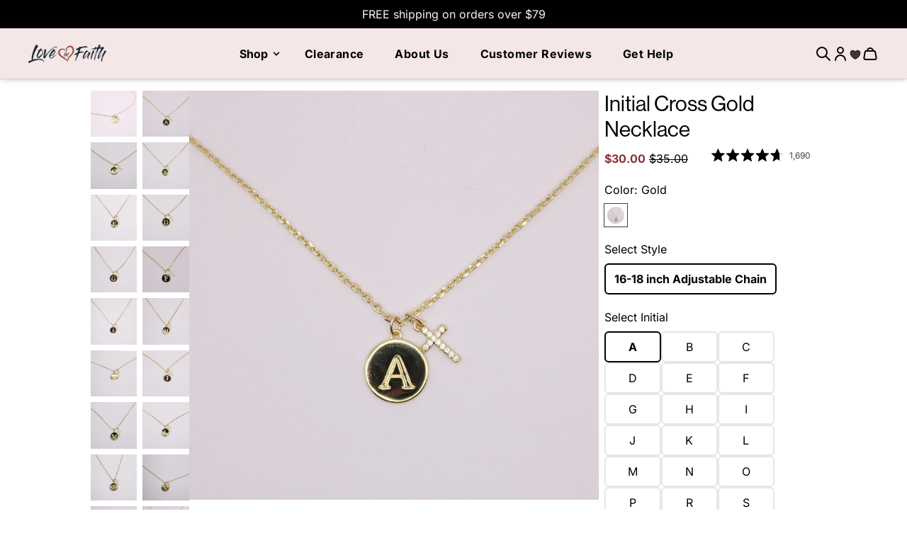

--- FILE ---
content_type: text/html; charset=utf-8
request_url: https://www.loveinfaith.life/products/initial-cross-gold
body_size: 127102
content:
<!doctype html>
<html class="no-js" lang="en">
  <head>
    <!-- Start of Shoplift scripts -->
    <!-- 2026-01-09T16:14:29.7371412Z -->
<style>.shoplift-hide { opacity: 0 !important; }</style>
<style id="sl-preview-bar-hide">#preview-bar-iframe, #PBarNextFrameWrapper { display: none !important; }</style>
<script type="text/javascript">(function(rootPath, template, themeRole, themeId, isThemePreview){ /* Generated on 2026-01-22T10:00:01.8167814Z */var gt=Object.defineProperty;var mt=(R,x,V)=>x in R?gt(R,x,{enumerable:!0,configurable:!0,writable:!0,value:V}):R[x]=V;var w=(R,x,V)=>mt(R,typeof x!="symbol"?x+"":x,V);(function(){"use strict";var R=document.createElement("style");R.textContent=`#shoplift-preview-control{position:fixed;max-width:332px;height:56px;background-color:#141414;z-index:9999;bottom:20px;display:flex;border-radius:8px;box-shadow:13px 22px 7px #0000,9px 14px 7px #00000003,5px 8px 6px #0000000d,2px 4px 4px #00000017,1px 1px 2px #0000001a,0 0 #0000001a;align-items:center;margin:0 auto;left:16px;right:16px;opacity:0;transform:translateY(20px);visibility:hidden;transition:opacity .4s ease-in-out,transform .4s ease-in-out,visibility 0s .4s}#shoplift-preview-control.visible{opacity:1;transform:translateY(0);visibility:visible;transition:opacity .4s ease-in-out,transform .4s ease-in-out,visibility 0s 0s}#shoplift-preview-control *{font-family:Inter,sans-serif;color:#fff;box-sizing:border-box;font-size:16px}#shoplift-preview-variant-title{font-weight:400;line-height:140%;font-size:16px;text-align:start;letter-spacing:-.16px;flex-grow:1;text-wrap:nowrap;overflow:hidden;text-overflow:ellipsis}#shoplift-preview-variant-selector{position:relative;display:block;padding:6px 0;height:100%;min-width:0;flex:1 1 auto}#shoplift-preview-variant-menu-trigger{border:none;cursor:pointer;width:100%;background-color:transparent;padding:0 16px;border-left:1px solid #333;border-right:1px solid #333;height:100%;display:flex;align-items:center;justify-content:start;gap:8px}#shoplift-preview-variant-selector .menu-variant-label{width:24px;height:24px;border-radius:50%;padding:6px;display:flex;justify-content:center;align-items:center;font-size:12px;font-style:normal;font-weight:600;line-height:100%;letter-spacing:-.12px;flex-shrink:0}#shoplift-preview-variant-selector .preview-variant-menu{position:absolute;bottom:110%;transform:translate3d(0,20px,0);visibility:hidden;pointer-events:none;opacity:0;cursor:pointer;background-color:#141414;border:1px solid #141414;border-radius:6px;width:100%;max-height:156px;overflow-y:auto;box-shadow:0 8px 16px #0003;z-index:1;transition:opacity .3s ease-in-out,transform .3s ease-in-out,visibility 0s .3s}#shoplift-preview-variant-selector .preview-variant-menu.preview-variant-menu__visible{visibility:visible;pointer-events:auto;opacity:100;transform:translateZ(0);transition:opacity .3s ease-in-out,transform .3s ease-in-out,visibility 0s 0s}@media screen and (max-width: 400px){#shoplift-preview-variant-selector .preview-variant-menu{position:fixed;left:0;right:0;width:auto;bottom:110%}}#shoplift-preview-variant-selector .preview-variant-menu .preview-variant-menu--item{padding:12px 16px;display:flex;overflow:hidden}#shoplift-preview-variant-selector .preview-variant-menu .preview-variant-menu--item .menu-variant-label{margin-right:6px}#shoplift-preview-variant-selector .preview-variant-menu .preview-variant-menu--item span{overflow:hidden;text-overflow:ellipsis;text-wrap:nowrap;white-space:nowrap;color:#f6f6f6;font-size:14px;font-style:normal;font-weight:500}#shoplift-preview-variant-selector .preview-variant-menu .preview-variant-menu--item:hover{background-color:#545454}#shoplift-preview-variant-selector .preview-variant-menu .preview-variant-menu--item:last-of-type{border-bottom-left-radius:6px;border-bottom-right-radius:6px}#shoplift-preview-variant-selector .preview-variant-menu .preview-variant-menu--item:first-of-type{border-top-left-radius:6px;border-top-right-radius:6px}#shoplift-preview-control div:has(#shoplift-exit-preview-button){padding:0 16px}#shoplift-exit-preview-button{padding:6px 8px;font-weight:500;line-height:75%;border-radius:4px;background-color:transparent;border:none;text-decoration:none}#shoplift-exit-preview-button:hover{cursor:pointer;background-color:#333}`,document.head.appendChild(R);var x=" daum[ /]| deusu/| yadirectfetcher|(?:^|[^g])news(?!sapphire)|(?<! (?:channel/|google/))google(?!(app|/google| pixel))|(?<! cu)bots?(?:\\b|_)|(?<!(?: ya| yandex|^job|inapp;) ?)search|(?<!(?:lib))http|(?<![hg]m)score|@[a-z][\\w-]+\\.|\\(\\)|\\.com|\\b\\d{13}\\b|^<|^[\\w \\.\\-\\(?:\\):]+(?:/v?\\d+(?:\\.\\d+)?(?:\\.\\d{1,10})*?)?(?:,|$)|^[^ ]{50,}$|^\\d+\\b|^\\w+/[\\w\\(\\)]*$|^active|^ad muncher|^amaya|^avsdevicesdk/|^biglotron|^bot|^bw/|^clamav[ /]|^client/|^cobweb/|^custom|^ddg[_-]android|^discourse|^dispatch/\\d|^downcast/|^duckduckgo|^facebook|^getright/|^gozilla/|^hobbit|^hotzonu|^hwcdn/|^jeode/|^jetty/|^jigsaw|^microsoft bits|^movabletype|^mozilla/\\d\\.\\d \\(compatible;?\\)$|^mozilla/\\d\\.\\d \\w*$|^navermailapp|^netsurf|^offline|^owler|^postman|^python|^rank|^read|^reed|^rest|^rss|^snapchat|^space bison|^svn|^swcd |^taringa|^thumbor/|^track|^valid|^w3c|^webbandit/|^webcopier|^wget|^whatsapp|^wordpress|^xenu link sleuth|^yahoo|^yandex|^zdm/\\d|^zoom marketplace/|^{{.*}}$|admin|analyzer|archive|ask jeeves/teoma|bit\\.ly/|bluecoat drtr|browsex|burpcollaborator|capture|catch|check|chrome-lighthouse|chromeframe|classifier|clean|cloud|crawl|cypress/|dareboost|datanyze|dejaclick|detect|dmbrowser|download|evc-batch/|feed|firephp|gomezagent|headless|httrack|hubspot marketing grader|hydra|ibisbrowser|images|insight|inspect|iplabel|ips-agent|java(?!;)|library|mail\\.ru/|manager|measure|neustar wpm|node|nutch|offbyone|optimize|pageburst|pagespeed|parser|perl|phantomjs|pingdom|powermarks|preview|proxy|ptst[ /]\\d|reputation|resolver|retriever|rexx;|rigor|rss\\b|scan|scrape|server|sogou|sparkler/|speedcurve|spider|splash|statuscake|synapse|synthetic|tools|torrent|trace|transcoder|url|virtuoso|wappalyzer|watch|webglance|webkit2png|whatcms/|zgrab",V=/bot|spider|crawl|http|lighthouse/i,D;function W(){if(D instanceof RegExp)return D;try{D=new RegExp(x,"i")}catch{D=V}return D}function J(c){return!!c&&W().test(c)}class M{constructor(){w(this,"timestamp");this.timestamp=new Date}}class Y extends M{constructor(e,i,s){super();w(this,"type");w(this,"testId");w(this,"hypothesisId");this.type=3,this.testId=e,this.hypothesisId=i,this.timestamp=s}}class Z extends M{constructor(e){super();w(this,"type");w(this,"path");this.type=4,this.path=e}}class Q extends M{constructor(e){super();w(this,"type");w(this,"cart");this.type=5,this.cart=e}}class N extends Error{constructor(){super();w(this,"isBot");this.isBot=!0}}function X(c,t,e){for(const i of t.selectors){const s=c.querySelectorAll(i.cssSelector);for(let r=0;r<s.length;r++)e(t.testId,t.hypothesisId)}q(c,t,(i,s,r,n,o)=>o(s,r),e)}function L(c,t,e){for(const i of t.selectors)U(c,t.testId,t.hypothesisId,i,e??(()=>{}));q(c,t,U,e??(()=>{}))}function F(c){return c.urlPatterns.reduce((t,e)=>{switch(e.operator){case"contains":return t+`.*${e}.*`;case"endsWith":return t+`.*${e}`;case"startsWith":return t+`${e}.*`}},"")}function q(c,t,e,i){new MutationObserver(()=>{for(const r of t.selectors)e(c,t.testId,t.hypothesisId,r,i)}).observe(c.documentElement,{childList:!0,subtree:!0})}function U(c,t,e,i,s){const r=c.querySelectorAll(i.cssSelector);for(let n=0;n<r.length;n++){let o=r.item(n);if(o instanceof HTMLElement&&o.dataset.shoplift!==""){o.dataset.shoplift="";for(const a of i.actions.sort(at))o=tt(c,i.cssSelector,o,a)}}return r.length>0&&s?(s(t,e),!0):!1}function tt(c,t,e,i){switch(i.type){case"innerHtml":e.innerHTML=i.value;break;case"attribute":et(e,i.scope,i.value);break;case"css":it(c,t,i.value);break;case"js":st(c,e,i);break;case"copy":return rt(e);case"remove":ot(e);break;case"move":nt(e,parseInt(i.value));break}return e}function et(c,t,e){c.setAttribute(t,e)}function it(c,t,e){var s;const i=c.createElement("style");i.innerHTML=`${t} { ${e} }`,(s=c.getElementsByTagName("head")[0])==null||s.appendChild(i)}function st(c,t,e){Function("document","element",`"use strict"; ${e.value}`)(c,t)}function rt(c){const t=c.cloneNode(!0);if(!c.parentNode)throw"Can't copy node outside of DOM";return c.parentNode.insertBefore(t,c.nextSibling),t}function ot(c){c.remove()}function nt(c,t){if(t===0)return;const e=Array.prototype.slice.call(c.parentElement.children).indexOf(c),i=Math.min(Math.max(e+t,0),c.parentElement.children.length-1);c.parentElement.children.item(i).insertAdjacentElement(t>0?"afterend":"beforebegin",c)}function at(c,t){return z(c)-z(t)}function z(c){return c.type==="copy"||c.type==="remove"?0:1}var k=(c=>(c[c.Template=0]="Template",c[c.Theme=1]="Theme",c[c.UrlRedirect=2]="UrlRedirect",c[c.Script=3]="Script",c[c.Dom=4]="Dom",c[c.Price=5]="Price",c))(k||{});const lt="data:image/svg+xml,%3csvg%20width='12'%20height='12'%20viewBox='0%200%2012%2012'%20fill='none'%20xmlns='http://www.w3.org/2000/svg'%3e%3cpath%20d='M9.96001%207.90004C9.86501%207.90004%209.77001%207.86504%209.69501%207.79004L6.43501%204.53004C6.19501%204.29004%205.80501%204.29004%205.56501%204.53004L2.30501%207.79004C2.16001%207.93504%201.92001%207.93504%201.77501%207.79004C1.63001%207.64504%201.63001%207.40504%201.77501%207.26004L5.03501%204.00004C5.56501%203.47004%206.43001%203.47004%206.96501%204.00004L10.225%207.26004C10.37%207.40504%2010.37%207.64504%2010.225%207.79004C10.15%207.86004%2010.055%207.90004%209.96001%207.90004Z'%20fill='white'/%3e%3c/svg%3e",ct="data:image/svg+xml,%3csvg%20width='14'%20height='24'%20viewBox='0%200%2014%2024'%20fill='none'%20xmlns='http://www.w3.org/2000/svg'%3e%3cpath%20d='M12.3976%2014.5255C12.2833%2013.8788%2012.0498%2013.3024%2011.6952%2012.7961C11.3416%2012.2898%2010.9209%2011.8353%2010.4353%2011.4317C9.94868%2011.0291%209.43546%2010.6488%208.89565%2010.292C8.48487%2010.049%208.09577%209.78565%207.72637%209.50402C7.35697%209.2224%207.08016%208.89503%206.89694%208.51987C6.71273%208.14471%206.67826%207.69533%206.79055%207.1697C6.86345%206.83216%206.97476%206.54647%207.12351%206.31162C7.27324%206.07778%207.47124%205.89986%207.7175%205.77684C7.96377%205.65483%208.21989%205.59383%208.48389%205.59383C8.88087%205.59383%209.17639%205.7016%209.3734%205.91714C9.56943%206.13268%209.68271%206.42345%209.71424%206.78946C9.74576%207.15547%209.72015%207.55401%209.63839%207.98509C9.55663%208.41617%209.43645%208.84724%209.27687%209.27934L13.5127%208.80149C13.9638%207.52656%2014.1017%206.42447%2013.9264%205.49725C13.751%204.56901%2013.2664%203.85122%2012.4724%203.34491C12.239%203.19648%2011.9779%203.07041%2011.6893%202.96569L12.0026%201.50979L9.86397%200L7.3875%201.50979L7.11169%202.78878C6.65166%202.8874%206.21724%203.01957%205.8114%203.19038C4.85292%203.594%204.06684%204.15115%203.45117%204.86385C2.83452%205.57655%202.42571%206.40108%202.22378%207.33847C2.06616%208.06947%202.04942%208.70796%202.17551%209.25087C2.30061%209.7948%202.52028%2010.2828%202.8355%2010.7139C3.14974%2011.145%203.51816%2011.5344%203.93977%2011.881C4.36039%2012.2288%204.782%2012.5521%205.20164%2012.851C5.68334%2013.1702%206.13844%2013.5169%206.56497%2013.8921C6.99052%2014.2672%207.31954%2014.7125%207.55004%2015.228C7.78055%2015.7445%207.81502%2016.3769%207.65347%2017.1262C7.56482%2017.5389%207.43676%2017.8765%207.27028%2018.1388C7.10381%2018.4011%206.89596%2018.5983%206.64772%2018.7295C6.3985%2018.8606%206.12071%2018.9267%205.8114%2018.9267C5.21641%2018.9267%204.79776%2018.6034%204.62833%2018.1632C4.4589%2017.7229%204.47367%2017.2583%204.60075%2016.5639C4.72782%2015.8705%205.05092%2015.1395%205.37107%2014.3699H1.17665C1.17665%2014.3699%200.207341%2016.1115%200.0310135%2017.6762C-0.0655232%2018.5302%200.0635208%2019.2653%200.41519%2019.8844C0.76686%2020.5036%201.33032%2020.9814%202.10655%2021.319C2.39222%2021.443%202.7104%2021.5447%203.05813%2021.623L2.54589%2024H7.17473L7.7047%2021.5386C8.08493%2021.442%208.43857%2021.3231%208.76562%2021.1787C9.73985%2020.7476%2010.52%2020.1427%2011.1071%2019.3649C11.6932%2018.5871%2012.0873%2017.7291%2012.2892%2016.7917C12.4744%2015.9295%2012.5099%2015.1741%2012.3966%2014.5275L12.3976%2014.5255Z'%20fill='white'/%3e%3c/svg%3e";async function dt(c){let t=c.replace(/-/g,"+").replace(/_/g,"/");for(;t.length%4;)t+="=";const e=atob(t),i=Uint8Array.from(e,n=>n.charCodeAt(0)),s=new Blob([i]).stream().pipeThrough(new DecompressionStream("gzip")),r=await new Response(s).text();return JSON.parse(r)}function O(c,t){return typeof t=="string"&&/\d{4}-\d{2}-\d{2}T\d{2}:\d{2}:\d{2}.\d+(?:Z|[+-]\d+)/.test(t)?new Date(t):t}function H(c,t){return t}function E(c,t=!1,e=!1,i=","){const s=c/100;if(e){const n=Math.round(s).toLocaleString("en-US");return i!==","?n.replace(/,/g,i):n}else{const r=t?",":".",n=s.toFixed(2).split("."),o=parseInt(n[0],10),a=n[1]??"00",l=o.toLocaleString("en-US");return i!==","?`${l.replace(/,/g,i)}${r}${a}`:t?`${l.replace(/,/g,".")}${r}${a}`:`${l}${r}${a}`}}function $(c,t,e,i){const s=t.replace("{{amount}}",E(c,!1,!1)).replace("{{amount_no_decimals}}",E(c,!1,!0)).replace("{{amount_with_comma_separator}}",E(c,!0,!1)).replace("{{amount_no_decimals_with_comma_separator}}",E(c,!0,!0)).replace("{{amount_with_space_separator}}",E(c,!1,!1," ")).replace("{{amount_no_decimals_with_space_separator}}",E(c,!1,!0," ")).replace("{{amount_with_apostrophe_separator}}",E(c,!1,!1,"'")).replace("{{amount_no_decimals_with_apostrophe_separator}}",E(c,!1,!0,"'")).replace("{{amount_with_period_and_space_separator}}",E(c,!1,!1,". ")).replace("{{amount_no_decimals_with_period_and_space_separator}}",E(c,!1,!0,". "));return i?`${s} ${e}`:s}function B(c){return c.replace(/[^\d.,\s-]/g,"").trim()}function ht(c){const t=new Map;for(const[e,i,s]of c.v)t.set(e,{priceInCents:i,compareAtPriceInCents:s});return t}function pt(c,t,e,i){const{priceInCents:s,compareAtPriceInCents:r}=e,{mf:n,c:o,cce:a}=i;if(c.getAttribute("data-sl-attribute-p")===t)c.innerHTML=$(s,n,o,a);else if(c.getAttribute("data-sl-attribute-cap")===t)r<=0||r<=s?c.remove():c.innerHTML=$(r,n,o,a);else if(c.getAttribute("data-sl-attribute-discount")===t&&!(r<=0||r<=s)){const h=Math.round((r-s)/r*100),u=B($(r-s,n,o,!1)),p=c.getAttribute("data-sl-format")||"percent";p==="percent"?c.textContent=`-${h}%`:p==="amount"?c.textContent=`-${u}`:p==="both"&&(c.textContent=`-${h}% (-${u})`)}}function ut(c){const t=[],e={id:"url-pattern",operator:"contains",value:"/"};for(const[i,s,r]of c.v){t.push({id:`p-${i}`,cssSelector:`[data-sl-attribute-p="${i}"]`,urlPatterns:[e],actions:[{id:`p-action-${i}`,type:"innerHtml",scope:"price",value:$(s,c.mf,c.c,c.cce)}]});const n=r<=0||r<=s;if(t.push({id:`cap-${i}`,cssSelector:`[data-sl-attribute-cap="${i}"]`,urlPatterns:[e],actions:[{id:`cap-action-${i}`,type:n?"remove":"innerHtml",scope:"compare-at-price",value:n?"":$(r,c.mf,c.c,c.cce)}]}),!n&&r>s){const o=Math.round((r-s)/r*100),a=B($(r-s,c.mf,c.c,!1));t.push({id:`d-${i}`,cssSelector:`[data-sl-attribute-discount="${i}"]`,urlPatterns:[e],actions:[{id:`d-action-${i}`,type:"js",scope:null,value:`(function(doc, el) {              var format = el.getAttribute('data-sl-format') || 'percent';              if (format === 'percent') {                el.textContent = '-${o}%';              } else if (format === 'amount') {                el.textContent = '-${a}';              } else if (format === 'both') {                el.textContent = '-${o}% (-${a})';              }            })`}]})}}return t}let G=!1;class ft{constructor(t,e,i,s,r,n,o,a,l,h,u){w(this,"DATA_SL_ATTRIBUTE_P","data-sl-attribute-p");w(this,"DATA_SL_TEST_ID","data-sl-test-id");w(this,"VIEWPORT_TRACK_THRESHOLD",.5);w(this,"temporarySessionKey","Shoplift_Session");w(this,"essentialSessionKey","Shoplift_Essential");w(this,"analyticsSessionKey","Shoplift_Analytics");w(this,"priceSelectorsSessionKey","Shoplift_PriceSelectors");w(this,"legacySessionKey");w(this,"cssHideClass");w(this,"testConfigs");w(this,"inactiveTestConfigs");w(this,"testsFilteredByAudience");w(this,"sendPageView");w(this,"shopliftDebug");w(this,"gaConfig");w(this,"getCountryTimeout");w(this,"state");w(this,"shopifyAnalyticsId");w(this,"cookie",document.cookie);w(this,"isSyncing",!1);w(this,"isSyncingGA",!1);w(this,"fetch");w(this,"localStorageSet");w(this,"localStorageGet");w(this,"sessionStorageSet",window.sessionStorage.setItem.bind(window.sessionStorage));w(this,"sessionStorageGet",window.sessionStorage.getItem.bind(window.sessionStorage));w(this,"urlParams",new URLSearchParams(window.location.search));w(this,"device");w(this,"logHistory");w(this,"activeViewportObservers",new Map);w(this,"_priceTestProductIds",null);this.shop=t,this.host=e,this.eventHost=i,this.disableReferrerOverride=a,this.logHistory=[],this.legacySessionKey=`SHOPLIFT_SESSION_${this.shop}`,this.cssHideClass=s?"shoplift-hide":"",this.testConfigs=h.map(d=>({...d,startAt:new Date(d.startAt),statusHistory:d.statusHistory.map(v=>({...v,createdAt:new Date(v.createdAt)}))})),this.inactiveTestConfigs=u,this.sendPageView=!!r,this.shopliftDebug=n===!0,this.gaConfig=o!=={"sendEvents":true,"mode":"gtag"}?o:{sendEvents:!1},this.fetch=window.fetch.bind(window),this.localStorageSet=window.localStorage.setItem.bind(window.localStorage),this.localStorageGet=window.localStorage.getItem.bind(window.localStorage);const p=this.getDeviceType();this.device=p!=="tablet"?p:"mobile",this.state=this.loadState(),this.shopifyAnalyticsId=this.getShopifyAnalyticsId(),this.testsFilteredByAudience=h.filter(d=>d.status=="active"),this.getCountryTimeout=l===1000?1e3:l,this.log("State Loaded",JSON.stringify(this.state))}deriveCategoryFromExistingTests(){if(!this.state.temporary.testCategory&&this.state.essential.visitorTests.length>0){const t=this.state.essential.visitorTests.some(e=>{if(!e.hypothesisId)return!1;const i=this.getHypothesis(e.hypothesisId);return i&&["theme","basicScript","price"].includes(i.type)});this.state.temporary.testCategory=t?"global":"conditional",this.persistTemporaryState(),this.log("Derived test category from existing visitorTests: %s",this.state.temporary.testCategory)}}async init(){var t;try{if(this.log("Shoplift script initializing"),window.Shopify&&window.Shopify.designMode){this.log("Skipping script for design mode");return}if(window.location.href.includes("slScreenshot=true")){this.log("Skipping script for screenshot");return}if(window.location.hostname.endsWith(".edgemesh.com")){this.log("Skipping script for preview");return}if(window.location.href.includes("isShopliftMerchant")){const i=this.urlParams.get("isShopliftMerchant")==="true";this.log("Setting merchant session to %s",i),this.state.temporary.isMerchant=i,this.persistTemporaryState()}if(this.state.temporary.isMerchant){this.log("Setting up preview for merchant"),typeof window.shoplift!="object"&&this.setShopliftStub(),this.state.temporary.previewConfig||this.hidePage(),await this.initPreview(),(t=document.querySelector("#sl-preview-bar-hide"))==null||t.remove();return}if(this.state.temporary.previewConfig=void 0,J(navigator.userAgent))return;if(navigator.userAgent.includes("Chrome/118")){this.log("Random: %o",[Math.random(),Math.random(),Math.random()]);const i=await this.makeRequest({url:`${this.eventHost}/api/v0/events/ip`,method:"get"}).then(s=>s==null?void 0:s.json());this.log(`IP: ${i}`),this.makeRequest({url:`${this.eventHost}/api/v0/logs`,method:"post",data:JSON.stringify(this.debugState(),H)}).catch()}if(this.shopifyAnalyticsId=this.getShopifyAnalyticsId(),this.monitorConsentChange(),this.checkForThemePreview())return;if(!this.disableReferrerOverride&&this.state.temporary.originalReferrer!=null){this.log(`Overriding referrer from '${document.referrer}' to '${this.state.temporary.originalReferrer}'`);const i=this.state.temporary.originalReferrer;delete this.state.temporary.originalReferrer,this.persistTemporaryState(),Object.defineProperty(document,"referrer",{get:()=>i,enumerable:!0,configurable:!0})}if(await this.refreshVisitor(this.shopifyAnalyticsId),await this.handleVisitorTest()){this.log("Redirecting for visitor test");return}this.setShoplift(),this.showPage(),this.ensureCartAttributesForExistingPriceTests(!1),await this.finalize(),console.log("SHOPLIFT SCRIPT INITIALIZED!")}catch(e){if(e instanceof N)return;throw e}finally{typeof window.shoplift!="object"&&this.setShopliftStub()}}getVariantColor(t){switch(t){case"a":return{text:"#141414",bg:"#E2E2E2"};case"b":return{text:"rgba(255, 255, 255, 1)",bg:"rgba(37, 99, 235, 1)"}}}getDefaultVariantTitle(t){return t.title?t.title:t.type==="price"?t.isControl?"Original prices":"Variant prices":t.isControl?"Original":"Untitled variant "+t.label.toUpperCase()}async initPreview(){const t=this.urlParams.get("previewConfig");if(t){this.state.temporary.previewConfig=void 0,this.log("Setting up the preview"),this.log("Found preview config, writing to temporary state");const e=await dt(t);if(this.state.temporary.previewConfig=e,this.state.temporary.previewConfig.testTypeCategory===k.Price){this.hidePage(!0);const s=this.state.temporary.previewConfig;let r=`${this.host}/api/dom-selectors/${s.storeId}/${s.testId}/${s.isDraft||!1}`;s.shopifyProductId&&(r+=`?productId=${s.shopifyProductId}`);const n=await this.makeJsonRequest({method:"get",url:r}).catch(o=>(this.log("Error getting domSelectors",o),null));s.variants.forEach(o=>{var a;return o.domSelectors=(a=n[o.id])==null?void 0:a.domSelectors})}this.persistTemporaryState();const i=new URL(window.location.toString());i.searchParams.delete("previewConfig"),this.queueRedirect(i)}else if(this.state.temporary.previewConfig){this.showPage();const e=this.state.temporary.previewConfig;e.testTypeCategory===k.Template&&this.handleTemplatePreview(e)&&this.initPreviewControls(e),e.testTypeCategory===k.UrlRedirect&&this.handleUrlPreview(e)&&this.initPreviewControls(e),e.testTypeCategory===k.Script&&this.handleScriptPreview(e)&&this.initPreviewControls(e),e.testTypeCategory===k.Price&&await this.handlePricePreview(e)&&this.initPreviewControls(e)}}initPreviewControls(t){document.addEventListener("DOMContentLoaded",()=>{const e=t.variants.find(v=>v.id===t.currentVariant),i=(e==null?void 0:e.label)||"a",s=t.variants,r=document.createElement("div");r.id="shoplift-preview-control";const n=document.createElement("div"),o=document.createElement("img");o.src=ct,o.height=24,o.width=14,n.style.padding="0 16px",n.style.lineHeight="100%",n.appendChild(o),r.appendChild(n);const a=document.createElement("div");a.id="shoplift-preview-variant-selector";const l=document.createElement("button");l.id="shoplift-preview-variant-menu-trigger";const h=document.createElement("div");h.className="menu-variant-label",h.style.backgroundColor=this.getVariantColor(i).bg,h.style.color=this.getVariantColor(i).text,h.innerText=i.toUpperCase(),l.appendChild(h);const u=document.createElement("span");if(u.id="shoplift-preview-variant-title",u.innerText=e?this.getDefaultVariantTitle(e):"Untitled variant "+i.toUpperCase(),l.appendChild(u),s.length>1){const v=document.createElement("img");v.src=lt,v.width=12,v.height=12,v.style.height="12px",v.style.width="12px",l.appendChild(v);const T=document.createElement("div");T.className="preview-variant-menu";for(const m of t.variants.filter(C=>C.id!==t.currentVariant)){const C=document.createElement("div");C.className="preview-variant-menu--item";const A=document.createElement("div");A.className="menu-variant-label",A.style.backgroundColor=this.getVariantColor(m.label).bg,A.style.color=this.getVariantColor(m.label).text,A.style.flexShrink="0",A.innerText=m.label.toUpperCase(),C.appendChild(A);const y=document.createElement("span");y.innerText=this.getDefaultVariantTitle(m),C.appendChild(y),C.addEventListener("click",()=>{this.pickVariant(m.id)}),T.appendChild(C)}a.appendChild(T),l.addEventListener("click",()=>{T.className!=="preview-variant-menu preview-variant-menu__visible"?T.classList.add("preview-variant-menu__visible"):T.classList.remove("preview-variant-menu__visible")}),document.addEventListener("click",m=>{m.target instanceof Element&&!l.contains(m.target)&&T.className==="preview-variant-menu preview-variant-menu__visible"&&T.classList.remove("preview-variant-menu__visible")})}else l.style.pointerEvents="none",h.style.margin="0";a.appendChild(l),r.appendChild(a);const p=document.createElement("div"),d=document.createElement("button");d.id="shoplift-exit-preview-button",d.innerText="Exit",p.appendChild(d),d.addEventListener("click",()=>{this.exitPreview()}),r.appendChild(p),document.body.appendChild(r),requestAnimationFrame(()=>{r.classList.add("visible")})}),this.ensureCartAttributesForExistingPriceTests(!0)}pickVariant(t){var e,i,s,r;if(this.state.temporary.previewConfig){const n=this.state.temporary.previewConfig,o=new URL(window.location.toString());if(n.testTypeCategory===k.UrlRedirect){const a=(e=n.variants.find(l=>l.id===n.currentVariant))==null?void 0:e.redirectUrl;if(o.pathname===a){const l=(i=n.variants.find(h=>h.id===t))==null?void 0:i.redirectUrl;l&&(o.pathname=l)}}if(n.testTypeCategory===k.Template){const a=(s=n.variants.find(l=>l.id===n.currentVariant))==null?void 0:s.pathName;if(a&&o.pathname===a){const l=(r=n.variants.find(h=>h.id===t))==null?void 0:r.pathName;l&&l!==a&&(o.pathname=l)}}n.currentVariant=t,this.persistTemporaryState(),this.queueRedirect(o)}}exitPreview(){var e,i,s,r;const t=new URL(window.location.toString());if(((e=this.state.temporary.previewConfig)==null?void 0:e.testTypeCategory)===k.Template&&t.searchParams.delete("view"),((i=this.state.temporary.previewConfig)==null?void 0:i.testTypeCategory)===k.Script&&t.searchParams.delete("slVariant"),((s=this.state.temporary.previewConfig)==null?void 0:s.testTypeCategory)===k.UrlRedirect){const o=this.state.temporary.previewConfig.variants.filter(l=>!l.isControl&&l.redirectUrl!==null).map(l=>l.redirectUrl),a=(r=this.state.temporary.previewConfig.variants.find(l=>l.label==="a"))==null?void 0:r.redirectUrl;o.includes(t.pathname)&&a&&(t.pathname=a)}this.state.temporary.previewConfig=void 0,this.persistTemporaryState(),this.hidePage(),this.queueRedirect(t)}handleTemplatePreview(t){const e=t.currentVariant,i=t.variants.find(a=>a.id===e);if(!i)return!1;const s=t.variants.find(a=>a.isControl);if(!s)return!1;this.log("Setting up template preview for type",s.type);const r=new URL(window.location.toString()),n=r.searchParams.get("view"),o=i.type===s.type;return!o&&!i.isControl&&template.suffix===s.affix&&this.typeFromTemplate()===s.type&&i.pathName!==null?(this.log("Hit control template type, redirecting to the variant url"),this.hidePage(),r.pathname=i.pathName,this.queueRedirect(r),!0):(!i.isControl&&this.typeFromTemplate()==i.type&&template.suffix===s.affix&&o&&n!==(i.affix||"__DEFAULT__")&&(this.log("Template type and affix match control, updating the view param"),r.searchParams.delete("view"),this.log("Setting the new viewParam to",i.affix||"__DEFAULT__"),this.hidePage(),r.searchParams.set("view",i.affix||"__DEFAULT__"),this.queueRedirect(r)),n!==null&&n!==i.affix&&(r.searchParams.delete("view"),this.hidePage(),this.queueRedirect(r)),!0)}handleUrlPreview(t){var n;const e=t.currentVariant,i=t.variants.find(o=>o.id===e),s=(n=t.variants.find(o=>o.isControl))==null?void 0:n.redirectUrl;if(!i)return!1;this.log("Setting up URL redirect preview");const r=new URL(window.location.toString());return r.pathname===s&&!i.isControl&&i.redirectUrl!==null&&(this.log("Url matches control, redirecting"),this.hidePage(),r.pathname=i.redirectUrl,this.queueRedirect(r)),!0}handleScriptPreview(t){const e=t.currentVariant,i=t.variants.find(n=>n.id===e);if(!i)return!1;this.log("Setting up script preview");const s=new URL(window.location.toString());return s.searchParams.get("slVariant")!==i.id&&(this.log("current id doesn't match the variant, redirecting"),s.searchParams.delete("slVariant"),this.log("Setting the new slVariantParam"),this.hidePage(),s.searchParams.set("slVariant",i.id),this.queueRedirect(s)),!0}async handlePricePreview(t){const e=t.currentVariant,i=t.variants.find(s=>s.id===e);return i?(this.log("Setting up price preview"),i.domSelectors&&i.domSelectors.length>0&&(L(document,{testId:t.testId,hypothesisId:i.id,selectors:i.domSelectors}),this.ensureCartAttributesForExistingPriceTests(!0)),!0):!1}async finalize(){const t=await this.getCartState();t!==null&&this.queueCartUpdate(t),this.pruneStateAndSave(),await this.syncAllEvents()}setShoplift(){this.log("Setting up public API");const e=this.urlParams.get("slVariant")==="true",i=e?null:this.urlParams.get("slVariant");window.shoplift={isHypothesisActive:async s=>{if(this.log("Script checking variant for hypothesis '%s'",s),e)return this.log("Forcing variant for hypothesis '%s'",s),!0;if(i!==null)return this.log("Forcing hypothesis '%s'",i),s===i;const r=this.testConfigs.find(o=>o.hypotheses.some(a=>a.id===s));if(!r)return this.log("No test found for hypothesis '%s'",s),!1;const n=this.state.essential.visitorTests.find(o=>o.testId===r.id);return n?(this.log("Active visitor test found",s),n.hypothesisId===s):(await this.manuallySplitVisitor(r),this.testConfigs.some(o=>o.hypotheses.some(a=>a.id===s&&this.state.essential.visitorTests.some(l=>l.hypothesisId===a.id))))},setAnalyticsConsent:async s=>{await this.onConsentChange(s,!0)},getVisitorData:()=>({visitor:this.state.analytics.visitor,visitorTests:this.state.essential.visitorTests.filter(s=>!s.isInvalid).map(s=>{const{shouldSendToGa:r,savedAt:n,...o}=s;return o})})}}setShopliftStub(){this.log("Setting up stubbed public API");const e=this.urlParams.get("slVariant")==="true",i=e?null:this.urlParams.get("slVariant");window.shoplift={isHypothesisActive:s=>Promise.resolve(e||s===i),setAnalyticsConsent:()=>Promise.resolve(),getVisitorData:()=>({visitor:null,visitorTests:[]})}}async manuallySplitVisitor(t){this.log("Starting manual split for test '%s'",t.id),await this.handleVisitorTest([t]),this.saveState(),this.syncAllEvents()}async handleVisitorTest(t){await this.filterTestsByAudience(this.testConfigs,this.state.analytics.visitor??this.buildBaseVisitor(),this.state.essential.visitorTests),this.deriveCategoryFromExistingTests(),this.clearStaleReservations();let e=t?t.filter(i=>this.testsFilteredByAudience.some(s=>s.id===i.id)):[...this.testsForUrl(this.testsFilteredByAudience),...this.domTestsForUrl(this.testsFilteredByAudience)];try{if(e.length===0)return this.log("No tests found"),!1;this.log("Checking for existing visitor test on page");const i=this.getCurrentVisitorHypothesis(e);if(i){this.log("Found current visitor test");const a=this.considerRedirect(i);return a&&(this.log("Redirecting for current visitor test"),this.redirect(i)),a}const s=this.getReservationForCurrentPage();if(s){this.log("Found matching reservation for current page: %s",s.testId);const a=this.getHypothesis(s.hypothesisId);if(a){a.type!=="price"&&this.realizeReservationForCriteria(s.entryCriteriaKey);const l=this.considerRedirect(a);return l&&this.redirect(a),l}}this.log("No active test relation for test page");const r=this.testsForUrl(this.inactiveTestConfigs.filter(a=>this.testIsPaused(a)&&a.hypotheses.some(l=>this.state.essential.visitorTests.some(h=>h.hypothesisId===l.id)))).map(a=>a.id);if(r.length>0)return this.log("Visitor has paused tests for test page, skipping test assignment: %o",r),!1;if(!this.state.temporary.testCategory){const a=this.testsFilteredByAudience.filter(h=>this.isGlobalEntryCriteria(this.getEntryCriteriaKey(h))),l=this.testsFilteredByAudience.filter(h=>!this.isGlobalEntryCriteria(this.getEntryCriteriaKey(h)));if(this.log("Category dice roll - global tests: %o, conditional tests: %o",a.map(h=>({id:h.id,title:h.title,criteria:this.getEntryCriteriaKey(h)})),l.map(h=>({id:h.id,title:h.title,criteria:this.getEntryCriteriaKey(h)}))),a.length>0&&l.length>0){const h=a.length,u=l.length,p=h+u,d=Math.random()*p;this.state.temporary.testCategory=d<h?"global":"conditional",this.log("Category dice roll: rolled %.2f of %d (global weight: %d, conditional weight: %d), selected '%s'",d,p,h,u,this.state.temporary.testCategory)}else a.length>0?(this.state.temporary.testCategory="global",this.log("Only global tests available, setting category to global")):(this.state.temporary.testCategory="conditional",this.log("Only conditional tests available, setting category to conditional"));this.persistTemporaryState()}const n=this.state.temporary.testCategory;if(this.log("Visitor test category: %s",n),n==="global"){const a=this.testsFilteredByAudience.filter(l=>!this.isGlobalEntryCriteria(this.getEntryCriteriaKey(l)));for(const l of a)this.markTestAsBlocked(l,"category:global");e=e.filter(l=>this.isGlobalEntryCriteria(this.getEntryCriteriaKey(l)))}else{const a=this.testsFilteredByAudience.filter(l=>this.isGlobalEntryCriteria(this.getEntryCriteriaKey(l)));for(const l of a)this.markTestAsBlocked(l,"category:conditional");e=e.filter(l=>!this.isGlobalEntryCriteria(this.getEntryCriteriaKey(l)))}if(e.length===0)return this.log("No tests remaining after category filter"),!1;this.createReservations(e);const o=this.getReservationForCurrentPage();if(o&&!o.isRealized){const a=this.getHypothesis(o.hypothesisId);if(a){a.type!=="price"&&this.realizeReservationForCriteria(o.entryCriteriaKey);const l=this.considerRedirect(a);return l&&(this.log("Redirecting for new test"),this.redirect(a)),l}}return!1}finally{this.includeInDomTests(),this.saveState()}}includeInDomTests(){this.applyControlForAudienceFilteredPriceTests();const t=this.getDomTestsForCurrentUrl(),e=this.getVisitorDomHypothesis(t);for(const i of t){this.log("Evaluating dom test '%s'",i.id);const s=i.hypotheses.some(d=>d.type==="price");if(this.state.essential.visitorTests.find(d=>d.testId===i.id&&d.isInvalid&&!d.hypothesisId)){if(this.log("Visitor is blocked from test '%s', applying control prices if price test",i.id),s){const d=i.hypotheses.find(v=>v.isControl);d!=null&&d.priceData&&(this.applyPriceTestWithMapLookup(i.id,d,[d],()=>{this.log("Control prices applied for blocked visitor, no metrics tracked")}),this.updatePriceTestHiddenInputs(i.id,"control",!1))}continue}const n=this.getReservationForTest(i.id);let o=null,a=!1;const l=e.find(d=>i.hypotheses.some(v=>d.id===v.id));if(n)o=this.getHypothesis(n.hypothesisId)??null,this.log("Using reserved hypothesis '%s' for test '%s'",n.hypothesisId,i.id);else if(l)o=l,this.log("Using existing hypothesis assignment for test '%s'",i.id);else if(s){const d=this.visitorActiveTestTypeWithReservations();d?(a=!0,this.log("Visitor already in test type '%s', treating as non-test for price test '%s'",d,i.id)):o=this.pickHypothesis(i)}else o=this.pickHypothesis(i);if(a&&s){const d=i.hypotheses.find(v=>v.isControl);d!=null&&d.priceData&&(this.log("Applying control prices for non-test visitor on price test '%s' (Map-based)",i.id),this.applyPriceTestWithMapLookup(i.id,d,[d],()=>{this.log("Control prices applied for non-test visitor, no metrics tracked")}),this.updatePriceTestHiddenInputs(i.id,"control",!1));continue}if(!o){this.log("Failed to pick hypothesis for test");continue}const h=i.bayesianRevision??4,u=o.type==="price",p=h>=5;if(u&&p){if(this.log(`Price test with Map-based lookup (v${h}): ${i.id}`),!o.priceData){this.log("No price data for hypothesis '%s', skipping",o.id);continue}const d=o.isControl?"control":"variant";this.log(`Setting up Map-based price test for ${d} (test: ${i.id})`),this.applyPriceTestWithMapLookup(i.id,o,i.hypotheses,v=>{const T=this.getReservationForTest(v);T&&!T.isRealized&&T.entryCriteriaKey?this.realizeReservationForCriteria(T.entryCriteriaKey):this.queueAddVisitorToTest(v,o),this.saveState(),this.queuePageView(window.location.pathname),this.syncAllEvents()});continue}if(u&&!p){this.log(`Price test without viewport tracking (v${h}): ${i.id}`);const d=this.getDomSelectorsForHypothesis(o);if(d.length===0)continue;L(document,{testId:i.id,hypothesisId:o.id,selectors:d},v=>{this.queueAddVisitorToTest(v,o),this.saveState(),this.queuePageView(window.location.pathname),this.syncAllEvents()});continue}if(!o.domSelectors||o.domSelectors.length===0){this.log("No selectors found, skipping hypothesis");continue}L(document,{testId:i.id,hypothesisId:o.id,selectors:o.domSelectors},d=>{this.queueAddVisitorToTest(d,o),this.saveState(),this.queuePageView(window.location.pathname),this.syncAllEvents()})}}considerRedirect(t){if(this.log("Considering redirect for hypothesis '%s'",t.id),t.isControl)return this.log("Skipping redirect for control"),!1;if(t.type==="basicScript"||t.type==="manualScript")return this.log("Skipping redirect for script test"),!1;const e=this.state.essential.visitorTests.find(n=>n.hypothesisId===t.id),i=new URL(window.location.toString()),r=new URLSearchParams(window.location.search).get("view");if(t.type==="theme"){if(!(t.themeId===themeId)){if(this.log("Theme id '%s' is not hypothesis theme ID '%s'",t.themeId,themeId),e&&e.themeId!==t.themeId&&(e.themeId===themeId||!this.isThemePreview()))this.log("On old theme, redirecting and updating local visitor"),e.themeId=t.themeId;else if(this.isThemePreview())return this.log("On non-test theme, skipping redirect"),!1;return this.log("Hiding page to redirect for theme test"),this.hidePage(),!0}return!1}else if(t.type!=="dom"&&t.type!=="price"&&t.affix!==template.suffix&&t.affix!==r||t.redirectPath&&!i.pathname.endsWith(t.redirectPath))return this.log("Hiding page to redirect for template test"),this.hidePage(),!0;return this.log("Not redirecting"),!1}redirect(t){if(this.log("Redirecting to hypothesis '%s'",t.id),t.isControl)return;const e=new URL(window.location.toString());if(e.searchParams.delete("view"),t.redirectPath){const i=RegExp("^(/w{2}-w{2})/").exec(e.pathname);if(i&&i.length>1){const s=i[1];e.pathname=`${s}${t.redirectPath}`}else e.pathname=t.redirectPath}else t.type==="theme"?(e.searchParams.set("_ab","0"),e.searchParams.set("_fd","0"),e.searchParams.set("_sc","1"),e.searchParams.set("preview_theme_id",t.themeId.toString())):t.type!=="urlRedirect"&&e.searchParams.set("view",t.affix);this.queueRedirect(e)}async refreshVisitor(t){if(t===null||!this.state.essential.isFirstLoad||!this.testConfigs.some(i=>i.visitorOption!=="all"))return;this.log("Refreshing visitor"),this.hidePage();const e=await this.getVisitor(t);e&&e.id&&this.updateLocalVisitor(e)}buildBaseVisitor(){return{shopifyAnalyticsId:this.shopifyAnalyticsId,device:this.device,country:null,...this.state.essential.initialState}}getInitialState(){const t=this.getUTMValue("utm_source")??"",e=this.getUTMValue("utm_medium")??"",i=this.getUTMValue("utm_campaign")??"",s=this.getUTMValue("utm_content")??"",r=window.document.referrer,n=this.device;return{createdAt:new Date,utmSource:t,utmMedium:e,utmCampaign:i,utmContent:s,referrer:r,device:n}}checkForThemePreview(){var t,e;return this.log("Checking for theme preview"),window.location.hostname.endsWith(".shopifypreview.com")?(this.log("on shopify preview domain"),this.clearThemeBar(!0,!1,this.state),(t=document.querySelector("#sl-preview-bar-hide"))==null||t.remove(),!1):this.isThemePreview()?this.state.essential.visitorTests.some(i=>i.isThemeTest&&i.hypothesisId!=null&&this.getHypothesis(i.hypothesisId)&&i.themeId===themeId)?(this.log("On active theme test, removing theme bar"),this.clearThemeBar(!1,!0,this.state),!1):this.state.essential.visitorTests.some(i=>i.isThemeTest&&i.hypothesisId!=null&&!this.getHypothesis(i.hypothesisId)&&i.themeId===themeId)?(this.log("Visitor is on an inactive theme test, redirecting to main theme"),this.redirectToMainTheme(),!0):this.state.essential.isFirstLoad?(this.log("No visitor found on theme preview, redirecting to main theme"),this.redirectToMainTheme(),!0):this.inactiveTestConfigs.some(i=>i.hypotheses.some(s=>s.themeId===themeId))?(this.log("Current theme is an inactive theme test, redirecting to main theme"),this.redirectToMainTheme(),!0):this.testConfigs.some(i=>i.hypotheses.some(s=>s.themeId===themeId))?(this.log("Falling back to clearing theme bar"),this.clearThemeBar(!1,!0,this.state),!1):(this.log("No tests on current theme, skipping script"),this.clearThemeBar(!0,!1,this.state),(e=document.querySelector("#sl-preview-bar-hide"))==null||e.remove(),!0):(this.log("Not on theme preview"),this.clearThemeBar(!0,!1,this.state),!1)}redirectToMainTheme(){this.hidePage();const t=new URL(window.location.toString());t.searchParams.set("preview_theme_id",""),this.queueRedirect(t)}testsForUrl(t){const e=new URL(window.location.href),i=this.typeFromTemplate();return t.filter(s=>s.hypotheses.some(r=>r.type!=="dom"&&r.type!=="price"&&(r.isControl&&r.type===i&&r.affix===template.suffix||r.type==="theme"||r.isControl&&r.type==="urlRedirect"&&r.redirectPath&&e.pathname.endsWith(r.redirectPath)||r.type==="basicScript"))&&(s.ignoreTestViewParameterEnforcement||!e.searchParams.has("view")||s.hypotheses.map(r=>r.affix).includes(e.searchParams.get("view")??"")))}domTestsForUrl(t){const e=new URL(window.location.href);return t.filter(i=>i.hypotheses.some(s=>s.type!=="dom"&&s.type!=="price"?!1:s.type==="price"&&s.priceData&&s.priceData.v.length>0?!0:s.domSelectors&&s.domSelectors.some(r=>new RegExp(F(r)).test(e.toString()))))}async filterTestsByAudience(t,e,i){const s=[];let r=e.country;!r&&t.some(n=>n.requiresCountry&&!i.some(o=>o.testId===n.id))&&(this.log("Hiding page to check geoip"),this.hidePage(),r=await this.makeJsonRequest({method:"get",url:`${this.eventHost}/api/v0/visitors/get-country`,signal:AbortSignal.timeout(this.getCountryTimeout)}).catch(n=>(this.log("Error getting country",n),null)));for(const n of t){if(this.log("Checking audience for test '%s'",n.id),this.state.essential.visitorTests.some(l=>l.testId===n.id&&l.hypothesisId==null)){console.log(`Skipping blocked test '${n.id}'`);continue}const o=this.visitorCreatedDuringTestActive(n.statusHistory);(i.some(l=>l.testId===n.id&&(n.device==="all"||n.device===e.device&&n.device===this.device))||this.isTargetAudience(n,e,o,r))&&(this.log("Visitor is in audience for test '%s'",n.id),s.push(n))}this.testsFilteredByAudience=s}isTargetAudience(t,e,i,s){const r=this.getChannel(e);return(t.device==="all"||t.device===e.device&&t.device===this.device)&&(t.visitorOption==="all"||t.visitorOption==="new"&&i||t.visitorOption==="returning"&&!i)&&(t.targetAudiences.length===0||t.targetAudiences.reduce((n,o)=>n||o.reduce((a,l)=>a&&l(e,i,r,s),!0),!1))}visitorCreatedDuringTestActive(t){let e="";for(const i of t){if(this.state.analytics.visitor!==null&&this.state.analytics.visitor.createdAt<i.createdAt||this.state.essential.initialState.createdAt<i.createdAt)break;e=i.status}return e==="active"}getDomTestsForCurrentUrl(){return this.domTestsForUrl(this.testsFilteredByAudience)}getCurrentVisitorHypothesis(t){return t.flatMap(e=>e.hypotheses).find(e=>e.type!=="dom"&&e.type!=="price"&&this.state.essential.visitorTests.some(i=>i.hypothesisId===e.id))}getVisitorDomHypothesis(t){return t.flatMap(e=>e.hypotheses).filter(e=>(e.type==="dom"||e.type==="price")&&this.state.essential.visitorTests.some(i=>i.hypothesisId===e.id))}getHypothesis(t){return this.testConfigs.filter(e=>e.hypotheses.some(i=>i.id===t)).map(e=>e.hypotheses.find(i=>i.id===t))[0]}getDomSelectorsForHypothesis(t){if(!t)return[];if(t.domSelectors&&t.domSelectors.length>0)return t.domSelectors;if(t.priceData){const e=`${this.priceSelectorsSessionKey}_${t.id}`;try{const s=sessionStorage.getItem(e);if(s){const r=JSON.parse(s);return t.domSelectors=r,this.log("Loaded %d price selectors from cache for hypothesis '%s'",r.length,t.id),r}}catch{}const i=ut(t.priceData);t.domSelectors=i;try{sessionStorage.setItem(e,JSON.stringify(i)),this.log("Generated and cached %d price selectors for hypothesis '%s'",i.length,t.id)}catch{this.log("Generated %d price selectors for hypothesis '%s' (cache unavailable)",i.length,t.id)}return i}return[]}hasThemeTest(t){return t.some(e=>e.hypotheses.some(i=>i.type==="theme"))}hasTestThatIsNotThemeTest(t){return t.some(e=>e.hypotheses.some(i=>i.type!=="theme"&&i.type!=="dom"&&i.type!=="price"))}hasThemeAndOtherTestTypes(t){return this.hasThemeTest(t)&&this.hasTestThatIsNotThemeTest(t)}testIsPaused(t){return t.status==="paused"||t.status==="incompatible"||t.status==="suspended"}visitorActiveTestType(){const t=this.state.essential.visitorTests.filter(e=>this.testConfigs.some(i=>i.hypotheses.some(s=>s.id==e.hypothesisId)));return t.length===0?null:t.some(e=>e.isThemeTest)?"theme":"templateOrUrlRedirect"}getReservationType(t){return t==="price"||this.isTemplateTestType(t)?"deferred":"immediate"}isTemplateTestType(t){return["product","collection","landing","index","cart","search","blog","article","collectionList"].includes(t)}getEntryCriteriaKey(t){const e=t.hypotheses.find(i=>i.isControl);if(!e)return`unknown:${t.id}`;switch(e.type){case"theme":return"global:theme";case"basicScript":return"global:autoApi";case"price":return"global:price";case"manualScript":return`conditional:manualApi:${t.id}`;case"urlRedirect":return`conditional:url:${e.redirectPath||"unknown"}`;default:return`conditional:template:${e.type}`}}isGlobalEntryCriteria(t){return t.startsWith("global:")}groupTestsByEntryCriteria(t){const e=new Map;for(const i of t){const s=this.getEntryCriteriaKey(i),r=e.get(s)||[];r.push(i),e.set(s,r)}return e}doesCurrentPageMatchEntryCriteria(t){if(this.isGlobalEntryCriteria(t))return!0;if(t==="conditional:manualApi")return!1;if(t.startsWith("conditional:url:")){const e=t.replace("conditional:url:","");return window.location.pathname.endsWith(e)}if(t.startsWith("conditional:template:")){const e=t.replace("conditional:template:","");return this.typeFromTemplate()===e}return!1}hasActiveReservation(){const t=this.getActiveReservations();return Object.values(t).some(e=>!e.isRealized)}getActiveReservation(){const t=this.getActiveReservations();return Object.values(t).find(e=>!e.isRealized)??null}clearStaleReservations(){const t=this.state.temporary.testReservations;if(!t)return;let e=!1;for(const[i,s]of Object.entries(t)){const r=this.testConfigs.find(o=>o.id===s.testId);if(!r){this.log("Test '%s' no longer in config, clearing reservation for criteria '%s'",s.testId,i),delete t[i],e=!0;continue}if(r.status!=="active"){this.log("Test '%s' status is '%s', clearing reservation for criteria '%s'",s.testId,r.status,i),delete t[i],e=!0;continue}this.testsFilteredByAudience.some(o=>o.id===s.testId)||(this.log("Visitor no longer passes audience for test '%s', clearing reservation for criteria '%s'",s.testId,i),delete t[i],e=!0)}e&&this.persistTemporaryState()}createReservations(t){if(this.state.temporary.testReservations||(this.state.temporary.testReservations={}),this.state.temporary.rolledEntryCriteria||(this.state.temporary.rolledEntryCriteria=[]),this.state.temporary.testCategory==="global"){this.createSingleReservation(t,"global");return}const i=t.filter(o=>this.doesCurrentPageMatchEntryCriteria(this.getEntryCriteriaKey(o))),s=t.filter(o=>!this.doesCurrentPageMatchEntryCriteria(this.getEntryCriteriaKey(o)));this.log("Conditional tests split - matching current page: %d, not matching: %d",i.length,s.length),i.length>0&&this.log("Tests matching current page (same pool): %o",i.map(o=>({id:o.id,title:o.title,criteria:this.getEntryCriteriaKey(o)})));const r="conditional:current-page";if(i.length>0&&!this.state.temporary.rolledEntryCriteria.includes(r)){this.createSingleReservation(i,r);for(const o of i){const a=this.getEntryCriteriaKey(o);this.state.temporary.rolledEntryCriteria.includes(a)||this.state.temporary.rolledEntryCriteria.push(a)}}const n=this.groupTestsByEntryCriteria(s);for(const[o,a]of n){if(this.state.temporary.rolledEntryCriteria.includes(o)){this.log("Already rolled for criteria '%s', skipping",o);continue}if(a.some(m=>this.state.essential.visitorTests.some(C=>C.testId===m.id))){this.log("Visitor already has VT for criteria '%s', skipping",o),this.state.temporary.rolledEntryCriteria.push(o);continue}const h=[...a].sort((m,C)=>m.id.localeCompare(C.id));this.log("Test dice roll for criteria '%s' - available tests: %o",o,h.map(m=>({id:m.id,title:m.title})));const u=Math.floor(Math.random()*h.length),p=h[u];this.log("Test dice roll: picked index %d of %d, selected test '%s' (%s)",u+1,a.length,p.id,p.title);const d=this.pickHypothesis(p);if(!d){this.log("No hypothesis picked for test '%s'",p.id);continue}const v=this.getReservationType(d.type),T={testId:p.id,hypothesisId:d.id,testType:d.type,reservationType:v,isThemeTest:d.type==="theme",themeId:d.themeId,createdAt:new Date,isRealized:!1,entryCriteriaKey:o};this.state.temporary.testReservations[o]=T,this.state.temporary.rolledEntryCriteria.push(o),this.log("Created %s reservation for test '%s' (criteria: %s)",v,p.id,o);for(const m of a)m.id!==p.id&&this.markTestAsBlocked(m,o)}this.persistTemporaryState()}createSingleReservation(t,e){if(this.state.temporary.rolledEntryCriteria.includes(e)){this.log("Already rolled for pool '%s', skipping",e);return}if(t.some(u=>this.state.essential.visitorTests.some(p=>p.testId===u.id&&!p.isInvalid))){this.log("Visitor already has VT for pool '%s', skipping",e),this.state.temporary.rolledEntryCriteria.push(e);return}if(t.length===0){this.log("No tests in pool '%s'",e);return}const s=[...t].sort((u,p)=>u.id.localeCompare(p.id));this.log("Test dice roll for pool '%s' - available tests: %o",e,s.map(u=>({id:u.id,title:u.title,criteria:this.getEntryCriteriaKey(u)})));const r=Math.floor(Math.random()*s.length),n=s[r];this.log("Test dice roll: picked index %d of %d, selected test '%s' (%s)",r,t.length,n.id,n.title);const o=this.pickHypothesis(n);if(!o){this.log("No hypothesis picked for test '%s'",n.id);return}const a=this.getReservationType(o.type),l=this.getEntryCriteriaKey(n),h={testId:n.id,hypothesisId:o.id,testType:o.type,reservationType:a,isThemeTest:o.type==="theme",themeId:o.themeId,createdAt:new Date,isRealized:!1,entryCriteriaKey:l};this.state.temporary.testReservations[l]=h,this.state.temporary.rolledEntryCriteria.push(e),this.log("Created %s reservation for test '%s' from pool '%s' (criteria: %s)",a,n.id,e,l);for(const u of t)u.id!==n.id&&this.markTestAsBlocked(u,`pool:${e}`);this.persistTemporaryState()}markTestAsBlocked(t,e){this.state.essential.visitorTests.some(i=>i.testId===t.id)||(this.log("Blocking visitor from test '%s' (reason: %s)",t.id,e),this.state.essential.visitorTests.push({createdAt:new Date,testId:t.id,hypothesisId:null,isThemeTest:t.hypotheses.some(i=>i.type==="theme"),shouldSendToGa:!1,isSaved:!0,isInvalid:!0,themeId:void 0}))}realizeReservationForCriteria(t){var s;const e=(s=this.state.temporary.testReservations)==null?void 0:s[t];if(!e)return this.log("No reservation found for criteria '%s'",t),!1;if(e.isRealized)return this.log("Reservation already realized for criteria '%s'",t),!1;if(this.state.essential.visitorTests.some(r=>r.testId===e.testId&&!r.isInvalid))return this.log("Visitor already assigned to test '%s'",e.testId),!1;const i=this.getHypothesis(e.hypothesisId);return i?(e.isRealized=!0,this.persistTemporaryState(),this.queueAddVisitorToTest(e.testId,i),this.saveState(),this.log("Realized reservation for test '%s' (criteria: %s)",e.testId,t),!0):(this.log("Hypothesis '%s' not found",e.hypothesisId),!1)}getActiveReservations(){return this.state.temporary.testReservations??{}}getReservationForCurrentPage(){const t=this.getActiveReservations();for(const[e,i]of Object.entries(t)){if(i.isRealized)continue;const s=this.testConfigs.find(r=>r.id===i.testId);if(!(!s||s.status!=="active")&&this.doesCurrentPageMatchEntryCriteria(e))return i}return null}getReservationForTest(t){const e=this.getActiveReservations();return Object.values(e).find(i=>i.testId===t)??null}getReservationTestType(){const t=this.getActiveReservations(),e=Object.values(t);if(e.length===0)return null;for(const i of e)if(i.isThemeTest)return"theme";for(const i of e)if(i.testType==="price")return"price";return e.some(i=>!i.isRealized)?"templateOrUrlRedirect":null}hasPriceTests(t){return t.some(e=>e.hypotheses.some(i=>i.type==="price"))}getPriceTestProductIds(){var e;if(this._priceTestProductIds)return this._priceTestProductIds;const t=new Set;for(const i of this.testConfigs)for(const s of i.hypotheses)if(s.type==="price"){for(const r of s.domSelectors||[]){const n=r.cssSelector.match(/data-sl-attribute-(?:p|cap)="(\d+)"/);n!=null&&n[1]&&t.add(n[1])}if((e=s.priceData)!=null&&e.v)for(const[r]of s.priceData.v)t.add(r)}return this._priceTestProductIds=t,this.log("Built price test product ID cache with %d products",t.size),t}isProductInAnyPriceTest(t){return this.getPriceTestProductIds().has(t)}visitorActiveTestTypeWithReservations(){const t=this.getActiveReservations();for(const r of Object.values(t)){if(r.isThemeTest)return"theme";if(r.testType==="price")return"price"}if(Object.values(t).some(r=>!r.isRealized)){if(this.state.temporary.testCategory==="global")for(const n of Object.values(t)){if(n.testType==="theme")return"theme";if(n.testType==="price")return"price";if(n.testType==="basicScript")return"theme"}return"templateOrUrlRedirect"}const i=this.state.essential.visitorTests.filter(r=>!r.isInvalid&&this.testConfigs.some(n=>n.hypotheses.some(o=>o.id===r.hypothesisId)));return i.length===0?null:i.some(r=>{const n=this.getHypothesis(r.hypothesisId);return(n==null?void 0:n.type)==="price"})?"price":i.some(r=>r.isThemeTest)?"theme":"templateOrUrlRedirect"}applyControlForAudienceFilteredPriceTests(){const t=this.testConfigs.filter(s=>s.status==="active"&&s.hypotheses.some(r=>r.type==="price"));if(t.length===0)return;const e=this.testsFilteredByAudience.filter(s=>s.hypotheses.some(r=>r.type==="price")),i=t.filter(s=>!e.some(r=>r.id===s.id));if(i.length!==0){this.log("Found %d price tests filtered by audience, applying control selectors",i.length);for(const s of i){const r=s.hypotheses.find(l=>l.isControl),n=this.getDomSelectorsForHypothesis(r);if(n.length===0){this.log("No control selectors for audience-filtered price test '%s'",s.id);continue}const o=new URL(window.location.href);n.some(l=>{try{return new RegExp(F(l)).test(o.toString())}catch{return!1}})&&(this.log("Applying control selectors for audience-filtered price test '%s'",s.id),L(document,{testId:s.id,hypothesisId:r.id,selectors:n},()=>{this.log("Control selectors applied for audience-filtered visitor, no metrics tracked")}),this.updatePriceTestHiddenInputs(s.id,"control",!1))}}}pickHypothesis(t){let e=Math.random();const i=t.hypotheses.reduce((r,n)=>r+n.visitorCount,0);return t.hypotheses.sort((r,n)=>r.isControl?n.isControl?0:-1:n.isControl?1:0).reduce((r,n)=>{if(r!==null)return r;const a=t.hypotheses.reduce((l,h)=>l&&h.visitorCount>20,!0)?n.visitorCount/i-n.trafficPercentage:0;return e<=n.trafficPercentage-a?n:(e-=n.trafficPercentage,null)},null)}typeFromTemplate(){switch(template.type){case"collection-list":return"collectionList";case"page":return"landing";case"article":case"blog":case"cart":case"collection":case"index":case"product":case"search":return template.type;default:return null}}queueRedirect(t){this.saveState(),this.disableReferrerOverride||(this.log(`Saving temporary referrer override '${document.referrer}'`),this.state.temporary.originalReferrer=document.referrer,this.persistTemporaryState()),window.setTimeout(()=>window.location.assign(t),0),window.setTimeout(()=>void this.syncAllEvents(),2e3)}async syncAllEvents(){const t=async()=>{if(this.isSyncing){window.setTimeout(()=>void(async()=>await t())(),500);return}try{this.isSyncing=!0,this.syncGAEvents(),await this.syncEvents()}finally{this.isSyncing=!1}};await t()}async syncEvents(){var i,s;if(!this.state.essential.consentApproved||!this.shopifyAnalyticsId||this.state.analytics.queue.length===0)return;const t=this.state.analytics.queue.length,e=this.state.analytics.queue.splice(0,t);this.log("Syncing %s events",t);try{const r={shop:this.shop,visitorDetails:{shopifyAnalyticsId:this.shopifyAnalyticsId,device:((i=this.state.analytics.visitor)==null?void 0:i.device)??this.device,country:((s=this.state.analytics.visitor)==null?void 0:s.country)??null,...this.state.essential.initialState},events:this.state.essential.visitorTests.filter(o=>!o.isInvalid&&!o.isSaved&&o.hypothesisId!=null).map(o=>new Y(o.testId,o.hypothesisId,o.createdAt)).concat(e)};await this.sendEvents(r);const n=await this.getVisitor(this.shopifyAnalyticsId);n!==null&&this.updateLocalVisitor(n);for(const o of this.state.essential.visitorTests.filter(a=>!a.isInvalid&&!a.isSaved))o.isSaved=!0,o.savedAt=Date.now()}catch{this.state.analytics.queue.splice(0,0,...e)}finally{this.saveState()}}syncGAEvents(){if(!this.gaConfig.sendEvents){if(G)return;G=!0,this.log("UseGtag is false — skipping GA Events");return}if(this.isSyncingGA){this.log("Already syncing GA - skipping GA events");return}const t=this.state.essential.visitorTests.filter(e=>e.shouldSendToGa);t.length!==0&&(this.isSyncingGA=!0,this.log("Syncing %s GA Events",t.length),Promise.allSettled(t.map(e=>this.sendGAEvent(e))).then(()=>this.log("All gtag events sent")).finally(()=>this.isSyncingGA=!1))}sendGAEvent(t){return new Promise(e=>{this.log("Sending GA Event for test %s, hypothesis %s",t.testId,t.hypothesisId);const i=()=>{this.log("GA acknowledged event for hypothesis %s",t.hypothesisId),t.shouldSendToGa=!1,this.persistEssentialState(),e()},s={exp_variant_string:`SL-${t.testId}-${t.hypothesisId}`};this.shopliftDebug&&Object.assign(s,{debug_mode:!0});function r(n,o,a){window.dataLayer=window.dataLayer||[],window.dataLayer.push(arguments)}this.gaConfig.mode==="gtag"?r("event","experience_impression",{...s,event_callback:i}):(window.dataLayer=window.dataLayer||[],window.dataLayer.push({event:"experience_impression",...s,eventCallback:i}))})}updateLocalVisitor(t){let e;({visitorTests:e,...this.state.analytics.visitor}=t),this.log("updateLocalVisitor - server returned %d tests: %o",e.length,e.map(s=>({testId:s.testId,hypothesisId:s.hypothesisId,isInvalid:s.isInvalid}))),this.log("updateLocalVisitor - local has %d tests: %o",this.state.essential.visitorTests.length,this.state.essential.visitorTests.map(s=>({testId:s.testId,hypothesisId:s.hypothesisId,isSaved:s.isSaved,isInvalid:s.isInvalid})));const i=5*60*1e3;for(const s of this.state.essential.visitorTests.filter(r=>r.isSaved&&(!r.savedAt||Date.now()-r.savedAt>i)&&!e.some(n=>n.testId===r.testId)))this.log("updateLocalVisitor - marking LOCAL test as INVALID (isSaved && not in server): testId=%s, hypothesisId=%s",s.testId,s.hypothesisId),s.isInvalid=!0;for(const s of e){const r=this.state.essential.visitorTests.findIndex(o=>o.testId===s.testId);if(!(r!==-1))this.log("updateLocalVisitor - ADDING server test (not found locally): testId=%s, hypothesisId=%s",s.testId,s.hypothesisId),this.state.essential.visitorTests.push(s);else{const o=this.state.essential.visitorTests.at(r);this.log("updateLocalVisitor - REPLACING local test with server test: testId=%s, local hypothesisId=%s -> server hypothesisId=%s, local isInvalid=%s -> false",s.testId,o==null?void 0:o.hypothesisId,s.hypothesisId,o==null?void 0:o.isInvalid),s.isInvalid=!1,s.shouldSendToGa=(o==null?void 0:o.shouldSendToGa)??!1,s.testType=o==null?void 0:o.testType,s.assignedTo=o==null?void 0:o.assignedTo,s.testTitle=o==null?void 0:o.testTitle,this.state.essential.visitorTests.splice(r,1,s)}}this.log("updateLocalVisitor - FINAL local tests: %o",this.state.essential.visitorTests.map(s=>({testId:s.testId,hypothesisId:s.hypothesisId,isSaved:s.isSaved,isInvalid:s.isInvalid}))),this.state.analytics.visitor.storedAt=new Date}async getVisitor(t){try{return await this.makeJsonRequest({method:"get",url:`${this.eventHost}/api/v0/visitors/by-key/${this.shop}/${t}`})}catch{return null}}async sendEvents(t){await this.makeRequest({method:"post",url:`${this.eventHost}/api/v0/events`,data:JSON.stringify(t)})}getUTMValue(t){const i=decodeURIComponent(window.location.search.substring(1)).split("&");for(let s=0;s<i.length;s++){const r=i[s].split("=");if(r[0]===t)return r[1]||null}return null}hidePage(t){this.log("Hiding page"),this.cssHideClass&&!window.document.documentElement.classList.contains(this.cssHideClass)&&(window.document.documentElement.classList.add(this.cssHideClass),t||setTimeout(this.removeAsyncHide(this.cssHideClass),2e3))}showPage(){this.cssHideClass&&this.removeAsyncHide(this.cssHideClass)()}getDeviceType(){function t(){let i=!1;return function(s){(/(android|bb\d+|meego).+mobile|avantgo|bada\/|blackberry|blazer|compal|elaine|fennec|hiptop|iemobile|ip(hone|od)|iris|kindle|lge |maemo|midp|mmp|mobile.+firefox|netfront|opera m(ob|in)i|palm( os)?|phone|p(ixi|re)\/|plucker|pocket|psp|series(4|6)0|symbian|treo|up\.(browser|link)|vodafone|wap|windows ce|xda|xiino/i.test(s)||/1207|6310|6590|3gso|4thp|50[1-6]i|770s|802s|a wa|abac|ac(er|oo|s\-)|ai(ko|rn)|al(av|ca|co)|amoi|an(ex|ny|yw)|aptu|ar(ch|go)|as(te|us)|attw|au(di|\-m|r |s )|avan|be(ck|ll|nq)|bi(lb|rd)|bl(ac|az)|br(e|v)w|bumb|bw\-(n|u)|c55\/|capi|ccwa|cdm\-|cell|chtm|cldc|cmd\-|co(mp|nd)|craw|da(it|ll|ng)|dbte|dc\-s|devi|dica|dmob|do(c|p)o|ds(12|\-d)|el(49|ai)|em(l2|ul)|er(ic|k0)|esl8|ez([4-7]0|os|wa|ze)|fetc|fly(\-|_)|g1 u|g560|gene|gf\-5|g\-mo|go(\.w|od)|gr(ad|un)|haie|hcit|hd\-(m|p|t)|hei\-|hi(pt|ta)|hp( i|ip)|hs\-c|ht(c(\-| |_|a|g|p|s|t)|tp)|hu(aw|tc)|i\-(20|go|ma)|i230|iac( |\-|\/)|ibro|idea|ig01|ikom|im1k|inno|ipaq|iris|ja(t|v)a|jbro|jemu|jigs|kddi|keji|kgt( |\/)|klon|kpt |kwc\-|kyo(c|k)|le(no|xi)|lg( g|\/(k|l|u)|50|54|\-[a-w])|libw|lynx|m1\-w|m3ga|m50\/|ma(te|ui|xo)|mc(01|21|ca)|m\-cr|me(rc|ri)|mi(o8|oa|ts)|mmef|mo(01|02|bi|de|do|t(\-| |o|v)|zz)|mt(50|p1|v )|mwbp|mywa|n10[0-2]|n20[2-3]|n30(0|2)|n50(0|2|5)|n7(0(0|1)|10)|ne((c|m)\-|on|tf|wf|wg|wt)|nok(6|i)|nzph|o2im|op(ti|wv)|oran|owg1|p800|pan(a|d|t)|pdxg|pg(13|\-([1-8]|c))|phil|pire|pl(ay|uc)|pn\-2|po(ck|rt|se)|prox|psio|pt\-g|qa\-a|qc(07|12|21|32|60|\-[2-7]|i\-)|qtek|r380|r600|raks|rim9|ro(ve|zo)|s55\/|sa(ge|ma|mm|ms|ny|va)|sc(01|h\-|oo|p\-)|sdk\/|se(c(\-|0|1)|47|mc|nd|ri)|sgh\-|shar|sie(\-|m)|sk\-0|sl(45|id)|sm(al|ar|b3|it|t5)|so(ft|ny)|sp(01|h\-|v\-|v )|sy(01|mb)|t2(18|50)|t6(00|10|18)|ta(gt|lk)|tcl\-|tdg\-|tel(i|m)|tim\-|t\-mo|to(pl|sh)|ts(70|m\-|m3|m5)|tx\-9|up(\.b|g1|si)|utst|v400|v750|veri|vi(rg|te)|vk(40|5[0-3]|\-v)|vm40|voda|vulc|vx(52|53|60|61|70|80|81|83|85|98)|w3c(\-| )|webc|whit|wi(g |nc|nw)|wmlb|wonu|x700|yas\-|your|zeto|zte\-/i.test(s.substr(0,4)))&&(i=!0)}(navigator.userAgent||navigator.vendor),i}function e(){let i=!1;return function(s){(/android|ipad|playbook|silk/i.test(s)||/1207|6310|6590|3gso|4thp|50[1-6]i|770s|802s|a wa|abac|ac(er|oo|s\-)|ai(ko|rn)|al(av|ca|co)|amoi|an(ex|ny|yw)|aptu|ar(ch|go)|as(te|us)|attw|au(di|\-m|r |s )|avan|be(ck|ll|nq)|bi(lb|rd)|bl(ac|az)|br(e|v)w|bumb|bw\-(n|u)|c55\/|capi|ccwa|cdm\-|cell|chtm|cldc|cmd\-|co(mp|nd)|craw|da(it|ll|ng)|dbte|dc\-s|devi|dica|dmob|do(c|p)o|ds(12|\-d)|el(49|ai)|em(l2|ul)|er(ic|k0)|esl8|ez([4-7]0|os|wa|ze)|fetc|fly(\-|_)|g1 u|g560|gene|gf\-5|g\-mo|go(\.w|od)|gr(ad|un)|haie|hcit|hd\-(m|p|t)|hei\-|hi(pt|ta)|hp( i|ip)|hs\-c|ht(c(\-| |_|a|g|p|s|t)|tp)|hu(aw|tc)|i\-(20|go|ma)|i230|iac( |\-|\/)|ibro|idea|ig01|ikom|im1k|inno|ipaq|iris|ja(t|v)a|jbro|jemu|jigs|kddi|keji|kgt( |\/)|klon|kpt |kwc\-|kyo(c|k)|le(no|xi)|lg( g|\/(k|l|u)|50|54|\-[a-w])|libw|lynx|m1\-w|m3ga|m50\/|ma(te|ui|xo)|mc(01|21|ca)|m\-cr|me(rc|ri)|mi(o8|oa|ts)|mmef|mo(01|02|bi|de|do|t(\-| |o|v)|zz)|mt(50|p1|v )|mwbp|mywa|n10[0-2]|n20[2-3]|n30(0|2)|n50(0|2|5)|n7(0(0|1)|10)|ne((c|m)\-|on|tf|wf|wg|wt)|nok(6|i)|nzph|o2im|op(ti|wv)|oran|owg1|p800|pan(a|d|t)|pdxg|pg(13|\-([1-8]|c))|phil|pire|pl(ay|uc)|pn\-2|po(ck|rt|se)|prox|psio|pt\-g|qa\-a|qc(07|12|21|32|60|\-[2-7]|i\-)|qtek|r380|r600|raks|rim9|ro(ve|zo)|s55\/|sa(ge|ma|mm|ms|ny|va)|sc(01|h\-|oo|p\-)|sdk\/|se(c(\-|0|1)|47|mc|nd|ri)|sgh\-|shar|sie(\-|m)|sk\-0|sl(45|id)|sm(al|ar|b3|it|t5)|so(ft|ny)|sp(01|h\-|v\-|v )|sy(01|mb)|t2(18|50)|t6(00|10|18)|ta(gt|lk)|tcl\-|tdg\-|tel(i|m)|tim\-|t\-mo|to(pl|sh)|ts(70|m\-|m3|m5)|tx\-9|up(\.b|g1|si)|utst|v400|v750|veri|vi(rg|te)|vk(40|5[0-3]|\-v)|vm40|voda|vulc|vx(52|53|60|61|70|80|81|83|85|98)|w3c(\-| )|webc|whit|wi(g |nc|nw)|wmlb|wonu|x700|yas\-|your|zeto|zte\-/i.test(s.substr(0,4)))&&(i=!0)}(navigator.userAgent||navigator.vendor),i}return t()?"mobile":e()?"tablet":"desktop"}removeAsyncHide(t){return()=>{t&&window.document.documentElement.classList.remove(t)}}async getCartState(){try{let t=await this.makeJsonRequest({method:"get",url:`${window.location.origin}/cart.js`});return t===null||(t.note===null&&(t=await this.makeJsonRequest({method:"post",url:`${window.location.origin}/cart/update.js`,data:JSON.stringify({note:""})})),t==null)?null:{token:t.token,total_price:t.total_price,total_discount:t.total_discount,currency:t.currency,items_subtotal_price:t.items_subtotal_price,items:t.items.map(e=>({quantity:e.quantity,variant_id:e.variant_id,key:e.key,price:e.price,final_line_price:e.final_line_price,sku:e.sku,product_id:e.product_id}))}}catch(t){return this.log("Error sending cart info",t),null}}ensureCartAttributesForExistingPriceTests(t){try{if(this.log("Checking visitor assignments for active price tests"),t&&this.state.temporary.previewConfig){const e=this.state.temporary.previewConfig;this.log("Using preview config for merchant:",e.testId);let i="variant";if(e.variants&&e.variants.length>0){const s=e.variants.find(r=>r.id===e.currentVariant);s&&s.isControl&&(i="control")}this.log("Merchant preview - updating hidden inputs:",e.testId,i),this.updatePriceTestHiddenInputs(e.testId,i,!0);return}for(const e of this.state.essential.visitorTests){const i=this.testConfigs.find(n=>n.id===e.testId);if(!i){this.log("Test config not found:",e.testId);continue}const s=i.hypotheses.find(n=>n.id===e.hypothesisId);if(!s||s.type!=="price")continue;const r=s.isControl?"control":"variant";this.log("Updating hidden inputs for price test:",e.testId,r),this.updatePriceTestHiddenInputs(e.testId,r,t)}}catch(e){this.log("Error ensuring cart attributes for existing price tests:",e)}}updatePriceTestHiddenInputs(t,e,i){try{this.cleanupPriceTestObservers();const s=`${t}:${e}:${i?"t":"f"}`,r=y=>{var g;const f=y.getAttribute("data-sl-pid");if(!f)return!0;if(i&&this.state.temporary.previewConfig){const S=this.state.temporary.previewConfig,I=e==="control"?"a":"b",P=S.variants.find(_=>_.label===I);if(!P)return!1;for(const _ of P.domSelectors||[]){const j=_.cssSelector.match(/data-sl-attribute-(?:p|cap)="(\d+)"/);if(j){const K=j[1];if(this.log(`Extracted ID from selector: ${K}, comparing to: ${f}`),K===f)return this.log("Product ID match found in preview config:",f,"variant:",P.label),!0}else this.log(`Could not extract ID from selector: ${_.cssSelector}`)}return this.log("No product ID match in preview config for:",f,"variant:",I),!1}const b=this.testConfigs.find(S=>S.id===t);if(!b)return this.log("Test config not found for testId:",t),!1;for(const S of b.hypotheses||[]){for(const I of S.domSelectors||[]){const P=I.cssSelector.match(/data-sl-attribute-(?:p|cap)="(\d+)"/);if(P&&P[1]===f)return this.log("Product ID match found in domSelectors:",f,"for test:",t),!0}if((g=S.priceData)!=null&&g.v){for(const I of S.priceData.v)if(I[0]===f)return this.log("Product ID match found in priceData:",f,"for test:",t),!0}}return this.log("No product ID match for:",f,"in test:",t),!1},n=new Set;let o=!1,a=null;const l=(y,f)=>{if(document.querySelectorAll("[data-sl-attribute-p]").forEach(g=>{if(g instanceof Element&&g.nodeType===Node.ELEMENT_NODE&&g.isConnected&&document.contains(g))try{y.observe(g,{childList:!0,subtree:!0,characterData:!0,characterDataOldValue:!0,attributes:!1})}catch(S){this.log(`Failed to observe element (${f}):`,S)}}),document.body&&document.body.isConnected)try{y.observe(document.body,{childList:!0,subtree:!0,characterData:!0,characterDataOldValue:!0,attributes:!1})}catch(g){this.log(`Failed to observe document.body (${f}):`,g)}},h=(y,f,b,g)=>{const S=y.filter(I=>{const P=I.cssSelector.match(/data-sl-attribute-(?:p|cap)="(\d+)"/);return P&&P[1]===g});this.log(`Applying ${b} DOM selectors, total: ${y.length}, filtered: ${S.length}`),S.length>0&&L(document,{testId:t,hypothesisId:f,selectors:S})},u=(y,f)=>{this.log(`Applying DOM selector changes for product ID: ${y}`),f.disconnect(),o=!0;try{if(i&&this.state.temporary.previewConfig){const b=e==="control"?"a":"b",g=this.state.temporary.previewConfig.variants.find(S=>S.label===b);if(!(g!=null&&g.domSelectors)){this.log(`No DOM selectors found for preview variant: ${b}`);return}h(g.domSelectors,g.id,"preview config",y)}else{const b=this.testConfigs.find(S=>S.id===t);if(!b){this.log(`No test config found for testId: ${t}`);return}const g=b.hypotheses.find(S=>e==="control"?S.isControl:!S.isControl);if(!(g!=null&&g.domSelectors)){this.log(`No DOM selectors found for assignment: ${e}`);return}h(g.domSelectors,g.id,"live config",y)}}finally{a!==null&&clearTimeout(a),a=window.setTimeout(()=>{o=!1,a=null,l(f,"reconnection"),this.log("Re-established innerHTML observer after DOM changes")},50)}},p=new MutationObserver(y=>{if(!o)for(const f of y){if(f.type!=="childList"&&f.type!=="characterData")continue;let b=f.target;f.type==="characterData"&&(b=f.target.parentElement||f.target.parentNode);let g=b,S=g.getAttribute("data-sl-attribute-p");for(;!S&&g.parentElement;)g=g.parentElement,S=g.getAttribute("data-sl-attribute-p");if(!S)continue;const I=g.innerHTML||g.textContent||"";let P="";f.type==="characterData"&&f.oldValue!==null&&(P=f.oldValue),this.log(`innerHTML changed on element with data-sl-attribute-p="${S}"`),P&&this.log(`Previous content: "${P}"`),this.log(`Current content: "${I}"`),u(S,p)}});l(p,"initial setup"),n.add(p);const d=new MutationObserver(y=>{y.forEach(f=>{f.addedNodes.forEach(b=>{if(b.nodeType===Node.ELEMENT_NODE){const g=b;T(g);const S=g.matches('input[name="properties[_slpt]"]')?[g]:g.querySelectorAll('input[name="properties[_slpt]"]');S.length>0&&this.log(`MutationObserver found ${S.length} new hidden input(s)`),S.forEach(I=>{const P=I.getAttribute("data-sl-pid");if(this.log(`MutationObserver checking new input with data-sl-pid="${P}"`),r(I))I.value!==s&&(I.value=s,this.log("Updated newly added hidden input:",s)),m(I);else{const _=I.getAttribute("data-sl-pid");_&&this.isProductInAnyPriceTest(_)?this.log("Preserving hidden input for product ID '%s' - belongs to a different price test",_):(I.remove(),this.log("Removed newly added non-matching hidden input for product ID:",_))}})}})})});n.add(d);const v=new MutationObserver(y=>{y.forEach(f=>{if(f.type==="attributes"&&f.attributeName==="data-sl-pid"){const b=f.target;if(this.log("AttributeObserver detected data-sl-pid attribute change on:",b.tagName),b.matches('input[name="properties[_slpt]"]')){const g=b,S=f.oldValue,I=g.getAttribute("data-sl-pid");this.log(`data-sl-pid changed from "${S}" to "${I}" - triggering payment placement updates`),r(g)?(g.value!==s&&(g.value=s,this.log("Updated hidden input after data-sl-pid change:",s)),I&&u(I,p),this.log("Re-running payment placement updates after variant change"),T(document.body)):I&&this.isProductInAnyPriceTest(I)?this.log("Preserving hidden input for product ID '%s' - belongs to a different price test",I):(g.remove(),this.log("Removed non-matching hidden input after data-sl-pid change:",I))}}})});n.add(v);const T=y=>{y.tagName==="SHOPIFY-PAYMENT-TERMS"&&(this.log("MutationObserver found new shopify-payment-terms element"),this.updateShopifyPaymentTerms(t,e));const f=y.querySelectorAll("shopify-payment-terms");f.length>0&&(this.log(`MutationObserver found ${f.length} shopify-payment-terms in added node`),this.updateShopifyPaymentTerms(t,e)),y.tagName==="AFTERPAY-PLACEMENT"&&(this.log("MutationObserver found new afterpay-placement element"),this.updateAfterpayPlacements(t,e,"afterpay"));const b=y.querySelectorAll("afterpay-placement");b.length>0&&(this.log(`MutationObserver found ${b.length} afterpay-placement in added node`),this.updateAfterpayPlacements(t,e,"afterpay")),y.tagName==="SQUARE-PLACEMENT"&&(this.log("MutationObserver found new square-placement element"),this.updateAfterpayPlacements(t,e,"square"));const g=y.querySelectorAll("square-placement");g.length>0&&(this.log(`MutationObserver found ${g.length} square-placement in added node`),this.updateAfterpayPlacements(t,e,"square")),y.tagName==="KLARNA-PLACEMENT"&&(this.log("MutationObserver found new klarna-placement element"),this.updateKlarnaPlacements(t,e));const S=y.querySelectorAll("klarna-placement");S.length>0&&(this.log(`MutationObserver found ${S.length} klarna-placement in added node`),this.updateKlarnaPlacements(t,e))},m=y=>{v.observe(y,{attributes:!0,attributeFilter:["data-sl-pid"],attributeOldValue:!0,subtree:!1});const f=y.getAttribute("data-sl-pid");this.log(`Started AttributeObserver on specific input with data-sl-pid="${f}"`)},C=()=>{const y=document.querySelectorAll('input[name="properties[_slpt]"]');this.log(`Found ${y.length} existing hidden inputs to check`),y.forEach(f=>{const b=f.getAttribute("data-sl-pid");this.log(`Checking existing input with data-sl-pid="${b}"`),r(f)?(f.value=s,this.log("Updated existing hidden input:",s),b&&(this.log("Applying initial DOM selector changes for existing product"),u(b,p)),m(f)):b&&this.isProductInAnyPriceTest(b)?this.log("Preserving hidden input for product ID '%s' - belongs to a different price test",b):(f.remove(),this.log("Removed non-matching hidden input for product ID:",b))})},A=()=>{document.body?(d.observe(document.body,{childList:!0,subtree:!0}),this.log("Started MutationObserver on document.body"),C(),T(document.body)):document.readyState==="loading"?document.addEventListener("DOMContentLoaded",()=>{document.body&&(d.observe(document.body,{childList:!0,subtree:!0}),this.log("Started MutationObserver after DOMContentLoaded"),C(),T(document.body))}):(this.log("Set timeout on observer"),setTimeout(A,10))};A(),window.__shopliftPriceTestObservers=n,window.__shopliftPriceTestValue=s,this.log("Set up DOM observer for price test hidden inputs")}catch(s){this.log("Error updating price test hidden inputs:",s)}}updateKlarnaPlacements(t,e){this.updatePlacementElements(t,e,"klarna-placement",(i,s)=>{i.setAttribute("data-purchase-amount",s.toString())})}cleanupPriceTestObservers(){const t=window.__shopliftPriceTestObservers;t&&(t.forEach(e=>{e.disconnect()}),t.clear(),this.log("Cleaned up existing price test observers")),delete window.__shopliftPriceTestObservers,delete window.__shopliftPriceTestValue}updateAfterpayPlacements(t,e,i="afterpay"){const s=i==="square"?"square-placement":"afterpay-placement";if(document.querySelectorAll(s).length===0){this.log(`No ${s} elements found on page - early return`);return}this.updatePlacementElements(t,e,s,(n,o)=>{if(i==="afterpay"){const a=(o/100).toFixed(2);n.setAttribute("data-amount",a)}else n.setAttribute("data-amount",o.toString())}),this.log("updateAfterpayPlacements completed")}updatePlacementElements(t,e,i,s){const r=document.querySelectorAll(i);if(r.length===0){this.log(`No ${i} elements found - early return`);return}let n;if(this.state.temporary.isMerchant&&this.state.temporary.previewConfig){const a=e==="control"?"a":"b",l=this.state.temporary.previewConfig.variants.find(h=>h.label===a);if(!(l!=null&&l.domSelectors)){this.log(`No variant found for label ${a} in preview config for ${i}`);return}n=l.domSelectors,this.log(`Using preview config for ${i} in merchant mode, variant: ${a}`)}else{const a=this.testConfigs.find(h=>h.id===t);if(!a){this.log(`No testConfig found for id: ${t} - early return`);return}const l=a.hypotheses.find(h=>e==="control"?h.isControl:!h.isControl);if(!(l!=null&&l.domSelectors)){this.log(`No hypothesis or domSelectors found for assignment: ${e} - early return`);return}n=l.domSelectors}const o=new RegExp(`${this.DATA_SL_ATTRIBUTE_P}=["'](\\d+)["']`);r.forEach(a=>{let l=null;const h=a.parentElement;if(h&&(l=h.querySelector('input[name="properties[_slpt]"]')),l||(l=a.querySelector('input[name="properties[_slpt]"]')),!l){this.log(`No hidden input found for ${i} element`);return}const u=l.getAttribute("data-sl-pid");if(!u){this.log("Hidden input has no data-sl-pid attribute - skipping");return}const p=n.find(m=>{const C=m.cssSelector.match(o);return C&&C[1]===u});if(!p){this.log(`No matching selector found for productId: ${u} - skipping element`);return}const d=p.actions.find(m=>m.scope==="price");if(!(d!=null&&d.value)){this.log("No price action or value found - skipping element");return}const v=parseFloat(d.value.replace(/[^0-9.]/g,""));if(Number.isNaN(v)){this.log(`Invalid price "${d.value}" for product ${u} - skipping`);return}const T=Math.round(v*100);s(a,T)}),this.log(`updatePlacementElements completed for ${i}`)}updateShopifyPaymentTerms(t,e){const i=document.querySelectorAll("shopify-payment-terms");if(i.length===0)return;this.log("Store using shopify payments");let s;if(this.state.temporary.isMerchant&&this.state.temporary.previewConfig){const n=e==="control"?"a":"b",o=this.state.temporary.previewConfig.variants.find(a=>a.label===n);if(!o||!o.domSelectors){this.log(`No variant found for label ${n} in preview config`);return}s=o.domSelectors,this.log(`Using preview config for shopify-payment-terms in merchant mode, variant: ${n}`)}else{const n=this.testConfigs.find(a=>a.id===t);if(!n)return;const o=n.hypotheses.find(a=>e==="control"?a.isControl===!0:a.isControl===!1);if(!o||!o.domSelectors)return;s=o.domSelectors}const r=new RegExp(`${this.DATA_SL_ATTRIBUTE_P}=["'](\\d+)["']`);i.forEach(n=>{const o=n.getAttribute("variant-id");if(!o)return;const a=s.find(l=>{const h=l.cssSelector.match(r);return h&&h[1]===o});if(a){const l=a.actions.find(h=>h.scope==="price");if(l&&l.value){const h=n.getAttribute("shopify-meta");if(h)try{const u=JSON.parse(h);if(u.variants&&Array.isArray(u.variants)){const p=u.variants.find(d=>{var v;return((v=d.id)==null?void 0:v.toString())===o});if(p){p.full_price=l.value;const d=parseFloat(l.value.replace(/[^0-9.]/g,""));if(p.number_of_payment_terms&&p.number_of_payment_terms>1){const v=d/p.number_of_payment_terms;p.price_per_term=`$${v.toFixed(2)}`}n.setAttribute("shopify-meta",JSON.stringify(u))}}}catch(u){this.log("Error parsing/updating shoplift-meta:",u)}}}})}async makeJsonRequest(t){const e=await this.makeRequest(t);return e===null?null:JSON.parse(await e.text(),O)}async makeRequest(t){const{url:e,method:i,headers:s,data:r,signal:n}=t,o=new Headers;if(s)for(const l in s)o.append(l,s[l]);(!s||!s.Accept)&&o.append("Accept","application/json"),(!s||!s["Content-Type"])&&o.append("Content-Type","application/json"),(this.eventHost.includes("ngrok.io")||this.eventHost.includes("ngrok-free.app"))&&o.append("ngrok-skip-browser-warning","1234");const a=await this.fetch(e,{method:i,headers:o,body:r,signal:n});if(!a.ok){if(a.status===204)return null;if(a.status===422){const l=await a.json();if(typeof l<"u"&&l.isBot)throw new N}throw new Error(`Error sending shoplift request ${a.status}`)}return a}queueAddVisitorToTest(t,e){if(this.state.essential.visitorTests.some(s=>s.testId===t))return;const i=this.testConfigs.find(s=>s.id===t);if(this.state.essential.visitorTests.push({createdAt:new Date,testId:t,hypothesisId:e.id,isThemeTest:e.type==="theme",themeId:e.themeId,isSaved:!1,isInvalid:!1,shouldSendToGa:!0,testType:e.type,assignedTo:e.isControl?"control":"variant",testTitle:i==null?void 0:i.title}),e.type==="price"){const s=e.isControl?"control":"variant";this.log("Price test assignment detected, updating cart attributes:",t,s),this.updatePriceTestHiddenInputs(t,s,!1)}}queueCartUpdate(t){this.queueEvent(new Q(t))}queuePageView(t){this.queueEvent(new Z(t))}queueEvent(t){!this.state.essential.consentApproved&&this.state.essential.hasConsentInteraction||this.state.analytics.queue.length>10||this.state.analytics.queue.push(t)}legacyGetLocalStorageVisitor(){const t=this.localStorageGet(this.legacySessionKey);if(t)try{return JSON.parse(t,O)}catch{}return null}pruneStateAndSave(){this.state.essential.visitorTests=this.state.essential.visitorTests.filter(t=>this.testConfigs.some(e=>e.id==t.testId)||this.inactiveTestConfigs.filter(e=>this.testIsPaused(e)).some(e=>e.id===t.testId)),this.saveState()}saveState(){this.persistEssentialState(),this.persistAnalyticsState()}loadState(){const t=this.loadAnalyticsState(),e={analytics:t,essential:this.loadEssentialState(t),temporary:this.loadTemporaryState()},i=this.legacyGetLocalStorageVisitor(),s=this.legacyGetCookieVisitor(),r=[i,s].filter(n=>n!==null).sort((n,o)=>+o.storedAt-+n.storedAt)[0];return e.analytics.visitor===null&&r&&({visitorTests:e.essential.visitorTests,...e.analytics.visitor}=r,e.essential.isFirstLoad=!1,e.essential.initialState={createdAt:r.createdAt,referrer:r.referrer,utmCampaign:r.utmCampaign,utmContent:r.utmContent,utmMedium:r.utmMedium,utmSource:r.utmSource,device:r.device},this.deleteCookie("SHOPLIFT"),this.deleteLocalStorage(this.legacySessionKey)),!e.essential.consentApproved&&e.essential.hasConsentInteraction&&this.deleteLocalStorage(this.analyticsSessionKey),e}loadEssentialState(t){var o;const e=this.loadLocalStorage(this.essentialSessionKey),i=this.loadCookie(this.essentialSessionKey),s=this.getInitialState();(o=t.visitor)!=null&&o.device&&(s.device=t.visitor.device);const r={timestamp:new Date,consentApproved:!1,hasConsentInteraction:!1,debugMode:!1,initialState:s,visitorTests:[],isFirstLoad:!0},n=[e,i].filter(a=>a!==null).sort((a,l)=>+l.timestamp-+a.timestamp)[0]??r;return n.initialState||(t.visitor!==null?n.initialState=t.visitor:(n.initialState=s,n.initialState.createdAt=n.timestamp)),n}loadAnalyticsState(){const t=this.loadLocalStorage(this.analyticsSessionKey),e=this.loadCookie(this.analyticsSessionKey),i={timestamp:new Date,visitor:null,queue:[]},s=[t,e].filter(r=>r!==null).sort((r,n)=>+n.timestamp-+r.timestamp)[0]??i;return s.queue.length===0&&t&&t.queue.length>1&&(s.queue=t.queue),s}loadTemporaryState(){const t=this.sessionStorageGet(this.temporarySessionKey),e=t?JSON.parse(t,O):null,i=this.loadCookie(this.temporarySessionKey);return e??i??{isMerchant:!1,timestamp:new Date}}persistEssentialState(){this.log("Persisting essential state"),this.state.essential.isFirstLoad=!1,this.state.essential.timestamp=new Date,this.persistLocalStorageState(this.essentialSessionKey,this.state.essential),this.persistCookieState(this.essentialSessionKey,this.state.essential)}persistAnalyticsState(){this.log("Persisting analytics state"),this.state.essential.consentApproved&&(this.state.analytics.timestamp=new Date,this.persistLocalStorageState(this.analyticsSessionKey,this.state.analytics),this.persistCookieState(this.analyticsSessionKey,{...this.state.analytics,queue:[]}))}persistTemporaryState(){this.log("Setting temporary session state"),this.state.temporary.timestamp=new Date,this.sessionStorageSet(this.temporarySessionKey,JSON.stringify(this.state.temporary)),this.persistCookieState(this.temporarySessionKey,this.state.temporary,!0)}loadLocalStorage(t){const e=this.localStorageGet(t);if(e===null)return null;try{return JSON.parse(e,O)}catch{return null}}loadCookie(t){const e=this.getCookie(t);if(e===null)return null;try{return JSON.parse(e,O)}catch{return null}}persistLocalStorageState(t,e){this.localStorageSet(t,JSON.stringify(e))}persistCookieState(t,e,i=!1){const s=JSON.stringify(e),r=i?"":`expires=${new Date(new Date().getTime()+864e5*365).toUTCString()};`;document.cookie=`${t}=${s};domain=.${window.location.hostname};path=/;SameSite=Strict;${r}`}deleteCookie(t){const e=new Date(0).toUTCString();document.cookie=`${t}=;domain=.${window.location.hostname};path=/;expires=${e};`}deleteLocalStorage(t){window.localStorage.removeItem(t)}getChannel(t){var i;return((i=[{"name":"cross-network","test":(v) => new RegExp(".*cross-network.*", "i").test(v.utmCampaign)},{"name":"direct","test":(v) => v.utmSource === "" && v.utmMedium === ""},{"name":"paid-shopping","test":(v) => (new RegExp("^(?:Google|IGShopping|aax-us-east\.amazon-adsystem\.com|aax\.amazon-adsystem\.com|alibaba|alibaba\.com|amazon|amazon\.co\.uk|amazon\.com|apps\.shopify\.com|checkout\.shopify\.com|checkout\.stripe\.com|cr\.shopping\.naver\.com|cr2\.shopping\.naver\.com|ebay|ebay\.co\.uk|ebay\.com|ebay\.com\.au|ebay\.de|etsy|etsy\.com|m\.alibaba\.com|m\.shopping\.naver\.com|mercadolibre|mercadolibre\.com|mercadolibre\.com\.ar|mercadolibre\.com\.mx|message\.alibaba\.com|msearch\.shopping\.naver\.com|nl\.shopping\.net|no\.shopping\.net|offer\.alibaba\.com|one\.walmart\.com|order\.shopping\.yahoo\.co\.jp|partners\.shopify\.com|s3\.amazonaws\.com|se\.shopping\.net|shop\.app|shopify|shopify\.com|shopping\.naver\.com|shopping\.yahoo\.co\.jp|shopping\.yahoo\.com|shopzilla|shopzilla\.com|simplycodes\.com|store\.shopping\.yahoo\.co\.jp|stripe|stripe\.com|uk\.shopping\.net|walmart|walmart\.com)$", "i").test(v.utmSource) || new RegExp("^(.*(([^a-df-z]|^)shop|shopping).*)$", "i").test(v.utmCampaign)) && new RegExp("^(.*cp.*|ppc|retargeting|paid.*)$", "i").test(v.utmMedium)},{"name":"paid-search","test":(v) => new RegExp("^(?:360\.cn|alice|aol|ar\.search\.yahoo\.com|ask|at\.search\.yahoo\.com|au\.search\.yahoo\.com|auone|avg|babylon|baidu|biglobe|biglobe\.co\.jp|biglobe\.ne\.jp|bing|br\.search\.yahoo\.com|ca\.search\.yahoo\.com|centrum\.cz|ch\.search\.yahoo\.com|cl\.search\.yahoo\.com|cn\.bing\.com|cnn|co\.search\.yahoo\.com|comcast|conduit|daum|daum\.net|de\.search\.yahoo\.com|dk\.search\.yahoo\.com|dogpile|dogpile\.com|duckduckgo|ecosia\.org|email\.seznam\.cz|eniro|es\.search\.yahoo\.com|espanol\.search\.yahoo\.com|exalead\.com|excite\.com|fi\.search\.yahoo\.com|firmy\.cz|fr\.search\.yahoo\.com|globo|go\.mail\.ru|google|google-play|hk\.search\.yahoo\.com|id\.search\.yahoo\.com|in\.search\.yahoo\.com|incredimail|it\.search\.yahoo\.com|kvasir|lens\.google\.com|lite\.qwant\.com|lycos|m\.baidu\.com|m\.naver\.com|m\.search\.naver\.com|m\.sogou\.com|mail\.rambler\.ru|mail\.yandex\.ru|malaysia\.search\.yahoo\.com|msn|msn\.com|mx\.search\.yahoo\.com|najdi|naver|naver\.com|news\.google\.com|nl\.search\.yahoo\.com|no\.search\.yahoo\.com|ntp\.msn\.com|nz\.search\.yahoo\.com|onet|onet\.pl|pe\.search\.yahoo\.com|ph\.search\.yahoo\.com|pl\.search\.yahoo\.com|play\.google\.com|qwant|qwant\.com|rakuten|rakuten\.co\.jp|rambler|rambler\.ru|se\.search\.yahoo\.com|search-results|search\.aol\.co\.uk|search\.aol\.com|search\.google\.com|search\.smt\.docomo\.ne\.jp|search\.ukr\.net|secureurl\.ukr\.net|seznam|seznam\.cz|sg\.search\.yahoo\.com|so\.com|sogou|sogou\.com|sp-web\.search\.auone\.jp|startsiden|startsiden\.no|suche\.aol\.de|terra|th\.search\.yahoo\.com|tr\.search\.yahoo\.com|tut\.by|tw\.search\.yahoo\.com|uk\.search\.yahoo\.com|ukr|us\.search\.yahoo\.com|virgilio|vn\.search\.yahoo\.com|wap\.sogou\.com|webmaster\.yandex\.ru|websearch\.rakuten\.co\.jp|yahoo|yahoo\.co\.jp|yahoo\.com|yandex|yandex\.by|yandex\.com|yandex\.com\.tr|yandex\.fr|yandex\.kz|yandex\.ru|yandex\.ua|yandex\.uz|zen\.yandex\.ru)$", "i").test(v.utmSource) && new RegExp("^(.*cp.*|ppc|retargeting|paid.*)$", "i").test(v.utmMedium)},{"name":"paid-social","test":(v) => new RegExp("^(?:43things|43things\.com|51\.com|5ch\.net|Hatena|ImageShack|academia\.edu|activerain|activerain\.com|activeworlds|activeworlds\.com|addthis|addthis\.com|airg\.ca|allnurses\.com|allrecipes\.com|alumniclass|alumniclass\.com|ameba\.jp|ameblo\.jp|americantowns|americantowns\.com|amp\.reddit\.com|ancestry\.com|anobii|anobii\.com|answerbag|answerbag\.com|answers\.yahoo\.com|aolanswers|aolanswers\.com|apps\.facebook\.com|ar\.pinterest\.com|artstation\.com|askubuntu|askubuntu\.com|asmallworld\.com|athlinks|athlinks\.com|away\.vk\.com|awe\.sm|b\.hatena\.ne\.jp|baby-gaga|baby-gaga\.com|babyblog\.ru|badoo|badoo\.com|bebo|bebo\.com|beforeitsnews|beforeitsnews\.com|bharatstudent|bharatstudent\.com|biip\.no|biswap\.org|bit\.ly|blackcareernetwork\.com|blackplanet|blackplanet\.com|blip\.fm|blog\.com|blog\.feedspot\.com|blog\.goo\.ne\.jp|blog\.naver\.com|blog\.yahoo\.co\.jp|blogg\.no|bloggang\.com|blogger|blogger\.com|blogher|blogher\.com|bloglines|bloglines\.com|blogs\.com|blogsome|blogsome\.com|blogspot|blogspot\.com|blogster|blogster\.com|blurtit|blurtit\.com|bookmarks\.yahoo\.co\.jp|bookmarks\.yahoo\.com|br\.pinterest\.com|brightkite|brightkite\.com|brizzly|brizzly\.com|business\.facebook\.com|buzzfeed|buzzfeed\.com|buzznet|buzznet\.com|cafe\.naver\.com|cafemom|cafemom\.com|camospace|camospace\.com|canalblog\.com|care\.com|care2|care2\.com|caringbridge\.org|catster|catster\.com|cbnt\.io|cellufun|cellufun\.com|centerblog\.net|chat\.zalo\.me|chegg\.com|chicagonow|chicagonow\.com|chiebukuro\.yahoo\.co\.jp|classmates|classmates\.com|classquest|classquest\.com|co\.pinterest\.com|cocolog-nifty|cocolog-nifty\.com|copainsdavant\.linternaute\.com|couchsurfing\.org|cozycot|cozycot\.com|cross\.tv|crunchyroll|crunchyroll\.com|cyworld|cyworld\.com|cz\.pinterest\.com|d\.hatena\.ne\.jp|dailystrength\.org|deluxe\.com|deviantart|deviantart\.com|dianping|dianping\.com|digg|digg\.com|diigo|diigo\.com|discover\.hubpages\.com|disqus|disqus\.com|dogster|dogster\.com|dol2day|dol2day\.com|doostang|doostang\.com|dopplr|dopplr\.com|douban|douban\.com|draft\.blogger\.com|draugiem\.lv|drugs-forum|drugs-forum\.com|dzone|dzone\.com|edublogs\.org|elftown|elftown\.com|epicurious\.com|everforo\.com|exblog\.jp|extole|extole\.com|facebook|facebook\.com|faceparty|faceparty\.com|fandom\.com|fanpop|fanpop\.com|fark|fark\.com|fb|fb\.me|fc2|fc2\.com|feedspot|feministing|feministing\.com|filmaffinity|filmaffinity\.com|flickr|flickr\.com|flipboard|flipboard\.com|folkdirect|folkdirect\.com|foodservice|foodservice\.com|forums\.androidcentral\.com|forums\.crackberry\.com|forums\.imore\.com|forums\.nexopia\.com|forums\.webosnation\.com|forums\.wpcentral\.com|fotki|fotki\.com|fotolog|fotolog\.com|foursquare|foursquare\.com|free\.facebook\.com|friendfeed|friendfeed\.com|fruehstueckstreff\.org|fubar|fubar\.com|gaiaonline|gaiaonline\.com|gamerdna|gamerdna\.com|gather\.com|geni\.com|getpocket\.com|glassboard|glassboard\.com|glassdoor|glassdoor\.com|godtube|godtube\.com|goldenline\.pl|goldstar|goldstar\.com|goo\.gl|gooblog|goodreads|goodreads\.com|google\+|googlegroups\.com|googleplus|govloop|govloop\.com|gowalla|gowalla\.com|gree\.jp|groups\.google\.com|gulli\.com|gutefrage\.net|habbo|habbo\.com|hi5|hi5\.com|hootsuite|hootsuite\.com|houzz|houzz\.com|hoverspot|hoverspot\.com|hr\.com|hu\.pinterest\.com|hubculture|hubculture\.com|hubpages\.com|hyves\.net|hyves\.nl|ibibo|ibibo\.com|id\.pinterest\.com|identi\.ca|ig|imageshack\.com|imageshack\.us|imvu|imvu\.com|in\.pinterest\.com|insanejournal|insanejournal\.com|instagram|instagram\.com|instapaper|instapaper\.com|internations\.org|interpals\.net|intherooms|intherooms\.com|irc-galleria\.net|is\.gd|italki|italki\.com|jammerdirect|jammerdirect\.com|jappy\.com|jappy\.de|kaboodle\.com|kakao|kakao\.com|kakaocorp\.com|kaneva|kaneva\.com|kin\.naver\.com|l\.facebook\.com|l\.instagram\.com|l\.messenger\.com|last\.fm|librarything|librarything\.com|lifestream\.aol\.com|line|line\.me|linkedin|linkedin\.com|listal|listal\.com|listography|listography\.com|livedoor\.com|livedoorblog|livejournal|livejournal\.com|lm\.facebook\.com|lnkd\.in|m\.blog\.naver\.com|m\.cafe\.naver\.com|m\.facebook\.com|m\.kin\.naver\.com|m\.vk\.com|m\.yelp\.com|mbga\.jp|medium\.com|meetin\.org|meetup|meetup\.com|meinvz\.net|meneame\.net|menuism\.com|messages\.google\.com|messages\.yahoo\.co\.jp|messenger|messenger\.com|mix\.com|mixi\.jp|mobile\.facebook\.com|mocospace|mocospace\.com|mouthshut|mouthshut\.com|movabletype|movabletype\.com|mubi|mubi\.com|my\.opera\.com|myanimelist\.net|myheritage|myheritage\.com|mylife|mylife\.com|mymodernmet|mymodernmet\.com|myspace|myspace\.com|netvibes|netvibes\.com|news\.ycombinator\.com|newsshowcase|nexopia|ngopost\.org|niconico|nicovideo\.jp|nightlifelink|nightlifelink\.com|ning|ning\.com|nl\.pinterest\.com|odnoklassniki\.ru|odnoklassniki\.ua|okwave\.jp|old\.reddit\.com|oneworldgroup\.org|onstartups|onstartups\.com|opendiary|opendiary\.com|oshiete\.goo\.ne\.jp|out\.reddit\.com|over-blog\.com|overblog\.com|paper\.li|partyflock\.nl|photobucket|photobucket\.com|pinboard|pinboard\.in|pingsta|pingsta\.com|pinterest|pinterest\.at|pinterest\.ca|pinterest\.ch|pinterest\.cl|pinterest\.co\.kr|pinterest\.co\.uk|pinterest\.com|pinterest\.com\.au|pinterest\.com\.mx|pinterest\.de|pinterest\.es|pinterest\.fr|pinterest\.it|pinterest\.jp|pinterest\.nz|pinterest\.ph|pinterest\.pt|pinterest\.ru|pinterest\.se|pixiv\.net|pl\.pinterest\.com|playahead\.se|plurk|plurk\.com|plus\.google\.com|plus\.url\.google\.com|pocket\.co|posterous|posterous\.com|pro\.homeadvisor\.com|pulse\.yahoo\.com|qapacity|qapacity\.com|quechup|quechup\.com|quora|quora\.com|qzone\.qq\.com|ravelry|ravelry\.com|reddit|reddit\.com|redux|redux\.com|renren|renren\.com|researchgate\.net|reunion|reunion\.com|reverbnation|reverbnation\.com|rtl\.de|ryze|ryze\.com|salespider|salespider\.com|scoop\.it|screenrant|screenrant\.com|scribd|scribd\.com|scvngr|scvngr\.com|secondlife|secondlife\.com|serverfault|serverfault\.com|shareit|sharethis|sharethis\.com|shvoong\.com|sites\.google\.com|skype|skyrock|skyrock\.com|slashdot\.org|slideshare\.net|smartnews\.com|snapchat|snapchat\.com|social|sociallife\.com\.br|socialvibe|socialvibe\.com|spaces\.live\.com|spoke|spoke\.com|spruz|spruz\.com|ssense\.com|stackapps|stackapps\.com|stackexchange|stackexchange\.com|stackoverflow|stackoverflow\.com|stardoll\.com|stickam|stickam\.com|studivz\.net|suomi24\.fi|superuser|superuser\.com|sweeva|sweeva\.com|t\.co|t\.me|tagged|tagged\.com|taggedmail|taggedmail\.com|talkbiznow|talkbiznow\.com|taringa\.net|techmeme|techmeme\.com|tencent|tencent\.com|tiktok|tiktok\.com|tinyurl|tinyurl\.com|toolbox|toolbox\.com|touch\.facebook\.com|tr\.pinterest\.com|travellerspoint|travellerspoint\.com|tripadvisor|tripadvisor\.com|trombi|trombi\.com|trustpilot|tudou|tudou\.com|tuenti|tuenti\.com|tumblr|tumblr\.com|tweetdeck|tweetdeck\.com|twitter|twitter\.com|twoo\.com|typepad|typepad\.com|unblog\.fr|urbanspoon\.com|ushareit\.com|ushi\.cn|vampirefreaks|vampirefreaks\.com|vampirerave|vampirerave\.com|vg\.no|video\.ibm\.com|vk\.com|vkontakte\.ru|wakoopa|wakoopa\.com|wattpad|wattpad\.com|web\.facebook\.com|web\.skype\.com|webshots|webshots\.com|wechat|wechat\.com|weebly|weebly\.com|weibo|weibo\.com|wer-weiss-was\.de|weread|weread\.com|whatsapp|whatsapp\.com|wiki\.answers\.com|wikihow\.com|wikitravel\.org|woot\.com|wordpress|wordpress\.com|wordpress\.org|xanga|xanga\.com|xing|xing\.com|yahoo-mbga\.jp|yammer|yammer\.com|yelp|yelp\.co\.uk|yelp\.com|youroom\.in|za\.pinterest\.com|zalo|zoo\.gr|zooppa|zooppa\.com)$", "i").test(v.utmSource) && new RegExp("^(.*cp.*|ppc|retargeting|paid.*)$", "i").test(v.utmMedium)},{"name":"paid-video","test":(v) => new RegExp("^(?:blog\.twitch\.tv|crackle|crackle\.com|curiositystream|curiositystream\.com|d\.tube|dailymotion|dailymotion\.com|dashboard\.twitch\.tv|disneyplus|disneyplus\.com|fast\.wistia\.net|help\.hulu\.com|help\.netflix\.com|hulu|hulu\.com|id\.twitch\.tv|iq\.com|iqiyi|iqiyi\.com|jobs\.netflix\.com|justin\.tv|m\.twitch\.tv|m\.youtube\.com|music\.youtube\.com|netflix|netflix\.com|player\.twitch\.tv|player\.vimeo\.com|ted|ted\.com|twitch|twitch\.tv|utreon|utreon\.com|veoh|veoh\.com|viadeo\.journaldunet\.com|vimeo|vimeo\.com|wistia|wistia\.com|youku|youku\.com|youtube|youtube\.com)$", "i").test(v.utmSource) && new RegExp("^(.*cp.*|ppc|retargeting|paid.*)$", "i").test(v.utmMedium)},{"name":"display","test":(v) => new RegExp("^(?:display|banner|expandable|interstitial|cpm)$", "i").test(v.utmMedium)},{"name":"paid-other","test":(v) => new RegExp("^(.*cp.*|ppc|retargeting|paid.*)$", "i").test(v.utmMedium)},{"name":"organic-shopping","test":(v) => new RegExp("^(?:360\.cn|alice|aol|ar\.search\.yahoo\.com|ask|at\.search\.yahoo\.com|au\.search\.yahoo\.com|auone|avg|babylon|baidu|biglobe|biglobe\.co\.jp|biglobe\.ne\.jp|bing|br\.search\.yahoo\.com|ca\.search\.yahoo\.com|centrum\.cz|ch\.search\.yahoo\.com|cl\.search\.yahoo\.com|cn\.bing\.com|cnn|co\.search\.yahoo\.com|comcast|conduit|daum|daum\.net|de\.search\.yahoo\.com|dk\.search\.yahoo\.com|dogpile|dogpile\.com|duckduckgo|ecosia\.org|email\.seznam\.cz|eniro|es\.search\.yahoo\.com|espanol\.search\.yahoo\.com|exalead\.com|excite\.com|fi\.search\.yahoo\.com|firmy\.cz|fr\.search\.yahoo\.com|globo|go\.mail\.ru|google|google-play|hk\.search\.yahoo\.com|id\.search\.yahoo\.com|in\.search\.yahoo\.com|incredimail|it\.search\.yahoo\.com|kvasir|lens\.google\.com|lite\.qwant\.com|lycos|m\.baidu\.com|m\.naver\.com|m\.search\.naver\.com|m\.sogou\.com|mail\.rambler\.ru|mail\.yandex\.ru|malaysia\.search\.yahoo\.com|msn|msn\.com|mx\.search\.yahoo\.com|najdi|naver|naver\.com|news\.google\.com|nl\.search\.yahoo\.com|no\.search\.yahoo\.com|ntp\.msn\.com|nz\.search\.yahoo\.com|onet|onet\.pl|pe\.search\.yahoo\.com|ph\.search\.yahoo\.com|pl\.search\.yahoo\.com|play\.google\.com|qwant|qwant\.com|rakuten|rakuten\.co\.jp|rambler|rambler\.ru|se\.search\.yahoo\.com|search-results|search\.aol\.co\.uk|search\.aol\.com|search\.google\.com|search\.smt\.docomo\.ne\.jp|search\.ukr\.net|secureurl\.ukr\.net|seznam|seznam\.cz|sg\.search\.yahoo\.com|so\.com|sogou|sogou\.com|sp-web\.search\.auone\.jp|startsiden|startsiden\.no|suche\.aol\.de|terra|th\.search\.yahoo\.com|tr\.search\.yahoo\.com|tut\.by|tw\.search\.yahoo\.com|uk\.search\.yahoo\.com|ukr|us\.search\.yahoo\.com|virgilio|vn\.search\.yahoo\.com|wap\.sogou\.com|webmaster\.yandex\.ru|websearch\.rakuten\.co\.jp|yahoo|yahoo\.co\.jp|yahoo\.com|yandex|yandex\.by|yandex\.com|yandex\.com\.tr|yandex\.fr|yandex\.kz|yandex\.ru|yandex\.ua|yandex\.uz|zen\.yandex\.ru)$", "i").test(v.utmSource) || new RegExp("^(.*(([^a-df-z]|^)shop|shopping).*)$", "i").test(v.utmCampaign)},{"name":"organic-social","test":(v) => new RegExp("^(?:43things|43things\.com|51\.com|5ch\.net|Hatena|ImageShack|academia\.edu|activerain|activerain\.com|activeworlds|activeworlds\.com|addthis|addthis\.com|airg\.ca|allnurses\.com|allrecipes\.com|alumniclass|alumniclass\.com|ameba\.jp|ameblo\.jp|americantowns|americantowns\.com|amp\.reddit\.com|ancestry\.com|anobii|anobii\.com|answerbag|answerbag\.com|answers\.yahoo\.com|aolanswers|aolanswers\.com|apps\.facebook\.com|ar\.pinterest\.com|artstation\.com|askubuntu|askubuntu\.com|asmallworld\.com|athlinks|athlinks\.com|away\.vk\.com|awe\.sm|b\.hatena\.ne\.jp|baby-gaga|baby-gaga\.com|babyblog\.ru|badoo|badoo\.com|bebo|bebo\.com|beforeitsnews|beforeitsnews\.com|bharatstudent|bharatstudent\.com|biip\.no|biswap\.org|bit\.ly|blackcareernetwork\.com|blackplanet|blackplanet\.com|blip\.fm|blog\.com|blog\.feedspot\.com|blog\.goo\.ne\.jp|blog\.naver\.com|blog\.yahoo\.co\.jp|blogg\.no|bloggang\.com|blogger|blogger\.com|blogher|blogher\.com|bloglines|bloglines\.com|blogs\.com|blogsome|blogsome\.com|blogspot|blogspot\.com|blogster|blogster\.com|blurtit|blurtit\.com|bookmarks\.yahoo\.co\.jp|bookmarks\.yahoo\.com|br\.pinterest\.com|brightkite|brightkite\.com|brizzly|brizzly\.com|business\.facebook\.com|buzzfeed|buzzfeed\.com|buzznet|buzznet\.com|cafe\.naver\.com|cafemom|cafemom\.com|camospace|camospace\.com|canalblog\.com|care\.com|care2|care2\.com|caringbridge\.org|catster|catster\.com|cbnt\.io|cellufun|cellufun\.com|centerblog\.net|chat\.zalo\.me|chegg\.com|chicagonow|chicagonow\.com|chiebukuro\.yahoo\.co\.jp|classmates|classmates\.com|classquest|classquest\.com|co\.pinterest\.com|cocolog-nifty|cocolog-nifty\.com|copainsdavant\.linternaute\.com|couchsurfing\.org|cozycot|cozycot\.com|cross\.tv|crunchyroll|crunchyroll\.com|cyworld|cyworld\.com|cz\.pinterest\.com|d\.hatena\.ne\.jp|dailystrength\.org|deluxe\.com|deviantart|deviantart\.com|dianping|dianping\.com|digg|digg\.com|diigo|diigo\.com|discover\.hubpages\.com|disqus|disqus\.com|dogster|dogster\.com|dol2day|dol2day\.com|doostang|doostang\.com|dopplr|dopplr\.com|douban|douban\.com|draft\.blogger\.com|draugiem\.lv|drugs-forum|drugs-forum\.com|dzone|dzone\.com|edublogs\.org|elftown|elftown\.com|epicurious\.com|everforo\.com|exblog\.jp|extole|extole\.com|facebook|facebook\.com|faceparty|faceparty\.com|fandom\.com|fanpop|fanpop\.com|fark|fark\.com|fb|fb\.me|fc2|fc2\.com|feedspot|feministing|feministing\.com|filmaffinity|filmaffinity\.com|flickr|flickr\.com|flipboard|flipboard\.com|folkdirect|folkdirect\.com|foodservice|foodservice\.com|forums\.androidcentral\.com|forums\.crackberry\.com|forums\.imore\.com|forums\.nexopia\.com|forums\.webosnation\.com|forums\.wpcentral\.com|fotki|fotki\.com|fotolog|fotolog\.com|foursquare|foursquare\.com|free\.facebook\.com|friendfeed|friendfeed\.com|fruehstueckstreff\.org|fubar|fubar\.com|gaiaonline|gaiaonline\.com|gamerdna|gamerdna\.com|gather\.com|geni\.com|getpocket\.com|glassboard|glassboard\.com|glassdoor|glassdoor\.com|godtube|godtube\.com|goldenline\.pl|goldstar|goldstar\.com|goo\.gl|gooblog|goodreads|goodreads\.com|google\+|googlegroups\.com|googleplus|govloop|govloop\.com|gowalla|gowalla\.com|gree\.jp|groups\.google\.com|gulli\.com|gutefrage\.net|habbo|habbo\.com|hi5|hi5\.com|hootsuite|hootsuite\.com|houzz|houzz\.com|hoverspot|hoverspot\.com|hr\.com|hu\.pinterest\.com|hubculture|hubculture\.com|hubpages\.com|hyves\.net|hyves\.nl|ibibo|ibibo\.com|id\.pinterest\.com|identi\.ca|ig|imageshack\.com|imageshack\.us|imvu|imvu\.com|in\.pinterest\.com|insanejournal|insanejournal\.com|instagram|instagram\.com|instapaper|instapaper\.com|internations\.org|interpals\.net|intherooms|intherooms\.com|irc-galleria\.net|is\.gd|italki|italki\.com|jammerdirect|jammerdirect\.com|jappy\.com|jappy\.de|kaboodle\.com|kakao|kakao\.com|kakaocorp\.com|kaneva|kaneva\.com|kin\.naver\.com|l\.facebook\.com|l\.instagram\.com|l\.messenger\.com|last\.fm|librarything|librarything\.com|lifestream\.aol\.com|line|line\.me|linkedin|linkedin\.com|listal|listal\.com|listography|listography\.com|livedoor\.com|livedoorblog|livejournal|livejournal\.com|lm\.facebook\.com|lnkd\.in|m\.blog\.naver\.com|m\.cafe\.naver\.com|m\.facebook\.com|m\.kin\.naver\.com|m\.vk\.com|m\.yelp\.com|mbga\.jp|medium\.com|meetin\.org|meetup|meetup\.com|meinvz\.net|meneame\.net|menuism\.com|messages\.google\.com|messages\.yahoo\.co\.jp|messenger|messenger\.com|mix\.com|mixi\.jp|mobile\.facebook\.com|mocospace|mocospace\.com|mouthshut|mouthshut\.com|movabletype|movabletype\.com|mubi|mubi\.com|my\.opera\.com|myanimelist\.net|myheritage|myheritage\.com|mylife|mylife\.com|mymodernmet|mymodernmet\.com|myspace|myspace\.com|netvibes|netvibes\.com|news\.ycombinator\.com|newsshowcase|nexopia|ngopost\.org|niconico|nicovideo\.jp|nightlifelink|nightlifelink\.com|ning|ning\.com|nl\.pinterest\.com|odnoklassniki\.ru|odnoklassniki\.ua|okwave\.jp|old\.reddit\.com|oneworldgroup\.org|onstartups|onstartups\.com|opendiary|opendiary\.com|oshiete\.goo\.ne\.jp|out\.reddit\.com|over-blog\.com|overblog\.com|paper\.li|partyflock\.nl|photobucket|photobucket\.com|pinboard|pinboard\.in|pingsta|pingsta\.com|pinterest|pinterest\.at|pinterest\.ca|pinterest\.ch|pinterest\.cl|pinterest\.co\.kr|pinterest\.co\.uk|pinterest\.com|pinterest\.com\.au|pinterest\.com\.mx|pinterest\.de|pinterest\.es|pinterest\.fr|pinterest\.it|pinterest\.jp|pinterest\.nz|pinterest\.ph|pinterest\.pt|pinterest\.ru|pinterest\.se|pixiv\.net|pl\.pinterest\.com|playahead\.se|plurk|plurk\.com|plus\.google\.com|plus\.url\.google\.com|pocket\.co|posterous|posterous\.com|pro\.homeadvisor\.com|pulse\.yahoo\.com|qapacity|qapacity\.com|quechup|quechup\.com|quora|quora\.com|qzone\.qq\.com|ravelry|ravelry\.com|reddit|reddit\.com|redux|redux\.com|renren|renren\.com|researchgate\.net|reunion|reunion\.com|reverbnation|reverbnation\.com|rtl\.de|ryze|ryze\.com|salespider|salespider\.com|scoop\.it|screenrant|screenrant\.com|scribd|scribd\.com|scvngr|scvngr\.com|secondlife|secondlife\.com|serverfault|serverfault\.com|shareit|sharethis|sharethis\.com|shvoong\.com|sites\.google\.com|skype|skyrock|skyrock\.com|slashdot\.org|slideshare\.net|smartnews\.com|snapchat|snapchat\.com|social|sociallife\.com\.br|socialvibe|socialvibe\.com|spaces\.live\.com|spoke|spoke\.com|spruz|spruz\.com|ssense\.com|stackapps|stackapps\.com|stackexchange|stackexchange\.com|stackoverflow|stackoverflow\.com|stardoll\.com|stickam|stickam\.com|studivz\.net|suomi24\.fi|superuser|superuser\.com|sweeva|sweeva\.com|t\.co|t\.me|tagged|tagged\.com|taggedmail|taggedmail\.com|talkbiznow|talkbiznow\.com|taringa\.net|techmeme|techmeme\.com|tencent|tencent\.com|tiktok|tiktok\.com|tinyurl|tinyurl\.com|toolbox|toolbox\.com|touch\.facebook\.com|tr\.pinterest\.com|travellerspoint|travellerspoint\.com|tripadvisor|tripadvisor\.com|trombi|trombi\.com|trustpilot|tudou|tudou\.com|tuenti|tuenti\.com|tumblr|tumblr\.com|tweetdeck|tweetdeck\.com|twitter|twitter\.com|twoo\.com|typepad|typepad\.com|unblog\.fr|urbanspoon\.com|ushareit\.com|ushi\.cn|vampirefreaks|vampirefreaks\.com|vampirerave|vampirerave\.com|vg\.no|video\.ibm\.com|vk\.com|vkontakte\.ru|wakoopa|wakoopa\.com|wattpad|wattpad\.com|web\.facebook\.com|web\.skype\.com|webshots|webshots\.com|wechat|wechat\.com|weebly|weebly\.com|weibo|weibo\.com|wer-weiss-was\.de|weread|weread\.com|whatsapp|whatsapp\.com|wiki\.answers\.com|wikihow\.com|wikitravel\.org|woot\.com|wordpress|wordpress\.com|wordpress\.org|xanga|xanga\.com|xing|xing\.com|yahoo-mbga\.jp|yammer|yammer\.com|yelp|yelp\.co\.uk|yelp\.com|youroom\.in|za\.pinterest\.com|zalo|zoo\.gr|zooppa|zooppa\.com)$", "i").test(v.utmSource) || new RegExp("^(?:social|social-network|social-media|sm|social network|social media)$", "i").test(v.utmMedium)},{"name":"organic-video","test":(v) => new RegExp("^(?:blog\.twitch\.tv|crackle|crackle\.com|curiositystream|curiositystream\.com|d\.tube|dailymotion|dailymotion\.com|dashboard\.twitch\.tv|disneyplus|disneyplus\.com|fast\.wistia\.net|help\.hulu\.com|help\.netflix\.com|hulu|hulu\.com|id\.twitch\.tv|iq\.com|iqiyi|iqiyi\.com|jobs\.netflix\.com|justin\.tv|m\.twitch\.tv|m\.youtube\.com|music\.youtube\.com|netflix|netflix\.com|player\.twitch\.tv|player\.vimeo\.com|ted|ted\.com|twitch|twitch\.tv|utreon|utreon\.com|veoh|veoh\.com|viadeo\.journaldunet\.com|vimeo|vimeo\.com|wistia|wistia\.com|youku|youku\.com|youtube|youtube\.com)$", "i").test(v.utmSource) || new RegExp("^(.*video.*)$", "i").test(v.utmMedium)},{"name":"organic-search","test":(v) => new RegExp("^(?:360\.cn|alice|aol|ar\.search\.yahoo\.com|ask|at\.search\.yahoo\.com|au\.search\.yahoo\.com|auone|avg|babylon|baidu|biglobe|biglobe\.co\.jp|biglobe\.ne\.jp|bing|br\.search\.yahoo\.com|ca\.search\.yahoo\.com|centrum\.cz|ch\.search\.yahoo\.com|cl\.search\.yahoo\.com|cn\.bing\.com|cnn|co\.search\.yahoo\.com|comcast|conduit|daum|daum\.net|de\.search\.yahoo\.com|dk\.search\.yahoo\.com|dogpile|dogpile\.com|duckduckgo|ecosia\.org|email\.seznam\.cz|eniro|es\.search\.yahoo\.com|espanol\.search\.yahoo\.com|exalead\.com|excite\.com|fi\.search\.yahoo\.com|firmy\.cz|fr\.search\.yahoo\.com|globo|go\.mail\.ru|google|google-play|hk\.search\.yahoo\.com|id\.search\.yahoo\.com|in\.search\.yahoo\.com|incredimail|it\.search\.yahoo\.com|kvasir|lens\.google\.com|lite\.qwant\.com|lycos|m\.baidu\.com|m\.naver\.com|m\.search\.naver\.com|m\.sogou\.com|mail\.rambler\.ru|mail\.yandex\.ru|malaysia\.search\.yahoo\.com|msn|msn\.com|mx\.search\.yahoo\.com|najdi|naver|naver\.com|news\.google\.com|nl\.search\.yahoo\.com|no\.search\.yahoo\.com|ntp\.msn\.com|nz\.search\.yahoo\.com|onet|onet\.pl|pe\.search\.yahoo\.com|ph\.search\.yahoo\.com|pl\.search\.yahoo\.com|play\.google\.com|qwant|qwant\.com|rakuten|rakuten\.co\.jp|rambler|rambler\.ru|se\.search\.yahoo\.com|search-results|search\.aol\.co\.uk|search\.aol\.com|search\.google\.com|search\.smt\.docomo\.ne\.jp|search\.ukr\.net|secureurl\.ukr\.net|seznam|seznam\.cz|sg\.search\.yahoo\.com|so\.com|sogou|sogou\.com|sp-web\.search\.auone\.jp|startsiden|startsiden\.no|suche\.aol\.de|terra|th\.search\.yahoo\.com|tr\.search\.yahoo\.com|tut\.by|tw\.search\.yahoo\.com|uk\.search\.yahoo\.com|ukr|us\.search\.yahoo\.com|virgilio|vn\.search\.yahoo\.com|wap\.sogou\.com|webmaster\.yandex\.ru|websearch\.rakuten\.co\.jp|yahoo|yahoo\.co\.jp|yahoo\.com|yandex|yandex\.by|yandex\.com|yandex\.com\.tr|yandex\.fr|yandex\.kz|yandex\.ru|yandex\.ua|yandex\.uz|zen\.yandex\.ru)$", "i").test(v.utmSource) || v.utmMedium.toLowerCase() === "organic"},{"name":"referral","test":(v) => new RegExp("^(?:referral|app|link)$", "i").test(v.utmMedium)},{"name":"email","test":(v) => new RegExp("^(?:email|e-mail|e_mail|e mail)$", "i").test(v.utmMedium) || new RegExp("^(?:email|e-mail|e_mail|e mail)$", "i").test(v.utmSource)},{"name":"affiliate","test":(v) => v.utmMedium.toLowerCase() === "affiliate"},{"name":"audio","test":(v) => v.utmMedium.toLowerCase() === "audio"},{"name":"sms","test":(v) => v.utmSource.toLowerCase() === "sms" || v.utmMedium.toLowerCase() === "sms"},{"name":"mobile-push-notification","test":(v) => v.utmSource.toLowerCase() === "firebase" || new RegExp("(?:.*mobile.*|.*notification.*|push$)", "i").test(v.utmMedium)}].find(s=>s.test(t)))==null?void 0:i.name)??"other"}getShopifyAnalyticsId(){return this.getCookie("_shopify_y")}legacyGetCookieVisitor(){const t=this.getCookie("SHOPLIFT");return t===null?null:JSON.parse(t,O)}getCookie(t){const e=this.cookie.split("; ").filter(i=>i.split("=").at(0)===t).at(0);return e===void 0?null:e.split("=").slice(1).join("=")}monitorConsentChange(){document.addEventListener("visitorConsentCollected",t=>void(async()=>await this.onConsentChange(t.detail.analyticsAllowed,!0))()),document.readyState==="loading"?document.addEventListener("DOMContentLoaded",()=>this.loadShopifyConsentApiWithRetry()):this.loadShopifyConsentApiWithRetry()}loadShopifyConsentApiWithRetry(){let t=0;const e=()=>{this.loadShopifyConsentApi()||t++<10&&window.setTimeout(e,100)};e()}loadShopifyConsentApi(){if(window.Shopify){this.log("Loading Shopify features");const t=async()=>{if(!window.Shopify){this.log("Shopify object missing... suddenly?");return}if(window.Shopify.customerPrivacy===void 0){this.log("Shopify CustomerPrivacy api still missing, trying again in 1000ms"),e=window.setTimeout(()=>void(async()=>await t())(),1e3);return}const i=window.Shopify.customerPrivacy.getTrackingConsent();await this.onConsentChange(window.Shopify.customerPrivacy.analyticsProcessingAllowed(),i==="yes")};let e=window.setTimeout(()=>void(async()=>await t())(),5e3);return window.Shopify.loadFeatures([{name:"consent-tracking-api",version:"0.1"}],i=>{(async()=>{if(window.clearTimeout(e),i){this.log("Error loading consent tracking",i);return}await t()})()}),!0}return!1}async onConsentChange(t,e){try{if(this.log("Consent change detected",t,e),this.state.essential.consentApproved=t,this.state.essential.hasConsentInteraction=e,!this.state.essential.consentApproved){this.state.essential.hasConsentInteraction&&(this.state.analytics.queue.length=0),this.saveState();return}this.cookie=document.cookie,this.shopifyAnalyticsId=this.getShopifyAnalyticsId();for(const i of this.state.analytics.queue.filter(s=>s.type===1||s.type===2)){const s=i;s.shopifyAnalyticsId=this.shopifyAnalyticsId}this.saveState(),await this.syncAllEvents()}catch(i){this.log("Error syncing on consent change",i)}}isThemePreview(){return isThemePreview||themeRole!=="main"}clearThemeBar(t,e,i){const s=structuredClone(i);this.log("Looking for theme bar"),this.waitForElement(null,"body").then(r=>this.waitForElement(r,"#preview-bar-iframe, #PBarNextFrameWrapper").then(n=>(this.log("Found theme bar"),e&&(this.log("Removing theme bar"),n.remove()),t?this.makeRequest({url:`${this.eventHost}/api/v0/logs`,method:"post",data:JSON.stringify({...this.debugState(),stateAtEvaluation:s},H)}):Promise.resolve(null)))).catch(r=>console.error(r))}waitForElement(t,e){return new Promise(i=>{const s=document.querySelector(e);if(s){i(s);return}const r=new MutationObserver(n=>{const o=document.querySelector(e);if(o){r.disconnect(),i(o);return}});r.observe(t??document.documentElement,{childList:!0})})}setDebug(t){this.state.essential.debugMode=t,this.saveState()}log(t,...e){let i=0;const s=t.replace(/%[sdoOfF]/g,r=>{if(i>=e.length)return r;const n=e[i++];return r==="%o"||r==="%O"?JSON.stringify(n):String(n)});this.logHistory.push(`[${new Date().toISOString()}][SL] ${s}`),!(!this.state.essential.debugMode&&!this.shopliftDebug)&&console.debug(`[SL] ${t}`,...e)}debugState(){return{state:this.state,storage:{essential:this.loadLocalStorage(this.essentialSessionKey),analytics:this.loadLocalStorage(this.analyticsSessionKey)},params:{shop:this.shop,host:this.host,eventHost:this.eventHost,cssHideClass:this.cssHideClass,testConfigs:this.testConfigs,inactiveTestConfigs:this.inactiveTestConfigs,sendPageView:this.sendPageView,isShopifyMerchantCookie:this.getCookie("is_shopify_merchant"),themeId,url:window.location.href,isThemePreview,themeRole,gaConfig:this.gaConfig},logHistory:this.logHistory}}createViewportObserver(t,e={}){const{threshold:i=this.VIEWPORT_TRACK_THRESHOLD,triggerOnce:s=!0}=e,r=new Set;return new IntersectionObserver(n=>{n.forEach(o=>{if(o.isIntersecting&&!r.has(o.target)){const a=o.target,l=a.getAttribute(this.DATA_SL_TEST_ID);l&&(t(l,a),s&&r.add(a))}})},{threshold:i})}applyChangesWithViewport(t,e,i,s){const r=e.selectorsForViewportTracking??e.selectors,n=o=>{if(this.state.essential.visitorTests.some(p=>p.testId===o)||this.activeViewportObservers.has(o))return;const a=[];if(r.forEach(p=>{t.querySelectorAll(p.cssSelector).forEach(v=>a.push(v))}),a.length===0)return;let l=!1;const h=()=>{l||(l=!0,i(o),u.disconnect(),this.activeViewportObservers.delete(o))},u=this.createViewportObserver(()=>{h()},{triggerOnce:!0,...s});this.activeViewportObservers.set(o,u),this.log(`Created viewport observer for test ${o}, observing ${a.length} elements`),a.forEach(p=>{p.setAttribute(this.DATA_SL_TEST_ID,String(o)),u.observe(p)}),setTimeout(()=>{l||a.forEach(p=>{const d=p.getBoundingClientRect(),v=(s==null?void 0:s.threshold)??this.VIEWPORT_TRACK_THRESHOLD,T=Math.min(d.bottom,window.innerHeight)-Math.max(d.top,0),m=Math.min(d.right,window.innerWidth)-Math.max(d.left,0);d.top<window.innerHeight&&d.bottom>0&&d.left<window.innerWidth&&d.right>0&&T>0&&m>0&&T>=d.height*v&&(this.log(`Price element already visible in viewport for test ${o}:`,p),h())})},100)};e.selectors.length>0&&L(t,e,()=>{}),X(t,{testId:e.testId,hypothesisId:e.hypothesisId,selectors:r},o=>{n(o)})}applyPriceTestWithMapLookup(t,e,i,s){if(!e.priceData){this.log("No price data for hypothesis '%s'",e.id);return}this.log("Hypothesis '%s' isControl=%s, priceData has %d variants",e.id,e.isControl,e.priceData.v.length);const r=e.priceData.v.slice(0,3);for(const[m,C,A]of r)this.log("  Sample priceData: variant=%s, price=%d, compareAt=%d",m,C,A);const n=ht(e.priceData),o=new Set;for(const m of i)if(m.priceData)for(const[C]of m.priceData.v)o.add(C);this.log("Price test Map lookup: %d products in hypothesis, %d total products to track",n.size,o.size);const a=e.priceData,l=new WeakSet;let h=!1;const u="[data-sl-attribute-p], [data-sl-attribute-cap], [data-sl-attribute-discount]",p=m=>{if(l.has(m))return;const C=m.getAttribute("data-sl-attribute-p"),A=m.getAttribute("data-sl-attribute-cap"),y=m.getAttribute("data-sl-attribute-discount"),f=C||A||y;if(!f||!o.has(f))return;l.add(m);const b=n.get(f);b&&(this.log("Applying price for product %s: %d cents (compare at: %d cents)",f,b.priceInCents,b.compareAtPriceInCents),pt(m,f,b,a),this.log("Applied price to element for product %s",f)),!h&&!this.state.essential.visitorTests.some(g=>g.testId===t)&&(m.setAttribute(this.DATA_SL_TEST_ID,String(t)),this.setupElementViewportTracking(m,t,()=>{h||(h=!0,s(t))}))},d=()=>{const m=document.querySelectorAll(u);this.log("Scanning for price elements, found: %d",m.length),m.forEach(p)},v=new MutationObserver(m=>{for(const C of m)C.type==="childList"&&C.addedNodes.forEach(A=>{if(A.nodeType===Node.ELEMENT_NODE){const y=A;(y.hasAttribute("data-sl-attribute-p")||y.hasAttribute("data-sl-attribute-cap")||y.hasAttribute("data-sl-attribute-discount"))&&p(y),y.querySelectorAll(u).forEach(p)}}),C.type==="attributes"&&C.target instanceof Element&&p(C.target)}),T=document.body||document.documentElement;v.observe(T,{childList:!0,subtree:!0,attributes:!0,attributeFilter:["data-sl-attribute-p","data-sl-attribute-cap","data-sl-attribute-discount"]}),this.log("MutationObserver started for price elements"),d(),document.readyState==="loading"&&document.addEventListener("DOMContentLoaded",()=>{this.log("DOMContentLoaded - rescanning for price elements"),d()}),setTimeout(()=>{this.log("Delayed rescan for price elements"),d()},100),setTimeout(()=>{this.log("Final rescan for price elements"),d()},500)}setupElementViewportTracking(t,e,i){const s=this.VIEWPORT_TRACK_THRESHOLD,r=t.getBoundingClientRect(),n=Math.min(r.bottom,window.innerHeight)-Math.max(r.top,0),o=Math.min(r.right,window.innerWidth)-Math.max(r.left,0);if(r.top<window.innerHeight&&r.bottom>0&&r.left<window.innerWidth&&r.right>0&&n>0&&o>0&&n>=r.height*s){this.log("Price element already visible for test %s",e),i();return}const l=new IntersectionObserver(h=>{for(const u of h)if(u.isIntersecting&&u.intersectionRatio>=s){this.log("Price element entered viewport for test %s",e),l.disconnect(),i();break}},{threshold:s});l.observe(t)}debug(){const t=this.debugState();console.log(JSON.stringify(t,H,2))}}(async function(){window.shopliftInstance||(window.shopliftInstance=new ft("love-in-faith.myshopify.com","https://app.shoplift.ai","https://events.shoplift.ai",false,false,false,{"sendEvents":true,"mode":"gtag"},false,1000,[],[{"id":"019b03a5-1086-76e8-896a-ed13e7b98001","bayesianRevision":5,"status":"paused","hypotheses":[{"id":"019b03a3-cfe5-76cd-b6e2-433e16a21e15","type":"product","themeId":135601094723,"affix":"","isControl":true,"redirectPath":null},{"id":"019b03a4-1a7e-7710-acdb-f945ed21f0a0","type":"product","themeId":135601094723,"affix":"goflaus","isControl":false,"redirectPath":null}],"ignoreTestViewParameterEnforcement":false},{"id":"59f2f3f0-9fb3-47c1-82ae-7c7204e64609","bayesianRevision":4,"status":"paused","hypotheses":[{"id":"7754679f-adf4-4185-8847-acf9555a41aa","type":"product","themeId":135601094723,"affix":"","isControl":true,"redirectPath":null},{"id":"de0cdeb2-16a5-400c-80fc-5ba720b2b788","type":"product","themeId":135601094723,"affix":"purplefire","isControl":false,"redirectPath":null}],"ignoreTestViewParameterEnforcement":false},{"id":"e1fb5657-7348-414b-9324-1ef9d0e0ba41","bayesianRevision":4,"status":"paused","hypotheses":[{"id":"bd1ee604-9662-4fae-ae1b-c7179fc28832","type":"collection","themeId":135601094723,"affix":"","isControl":true,"redirectPath":null},{"id":"0e7bbb4d-6c0c-4076-98ed-9f883b6ef29e","type":"collection","themeId":135601094723,"affix":"split-test-exploration","isControl":false,"redirectPath":null}],"ignoreTestViewParameterEnforcement":false},{"id":"019b2771-ee82-7593-8113-3b98a916f662","bayesianRevision":5,"status":"cancelled","hypotheses":[{"id":"019b2770-a7b1-754c-8d04-e3cc70bbc8f3","type":"theme","themeId":135601094723,"affix":"","isControl":true,"redirectPath":null},{"id":"019b2770-ca13-7c5f-ab8a-b5edff58383a","type":"theme","themeId":139718361155,"affix":"","isControl":false,"redirectPath":null}],"ignoreTestViewParameterEnforcement":false},{"id":"06ab213d-59dd-45f0-97d3-07ce8dd0d32e","bayesianRevision":3,"status":"cancelled","hypotheses":[{"id":"834f48f9-2323-47ac-9dd0-814d7c5433fa","type":"theme","themeId":133061804099,"affix":"","isControl":true,"redirectPath":null},{"id":"b85e5e1e-8be7-403a-af14-63dc73e66a6f","type":"theme","themeId":133273780291,"affix":"","isControl":false,"redirectPath":null}],"ignoreTestViewParameterEnforcement":false},{"id":"019b70e0-c14d-73c4-a4c4-9688685a246f","bayesianRevision":5,"status":"completed","hypotheses":[{"id":"019b70e0-4f77-7772-b930-0c476c5dbfe5","type":"theme","themeId":135601094723,"affix":"","isControl":true,"redirectPath":null},{"id":"019b70e0-4f78-7efb-825c-f201a1c404f0","type":"theme","themeId":139718361155,"affix":"","isControl":false,"redirectPath":null}],"ignoreTestViewParameterEnforcement":false},{"id":"019b8fba-91aa-7567-b2be-aa70a06cd28e","bayesianRevision":5,"status":"paused","hypotheses":[{"id":"019b8fb9-b279-7a37-9f1a-20f98e5dc501","type":"theme","themeId":135601094723,"affix":"","isControl":true,"redirectPath":null},{"id":"019b8fb9-b27a-73cb-aed3-d220eeb6da41","type":"theme","themeId":139718361155,"affix":"","isControl":false,"redirectPath":null}],"ignoreTestViewParameterEnforcement":false},{"id":"4f423bac-9433-4bdf-848b-3341583af8a8","bayesianRevision":3,"status":"cancelled","hypotheses":[{"id":"2e0c7856-7e73-43ff-872e-39c66f2d0aec","type":"theme","themeId":135601094723,"affix":"","isControl":true,"redirectPath":null},{"id":"0d3393c4-68b8-4adb-80ae-12f64c0c1600","type":"theme","themeId":134595182659,"affix":"","isControl":false,"redirectPath":null}],"ignoreTestViewParameterEnforcement":false},{"id":"82a3445f-f625-428e-bdc2-0c30d7bee05a","bayesianRevision":3,"status":"paused","hypotheses":[{"id":"0f52f60c-1641-46c9-b33e-6c684a0826e7","type":"product","themeId":135601094723,"affix":"free-offer-product","isControl":true,"redirectPath":null},{"id":"e8cba285-79a4-42cb-9ac7-d98f7ab80095","type":"product","themeId":135601094723,"affix":"free-offer-product-v3","isControl":false,"redirectPath":null}],"ignoreTestViewParameterEnforcement":false},{"id":"274cee11-9360-4f9c-a725-0c635ebda39a","bayesianRevision":3,"status":"paused","hypotheses":[{"id":"59d6c474-5820-4d0d-b2a2-a9dbd945ffbe","type":"product","themeId":135601094723,"affix":"free-offer-product","isControl":true,"redirectPath":null},{"id":"95eb48ce-f2b9-4f16-8085-988917af86dc","type":"product","themeId":135601094723,"affix":"free-offer-product-v4","isControl":false,"redirectPath":null}],"ignoreTestViewParameterEnforcement":false},{"id":"068a310d-bc46-48ca-8ff2-c0d069fe25ce","bayesianRevision":3,"status":"cancelled","hypotheses":[{"id":"8dd0ded9-efe6-418d-a6bf-6c9ea666dc0d","type":"theme","themeId":132530929731,"affix":"","isControl":true,"redirectPath":null},{"id":"23344a35-2744-4f32-9160-19e75f832ba1","type":"theme","themeId":132955471939,"affix":"","isControl":false,"redirectPath":null}],"ignoreTestViewParameterEnforcement":false},{"id":"80bc7922-41e9-4303-be0f-4a9aa576cc7d","bayesianRevision":3,"status":"cancelled","hypotheses":[{"id":"b56c480c-663b-40f0-af57-9f4ebe79e43e","type":"theme","themeId":129820000323,"affix":"","isControl":true,"redirectPath":null},{"id":"3cd055b5-4b5b-45dc-a72a-8c94f885dd70","type":"theme","themeId":128324206659,"affix":"","isControl":false,"redirectPath":null}],"ignoreTestViewParameterEnforcement":false},{"id":"839c919b-1662-44d7-bbb5-9854801a8104","bayesianRevision":3,"status":"incompatible","hypotheses":[{"id":"39189445-c6fe-4953-b462-89e9a35eea98","type":"theme","themeId":135601094723,"affix":"","isControl":true,"redirectPath":null},{"id":"0a5b4315-cccb-46e4-94a4-b829c617e25b","type":"theme","themeId":131473670211,"affix":"","isControl":false,"redirectPath":null}],"ignoreTestViewParameterEnforcement":false},{"id":"80889671-77ae-49be-a6c8-a20c489481a7","bayesianRevision":3,"status":"incompatible","hypotheses":[{"id":"b9b52c35-023f-4f92-a2a4-f8acab1dc5c9","type":"theme","themeId":135601094723,"affix":"","isControl":true,"redirectPath":null},{"id":"4a29ed05-c2c2-4447-9182-28098956649a","type":"theme","themeId":133099159619,"affix":"","isControl":false,"redirectPath":null}],"ignoreTestViewParameterEnforcement":false},{"id":"4613a3ae-b056-43e8-aaf5-089501729c98","bayesianRevision":3,"status":"paused","hypotheses":[{"id":"205b282c-0bb2-4039-be85-836f1c81d59f","type":"collection","themeId":135601094723,"affix":"","isControl":true,"redirectPath":null},{"id":"3e489419-0539-43e1-a726-c6e0374cf98e","type":"collection","themeId":135601094723,"affix":"quick-view","isControl":false,"redirectPath":null}],"ignoreTestViewParameterEnforcement":false},{"id":"a4a1b89c-3ce8-4ea1-8592-f4c6a12c3f57","bayesianRevision":3,"status":"paused","hypotheses":[{"id":"95376096-ca87-4a6f-832f-a64820d77ca7","type":"product","themeId":135601094723,"affix":"","isControl":true,"redirectPath":null},{"id":"edb85cda-24c5-4895-9181-f9db4c2774e3","type":"product","themeId":135601094723,"affix":"default-pdp-new-sunny","isControl":false,"redirectPath":null}],"ignoreTestViewParameterEnforcement":false},{"id":"02bde81e-fab5-467c-8c13-6a772ac3edaa","bayesianRevision":3,"status":"paused","hypotheses":[{"id":"4e291074-1a19-4787-a2cb-60a8f0c312ff","type":"product","themeId":135601094723,"affix":"","isControl":true,"redirectPath":null},{"id":"f92892a9-2190-4046-a632-f56443155569","type":"product","themeId":135601094723,"affix":"default-pdp-new-sunny","isControl":false,"redirectPath":null}],"ignoreTestViewParameterEnforcement":false},{"id":"6945d787-206a-4a7a-951f-7f3b0b833d6e","bayesianRevision":3,"status":"incompatible","hypotheses":[{"id":"a9d16b4e-be05-44d5-aa81-fa40e096f639","type":"product","themeId":135601094723,"affix":"","isControl":true,"redirectPath":null},{"id":"8940a72e-b746-4da2-a66f-0350401100fb","type":"product","themeId":135601094723,"affix":"true-classic","isControl":false,"redirectPath":null}],"ignoreTestViewParameterEnforcement":false},{"id":"c4a9218a-cab2-42d1-85b3-6738bb4d6567","bayesianRevision":4,"status":"paused","hypotheses":[{"id":"44bcde50-7a1f-4b88-a1a6-b801c245228d","type":"product","themeId":135601094723,"affix":"","isControl":true,"redirectPath":null},{"id":"155845f0-2869-4d79-8bf6-35044917c2f2","type":"product","themeId":135601094723,"affix":"purplefire","isControl":false,"redirectPath":null}],"ignoreTestViewParameterEnforcement":false},{"id":"74218ab8-35b4-457a-98c5-a42842ffb5a5","bayesianRevision":4,"status":"paused","hypotheses":[{"id":"29466950-fcb3-4cae-973b-11a2fec21463","type":"product","themeId":135601094723,"affix":"","isControl":true,"redirectPath":null},{"id":"45ca1d66-8b4a-436b-beed-dfdfeff275d3","type":"product","themeId":135601094723,"affix":"review-btf","isControl":false,"redirectPath":null}],"ignoreTestViewParameterEnforcement":false}]),await window.shopliftInstance.init())})()})(); })("/", { suffix: "", type: "product" }, "main", 135601094723, false)</script>
    <!-- End of Shoplift scripts -->

    <meta charset="utf-8">
    <meta http-equiv="X-UA-Compatible" content="IE=edge">
    <meta name="viewport" content="width=device-width,initial-scale=1" >
    <meta name="theme-color" content="">
    <link rel="canonical" href="https://www.loveinfaith.life/products/initial-cross-gold">

    <style>
  @font-face {
    font-family: 'Neue Haas Grotesk';
    src: url('//www.loveinfaith.life/cdn/shop/files/Neue_Haas_Grotesk_Display-Thin.woff2?v=8025902112670502306') format('woff2');
    font-weight: 100;
    font-style: normal;
  }
  @font-face {
    font-family: 'Neue Haas Grotesk';
    src: url('//www.loveinfaith.life/cdn/shop/files/Neue_Haas_Grotesk_Display-ThinItalic.woff2?v=9265782262720515402') format('woff2');
    font-weight: 100;
    font-style: italic;
  }
  @font-face {
    font-family: 'Neue Haas Grotesk';
    src: url('//www.loveinfaith.life/cdn/shop/files/Neue_Haas_Grotesk_Display-ExtraLight.woff2?v=16156197963523690329') format('woff2');
    font-weight: 200;
    font-style: normal;
  }
  @font-face {
    font-family: 'Neue Haas Grotesk';
    src: url('//www.loveinfaith.life/cdn/shop/files/Neue_Haas_Grotesk_Display-ExtraLightItalic.woff2?v=8406004690748582429') format('woff2');
    font-weight: 200;
    font-style: italic;
  }
  @font-face {
    font-family: 'Neue Haas Grotesk';
    src: url('//www.loveinfaith.life/cdn/shop/files/Neue_Haas_Grotesk_Display-Light.woff2?v=5175114614176873471') format('woff2');
    font-weight: 300;
    font-style: normal;
  }
  @font-face {
    font-family: 'Neue Haas Grotesk';
    src: url('//www.loveinfaith.life/cdn/shop/files/Neue_Haas_Grotesk_Display-LightItalic.woff2?v=9221132493511783200') format('woff2');
    font-weight: 300;
    font-style: italic;
  }
  @font-face {
    font-family: 'Neue Haas Grotesk';
    src: url('//www.loveinfaith.life/cdn/shop/files/Neue_Haas_Grotesk_Display-Regular.woff2?v=8825037668692616531') format('woff2');
    font-weight: 400;
    font-style: normal;
  }
  @font-face {
    font-family: 'Neue Haas Grotesk';
    src: url('//www.loveinfaith.life/cdn/shop/files/Neue_Haas_Grotesk_Display-RegularItalic.woff2?v=14078362888467622365') format('woff2');
    font-weight: 400;
    font-style: italic;
  }
  @font-face {
    font-family: 'Neue Haas Grotesk';
    src: url('//www.loveinfaith.life/cdn/shop/files/Neue_Haas_Grotesk_Display-Medium.woff2?v=652119517162301391') format('woff2');
    font-weight: 500;
    font-style: normal;
  }
  @font-face {
    font-family: 'Neue Haas Grotesk';
    src: url('//www.loveinfaith.life/cdn/shop/files/Neue_Haas_Grotesk_Display-MediumItalic.woff2?v=4956251097278123289') format('woff2');
    font-weight: 500;
    font-style: italic;
  }
  @font-face {
    font-family: 'Neue Haas Grotesk';
    src: url('//www.loveinfaith.life/cdn/shop/files/Neue_Haas_Grotesk_Display-Bold.woff2?v=10385313952416571952') format('woff2');
    font-weight: 700;
    font-style: normal;
  }
  @font-face {
    font-family: 'Neue Haas Grotesk';
    src: url('//www.loveinfaith.life/cdn/shop/files/Neue_Haas_Grotesk_Display-BoldItalic.woff2?v=5357926933575705396') format('woff2');
    font-weight: 700;
    font-style: italic;
  }
  @font-face {
    font-family: 'Neue Haas Grotesk';
    src: url('//www.loveinfaith.life/cdn/shop/files/Neue_Haas_Grotesk_Display-Black.woff2?v=10741737439413580812') format('woff2');
    font-weight: 900;
    font-style: normal;
  }
  @font-face {
    font-family: 'Neue Haas Grotesk';
    src: url('//www.loveinfaith.life/cdn/shop/files/Neue_Haas_Grotesk_Display-BlackItalic.woff2?v=3505695552228735772') format('woff2');
    font-weight: 900;
    font-style: italic;
  }
</style>

    <style>
  /* inter-100 - latin */
  @font-face {
    font-display: swap;
    font-family: 'Inter';
    font-style: normal;
    font-weight: 100;
    src: url('//www.loveinfaith.life/cdn/shop/files/inter-v18-latin-100.woff2?v=16296279437614062909') format('woff2');
  }

  /* inter-100italic - latin */
  @font-face {
    font-display: swap;
    font-family: 'Inter';
    font-style: italic;
    font-weight: 100;
    src: url('//www.loveinfaith.life/cdn/shop/files/inter-v18-latin-100italic.woff2?v=2792276325272160294') format('woff2');
  }

  /* inter-200 - latin */
  @font-face {
    font-display: swap;
    font-family: 'Inter';
    font-style: normal;
    font-weight: 200;
    src: url('//www.loveinfaith.life/cdn/shop/files/inter-v18-latin-200.woff2?v=15562945322137020282') format('woff2');
  }

  /* inter-200italic - latin */
  @font-face {
    font-display: swap;
    font-family: 'Inter';
    font-style: italic;
    font-weight: 200;
    src: url('//www.loveinfaith.life/cdn/shop/files/inter-v18-latin-200italic.woff2?v=6444511522594347269') format('woff2');
  }

  /* inter-300 - latin */
  @font-face {
    font-display: swap;
    font-family: 'Inter';
    font-style: normal;
    font-weight: 300;
    src: url('//www.loveinfaith.life/cdn/shop/files/inter-v18-latin-300.woff2?v=18037582019388060894') format('woff2');
  }

  /* inter-300italic - latin */
  @font-face {
    font-display: swap;
    font-family: 'Inter';
    font-style: italic;
    font-weight: 300;
    src: url('//www.loveinfaith.life/cdn/shop/files/inter-v18-latin-300italic.woff2?v=7951029469632745115') format('woff2');
  }

  /* inter-regular - latin */
  @font-face {
    font-display: swap;
    font-family: 'Inter';
    font-style: normal;
    font-weight: 400;
    src: url('//www.loveinfaith.life/cdn/shop/files/inter-v18-latin-regular.woff2?v=69256574229062549') format('woff2');
  }

  /* inter-italic - latin */
  @font-face {
    font-display: swap;
    font-family: 'Inter';
    font-style: italic;
    font-weight: 400;
    src: url('//www.loveinfaith.life/cdn/shop/files/inter-v18-latin-italic.woff2?v=8795519778039570029') format('woff2');
  }

  /* inter-500 - latin */
  @font-face {
    font-display: swap;
    font-family: 'Inter';
    font-style: normal;
    font-weight: 500;
    src: url('//www.loveinfaith.life/cdn/shop/files/inter-v18-latin-500.woff2?v=761015480081603520') format('woff2');
  }

  /* inter-500italic - latin */
  @font-face {
    font-display: swap;
    font-family: 'Inter';
    font-style: italic;
    font-weight: 500;
    src: url('//www.loveinfaith.life/cdn/shop/files/inter-v18-latin-500italic.woff2?v=13915875885546837610') format('woff2');
  }

  /* inter-600 - latin */
  @font-face {
    font-display: swap;
    font-family: 'Inter';
    font-style: normal;
    font-weight: 600;
    src: url('//www.loveinfaith.life/cdn/shop/files/inter-v18-latin-600.woff2?v=9190172707437217444') format('woff2');
  }

  /* inter-600italic - latin */
  @font-face {
    font-display: swap;
    font-family: 'Inter';
    font-style: italic;
    font-weight: 600;
    src: url('//www.loveinfaith.life/cdn/shop/files/inter-v18-latin-600italic.woff2?v=3272049593820782738') format('woff2');
  }

  /* inter-700 - latin */
  @font-face {
    font-display: swap;
    font-family: 'Inter';
    font-style: normal;
    font-weight: 700;
    src: url('//www.loveinfaith.life/cdn/shop/files/inter-v18-latin-700.woff2?v=9831615213365912769') format('woff2');
  }

  /* inter-700italic - latin */
  @font-face {
    font-display: swap;
    font-family: 'Inter';
    font-style: italic;
    font-weight: 700;
    src: url('//www.loveinfaith.life/cdn/shop/files/inter-v18-latin-700italic.woff2?v=10691913752009321973') format('woff2');
  }

  /* inter-800 - latin */
  @font-face {
    font-display: swap;
    font-family: 'Inter';
    font-style: normal;
    font-weight: 800;
    src: url('//www.loveinfaith.life/cdn/shop/files/inter-v18-latin-800.woff2?v=5430801039302488781') format('woff2');
  }

  /* inter-800italic - latin */
  @font-face {
    font-display: swap;
    font-family: 'Inter';
    font-style: italic;
    font-weight: 800;
    src: url('//www.loveinfaith.life/cdn/shop/files/inter-v18-latin-800italic.woff2?v=17287230176603779414') format('woff2');
  }

  /* inter-900 - latin */
  @font-face {
    font-display: swap;
    font-family: 'Inter';
    font-style: normal;
    font-weight: 900;
    src: url('//www.loveinfaith.life/cdn/shop/files/inter-v18-latin-900.woff2?v=3351525676020727170') format('woff2');
  }

  /* inter-900italic - latin */
  @font-face {
    font-display: swap;
    font-family: 'Inter';
    font-style: italic;
    font-weight: 900;
    src: url('//www.loveinfaith.life/cdn/shop/files/inter-v18-latin-900italic.woff2?v=9879347476160729190') format('woff2');
  }
</style>
    <style>
  @font-face {
    font-family: 'Rational Display Medium';
    src: url('https://www.loveinfaith.life/cdn/shop/t/681/assets/RationalDisplay-Medium.woff2?v=74869732447249109931750151788') format('woff2');
    font-weight: 500;
    font-style: normal;
  }
</style>
    <style>
  @font-face {
    font-family: "Mrs Eaves OT Italic";
    src: url("https://db.onlinewebfonts.com/t/6c07d8254792cf61040b5e8231e625de.eot");
    src: url("https://db.onlinewebfonts.com/t/6c07d8254792cf61040b5e8231e625de.eot?#iefix")format("embedded-opentype"),
    url("https://db.onlinewebfonts.com/t/6c07d8254792cf61040b5e8231e625de.woff2")format("woff2"),
    url("https://db.onlinewebfonts.com/t/6c07d8254792cf61040b5e8231e625de.woff")format("woff"),
    url("https://db.onlinewebfonts.com/t/6c07d8254792cf61040b5e8231e625de.ttf")format("truetype"),
    url("https://db.onlinewebfonts.com/t/6c07d8254792cf61040b5e8231e625de.svg#Mrs Eaves OT Italic")format("svg");
  }
</style> 

    <style>
      body, body * {
        font-family: "Inter", sans-serif;
        font-optical-sizing: auto;
        /* font-weight: 500; */
      }

      body {
        font-weight: 500;
      }

      h1, h2, h3, h4, h5, h6, h7 {
       font-family: 'Neue Haas Grotesk', sans-serif;
      }
      #fsb_container { /* Promo header bar */
        display: none!important;
      }
      .font-grotesk {
        font-family: 'Neue Haas Grotesk', sans-serif;
      }
      .font-grotesk-all * {
        font-family: 'Neue Haas Grotesk', sans-serif;
      }
      .font-inter {
        font-family: 'Inter', sans-serif;
      }
      .font-rational {
        font-family: 'Rational Display Medium';
      }
      .font-arial, .font-arial * {
        font-family: 'Arial', 'Inter', sans-serif;
      }
      .font-montserrat {
        font-family: 'Montserrat', 'Inter', sans-serif;
      }
      .font-montserrat-all, .font-montserrat-all * {
        font-family: 'Montserrat', 'Inter', sans-serif;
      }
      .font-nabla {
        font-family: 'Nabla', 'Inter', sans-serif;
      }
      .font-nabla-all, .font-nabla-all * {
        font-family: 'Nabla', 'Inter', sans-serif;
      }
      .font-playfair-display {
        font-family: "Playfair Display", sans-serif;
      }
      .font-playfair-display-all, .font-playfair-display-all *  {
        font-family: "Playfair Display", sans-serif;
      }
      .font-mrs-eaves-ot {
        font-family: 'Mrs Eaves OT Italic', sans-serif;
      }

      @font-face {
        font-family: 'Jakarta Signature';
        src: url('https://www.loveinfaith.life/cdn/shop/t/681/assets/jakarta-signature.woff?v=124853288515719977401755601779') format('woff');
      }

      .font-jakarta-signature {
        font-family: 'Jakarta Signature', sans-serif;
      }

      @font-face {
        font-family: 'Feeling Passionate';
        src: url('https://www.loveinfaith.life/cdn/shop/t/681/assets/Feeling-Passionate.ttf?v=60238779498150750841755601778') format('truetype');
      }

      .font-feeling-passionate {
        font-family: 'Feeling Passionate', sans-serif;
      }


    </style><link rel="icon" type="image/png" href="//www.loveinfaith.life/cdn/shop/files/LoveInFaith_Favicon_Logo_180x180_fdae58e0-ac2b-4926-a486-6910d05ad78d.png?crop=center&height=32&v=1741929069&width=32"><link rel="preconnect" href="https://fonts.shopifycdn.com" crossorigin><title>
      Initial Cross Gold Necklace &ndash; Love in Faith</title>

    
      <meta name="description" content="  This timeless initial necklace with CZ cross charm is perfect to wear every day to personalize your style. Perfect for anyone, it&#39;s the ideal way to make someone feel special. 1 Cor 13:13 Special Features: Adjustable / Lobster Claw Clasp Gold Plated Brass / CZ stone Cross 16-18&quot; Adjustable Chain Care Instructions: Wi">
    

    

<meta property="og:site_name" content="Love in Faith">
<meta property="og:url" content="https://www.loveinfaith.life/products/initial-cross-gold">
<meta property="og:title" content="Initial Cross Gold Necklace">
<meta property="og:type" content="product">
<meta property="og:description" content="  This timeless initial necklace with CZ cross charm is perfect to wear every day to personalize your style. Perfect for anyone, it&#39;s the ideal way to make someone feel special. 1 Cor 13:13 Special Features: Adjustable / Lobster Claw Clasp Gold Plated Brass / CZ stone Cross 16-18&quot; Adjustable Chain Care Instructions: Wi"><meta property="og:image" content="http://www.loveinfaith.life/cdn/shop/files/A-close2.jpg?v=1748050659">
  <meta property="og:image:secure_url" content="https://www.loveinfaith.life/cdn/shop/files/A-close2.jpg?v=1748050659">
  <meta property="og:image:width" content="2000">
  <meta property="og:image:height" content="2000"><meta property="og:price:amount" content="30.00">
  <meta property="og:price:currency" content="USD"><meta name="twitter:card" content="summary_large_image">
<meta name="twitter:title" content="Initial Cross Gold Necklace">
<meta name="twitter:description" content="  This timeless initial necklace with CZ cross charm is perfect to wear every day to personalize your style. Perfect for anyone, it&#39;s the ideal way to make someone feel special. 1 Cor 13:13 Special Features: Adjustable / Lobster Claw Clasp Gold Plated Brass / CZ stone Cross 16-18&quot; Adjustable Chain Care Instructions: Wi">


    <script src="//www.loveinfaith.life/cdn/shop/t/681/assets/constants.js?v=58251544750838685771750151745" defer="defer"></script>
    <script src="//www.loveinfaith.life/cdn/shop/t/681/assets/pubsub.js?v=158357773527763999511750151784" defer="defer"></script>
    <script src="//www.loveinfaith.life/cdn/shop/t/681/assets/global.js?v=136367273990270346171759927813" defer="defer"></script>

    <script>window.performance && window.performance.mark && window.performance.mark('shopify.content_for_header.start');</script><meta name="google-site-verification" content="H2EORYexxNHHnqIThksr6mFndX1DmF9qpggMZe5iRTY">
<meta name="google-site-verification" content="H2EORYexxNHHnqIThksr6mFndX1DmF9qpggMZe5iRTY">
<meta name="facebook-domain-verification" content="6rmqotub51ulxv3xavjn5es6oysf1d">
<meta id="shopify-digital-wallet" name="shopify-digital-wallet" content="/4215930947/digital_wallets/dialog">
<meta name="shopify-checkout-api-token" content="5012d3d34c284711141f4400b7f38f3d">
<meta id="in-context-paypal-metadata" data-shop-id="4215930947" data-venmo-supported="false" data-environment="production" data-locale="en_US" data-paypal-v4="true" data-currency="USD">
<link rel="alternate" type="application/json+oembed" href="https://www.loveinfaith.life/products/initial-cross-gold.oembed">
<script async="async" src="/checkouts/internal/preloads.js?locale=en-US"></script>
<link rel="preconnect" href="https://shop.app" crossorigin="anonymous">
<script async="async" src="https://shop.app/checkouts/internal/preloads.js?locale=en-US&shop_id=4215930947" crossorigin="anonymous"></script>
<script id="apple-pay-shop-capabilities" type="application/json">{"shopId":4215930947,"countryCode":"US","currencyCode":"USD","merchantCapabilities":["supports3DS"],"merchantId":"gid:\/\/shopify\/Shop\/4215930947","merchantName":"Love in Faith","requiredBillingContactFields":["postalAddress","email","phone"],"requiredShippingContactFields":["postalAddress","email","phone"],"shippingType":"shipping","supportedNetworks":["visa","masterCard","amex","discover","elo","jcb"],"total":{"type":"pending","label":"Love in Faith","amount":"1.00"},"shopifyPaymentsEnabled":true,"supportsSubscriptions":true}</script>
<script id="shopify-features" type="application/json">{"accessToken":"5012d3d34c284711141f4400b7f38f3d","betas":["rich-media-storefront-analytics"],"domain":"www.loveinfaith.life","predictiveSearch":true,"shopId":4215930947,"locale":"en"}</script>
<script>var Shopify = Shopify || {};
Shopify.shop = "love-in-faith.myshopify.com";
Shopify.locale = "en";
Shopify.currency = {"active":"USD","rate":"1.0"};
Shopify.country = "US";
Shopify.theme = {"name":"EVE Theme-Production Release 01\/23-Updated HP","id":135601094723,"schema_name":"Dawn","schema_version":"13.0.1","theme_store_id":887,"role":"main"};
Shopify.theme.handle = "null";
Shopify.theme.style = {"id":null,"handle":null};
Shopify.cdnHost = "www.loveinfaith.life/cdn";
Shopify.routes = Shopify.routes || {};
Shopify.routes.root = "/";</script>
<script type="module">!function(o){(o.Shopify=o.Shopify||{}).modules=!0}(window);</script>
<script>!function(o){function n(){var o=[];function n(){o.push(Array.prototype.slice.apply(arguments))}return n.q=o,n}var t=o.Shopify=o.Shopify||{};t.loadFeatures=n(),t.autoloadFeatures=n()}(window);</script>
<script>
  window.ShopifyPay = window.ShopifyPay || {};
  window.ShopifyPay.apiHost = "shop.app\/pay";
  window.ShopifyPay.redirectState = null;
</script>
<script id="shop-js-analytics" type="application/json">{"pageType":"product"}</script>
<script defer="defer" async type="module" src="//www.loveinfaith.life/cdn/shopifycloud/shop-js/modules/v2/client.init-shop-cart-sync_BT-GjEfc.en.esm.js"></script>
<script defer="defer" async type="module" src="//www.loveinfaith.life/cdn/shopifycloud/shop-js/modules/v2/chunk.common_D58fp_Oc.esm.js"></script>
<script defer="defer" async type="module" src="//www.loveinfaith.life/cdn/shopifycloud/shop-js/modules/v2/chunk.modal_xMitdFEc.esm.js"></script>
<script type="module">
  await import("//www.loveinfaith.life/cdn/shopifycloud/shop-js/modules/v2/client.init-shop-cart-sync_BT-GjEfc.en.esm.js");
await import("//www.loveinfaith.life/cdn/shopifycloud/shop-js/modules/v2/chunk.common_D58fp_Oc.esm.js");
await import("//www.loveinfaith.life/cdn/shopifycloud/shop-js/modules/v2/chunk.modal_xMitdFEc.esm.js");

  window.Shopify.SignInWithShop?.initShopCartSync?.({"fedCMEnabled":true,"windoidEnabled":true});

</script>
<script>
  window.Shopify = window.Shopify || {};
  if (!window.Shopify.featureAssets) window.Shopify.featureAssets = {};
  window.Shopify.featureAssets['shop-js'] = {"shop-cart-sync":["modules/v2/client.shop-cart-sync_DZOKe7Ll.en.esm.js","modules/v2/chunk.common_D58fp_Oc.esm.js","modules/v2/chunk.modal_xMitdFEc.esm.js"],"init-fed-cm":["modules/v2/client.init-fed-cm_B6oLuCjv.en.esm.js","modules/v2/chunk.common_D58fp_Oc.esm.js","modules/v2/chunk.modal_xMitdFEc.esm.js"],"shop-cash-offers":["modules/v2/client.shop-cash-offers_D2sdYoxE.en.esm.js","modules/v2/chunk.common_D58fp_Oc.esm.js","modules/v2/chunk.modal_xMitdFEc.esm.js"],"shop-login-button":["modules/v2/client.shop-login-button_QeVjl5Y3.en.esm.js","modules/v2/chunk.common_D58fp_Oc.esm.js","modules/v2/chunk.modal_xMitdFEc.esm.js"],"pay-button":["modules/v2/client.pay-button_DXTOsIq6.en.esm.js","modules/v2/chunk.common_D58fp_Oc.esm.js","modules/v2/chunk.modal_xMitdFEc.esm.js"],"shop-button":["modules/v2/client.shop-button_DQZHx9pm.en.esm.js","modules/v2/chunk.common_D58fp_Oc.esm.js","modules/v2/chunk.modal_xMitdFEc.esm.js"],"avatar":["modules/v2/client.avatar_BTnouDA3.en.esm.js"],"init-windoid":["modules/v2/client.init-windoid_CR1B-cfM.en.esm.js","modules/v2/chunk.common_D58fp_Oc.esm.js","modules/v2/chunk.modal_xMitdFEc.esm.js"],"init-shop-for-new-customer-accounts":["modules/v2/client.init-shop-for-new-customer-accounts_C_vY_xzh.en.esm.js","modules/v2/client.shop-login-button_QeVjl5Y3.en.esm.js","modules/v2/chunk.common_D58fp_Oc.esm.js","modules/v2/chunk.modal_xMitdFEc.esm.js"],"init-shop-email-lookup-coordinator":["modules/v2/client.init-shop-email-lookup-coordinator_BI7n9ZSv.en.esm.js","modules/v2/chunk.common_D58fp_Oc.esm.js","modules/v2/chunk.modal_xMitdFEc.esm.js"],"init-shop-cart-sync":["modules/v2/client.init-shop-cart-sync_BT-GjEfc.en.esm.js","modules/v2/chunk.common_D58fp_Oc.esm.js","modules/v2/chunk.modal_xMitdFEc.esm.js"],"shop-toast-manager":["modules/v2/client.shop-toast-manager_DiYdP3xc.en.esm.js","modules/v2/chunk.common_D58fp_Oc.esm.js","modules/v2/chunk.modal_xMitdFEc.esm.js"],"init-customer-accounts":["modules/v2/client.init-customer-accounts_D9ZNqS-Q.en.esm.js","modules/v2/client.shop-login-button_QeVjl5Y3.en.esm.js","modules/v2/chunk.common_D58fp_Oc.esm.js","modules/v2/chunk.modal_xMitdFEc.esm.js"],"init-customer-accounts-sign-up":["modules/v2/client.init-customer-accounts-sign-up_iGw4briv.en.esm.js","modules/v2/client.shop-login-button_QeVjl5Y3.en.esm.js","modules/v2/chunk.common_D58fp_Oc.esm.js","modules/v2/chunk.modal_xMitdFEc.esm.js"],"shop-follow-button":["modules/v2/client.shop-follow-button_CqMgW2wH.en.esm.js","modules/v2/chunk.common_D58fp_Oc.esm.js","modules/v2/chunk.modal_xMitdFEc.esm.js"],"checkout-modal":["modules/v2/client.checkout-modal_xHeaAweL.en.esm.js","modules/v2/chunk.common_D58fp_Oc.esm.js","modules/v2/chunk.modal_xMitdFEc.esm.js"],"shop-login":["modules/v2/client.shop-login_D91U-Q7h.en.esm.js","modules/v2/chunk.common_D58fp_Oc.esm.js","modules/v2/chunk.modal_xMitdFEc.esm.js"],"lead-capture":["modules/v2/client.lead-capture_BJmE1dJe.en.esm.js","modules/v2/chunk.common_D58fp_Oc.esm.js","modules/v2/chunk.modal_xMitdFEc.esm.js"],"payment-terms":["modules/v2/client.payment-terms_Ci9AEqFq.en.esm.js","modules/v2/chunk.common_D58fp_Oc.esm.js","modules/v2/chunk.modal_xMitdFEc.esm.js"]};
</script>
<script>(function() {
  var isLoaded = false;
  function asyncLoad() {
    if (isLoaded) return;
    isLoaded = true;
    var urls = ["\/\/www.powr.io\/powr.js?powr-token=love-in-faith.myshopify.com\u0026external-type=shopify\u0026shop=love-in-faith.myshopify.com","https:\/\/cdn.getcarro.com\/script-tags\/all\/050820094100.js?shop=love-in-faith.myshopify.com","https:\/\/static.rechargecdn.com\/assets\/js\/widget.min.js?shop=love-in-faith.myshopify.com","\/\/cdn.shopify.com\/proxy\/11d6ca65332b93726636d4c717c1bce8fb8185c7718fcdaf1136ebb9614ae66a\/api.kimonix.com\/kimonix_analytics.js?shop=love-in-faith.myshopify.com\u0026sp-cache-control=cHVibGljLCBtYXgtYWdlPTkwMA","\/\/cdn.shopify.com\/proxy\/3cc1c14751f2584a88aaa8a7996fcea2aa510d9ae93ed5136e9d82b1b98b3ef0\/api.kimonix.com\/kimonix_void_script.js?shop=love-in-faith.myshopify.com\u0026sp-cache-control=cHVibGljLCBtYXgtYWdlPTkwMA","https:\/\/assets.tapcart.com\/__tc-ck-loader\/index.js?appId=3vqd3uLHcN\u0026environment=production\u0026shop=love-in-faith.myshopify.com","https:\/\/cdn.attn.tv\/lif\/dtag.js?shop=love-in-faith.myshopify.com","https:\/\/bundle.dyn-rev.app\/loader.js?g_cvt_id=08aa100d-8119-48bd-b090-c2471426a170\u0026shop=love-in-faith.myshopify.com","https:\/\/cdn.hextom.com\/js\/freeshippingbar.js?shop=love-in-faith.myshopify.com","https:\/\/api.socialsnowball.io\/js\/referral.js?shop=love-in-faith.myshopify.com","https:\/\/superfiliate-cdn.com\/storefront.js?shop=love-in-faith.myshopify.com"];
    for (var i = 0; i < urls.length; i++) {
      var s = document.createElement('script');
      s.type = 'text/javascript';
      s.async = true;
      s.src = urls[i];
      var x = document.getElementsByTagName('script')[0];
      x.parentNode.insertBefore(s, x);
    }
  };
  if(window.attachEvent) {
    window.attachEvent('onload', asyncLoad);
  } else {
    window.addEventListener('load', asyncLoad, false);
  }
})();</script>
<script id="__st">var __st={"a":4215930947,"offset":-28800,"reqid":"37709ebe-8e67-41a5-8978-3a85e08e0d2d-1769079358","pageurl":"www.loveinfaith.life\/products\/initial-cross-gold","u":"34cd5cc400f5","p":"product","rtyp":"product","rid":6966200238147};</script>
<script>window.ShopifyPaypalV4VisibilityTracking = true;</script>
<script id="form-persister">!function(){'use strict';const t='contact',e='new_comment',n=[[t,t],['blogs',e],['comments',e],[t,'customer']],o='password',r='form_key',c=['recaptcha-v3-token','g-recaptcha-response','h-captcha-response',o],s=()=>{try{return window.sessionStorage}catch{return}},i='__shopify_v',u=t=>t.elements[r],a=function(){const t=[...n].map((([t,e])=>`form[action*='/${t}']:not([data-nocaptcha='true']) input[name='form_type'][value='${e}']`)).join(',');var e;return e=t,()=>e?[...document.querySelectorAll(e)].map((t=>t.form)):[]}();function m(t){const e=u(t);a().includes(t)&&(!e||!e.value)&&function(t){try{if(!s())return;!function(t){const e=s();if(!e)return;const n=u(t);if(!n)return;const o=n.value;o&&e.removeItem(o)}(t);const e=Array.from(Array(32),(()=>Math.random().toString(36)[2])).join('');!function(t,e){u(t)||t.append(Object.assign(document.createElement('input'),{type:'hidden',name:r})),t.elements[r].value=e}(t,e),function(t,e){const n=s();if(!n)return;const r=[...t.querySelectorAll(`input[type='${o}']`)].map((({name:t})=>t)),u=[...c,...r],a={};for(const[o,c]of new FormData(t).entries())u.includes(o)||(a[o]=c);n.setItem(e,JSON.stringify({[i]:1,action:t.action,data:a}))}(t,e)}catch(e){console.error('failed to persist form',e)}}(t)}const f=t=>{if('true'===t.dataset.persistBound)return;const e=function(t,e){const n=function(t){return'function'==typeof t.submit?t.submit:HTMLFormElement.prototype.submit}(t).bind(t);return function(){let t;return()=>{t||(t=!0,(()=>{try{e(),n()}catch(t){(t=>{console.error('form submit failed',t)})(t)}})(),setTimeout((()=>t=!1),250))}}()}(t,(()=>{m(t)}));!function(t,e){if('function'==typeof t.submit&&'function'==typeof e)try{t.submit=e}catch{}}(t,e),t.addEventListener('submit',(t=>{t.preventDefault(),e()})),t.dataset.persistBound='true'};!function(){function t(t){const e=(t=>{const e=t.target;return e instanceof HTMLFormElement?e:e&&e.form})(t);e&&m(e)}document.addEventListener('submit',t),document.addEventListener('DOMContentLoaded',(()=>{const e=a();for(const t of e)f(t);var n;n=document.body,new window.MutationObserver((t=>{for(const e of t)if('childList'===e.type&&e.addedNodes.length)for(const t of e.addedNodes)1===t.nodeType&&'FORM'===t.tagName&&a().includes(t)&&f(t)})).observe(n,{childList:!0,subtree:!0,attributes:!1}),document.removeEventListener('submit',t)}))}()}();</script>
<script integrity="sha256-4kQ18oKyAcykRKYeNunJcIwy7WH5gtpwJnB7kiuLZ1E=" data-source-attribution="shopify.loadfeatures" defer="defer" src="//www.loveinfaith.life/cdn/shopifycloud/storefront/assets/storefront/load_feature-a0a9edcb.js" crossorigin="anonymous"></script>
<script crossorigin="anonymous" defer="defer" src="//www.loveinfaith.life/cdn/shopifycloud/storefront/assets/shopify_pay/storefront-65b4c6d7.js?v=20250812"></script>
<script data-source-attribution="shopify.dynamic_checkout.dynamic.init">var Shopify=Shopify||{};Shopify.PaymentButton=Shopify.PaymentButton||{isStorefrontPortableWallets:!0,init:function(){window.Shopify.PaymentButton.init=function(){};var t=document.createElement("script");t.src="https://www.loveinfaith.life/cdn/shopifycloud/portable-wallets/latest/portable-wallets.en.js",t.type="module",document.head.appendChild(t)}};
</script>
<script data-source-attribution="shopify.dynamic_checkout.buyer_consent">
  function portableWalletsHideBuyerConsent(e){var t=document.getElementById("shopify-buyer-consent"),n=document.getElementById("shopify-subscription-policy-button");t&&n&&(t.classList.add("hidden"),t.setAttribute("aria-hidden","true"),n.removeEventListener("click",e))}function portableWalletsShowBuyerConsent(e){var t=document.getElementById("shopify-buyer-consent"),n=document.getElementById("shopify-subscription-policy-button");t&&n&&(t.classList.remove("hidden"),t.removeAttribute("aria-hidden"),n.addEventListener("click",e))}window.Shopify?.PaymentButton&&(window.Shopify.PaymentButton.hideBuyerConsent=portableWalletsHideBuyerConsent,window.Shopify.PaymentButton.showBuyerConsent=portableWalletsShowBuyerConsent);
</script>
<script data-source-attribution="shopify.dynamic_checkout.cart.bootstrap">document.addEventListener("DOMContentLoaded",(function(){function t(){return document.querySelector("shopify-accelerated-checkout-cart, shopify-accelerated-checkout")}if(t())Shopify.PaymentButton.init();else{new MutationObserver((function(e,n){t()&&(Shopify.PaymentButton.init(),n.disconnect())})).observe(document.body,{childList:!0,subtree:!0})}}));
</script>
<link id="shopify-accelerated-checkout-styles" rel="stylesheet" media="screen" href="https://www.loveinfaith.life/cdn/shopifycloud/portable-wallets/latest/accelerated-checkout-backwards-compat.css" crossorigin="anonymous">
<style id="shopify-accelerated-checkout-cart">
        #shopify-buyer-consent {
  margin-top: 1em;
  display: inline-block;
  width: 100%;
}

#shopify-buyer-consent.hidden {
  display: none;
}

#shopify-subscription-policy-button {
  background: none;
  border: none;
  padding: 0;
  text-decoration: underline;
  font-size: inherit;
  cursor: pointer;
}

#shopify-subscription-policy-button::before {
  box-shadow: none;
}

      </style>

<script>window.performance && window.performance.mark && window.performance.mark('shopify.content_for_header.end');</script>
    <script defer src="https://cdn.jsdelivr.net/npm/alpinejs@3.x.x/dist/cdn.min.js"></script>
    <script src="//www.loveinfaith.life/cdn/shop/t/681/assets/animations.js?v=88693664871331136111750151712"></script>
    <link href="//www.loveinfaith.life/cdn/shop/t/681/assets/tailwind.output.css?v=9289568015912561461767696198" rel="stylesheet" type="text/css" media="all" />

    <script src="//www.loveinfaith.life/cdn/shop/t/681/assets/alpine-data.js?v=27067142049088234361766118737"></script>
    <script src="//www.loveinfaith.life/cdn/shop/t/681/assets/alpine-store.js?v=94315881403368107091767091052"></script>

    <script src="//www.loveinfaith.life/cdn/shop/t/681/assets/cookie.js?v=128207280721229679441750151745"></script>
    <script src="//www.loveinfaith.life/cdn/shop/t/681/assets/utility.js?v=121302737559490212171759222807"></script>
    <script src="//www.loveinfaith.life/cdn/shop/t/681/assets/alpine-sale-store.js?v=163768295037372856971764248461"></script>
    <script src="//www.loveinfaith.life/cdn/shop/t/681/assets/alpine-sale-data.js?v=178814379986699221961759825110"></script>

    <link rel="stylesheet" href="https://unpkg.com/flickity@2/dist/flickity.min.css">
    <script src="https://unpkg.com/flickity@2/dist/flickity.pkgd.min.js"></script>

    <style data-shopify>
      [x-cloak] { display: none !important; }

      @font-face {
  font-family: Assistant;
  font-weight: 400;
  font-style: normal;
  font-display: swap;
  src: url("//www.loveinfaith.life/cdn/fonts/assistant/assistant_n4.9120912a469cad1cc292572851508ca49d12e768.woff2") format("woff2"),
       url("//www.loveinfaith.life/cdn/fonts/assistant/assistant_n4.6e9875ce64e0fefcd3f4446b7ec9036b3ddd2985.woff") format("woff");
}

      @font-face {
  font-family: Assistant;
  font-weight: 700;
  font-style: normal;
  font-display: swap;
  src: url("//www.loveinfaith.life/cdn/fonts/assistant/assistant_n7.bf44452348ec8b8efa3aa3068825305886b1c83c.woff2") format("woff2"),
       url("//www.loveinfaith.life/cdn/fonts/assistant/assistant_n7.0c887fee83f6b3bda822f1150b912c72da0f7b64.woff") format("woff");
}

      
      
      @font-face {
  font-family: Assistant;
  font-weight: 400;
  font-style: normal;
  font-display: swap;
  src: url("//www.loveinfaith.life/cdn/fonts/assistant/assistant_n4.9120912a469cad1cc292572851508ca49d12e768.woff2") format("woff2"),
       url("//www.loveinfaith.life/cdn/fonts/assistant/assistant_n4.6e9875ce64e0fefcd3f4446b7ec9036b3ddd2985.woff") format("woff");
}


      
        :root,
        .color-background-1 {
          --color-background: 255,255,255;
        
          --gradient-background: #ffffff;
        

        

        --color-foreground: 0,0,0;
        --color-background-contrast: 191,191,191;
        --color-shadow: 18,18,18;
        --color-button: 18,18,18;
        --color-button-text: 255,255,255;
        --color-secondary-button: 255,255,255;
        --color-secondary-button-text: 18,18,18;
        --color-link: 18,18,18;
        --color-badge-foreground: 0,0,0;
        --color-badge-background: 255,255,255;
        --color-badge-border: 0,0,0;
        --payment-terms-background-color: rgb(255 255 255);
      }
      
        
        .color-background-2 {
          --color-background: 243,243,243;
        
          --gradient-background: #f3f3f3;
        

        

        --color-foreground: 18,18,18;
        --color-background-contrast: 179,179,179;
        --color-shadow: 18,18,18;
        --color-button: 18,18,18;
        --color-button-text: 243,243,243;
        --color-secondary-button: 243,243,243;
        --color-secondary-button-text: 18,18,18;
        --color-link: 18,18,18;
        --color-badge-foreground: 18,18,18;
        --color-badge-background: 243,243,243;
        --color-badge-border: 18,18,18;
        --payment-terms-background-color: rgb(243 243 243);
      }
      
        
        .color-inverse {
          --color-background: 36,40,51;
        
          --gradient-background: #242833;
        

        

        --color-foreground: 255,255,255;
        --color-background-contrast: 47,52,66;
        --color-shadow: 18,18,18;
        --color-button: 255,255,255;
        --color-button-text: 0,0,0;
        --color-secondary-button: 36,40,51;
        --color-secondary-button-text: 255,255,255;
        --color-link: 255,255,255;
        --color-badge-foreground: 255,255,255;
        --color-badge-background: 36,40,51;
        --color-badge-border: 255,255,255;
        --payment-terms-background-color: rgb(36 40 51);
      }
      
        
        .color-accent-1 {
          --color-background: 18,18,18;
        
          --gradient-background: #121212;
        

        

        --color-foreground: 255,255,255;
        --color-background-contrast: 146,146,146;
        --color-shadow: 18,18,18;
        --color-button: 255,255,255;
        --color-button-text: 18,18,18;
        --color-secondary-button: 18,18,18;
        --color-secondary-button-text: 255,255,255;
        --color-link: 255,255,255;
        --color-badge-foreground: 255,255,255;
        --color-badge-background: 18,18,18;
        --color-badge-border: 255,255,255;
        --payment-terms-background-color: rgb(18 18 18);
      }
      
        
        .color-accent-2 {
          --color-background: 51,79,180;
        
          --gradient-background: #334fb4;
        

        

        --color-foreground: 255,255,255;
        --color-background-contrast: 23,35,81;
        --color-shadow: 18,18,18;
        --color-button: 255,255,255;
        --color-button-text: 51,79,180;
        --color-secondary-button: 51,79,180;
        --color-secondary-button-text: 255,255,255;
        --color-link: 255,255,255;
        --color-badge-foreground: 255,255,255;
        --color-badge-background: 51,79,180;
        --color-badge-border: 255,255,255;
        --payment-terms-background-color: rgb(51 79 180);
      }
      
        
        .color-scheme-72d66937-2874-443e-84c3-7b9c65ae5d0d {
          --color-background: 255,255,255;
        
          --gradient-background: linear-gradient(31.53deg, rgba(174, 134, 37, 1) 25.74%, rgba(220, 199, 100, 1) 40.85%, rgba(247, 239, 138, 1) 49.98%, rgba(210, 172, 71, 1) 64.81%, rgba(237, 201, 103, 1) 79.63%);
        

        

        --color-foreground: 0,0,0;
        --color-background-contrast: 191,191,191;
        --color-shadow: 18,18,18;
        --color-button: 18,18,18;
        --color-button-text: 255,255,255;
        --color-secondary-button: 255,255,255;
        --color-secondary-button-text: 18,18,18;
        --color-link: 18,18,18;
        --color-badge-foreground: 0,0,0;
        --color-badge-background: 255,255,255;
        --color-badge-border: 0,0,0;
        --payment-terms-background-color: rgb(255 255 255);
      }
      
        
        .color-scheme-402d8e07-cd9a-448c-944f-d7c1f7933660 {
          --color-background: 255,255,255;
        
          --gradient-background: #ffffff;
        

        

        --color-foreground: 0,0,0;
        --color-background-contrast: 191,191,191;
        --color-shadow: 18,18,18;
        --color-button: 18,18,18;
        --color-button-text: 255,255,255;
        --color-secondary-button: 255,255,255;
        --color-secondary-button-text: 18,18,18;
        --color-link: 18,18,18;
        --color-badge-foreground: 0,0,0;
        --color-badge-background: 255,255,255;
        --color-badge-border: 0,0,0;
        --payment-terms-background-color: rgb(255 255 255);
      }
      
        
        .color-scheme-8f6c1eb7-b476-4919-bf9f-ca5ac2265ee2 {
          --color-background: 255,255,255;
        
          --gradient-background: linear-gradient(135deg, rgba(204, 0, 2, 1) 17%, rgba(95, 6, 7, 1) 50%);
        

        

        --color-foreground: 0,0,0;
        --color-background-contrast: 191,191,191;
        --color-shadow: 18,18,18;
        --color-button: 18,18,18;
        --color-button-text: 255,255,255;
        --color-secondary-button: 255,255,255;
        --color-secondary-button-text: 18,18,18;
        --color-link: 18,18,18;
        --color-badge-foreground: 0,0,0;
        --color-badge-background: 255,255,255;
        --color-badge-border: 0,0,0;
        --payment-terms-background-color: rgb(255 255 255);
      }
      
        
        .color-scheme-e256ff30-bcd0-4488-8729-f1eb00c80a32 {
          --color-background: 157,255,128;
        
          --gradient-background: linear-gradient(96deg, #DDFFD3 0%, #C9FFF2 100%);
        

        

        --color-foreground: 0,0,0;
        --color-background-contrast: 59,255,0;
        --color-shadow: 18,18,18;
        --color-button: 18,18,18;
        --color-button-text: 255,255,255;
        --color-secondary-button: 157,255,128;
        --color-secondary-button-text: 18,18,18;
        --color-link: 18,18,18;
        --color-badge-foreground: 0,0,0;
        --color-badge-background: 157,255,128;
        --color-badge-border: 0,0,0;
        --payment-terms-background-color: rgb(157 255 128);
      }
      
        
        .color-scheme-51040c45-f7f8-4e50-bcab-61a6d00c3cff {
          --color-background: 255,255,255;
        
          --gradient-background: linear-gradient(96deg, #FFE7D6 0%, #FFAF76 100%);
        

        

        --color-foreground: 0,0,0;
        --color-background-contrast: 191,191,191;
        --color-shadow: 18,18,18;
        --color-button: 18,18,18;
        --color-button-text: 255,255,255;
        --color-secondary-button: 255,255,255;
        --color-secondary-button-text: 18,18,18;
        --color-link: 18,18,18;
        --color-badge-foreground: 0,0,0;
        --color-badge-background: 255,255,255;
        --color-badge-border: 0,0,0;
        --payment-terms-background-color: rgb(255 255 255);
      }
      
        
        .color-scheme-8f6c1eb7-b476-4919-bf9f-ujj8834999343 {
          --color-background: 255,255,255;
        
          --gradient-background: linear-gradient(to right, #e3f7df 60%, rgba(0,0,0,0) 60%);
        

        

        --color-foreground: 0,0,0;
        --color-background-contrast: 191,191,191;
        --color-shadow: 18,18,18;
        --color-button: 18,18,18;
        --color-button-text: 255,255,255;
        --color-secondary-button: 255,255,255;
        --color-secondary-button-text: 18,18,18;
        --color-link: 18,18,18;
        --color-badge-foreground: 0,0,0;
        --color-badge-background: 255,255,255;
        --color-badge-border: 0,0,0;
        --payment-terms-background-color: rgb(255 255 255);
      }
      
        
        .color-scheme-e40c627b-ab0e-4a2f-ab9e-56e470de0e0a {
          --color-background: 255,255,255;
        
          --gradient-background: linear-gradient(90deg, rgba(227, 247, 223, 1) 68%, rgba(255, 255, 255, 1) 68%);
        

        

        --color-foreground: 0,0,0;
        --color-background-contrast: 191,191,191;
        --color-shadow: 18,18,18;
        --color-button: 18,18,18;
        --color-button-text: 255,255,255;
        --color-secondary-button: 255,255,255;
        --color-secondary-button-text: 18,18,18;
        --color-link: 18,18,18;
        --color-badge-foreground: 0,0,0;
        --color-badge-background: 255,255,255;
        --color-badge-border: 0,0,0;
        --payment-terms-background-color: rgb(255 255 255);
      }
      
        
        .color-scheme-9b030303-1e1b-48cc-bd6c-eada400ae2ee {
          --color-background: 255,255,255;
        
          --gradient-background: linear-gradient(180deg, rgba(128, 225, 255, 0.2), rgba(130, 128, 255, 0.2) 100%);
        

        

        --color-foreground: 0,0,0;
        --color-background-contrast: 191,191,191;
        --color-shadow: 18,18,18;
        --color-button: 18,18,18;
        --color-button-text: 255,255,255;
        --color-secondary-button: 255,255,255;
        --color-secondary-button-text: 18,18,18;
        --color-link: 18,18,18;
        --color-badge-foreground: 0,0,0;
        --color-badge-background: 255,255,255;
        --color-badge-border: 0,0,0;
        --payment-terms-background-color: rgb(255 255 255);
      }
      
        
        .color-scheme-7a242860-637e-48d3-8ae1-1bb1b81b1d88 {
          --color-background: 255,255,255;
        
          --gradient-background: linear-gradient(180deg, rgba(128, 225, 255, 1), rgba(130, 128, 255, 1) 100%);
        

        

        --color-foreground: 0,0,0;
        --color-background-contrast: 191,191,191;
        --color-shadow: 18,18,18;
        --color-button: 18,18,18;
        --color-button-text: 255,255,255;
        --color-secondary-button: 255,255,255;
        --color-secondary-button-text: 18,18,18;
        --color-link: 18,18,18;
        --color-badge-foreground: 0,0,0;
        --color-badge-background: 255,255,255;
        --color-badge-border: 0,0,0;
        --payment-terms-background-color: rgb(255 255 255);
      }
      
        
        .color-scheme-182b34a2-272e-4492-bbb6-b818611a01fa {
          --color-background: 255,255,255;
        
          --gradient-background: linear-gradient(180deg, rgba(231, 227, 215, 1) 50%, rgba(255, 255, 255, 0.2) 100%);
        

        

        --color-foreground: 0,0,0;
        --color-background-contrast: 191,191,191;
        --color-shadow: 18,18,18;
        --color-button: 18,18,18;
        --color-button-text: 255,255,255;
        --color-secondary-button: 255,255,255;
        --color-secondary-button-text: 18,18,18;
        --color-link: 18,18,18;
        --color-badge-foreground: 0,0,0;
        --color-badge-background: 255,255,255;
        --color-badge-border: 0,0,0;
        --payment-terms-background-color: rgb(255 255 255);
      }
      

      body, .color-background-1, .color-background-2, .color-inverse, .color-accent-1, .color-accent-2, .color-scheme-72d66937-2874-443e-84c3-7b9c65ae5d0d, .color-scheme-402d8e07-cd9a-448c-944f-d7c1f7933660, .color-scheme-8f6c1eb7-b476-4919-bf9f-ca5ac2265ee2, .color-scheme-e256ff30-bcd0-4488-8729-f1eb00c80a32, .color-scheme-51040c45-f7f8-4e50-bcab-61a6d00c3cff, .color-scheme-8f6c1eb7-b476-4919-bf9f-ujj8834999343, .color-scheme-e40c627b-ab0e-4a2f-ab9e-56e470de0e0a, .color-scheme-9b030303-1e1b-48cc-bd6c-eada400ae2ee, .color-scheme-7a242860-637e-48d3-8ae1-1bb1b81b1d88, .color-scheme-182b34a2-272e-4492-bbb6-b818611a01fa {
        color: rgba(var(--color-foreground), 0.75);
        background-color: rgb(var(--color-background));
      }

      :root {
        --font-body-family: Assistant, sans-serif;
        --font-body-style: normal;
        --font-body-weight: 400;
        --font-body-weight-bold: 700;

        --font-heading-family: Assistant, sans-serif;
        --font-heading-style: normal;
        --font-heading-weight: 400;

        --font-body-scale: 1.0;
        --font-heading-scale: 1.0;

        --media-padding: px;
        --media-border-opacity: 0.05;
        --media-border-width: 1px;
        --media-radius: 0px;
        --media-shadow-opacity: 0.0;
        --media-shadow-horizontal-offset: 0px;
        --media-shadow-vertical-offset: 4px;
        --media-shadow-blur-radius: 5px;
        --media-shadow-visible: 0;

        --page-width: 120rem;
        --page-width-margin: 0rem;

        --product-card-image-padding: 0.0rem;
        --product-card-corner-radius: 0.0rem;
        --product-card-text-alignment: left;
        --product-card-border-width: 0.0rem;
        --product-card-border-opacity: 0.1;
        --product-card-shadow-opacity: 0.0;
        --product-card-shadow-visible: 0;
        --product-card-shadow-horizontal-offset: 0.0rem;
        --product-card-shadow-vertical-offset: 0.4rem;
        --product-card-shadow-blur-radius: 0.5rem;

        --collection-card-image-padding: 0.0rem;
        --collection-card-corner-radius: 0.0rem;
        --collection-card-text-alignment: left;
        --collection-card-border-width: 0.0rem;
        --collection-card-border-opacity: 0.1;
        --collection-card-shadow-opacity: 0.0;
        --collection-card-shadow-visible: 0;
        --collection-card-shadow-horizontal-offset: 0.0rem;
        --collection-card-shadow-vertical-offset: 0.4rem;
        --collection-card-shadow-blur-radius: 0.5rem;

        --blog-card-image-padding: 0.0rem;
        --blog-card-corner-radius: 0.0rem;
        --blog-card-text-alignment: left;
        --blog-card-border-width: 0.0rem;
        --blog-card-border-opacity: 0.1;
        --blog-card-shadow-opacity: 0.0;
        --blog-card-shadow-visible: 0;
        --blog-card-shadow-horizontal-offset: 0.0rem;
        --blog-card-shadow-vertical-offset: 0.4rem;
        --blog-card-shadow-blur-radius: 0.5rem;

        --badge-corner-radius: 4.0rem;

        --popup-border-width: 1px;
        --popup-border-opacity: 0.1;
        --popup-corner-radius: 0px;
        --popup-shadow-opacity: 0.0;
        --popup-shadow-horizontal-offset: 0px;
        --popup-shadow-vertical-offset: 4px;
        --popup-shadow-blur-radius: 5px;

        --drawer-border-width: 1px;
        --drawer-border-opacity: 0.1;
        --drawer-shadow-opacity: 0.0;
        --drawer-shadow-horizontal-offset: 0px;
        --drawer-shadow-vertical-offset: 4px;
        --drawer-shadow-blur-radius: 5px;

        --spacing-sections-desktop: 0px;
        --spacing-sections-mobile: 0px;

        --grid-desktop-vertical-spacing: 8px;
        --grid-desktop-horizontal-spacing: 8px;
        --grid-mobile-vertical-spacing: 4px;
        --grid-mobile-horizontal-spacing: 4px;

        --text-boxes-border-opacity: 0.1;
        --text-boxes-border-width: 0px;
        --text-boxes-radius: 0px;
        --text-boxes-shadow-opacity: 0.0;
        --text-boxes-shadow-visible: 0;
        --text-boxes-shadow-horizontal-offset: 0px;
        --text-boxes-shadow-vertical-offset: 4px;
        --text-boxes-shadow-blur-radius: 5px;

        --buttons-radius: 0px;
        --buttons-radius-outset: 0px;
        --buttons-border-width: 1px;
        --buttons-border-opacity: 1.0;
        --buttons-shadow-opacity: 0.0;
        --buttons-shadow-visible: 0;
        --buttons-shadow-horizontal-offset: 0px;
        --buttons-shadow-vertical-offset: 4px;
        --buttons-shadow-blur-radius: 5px;
        --buttons-border-offset: 0px;

        --inputs-radius: 0px;
        --inputs-border-width: 1px;
        --inputs-border-opacity: 0.55;
        --inputs-shadow-opacity: 0.0;
        --inputs-shadow-horizontal-offset: 0px;
        --inputs-margin-offset: 0px;
        --inputs-shadow-vertical-offset: 4px;
        --inputs-shadow-blur-radius: 5px;
        --inputs-radius-outset: 0px;

        --variant-pills-radius: 40px;
        --variant-pills-border-width: 1px;
        --variant-pills-border-opacity: 0.55;
        --variant-pills-shadow-opacity: 0.0;
        --variant-pills-shadow-horizontal-offset: 0px;
        --variant-pills-shadow-vertical-offset: 4px;
        --variant-pills-shadow-blur-radius: 5px;
      }

      *,
      *::before,
      *::after {
        box-sizing: inherit;
      }

      html {
        box-sizing: border-box;
        height: 100%;
      }

      body {
        display: grid;
        grid-template-rows: auto auto 1fr auto;
        grid-template-columns: 100%;
        min-height: 100%;
        margin: 0;
        font-family: var(--font-body-family);
        font-style: var(--font-body-style);
        font-weight: var(--font-body-weight);
      }

      /* x-cloak hide the element it's attached to until Alpine is fully loaded on the page. */
      [x-cloak] { display: none !important; }
    </style>
    <style>
                .contour {
              /* Positioning */
              position: absolute;
              top: 0;
              left: 0;
              height: 100%;
              width: 100%;
              overflow: hidden;
              z-index: 999;

              /* Mask properties */
              -webkit-mask-repeat: no-repeat;
              -webkit-mask-size: cover;
              mask-repeat: no-repeat;
              mask-size: cover;

          }
                .contour:before {
              content: "";
              z-index: 10;
              position: absolute;
              height: 200%;
              width: 200%;
              top: -120%;
              left: -120%;
              background: linear-gradient(transparent 0%,
                  rgba(255, 255, 255, 0.1) 45%,
                  rgba(255, 255, 255, 0.5) 50%,
                  rgba(255, 255, 255, 0.1) 55%,
                  transparent 100%);
              transition: all 2s;
              transform: rotate(-45deg);
                  animation-name: shine;
                    animation-duration: 4s;
      animation-iteration-count: 3;
          }

          @keyframes shine {
              0% {
                  top: -120%;
                  left: -120%;
              }
              100% {
                  left:100%;
                  top:100%;
              }

          }
    </style>

    <link href="//www.loveinfaith.life/cdn/shop/t/681/assets/component-localization-form.css?v=124545717069420038221750151727" rel="stylesheet" type="text/css" media="all" />
      <script src="//www.loveinfaith.life/cdn/shop/t/681/assets/localization-form.js?v=169565320306168926741750151763" defer="defer"></script><link
        rel="stylesheet"
        href="//www.loveinfaith.life/cdn/shop/t/681/assets/component-predictive-search.css?v=118923337488134913561750151732"
        media="print"
        onload="this.media='all'"
      ><script>
      document.documentElement.className = document.documentElement.className.replace('no-js', 'js');
      if (Shopify.designMode) {
        document.documentElement.classList.add('shopify-design-mode');
      }
    </script>

    <!-- Added by Zack on 2024-08-27 -->
    <meta name="google-site-verification" content="cgDULXrKnO0BZTQICxLNCHnyfvZnL_yEHh1t5jXd_gY">

    <!-- Hotjar Tracking Code for https://www.loveinfaith.life -->
    <script>
      (function(h,o,t,j,a,r){
          h.hj=h.hj||function(){(h.hj.q=h.hj.q||[]).push(arguments)};
          h._hjSettings={hjid:3168008,hjsv:6};
          a=o.getElementsByTagName('head')[0];
          r=o.createElement('script');r.async=1;
          r.src=t+h._hjSettings.hjid+j+h._hjSettings.hjsv;
          a.appendChild(r);
      })(window,document,'https://static.hotjar.com/c/hotjar-','.js?sv=');
    </script>

    <!--
      <script>
      window.addEventListener('load', function() {
        hj('event', 'hj_on');
        console.log('Hotjar event hj_on triggered on page load');
      });
      </script>
    -->

    <!-- START Digioh Low Impact Javascript -->
    <script
      async
      type="text/javascript"
      src="
        https://www.lightboxcdn.com/vendor/61b6f823-3c46-4305-a4c2-26b9fe41fb7e/
        lightbox_speed.js
      "
    ></script>
    <!-- END Digioh Low Impact Javascript -->

    
    <link rel="preload" href="//www.loveinfaith.life/cdn/shop/t/681/assets/design-pack-styles.css?v=173712910775263944171750151748" as="style">
    <link href="//www.loveinfaith.life/cdn/shop/t/681/assets/design-pack-styles.css?v=173712910775263944171750151748" rel="stylesheet" type="text/css" media="all" />
    
    <!-- MS Clarity Installed 2025-01-08 by ZW -->
    <script type="text/javascript">
      (function(c,l,a,r,i,t,y){
        c[a]=c[a]||function(){(c[a].q=c[a].q||[]).push(arguments)};
        t=l.createElement(r);t.async=1;t.src="https://www.clarity.ms/tag/"+i;
        y=l.getElementsByTagName(r)[0];y.parentNode.insertBefore(t,y);
      })(window, document, "clarity", "script", "pqrn2e7b1u");
    </script>

    <script>
      // Microsoft Clarity + Shoplift Integration
      function initializeShopliftClarity() {
        if (window.shoplift && window.clarity) {
          const visitorData = window.shoplift.getVisitorData();
          
          if (visitorData.visitor && visitorData.visitorTests.length > 0) {
            // Identify user
            clarity('identify', visitorData.visitor.id, {
              customSessionId: visitorData.visitor.shopifyAnalyticsId
            });
            
            // Set custom tags for each test
            visitorData.visitorTests.forEach(test => {
              clarity('set', `test_${test.testId}`, test.hypothesisId);
              clarity('set', 'is_theme_test', test.isThemeTest.toString());
            });
            
            // Track page view with test context
            clarity('event', 'shoplift_page_view', {
              test_count: visitorData.visitorTests.length,
              device: visitorData.visitor.device
            });
          }
        } else {
          setTimeout(initializeShopliftClarity, 100);
        }
      }

      // Initialize on page load
      initializeShopliftClarity();
    </script>

    <link rel="preconnect" href="https://fonts.googleapis.com">
    <link rel="preconnect" href="https://fonts.gstatic.com" crossorigin>
    <link href="https://fonts.googleapis.com/css2?family=Montserrat:ital,wght@0,100..900;1,100..900&family=Roboto:ital,wght@0,100;0,300;0,400;0,500;0,700;0,900;1,100;1,300;1,400;1,500;1,700;1,900&family=Playfair+Display:ital,wght@0,400..900;1,400..900&display=swap" rel="stylesheet">
    <link href="https://fonts.googleapis.com/css2?family=Nabla&display=swap" rel="stylesheet">
  <!-- BEGIN app block: shopify://apps/klaviyo-email-marketing-sms/blocks/klaviyo-onsite-embed/2632fe16-c075-4321-a88b-50b567f42507 -->












  <script async src="https://static.klaviyo.com/onsite/js/QCTJmY/klaviyo.js?company_id=QCTJmY"></script>
  <script>!function(){if(!window.klaviyo){window._klOnsite=window._klOnsite||[];try{window.klaviyo=new Proxy({},{get:function(n,i){return"push"===i?function(){var n;(n=window._klOnsite).push.apply(n,arguments)}:function(){for(var n=arguments.length,o=new Array(n),w=0;w<n;w++)o[w]=arguments[w];var t="function"==typeof o[o.length-1]?o.pop():void 0,e=new Promise((function(n){window._klOnsite.push([i].concat(o,[function(i){t&&t(i),n(i)}]))}));return e}}})}catch(n){window.klaviyo=window.klaviyo||[],window.klaviyo.push=function(){var n;(n=window._klOnsite).push.apply(n,arguments)}}}}();</script>

  
    <script id="viewed_product">
      if (item == null) {
        var _learnq = _learnq || [];

        var MetafieldReviews = null
        var MetafieldYotpoRating = null
        var MetafieldYotpoCount = null
        var MetafieldLooxRating = null
        var MetafieldLooxCount = null
        var okendoProduct = null
        var okendoProductReviewCount = null
        var okendoProductReviewAverageValue = null
        try {
          // The following fields are used for Customer Hub recently viewed in order to add reviews.
          // This information is not part of __kla_viewed. Instead, it is part of __kla_viewed_reviewed_items
          MetafieldReviews = {"rating":{"scale_min":"1.0","scale_max":"5.0","value":"4.7"},"rating_count":1690};
          MetafieldYotpoRating = "4.8"
          MetafieldYotpoCount = "10"
          MetafieldLooxRating = null
          MetafieldLooxCount = null

          okendoProduct = {"reviewCount":1690,"reviewAverageValue":"4.7"}
          // If the okendo metafield is not legacy, it will error, which then requires the new json formatted data
          if (okendoProduct && 'error' in okendoProduct) {
            okendoProduct = null
          }
          okendoProductReviewCount = okendoProduct ? okendoProduct.reviewCount : null
          okendoProductReviewAverageValue = okendoProduct ? okendoProduct.reviewAverageValue : null
        } catch (error) {
          console.error('Error in Klaviyo onsite reviews tracking:', error);
        }

        var item = {
          Name: "Initial Cross Gold Necklace",
          ProductID: 6966200238147,
          Categories: ["(Internal) Okendo All jewelry","(internal) Sort all by price","Accessories","Accessories","All","All Products","Best Sellers - Black Friday - Cyber Monday","Best Sellers - Black Friday - Early Access","Best Sellers - Black Friday - Incremental Sale","Best Sellers - Spend Based Offer","Biblebox","Black Friday Sale","Bracelet Super Bundle","Christmas Essentials","Holiday Collection","Jewelry","MASSIVE Fire Sale - up to 90% OFF","Paid Valentine's Sneak Peek","Valentine's Day"],
          ImageURL: "https://www.loveinfaith.life/cdn/shop/files/A-close2_grande.jpg?v=1748050659",
          URL: "https://www.loveinfaith.life/products/initial-cross-gold",
          Brand: "Anchored",
          Price: "$30.00",
          Value: "30.00",
          CompareAtPrice: "$35.00"
        };
        _learnq.push(['track', 'Viewed Product', item]);
        _learnq.push(['trackViewedItem', {
          Title: item.Name,
          ItemId: item.ProductID,
          Categories: item.Categories,
          ImageUrl: item.ImageURL,
          Url: item.URL,
          Metadata: {
            Brand: item.Brand,
            Price: item.Price,
            Value: item.Value,
            CompareAtPrice: item.CompareAtPrice
          },
          metafields:{
            reviews: MetafieldReviews,
            yotpo:{
              rating: MetafieldYotpoRating,
              count: MetafieldYotpoCount,
            },
            loox:{
              rating: MetafieldLooxRating,
              count: MetafieldLooxCount,
            },
            okendo: {
              rating: okendoProductReviewAverageValue,
              count: okendoProductReviewCount,
            }
          }
        }]);
      }
    </script>
  




  <script>
    window.klaviyoReviewsProductDesignMode = false
  </script>







<!-- END app block --><!-- BEGIN app block: shopify://apps/elevar-conversion-tracking/blocks/dataLayerEmbed/bc30ab68-b15c-4311-811f-8ef485877ad6 -->



<script type="module" dynamic>
  const configUrl = "/a/elevar/static/configs/5e0d656888cb2c2d69bee59116a1269c1b980352/config.js";
  const config = (await import(configUrl)).default;
  const scriptUrl = config.script_src_app_theme_embed;

  if (scriptUrl) {
    const { handler } = await import(scriptUrl);

    await handler(
      config,
      {
        cartData: {
  marketId: "1560444995",
  attributes:{},
  cartTotal: "0.0",
  currencyCode:"USD",
  items: []
}
,
        user: {cartTotal: "0.0",
    currencyCode:"USD",customer: {},
}
,
        isOnCartPage:false,
        collectionView:null,
        searchResultsView:null,
        productView:{
    attributes:{},
    currencyCode:"USD",defaultVariant: {id:"3800720301",name:"Initial Cross Gold Necklace",
        brand:"Anchored",
        category:"Necklace",
        variant:"Gold \/ 16-18 inch Adjustable Chain \/ A",
        price: "30.0",
        productId: "6966200238147",
        variantId: "40912283402307",
        compareAtPrice: "35.0",image:"\/\/www.loveinfaith.life\/cdn\/shop\/files\/A-close2.jpg?v=1748050659",url:"\/products\/initial-cross-gold?variant=40912283402307"},items: [{id:"3800720301",name:"Initial Cross Gold Necklace",
          brand:"Anchored",
          category:"Necklace",
          variant:"Gold \/ 16-18 inch Adjustable Chain \/ A",
          price: "30.0",
          productId: "6966200238147",
          variantId: "40912283402307",
          compareAtPrice: "35.0",image:"\/\/www.loveinfaith.life\/cdn\/shop\/files\/A-close2.jpg?v=1748050659",url:"\/products\/initial-cross-gold?variant=40912283402307"},{id:"3800720302",name:"Initial Cross Gold Necklace",
          brand:"Anchored",
          category:"Necklace",
          variant:"Gold \/ 16-18 inch Adjustable Chain \/ B",
          price: "30.0",
          productId: "6966200238147",
          variantId: "40912290512963",
          compareAtPrice: "35.0",image:"\/\/www.loveinfaith.life\/cdn\/shop\/files\/B-close2.jpg?v=1748050659",url:"\/products\/initial-cross-gold?variant=40912290512963"},{id:"3800720303",name:"Initial Cross Gold Necklace",
          brand:"Anchored",
          category:"Necklace",
          variant:"Gold \/ 16-18 inch Adjustable Chain \/ C",
          price: "30.0",
          productId: "6966200238147",
          variantId: "40912290545731",
          compareAtPrice: "35.0",image:"\/\/www.loveinfaith.life\/cdn\/shop\/files\/C-close2.jpg?v=1748050659",url:"\/products\/initial-cross-gold?variant=40912290545731"},{id:"3800720304",name:"Initial Cross Gold Necklace",
          brand:"Anchored",
          category:"Necklace",
          variant:"Gold \/ 16-18 inch Adjustable Chain \/ D",
          price: "30.0",
          productId: "6966200238147",
          variantId: "40912290578499",
          compareAtPrice: "35.0",image:"\/\/www.loveinfaith.life\/cdn\/shop\/files\/D-close2.jpg?v=1748050659",url:"\/products\/initial-cross-gold?variant=40912290578499"},{id:"3800720305",name:"Initial Cross Gold Necklace",
          brand:"Anchored",
          category:"Necklace",
          variant:"Gold \/ 16-18 inch Adjustable Chain \/ E",
          price: "30.0",
          productId: "6966200238147",
          variantId: "40912290611267",
          compareAtPrice: "35.0",image:"\/\/www.loveinfaith.life\/cdn\/shop\/files\/E-close1.jpg?v=1748050659",url:"\/products\/initial-cross-gold?variant=40912290611267"},{id:"3800720306",name:"Initial Cross Gold Necklace",
          brand:"Anchored",
          category:"Necklace",
          variant:"Gold \/ 16-18 inch Adjustable Chain \/ F",
          price: "30.0",
          productId: "6966200238147",
          variantId: "40912290644035",
          compareAtPrice: "35.0",image:"\/\/www.loveinfaith.life\/cdn\/shop\/files\/F-close2.jpg?v=1748050659",url:"\/products\/initial-cross-gold?variant=40912290644035"},{id:"3800720307",name:"Initial Cross Gold Necklace",
          brand:"Anchored",
          category:"Necklace",
          variant:"Gold \/ 16-18 inch Adjustable Chain \/ G",
          price: "30.0",
          productId: "6966200238147",
          variantId: "40912290676803",
          compareAtPrice: "35.0",image:"\/\/www.loveinfaith.life\/cdn\/shop\/files\/G-close1.jpg?v=1748050659",url:"\/products\/initial-cross-gold?variant=40912290676803"},{id:"3800720308",name:"Initial Cross Gold Necklace",
          brand:"Anchored",
          category:"Necklace",
          variant:"Gold \/ 16-18 inch Adjustable Chain \/ H",
          price: "30.0",
          productId: "6966200238147",
          variantId: "40912290709571",
          compareAtPrice: "35.0",image:"\/\/www.loveinfaith.life\/cdn\/shop\/files\/H-close1.jpg?v=1748050659",url:"\/products\/initial-cross-gold?variant=40912290709571"},{id:"3800720309",name:"Initial Cross Gold Necklace",
          brand:"Anchored",
          category:"Necklace",
          variant:"Gold \/ 16-18 inch Adjustable Chain \/ I",
          price: "30.0",
          productId: "6966200238147",
          variantId: "40912290742339",
          compareAtPrice: "35.0",image:"\/\/www.loveinfaith.life\/cdn\/shop\/files\/I-close1.jpg?v=1748050659",url:"\/products\/initial-cross-gold?variant=40912290742339"},{id:"3800720310",name:"Initial Cross Gold Necklace",
          brand:"Anchored",
          category:"Necklace",
          variant:"Gold \/ 16-18 inch Adjustable Chain \/ J",
          price: "30.0",
          productId: "6966200238147",
          variantId: "40912290775107",
          compareAtPrice: "35.0",image:"\/\/www.loveinfaith.life\/cdn\/shop\/files\/J-close2.jpg?v=1748050659",url:"\/products\/initial-cross-gold?variant=40912290775107"},{id:"3800720311",name:"Initial Cross Gold Necklace",
          brand:"Anchored",
          category:"Necklace",
          variant:"Gold \/ 16-18 inch Adjustable Chain \/ K",
          price: "30.0",
          productId: "6966200238147",
          variantId: "40912290807875",
          compareAtPrice: "35.0",image:"\/\/www.loveinfaith.life\/cdn\/shop\/files\/K-close1.jpg?v=1748050659",url:"\/products\/initial-cross-gold?variant=40912290807875"},{id:"3800720312",name:"Initial Cross Gold Necklace",
          brand:"Anchored",
          category:"Necklace",
          variant:"Gold \/ 16-18 inch Adjustable Chain \/ L",
          price: "30.0",
          productId: "6966200238147",
          variantId: "40912290840643",
          compareAtPrice: "35.0",image:"\/\/www.loveinfaith.life\/cdn\/shop\/files\/L-close2.jpg?v=1748050659",url:"\/products\/initial-cross-gold?variant=40912290840643"},{id:"3800720313",name:"Initial Cross Gold Necklace",
          brand:"Anchored",
          category:"Necklace",
          variant:"Gold \/ 16-18 inch Adjustable Chain \/ M",
          price: "30.0",
          productId: "6966200238147",
          variantId: "40912290873411",
          compareAtPrice: "35.0",image:"\/\/www.loveinfaith.life\/cdn\/shop\/files\/M-close2.jpg?v=1748050659",url:"\/products\/initial-cross-gold?variant=40912290873411"},{id:"3800720314",name:"Initial Cross Gold Necklace",
          brand:"Anchored",
          category:"Necklace",
          variant:"Gold \/ 16-18 inch Adjustable Chain \/ N",
          price: "30.0",
          productId: "6966200238147",
          variantId: "40912290906179",
          compareAtPrice: "35.0",image:"\/\/www.loveinfaith.life\/cdn\/shop\/files\/N-close1.jpg?v=1748050659",url:"\/products\/initial-cross-gold?variant=40912290906179"},{id:"3800720315",name:"Initial Cross Gold Necklace",
          brand:"Anchored",
          category:"Necklace",
          variant:"Gold \/ 16-18 inch Adjustable Chain \/ O",
          price: "30.0",
          productId: "6966200238147",
          variantId: "40912290938947",
          compareAtPrice: "35.0",image:"\/\/www.loveinfaith.life\/cdn\/shop\/files\/O-close1.jpg?v=1748050659",url:"\/products\/initial-cross-gold?variant=40912290938947"},{id:"3800720316",name:"Initial Cross Gold Necklace",
          brand:"Anchored",
          category:"Necklace",
          variant:"Gold \/ 16-18 inch Adjustable Chain \/ P",
          price: "30.0",
          productId: "6966200238147",
          variantId: "40912290971715",
          compareAtPrice: "35.0",image:"\/\/www.loveinfaith.life\/cdn\/shop\/files\/P-close1.jpg?v=1748050659",url:"\/products\/initial-cross-gold?variant=40912290971715"},{id:"3800720318",name:"Initial Cross Gold Necklace",
          brand:"Anchored",
          category:"Necklace",
          variant:"Gold \/ 16-18 inch Adjustable Chain \/ R",
          price: "30.0",
          productId: "6966200238147",
          variantId: "40912291004483",
          compareAtPrice: "35.0",image:"\/\/www.loveinfaith.life\/cdn\/shop\/files\/R-close1.jpg?v=1748050659",url:"\/products\/initial-cross-gold?variant=40912291004483"},{id:"3800720319",name:"Initial Cross Gold Necklace",
          brand:"Anchored",
          category:"Necklace",
          variant:"Gold \/ 16-18 inch Adjustable Chain \/ S",
          price: "30.0",
          productId: "6966200238147",
          variantId: "40912291037251",
          compareAtPrice: "35.0",image:"\/\/www.loveinfaith.life\/cdn\/shop\/files\/S-close1.jpg?v=1748050659",url:"\/products\/initial-cross-gold?variant=40912291037251"},{id:"3800720320",name:"Initial Cross Gold Necklace",
          brand:"Anchored",
          category:"Necklace",
          variant:"Gold \/ 16-18 inch Adjustable Chain \/ T",
          price: "30.0",
          productId: "6966200238147",
          variantId: "40912291070019",
          compareAtPrice: "35.0",image:"\/\/www.loveinfaith.life\/cdn\/shop\/files\/T-close1.jpg?v=1748050659",url:"\/products\/initial-cross-gold?variant=40912291070019"},{id:"3800720322",name:"Initial Cross Gold Necklace",
          brand:"Anchored",
          category:"Necklace",
          variant:"Gold \/ 16-18 inch Adjustable Chain \/ V",
          price: "30.0",
          productId: "6966200238147",
          variantId: "40912291102787",
          compareAtPrice: "35.0",image:"\/\/www.loveinfaith.life\/cdn\/shop\/files\/V-close1.jpg?v=1748050659",url:"\/products\/initial-cross-gold?variant=40912291102787"},]
  },
        checkoutComplete: null
      }
    );
  }
</script>


<!-- END app block --><!-- BEGIN app block: shopify://apps/okendo/blocks/theme-settings/bb689e69-ea70-4661-8fb7-ad24a2e23c29 --><!-- BEGIN app snippet: header-metafields -->




    <script id="okeReferralSettings" type="application/json">{"subscriberId":"a47a69af-7407-4c8c-92ce-2813cbce77eb","matchCustomerLocale":false,"localeAndVariant":{"code":"en"},"referralSettings":{"referralsDisabled":false,"rewardSet":{"sender":{"type":"loyalty","integration":"okendo","basePointsAmount":50,"vipTierPointRules":{"2d78497f-c85f-47ee-8766-22e69f96c58d":{"isActive":true,"isDefault":true,"pointsAmount":50},"0cea867e-e3e9-4072-ab03-07fdf0a13335":{"isActive":true,"pointsAmount":50},"d0370eb1-dd52-434a-998f-3d45f25cadb6":{"isActive":true,"pointsAmount":50}}},"recipient":{"type":"coupon","description":"$15 off your first order with a minimum purchase of $40","value":15,"valueType":"fixed_amount"}},"terms":{"enabled":false},"textContentSet":{"recipient":{"titleText":"Enter your email to receive your coupon"},"sender":{"titleText":"Give $15, Get $15","bodyText":"Give your friends $15 off their first order of $40+ and get $15 (in points) for each successful referral!"}},"showMarketingOptIn":false,"socialShare":{"options":{"sms":true,"twitter":true,"whatsApp":true,"facebookMessenger":true,"facebook":true},"defaultText":"I love Love in Faith! Use this link to get a discount!","displayType":"brand"},"style":{"button":{"hoverBackgroundColor":"#000000","backgroundColor":"#000000","hoverTextColor":"#FFFFFF","textColor":"#FFFFFF"},"text":{"primaryColor":"#333333","secondaryColor":"#333333"},"hideOkendoBranding":true,"bubble":{"textColor":"#333333","backgroundColor":"#F7F7F8"},"removeBorderRadius":false,"textField":{"border":{"color":"#E5E5EB","focusColor":"#333333","focusShadowColor":"#b3b4c3"}}}}}</script><script type="text/javascript" defer="" src="https://d3hw6dc1ow8pp2.cloudfront.net/referrals/js/referrals-api.js"></script>







    <style data-oke-reviews-version="0.83.15" type="text/css" data-href="https://d3hw6dc1ow8pp2.cloudfront.net/reviews-widget-plus/css/okendo-reviews-styles.18e725f4.css"></style><style data-oke-reviews-version="0.83.15" type="text/css" data-href="https://d3hw6dc1ow8pp2.cloudfront.net/reviews-widget-plus/css/modules/okendo-star-rating.4cb378a8.css"></style><style data-oke-reviews-version="0.83.15" type="text/css" data-href="https://d3hw6dc1ow8pp2.cloudfront.net/reviews-widget-plus/css/modules/okendo-reviews-keywords.0942444f.css"></style><style data-oke-reviews-version="0.83.15" type="text/css" data-href="https://d3hw6dc1ow8pp2.cloudfront.net/reviews-widget-plus/css/modules/okendo-reviews-summary.a0c9d7d6.css"></style><style type="text/css">.okeReviews[data-oke-container],div.okeReviews{font-size:14px;font-size:var(--oke-text-regular);font-weight:400;font-family:var(--oke-text-fontFamily);line-height:1.6}.okeReviews[data-oke-container] *,.okeReviews[data-oke-container] :after,.okeReviews[data-oke-container] :before,div.okeReviews *,div.okeReviews :after,div.okeReviews :before{box-sizing:border-box}.okeReviews[data-oke-container] h1,.okeReviews[data-oke-container] h2,.okeReviews[data-oke-container] h3,.okeReviews[data-oke-container] h4,.okeReviews[data-oke-container] h5,.okeReviews[data-oke-container] h6,div.okeReviews h1,div.okeReviews h2,div.okeReviews h3,div.okeReviews h4,div.okeReviews h5,div.okeReviews h6{font-size:1em;font-weight:400;line-height:1.4;margin:0}.okeReviews[data-oke-container] ul,div.okeReviews ul{padding:0;margin:0}.okeReviews[data-oke-container] li,div.okeReviews li{list-style-type:none;padding:0}.okeReviews[data-oke-container] p,div.okeReviews p{line-height:1.8;margin:0 0 4px}.okeReviews[data-oke-container] p:last-child,div.okeReviews p:last-child{margin-bottom:0}.okeReviews[data-oke-container] a,div.okeReviews a{text-decoration:none;color:inherit}.okeReviews[data-oke-container] button,div.okeReviews button{border-radius:0;border:0;box-shadow:none;margin:0;width:auto;min-width:auto;padding:0;background-color:transparent;min-height:auto}.okeReviews[data-oke-container] button,.okeReviews[data-oke-container] input,.okeReviews[data-oke-container] select,.okeReviews[data-oke-container] textarea,div.okeReviews button,div.okeReviews input,div.okeReviews select,div.okeReviews textarea{font-family:inherit;font-size:1em}.okeReviews[data-oke-container] label,.okeReviews[data-oke-container] select,div.okeReviews label,div.okeReviews select{display:inline}.okeReviews[data-oke-container] select,div.okeReviews select{width:auto}.okeReviews[data-oke-container] article,.okeReviews[data-oke-container] aside,div.okeReviews article,div.okeReviews aside{margin:0}.okeReviews[data-oke-container] table,div.okeReviews table{background:transparent;border:0;border-collapse:collapse;border-spacing:0;font-family:inherit;font-size:1em;table-layout:auto}.okeReviews[data-oke-container] table td,.okeReviews[data-oke-container] table th,.okeReviews[data-oke-container] table tr,div.okeReviews table td,div.okeReviews table th,div.okeReviews table tr{border:0;font-family:inherit;font-size:1em}.okeReviews[data-oke-container] table td,.okeReviews[data-oke-container] table th,div.okeReviews table td,div.okeReviews table th{background:transparent;font-weight:400;letter-spacing:normal;padding:0;text-align:left;text-transform:none;vertical-align:middle}.okeReviews[data-oke-container] table tr:hover td,.okeReviews[data-oke-container] table tr:hover th,div.okeReviews table tr:hover td,div.okeReviews table tr:hover th{background:transparent}.okeReviews[data-oke-container] fieldset,div.okeReviews fieldset{border:0;padding:0;margin:0;min-width:0}.okeReviews[data-oke-container] img,.okeReviews[data-oke-container] svg,div.okeReviews img,div.okeReviews svg{max-width:none}.okeReviews[data-oke-container] div:empty,div.okeReviews div:empty{display:block}.okeReviews[data-oke-container] .oke-icon:before,div.okeReviews .oke-icon:before{font-family:oke-widget-icons!important;font-style:normal;font-weight:400;font-variant:normal;text-transform:none;line-height:1;-webkit-font-smoothing:antialiased;-moz-osx-font-smoothing:grayscale;color:inherit}.okeReviews[data-oke-container] .oke-icon--select-arrow:before,div.okeReviews .oke-icon--select-arrow:before{content:""}.okeReviews[data-oke-container] .oke-icon--loading:before,div.okeReviews .oke-icon--loading:before{content:""}.okeReviews[data-oke-container] .oke-icon--pencil:before,div.okeReviews .oke-icon--pencil:before{content:""}.okeReviews[data-oke-container] .oke-icon--filter:before,div.okeReviews .oke-icon--filter:before{content:""}.okeReviews[data-oke-container] .oke-icon--play:before,div.okeReviews .oke-icon--play:before{content:""}.okeReviews[data-oke-container] .oke-icon--tick-circle:before,div.okeReviews .oke-icon--tick-circle:before{content:""}.okeReviews[data-oke-container] .oke-icon--chevron-left:before,div.okeReviews .oke-icon--chevron-left:before{content:""}.okeReviews[data-oke-container] .oke-icon--chevron-right:before,div.okeReviews .oke-icon--chevron-right:before{content:""}.okeReviews[data-oke-container] .oke-icon--thumbs-down:before,div.okeReviews .oke-icon--thumbs-down:before{content:""}.okeReviews[data-oke-container] .oke-icon--thumbs-up:before,div.okeReviews .oke-icon--thumbs-up:before{content:""}.okeReviews[data-oke-container] .oke-icon--close:before,div.okeReviews .oke-icon--close:before{content:""}.okeReviews[data-oke-container] .oke-icon--chevron-up:before,div.okeReviews .oke-icon--chevron-up:before{content:""}.okeReviews[data-oke-container] .oke-icon--chevron-down:before,div.okeReviews .oke-icon--chevron-down:before{content:""}.okeReviews[data-oke-container] .oke-icon--star:before,div.okeReviews .oke-icon--star:before{content:""}.okeReviews[data-oke-container] .oke-icon--magnifying-glass:before,div.okeReviews .oke-icon--magnifying-glass:before{content:""}@font-face{font-family:oke-widget-icons;src:url(https://d3hw6dc1ow8pp2.cloudfront.net/reviews-widget-plus/fonts/oke-widget-icons.ttf) format("truetype"),url(https://d3hw6dc1ow8pp2.cloudfront.net/reviews-widget-plus/fonts/oke-widget-icons.woff) format("woff"),url(https://d3hw6dc1ow8pp2.cloudfront.net/reviews-widget-plus/img/oke-widget-icons.bc0d6b0a.svg) format("svg");font-weight:400;font-style:normal;font-display:swap}.okeReviews[data-oke-container] .oke-button,div.okeReviews .oke-button{display:inline-block;border-style:solid;border-color:var(--oke-button-borderColor);border-width:var(--oke-button-borderWidth);background-color:var(--oke-button-backgroundColor);line-height:1;padding:12px 24px;margin:0;border-radius:var(--oke-button-borderRadius);color:var(--oke-button-textColor);text-align:center;position:relative;font-weight:var(--oke-button-fontWeight);font-size:var(--oke-button-fontSize);font-family:var(--oke-button-fontFamily);outline:0}.okeReviews[data-oke-container] .oke-button-text,.okeReviews[data-oke-container] .oke-button .oke-icon,div.okeReviews .oke-button-text,div.okeReviews .oke-button .oke-icon{line-height:1}.okeReviews[data-oke-container] .oke-button.oke-is-loading,div.okeReviews .oke-button.oke-is-loading{position:relative}.okeReviews[data-oke-container] .oke-button.oke-is-loading:before,div.okeReviews .oke-button.oke-is-loading:before{font-family:oke-widget-icons!important;font-style:normal;font-weight:400;font-variant:normal;text-transform:none;line-height:1;-webkit-font-smoothing:antialiased;-moz-osx-font-smoothing:grayscale;content:"";color:undefined;font-size:12px;display:inline-block;animation:oke-spin 1s linear infinite;position:absolute;width:12px;height:12px;top:0;left:0;bottom:0;right:0;margin:auto}.okeReviews[data-oke-container] .oke-button.oke-is-loading>*,div.okeReviews .oke-button.oke-is-loading>*{opacity:0}.okeReviews[data-oke-container] .oke-button.oke-is-active,div.okeReviews .oke-button.oke-is-active{background-color:var(--oke-button-backgroundColorActive);color:var(--oke-button-textColorActive);border-color:var(--oke-button-borderColorActive)}.okeReviews[data-oke-container] .oke-button:not(.oke-is-loading),div.okeReviews .oke-button:not(.oke-is-loading){cursor:pointer}.okeReviews[data-oke-container] .oke-button:not(.oke-is-loading):not(.oke-is-active):hover,div.okeReviews .oke-button:not(.oke-is-loading):not(.oke-is-active):hover{background-color:var(--oke-button-backgroundColorHover);color:var(--oke-button-textColorHover);border-color:var(--oke-button-borderColorHover);box-shadow:0 0 0 2px var(--oke-button-backgroundColorHover)}.okeReviews[data-oke-container] .oke-button:not(.oke-is-loading):not(.oke-is-active):active,.okeReviews[data-oke-container] .oke-button:not(.oke-is-loading):not(.oke-is-active):hover:active,div.okeReviews .oke-button:not(.oke-is-loading):not(.oke-is-active):active,div.okeReviews .oke-button:not(.oke-is-loading):not(.oke-is-active):hover:active{background-color:var(--oke-button-backgroundColorActive);color:var(--oke-button-textColorActive);border-color:var(--oke-button-borderColorActive)}.okeReviews[data-oke-container] .oke-title,div.okeReviews .oke-title{font-weight:var(--oke-title-fontWeight);font-size:var(--oke-title-fontSize);font-family:var(--oke-title-fontFamily)}.okeReviews[data-oke-container] .oke-bodyText,div.okeReviews .oke-bodyText{font-weight:var(--oke-bodyText-fontWeight);font-size:var(--oke-bodyText-fontSize);font-family:var(--oke-bodyText-fontFamily)}.okeReviews[data-oke-container] .oke-linkButton,div.okeReviews .oke-linkButton{cursor:pointer;font-weight:700;pointer-events:auto;text-decoration:underline}.okeReviews[data-oke-container] .oke-linkButton:hover,div.okeReviews .oke-linkButton:hover{text-decoration:none}.okeReviews[data-oke-container] .oke-readMore,div.okeReviews .oke-readMore{cursor:pointer;color:inherit;text-decoration:underline}.okeReviews[data-oke-container] .oke-select,div.okeReviews .oke-select{cursor:pointer;background-repeat:no-repeat;background-position-x:100%;background-position-y:50%;border:none;padding:0 24px 0 12px;-moz-appearance:none;appearance:none;color:inherit;-webkit-appearance:none;background-color:transparent;background-image:url("data:image/svg+xml;charset=utf-8,%3Csvg fill='currentColor' xmlns='http://www.w3.org/2000/svg' viewBox='0 0 24 24'%3E%3Cpath d='M7 10l5 5 5-5z'/%3E%3Cpath d='M0 0h24v24H0z' fill='none'/%3E%3C/svg%3E");outline-offset:4px}.okeReviews[data-oke-container] .oke-select:disabled,div.okeReviews .oke-select:disabled{background-color:transparent;background-image:url("data:image/svg+xml;charset=utf-8,%3Csvg fill='%239a9db1' xmlns='http://www.w3.org/2000/svg' viewBox='0 0 24 24'%3E%3Cpath d='M7 10l5 5 5-5z'/%3E%3Cpath d='M0 0h24v24H0z' fill='none'/%3E%3C/svg%3E")}.okeReviews[data-oke-container] .oke-loader,div.okeReviews .oke-loader{position:relative}.okeReviews[data-oke-container] .oke-loader:before,div.okeReviews .oke-loader:before{font-family:oke-widget-icons!important;font-style:normal;font-weight:400;font-variant:normal;text-transform:none;line-height:1;-webkit-font-smoothing:antialiased;-moz-osx-font-smoothing:grayscale;content:"";color:var(--oke-text-secondaryColor);font-size:12px;display:inline-block;animation:oke-spin 1s linear infinite;position:absolute;width:12px;height:12px;top:0;left:0;bottom:0;right:0;margin:auto}.okeReviews[data-oke-container] .oke-a11yText,div.okeReviews .oke-a11yText{border:0;clip:rect(0 0 0 0);height:1px;margin:-1px;overflow:hidden;padding:0;position:absolute;width:1px}.okeReviews[data-oke-container] .oke-hidden,div.okeReviews .oke-hidden{display:none}.okeReviews[data-oke-container] .oke-modal,div.okeReviews .oke-modal{bottom:0;left:0;overflow:auto;position:fixed;right:0;top:0;z-index:2147483647;max-height:100%;background-color:rgba(0,0,0,.5);padding:40px 0 32px}@media only screen and (min-width:1024px){.okeReviews[data-oke-container] .oke-modal,div.okeReviews .oke-modal{display:flex;align-items:center;padding:48px 0}}.okeReviews[data-oke-container] .oke-modal ::-moz-selection,div.okeReviews .oke-modal ::-moz-selection{background-color:rgba(39,45,69,.2)}.okeReviews[data-oke-container] .oke-modal ::selection,div.okeReviews .oke-modal ::selection{background-color:rgba(39,45,69,.2)}.okeReviews[data-oke-container] .oke-modal,.okeReviews[data-oke-container] .oke-modal p,div.okeReviews .oke-modal,div.okeReviews .oke-modal p{color:#272d45}.okeReviews[data-oke-container] .oke-modal-content,div.okeReviews .oke-modal-content{background-color:#fff;margin:auto;position:relative;will-change:transform,opacity;width:calc(100% - 64px)}@media only screen and (min-width:1024px){.okeReviews[data-oke-container] .oke-modal-content,div.okeReviews .oke-modal-content{max-width:1000px}}.okeReviews[data-oke-container] .oke-modal-close,div.okeReviews .oke-modal-close{cursor:pointer;position:absolute;width:32px;height:32px;top:-32px;padding:4px;right:-4px;line-height:1}.okeReviews[data-oke-container] .oke-modal-close:before,div.okeReviews .oke-modal-close:before{font-family:oke-widget-icons!important;font-style:normal;font-weight:400;font-variant:normal;text-transform:none;line-height:1;-webkit-font-smoothing:antialiased;-moz-osx-font-smoothing:grayscale;content:"";color:#fff;font-size:24px;display:inline-block;width:24px;height:24px}.okeReviews[data-oke-container] .oke-modal-overlay,div.okeReviews .oke-modal-overlay{background-color:rgba(43,46,56,.9)}@media only screen and (min-width:1024px){.okeReviews[data-oke-container] .oke-modal--large .oke-modal-content,div.okeReviews .oke-modal--large .oke-modal-content{max-width:1200px}}.okeReviews[data-oke-container] .oke-modal .oke-helpful,.okeReviews[data-oke-container] .oke-modal .oke-helpful-vote-button,.okeReviews[data-oke-container] .oke-modal .oke-reviewContent-date,div.okeReviews .oke-modal .oke-helpful,div.okeReviews .oke-modal .oke-helpful-vote-button,div.okeReviews .oke-modal .oke-reviewContent-date{color:#676986}.oke-modal .okeReviews[data-oke-container].oke-w,.oke-modal div.okeReviews.oke-w{color:#272d45}.okeReviews[data-oke-container] .oke-tag,div.okeReviews .oke-tag{align-items:center;color:#272d45;display:flex;font-size:var(--oke-text-small);font-weight:600;text-align:left;position:relative;z-index:2;background-color:#f4f4f6;padding:4px 6px;border:none;border-radius:4px;gap:6px;line-height:1}.okeReviews[data-oke-container] .oke-tag svg,div.okeReviews .oke-tag svg{fill:currentColor;height:1rem}.okeReviews[data-oke-container] .hooper,div.okeReviews .hooper{height:auto}.okeReviews--left{text-align:left}.okeReviews--right{text-align:right}.okeReviews--center{text-align:center}.okeReviews :not([tabindex="-1"]):focus-visible{outline:5px auto highlight;outline:5px auto -webkit-focus-ring-color}.is-oke-modalOpen{overflow:hidden!important}img.oke-is-error{background-color:var(--oke-shadingColor);background-size:cover;background-position:50% 50%;box-shadow:inset 0 0 0 1px var(--oke-border-color)}@keyframes oke-spin{0%{transform:rotate(0deg)}to{transform:rotate(1turn)}}@keyframes oke-fade-in{0%{opacity:0}to{opacity:1}}
.oke-stars{line-height:1;position:relative;display:inline-block}.oke-stars-background svg{overflow:visible}.oke-stars-foreground{overflow:hidden;position:absolute;top:0;left:0}.oke-sr{display:inline-block;padding-top:var(--oke-starRating-spaceAbove);padding-bottom:var(--oke-starRating-spaceBelow)}.oke-sr .oke-is-clickable{cursor:pointer}.oke-sr--hidden{display:none}.oke-sr-count,.oke-sr-rating,.oke-sr-stars{display:inline-block;vertical-align:middle}.oke-sr-stars{line-height:1;margin-right:8px}.oke-sr-rating{display:none}.oke-sr-count--brackets:before{content:"("}.oke-sr-count--brackets:after{content:")"}
.oke-rk{display:block}.okeReviews[data-oke-container] .oke-reviewsKeywords-heading,div.okeReviews .oke-reviewsKeywords-heading{font-weight:700;margin-bottom:8px}.okeReviews[data-oke-container] .oke-reviewsKeywords-heading-skeleton,div.okeReviews .oke-reviewsKeywords-heading-skeleton{height:calc(var(--oke-button-fontSize) + 4px);width:150px}.okeReviews[data-oke-container] .oke-reviewsKeywords-list,div.okeReviews .oke-reviewsKeywords-list{display:inline-flex;align-items:center;flex-wrap:wrap;gap:4px}.okeReviews[data-oke-container] .oke-reviewsKeywords-list-category,div.okeReviews .oke-reviewsKeywords-list-category{background-color:var(--oke-filter-backgroundColor);color:var(--oke-filter-textColor);border:1px solid var(--oke-filter-borderColor);border-radius:var(--oke-filter-borderRadius);padding:6px 16px;transition:background-color .1s ease-out,border-color .1s ease-out;white-space:nowrap}.okeReviews[data-oke-container] .oke-reviewsKeywords-list-category.oke-is-clickable,div.okeReviews .oke-reviewsKeywords-list-category.oke-is-clickable{cursor:pointer}.okeReviews[data-oke-container] .oke-reviewsKeywords-list-category.oke-is-active,div.okeReviews .oke-reviewsKeywords-list-category.oke-is-active{background-color:var(--oke-filter-backgroundColorActive);color:var(--oke-filter-textColorActive);border-color:var(--oke-filter-borderColorActive)}.okeReviews[data-oke-container] .oke-reviewsKeywords .oke-translateButton,div.okeReviews .oke-reviewsKeywords .oke-translateButton{margin-top:12px}
.oke-rs{display:block}.oke-rs .oke-reviewsSummary.oke-is-preRender .oke-reviewsSummary-summary{-webkit-mask:linear-gradient(180deg,#000 0,#000 40%,transparent 95%,transparent 0) 100% 50%/100% 100% repeat-x;mask:linear-gradient(180deg,#000 0,#000 40%,transparent 95%,transparent 0) 100% 50%/100% 100% repeat-x;max-height:150px}.okeReviews[data-oke-container] .oke-reviewsSummary .oke-tooltip,div.okeReviews .oke-reviewsSummary .oke-tooltip{display:inline-block;font-weight:400}.okeReviews[data-oke-container] .oke-reviewsSummary .oke-tooltip-trigger,div.okeReviews .oke-reviewsSummary .oke-tooltip-trigger{height:15px;width:15px;overflow:hidden;transform:translateY(-10%)}.okeReviews[data-oke-container] .oke-reviewsSummary-heading,div.okeReviews .oke-reviewsSummary-heading{align-items:center;-moz-column-gap:4px;column-gap:4px;display:inline-flex;font-weight:700;margin-bottom:8px}.okeReviews[data-oke-container] .oke-reviewsSummary-heading-skeleton,div.okeReviews .oke-reviewsSummary-heading-skeleton{height:calc(var(--oke-button-fontSize) + 4px);width:150px}.okeReviews[data-oke-container] .oke-reviewsSummary-icon,div.okeReviews .oke-reviewsSummary-icon{fill:currentColor;font-size:14px}.okeReviews[data-oke-container] .oke-reviewsSummary-icon svg,div.okeReviews .oke-reviewsSummary-icon svg{vertical-align:baseline}.okeReviews[data-oke-container] .oke-reviewsSummary-summary.oke-is-truncated,div.okeReviews .oke-reviewsSummary-summary.oke-is-truncated{display:-webkit-box;-webkit-box-orient:vertical;overflow:hidden;text-overflow:ellipsis}</style>

    <script type="application/json" id="oke-reviews-settings">{"subscriberId":"a47a69af-7407-4c8c-92ce-2813cbce77eb","analyticsSettings":{"isWidgetOnScreenTrackingEnabled":true,"provider":"gtm"},"locale":"en","localeAndVariant":{"code":"en"},"matchCustomerLocale":false,"widgetSettings":{"global":{"dateSettings":{"format":{"type":"relative"}},"hideOkendoBranding":true,"reviewTranslationsMode":"off","showIncentiveIndicator":false,"searchEnginePaginationEnabled":false,"stars":{"backgroundColor":"#E5E5E5","foregroundColor":"#000000","interspace":2,"shape":{"type":"default"},"showBorder":false},"font":{"fontType":"inherit-from-page"}},"homepageCarousel":{"slidesPerPage":{"large":3,"medium":2},"totalSlides":12,"scrollBehaviour":"slide","style":{"showDates":true,"border":{"color":"#808080","width":{"value":1,"unit":"px"}},"bodyFont":{"fontSize":{"value":14,"unit":"px"},"fontType":"use-global","fontWeight":400,"hasCustomFontSettings":true},"headingFont":{"fontSize":{"value":20,"unit":"px"},"fontType":"use-global","fontWeight":700,"hasCustomFontSettings":true},"arrows":{"color":"#676986","size":{"value":24,"unit":"px"},"enabled":true},"avatar":{"backgroundColor":"#E5E5EB","placeholderTextColor":"#2C3E50","size":{"value":48,"unit":"px"},"enabled":true},"media":{"size":{"value":240,"unit":"px"},"imageGap":{"value":4,"unit":"px"},"enabled":true},"stars":{"height":{"value":14,"unit":"px"}},"productImageSize":{"value":48,"unit":"px"},"layout":{"name":"featured","reviewDetailsPosition":"above","showProductName":false,"showAttributeBars":false,"showProductDetails":"only-when-grouped"},"highlightColor":"#0E7A82","spaceAbove":{"value":0,"unit":"px"},"text":{"primaryColor":"#000000","fontSizeRegular":{"value":18,"unit":"px"},"fontSizeSmall":{"value":16,"unit":"px"},"secondaryColor":"#000000"},"spaceBelow":{"value":0,"unit":"px"}},"defaultSort":"date desc","autoPlay":true,"truncation":{"bodyMaxLines":3,"truncateAll":false,"enabled":true}},"mediaCarousel":{"minimumImages":1,"linkText":"Read More","autoPlay":false,"slideSize":"medium","arrowPosition":"outside"},"mediaGrid":{"gridStyleDesktop":{"layout":"custom-desktop","rows":2,"columns":5},"gridStyleMobile":{"layout":"custom-mobile","rows":2,"columns":3},"linkText":"Read More","infiniteScroll":false,"gapSize":{"value":10,"unit":"px"}},"questions":{"initialPageSize":6,"loadMorePageSize":6},"reviewsBadge":{"layout":"large","stars":{"globalOverrideSettings":{"backgroundColor":"#FFFFFF","foregroundColor":"#FFCF2A","borderColor":"#2C3E50","showBorder":true}},"colorScheme":"dark","url":"https://www.loveinfaith.life/pages/reviews"},"reviewsTab":{"enabled":false},"reviewsWidget":{"tabs":{"reviews":true,"questions":true},"header":{"columnDistribution":"space-between","verticalAlignment":"top","blocks":[{"columnWidth":"one-third","modules":[{"name":"rating-average","layout":"one-line"},{"name":"rating-breakdown","backgroundColor":"#E5E5E5","shadingColor":"#000000","stretchMode":"contain"}],"textAlignment":"left"},{"columnWidth":"two-thirds","modules":[{"name":"media-carousel","imageGap":{"value":4,"unit":"px"},"imageHeight":{"value":200,"unit":"px"}}],"textAlignment":"left"}]},"style":{"showDates":true,"border":{"color":"#FFFFFF","width":{"value":1,"unit":"px"}},"bodyFont":{"hasCustomFontSettings":false},"headingFont":{"hasCustomFontSettings":false},"filters":{"backgroundColorActive":"#000000","backgroundColor":"#FFFFFF","borderColor":"#000000","borderRadius":{"value":100,"unit":"px"},"borderColorActive":"#000000","textColorActive":"#FFFFFF","textColor":"#000000","searchHighlightColor":"#B2F9E9"},"avatar":{"backgroundColor":"#000000","placeholderTextColor":"#FFFFFF","size":{"value":48,"unit":"px"},"enabled":true},"stars":{"height":{"value":18,"unit":"px"}},"shadingColor":"#F7F7F8","productImageSize":{"value":48,"unit":"px"},"button":{"backgroundColorActive":"#000000","borderColorHover":"#DBDDE4","backgroundColor":"#000000","borderColor":"#DBDDE4","backgroundColorHover":"#000000","textColorHover":"#FFFFFF","borderRadius":{"value":50,"unit":"px"},"borderWidth":{"value":0,"unit":"px"},"borderColorActive":"#676986","textColorActive":"#FFFFFF","textColor":"#FFFFFF","font":{"fontSize":{"value":16,"unit":"px"},"fontType":"use-global","fontWeight":700,"hasCustomFontSettings":true}},"highlightColor":"#000000","spaceAbove":{"value":20,"unit":"px"},"text":{"primaryColor":"#4D4D4D","fontSizeRegular":{"value":12,"unit":"px"},"fontSizeLarge":{"value":20,"unit":"px"},"fontSizeSmall":{"value":12,"unit":"px"},"secondaryColor":"#4D4D4D"},"spaceBelow":{"value":20,"unit":"px"},"attributeBar":{"style":"default","backgroundColor":"#D3D4DD","shadingColor":"#9A9DB1","markerColor":"#00CAAA"}},"showWhenEmpty":true,"reviews":{"list":{"layout":{"name":"masonry","columnAmount":4,"cardLayout":{"name":"featured","reviewDetailsPosition":"below","showFullHeightImages":true,"showAttributeBars":false,"showProductDetails":"never"}},"loyalty":{"maxInitialAchievements":3,"showVipTiers":false,"showAchievements":false},"initialPageSize":4,"replyTruncation":{"bodyMaxLines":4,"enabled":true},"media":{"layout":"featured","size":{"value":250,"unit":"px"}},"truncation":{"bodyMaxLines":3,"truncateAll":false,"enabled":true},"loadMorePageSize":4},"controls":{"filterMode":"closed","freeTextSearchEnabled":false,"writeReviewButtonEnabled":true,"defaultSort":"has_media desc"}}},"starRatings":{"showWhenEmpty":false,"style":{"spaceAbove":{"value":0,"unit":"px"},"text":{"content":"review-count","style":"number-only","brackets":false},"singleStar":false,"height":{"value":18,"unit":"px"},"spaceBelow":{"value":0,"unit":"px"}},"clickBehavior":"scroll-to-widget"}},"features":{"attributeFiltersEnabled":true,"recorderPlusEnabled":true,"recorderQandaPlusEnabled":true,"reviewsKeywordsEnabled":true,"reviewsSummariesEnabled":true}}</script>
            <style id="oke-css-vars">:root{--oke-widget-spaceAbove:20px;--oke-widget-spaceBelow:20px;--oke-starRating-spaceAbove:0;--oke-starRating-spaceBelow:0;--oke-button-backgroundColor:#000;--oke-button-backgroundColorHover:#000;--oke-button-backgroundColorActive:#000;--oke-button-textColor:#fff;--oke-button-textColorHover:#fff;--oke-button-textColorActive:#fff;--oke-button-borderColor:#dbdde4;--oke-button-borderColorHover:#dbdde4;--oke-button-borderColorActive:#676986;--oke-button-borderRadius:50px;--oke-button-borderWidth:0;--oke-button-fontWeight:700;--oke-button-fontSize:16px;--oke-button-fontFamily:inherit;--oke-border-color:#fff;--oke-border-width:1px;--oke-text-primaryColor:#4d4d4d;--oke-text-secondaryColor:#4d4d4d;--oke-text-small:12px;--oke-text-regular:12px;--oke-text-large:20px;--oke-text-fontFamily:inherit;--oke-avatar-size:48px;--oke-avatar-backgroundColor:#000;--oke-avatar-placeholderTextColor:#fff;--oke-highlightColor:#000;--oke-shadingColor:#f7f7f8;--oke-productImageSize:48px;--oke-attributeBar-shadingColor:#9a9db1;--oke-attributeBar-borderColor:undefined;--oke-attributeBar-backgroundColor:#d3d4dd;--oke-attributeBar-markerColor:#00caaa;--oke-filter-backgroundColor:#fff;--oke-filter-backgroundColorActive:#000;--oke-filter-borderColor:#000;--oke-filter-borderColorActive:#000;--oke-filter-textColor:#000;--oke-filter-textColorActive:#fff;--oke-filter-borderRadius:100px;--oke-filter-searchHighlightColor:#b2f9e9;--oke-mediaGrid-chevronColor:;--oke-stars-foregroundColor:#000;--oke-stars-backgroundColor:#e5e5e5;--oke-stars-borderWidth:0}.oke-w,oke-modal{--oke-title-fontWeight:600;--oke-title-fontSize:var(--oke-text-regular,14px);--oke-title-fontFamily:inherit;--oke-bodyText-fontWeight:400;--oke-bodyText-fontSize:var(--oke-text-regular,14px);--oke-bodyText-fontFamily:inherit}</style>
            <style id="oke-reviews-custom-css">.okeReviews.oke-sr{display:block}.product__info-container [data-oke-star-rating]{margin-top:9px}div.okeReviews[data-oke-container].oke-w{padding-left:.5rem;padding-right:.5rem;margin-top:50px;margin-bottom:50px;max-width:unset}div.okeReviews[data-oke-container] .oke-reviewContent .oke-reviewContent-title{font-weight:500;font-size:1.25em;color:#000}div.okeReviews[data-oke-container] .oke-reviewContent-body p{line-height:1.33333;font-size:inherit}div.oke-modal .okeReviews[data-oke-container].oke-w,div.okeReviews[data-oke-container] .oke-modal,div.okeReviews[data-oke-container] .oke-modal p,div.okeReviews[data-oke-container] .oke-modal .oke-helpful,div.okeReviews[data-oke-container] .oke-modal .oke-helpful-vote-button,div.okeReviews[data-oke-container] .oke-modal .oke-reviewContent-date{color:var(--oke-text-primaryColor)}div.okeReviews[data-oke-container] .oke-is-small .oke-w-reviews-head{display:block}div.okeReviews[data-oke-container] .oke-is-small .oke-button,div.okeReviews[data-oke-container] .oke-is-small .oke-qw-header-askQuestion{width:100%}div.okeReviews[data-oke-container] .oke-button:not(.oke-is-loading):not(.oke-is-active):hover{box-shadow:none}.okeReviews[data-oke-container] .oke-w-reviews-writeReview{display:inherit}div.okeReviews[data-oke-container] .oke-is-small .oke-w-writeReview{margin-top:5px}div.okeReviews[data-oke-container] .oke-w-reviews-head .oke-w-reviews-filterToggle .oke-icon{vertical-align:initial}div.okeReviews[data-oke-container] .oke-w-reviews-head .oke-w-writeReview:before,div.okeReviews[data-oke-container] .oke-w-reviews-head .oke-w-reviews-filterToggle .oke-icon:before{vertical-align:bottom}div.okeReviews[data-oke-container] .oke-w-reviews-controls{flex-wrap:wrap;column-gap:10px}div.okeReviews[data-oke-container] .oke-is-small .oke-sortSelect-label{margin-right:0}div.okeReviews[data-oke-container] .oke-select{line-height:initial}div.okeReviews[data-oke-container] .oke-qw-question-main-body{font-weight:400}@media all and (min-width:768px){div.okeReviews[data-oke-container].oke-w{width:80%}}[data-oke-widget]:not([data-oke-reviews-product-id]) .okeReviews.oke-w{margin-top:0;margin-bottom:0;padding-bottom:50px}@media all and (max-width:640px){[data-oke-referrals-widget] .c-okeReferralsApp{width:unset}}div.okeReviews[data-oke-container] .oke-largeBadge-count{position:relative}</style>
            <template id="oke-reviews-body-template"><svg id="oke-star-symbols" style="display:none!important" data-oke-id="oke-star-symbols"><symbol id="oke-star-empty" style="overflow:visible;"><path id="star-default--empty" fill="var(--oke-stars-backgroundColor)" stroke="var(--oke-stars-borderColor)" stroke-width="var(--oke-stars-borderWidth)" d="M3.34 13.86c-.48.3-.76.1-.63-.44l1.08-4.56L.26 5.82c-.42-.36-.32-.7.24-.74l4.63-.37L6.92.39c.2-.52.55-.52.76 0l1.8 4.32 4.62.37c.56.05.67.37.24.74l-3.53 3.04 1.08 4.56c.13.54-.14.74-.63.44L7.3 11.43l-3.96 2.43z"/></symbol><symbol id="oke-star-filled" style="overflow:visible;"><path id="star-default--filled" fill="var(--oke-stars-foregroundColor)" stroke="var(--oke-stars-borderColor)" stroke-width="var(--oke-stars-borderWidth)" d="M3.34 13.86c-.48.3-.76.1-.63-.44l1.08-4.56L.26 5.82c-.42-.36-.32-.7.24-.74l4.63-.37L6.92.39c.2-.52.55-.52.76 0l1.8 4.32 4.62.37c.56.05.67.37.24.74l-3.53 3.04 1.08 4.56c.13.54-.14.74-.63.44L7.3 11.43l-3.96 2.43z"/></symbol></svg></template><script>document.addEventListener('readystatechange',() =>{Array.from(document.getElementById('oke-reviews-body-template')?.content.children)?.forEach(function(child){if(!Array.from(document.body.querySelectorAll('[data-oke-id='.concat(child.getAttribute('data-oke-id'),']'))).length){document.body.prepend(child)}})},{once:true});</script>




    
        <script src="https://surveys.okendo.io/js/client-setup.js" async></script>
    
    







    <script type="application/json" id="oke-loyalty-settings">{"subscriberId":"a47a69af-7407-4c8c-92ce-2813cbce77eb","countryCode":"US","currency":"USD","general":{"pointName":"Point","pointNamePlural":"Points","programName":"Righteous Rewards","storeLoyaltyPagePath":"pages/loyalty","postLoginRedirect":"account-page"},"isLaunched":true,"isVipTiersEnabled":true,"locale":"en","localeAndVariant":{"code":"en"},"storefrontAccessToken":"436cbe5651cf5178e75b9c6e0b1d5c69","style":{"bannerWidget":{"banner":{"icon":"gift","backgroundColor":"#000000","textHoverColor":"#FFFFFF","textColor":"#FFFFFF","backgroundHoverColor":"#000000"},"expanded":{"brandSecondaryColor":"#333333","buttonBackgroundColor":"#000000","hideOkendoBranding":true,"buttonBorderColor":"#000000","buttonBorderHoverColor":"#000000","primaryTextColor":"#272D45","brandPrimaryColor":"#000000","linkTextColor":"#333333","buttonTextColor":"#FFFFFF","secondaryTextColor":"#676986","buttonTextHoverColor":"#FFFFFF","buttonBackgroundHoverColor":"#000000"},"hideOkendoBranding":true},"embeddedWidget":{"customisableModules":[{"isOnLoyaltyPage":true,"styleVariant":"cards","type":"customisable-profile","background":{"style":"none"},"titleAlign":"left"},{"layout":"grid","isOnLoyaltyPage":true,"background":{"style":"none"},"hasCards":true,"styleVariant":"icons-in-circles","type":"customisable-earn","titleAlign":"left"},{"layout":"grid","isOnLoyaltyPage":true,"background":{"style":"none"},"hasCards":true,"styleVariant":"icons-in-circles","type":"customisable-redeem","titleAlign":"left"},{"isOnLoyaltyPage":true,"styleVariant":"table","type":"customisable-vip-tiers","background":{"style":"none"},"imagePosition":"none","titleAlign":"left"},{"hasCards":true,"isOnLoyaltyPage":false,"styleVariant":"grid","type":"customisable-achievements","background":{"style":"none"},"titleAlign":"left"},{"isOnLoyaltyPage":false,"styleVariant":"plain","type":"customisable-faq","background":{"style":"none"},"imagePosition":"none","titleAlign":"left"},{"layout":"grid","isOnLoyaltyPage":false,"background":{"style":"none"},"hasCards":true,"styleVariant":"icons-in-circles","type":"customisable-free-product-showcase","titleAlign":"left"},{"alignContent":"center","isOnLoyaltyPage":false,"background":{"style":"none"},"imagePosition":"none","expandToFullWidth":false,"type":"customisable-refer-friends","justifyContent":"center"},{"isOnLoyaltyPage":false,"styleVariant":"numbers-only","type":"customisable-how-it-works","steps":[{"title":"Join","body":"Create an account and start earning"},{"title":"Earn","body":"Earn points every time you shop"},{"title":"Redeem","body":"Redeem points for discounts"}],"background":{"style":"none"},"titleAlign":"center"},{"isOnLoyaltyPage":false,"type":"customisable-join-program","title":"Join Our Loyalty Program","body":"Join now and start earning rewards","background":{"style":"none"}},{"isOnLoyaltyPage":false,"type":"customisable-promotions","background":{"style":"none"},"upcomingPromotionsRange":"none","titleAlign":"left"},{"alignContent":"center","isOnLoyaltyPage":false,"containerAroundText":false,"expandToFullWidth":true,"styleVariant":"full-width-image","imageSize":{"fit":"custom","cropPosition":"center","height":720},"type":"customisable-welcome-header","title":"Welcome To Our Loyalty Program","body":"Join now and start earning rewards","dynamicKey":"a47a69af-7407-4c8c-92ce-2813cbce77eb/36b0637d-eff9-42b9-a941-d4bacd9b2db7-photo-01","justifyContent":"center"}],"hideOkendoBranding":true,"modules":[{"type":"profile"},{"type":"earn"},{"type":"redeem"},{"type":"vip-tiers"}],"style":{"brandSecondaryColor":"#999999","buttonBackgroundColor":"#000000","buttonBorderColor":"#000000","buttonBorderHoverColor":"#000000","primaryTextColor":"#333333","brandPrimaryColor":"#000000","linkTextColor":"#333333","buttonTextColor":"#FFFFFF","secondaryTextColor":"#333333","buttonTextHoverColor":"#FFFFFF","buttonBackgroundHoverColor":"#000000"},"styleSettings":{"button":{"secondary":{"backgroundColor":"#FFFFFF","borderColor":"#333333","hoverTextColor":"#333333","borderRadius":{"value":8,"unit":"px"},"borderWidth":{"value":1,"unit":"px"},"hoverBorderColor":"#333333","hoverBackgroundColor":"#333333","textColor":"#333333"},"primary":{"backgroundColor":"#000000","borderColor":"#000000","hoverTextColor":"#000000","borderRadius":{"value":8,"unit":"px"},"borderWidth":{"value":1,"unit":"px"},"hoverBorderColor":"#000000","hoverBackgroundColor":"#NaN1a1a","textColor":"#FFFFFF"}},"general":{"blockSpacing":{"value":96,"unit":"px"},"accentColor":"#000000","imageBorderRadius":{"value":8,"unit":"px"},"iconColor":"#333333","iconSize":{"value":24,"unit":"px"},"shadingColor":"#999999","innerPageMaxWidth":{"value":1200,"unit":"px"}},"text":{"secondary":{"color":"#333333","font":{"type":"inherit-from-page"}},"h1":{"fontWeight":700,"fontSize":{"value":56,"unit":"px"}},"h2":{"fontWeight":700,"fontSize":{"value":32,"unit":"px"}},"h3":{"fontWeight":700,"fontSize":{"value":18,"unit":"px"}},"body":{"emphasisFontWeight":700,"fontWeight":400,"fontSize":{"value":14,"unit":"px"}},"primary":{"color":"#333333","font":{"type":"inherit-from-page"}}},"card":{"fillColor":"#FFFFFF","borderColor":"#999999","borderRadius":{"value":8,"unit":"px"},"textColor":"#333333","borderWidth":{"value":1,"unit":"px"}}}},"floatingWidget":{"expanded":{"headerTextColor":"#FFFFFF","brandSecondaryColor":"#adadad","buttonBackgroundColor":"#333333","buttonBorderColor":"#333333","buttonBorderHoverColor":"#272727","primaryTextColor":"#333333","brandPrimaryColor":"#333333","linkTextColor":"#333333","buttonTextColor":"#FFFFFF","secondaryTextColor":"#333333","buttonTextHoverColor":"#FFFFFF","buttonBackgroundHoverColor":"#272727"},"hideOkendoBranding":false,"bubble":{"backgroundColor":"#333333","bubbleColor":"#333333","mobileStyle":"floating","icon":"gift","textHoverColor":"#FFFFFF","textColor":"#FFFFFF","desktopStyle":"floating","backgroundHoverColor":"#272727"},"textContent":{"headerFirstLine":"Welcome to","headerSecondLine":"LiFRewards"},"position":"bottom-right","showFloatingWidget":false,"modules":[{"type":"earn-and-redeem"},{"type":"vip-tiers","featureFlag":"loyaltyVIPTiers"}]}}}</script><script src="https://d3hw6dc1ow8pp2.cloudfront.net/loyalty/js/init-onsite.js" defer></script>

    

      

  



<!-- END app snippet -->

    <!-- BEGIN app snippet: okendo-reviews-json-ld -->
<!-- END app snippet -->

<!-- BEGIN app snippet: widget-plus-initialisation-script -->




    <script async id="okendo-reviews-script" src="https://d3hw6dc1ow8pp2.cloudfront.net/reviews-widget-plus/js/okendo-reviews.js"></script>

<!-- END app snippet -->


<!-- END app block --><!-- BEGIN app block: shopify://apps/triplewhale/blocks/triple_pixel_snippet/483d496b-3f1a-4609-aea7-8eee3b6b7a2a --><link rel='preconnect dns-prefetch' href='https://api.config-security.com/' crossorigin />
<link rel='preconnect dns-prefetch' href='https://conf.config-security.com/' crossorigin />
<script>
/* >> TriplePixel :: start*/
window.TriplePixelData={TripleName:"love-in-faith.myshopify.com",ver:"2.16",plat:"SHOPIFY",isHeadless:false,src:'SHOPIFY_EXT',product:{id:"6966200238147",name:`Initial Cross Gold Necklace`,price:"30.00",variant:"40912283402307"},search:"",collection:"",cart:"drawer",template:"product",curr:"USD" || "USD"},function(W,H,A,L,E,_,B,N){function O(U,T,P,H,R){void 0===R&&(R=!1),H=new XMLHttpRequest,P?(H.open("POST",U,!0),H.setRequestHeader("Content-Type","text/plain")):H.open("GET",U,!0),H.send(JSON.stringify(P||{})),H.onreadystatechange=function(){4===H.readyState&&200===H.status?(R=H.responseText,U.includes("/first")?eval(R):P||(N[B]=R)):(299<H.status||H.status<200)&&T&&!R&&(R=!0,O(U,T-1,P))}}if(N=window,!N[H+"sn"]){N[H+"sn"]=1,L=function(){return Date.now().toString(36)+"_"+Math.random().toString(36)};try{A.setItem(H,1+(0|A.getItem(H)||0)),(E=JSON.parse(A.getItem(H+"U")||"[]")).push({u:location.href,r:document.referrer,t:Date.now(),id:L()}),A.setItem(H+"U",JSON.stringify(E))}catch(e){}var i,m,p;A.getItem('"!nC`')||(_=A,A=N,A[H]||(E=A[H]=function(t,e,i){return void 0===i&&(i=[]),"State"==t?E.s:(W=L(),(E._q=E._q||[]).push([W,t,e].concat(i)),W)},E.s="Installed",E._q=[],E.ch=W,B="configSecurityConfModel",N[B]=1,O("https://conf.config-security.com/model",5),i=L(),m=A[atob("c2NyZWVu")],_.setItem("di_pmt_wt",i),p={id:i,action:"profile",avatar:_.getItem("auth-security_rand_salt_"),time:m[atob("d2lkdGg=")]+":"+m[atob("aGVpZ2h0")],host:A.TriplePixelData.TripleName,plat:A.TriplePixelData.plat,url:window.location.href.slice(0,500),ref:document.referrer,ver:A.TriplePixelData.ver},O("https://api.config-security.com/event",5,p),O("https://api.config-security.com/first?host=".concat(p.host,"&plat=").concat(p.plat),5)))}}("","TriplePixel",localStorage);
/* << TriplePixel :: end*/
</script>



<!-- END app block --><!-- BEGIN app block: shopify://apps/pp22lpffb-opensend/blocks/opensend/65f9f2d1-5c51-46d5-a70d-6b24982c548f -->
<script type='text/javascript'>
!function(s) {
  let o = s.createElement('script'), u = s.getElementsByTagName('script')[0];
  o.src = 'https://cdn.aggle.net/oir/oir.min.js';
  o.async = !0, o.setAttribute('oirtyp', '48b1feaa'), o.setAttribute('oirid', 'P632DD8P4');
  u.parentNode.insertBefore(o, u);
}(document);
</script>

<script type='text/javascript'>
!function(e) {
  let t = {  };
  (e._oirtrk = e._oirtrk || []).push(['track', 'on-site', t]);
}(window);
</script>


<!-- END app block --><!-- BEGIN app block: shopify://apps/gorgias-live-chat-helpdesk/blocks/gorgias/a66db725-7b96-4e3f-916e-6c8e6f87aaaa -->
<script defer data-gorgias-loader-chat src="https://config.gorgias.chat/bundle-loader/shopify/love-in-faith.myshopify.com"></script>


<script defer data-gorgias-loader-convert  src="https://content.9gtb.com/loader.js"></script>


<script defer data-gorgias-loader-mailto-replace  src="https://config.gorgias.help/api/contact-forms/replace-mailto-script.js?shopName=love-in-faith"></script>


<!-- END app block --><script src="https://cdn.shopify.com/extensions/019b413f-7c0b-79d2-9dda-0fd3e863bea4/stack-discounts-pro-185/assets/app_core.min.js" type="text/javascript" defer="defer"></script>
<link href="https://monorail-edge.shopifysvc.com" rel="dns-prefetch">
<script>(function(){if ("sendBeacon" in navigator && "performance" in window) {try {var session_token_from_headers = performance.getEntriesByType('navigation')[0].serverTiming.find(x => x.name == '_s').description;} catch {var session_token_from_headers = undefined;}var session_cookie_matches = document.cookie.match(/_shopify_s=([^;]*)/);var session_token_from_cookie = session_cookie_matches && session_cookie_matches.length === 2 ? session_cookie_matches[1] : "";var session_token = session_token_from_headers || session_token_from_cookie || "";function handle_abandonment_event(e) {var entries = performance.getEntries().filter(function(entry) {return /monorail-edge.shopifysvc.com/.test(entry.name);});if (!window.abandonment_tracked && entries.length === 0) {window.abandonment_tracked = true;var currentMs = Date.now();var navigation_start = performance.timing.navigationStart;var payload = {shop_id: 4215930947,url: window.location.href,navigation_start,duration: currentMs - navigation_start,session_token,page_type: "product"};window.navigator.sendBeacon("https://monorail-edge.shopifysvc.com/v1/produce", JSON.stringify({schema_id: "online_store_buyer_site_abandonment/1.1",payload: payload,metadata: {event_created_at_ms: currentMs,event_sent_at_ms: currentMs}}));}}window.addEventListener('pagehide', handle_abandonment_event);}}());</script>
<script id="web-pixels-manager-setup">(function e(e,d,r,n,o){if(void 0===o&&(o={}),!Boolean(null===(a=null===(i=window.Shopify)||void 0===i?void 0:i.analytics)||void 0===a?void 0:a.replayQueue)){var i,a;window.Shopify=window.Shopify||{};var t=window.Shopify;t.analytics=t.analytics||{};var s=t.analytics;s.replayQueue=[],s.publish=function(e,d,r){return s.replayQueue.push([e,d,r]),!0};try{self.performance.mark("wpm:start")}catch(e){}var l=function(){var e={modern:/Edge?\/(1{2}[4-9]|1[2-9]\d|[2-9]\d{2}|\d{4,})\.\d+(\.\d+|)|Firefox\/(1{2}[4-9]|1[2-9]\d|[2-9]\d{2}|\d{4,})\.\d+(\.\d+|)|Chrom(ium|e)\/(9{2}|\d{3,})\.\d+(\.\d+|)|(Maci|X1{2}).+ Version\/(15\.\d+|(1[6-9]|[2-9]\d|\d{3,})\.\d+)([,.]\d+|)( \(\w+\)|)( Mobile\/\w+|) Safari\/|Chrome.+OPR\/(9{2}|\d{3,})\.\d+\.\d+|(CPU[ +]OS|iPhone[ +]OS|CPU[ +]iPhone|CPU IPhone OS|CPU iPad OS)[ +]+(15[._]\d+|(1[6-9]|[2-9]\d|\d{3,})[._]\d+)([._]\d+|)|Android:?[ /-](13[3-9]|1[4-9]\d|[2-9]\d{2}|\d{4,})(\.\d+|)(\.\d+|)|Android.+Firefox\/(13[5-9]|1[4-9]\d|[2-9]\d{2}|\d{4,})\.\d+(\.\d+|)|Android.+Chrom(ium|e)\/(13[3-9]|1[4-9]\d|[2-9]\d{2}|\d{4,})\.\d+(\.\d+|)|SamsungBrowser\/([2-9]\d|\d{3,})\.\d+/,legacy:/Edge?\/(1[6-9]|[2-9]\d|\d{3,})\.\d+(\.\d+|)|Firefox\/(5[4-9]|[6-9]\d|\d{3,})\.\d+(\.\d+|)|Chrom(ium|e)\/(5[1-9]|[6-9]\d|\d{3,})\.\d+(\.\d+|)([\d.]+$|.*Safari\/(?![\d.]+ Edge\/[\d.]+$))|(Maci|X1{2}).+ Version\/(10\.\d+|(1[1-9]|[2-9]\d|\d{3,})\.\d+)([,.]\d+|)( \(\w+\)|)( Mobile\/\w+|) Safari\/|Chrome.+OPR\/(3[89]|[4-9]\d|\d{3,})\.\d+\.\d+|(CPU[ +]OS|iPhone[ +]OS|CPU[ +]iPhone|CPU IPhone OS|CPU iPad OS)[ +]+(10[._]\d+|(1[1-9]|[2-9]\d|\d{3,})[._]\d+)([._]\d+|)|Android:?[ /-](13[3-9]|1[4-9]\d|[2-9]\d{2}|\d{4,})(\.\d+|)(\.\d+|)|Mobile Safari.+OPR\/([89]\d|\d{3,})\.\d+\.\d+|Android.+Firefox\/(13[5-9]|1[4-9]\d|[2-9]\d{2}|\d{4,})\.\d+(\.\d+|)|Android.+Chrom(ium|e)\/(13[3-9]|1[4-9]\d|[2-9]\d{2}|\d{4,})\.\d+(\.\d+|)|Android.+(UC? ?Browser|UCWEB|U3)[ /]?(15\.([5-9]|\d{2,})|(1[6-9]|[2-9]\d|\d{3,})\.\d+)\.\d+|SamsungBrowser\/(5\.\d+|([6-9]|\d{2,})\.\d+)|Android.+MQ{2}Browser\/(14(\.(9|\d{2,})|)|(1[5-9]|[2-9]\d|\d{3,})(\.\d+|))(\.\d+|)|K[Aa][Ii]OS\/(3\.\d+|([4-9]|\d{2,})\.\d+)(\.\d+|)/},d=e.modern,r=e.legacy,n=navigator.userAgent;return n.match(d)?"modern":n.match(r)?"legacy":"unknown"}(),u="modern"===l?"modern":"legacy",c=(null!=n?n:{modern:"",legacy:""})[u],f=function(e){return[e.baseUrl,"/wpm","/b",e.hashVersion,"modern"===e.buildTarget?"m":"l",".js"].join("")}({baseUrl:d,hashVersion:r,buildTarget:u}),m=function(e){var d=e.version,r=e.bundleTarget,n=e.surface,o=e.pageUrl,i=e.monorailEndpoint;return{emit:function(e){var a=e.status,t=e.errorMsg,s=(new Date).getTime(),l=JSON.stringify({metadata:{event_sent_at_ms:s},events:[{schema_id:"web_pixels_manager_load/3.1",payload:{version:d,bundle_target:r,page_url:o,status:a,surface:n,error_msg:t},metadata:{event_created_at_ms:s}}]});if(!i)return console&&console.warn&&console.warn("[Web Pixels Manager] No Monorail endpoint provided, skipping logging."),!1;try{return self.navigator.sendBeacon.bind(self.navigator)(i,l)}catch(e){}var u=new XMLHttpRequest;try{return u.open("POST",i,!0),u.setRequestHeader("Content-Type","text/plain"),u.send(l),!0}catch(e){return console&&console.warn&&console.warn("[Web Pixels Manager] Got an unhandled error while logging to Monorail."),!1}}}}({version:r,bundleTarget:l,surface:e.surface,pageUrl:self.location.href,monorailEndpoint:e.monorailEndpoint});try{o.browserTarget=l,function(e){var d=e.src,r=e.async,n=void 0===r||r,o=e.onload,i=e.onerror,a=e.sri,t=e.scriptDataAttributes,s=void 0===t?{}:t,l=document.createElement("script"),u=document.querySelector("head"),c=document.querySelector("body");if(l.async=n,l.src=d,a&&(l.integrity=a,l.crossOrigin="anonymous"),s)for(var f in s)if(Object.prototype.hasOwnProperty.call(s,f))try{l.dataset[f]=s[f]}catch(e){}if(o&&l.addEventListener("load",o),i&&l.addEventListener("error",i),u)u.appendChild(l);else{if(!c)throw new Error("Did not find a head or body element to append the script");c.appendChild(l)}}({src:f,async:!0,onload:function(){if(!function(){var e,d;return Boolean(null===(d=null===(e=window.Shopify)||void 0===e?void 0:e.analytics)||void 0===d?void 0:d.initialized)}()){var d=window.webPixelsManager.init(e)||void 0;if(d){var r=window.Shopify.analytics;r.replayQueue.forEach((function(e){var r=e[0],n=e[1],o=e[2];d.publishCustomEvent(r,n,o)})),r.replayQueue=[],r.publish=d.publishCustomEvent,r.visitor=d.visitor,r.initialized=!0}}},onerror:function(){return m.emit({status:"failed",errorMsg:"".concat(f," has failed to load")})},sri:function(e){var d=/^sha384-[A-Za-z0-9+/=]+$/;return"string"==typeof e&&d.test(e)}(c)?c:"",scriptDataAttributes:o}),m.emit({status:"loading"})}catch(e){m.emit({status:"failed",errorMsg:(null==e?void 0:e.message)||"Unknown error"})}}})({shopId: 4215930947,storefrontBaseUrl: "https://www.loveinfaith.life",extensionsBaseUrl: "https://extensions.shopifycdn.com/cdn/shopifycloud/web-pixels-manager",monorailEndpoint: "https://monorail-edge.shopifysvc.com/unstable/produce_batch",surface: "storefront-renderer",enabledBetaFlags: ["2dca8a86"],webPixelsConfigList: [{"id":"1510768707","configuration":"{\"shopId\":\"love-in-faith.myshopify.com\"}","eventPayloadVersion":"v1","runtimeContext":"STRICT","scriptVersion":"c1fe7b63a0f7ad457a091a5f1865fa90","type":"APP","apiClientId":2753413,"privacyPurposes":["ANALYTICS","MARKETING","SALE_OF_DATA"],"dataSharingAdjustments":{"protectedCustomerApprovalScopes":["read_customer_address","read_customer_email","read_customer_name","read_customer_personal_data","read_customer_phone"]}},{"id":"1284145219","configuration":"{\"projectId\":\"pqrn2e7b1u\"}","eventPayloadVersion":"v1","runtimeContext":"STRICT","scriptVersion":"cf1781658ed156031118fc4bbc2ed159","type":"APP","apiClientId":240074326017,"privacyPurposes":[],"capabilities":["advanced_dom_events"],"dataSharingAdjustments":{"protectedCustomerApprovalScopes":["read_customer_personal_data"]}},{"id":"1278410819","configuration":"{\"accountID\":\"38759\",\"micrositeDomain\":\"loveinfaith.superfiliate.com\"}","eventPayloadVersion":"v1","runtimeContext":"STRICT","scriptVersion":"5c182d41458674501eef0eadadb0f63f","type":"APP","apiClientId":4862993,"privacyPurposes":["ANALYTICS"],"dataSharingAdjustments":{"protectedCustomerApprovalScopes":["read_customer_email","read_customer_name","read_customer_personal_data","read_customer_phone"]}},{"id":"1114832963","configuration":"{\"storeHandle\":\"love-in-faith.myshopify.com\", \"publisherId\": \"P632DD8P4\"}","eventPayloadVersion":"v1","runtimeContext":"STRICT","scriptVersion":"b2309729ceb17e1d4a0464d22a77143e","type":"APP","apiClientId":279472340993,"privacyPurposes":["ANALYTICS","MARKETING","SALE_OF_DATA"],"dataSharingAdjustments":{"protectedCustomerApprovalScopes":["read_customer_address","read_customer_email","read_customer_name","read_customer_phone","read_customer_personal_data"]}},{"id":"953581635","configuration":"{\"config\":\"{\\\"google_tag_ids\\\":[\\\"AW-761930711\\\",\\\"GT-TNSMSHVG\\\"],\\\"target_country\\\":\\\"US\\\",\\\"gtag_events\\\":[{\\\"type\\\":\\\"begin_checkout\\\",\\\"action_label\\\":\\\"AW-761930711\\\/dvRwCJmV1_oaENfHqOsC\\\"},{\\\"type\\\":\\\"search\\\",\\\"action_label\\\":\\\"AW-761930711\\\/erKyCKWV1_oaENfHqOsC\\\"},{\\\"type\\\":\\\"view_item\\\",\\\"action_label\\\":[\\\"AW-761930711\\\/HszECKKV1_oaENfHqOsC\\\",\\\"MC-KKSW6HRTP5\\\"]},{\\\"type\\\":\\\"purchase\\\",\\\"action_label\\\":[\\\"AW-761930711\\\/Qy6hCJ6U1_oaENfHqOsC\\\",\\\"MC-KKSW6HRTP5\\\"]},{\\\"type\\\":\\\"page_view\\\",\\\"action_label\\\":[\\\"AW-761930711\\\/6dFSCJ-V1_oaENfHqOsC\\\",\\\"MC-KKSW6HRTP5\\\"]},{\\\"type\\\":\\\"add_payment_info\\\",\\\"action_label\\\":\\\"AW-761930711\\\/DdEyCKiV1_oaENfHqOsC\\\"},{\\\"type\\\":\\\"add_to_cart\\\",\\\"action_label\\\":\\\"AW-761930711\\\/fr4KCJyV1_oaENfHqOsC\\\"}],\\\"enable_monitoring_mode\\\":false}\"}","eventPayloadVersion":"v1","runtimeContext":"OPEN","scriptVersion":"b2a88bafab3e21179ed38636efcd8a93","type":"APP","apiClientId":1780363,"privacyPurposes":[],"dataSharingAdjustments":{"protectedCustomerApprovalScopes":["read_customer_address","read_customer_email","read_customer_name","read_customer_personal_data","read_customer_phone"]}},{"id":"687013955","configuration":"{}","eventPayloadVersion":"v1","runtimeContext":"STRICT","scriptVersion":"705479d021859bdf9cd4598589a4acf4","type":"APP","apiClientId":30400643073,"privacyPurposes":["ANALYTICS"],"dataSharingAdjustments":{"protectedCustomerApprovalScopes":["read_customer_address","read_customer_email","read_customer_name","read_customer_personal_data","read_customer_phone"]}},{"id":"654803011","configuration":"{\"pixelCode\":\"CKAUDVJC77U5P7OILU60\"}","eventPayloadVersion":"v1","runtimeContext":"STRICT","scriptVersion":"22e92c2ad45662f435e4801458fb78cc","type":"APP","apiClientId":4383523,"privacyPurposes":["ANALYTICS","MARKETING","SALE_OF_DATA"],"dataSharingAdjustments":{"protectedCustomerApprovalScopes":["read_customer_address","read_customer_email","read_customer_name","read_customer_personal_data","read_customer_phone"]}},{"id":"578617411","configuration":"{\"accountID\":\"QCTJmY\"}","eventPayloadVersion":"v1","runtimeContext":"STRICT","scriptVersion":"cbf4a80740670c5ae93d33dc67925b9a","type":"APP","apiClientId":123074,"privacyPurposes":["ANALYTICS","MARKETING"],"dataSharingAdjustments":{"protectedCustomerApprovalScopes":["read_customer_address","read_customer_email","read_customer_name","read_customer_personal_data","read_customer_phone"]}},{"id":"452198467","configuration":"{\"merchantId\":\"1032797\", \"url\":\"https:\/\/classic.avantlink.com\", \"shopName\":\"love-in-faith\"}","eventPayloadVersion":"v1","runtimeContext":"STRICT","scriptVersion":"f125f620dfaaabbd1cefde6901cad1c4","type":"APP","apiClientId":125215244289,"privacyPurposes":["ANALYTICS","SALE_OF_DATA"],"dataSharingAdjustments":{"protectedCustomerApprovalScopes":["read_customer_personal_data"]}},{"id":"373981251","configuration":"{\"shop\":\"love-in-faith.myshopify.com\", \"shopliftUrl\":\"https:\/\/events.shoplift.ai\/api\/events\"}","eventPayloadVersion":"v1","runtimeContext":"STRICT","scriptVersion":"27baf6c866b53a6892b5de26ecda141b","type":"APP","apiClientId":7521861633,"privacyPurposes":["ANALYTICS"],"dataSharingAdjustments":{"protectedCustomerApprovalScopes":["read_customer_personal_data"]}},{"id":"291045443","configuration":"{\"campaignId\":\"1101l6373\",\"baseURL\":\"https:\\\/\\\/prf.hn\"}","eventPayloadVersion":"v1","runtimeContext":"STRICT","scriptVersion":"b4794efed556f308ac34691629bfad11","type":"APP","apiClientId":11838521345,"privacyPurposes":["ANALYTICS","MARKETING","SALE_OF_DATA"],"dataSharingAdjustments":{"protectedCustomerApprovalScopes":["read_customer_personal_data"]}},{"id":"209190979","configuration":"{\"env\":\"prod\"}","eventPayloadVersion":"v1","runtimeContext":"LAX","scriptVersion":"3dbd78f0aeeb2c473821a9db9e2dd54a","type":"APP","apiClientId":3977633,"privacyPurposes":["ANALYTICS","MARKETING"],"dataSharingAdjustments":{"protectedCustomerApprovalScopes":["read_customer_address","read_customer_email","read_customer_name","read_customer_personal_data","read_customer_phone"]}},{"id":"77791299","configuration":"{\"tagID\":\"2614092420680\"}","eventPayloadVersion":"v1","runtimeContext":"STRICT","scriptVersion":"18031546ee651571ed29edbe71a3550b","type":"APP","apiClientId":3009811,"privacyPurposes":["ANALYTICS","MARKETING","SALE_OF_DATA"],"dataSharingAdjustments":{"protectedCustomerApprovalScopes":["read_customer_address","read_customer_email","read_customer_name","read_customer_personal_data","read_customer_phone"]}},{"id":"15237187","configuration":"{\"config_url\": \"\/a\/elevar\/static\/configs\/5e0d656888cb2c2d69bee59116a1269c1b980352\/config.js\"}","eventPayloadVersion":"v1","runtimeContext":"STRICT","scriptVersion":"ab86028887ec2044af7d02b854e52653","type":"APP","apiClientId":2509311,"privacyPurposes":[],"dataSharingAdjustments":{"protectedCustomerApprovalScopes":["read_customer_address","read_customer_email","read_customer_name","read_customer_personal_data","read_customer_phone"]}},{"id":"10256451","configuration":"{\"myshopifyDomain\":\"love-in-faith.myshopify.com\"}","eventPayloadVersion":"v1","runtimeContext":"STRICT","scriptVersion":"23b97d18e2aa74363140dc29c9284e87","type":"APP","apiClientId":2775569,"privacyPurposes":["ANALYTICS","MARKETING","SALE_OF_DATA"],"dataSharingAdjustments":{"protectedCustomerApprovalScopes":["read_customer_address","read_customer_email","read_customer_name","read_customer_phone","read_customer_personal_data"]}},{"id":"9011267","eventPayloadVersion":"1","runtimeContext":"LAX","scriptVersion":"1","type":"CUSTOM","privacyPurposes":["ANALYTICS","MARKETING","SALE_OF_DATA"],"name":"Retention.com Script"},{"id":"20512835","eventPayloadVersion":"1","runtimeContext":"LAX","scriptVersion":"1","type":"CUSTOM","privacyPurposes":["ANALYTICS","MARKETING","SALE_OF_DATA"],"name":"Elevar Checkout - Tracking "},{"id":"33587267","eventPayloadVersion":"1","runtimeContext":"LAX","scriptVersion":"47","type":"CUSTOM","privacyPurposes":[],"name":"Zack Test Pixel"},{"id":"36241475","eventPayloadVersion":"1","runtimeContext":"LAX","scriptVersion":"1","type":"CUSTOM","privacyPurposes":["ANALYTICS","MARKETING","SALE_OF_DATA"],"name":"page_view_ga4"},{"id":"41025603","eventPayloadVersion":"1","runtimeContext":"LAX","scriptVersion":"2","type":"CUSTOM","privacyPurposes":["ANALYTICS","MARKETING","SALE_OF_DATA"],"name":"AXON Shopify Pixel"},{"id":"105906243","eventPayloadVersion":"1","runtimeContext":"LAX","scriptVersion":"1","type":"CUSTOM","privacyPurposes":["ANALYTICS","MARKETING","PREFERENCES","SALE_OF_DATA"],"name":"Attentive Enhanced Tag"},{"id":"shopify-app-pixel","configuration":"{}","eventPayloadVersion":"v1","runtimeContext":"STRICT","scriptVersion":"0450","apiClientId":"shopify-pixel","type":"APP","privacyPurposes":["ANALYTICS","MARKETING"]},{"id":"shopify-custom-pixel","eventPayloadVersion":"v1","runtimeContext":"LAX","scriptVersion":"0450","apiClientId":"shopify-pixel","type":"CUSTOM","privacyPurposes":["ANALYTICS","MARKETING"]}],isMerchantRequest: false,initData: {"shop":{"name":"Love in Faith","paymentSettings":{"currencyCode":"USD"},"myshopifyDomain":"love-in-faith.myshopify.com","countryCode":"US","storefrontUrl":"https:\/\/www.loveinfaith.life"},"customer":null,"cart":null,"checkout":null,"productVariants":[{"price":{"amount":30.0,"currencyCode":"USD"},"product":{"title":"Initial Cross Gold Necklace","vendor":"Anchored","id":"6966200238147","untranslatedTitle":"Initial Cross Gold Necklace","url":"\/products\/initial-cross-gold","type":"Necklace"},"id":"40912283402307","image":{"src":"\/\/www.loveinfaith.life\/cdn\/shop\/files\/A-close2.jpg?v=1748050659"},"sku":"3800720301","title":"Gold \/ 16-18 inch Adjustable Chain \/ A","untranslatedTitle":"Gold \/ 16-18 inch Adjustable Chain \/ A"},{"price":{"amount":30.0,"currencyCode":"USD"},"product":{"title":"Initial Cross Gold Necklace","vendor":"Anchored","id":"6966200238147","untranslatedTitle":"Initial Cross Gold Necklace","url":"\/products\/initial-cross-gold","type":"Necklace"},"id":"40912290512963","image":{"src":"\/\/www.loveinfaith.life\/cdn\/shop\/files\/B-close2.jpg?v=1748050659"},"sku":"3800720302","title":"Gold \/ 16-18 inch Adjustable Chain \/ B","untranslatedTitle":"Gold \/ 16-18 inch Adjustable Chain \/ B"},{"price":{"amount":30.0,"currencyCode":"USD"},"product":{"title":"Initial Cross Gold Necklace","vendor":"Anchored","id":"6966200238147","untranslatedTitle":"Initial Cross Gold Necklace","url":"\/products\/initial-cross-gold","type":"Necklace"},"id":"40912290545731","image":{"src":"\/\/www.loveinfaith.life\/cdn\/shop\/files\/C-close2.jpg?v=1748050659"},"sku":"3800720303","title":"Gold \/ 16-18 inch Adjustable Chain \/ C","untranslatedTitle":"Gold \/ 16-18 inch Adjustable Chain \/ C"},{"price":{"amount":30.0,"currencyCode":"USD"},"product":{"title":"Initial Cross Gold Necklace","vendor":"Anchored","id":"6966200238147","untranslatedTitle":"Initial Cross Gold Necklace","url":"\/products\/initial-cross-gold","type":"Necklace"},"id":"40912290578499","image":{"src":"\/\/www.loveinfaith.life\/cdn\/shop\/files\/D-close2.jpg?v=1748050659"},"sku":"3800720304","title":"Gold \/ 16-18 inch Adjustable Chain \/ D","untranslatedTitle":"Gold \/ 16-18 inch Adjustable Chain \/ D"},{"price":{"amount":30.0,"currencyCode":"USD"},"product":{"title":"Initial Cross Gold Necklace","vendor":"Anchored","id":"6966200238147","untranslatedTitle":"Initial Cross Gold Necklace","url":"\/products\/initial-cross-gold","type":"Necklace"},"id":"40912290611267","image":{"src":"\/\/www.loveinfaith.life\/cdn\/shop\/files\/E-close1.jpg?v=1748050659"},"sku":"3800720305","title":"Gold \/ 16-18 inch Adjustable Chain \/ E","untranslatedTitle":"Gold \/ 16-18 inch Adjustable Chain \/ E"},{"price":{"amount":30.0,"currencyCode":"USD"},"product":{"title":"Initial Cross Gold Necklace","vendor":"Anchored","id":"6966200238147","untranslatedTitle":"Initial Cross Gold Necklace","url":"\/products\/initial-cross-gold","type":"Necklace"},"id":"40912290644035","image":{"src":"\/\/www.loveinfaith.life\/cdn\/shop\/files\/F-close2.jpg?v=1748050659"},"sku":"3800720306","title":"Gold \/ 16-18 inch Adjustable Chain \/ F","untranslatedTitle":"Gold \/ 16-18 inch Adjustable Chain \/ F"},{"price":{"amount":30.0,"currencyCode":"USD"},"product":{"title":"Initial Cross Gold Necklace","vendor":"Anchored","id":"6966200238147","untranslatedTitle":"Initial Cross Gold Necklace","url":"\/products\/initial-cross-gold","type":"Necklace"},"id":"40912290676803","image":{"src":"\/\/www.loveinfaith.life\/cdn\/shop\/files\/G-close1.jpg?v=1748050659"},"sku":"3800720307","title":"Gold \/ 16-18 inch Adjustable Chain \/ G","untranslatedTitle":"Gold \/ 16-18 inch Adjustable Chain \/ G"},{"price":{"amount":30.0,"currencyCode":"USD"},"product":{"title":"Initial Cross Gold Necklace","vendor":"Anchored","id":"6966200238147","untranslatedTitle":"Initial Cross Gold Necklace","url":"\/products\/initial-cross-gold","type":"Necklace"},"id":"40912290709571","image":{"src":"\/\/www.loveinfaith.life\/cdn\/shop\/files\/H-close1.jpg?v=1748050659"},"sku":"3800720308","title":"Gold \/ 16-18 inch Adjustable Chain \/ H","untranslatedTitle":"Gold \/ 16-18 inch Adjustable Chain \/ H"},{"price":{"amount":30.0,"currencyCode":"USD"},"product":{"title":"Initial Cross Gold Necklace","vendor":"Anchored","id":"6966200238147","untranslatedTitle":"Initial Cross Gold Necklace","url":"\/products\/initial-cross-gold","type":"Necklace"},"id":"40912290742339","image":{"src":"\/\/www.loveinfaith.life\/cdn\/shop\/files\/I-close1.jpg?v=1748050659"},"sku":"3800720309","title":"Gold \/ 16-18 inch Adjustable Chain \/ I","untranslatedTitle":"Gold \/ 16-18 inch Adjustable Chain \/ I"},{"price":{"amount":30.0,"currencyCode":"USD"},"product":{"title":"Initial Cross Gold Necklace","vendor":"Anchored","id":"6966200238147","untranslatedTitle":"Initial Cross Gold Necklace","url":"\/products\/initial-cross-gold","type":"Necklace"},"id":"40912290775107","image":{"src":"\/\/www.loveinfaith.life\/cdn\/shop\/files\/J-close2.jpg?v=1748050659"},"sku":"3800720310","title":"Gold \/ 16-18 inch Adjustable Chain \/ J","untranslatedTitle":"Gold \/ 16-18 inch Adjustable Chain \/ J"},{"price":{"amount":30.0,"currencyCode":"USD"},"product":{"title":"Initial Cross Gold Necklace","vendor":"Anchored","id":"6966200238147","untranslatedTitle":"Initial Cross Gold Necklace","url":"\/products\/initial-cross-gold","type":"Necklace"},"id":"40912290807875","image":{"src":"\/\/www.loveinfaith.life\/cdn\/shop\/files\/K-close1.jpg?v=1748050659"},"sku":"3800720311","title":"Gold \/ 16-18 inch Adjustable Chain \/ K","untranslatedTitle":"Gold \/ 16-18 inch Adjustable Chain \/ K"},{"price":{"amount":30.0,"currencyCode":"USD"},"product":{"title":"Initial Cross Gold Necklace","vendor":"Anchored","id":"6966200238147","untranslatedTitle":"Initial Cross Gold Necklace","url":"\/products\/initial-cross-gold","type":"Necklace"},"id":"40912290840643","image":{"src":"\/\/www.loveinfaith.life\/cdn\/shop\/files\/L-close2.jpg?v=1748050659"},"sku":"3800720312","title":"Gold \/ 16-18 inch Adjustable Chain \/ L","untranslatedTitle":"Gold \/ 16-18 inch Adjustable Chain \/ L"},{"price":{"amount":30.0,"currencyCode":"USD"},"product":{"title":"Initial Cross Gold Necklace","vendor":"Anchored","id":"6966200238147","untranslatedTitle":"Initial Cross Gold Necklace","url":"\/products\/initial-cross-gold","type":"Necklace"},"id":"40912290873411","image":{"src":"\/\/www.loveinfaith.life\/cdn\/shop\/files\/M-close2.jpg?v=1748050659"},"sku":"3800720313","title":"Gold \/ 16-18 inch Adjustable Chain \/ M","untranslatedTitle":"Gold \/ 16-18 inch Adjustable Chain \/ M"},{"price":{"amount":30.0,"currencyCode":"USD"},"product":{"title":"Initial Cross Gold Necklace","vendor":"Anchored","id":"6966200238147","untranslatedTitle":"Initial Cross Gold Necklace","url":"\/products\/initial-cross-gold","type":"Necklace"},"id":"40912290906179","image":{"src":"\/\/www.loveinfaith.life\/cdn\/shop\/files\/N-close1.jpg?v=1748050659"},"sku":"3800720314","title":"Gold \/ 16-18 inch Adjustable Chain \/ N","untranslatedTitle":"Gold \/ 16-18 inch Adjustable Chain \/ N"},{"price":{"amount":30.0,"currencyCode":"USD"},"product":{"title":"Initial Cross Gold Necklace","vendor":"Anchored","id":"6966200238147","untranslatedTitle":"Initial Cross Gold Necklace","url":"\/products\/initial-cross-gold","type":"Necklace"},"id":"40912290938947","image":{"src":"\/\/www.loveinfaith.life\/cdn\/shop\/files\/O-close1.jpg?v=1748050659"},"sku":"3800720315","title":"Gold \/ 16-18 inch Adjustable Chain \/ O","untranslatedTitle":"Gold \/ 16-18 inch Adjustable Chain \/ O"},{"price":{"amount":30.0,"currencyCode":"USD"},"product":{"title":"Initial Cross Gold Necklace","vendor":"Anchored","id":"6966200238147","untranslatedTitle":"Initial Cross Gold Necklace","url":"\/products\/initial-cross-gold","type":"Necklace"},"id":"40912290971715","image":{"src":"\/\/www.loveinfaith.life\/cdn\/shop\/files\/P-close1.jpg?v=1748050659"},"sku":"3800720316","title":"Gold \/ 16-18 inch Adjustable Chain \/ P","untranslatedTitle":"Gold \/ 16-18 inch Adjustable Chain \/ P"},{"price":{"amount":30.0,"currencyCode":"USD"},"product":{"title":"Initial Cross Gold Necklace","vendor":"Anchored","id":"6966200238147","untranslatedTitle":"Initial Cross Gold Necklace","url":"\/products\/initial-cross-gold","type":"Necklace"},"id":"40912291004483","image":{"src":"\/\/www.loveinfaith.life\/cdn\/shop\/files\/R-close1.jpg?v=1748050659"},"sku":"3800720318","title":"Gold \/ 16-18 inch Adjustable Chain \/ R","untranslatedTitle":"Gold \/ 16-18 inch Adjustable Chain \/ R"},{"price":{"amount":30.0,"currencyCode":"USD"},"product":{"title":"Initial Cross Gold Necklace","vendor":"Anchored","id":"6966200238147","untranslatedTitle":"Initial Cross Gold Necklace","url":"\/products\/initial-cross-gold","type":"Necklace"},"id":"40912291037251","image":{"src":"\/\/www.loveinfaith.life\/cdn\/shop\/files\/S-close1.jpg?v=1748050659"},"sku":"3800720319","title":"Gold \/ 16-18 inch Adjustable Chain \/ S","untranslatedTitle":"Gold \/ 16-18 inch Adjustable Chain \/ S"},{"price":{"amount":30.0,"currencyCode":"USD"},"product":{"title":"Initial Cross Gold Necklace","vendor":"Anchored","id":"6966200238147","untranslatedTitle":"Initial Cross Gold Necklace","url":"\/products\/initial-cross-gold","type":"Necklace"},"id":"40912291070019","image":{"src":"\/\/www.loveinfaith.life\/cdn\/shop\/files\/T-close1.jpg?v=1748050659"},"sku":"3800720320","title":"Gold \/ 16-18 inch Adjustable Chain \/ T","untranslatedTitle":"Gold \/ 16-18 inch Adjustable Chain \/ T"},{"price":{"amount":30.0,"currencyCode":"USD"},"product":{"title":"Initial Cross Gold Necklace","vendor":"Anchored","id":"6966200238147","untranslatedTitle":"Initial Cross Gold Necklace","url":"\/products\/initial-cross-gold","type":"Necklace"},"id":"40912291102787","image":{"src":"\/\/www.loveinfaith.life\/cdn\/shop\/files\/V-close1.jpg?v=1748050659"},"sku":"3800720322","title":"Gold \/ 16-18 inch Adjustable Chain \/ V","untranslatedTitle":"Gold \/ 16-18 inch Adjustable Chain \/ V"}],"purchasingCompany":null},},"https://www.loveinfaith.life/cdn","fcfee988w5aeb613cpc8e4bc33m6693e112",{"modern":"","legacy":""},{"shopId":"4215930947","storefrontBaseUrl":"https:\/\/www.loveinfaith.life","extensionBaseUrl":"https:\/\/extensions.shopifycdn.com\/cdn\/shopifycloud\/web-pixels-manager","surface":"storefront-renderer","enabledBetaFlags":"[\"2dca8a86\"]","isMerchantRequest":"false","hashVersion":"fcfee988w5aeb613cpc8e4bc33m6693e112","publish":"custom","events":"[[\"page_viewed\",{}],[\"product_viewed\",{\"productVariant\":{\"price\":{\"amount\":30.0,\"currencyCode\":\"USD\"},\"product\":{\"title\":\"Initial Cross Gold Necklace\",\"vendor\":\"Anchored\",\"id\":\"6966200238147\",\"untranslatedTitle\":\"Initial Cross Gold Necklace\",\"url\":\"\/products\/initial-cross-gold\",\"type\":\"Necklace\"},\"id\":\"40912283402307\",\"image\":{\"src\":\"\/\/www.loveinfaith.life\/cdn\/shop\/files\/A-close2.jpg?v=1748050659\"},\"sku\":\"3800720301\",\"title\":\"Gold \/ 16-18 inch Adjustable Chain \/ A\",\"untranslatedTitle\":\"Gold \/ 16-18 inch Adjustable Chain \/ A\"}}]]"});</script><script>
  window.ShopifyAnalytics = window.ShopifyAnalytics || {};
  window.ShopifyAnalytics.meta = window.ShopifyAnalytics.meta || {};
  window.ShopifyAnalytics.meta.currency = 'USD';
  var meta = {"product":{"id":6966200238147,"gid":"gid:\/\/shopify\/Product\/6966200238147","vendor":"Anchored","type":"Necklace","handle":"initial-cross-gold","variants":[{"id":40912283402307,"price":3000,"name":"Initial Cross Gold Necklace - Gold \/ 16-18 inch Adjustable Chain \/ A","public_title":"Gold \/ 16-18 inch Adjustable Chain \/ A","sku":"3800720301"},{"id":40912290512963,"price":3000,"name":"Initial Cross Gold Necklace - Gold \/ 16-18 inch Adjustable Chain \/ B","public_title":"Gold \/ 16-18 inch Adjustable Chain \/ B","sku":"3800720302"},{"id":40912290545731,"price":3000,"name":"Initial Cross Gold Necklace - Gold \/ 16-18 inch Adjustable Chain \/ C","public_title":"Gold \/ 16-18 inch Adjustable Chain \/ C","sku":"3800720303"},{"id":40912290578499,"price":3000,"name":"Initial Cross Gold Necklace - Gold \/ 16-18 inch Adjustable Chain \/ D","public_title":"Gold \/ 16-18 inch Adjustable Chain \/ D","sku":"3800720304"},{"id":40912290611267,"price":3000,"name":"Initial Cross Gold Necklace - Gold \/ 16-18 inch Adjustable Chain \/ E","public_title":"Gold \/ 16-18 inch Adjustable Chain \/ E","sku":"3800720305"},{"id":40912290644035,"price":3000,"name":"Initial Cross Gold Necklace - Gold \/ 16-18 inch Adjustable Chain \/ F","public_title":"Gold \/ 16-18 inch Adjustable Chain \/ F","sku":"3800720306"},{"id":40912290676803,"price":3000,"name":"Initial Cross Gold Necklace - Gold \/ 16-18 inch Adjustable Chain \/ G","public_title":"Gold \/ 16-18 inch Adjustable Chain \/ G","sku":"3800720307"},{"id":40912290709571,"price":3000,"name":"Initial Cross Gold Necklace - Gold \/ 16-18 inch Adjustable Chain \/ H","public_title":"Gold \/ 16-18 inch Adjustable Chain \/ H","sku":"3800720308"},{"id":40912290742339,"price":3000,"name":"Initial Cross Gold Necklace - Gold \/ 16-18 inch Adjustable Chain \/ I","public_title":"Gold \/ 16-18 inch Adjustable Chain \/ I","sku":"3800720309"},{"id":40912290775107,"price":3000,"name":"Initial Cross Gold Necklace - Gold \/ 16-18 inch Adjustable Chain \/ J","public_title":"Gold \/ 16-18 inch Adjustable Chain \/ J","sku":"3800720310"},{"id":40912290807875,"price":3000,"name":"Initial Cross Gold Necklace - Gold \/ 16-18 inch Adjustable Chain \/ K","public_title":"Gold \/ 16-18 inch Adjustable Chain \/ K","sku":"3800720311"},{"id":40912290840643,"price":3000,"name":"Initial Cross Gold Necklace - Gold \/ 16-18 inch Adjustable Chain \/ L","public_title":"Gold \/ 16-18 inch Adjustable Chain \/ L","sku":"3800720312"},{"id":40912290873411,"price":3000,"name":"Initial Cross Gold Necklace - Gold \/ 16-18 inch Adjustable Chain \/ M","public_title":"Gold \/ 16-18 inch Adjustable Chain \/ M","sku":"3800720313"},{"id":40912290906179,"price":3000,"name":"Initial Cross Gold Necklace - Gold \/ 16-18 inch Adjustable Chain \/ N","public_title":"Gold \/ 16-18 inch Adjustable Chain \/ N","sku":"3800720314"},{"id":40912290938947,"price":3000,"name":"Initial Cross Gold Necklace - Gold \/ 16-18 inch Adjustable Chain \/ O","public_title":"Gold \/ 16-18 inch Adjustable Chain \/ O","sku":"3800720315"},{"id":40912290971715,"price":3000,"name":"Initial Cross Gold Necklace - Gold \/ 16-18 inch Adjustable Chain \/ P","public_title":"Gold \/ 16-18 inch Adjustable Chain \/ P","sku":"3800720316"},{"id":40912291004483,"price":3000,"name":"Initial Cross Gold Necklace - Gold \/ 16-18 inch Adjustable Chain \/ R","public_title":"Gold \/ 16-18 inch Adjustable Chain \/ R","sku":"3800720318"},{"id":40912291037251,"price":3000,"name":"Initial Cross Gold Necklace - Gold \/ 16-18 inch Adjustable Chain \/ S","public_title":"Gold \/ 16-18 inch Adjustable Chain \/ S","sku":"3800720319"},{"id":40912291070019,"price":3000,"name":"Initial Cross Gold Necklace - Gold \/ 16-18 inch Adjustable Chain \/ T","public_title":"Gold \/ 16-18 inch Adjustable Chain \/ T","sku":"3800720320"},{"id":40912291102787,"price":3000,"name":"Initial Cross Gold Necklace - Gold \/ 16-18 inch Adjustable Chain \/ V","public_title":"Gold \/ 16-18 inch Adjustable Chain \/ V","sku":"3800720322"}],"remote":false},"page":{"pageType":"product","resourceType":"product","resourceId":6966200238147,"requestId":"37709ebe-8e67-41a5-8978-3a85e08e0d2d-1769079358"}};
  for (var attr in meta) {
    window.ShopifyAnalytics.meta[attr] = meta[attr];
  }
</script>
<script class="analytics">
  (function () {
    var customDocumentWrite = function(content) {
      var jquery = null;

      if (window.jQuery) {
        jquery = window.jQuery;
      } else if (window.Checkout && window.Checkout.$) {
        jquery = window.Checkout.$;
      }

      if (jquery) {
        jquery('body').append(content);
      }
    };

    var hasLoggedConversion = function(token) {
      if (token) {
        return document.cookie.indexOf('loggedConversion=' + token) !== -1;
      }
      return false;
    }

    var setCookieIfConversion = function(token) {
      if (token) {
        var twoMonthsFromNow = new Date(Date.now());
        twoMonthsFromNow.setMonth(twoMonthsFromNow.getMonth() + 2);

        document.cookie = 'loggedConversion=' + token + '; expires=' + twoMonthsFromNow;
      }
    }

    var trekkie = window.ShopifyAnalytics.lib = window.trekkie = window.trekkie || [];
    if (trekkie.integrations) {
      return;
    }
    trekkie.methods = [
      'identify',
      'page',
      'ready',
      'track',
      'trackForm',
      'trackLink'
    ];
    trekkie.factory = function(method) {
      return function() {
        var args = Array.prototype.slice.call(arguments);
        args.unshift(method);
        trekkie.push(args);
        return trekkie;
      };
    };
    for (var i = 0; i < trekkie.methods.length; i++) {
      var key = trekkie.methods[i];
      trekkie[key] = trekkie.factory(key);
    }
    trekkie.load = function(config) {
      trekkie.config = config || {};
      trekkie.config.initialDocumentCookie = document.cookie;
      var first = document.getElementsByTagName('script')[0];
      var script = document.createElement('script');
      script.type = 'text/javascript';
      script.onerror = function(e) {
        var scriptFallback = document.createElement('script');
        scriptFallback.type = 'text/javascript';
        scriptFallback.onerror = function(error) {
                var Monorail = {
      produce: function produce(monorailDomain, schemaId, payload) {
        var currentMs = new Date().getTime();
        var event = {
          schema_id: schemaId,
          payload: payload,
          metadata: {
            event_created_at_ms: currentMs,
            event_sent_at_ms: currentMs
          }
        };
        return Monorail.sendRequest("https://" + monorailDomain + "/v1/produce", JSON.stringify(event));
      },
      sendRequest: function sendRequest(endpointUrl, payload) {
        // Try the sendBeacon API
        if (window && window.navigator && typeof window.navigator.sendBeacon === 'function' && typeof window.Blob === 'function' && !Monorail.isIos12()) {
          var blobData = new window.Blob([payload], {
            type: 'text/plain'
          });

          if (window.navigator.sendBeacon(endpointUrl, blobData)) {
            return true;
          } // sendBeacon was not successful

        } // XHR beacon

        var xhr = new XMLHttpRequest();

        try {
          xhr.open('POST', endpointUrl);
          xhr.setRequestHeader('Content-Type', 'text/plain');
          xhr.send(payload);
        } catch (e) {
          console.log(e);
        }

        return false;
      },
      isIos12: function isIos12() {
        return window.navigator.userAgent.lastIndexOf('iPhone; CPU iPhone OS 12_') !== -1 || window.navigator.userAgent.lastIndexOf('iPad; CPU OS 12_') !== -1;
      }
    };
    Monorail.produce('monorail-edge.shopifysvc.com',
      'trekkie_storefront_load_errors/1.1',
      {shop_id: 4215930947,
      theme_id: 135601094723,
      app_name: "storefront",
      context_url: window.location.href,
      source_url: "//www.loveinfaith.life/cdn/s/trekkie.storefront.1bbfab421998800ff09850b62e84b8915387986d.min.js"});

        };
        scriptFallback.async = true;
        scriptFallback.src = '//www.loveinfaith.life/cdn/s/trekkie.storefront.1bbfab421998800ff09850b62e84b8915387986d.min.js';
        first.parentNode.insertBefore(scriptFallback, first);
      };
      script.async = true;
      script.src = '//www.loveinfaith.life/cdn/s/trekkie.storefront.1bbfab421998800ff09850b62e84b8915387986d.min.js';
      first.parentNode.insertBefore(script, first);
    };
    trekkie.load(
      {"Trekkie":{"appName":"storefront","development":false,"defaultAttributes":{"shopId":4215930947,"isMerchantRequest":null,"themeId":135601094723,"themeCityHash":"1085386446500366979","contentLanguage":"en","currency":"USD"},"isServerSideCookieWritingEnabled":true,"monorailRegion":"shop_domain","enabledBetaFlags":["65f19447"]},"Session Attribution":{},"S2S":{"facebookCapiEnabled":false,"source":"trekkie-storefront-renderer","apiClientId":580111}}
    );

    var loaded = false;
    trekkie.ready(function() {
      if (loaded) return;
      loaded = true;

      window.ShopifyAnalytics.lib = window.trekkie;

      var originalDocumentWrite = document.write;
      document.write = customDocumentWrite;
      try { window.ShopifyAnalytics.merchantGoogleAnalytics.call(this); } catch(error) {};
      document.write = originalDocumentWrite;

      window.ShopifyAnalytics.lib.page(null,{"pageType":"product","resourceType":"product","resourceId":6966200238147,"requestId":"37709ebe-8e67-41a5-8978-3a85e08e0d2d-1769079358","shopifyEmitted":true});

      var match = window.location.pathname.match(/checkouts\/(.+)\/(thank_you|post_purchase)/)
      var token = match? match[1]: undefined;
      if (!hasLoggedConversion(token)) {
        setCookieIfConversion(token);
        window.ShopifyAnalytics.lib.track("Viewed Product",{"currency":"USD","variantId":40912283402307,"productId":6966200238147,"productGid":"gid:\/\/shopify\/Product\/6966200238147","name":"Initial Cross Gold Necklace - Gold \/ 16-18 inch Adjustable Chain \/ A","price":"30.00","sku":"3800720301","brand":"Anchored","variant":"Gold \/ 16-18 inch Adjustable Chain \/ A","category":"Necklace","nonInteraction":true,"remote":false},undefined,undefined,{"shopifyEmitted":true});
      window.ShopifyAnalytics.lib.track("monorail:\/\/trekkie_storefront_viewed_product\/1.1",{"currency":"USD","variantId":40912283402307,"productId":6966200238147,"productGid":"gid:\/\/shopify\/Product\/6966200238147","name":"Initial Cross Gold Necklace - Gold \/ 16-18 inch Adjustable Chain \/ A","price":"30.00","sku":"3800720301","brand":"Anchored","variant":"Gold \/ 16-18 inch Adjustable Chain \/ A","category":"Necklace","nonInteraction":true,"remote":false,"referer":"https:\/\/www.loveinfaith.life\/products\/initial-cross-gold"});
      }
    });


        var eventsListenerScript = document.createElement('script');
        eventsListenerScript.async = true;
        eventsListenerScript.src = "//www.loveinfaith.life/cdn/shopifycloud/storefront/assets/shop_events_listener-3da45d37.js";
        document.getElementsByTagName('head')[0].appendChild(eventsListenerScript);

})();</script>
<script
  defer
  src="https://www.loveinfaith.life/cdn/shopifycloud/perf-kit/shopify-perf-kit-3.0.4.min.js"
  data-application="storefront-renderer"
  data-shop-id="4215930947"
  data-render-region="gcp-us-central1"
  data-page-type="product"
  data-theme-instance-id="135601094723"
  data-theme-name="Dawn"
  data-theme-version="13.0.1"
  data-monorail-region="shop_domain"
  data-resource-timing-sampling-rate="10"
  data-shs="true"
  data-shs-beacon="true"
  data-shs-export-with-fetch="true"
  data-shs-logs-sample-rate="1"
  data-shs-beacon-endpoint="https://www.loveinfaith.life/api/collect"
></script>
</head>

  <body
    x-data="global"
    :class="{ 'overflow-hidden': !$store.screen.isScrollableBody }"
    class="!relative gradient"
  >
    <div class="absolute z-0">
  <!-- inject:svg -->
  <svg xmlns="http://www.w3.org/2000/svg" xmlns:xlink="http://www.w3.org/1999/xlink">
    
    <symbol id="edd-info">
      <path d="M9.5 17C13.9 17 17.5 13.4 17.5 9C17.5 4.6 13.9 1 9.5 1C5.1 1 1.5 4.6 1.5 9C1.5 13.4 5.1 17 9.5 17Z" stroke="black" stroke-width="1.5" stroke-linecap="round" stroke-linejoin="round"/>
      <rect x="9" y="8.12402" width="1" height="5" rx="0.5" fill="black" stroke="black"/>
      <rect x="0.5" y="-0.5" width="1" height="1" rx="0.5" transform="matrix(1 0 0 -1 8.5 6)" stroke="black"/>
    </symbol>

    <symbol id="edd-comercial" viewBox="0 0 17 16">
      <path fill-rule="evenodd" clip-rule="evenodd"
        d="M11.0388 11.8393C11.3332 11.112 12.0379 10.6347 12.8225 10.6311V10.5962C13.337 10.5939 13.8311 10.7966 14.1957 11.1596C14.5603 11.5226 14.7653 12.0158 14.7653 12.5303C14.7794 13.3148 14.3182 14.0301 13.5978 14.341C12.8774 14.6518 12.0406 14.4966 11.4795 13.9482C10.9184 13.3997 10.7443 12.5666 11.0388 11.8393ZM13.4498 12.5652C13.4498 12.2187 13.1689 11.9379 12.8225 11.9379C12.478 11.9426 12.1999 12.2207 12.1952 12.5652C12.1952 12.9116 12.4761 13.1924 12.8225 13.1924C13.1689 13.1924 13.4498 12.9116 13.4498 12.5652Z"
        fill="url(#paint0_linear_16012_4706)" />
      <path fill-rule="evenodd" clip-rule="evenodd"
        d="M1.98461 12.5303C1.98461 11.4621 2.85053 10.5962 3.9187 10.5962C4.43237 10.5939 4.92566 10.7969 5.28888 11.1601C5.6521 11.5233 5.85512 12.0166 5.85279 12.5303C5.85279 13.5985 4.98687 14.4644 3.9187 14.4644C2.85053 14.4644 1.98461 13.5985 1.98461 12.5303ZM4.50081 12.3339C4.40612 12.0952 4.1755 11.9383 3.9187 11.9379V11.903C3.57227 11.903 3.29143 12.1839 3.29143 12.5303C3.27716 12.7867 3.42062 13.0259 3.65352 13.1341C3.88643 13.2422 4.16174 13.1975 4.34843 13.0212C4.53513 12.8449 4.5955 12.5726 4.50081 12.3339Z"
        fill="url(#paint1_linear_16012_4706)" />
      <path fill-rule="evenodd" clip-rule="evenodd"
        d="M17.1524 5.09018L16.2376 4.17541C15.9231 3.85861 15.499 3.67462 15.0528 3.66139H10.8884V2.50268C10.8884 1.54036 10.1083 0.760254 9.14598 0.760254H1.98461C1.0223 0.760254 0.242188 1.54036 0.242188 2.50268V4.35836H7.21188C7.38981 4.35603 7.56136 4.42449 7.6888 4.54867C7.81625 4.67284 7.88913 4.84256 7.89143 5.02048C7.88687 5.19611 7.8127 5.36272 7.68524 5.48364C7.55779 5.60455 7.38751 5.66986 7.21188 5.66518H0.242188V12.7568H1.33991C1.33538 12.693 1.33538 12.629 1.33991 12.5652C1.18904 11.554 1.64158 10.5477 2.49816 9.98963C3.35474 9.43154 4.45808 9.42411 5.32209 9.97062C6.18611 10.5171 6.65216 11.5172 6.51492 12.5303C6.51946 12.5941 6.51946 12.6582 6.51492 12.722H10.2524C10.2479 12.6582 10.2479 12.5941 10.2524 12.5303C10.2524 11.5966 10.7506 10.7337 11.5592 10.2669C12.3679 9.79997 13.3642 9.79997 14.1729 10.2669C14.9815 10.7337 15.4797 11.5966 15.4797 12.5303C15.4842 12.5941 15.4842 12.6582 15.4797 12.722H15.924C16.8863 12.722 17.6664 11.9419 17.6664 10.9796V6.31859C17.6645 5.85721 17.4796 5.41545 17.1524 5.09018ZM7.21188 8.27882H2.85582C2.49833 8.27885 2.20718 7.99158 2.20241 7.63412C2.20238 7.27181 2.49355 6.97676 2.85582 6.972H7.21188C7.57416 6.97676 7.86533 7.27181 7.86529 7.63412C7.86053 7.99158 7.56938 8.27885 7.21188 8.27882ZM11.9426 7.30306H16.2986C16.6595 7.30306 16.952 7.01052 16.952 6.64965C16.952 6.28878 16.6595 5.99624 16.2986 5.99624H11.9426C11.5817 5.99624 11.2892 6.28878 11.2892 6.64965C11.2892 7.01052 11.5817 7.30306 11.9426 7.30306Z"
        fill="url(#paint2_linear_16012_4706)" />
      <defs>
        <linearGradient id="paint0_linear_16012_4706" x1="8.95431" y1="0.760254" x2="8.95431"
          y2="14.4993" gradientUnits="userSpaceOnUse">
          <stop stop-color="#EFC501" />
          <stop offset="1" stop-color="#D5B001" />
        </linearGradient>
        <linearGradient id="paint1_linear_16012_4706" x1="8.95431" y1="0.760254" x2="8.95431"
          y2="14.4993" gradientUnits="userSpaceOnUse">
          <stop stop-color="#EFC501" />
          <stop offset="1" stop-color="#D5B001" />
        </linearGradient>
        <linearGradient id="paint2_linear_16012_4706" x1="8.95431" y1="0.760254" x2="8.95431"
          y2="14.4993" gradientUnits="userSpaceOnUse">
          <stop stop-color="#EFC501" />
          <stop offset="1" stop-color="#D5B001" />
        </linearGradient>
      </defs>
    </symbol>
  </svg>
</div><div class="absolute z-0">
  <!-- inject:svg -->
  <svg xmlns="http://www.w3.org/2000/svg" xmlns:xlink="http://www.w3.org/1999/xlink">
    
    <symbol id="black-friday--arrow-desktop">
      <path d="M139.707 8.70711C140.098 8.31658 140.098 7.68342 139.707 7.29289L133.343 0.928932C132.953 0.538408 132.319 0.538408 131.929 0.928932C131.538 1.31946 131.538 1.95262 131.929 2.34315L137.586 8L131.929 13.6569C131.538 14.0474 131.538 14.6805 131.929 15.0711C132.319 15.4616 132.953 15.4616 133.343 15.0711L139.707 8.70711ZM0 9H137V7H0V9Z" fill="url(#paint0_linear_19848_2045)"/>
      <defs>
          <linearGradient id="paint0_linear_19848_2045" x1="68.8996" y1="8.11458" x2="83.3392" y2="22.6754" gradientUnits="userSpaceOnUse">
            <stop stop-color="#AE8625"/>
            <stop offset="0.265" stop-color="#DCC764"/>
            <stop offset="0.425" stop-color="#F7EF8A"/>
            <stop offset="0.685" stop-color="#D2AC47"/>
            <stop offset="0.945" stop-color="#EDC967"/>
          </linearGradient>
      </defs>
    </symbol>

    <symbol id="black-friday--arrow-mobile">
      <path d="M59.414 8.707C59.805 8.317 59.805 7.683 59.414 7.293L51.343 1.857C50.952 1.467 50.319 1.467 49.928 1.857C49.538 2.248 49.538 2.88 49.928 3.271L56.586 8L49.928 12.729C49.538 13.12 49.538 13.752 49.928 14.143C50.319 14.533 50.952 14.533 51.343 14.143L59.414 8.707ZM0 9H58V7H0V9Z" fill="url(#paint0_linear)"/>
      <defs>
          <linearGradient id="paint0_linear" x1="30" y1="8" x2="36" y2="22" gradientUnits="userSpaceOnUse">
            <stop stop-color="#AE8625"/>
            <stop offset="0.265" stop-color="#DCC764"/>
            <stop offset="0.425" stop-color="#F7EF8A"/>
            <stop offset="0.685" stop-color="#D2AC47"/>
            <stop offset="0.945" stop-color="#EDC967"/>
          </linearGradient>
      </defs>
    </symbol>

    <symbol id="black-friday--steps-separator">
      <path d="M1.32812 -1.24023L23.2298 14.9459L1.32812 32.7506" stroke="#2F2F2F" stroke-width="3"/>
    </symbol>

    <symbol id="black-friday--claimed">
      <path d="M6 12L10.2426 16.2426L18.727 7.75732" stroke="url(#paint0_linear_19890_15739)" stroke-width="2" stroke-linecap="round" stroke-linejoin="round"/>
      <defs>
        <linearGradient id="paint0_linear_19890_15739" x1="12.3542" y1="8.7296" x2="19.0896" y2="9.02487" gradientUnits="userSpaceOnUse">
          <stop stop-color="#AE8625"/>
          <stop offset="0.265" stop-color="#DCC764"/>
          <stop offset="0.425" stop-color="#F7EF8A"/>
          <stop offset="0.685" stop-color="#D2AC47"/>
          <stop offset="0.945" stop-color="#EDC967"/>
        </linearGradient>
      </defs>
    </symbol>

    <symbol id="black-friday--locked">
      <rect x="0.772461" width="16" height="16" fill="url(#pattern0_19890_15746)"/>
      <defs>
        <pattern id="pattern0_19890_15746" patternContentUnits="objectBoundingBox" width="1" height="1">
          <use xlink:href="#image0_19890_15746" transform="scale(0.0138889)"/>
        </pattern>
        <image id="image0_19890_15746" width="72" height="72" xlink:href="[data-uri]"/>
      </defs>
    </symbol>
  </svg>
</div><a class="skip-to-content-link button sr-only" href="#MainContent">
      Skip to content
    </a>

    <div class="sticky h-fit top-0 z-30 bg-white shadow-md">
      
        
        <!-- BEGIN sections: header-group -->
<div id="shopify-section-sections--17264104964163__header-promo-bar" class="shopify-section shopify-section-group-header-group header-promo-bar-wrapper">
<script src="//ajax.googleapis.com/ajax/libs/jquery/1.10.2/jquery.min.js"></script>
<script src="//www.loveinfaith.life/cdn/shop/t/681/assets/jquery.mb-comingsoon.js?v=93708043823247072651750151762"></script>
<link href="//www.loveinfaith.life/cdn/shop/t/681/assets/mb-comingsoon-iceberg.css?v=132487485712264399421750151766" rel="stylesheet" type="text/css" media="all" />



  

  <template x-if="$store.blackFridaySale.isActive && $store.blackFridaySale.offerSettings && $store.blackFridaySale.offerSettings.enable_custom_promo_bar == 'true'">
    <div class="bg-black flex justify-between md:justify-center gap-4 items-center" style="background-image: url(https://cdn.shopify.com/s/files/1/0042/1593/0947/files/black-friday-mask-group.png?v=1731841489);">
      <div class="text-white text-center text-[12px] pl-2 font-bold">Back to Black Friday Deals</div>

      



<svg class="" width="60" height="16" viewBox="0 0 60 16" fill="none" xmlns="http://www.w3.org/2000/svg">
    <use xmlns:xlink="http://www.w3.org/1999/xlink" xlink:href="#black-friday--arrow-mobile"></use>
</svg>

      <a :href="$store.blackFridaySale.showNowURL">
        <div class="bg-[linear-gradient(to_right,#AE8625,#DCC764,#F7EF8A,#D2AC47,#EDC967)] text-black text-[12px] md:text-base font-bold px-4 py-3  md:px-12 ">Shop Now</div>
      </a>
    </div>
  </template>

  <template x-if="!$store.blackFridaySale.isActive || !$store.blackFridaySale.offerSettings || !$store.blackFridaySale.offerSettings.enable_custom_promo_bar == 'true'">
    <div x-data="countdownTimer('1', '5000')" class="promo-bar-header relative" style="background-color: #000000; color: #f6f5f2;">
      <div class="container md:flex md:justify-center md:items-center mx-auto min-h-10" :class="!isActiveSaleTimer ? 'flex justify-center items-center' : ''">
        <div class="flex justify-between items-center">
          <div class="flex-1 justify-center items-center text-center">
            <div>
              <div x-show="isActiveSaleTimer && activeSlide === 0">
                <template x-if="startTime && remaintingTime">
  <div class="flex font-bold px-2 md:px-3 py-2 md:text-base justify-between" :class="window.screen.width < 380 ? '!text-[10px] small-clock-text' : 'text-sm'">
    <div class="event-name text-left md:text-center w-[40%] md:w-auto" x-text="saleNameDisplay"></div>
    <div class="flex md:ml-7 flex-col-reverse md:flex-row text-right md:text-center">
      <div class="flex items-center">
        <span>ENDS IN </span><span class="ml-3" id="header_offer_count_down_timer"></span>
      </div>
      <div class="ml-8 underline">
        <a :href="targetCollection">SHOP NOW</a>
      </div>
    </div>
  </div>
</template>

<style>

.small-clock-text .counter-block {
  margin-right: 2px!important;
}

.small-clock-text .counter-block * {
  font-size: 12px!important;
}

.small-clock-text .counter-block .counter {
  width: 16px!important;
}
</style>

<script>
  $(document).ready(function(){
    if (window.countDownSettings && window.countDownSettings.timerStartTime) {
      $('#header_offer_count_down_timer').mbComingsoon({ 
        expiryDate: new Date(window.countDownSettings.timerStartTime), 
        speed: 300
      });
    }
  });
</script>
              </div>

              
                <div :class="isActiveSaleTimer ? 'max-md:py-4' : ''" x-show="activeSlide === 1" class="whitespace-nowrap">
                  <p>FREE shipping on orders over $79</p>
                </div>
              
            </div>
          </div>
        </div>
      </div>
    </div>
  </template>
</div><div id="shopify-section-sections--17264104964163__header" class="shopify-section shopify-section-group-header-group section-header"><script src="//www.loveinfaith.life/cdn/shop/t/681/assets/details-disclosure.js?v=13653116266235556501750151749" defer="defer"></script>
<script src="//www.loveinfaith.life/cdn/shop/t/681/assets/details-modal.js?v=25581673532751508451750151749" defer="defer"></script>
<script src="//www.loveinfaith.life/cdn/shop/t/681/assets/cart-notification.js?v=133508293167896966491750151715" defer="defer"></script>
<script src="//www.loveinfaith.life/cdn/shop/t/681/assets/search-form.js?v=133129549252120666541750151789" defer="defer"></script>

<script src="//www.loveinfaith.life/cdn/shop/t/681/assets/cart.js?v=87652510162406595251750151716" defer="defer"></script>
<script src="//www.loveinfaith.life/cdn/shop/t/681/assets/cart-drawer.js?v=51227412412194669201750151715" defer="defer"></script>






<nav x-data="Object.assign({ ...accordion(6, 7) }, navbarHeaderMenu(), cartItemEdit())" x-init="checkForWelcome()" class="sticky w-full bg-[#F4E7E5]">
  <div class="relative flex items-center justify-between px-4 py-3 tracking-wide border-b border-zinc-300 md:py-4 lg:py-5 md:px-5 lg:px-8 xl:px-10 2xl:px-[60px] md:h-[72px]">
    <div class="flex items-center w-1/5 md:w-auto md:min-w-[12%] xl:hidden">
      <!-- Toggle button -->
      <div @click="menuToggle()" x-data="{open : false}" class="col-span-1 block cursor-pointer xl:hidden mr-3">
        <button @click="open = ! open" class="w-6 h-6 text-lg">
          <svg x-show="$store.accordion.tab !== menuIdx" width="24" height="24" viewBox="0 0 24 24" fill="none" xmlns="http://www.w3.org/2000/svg" :clas="{'transition-full each-in-out transform duration-500':! open}">
            <path d="M3 6H21M3 12H21M3 18H21" stroke="black" stroke-width="1.5" stroke-linecap="round"/>
          </svg>
          <svg x-cloak x-show="$store.accordion.tab === menuIdx" xmlns="http://www.w3.org/2000/svg" width="20" height="20" viewBox="0 0 20 20" fill="none" stroke="currentColor" stroke-width="2" stroke-linecap="round" stroke-linejoin="round" class="feather feather-x">
            <path d="M15 15L10 10M10 10L5 5M10 10L15 5M10 10L5 15" stroke="black" stroke-width="1.5" stroke-linecap="round" stroke-linejoin="round"/>
          </svg>
        </button>
      </div>
      <!-- End toggle button -->
      <!-- Mobile Search Icon-->
      <div @click="searchToggle()" x-data="{open : false}" class="block mt-[-5px] cursor-pointer w-6 h-6 xl:hidden">
        <svg width="24" height="24" viewBox="0 0 24 24" fill="none" xmlns="http://www.w3.org/2000/svg">
          <path d="M15 15L21 21M10 17C6.13401 17 3 13.866 3 10C3 6.13401 6.13401 3 10 3C13.866 3 17 6.13401 17 10C17 13.866 13.866 17 10 17Z" stroke="black" stroke-width="2" stroke-linecap="round" stroke-linejoin="round"/>
        </svg>
      </div>
    </div>

    <div class="w-auto md:text-end flex max-md:justify-center items-center">
      <!-- Logo -->
      <a href="/" class="header__heading-link"><div class="header__heading-logo-wrapper">
            
            <img src="//www.loveinfaith.life/cdn/shop/files/LoveInFaith_Primary_Logo_FullColor_8fa70ca7-f3ec-421e-8c19-f1e4a18dbe76.png?v=1741930625&amp;width=600" alt="Love in Faith" srcset="//www.loveinfaith.life/cdn/shop/files/LoveInFaith_Primary_Logo_FullColor_8fa70ca7-f3ec-421e-8c19-f1e4a18dbe76.png?v=1741930625&amp;width=110 110w, //www.loveinfaith.life/cdn/shop/files/LoveInFaith_Primary_Logo_FullColor_8fa70ca7-f3ec-421e-8c19-f1e4a18dbe76.png?v=1741930625&amp;width=165 165w, //www.loveinfaith.life/cdn/shop/files/LoveInFaith_Primary_Logo_FullColor_8fa70ca7-f3ec-421e-8c19-f1e4a18dbe76.png?v=1741930625&amp;width=220 220w" width="110" height="26.283185840707965" loading="eager" class="header__heading-logo motion-reduce mx-auto" sizes="(max-width: 220px) 50vw, 110px">
          </div></a>
    </div>

    <!-- Menu lg -->
    <div class="hidden w-1/2 xl:flex lg:items-center lg:w-auto">
      <div class="items-center flex-1 justify-center text-lg list-reset flex">
        <!-- Navigation Links -->
        


  
    <!-- Dropdown 1 -->
    <div x-cloak x-data="{ open: false }" @mouseleave="open = false" class="inline-block text-black">
      <!-- Dropdown Toggle Button -->
      <button @mouseover="open = true" class="flex items-center py-2 px-4 rounded-md" style="padding-bottom: 32px; margin-top: 24px;">
        <span class="mr-1 font-bold text-base">Shop</span>
        <span :class="open = ! open ? '': '-rotate-180'" class="transition-transform duration-500 transform">
          <svg class="w-4 h-4 fill-current" xmlns="http://www.w3.org/2000/svg" viewBox="0 0 20 20">
            <path d="M9.293 12.95l.707.707L15.657 8l-1.414-1.414L10 10.828 5.757 6.586 4.343 8z" />
          </svg>
        </span>
      </button>
      <!-- End Dropdown Toggle Button -->
      <!--Desktop Dropdown Menu -->
      <div x-show="open" x-transition:enter="transition ease-out duration-300" x-transition:enter-start="opacity-0 transform scale-90" x-transition:enter-end="opacity-100 transform scale-100" x-transition:leave="transition ease-in duration-300" x-transition:leave-start="opacity-100 transform scale-100" x-transition:leave-end="opacity-0 transform scale-90" class="absolute z-50 top-12 left-0 right-0 bg-white rounded-lg shadow-xl w-screen pb-0 px-0 mt-4">
        <div class="w-screen border-t border-[#D9D9D9]">
          <div class="max-w-screen-xl mx-auto px-4">
            <ul class="flex justify-between gap-5">
              <li class="flex-1 bg-[#EDEDED] mr-12 px-6 py-10 hidden">
                <ul class="list-none flex flex-col gap-3.5 w-44">
                  
                    <li>
                      
                        <a href="/collections/best-sellers" class="w-full">
                          <p class=" text-base leading-[1.25rem] text-[#252222] font-bold hover:text-[#8C2F39] hover:underline">Best Sellers</p>
                        </a>
                      
                    </li>
                  
                    <li>
                      
                        <a href="/collections/newest-designs" class="w-full">
                          <p class=" text-base leading-[1.25rem] text-[#252222] font-bold hover:text-[#8C2F39] hover:underline">Tees</p>
                        </a>
                      
                    </li>
                  
                    <li>
                      
                        <a href="/collections/mental-health-collection" class="w-full">
                          <p class=" text-base leading-[1.25rem] text-[#252222] font-bold hover:text-[#8C2F39] hover:underline"></p>
                        </a>
                      
                    </li>
                  
                    <li>
                      
                        <a href="/collections/back-to-school-collection" class="w-full">
                          <p class=" text-base leading-[1.25rem] text-[#252222] font-bold hover:text-[#8C2F39] hover:underline"></p>
                        </a>
                      
                    </li>
                  
                    <li>
                      
                        <a href="/collections/fall-collection" class="w-full">
                          <p class=" text-base leading-[1.25rem] text-[#252222] font-bold hover:text-[#8C2F39] hover:underline"></p>
                        </a>
                      
                    </li>
                  
                    <li>
                      
                        <a href="/collections/football" class="w-full">
                          <p class=" text-base leading-[1.25rem] text-[#252222] font-bold hover:text-[#8C2F39] hover:underline">Football</p>
                        </a>
                      
                    </li>
                  
                    <li>
                      
                        <a href="/collections/southern-collection" class="w-full">
                          <p class=" text-base leading-[1.25rem] text-[#252222] font-bold hover:text-[#8C2F39] hover:underline"></p>
                        </a>
                      
                    </li>
                  
                    <li>
                      
                        <a href="/collections/states-collection" class="w-full">
                          <p class=" text-base leading-[1.25rem] text-[#252222] font-bold hover:text-[#8C2F39] hover:underline"></p>
                        </a>
                      
                    </li>
                  
                    <li>
                      
                        <a href="/collections/vintage-camo-collection" class="w-full">
                          <p class=" text-base leading-[1.25rem] text-[#252222] font-bold hover:text-[#8C2F39] hover:underline"></p>
                        </a>
                      
                    </li>
                  
                    <li>
                      
                    </li>
                  
                </ul>
              </li>
              
                <li class="flex-1 flex flex-col gap-3.5 py-10">
                  <div class="font-arial text-xs font-bold uppercase tracking-[2px] text-[#4f4f4f]">Apparel</div>
                  
                    <ul class="list-none flex flex-col gap-3.5">
                      
                        <li>
                          
                            <a href="/collections/best-sellers" class="text-[#252222] text-base block hover:text-[#8C2F39] hover:font-bold hover:underline">Best Sellers</a>
                          
                        </li>
                      
                        <li>
                          
                            <a href="/collections/new-arrivals" class="text-[#252222] text-base block hover:text-[#8C2F39] hover:font-bold hover:underline">New Arrivals</a>
                          
                        </li>
                      
                        <li>
                          
                            <a href="/collections/shirts-1" class="text-[#252222] text-base block hover:text-[#8C2F39] hover:font-bold hover:underline">Tees</a>
                          
                        </li>
                      
                        <li>
                          
                            <a href="/collections/long-sleeve-tees" class="text-[#252222] text-base block hover:text-[#8C2F39] hover:font-bold hover:underline">Long Sleeves</a>
                          
                        </li>
                      
                        <li>
                          
                            <a href="/collections/sweatshirts-jackets" class="text-[#252222] text-base block hover:text-[#8C2F39] hover:font-bold hover:underline">Sweatshirts</a>
                          
                        </li>
                      
                        <li>
                          
                            <a href="/collections/denim-jackets" class="text-[#252222] text-base block hover:text-[#8C2F39] hover:font-bold hover:underline">Shackets and Jackets</a>
                          
                        </li>
                      
                        <li>
                          
                            <a href="/collections/embellished-apparel" class="text-[#252222] text-base block hover:text-[#8C2F39] hover:font-bold hover:underline">Embellished Apparel</a>
                          
                        </li>
                      
                        <li>
                          
                            <a href="/collections/fashion-collection" class="text-[#252222] text-base block hover:text-[#8C2F39] hover:font-bold hover:underline">Fashion Collection</a>
                          
                        </li>
                      
                        <li>
                          
                            <a href="/collections/song-inspiration" class="text-[#252222] text-base block hover:text-[#8C2F39] hover:font-bold hover:underline">Song Inspiration</a>
                          
                        </li>
                      
                        <li>
                          
                            <a href="/collections/knit-sweaters-cardigans" class="text-[#252222] text-base block hover:text-[#8C2F39] hover:font-bold hover:underline">Cardigans</a>
                          
                        </li>
                      
                        <li>
                          
                            <a href="/collections/kids" class="text-[#252222] text-base block hover:text-[#8C2F39] hover:font-bold hover:underline">Kids</a>
                          
                        </li>
                      
                    </ul>
                  
                </li>
              
                <li class="flex-1 flex flex-col gap-3.5 py-10">
                  <div class="font-arial text-xs font-bold uppercase tracking-[2px] text-[#4f4f4f]">Accessories</div>
                  
                    <ul class="list-none flex flex-col gap-3.5">
                      
                        <li>
                          
                            <a href="/collections/totes-bags" class="text-[#252222] text-base block hover:text-[#8C2F39] hover:font-bold hover:underline">Totes & Bags</a>
                          
                        </li>
                      
                        <li>
                          
                            <a href="/collections/headwear" class="text-[#252222] text-base block hover:text-[#8C2F39] hover:font-bold hover:underline">Hats</a>
                          
                        </li>
                      
                        <li>
                          
                            <a href="/collections/jewelry-2" class="text-[#252222] text-base block hover:text-[#8C2F39] hover:font-bold hover:underline">Jewelry</a>
                          
                        </li>
                      
                        <li>
                          
                            <a href="/collections/socks" class="text-[#252222] text-base block hover:text-[#8C2F39] hover:font-bold hover:underline">Socks</a>
                          
                        </li>
                      
                    </ul>
                  
                </li>
              
                <li class="flex-1 flex flex-col gap-3.5 py-10">
                  <div class="font-arial text-xs font-bold uppercase tracking-[2px] text-[#4f4f4f]">Home</div>
                  
                    <ul class="list-none flex flex-col gap-3.5">
                      
                        <li>
                          
                            <a href="/collections/tumblers-collection" class="text-[#252222] text-base block hover:text-[#8C2F39] hover:font-bold hover:underline">Drinkware</a>
                          
                        </li>
                      
                        <li>
                          
                            <a href="/collections/mugs-collection" class="text-[#252222] text-base block hover:text-[#8C2F39] hover:font-bold hover:underline">Mugs</a>
                          
                        </li>
                      
                        <li>
                          
                            <a href="/collections/home-decor" class="text-[#252222] text-base block hover:text-[#8C2F39] hover:font-bold hover:underline">Home Decor</a>
                          
                        </li>
                      
                    </ul>
                  
                </li>
              
                <li class="flex-1 flex flex-col gap-3.5 py-10">
                  <div class="font-arial text-xs font-bold uppercase tracking-[2px] text-[#4f4f4f]">Gifts & Stationery</div>
                  
                    <ul class="list-none flex flex-col gap-3.5">
                      
                        <li>
                          
                            <a href="/collections/sticker-collection" class="text-[#252222] text-base block hover:text-[#8C2F39] hover:font-bold hover:underline">Stickers</a>
                          
                        </li>
                      
                        <li>
                          
                            <a href="/collections/journals" class="text-[#252222] text-base block hover:text-[#8C2F39] hover:font-bold hover:underline">Journals</a>
                          
                        </li>
                      
                        <li>
                          
                            <a href="/collections/puzzles" class="text-[#252222] text-base block hover:text-[#8C2F39] hover:font-bold hover:underline">Puzzles</a>
                          
                        </li>
                      
                    </ul>
                  
                </li>
              
                <li class="flex-1 flex flex-col gap-3.5 py-10">
                  <div class="font-arial text-xs font-bold uppercase tracking-[2px] text-[#4f4f4f]">Subscriptions</div>
                  
                    <ul class="list-none flex flex-col gap-3.5">
                      
                        <li>
                          
                            <a href="https://www.loveinfaith.life/products/love-in-faith-membership-unlock-new-pricing-immediately-rc" class="text-[#252222] text-base block hover:text-[#8C2F39] hover:font-bold hover:underline">LIF Membership</a>
                          
                        </li>
                      
                        <li>
                          
                            <a href="https://www.loveinfaith.life/pages/biblebox-new" class="text-[#252222] text-base block hover:text-[#8C2F39] hover:font-bold hover:underline">BibleBox</a>
                          
                        </li>
                      
                        <li>
                          
                            <a href="https://www.loveinfaith.life/products/lif-sticker-club" class="text-[#252222] text-base block hover:text-[#8C2F39] hover:font-bold hover:underline">Sticker Club</a>
                          
                        </li>
                      
                    </ul>
                  
                </li>
              
            </ul>
          </div>
        </div>
      </div>
      <!-- End Dropdown Menu -->
    </div>
  

  
    <div class="mr-3 shrink-0 text-center text-base text-black">
      <a href="/collections/clearance" class="inline-block px-4 py-2 font-bold no-underline text-black">Clearance</a>
    </div>
  

  
    <div class="mr-3 shrink-0 text-center text-base text-black">
      <a href="/pages/about-us" class="inline-block px-4 py-2 font-bold no-underline text-black">About Us</a>
    </div>
  

  
    <div class="mr-3 shrink-0 text-center text-base text-black">
      <a href="/pages/reviews" class="inline-block px-4 py-2 font-bold no-underline text-black">Customer Reviews</a>
    </div>
  

  
    <div class="mr-3 shrink-0 text-center text-base text-black">
      <a href="/pages/help-center" class="inline-block px-4 py-2 font-bold no-underline text-black">Get Help</a>
    </div>
  


      </div>
    </div>

    <div class="w-1/5 md:flex lg:items-center flex md:w-auto justify-end">
      <div class="items-center flex-1 justify-end md:justify-end text-lg pt-0 list-reset flex gap-2 md:gap-6 max-w-fit">
        <div class="relative max-xl:hidden">
          <div @click="searchToggle()" x-data="{open : false}" class="col-span-1 block cursor-pointer w-6 h-6">
            <svg width="24" height="24" viewBox="0 0 24 24" fill="none" xmlns="http://www.w3.org/2000/svg">
              <path d="M15 15L21 21M10 17C6.13401 17 3 13.866 3 10C3 6.13401 6.13401 3 10 3C13.866 3 17 6.13401 17 10C17 13.866 13.866 17 10 17Z" stroke="black" stroke-width="2" stroke-linecap="round" stroke-linejoin="round"/>
            </svg>
          </div>
        </div>
        <div class="relative">

          
            <p href="" class="flex gap-1 items-center cursor-pointer" @click="showLoginModal = true">
          
            <svg width="24" height="24" viewBox="0 0 24 24" fill="none" xmlns="http://www.w3.org/2000/svg">
              <path d="M19 21C19 17.134 15.866 14 12 14C8.13401 14 5 17.134 5 21M12 11C9.79086 11 8 9.20914 8 7C8 4.79086 9.79086 3 12 3C14.2091 3 16 4.79086 16 7C16 9.20914 14.2091 11 12 11Z" stroke="black" stroke-width="2" stroke-linecap="round" stroke-linejoin="round"/>
            </svg>
            
              </p>
            
        </div>
        <div class="header-wishlist-link relative pt-2">
        </div>
        <div class="relative cursor-pointer">
          <div @click="$store.cart.isSideCartOpen = true">
            <svg width="24" height="24" viewBox="0 0 24 24" fill="none" xmlns="http://www.w3.org/2000/svg">
              <path d="M8 8H7.71094C6.74786 8 6.26653 8 5.87598 8.17521C5.5317 8.32965 5.23841 8.57838 5.02947 8.89258C4.79244 9.24902 4.71276 9.72386 4.55443 10.6738L3.62109 16.2738L3.62072 16.2759C3.40728 17.5565 3.3005 18.1972 3.48595 18.6965C3.64877 19.1348 3.96058 19.5022 4.36621 19.7349C4.82844 20 5.47776 20 6.77734 20H17.2224C18.522 20 19.1724 20 19.6346 19.7349C20.0402 19.5022 20.3513 19.1348 20.5141 18.6965C20.6995 18.1974 20.5928 17.557 20.3795 16.2774L20.3786 16.2738L19.4453 10.6738C19.287 9.72386 19.2077 9.24902 18.9707 8.89258C18.7618 8.57838 18.4682 8.32965 18.124 8.17521C17.7334 8 17.2524 8 16.2893 8H16M8 8H16M8 8C8 5.79086 9.79086 4 12 4C14.2091 4 16 5.79086 16 8" stroke="black" stroke-width="2" stroke-linecap="round" stroke-linejoin="round"/>
            </svg>
            <span x-show="$store.cart.cartItems.length > 0" x-text="$store.cart.cartItemsCount" class="absolute inline-flex items-center justify-center top-[-3px] left-[70%] bg-red-500 text-white w-3.5 h-3.5 rounded-full text-xs font-medium p-[10px]"></span>
          </div>
        </div>
      </div>
    </div>
    <!-- End show Menu lg -->
    <!-- End right nav -->    
  </div>
  <!-- Toggle menu -->
  <div x-ref="tab" :style="handleMenuToggle()" class="relative flex flex-col gap-5 w-full overflow-y-auto transition-all duration-700 xl:hidden max-h-0 h-fit">
    
    <div class="border-y border-[#EDF0F5] mx-4"></div>
    <div class="flex flex-col text-sm text-black">
      

<template x-if="$store.accordion.tab > 0">
  <nav x-cloak class="header__inline-menu" x-data="{ activeMenu: null, subMenu: null, stack: [] }">
    <ul class="flex flex-col w-full" role="list"><li class="relative flex justify-between items-center py-2 px-4"><div @click="if (activeMenu === 'shop') { activeMenu = stack.pop() || null; subMenu = null; } else { stack.push(activeMenu); activeMenu = 'shop'; subMenu = null; }" class="w-full grid grid-cols-2 items-center px-1 text-left">
              <p class="text-sm font-medium col-span-1 text-black">Shop</p>
              <div class="col-span-1 justify-self-end w-4">
                <svg xmlns="http://www.w3.org/2000/svg" width="16" height="16" viewBox="0 0 24 24" fill="none">
    <path d="M16.75 12C16.751 12.199 16.6717 12.3901 16.53 12.53L8.53003 20.53C8.23452 20.8053 7.77402 20.7972 7.48841 20.5116C7.2028 20.226 7.19467 19.7655 7.47003 19.47L14.94 12L7.47003 4.52997C7.19467 4.23446 7.2028 3.77396 7.48841 3.48835C7.77402 3.20274 8.23452 3.19461 8.53003 3.46997L16.53 11.47C16.6717 11.6099 16.751 11.8009 16.75 12Z" fill="black"/>
  </svg>
              </div>
            </div>
            <div
              class="fixed inset-0 bg-white z-10 mt-24"
              x-show="activeMenu === 'shop'"
              x-transition:enter="transition ease-out duration-200"
              x-transition:enter-start="opacity-0"
              x-transition:enter-end="opacity-100"
              x-transition:leave="transition ease-in duration-75"
              x-transition:leave-start="opacity-100"
              x-transition:leave-end="opacity-0"
            >
              <div @click="activeMenu = stack.pop() || null" class="px-4 py-2 w-full text-left flex items-center">
                <div class="w-8">
                  <svg xmlns="http://www.w3.org/2000/svg" width="20" height="21" viewBox="0 0 20 21" fill="none">
    <path d="M6.04167 10.5C6.04089 10.3341 6.10698 10.1749 6.22501 10.0583L12.8917 3.39168C13.1379 3.16222 13.5217 3.16899 13.7597 3.407C13.9977 3.64501 14.0045 4.02876 13.775 4.27501L7.55001 10.5L13.775 16.725C14.0045 16.9713 13.9977 17.355 13.7597 17.593C13.5217 17.831 13.1379 17.8378 12.8917 17.6083L6.22501 10.9417C6.10698 10.8251 6.04089 10.6659 6.04167 10.5Z" fill="black"/>
  </svg>
                </div>
                <p class="text-xs font-bold uppercase text-[#4F4F4F] tracking-[2px]">Shop</p>
              </div>
              <ul class="list-none px-4 py-2 overflow-y-auto" role="list"><li class="relative py-2 border-b border-gray-100"><div @click="if (subMenu === 'apparel') { subMenu = null; } else { subMenu = 'apparel'; }" class="w-full flex justify-between items-center text-left">
                        <a id="HeaderMenu-shop-apparel" href="#" class="text-black">
                          Apparel
                        </a>
                        <div class="w-4">
                          <svg xmlns="http://www.w3.org/2000/svg" width="16" height="16" viewBox="0 0 24 24" fill="none">
    <path d="M16.75 12C16.751 12.199 16.6717 12.3901 16.53 12.53L8.53003 20.53C8.23452 20.8053 7.77402 20.7972 7.48841 20.5116C7.2028 20.226 7.19467 19.7655 7.47003 19.47L14.94 12L7.47003 4.52997C7.19467 4.23446 7.2028 3.77396 7.48841 3.48835C7.77402 3.20274 8.23452 3.19461 8.53003 3.46997L16.53 11.47C16.6717 11.6099 16.751 11.8009 16.75 12Z" fill="black"/>
  </svg>
                        </div>
                      </div>
                      <div
                        class="fixed inset-0 bg-white z-20 mt-36"
                        x-show="subMenu === 'apparel'"
                        x-transition:enter="transition ease-out duration-200"
                        x-transition:enter-start="opacity-0"
                        x-transition:enter-end="opacity-100"
                        x-transition:leave="transition ease-in duration-75"
                        x-transition:leave-start="opacity-100"
                        x-transition:leave-end="opacity-0"
                      >
                        <div @click="subMenu = null" class="px-4 py-2 w-full text-left flex items-center">
                          <div class="w-8">
                            <svg xmlns="http://www.w3.org/2000/svg" width="20" height="21" viewBox="0 0 20 21" fill="none">
    <path d="M6.04167 10.5C6.04089 10.3341 6.10698 10.1749 6.22501 10.0583L12.8917 3.39168C13.1379 3.16222 13.5217 3.16899 13.7597 3.407C13.9977 3.64501 14.0045 4.02876 13.775 4.27501L7.55001 10.5L13.775 16.725C14.0045 16.9713 13.9977 17.355 13.7597 17.593C13.5217 17.831 13.1379 17.8378 12.8917 17.6083L6.22501 10.9417C6.10698 10.8251 6.04089 10.6659 6.04167 10.5Z" fill="black"/>
  </svg>
                          </div>
                          <p class="text-xs font-bold uppercase text-[#4F4F4F] tracking-[2px]">Apparel</p>
                        </div>
                        <ul class="list-none px-4 py-2 overflow-y-auto" role="list"><li class="py-2 border-b border-gray-100">
                              
                                <a id="HeaderMenu-shop-apparel-best-sellers" href="/collections/best-sellers" class="block text-black">
                                  Best Sellers
                                </a>
                              
                            </li><li class="py-2 border-b border-gray-100">
                              
                                <a id="HeaderMenu-shop-apparel-new-arrivals" href="/collections/new-arrivals" class="block text-black">
                                  New Arrivals
                                </a>
                              
                            </li><li class="py-2 border-b border-gray-100">
                              
                                <a id="HeaderMenu-shop-apparel-tees" href="/collections/shirts-1" class="block text-black">
                                  Tees
                                </a>
                              
                            </li><li class="py-2 border-b border-gray-100">
                              
                                <a id="HeaderMenu-shop-apparel-long-sleeves" href="/collections/long-sleeve-tees" class="block text-black">
                                  Long Sleeves
                                </a>
                              
                            </li><li class="py-2 border-b border-gray-100">
                              
                                <a id="HeaderMenu-shop-apparel-sweatshirts" href="/collections/sweatshirts-jackets" class="block text-black">
                                  Sweatshirts
                                </a>
                              
                            </li><li class="py-2 border-b border-gray-100">
                              
                                <a id="HeaderMenu-shop-apparel-shackets-and-jackets" href="/collections/denim-jackets" class="block text-black">
                                  Shackets and Jackets
                                </a>
                              
                            </li><li class="py-2 border-b border-gray-100">
                              
                                <a id="HeaderMenu-shop-apparel-embellished-apparel" href="/collections/embellished-apparel" class="block text-black">
                                  Embellished Apparel
                                </a>
                              
                            </li><li class="py-2 border-b border-gray-100">
                              
                                <a id="HeaderMenu-shop-apparel-fashion-collection" href="/collections/fashion-collection" class="block text-black">
                                  Fashion Collection
                                </a>
                              
                            </li><li class="py-2 border-b border-gray-100">
                              
                                <a id="HeaderMenu-shop-apparel-song-inspiration" href="/collections/song-inspiration" class="block text-black">
                                  Song Inspiration
                                </a>
                              
                            </li><li class="py-2 border-b border-gray-100">
                              
                                <a id="HeaderMenu-shop-apparel-cardigans" href="/collections/knit-sweaters-cardigans" class="block text-black">
                                  Cardigans
                                </a>
                              
                            </li><li class="py-2 border-b border-gray-100">
                              
                                <a id="HeaderMenu-shop-apparel-kids" href="/collections/kids" class="block text-black">
                                  Kids
                                </a>
                              
                            </li></ul>
                      </div></li><li class="relative py-2 border-b border-gray-100"><div @click="if (subMenu === 'accessories') { subMenu = null; } else { subMenu = 'accessories'; }" class="w-full flex justify-between items-center text-left">
                        <a id="HeaderMenu-shop-accessories" href="#" class="text-black">
                          Accessories
                        </a>
                        <div class="w-4">
                          <svg xmlns="http://www.w3.org/2000/svg" width="16" height="16" viewBox="0 0 24 24" fill="none">
    <path d="M16.75 12C16.751 12.199 16.6717 12.3901 16.53 12.53L8.53003 20.53C8.23452 20.8053 7.77402 20.7972 7.48841 20.5116C7.2028 20.226 7.19467 19.7655 7.47003 19.47L14.94 12L7.47003 4.52997C7.19467 4.23446 7.2028 3.77396 7.48841 3.48835C7.77402 3.20274 8.23452 3.19461 8.53003 3.46997L16.53 11.47C16.6717 11.6099 16.751 11.8009 16.75 12Z" fill="black"/>
  </svg>
                        </div>
                      </div>
                      <div
                        class="fixed inset-0 bg-white z-20 mt-36"
                        x-show="subMenu === 'accessories'"
                        x-transition:enter="transition ease-out duration-200"
                        x-transition:enter-start="opacity-0"
                        x-transition:enter-end="opacity-100"
                        x-transition:leave="transition ease-in duration-75"
                        x-transition:leave-start="opacity-100"
                        x-transition:leave-end="opacity-0"
                      >
                        <div @click="subMenu = null" class="px-4 py-2 w-full text-left flex items-center">
                          <div class="w-8">
                            <svg xmlns="http://www.w3.org/2000/svg" width="20" height="21" viewBox="0 0 20 21" fill="none">
    <path d="M6.04167 10.5C6.04089 10.3341 6.10698 10.1749 6.22501 10.0583L12.8917 3.39168C13.1379 3.16222 13.5217 3.16899 13.7597 3.407C13.9977 3.64501 14.0045 4.02876 13.775 4.27501L7.55001 10.5L13.775 16.725C14.0045 16.9713 13.9977 17.355 13.7597 17.593C13.5217 17.831 13.1379 17.8378 12.8917 17.6083L6.22501 10.9417C6.10698 10.8251 6.04089 10.6659 6.04167 10.5Z" fill="black"/>
  </svg>
                          </div>
                          <p class="text-xs font-bold uppercase text-[#4F4F4F] tracking-[2px]">Accessories</p>
                        </div>
                        <ul class="list-none px-4 py-2 overflow-y-auto" role="list"><li class="py-2 border-b border-gray-100">
                              
                                <a id="HeaderMenu-shop-accessories-totes-bags" href="/collections/totes-bags" class="block text-black">
                                  Totes &amp; Bags
                                </a>
                              
                            </li><li class="py-2 border-b border-gray-100">
                              
                                <a id="HeaderMenu-shop-accessories-hats" href="/collections/headwear" class="block text-black">
                                  Hats
                                </a>
                              
                            </li><li class="py-2 border-b border-gray-100">
                              
                                <a id="HeaderMenu-shop-accessories-jewelry" href="/collections/jewelry-2" class="block text-black">
                                  Jewelry
                                </a>
                              
                            </li><li class="py-2 border-b border-gray-100">
                              
                                <a id="HeaderMenu-shop-accessories-socks" href="/collections/socks" class="block text-black">
                                  Socks
                                </a>
                              
                            </li></ul>
                      </div></li><li class="relative py-2 border-b border-gray-100"><div @click="if (subMenu === 'home') { subMenu = null; } else { subMenu = 'home'; }" class="w-full flex justify-between items-center text-left">
                        <a id="HeaderMenu-shop-home" href="#" class="text-black">
                          Home
                        </a>
                        <div class="w-4">
                          <svg xmlns="http://www.w3.org/2000/svg" width="16" height="16" viewBox="0 0 24 24" fill="none">
    <path d="M16.75 12C16.751 12.199 16.6717 12.3901 16.53 12.53L8.53003 20.53C8.23452 20.8053 7.77402 20.7972 7.48841 20.5116C7.2028 20.226 7.19467 19.7655 7.47003 19.47L14.94 12L7.47003 4.52997C7.19467 4.23446 7.2028 3.77396 7.48841 3.48835C7.77402 3.20274 8.23452 3.19461 8.53003 3.46997L16.53 11.47C16.6717 11.6099 16.751 11.8009 16.75 12Z" fill="black"/>
  </svg>
                        </div>
                      </div>
                      <div
                        class="fixed inset-0 bg-white z-20 mt-36"
                        x-show="subMenu === 'home'"
                        x-transition:enter="transition ease-out duration-200"
                        x-transition:enter-start="opacity-0"
                        x-transition:enter-end="opacity-100"
                        x-transition:leave="transition ease-in duration-75"
                        x-transition:leave-start="opacity-100"
                        x-transition:leave-end="opacity-0"
                      >
                        <div @click="subMenu = null" class="px-4 py-2 w-full text-left flex items-center">
                          <div class="w-8">
                            <svg xmlns="http://www.w3.org/2000/svg" width="20" height="21" viewBox="0 0 20 21" fill="none">
    <path d="M6.04167 10.5C6.04089 10.3341 6.10698 10.1749 6.22501 10.0583L12.8917 3.39168C13.1379 3.16222 13.5217 3.16899 13.7597 3.407C13.9977 3.64501 14.0045 4.02876 13.775 4.27501L7.55001 10.5L13.775 16.725C14.0045 16.9713 13.9977 17.355 13.7597 17.593C13.5217 17.831 13.1379 17.8378 12.8917 17.6083L6.22501 10.9417C6.10698 10.8251 6.04089 10.6659 6.04167 10.5Z" fill="black"/>
  </svg>
                          </div>
                          <p class="text-xs font-bold uppercase text-[#4F4F4F] tracking-[2px]">Home</p>
                        </div>
                        <ul class="list-none px-4 py-2 overflow-y-auto" role="list"><li class="py-2 border-b border-gray-100">
                              
                                <a id="HeaderMenu-shop-home-drinkware" href="/collections/tumblers-collection" class="block text-black">
                                  Drinkware
                                </a>
                              
                            </li><li class="py-2 border-b border-gray-100">
                              
                                <a id="HeaderMenu-shop-home-mugs" href="/collections/mugs-collection" class="block text-black">
                                  Mugs
                                </a>
                              
                            </li><li class="py-2 border-b border-gray-100">
                              
                                <a id="HeaderMenu-shop-home-home-decor" href="/collections/home-decor" class="block text-black">
                                  Home Decor
                                </a>
                              
                            </li></ul>
                      </div></li><li class="relative py-2 border-b border-gray-100"><div @click="if (subMenu === 'gifts-stationery') { subMenu = null; } else { subMenu = 'gifts-stationery'; }" class="w-full flex justify-between items-center text-left">
                        <a id="HeaderMenu-shop-gifts-stationery" href="#" class="text-black">
                          Gifts &amp; Stationery
                        </a>
                        <div class="w-4">
                          <svg xmlns="http://www.w3.org/2000/svg" width="16" height="16" viewBox="0 0 24 24" fill="none">
    <path d="M16.75 12C16.751 12.199 16.6717 12.3901 16.53 12.53L8.53003 20.53C8.23452 20.8053 7.77402 20.7972 7.48841 20.5116C7.2028 20.226 7.19467 19.7655 7.47003 19.47L14.94 12L7.47003 4.52997C7.19467 4.23446 7.2028 3.77396 7.48841 3.48835C7.77402 3.20274 8.23452 3.19461 8.53003 3.46997L16.53 11.47C16.6717 11.6099 16.751 11.8009 16.75 12Z" fill="black"/>
  </svg>
                        </div>
                      </div>
                      <div
                        class="fixed inset-0 bg-white z-20 mt-36"
                        x-show="subMenu === 'gifts-stationery'"
                        x-transition:enter="transition ease-out duration-200"
                        x-transition:enter-start="opacity-0"
                        x-transition:enter-end="opacity-100"
                        x-transition:leave="transition ease-in duration-75"
                        x-transition:leave-start="opacity-100"
                        x-transition:leave-end="opacity-0"
                      >
                        <div @click="subMenu = null" class="px-4 py-2 w-full text-left flex items-center">
                          <div class="w-8">
                            <svg xmlns="http://www.w3.org/2000/svg" width="20" height="21" viewBox="0 0 20 21" fill="none">
    <path d="M6.04167 10.5C6.04089 10.3341 6.10698 10.1749 6.22501 10.0583L12.8917 3.39168C13.1379 3.16222 13.5217 3.16899 13.7597 3.407C13.9977 3.64501 14.0045 4.02876 13.775 4.27501L7.55001 10.5L13.775 16.725C14.0045 16.9713 13.9977 17.355 13.7597 17.593C13.5217 17.831 13.1379 17.8378 12.8917 17.6083L6.22501 10.9417C6.10698 10.8251 6.04089 10.6659 6.04167 10.5Z" fill="black"/>
  </svg>
                          </div>
                          <p class="text-xs font-bold uppercase text-[#4F4F4F] tracking-[2px]">Gifts &amp; Stationery</p>
                        </div>
                        <ul class="list-none px-4 py-2 overflow-y-auto" role="list"><li class="py-2 border-b border-gray-100">
                              
                                <a id="HeaderMenu-shop-gifts-stationery-stickers" href="/collections/sticker-collection" class="block text-black">
                                  Stickers
                                </a>
                              
                            </li><li class="py-2 border-b border-gray-100">
                              
                                <a id="HeaderMenu-shop-gifts-stationery-journals" href="/collections/journals" class="block text-black">
                                  Journals
                                </a>
                              
                            </li><li class="py-2 border-b border-gray-100">
                              
                                <a id="HeaderMenu-shop-gifts-stationery-puzzles" href="/collections/puzzles" class="block text-black">
                                  Puzzles
                                </a>
                              
                            </li></ul>
                      </div></li><li class="relative py-2 border-b border-gray-100"><div @click="if (subMenu === 'subscriptions') { subMenu = null; } else { subMenu = 'subscriptions'; }" class="w-full flex justify-between items-center text-left">
                        <a id="HeaderMenu-shop-subscriptions" href="#" class="text-black">
                          Subscriptions
                        </a>
                        <div class="w-4">
                          <svg xmlns="http://www.w3.org/2000/svg" width="16" height="16" viewBox="0 0 24 24" fill="none">
    <path d="M16.75 12C16.751 12.199 16.6717 12.3901 16.53 12.53L8.53003 20.53C8.23452 20.8053 7.77402 20.7972 7.48841 20.5116C7.2028 20.226 7.19467 19.7655 7.47003 19.47L14.94 12L7.47003 4.52997C7.19467 4.23446 7.2028 3.77396 7.48841 3.48835C7.77402 3.20274 8.23452 3.19461 8.53003 3.46997L16.53 11.47C16.6717 11.6099 16.751 11.8009 16.75 12Z" fill="black"/>
  </svg>
                        </div>
                      </div>
                      <div
                        class="fixed inset-0 bg-white z-20 mt-36"
                        x-show="subMenu === 'subscriptions'"
                        x-transition:enter="transition ease-out duration-200"
                        x-transition:enter-start="opacity-0"
                        x-transition:enter-end="opacity-100"
                        x-transition:leave="transition ease-in duration-75"
                        x-transition:leave-start="opacity-100"
                        x-transition:leave-end="opacity-0"
                      >
                        <div @click="subMenu = null" class="px-4 py-2 w-full text-left flex items-center">
                          <div class="w-8">
                            <svg xmlns="http://www.w3.org/2000/svg" width="20" height="21" viewBox="0 0 20 21" fill="none">
    <path d="M6.04167 10.5C6.04089 10.3341 6.10698 10.1749 6.22501 10.0583L12.8917 3.39168C13.1379 3.16222 13.5217 3.16899 13.7597 3.407C13.9977 3.64501 14.0045 4.02876 13.775 4.27501L7.55001 10.5L13.775 16.725C14.0045 16.9713 13.9977 17.355 13.7597 17.593C13.5217 17.831 13.1379 17.8378 12.8917 17.6083L6.22501 10.9417C6.10698 10.8251 6.04089 10.6659 6.04167 10.5Z" fill="black"/>
  </svg>
                          </div>
                          <p class="text-xs font-bold uppercase text-[#4F4F4F] tracking-[2px]">Subscriptions</p>
                        </div>
                        <ul class="list-none px-4 py-2 overflow-y-auto" role="list"><li class="py-2 border-b border-gray-100">
                              
                                <a id="HeaderMenu-shop-subscriptions-lif-membership" href="https://www.loveinfaith.life/products/love-in-faith-membership-unlock-new-pricing-immediately-rc" class="block text-black">
                                  LIF Membership
                                </a>
                              
                            </li><li class="py-2 border-b border-gray-100">
                              
                                <a id="HeaderMenu-shop-subscriptions-biblebox" href="https://www.loveinfaith.life/pages/biblebox-new" class="block text-black">
                                  BibleBox
                                </a>
                              
                            </li><li class="py-2 border-b border-gray-100">
                              
                                <a id="HeaderMenu-shop-subscriptions-sticker-club" href="https://www.loveinfaith.life/products/lif-sticker-club" class="block text-black">
                                  Sticker Club
                                </a>
                              
                            </li></ul>
                      </div></li></ul>
            </div></li><li class="relative flex justify-between items-center py-2 px-4"><a id="HeaderMenu-clearance" href="/collections/clearance" class="block px-1 w-full text-left text-black">Clearance</a></li><li class="relative flex justify-between items-center py-2 px-4"><a id="HeaderMenu-about-us" href="/pages/about-us" class="block px-1 w-full text-left text-black">About Us</a></li><li class="relative flex justify-between items-center py-2 px-4"><a id="HeaderMenu-customer-reviews" href="/pages/reviews" class="block px-1 w-full text-left text-black">Customer Reviews</a></li><li class="relative flex justify-between items-center py-2 px-4"><a id="HeaderMenu-get-help" href="/pages/help-center" class="block px-1 w-full text-left text-black">Get Help</a></li></ul>
  </nav>
</template>

    </div>
    <div class="border-y border-[#EDF0F5] mx-4"></div>
    <div class="flex flex-col gap-4 pb-36">
      
          
      
          
      
          
      
          
      
          
      
          
      
          
      
          
      
          
      
          <a href="/account/login" class="cursor-pointer text-sm text-black px-5">Log In</a>
            
          
      
    </div>
  </div>
  <!-- End toggle menu -->

  <!-- Mobile Search Input Container -->
  <div x-ref="search" :style="handleSearchToggle()" class="relative w-full overflow-hidden transition-all duration-700 max-h-0 h-fit">
    <!-- Search Input -->
    <div class="px-4 md:px-[21px] lg:px-8 py-4">
      <form data-v-4be63886="" data-v-6caa71fa="" role="search" action="/search" class="navbar-search lg:flex lg:justify-center">
        <div class="relative w-auto flex gap-2 lg:w-full justify-center">
          <input type="text" name="q" placeholder="SEARCH" class="h-10 md:h-[52px] placeholder-[#1C2938] bg-[#EDF0F5] rounded border-[0.5px] border-[#D9D9D9] pl-8 md:pl-10 w-full sm:w-[303px] md:w-[673px] lg:w-[842px]">
          <button data-v-4be63886="" class="button button--icon navbar-search__submit sm:relative" type="submit" title="Search Submit" role="button">
            <svg width="24" height="24" viewBox="0 0 24 24" fill="none" xmlns="http://www.w3.org/2000/svg" class="absolute left-2 sm:left-[-304px] md:left-[-670px] lg:left-[-838px] top-2.5 md:top-4 text-gray-600 w-5 h-5">
              <path d="M15 15L21 21M10 17C6.13401 17 3 13.866 3 10C3 6.13401 6.13401 3 10 3C13.866 3 17 6.13401 17 10C17 13.866 13.866 17 10 17Z" stroke="black" stroke-width="2" stroke-linecap="round" stroke-linejoin="round"/>
            </svg>
          </button>
          <span @click="searchToggle()" class="cursor-pointer text-lg flex items-center">
            <svg xmlns="http://www.w3.org/2000/svg" width="25" height="24" viewBox="0 0 25 24" fill="none">
              <path d="M18.5 18L12.5 12M12.5 12L6.5 6M12.5 12L18.5 6M12.5 12L6.5 18" stroke="black" stroke-width="1.5" stroke-linecap="round" stroke-linejoin="round"/>
            </svg>
          </span>
        </div>
      </form>
    </div>
  </div>
  <template x-if="showLoginModal">
    <div x-cloak class="fixed left-0 top-0 w-full h-full z-50">
    
    <div class="h-full w-full bg-black opacity-70 fixed" @click="showLoginModal = false"></div>
    <!-- Modal content -->
    <div class="h-fit md:h-full w-full md:w-1/4 md:rounded-l-2xl max-md:rounded-t-xl m-auto bg-white border border-[#E5E5E5] z-20 fixed bottom-0 md:top-0 max-md:left-0 right-0 overscroll-none md:min-w-[400px]">
        <div class="relative p-5 rounded-lg m-auto w-full">
            <div class="cursor-pointer absolute right-2 top-2" @click="showLoginModal = false">
                <svg class="" width="36" height="36" viewBox="0 0 36 36" fill="none" xmlns="http://www.w3.org/2000/svg">
  <circle cx="18.9228" cy="18" r="18" fill="#F5F5F5"/>
  <path d="M26.6406 24.3905L20.2468 18.0001L26.6406 11.6569C26.9612 11.2858 26.9438 10.7289 26.6009 10.3787C26.258 10.0285 25.705 10.0032 25.332 10.3205L18.9195 16.6167L12.6192 10.2734C12.2546 9.9085 11.6658 9.9085 11.3012 10.2734C11.1242 10.4501 11.0187 10.6907 11.0187 10.9416C11.0187 11.1924 11.1242 11.433 11.3012 11.6097L17.5922 18.0708L11.1984 24.5318C11.0213 24.7085 10.9158 24.9491 10.9158 25.2C10.9158 25.4509 11.0213 25.6915 11.1984 25.8682C11.375 26.0446 11.6136 26.1584 11.8621 26.1572C12.106 26.1583 12.3408 26.0399 12.5164 25.6232L18.9195 19.2706L25.332 25.7268C25.5085 25.9029 25.7472 26.0167 25.9957 26.0155C26.2398 26.0144 26.4744 25.8959 26.6502 25.7268C26.8269 25.5489 26.9401 25.308 26.9385 25.057C26.9368 24.8059 26.8171 24.565 26.6406 24.3905Z" fill="#18293A"/>
</svg>
            </div><div class="flex flex-col gap-4 mt-6">
                <h4 class="text-black">
                    Sign in or create an acccount
                </h4>
                <p class="text-base text-black mb-4">View order history, manage subscriptions, earn rewards for purchases & more!</p><form method="post" action="/account/login" id="customer_login" accept-charset="UTF-8" data-login-with-shop-sign-in="true" class="flex flex-col gap-4" novalidate="novalidate"><input type="hidden" name="form_type" value="customer_login" /><input type="hidden" name="utf8" value="✓" /><div class="text-[#9B4A48] hidden" :class="{ '!block': showEmailErrorMessage }" x-text="errorMessage"></div>
                    <div class="field relative">
                      <label for="CustomerEmail" 
                        class="absolute duration-300 transform -translate-y-4 scale-75 top-4 z-10 origin-[0] left-3 text-[#828282] peer-placeholder-shown:scale-100 peer-placeholder-shown:translate-y-1/4 peer-focus:scale-75 peer-focus:-translate-y-4"
                      >
                        Enter Email
                      </label>
                      <input
                        x-ref="emailInput"
                        required
                        type="email"
                        name="customer[email]"
                        id="CustomerEmail"
                        autocomplete="email"
                        autocorrect="off"
                        autocapitalize="off"
                        
                        placeholder=" "
                        :class="{ '!border-[#9B4A48]': showEmailErrorMessage }"
                        class="block w-full px-3 pt-5 pb-2 rounded text-sm text-gray-900 bg-transparent border border-[#e5e5e5] focus:outline-none focus:ring-0 focus:border-black peer"
                      >
                    </div>
              
                    <button @click.prevent="captureEmail(); validateEmail();" class="py-3 px-6 bg-black text-white rounded-full mt-4">
                      Continue
                    </button></form></div>
        </div>  
    </div>
</div>
  </template>
  <template x-if="showEnterPasswordModal">
    <div x-cloak class="fixed left-0 top-0 w-full h-full z-50">
    
    <div class="h-full w-full bg-black opacity-70 fixed" @click="showEnterPasswordModal = false"></div>
    <!-- Modal content -->
    <div class="h-fit md:h-full w-full md:w-1/4 md:rounded-l-2xl max-md:rounded-t-xl m-auto bg-white border border-[#E5E5E5] z-20 fixed bottom-0 md:top-0 max-md:left-0 right-0 overscroll-none md:min-w-[400px]">
        <div class="relative p-5 rounded-lg m-auto w-full">
            <div class="cursor-pointer absolute right-2 top-2" @click="showEnterPasswordModal = false">
                <svg class="" width="36" height="36" viewBox="0 0 36 36" fill="none" xmlns="http://www.w3.org/2000/svg">
  <circle cx="18.9228" cy="18" r="18" fill="#F5F5F5"/>
  <path d="M26.6406 24.3905L20.2468 18.0001L26.6406 11.6569C26.9612 11.2858 26.9438 10.7289 26.6009 10.3787C26.258 10.0285 25.705 10.0032 25.332 10.3205L18.9195 16.6167L12.6192 10.2734C12.2546 9.9085 11.6658 9.9085 11.3012 10.2734C11.1242 10.4501 11.0187 10.6907 11.0187 10.9416C11.0187 11.1924 11.1242 11.433 11.3012 11.6097L17.5922 18.0708L11.1984 24.5318C11.0213 24.7085 10.9158 24.9491 10.9158 25.2C10.9158 25.4509 11.0213 25.6915 11.1984 25.8682C11.375 26.0446 11.6136 26.1584 11.8621 26.1572C12.106 26.1583 12.3408 26.0399 12.5164 25.6232L18.9195 19.2706L25.332 25.7268C25.5085 25.9029 25.7472 26.0167 25.9957 26.0155C26.2398 26.0144 26.4744 25.8959 26.6502 25.7268C26.8269 25.5489 26.9401 25.308 26.9385 25.057C26.9368 24.8059 26.8171 24.565 26.6406 24.3905Z" fill="#18293A"/>
</svg>
            </div><div x-data="userSignup" data-login-url="/products/initial-cross-gold" id="user_signup_form_popup" class="flex flex-col gap-4 mt-6">
                <h4 class="text-black">
                  Welcome Back, <span class="font-bold" x-text="customerName"></span>!
                </h4>
                <p class="text-base text-black mb-4">Looks like you already have an account</p><form method="post" action="/account/login" id="customer_login" accept-charset="UTF-8" data-login-with-shop-sign-in="true" class="flex flex-col gap-4" novalidate="novalidate"><input type="hidden" name="form_type" value="customer_login" /><input type="hidden" name="utf8" value="✓" /><input type="hidden" name="return_to" value="/products/initial-cross-gold">
                    <div x-ref="errorContainer" class="text-[#9B4A48]"></div>
                    
              
                    <div class="field relative hidden">
                      <label for="CustomerEmail" class="absolute duration-300 transform -translate-y-4 scale-75 top-4 z-10 origin-[0] left-3 text-[#828282] peer-placeholder-shown:scale-100 peer-placeholder-shown:translate-y-1/4 peer-focus:scale-75 peer-focus:-translate-y-4">
                        Email
                      </label>
                      <input
                        x-model="enteredEmail"
                        type="email"
                        name="customer[email]"
                        id="CustomerEmail"
                        autocomplete="email"
                        autocorrect="off"
                        autocapitalize="off"
                        
                        placeholder=" "
                        class="block w-full px-3 pt-5 pb-2 rounded text-sm text-gray-900 bg-transparent border border-[#e5e5e5] focus:outline-none focus:ring-0 focus:border-black peer"
                      >
                      
                    </div><div class="field relative">
                        <label for="CustomerPassword" class="absolute duration-300 transform -translate-y-4 scale-75 top-4 z-10 origin-[0] left-3 text-[#828282] peer-placeholder-shown:scale-100 peer-placeholder-shown:translate-y-1/4 peer-focus:scale-75 peer-focus:-translate-y-4">
                          Password
                        </label>
                        <input
                          type="password"
                          value=""
                          name="customer[password]"
                          id="CustomerPassword"
                          autocomplete="current-password"
                          
                          placeholder=" "
                          class="block w-full px-3 pt-5 pb-2 rounded text-sm text-gray-900 bg-transparent border border-[#e5e5e5] focus:outline-none focus:ring-0 focus:border-black peer"
                          :class="{ '!border-[#9B4A48]': false }"
                        >
                        
                      </div><p class="flex gap-2 wrap justify-between text-base text-black my-2">
                        <span class="" x-text="enteredEmail"></span>
                        <span class="underline underline-offset-2 cursor-pointer" @click="showEnterPasswordModal = false; showLoginModal = true;">use different email</span>
                    </p>
                    
                    <button @click="login" class="py-3 px-6 bg-black text-white rounded-full">
                        Continue
                    </button>
                    <p class="underline underline-offset-2 text-center cursor-pointer" @click="showEnterPasswordModal = false; showForgotPasswordModal = true;">
                      Forgot your password?
                    </p></form></div>
        </div>  
    </div>
</div>
  </template>
  <template x-if="showCreateAccountModal">
    <div x-cloak x-init x-data="createAccountPopup()" class="fixed left-0 top-0 w-full h-full z-50">
  
  <div class="h-full w-full bg-black opacity-70 fixed" @click="showCreateAccountModal = false"></div>
  <!-- Modal content -->
  <div class="h-3/4 md:h-full w-full md:w-1/4 md:rounded-l-2xl max-md:rounded-t-xl m-auto bg-white border border-[#E5E5E5] z-20 fixed bottom-0 md:top-0 max-md:left-0 right-0 overflow-y-auto md:min-w-[400px]">
      <div class="relative p-5 rounded-lg m-auto w-full">
          <div class="cursor-pointer absolute right-2 top-2" @click="showCreateAccountModal = false">
              <svg class="" width="36" height="36" viewBox="0 0 36 36" fill="none" xmlns="http://www.w3.org/2000/svg">
  <circle cx="18.9228" cy="18" r="18" fill="#F5F5F5"/>
  <path d="M26.6406 24.3905L20.2468 18.0001L26.6406 11.6569C26.9612 11.2858 26.9438 10.7289 26.6009 10.3787C26.258 10.0285 25.705 10.0032 25.332 10.3205L18.9195 16.6167L12.6192 10.2734C12.2546 9.9085 11.6658 9.9085 11.3012 10.2734C11.1242 10.4501 11.0187 10.6907 11.0187 10.9416C11.0187 11.1924 11.1242 11.433 11.3012 11.6097L17.5922 18.0708L11.1984 24.5318C11.0213 24.7085 10.9158 24.9491 10.9158 25.2C10.9158 25.4509 11.0213 25.6915 11.1984 25.8682C11.375 26.0446 11.6136 26.1584 11.8621 26.1572C12.106 26.1583 12.3408 26.0399 12.5164 25.6232L18.9195 19.2706L25.332 25.7268C25.5085 25.9029 25.7472 26.0167 25.9957 26.0155C26.2398 26.0144 26.4744 25.8959 26.6502 25.7268C26.8269 25.5489 26.9401 25.308 26.9385 25.057C26.9368 24.8059 26.8171 24.565 26.6406 24.3905Z" fill="#18293A"/>
</svg>
          </div>
          <div class="flex flex-col gap-4 mt-6">
              <h4 class="text-black">
                Create Account
              </h4>
              <p class="flex gap-2 flex-wrap justify-between text-base text-black my-2">
                  <span class="" x-text="enteredEmail"></span>
                  <span class="underline underline-offset-2 cursor-pointer" @click="showCreateAccountModal = false; showLoginModal = true;">use different email</span>
              </p><form method="post" action="/account" id="create_customer" accept-charset="UTF-8" data-login-with-shop-sign-up="true" class="flex flex-col gap-4" novalidate="novalidate"><input type="hidden" name="form_type" value="create_customer" /><input type="hidden" name="utf8" value="✓" /><input type="hidden" name="return_to" value="/?welcome=true">
                <template x-if="errors.firstName">
                  <p class="text-[#9B4A48] text-sm -mb-2" x-text="errors.firstName"></p>
                </template>
                <div class="field relative">
                  <label for="RegisterForm-FirstName" class="absolute duration-300 transform -translate-y-4 scale-75 top-4 z-10 origin-[0] left-3 text-[#828282] peer-placeholder-shown:scale-100 peer-placeholder-shown:translate-y-1/4 peer-focus:scale-75 peer-focus:-translate-y-4">
                    First Name*
                  </label>
                  <input
                    type="text"
                    aria-required="true"
                    name="customer[first_name]"
                    id="RegisterForm-FirstName"
                    x-model="firstName"
                    placeholder=" "
                    class="block w-full px-3 pt-5 pb-2 rounded text-sm text-gray-900 bg-transparent border border-[#e5e5e5] focus:outline-none focus:ring-0 focus:border-black peer"
                    :class="{ '!border-[#9B4A48]': errors.firstName }"
                  >
                </div>

                <template x-if="errors.lastName">
                  <p class="text-[#9B4A48] text-sm -mb-2" x-text="errors.lastName"></p>
                </template>
                <div class="field relative">
                  <label for="RegisterForm-LastName" class="absolute duration-300 transform -translate-y-4 scale-75 top-4 z-10 origin-[0] left-3 text-[#828282] peer-placeholder-shown:scale-100 peer-placeholder-shown:translate-y-1/4 peer-focus:scale-75 peer-focus:-translate-y-4">
                    Last Name*
                  </label>
                  <input
                    type="text"
                    aria-required="true"
                    name="customer[last_name]"
                    id="RegisterForm-LastName"
                    x-model="lastName"
                    placeholder=" "
                    class="block w-full px-3 pt-5 pb-2 rounded text-sm text-gray-900 bg-transparent border border-[#e5e5e5] focus:outline-none focus:ring-0 focus:border-black peer"
                    :class="{ '!border-[#9B4A48]': errors.lastName }"
                  >
                </div>

                <div class="field relative hidden">
                  <label for="RegisterForm-email" class="absolute duration-300 transform -translate-y-4 scale-75 top-4 z-10 origin-[0] left-3 text-[#828282] peer-placeholder-shown:scale-100 peer-placeholder-shown:translate-y-1/4 peer-focus:scale-75 peer-focus:-translate-y-4">
                    Email
                  </label>
                  <input
                    type="email"
                    name="customer[email]"
                    id="RegisterForm-email"
                    x-model="enteredEmail"
                    spellcheck="false"
                    autocapitalize="off"
                    autocomplete="email"
                    aria-required="true"
                    
                    placeholder=" "
                    class="block w-full px-3 pt-5 pb-2 rounded text-sm text-gray-900 bg-transparent border border-[#e5e5e5] focus:outline-none focus:ring-0 focus:border-black peer"
                  >
                  
                </div><template x-if="errors.password">
                  <p class="text-[#9B4A48] text-sm -mb-2" x-text="errors.password"></p>
                </template>
                <div class="field relative">
                  <label for="RegisterForm-password" class="absolute duration-300 transform -translate-y-4 scale-75 top-4 z-10 origin-[0] left-3 text-[#828282] peer-placeholder-shown:scale-100 peer-placeholder-shown:translate-y-1/4 peer-focus:scale-75 peer-focus:-translate-y-4">
                    Password*
                  </label>
                  <input
                    type="password"
                    name="customer[password]"
                    id="RegisterForm-password"
                    x-model="password"
                    placeholder=" "
                    class="block w-full px-3 pt-5 pb-2 rounded text-sm text-gray-900 bg-transparent border border-[#e5e5e5] focus:outline-none focus:ring-0 focus:border-black peer"
                    :class="{ '!border-[#9B4A48]': errors.password }"
                  >
                </div>
                
                <template x-if="errors.phoneNumber">
                  <p class="text-[#9B4A48] text-sm -mb-2" x-text="errors.phoneNumber"></p>
                </template>
                <div class="field relative">
                  <label for="RegisterForm-number" class="absolute duration-300 transform -translate-y-4 scale-75 top-4 z-10 origin-[0] left-3 text-[#828282] peer-placeholder-shown:scale-100 peer-placeholder-shown:translate-y-1/4 peer-focus:scale-75 peer-focus:-translate-y-4">
                    Phone Number*
                  </label>
                  <input
                    type="number"
                    name="customer[number]"
                    id="RegisterForm-number"
                    x-model="phoneNumber"
                    placeholder=" "
                    class="[appearance:textfield] [&::-webkit-outer-spin-button]:appearance-none [&::-webkit-inner-spin-button]:appearance-none block w-full px-3 pt-5 pb-2 rounded text-sm text-gray-900 bg-transparent border border-[#e5e5e5] focus:outline-none focus:ring-0 focus:border-black peer"
                    :class="{ '!border-[#9B4A48]': errors.phoneNumber }"
                  >
                </div>


                <div class="flex flex-col space-y-4 mt-10">
                  <!-- Date of Birth Label -->
                  <label for="dob" class="block text-sm font-medium text-[#828282]">
                    Birthday (Optional)
                  </label>
                  
                  <div class="flex gap-1">
                    <!-- Month Dropdown -->
                    <div class="basis-1/3">
                      <select id="month" name="month" class="block w-full min-w-24 px-4 py-2 text-base border border-[#e5e5e5] rounded focus:outline-none focus:ring-1 focus:ring-black">
                        <option value="">Month</option>
                        <option value="1">January</option>
                        <option value="2">February</option>
                        <option value="3">March</option>
                        <option value="4">April</option>
                        <option value="5">May</option>
                        <option value="6">June</option>
                        <option value="7">July</option>
                        <option value="8">August</option>
                        <option value="9">September</option>
                        <option value="10">October</option>
                        <option value="11">November</option>
                        <option value="12">December</option>
                      </select>
                    </div>

                    <!-- Day Dropdown -->
                    <div class="basis-1/3">
                      <select id="day" name="day" class="block w-full min-w-20 px-4 py-2 text-base border border-[#e5e5e5] rounded focus:outline-none focus:ring-1 focus:ring-black">
                        <option value="">Day</option>
                        <!-- Days 1-31 -->
                        <option value="1">1</option>
                        <option value="2">2</option>
                        <option value="3">3</option>
                        <option value="4">4</option>
                        <option value="5">5</option>
                        <option value="6">6</option>
                        <option value="7">7</option>
                        <option value="8">8</option>
                        <option value="9">9</option>
                        <option value="10">10</option>
                        <option value="11">11</option>
                        <option value="12">12</option>
                        <option value="13">13</option>
                        <option value="14">14</option>
                        <option value="15">15</option>
                        <option value="16">16</option>
                        <option value="17">17</option>
                        <option value="18">18</option>
                        <option value="19">19</option>
                        <option value="20">20</option>
                        <option value="21">21</option>
                        <option value="22">22</option>
                        <option value="23">23</option>
                        <option value="24">24</option>
                        <option value="25">25</option>
                        <option value="26">26</option>
                        <option value="27">27</option>
                        <option value="28">28</option>
                        <option value="29">29</option>
                        <option value="30">30</option>
                        <option value="31">31</option>
                      </select>
                    </div>
                  
                    <!-- Year Dropdown -->
                    <div class="basis-1/3">
                      <select id="year" name="year" class="block w-full min-w-24 px-4 py-2 text-base border border-[#e5e5e5] rounded focus:outline-none focus:ring-1 focus:ring-black">
                        <option value="">Year</option>
                        <option value="1950">1950</option>
                        <option value="1951">1951</option>
                        <option value="1952">1952</option>
                        <option value="1953">1953</option>
                        <option value="1954">1954</option>
                        <option value="1955">1955</option>
                        <option value="1956">1956</option>
                        <option value="1957">1957</option>
                        <option value="1958">1958</option>
                        <option value="1959">1959</option>
                        <option value="1960">1960</option>
                        <option value="1961">1961</option>
                        <option value="1962">1962</option>
                        <option value="1963">1963</option>
                        <option value="1964">1964</option>
                        <option value="1965">1965</option>
                        <option value="1966">1966</option>
                        <option value="1967">1967</option>
                        <option value="1968">1968</option>
                        <option value="1969">1969</option>
                        <option value="1970">1970</option>
                        <option value="1971">1971</option>
                        <option value="1972">1972</option>
                        <option value="1973">1973</option>
                        <option value="1974">1974</option>
                        <option value="1975">1975</option>
                        <option value="1976">1976</option>
                        <option value="1977">1977</option>
                        <option value="1978">1978</option>
                        <option value="1979">1979</option>
                        <option value="1980">1980</option>
                        <option value="1981">1981</option>
                        <option value="1982">1982</option>
                        <option value="1983">1983</option>
                        <option value="1984">1984</option>
                        <option value="1985">1985</option>
                        <option value="1986">1986</option>
                        <option value="1987">1987</option>
                        <option value="1988">1988</option>
                        <option value="1989">1989</option>
                        <option value="1990">1990</option>
                        <option value="1991">1991</option>
                        <option value="1992">1992</option>
                        <option value="1993">1993</option>
                        <option value="1994">1994</option>
                        <option value="1995">1995</option>
                        <option value="1996">1996</option>
                        <option value="1997">1997</option>
                        <option value="1998">1998</option>
                        <option value="1999">1999</option>
                        <option value="2000">2000</option>
                        <option value="2001">2001</option>
                        <option value="2002">2002</option>
                        <option value="2003">2003</option>
                        <option value="2004">2004</option>
                        <option value="2005">2005</option>
                        <option value="2006">2006</option>
                        <option value="2007">2007</option>
                        <option value="2008">2008</option>
                        <option value="2009">2009</option>
                        <option value="2010">2010</option>
                        <option value="2011">2011</option>
                        <option value="2012">2012</option>
                        <option value="2013">2013</option>
                        <option value="2014">2014</option>
                        <option value="2015">2015</option>
                        <option value="2016">2016</option>
                        <option value="2017">2017</option>
                        <option value="2018">2018</option>
                        <option value="2019">2019</option>
                        <option value="2020">2020</option>
                        <option value="2021">2021</option>
                        <option value="2022">2022</option>
                        <option value="2023">2023</option>
                        <option value="2024">2024</option>
                      </select>
                    </div>
                  </div>
                </div>

                <div class="flex flex-col gap-4 my-4">
                  <div class="flex gap-2">
                      <label class="inline-flex cursor-pointer mt-1">
                          <input type="checkbox" value="" class="sr-only peer" x-model="" x-on:change="">
                          <div class="relative w-11 h-6 bg-gray-200 peer-focus:outline-none peer-focus:ring-1 peer-focus:ring-black dark:peer-focus:ring-black rounded-full peer dark:bg-[#828282] peer-checked:after:translate-x-full rtl:peer-checked:after:-translate-x-full peer-checked:after:border-white after:content-[''] after:absolute after:top-[2px] after:start-[2px] after:bg-white after:border-[#e5e5e5] after:border after:rounded-full after:h-5 after:w-5 after:transition-all dark:border-gray-600 peer-checked:bg-black"></div>
                      </label>
                      <div class="flex flex-col gap-2">
                          <p class="text-black font-bold">Sign Up For Text, Get 10% OFF!</p>
                          <p class="text-sm text-[#828282]">Sign up for updates via email. Unsubscribe anytime.</p>
                      </div>
                  </div>
                  <div x-data="{ isChecked: true }" class="flex gap-2">
                    <label class="inline-flex cursor-pointer mt-1">
                      <input type="checkbox" value="" class="sr-only peer" x-model="isChecked" x-on:change="">
                      <div class="relative w-11 h-6 bg-gray-200 peer-focus:outline-none peer-focus:ring-1 peer-focus:ring-black dark:peer-focus:ring-black rounded-full peer dark:bg-[#828282] peer-checked:after:translate-x-full rtl:peer-checked:after:-translate-x-full peer-checked:after:border-white after:content-[''] after:absolute after:top-[2px] after:start-[2px] after:bg-white after:border-gray-300 after:border after:rounded-full after:h-5 after:w-5 after:transition-all dark:border-gray-600 peer-checked:bg-black"></div>
                    </label>
                    <div class="flex flex-col gap-2">
                      <p class="text-black font-bold">Get Exclusive Discounts!</p>
                      <p class="text-sm text-[#828282]">Sign up for updates via email. Unsubscribe anytime.</p>
                    </div>
                  </div>
                  
                </div>

                <button type="button" @click="submitForm" class="py-3 px-6 bg-black text-white rounded-full">
                  Create Account
                </button></form><p class="text-sm text-[#828282] mt-4">
                By submitting this form, you agree to receive recurring automated promotional and personalized marketing text messages (e.g. cart reminders) from Love in Faith at the cell number used when signing up. Consent is not a condition of any purchase. Reply HELP for help and STOP to cancel. Msg frequency varies. Msg and data rates may apply. View Terms & Privacy.
              </p>
          </div>
      </div>  
  </div>
</div>
  </template>
  <template x-if="showForgotPasswordModal">
    <div x-cloak x-init class="fixed left-0 top-0 w-full h-full z-50" x-data="forgotPasswordPopup()">
  
  <div class="h-full w-full bg-black opacity-70 fixed" @click="showForgotPasswordModal = false"></div>
  
  <!-- Modal content -->
  <div class="h-fit md:h-full w-full md:w-1/4 md:rounded-l-2xl max-md:rounded-t-xl m-auto bg-white border border-[#E5E5E5] z-20 fixed bottom-0 md:top-0 max-md:left-0 right-0 overscroll-none md:min-w-[400px]">
      <div class="relative p-5 rounded-lg m-auto w-full">
          <div class="cursor-pointer absolute right-2 top-2" @click="showForgotPasswordModal = false">
              <svg class="" width="36" height="36" viewBox="0 0 36 36" fill="none" xmlns="http://www.w3.org/2000/svg">
  <circle cx="18.9228" cy="18" r="18" fill="#F5F5F5"/>
  <path d="M26.6406 24.3905L20.2468 18.0001L26.6406 11.6569C26.9612 11.2858 26.9438 10.7289 26.6009 10.3787C26.258 10.0285 25.705 10.0032 25.332 10.3205L18.9195 16.6167L12.6192 10.2734C12.2546 9.9085 11.6658 9.9085 11.3012 10.2734C11.1242 10.4501 11.0187 10.6907 11.0187 10.9416C11.0187 11.1924 11.1242 11.433 11.3012 11.6097L17.5922 18.0708L11.1984 24.5318C11.0213 24.7085 10.9158 24.9491 10.9158 25.2C10.9158 25.4509 11.0213 25.6915 11.1984 25.8682C11.375 26.0446 11.6136 26.1584 11.8621 26.1572C12.106 26.1583 12.3408 26.0399 12.5164 25.6232L18.9195 19.2706L25.332 25.7268C25.5085 25.9029 25.7472 26.0167 25.9957 26.0155C26.2398 26.0144 26.4744 25.8959 26.6502 25.7268C26.8269 25.5489 26.9401 25.308 26.9385 25.057C26.9368 24.8059 26.8171 24.565 26.6406 24.3905Z" fill="#18293A"/>
</svg>
          </div>
          
          <div class="flex flex-col gap-4 mt-6">
              <h4 class="text-black">
                  Forgot your password?
              </h4>
              <p class="text-base text-black mb-4">Enter your email to reset password.</p>
              
              <!-- Form --><form method="post" action="/account/recover" id="recover_customer_password" accept-charset="UTF-8" class="flex flex-col gap-4"><input type="hidden" name="form_type" value="recover_customer_password" /><input type="hidden" name="utf8" value="✓" />
                  <div class="field relative">
                      <input
                          type="email"
                          x-model="enteredEmail"
                          id="RecoverEmail"
                          autocorrect="off"
                          autocapitalize="off"
                          autocomplete="email"
                          placeholder=" "
                          class="block w-full px-3 pt-5 pb-4 rounded text-sm text-gray-900 bg-transparent border border-[#e5e5e5] focus:outline-none focus:ring-0 focus:border-black peer"
                      >
                      <label for="RecoverEmail" class="absolute duration-300 transform -translate-y-4 scale-75 top-3 z-10 origin-[0] left-3 text-[#828282] peer-placeholder-shown:scale-100 peer-placeholder-shown:translate-y-1/4 peer-focus:scale-75 peer-focus:-translate-y-4">
                          Email
                      </label>
                  </div>
                  
                  <!-- Show error message if email doesn't exist -->
                  <template x-if="showEmailErrorMessage">
                      <small class="text-red-600">
                          <svg aria-hidden="true" focusable="false" viewBox="0 0 13 13" class="inline-block w-4 h-4 mr-2">
                              <circle cx="6.5" cy="6.50049" r="5.5" stroke="white" stroke-width="2"/>
                              <circle cx="6.5" cy="6.5" r="5.5" fill="#EB001B" stroke="#EB001B" stroke-width="0.7"/>
                              <path d="M5.87413 3.52832L5.97439 7.57216H7.02713L7.12739 3.52832H5.87413ZM6.50076 9.66091C6.88091 9.66091 7.18169 9.37267 7.18169 9.00504C7.18169 8.63742 6.88091 8.34917 6.50076 8.34917C6.12061 8.34917 5.81982 8.63742 5.81982 9.00504C5.81982 9.37267 6.12061 9.66091 6.50076 9.66091Z" fill="white"/>
                          </svg>
                          <span x-text="errorMessage"></span>
                      </small>
                  </template>

                  

                  <button type="button" @click.prevent="submitResetPasswordForm" class="py-3 px-6 bg-black text-white rounded-full mt-4">
                      Reset Password
                  </button>
                  
                  <p class="underline underline-offset-2 cursor-pointer text-center" @click="showForgotPasswordModal = false; showLoginModal = true;">
                      Login
                  </p></form></div>
      </div>
  </div>
</div>
  </template>
  <template x-if="showResetPasswordSuccessfulModal">
    <div x-cloak x-data="" class="fixed left-0 top-0 w-full h-full z-50">
    
    <div class="h-full w-full bg-black opacity-70 fixed" @click="showResetPasswordSuccessfulModal = false"></div>
    <!-- Modal content -->
    <div class="h-fit md:h-full w-full md:w-1/4 md:rounded-l-2xl max-md:rounded-t-xl m-auto bg-white border border-[#E5E5E5] z-20 fixed bottom-0 md:top-0 max-md:left-0 right-0 overscroll-none md:min-w-[400px]">
        <div class="relative p-5 rounded-lg m-auto w-full">
            <div class="cursor-pointer absolute right-2 top-2" @click="showResetPasswordSuccessfulModal = false">
                <svg class="" width="36" height="36" viewBox="0 0 36 36" fill="none" xmlns="http://www.w3.org/2000/svg">
  <circle cx="18.9228" cy="18" r="18" fill="#F5F5F5"/>
  <path d="M26.6406 24.3905L20.2468 18.0001L26.6406 11.6569C26.9612 11.2858 26.9438 10.7289 26.6009 10.3787C26.258 10.0285 25.705 10.0032 25.332 10.3205L18.9195 16.6167L12.6192 10.2734C12.2546 9.9085 11.6658 9.9085 11.3012 10.2734C11.1242 10.4501 11.0187 10.6907 11.0187 10.9416C11.0187 11.1924 11.1242 11.433 11.3012 11.6097L17.5922 18.0708L11.1984 24.5318C11.0213 24.7085 10.9158 24.9491 10.9158 25.2C10.9158 25.4509 11.0213 25.6915 11.1984 25.8682C11.375 26.0446 11.6136 26.1584 11.8621 26.1572C12.106 26.1583 12.3408 26.0399 12.5164 25.6232L18.9195 19.2706L25.332 25.7268C25.5085 25.9029 25.7472 26.0167 25.9957 26.0155C26.2398 26.0144 26.4744 25.8959 26.6502 25.7268C26.8269 25.5489 26.9401 25.308 26.9385 25.057C26.9368 24.8059 26.8171 24.565 26.6406 24.3905Z" fill="#18293A"/>
</svg>
            </div>
            <div class="flex flex-col gap-4 mt-6">
                <svg width="50" height="51" viewBox="0 0 50 51" fill="none" xmlns="http://www.w3.org/2000/svg">
                    <circle cx="25" cy="25.5" r="24.5" fill="#EDF0F5" stroke="#E1E6EF"/>
                    <path d="M14.3333 16.5001L22.4768 22.6498L22.4796 22.652C23.3838 23.3151 23.8362 23.6469 24.3317 23.775C24.7696 23.8883 25.23 23.8883 25.668 23.775C26.1639 23.6468 26.6176 23.314 27.5234 22.6498C27.5234 22.6498 32.7468 18.6413 35.6667 16.5001M13 29.567V19.4337C13 17.9402 13 17.1929 13.2906 16.6225C13.5463 16.1207 13.954 15.7131 14.4557 15.4574C15.0262 15.1667 15.7735 15.1667 17.2669 15.1667H32.7336C34.2271 15.1667 34.9728 15.1667 35.5432 15.4574C36.045 15.7131 36.454 16.1207 36.7096 16.6225C37 17.1924 37 17.9387 37 19.4293V29.5715C37 31.0621 37 31.8074 36.7096 32.3773C36.454 32.879 36.045 33.2874 35.5432 33.543C34.9733 33.8334 34.228 33.8334 32.7375 33.8334H17.2625C15.772 33.8334 15.0256 33.8334 14.4557 33.543C13.954 33.2874 13.5463 32.879 13.2906 32.3773C13 31.8068 13 31.0605 13 29.567Z" stroke="black" stroke-width="2" stroke-linecap="round" stroke-linejoin="round"/>
                </svg>                    
                <h4 class="text-black">
                    Password reset is on the way!
                </h4>
                <p class="text-sm text-[#4f4f4f] mb-4">We have emailed you a linked to reset your password!</p>
                <p class="underline underline-offset-2 cursor-pointer" @click="showResetPasswordSuccessfulModal = false; showLoginModal = true;">
                    Back to login
                </p>
            </div>
        </div>  
    </div>
</div>
  </template>
  <template x-if="showWelcomeModal">
    <div x-cloak x-data="" class="fixed left-0 top-0 w-full h-full z-50">
    
    <div class="h-full w-full bg-black opacity-70 fixed" @click="showWelcomeModal = false"></div>
    <!-- Modal content -->
    <div class="h-fit md:h-full w-full md:w-1/4 md:rounded-l-2xl max-md:rounded-t-xl m-auto bg-white border border-[#E5E5E5] z-20 fixed bottom-0 md:top-0 max-md:left-0 right-0 overscroll-none md:min-w-[400px]">
        <div class="relative p-5 rounded-lg m-auto w-full">
            <div class="cursor-pointer absolute right-2 top-2" @click="showWelcomeModal = false">
                <svg class="" width="36" height="36" viewBox="0 0 36 36" fill="none" xmlns="http://www.w3.org/2000/svg">
  <circle cx="18.9228" cy="18" r="18" fill="#F5F5F5"/>
  <path d="M26.6406 24.3905L20.2468 18.0001L26.6406 11.6569C26.9612 11.2858 26.9438 10.7289 26.6009 10.3787C26.258 10.0285 25.705 10.0032 25.332 10.3205L18.9195 16.6167L12.6192 10.2734C12.2546 9.9085 11.6658 9.9085 11.3012 10.2734C11.1242 10.4501 11.0187 10.6907 11.0187 10.9416C11.0187 11.1924 11.1242 11.433 11.3012 11.6097L17.5922 18.0708L11.1984 24.5318C11.0213 24.7085 10.9158 24.9491 10.9158 25.2C10.9158 25.4509 11.0213 25.6915 11.1984 25.8682C11.375 26.0446 11.6136 26.1584 11.8621 26.1572C12.106 26.1583 12.3408 26.0399 12.5164 25.6232L18.9195 19.2706L25.332 25.7268C25.5085 25.9029 25.7472 26.0167 25.9957 26.0155C26.2398 26.0144 26.4744 25.8959 26.6502 25.7268C26.8269 25.5489 26.9401 25.308 26.9385 25.057C26.9368 24.8059 26.8171 24.565 26.6406 24.3905Z" fill="#18293A"/>
</svg>
            </div>
            <div class="flex flex-col gap-4 mt-6">
                <h4 class="text-black">
                    Welcome!
                </h4>
                <p class="text-sm text-[#4f4f4f] mb-4">We offer affordable faith base shirts. Be sure to check out our memberships for 60%-80% OFF!</p>
                <img src="https://cdn.shopify.com/s/files/1/0788/9354/7829/files/founders_3-2.png?v=1729158674" class="aspect-[2/1] rounded-lg object-[top_center] object-cover">
                <button @click="showWelcomeModal = false" class="py-3 px-6 bg-black text-white rounded-full mt-4">
                    Start Shopping
                </button>
            </div>
        </div>  
    </div>
</div>
  </template>
  

<script src="//www.loveinfaith.life/cdn/shop/t/681/assets/product-modal.js?v=116616134454508949461750151783" defer="defer"></script>
<script src="//www.loveinfaith.life/cdn/shop/t/681/assets/media-gallery.js?v=147437945455037359801750151766" defer="defer"></script>
<script src="https://unpkg.com/flickity@2/dist/flickity.pkgd.min.js"></script>

<link rel="stylesheet" href="https://unpkg.com/flickity@2/dist/flickity.min.css">

<!-- Quick add popup -->
<div x-cloak x-show="$store.cart.showUpdateItemPopup" class="fixed left-0 top-0 bottom-0 w-full h-full z-50">
   <!-- Upper Gray Layer -->
   <div class="h-full w-full bg-black opacity-70 fixed" @click="$store.cart.showUpdateItemPopup = false; $store.cart.isSideCartOpen = true;"></div>
   <div class="h-5/6 w-full md:w-1/4 min-w-[300px] md:h-full rounded-2xl m-auto bg-white border border-[#E5E5E5] z-20 fixed bottom-0 max-md:left-0 right-0 overflow-scroll max-md:pb-8">
      
      
      <div class="flex justify-between items-center border-b p-4 border-[#E5E5E5]">
         <p class="text-black font-bold text-xl">Update Bag</p>
         <div class="cursor-pointer" @click="$store.cart.showUpdateItemPopup = false; $store.cart.isSideCartOpen = true;"><svg class="" width="24" height="24" viewBox="0 0 36 36" fill="none" xmlns="http://www.w3.org/2000/svg">
  <circle cx="18.9228" cy="18" r="18" fill="#F5F5F5"/>
  <path d="M26.6406 24.3905L20.2468 18.0001L26.6406 11.6569C26.9612 11.2858 26.9438 10.7289 26.6009 10.3787C26.258 10.0285 25.705 10.0032 25.332 10.3205L18.9195 16.6167L12.6192 10.2734C12.2546 9.9085 11.6658 9.9085 11.3012 10.2734C11.1242 10.4501 11.0187 10.6907 11.0187 10.9416C11.0187 11.1924 11.1242 11.433 11.3012 11.6097L17.5922 18.0708L11.1984 24.5318C11.0213 24.7085 10.9158 24.9491 10.9158 25.2C10.9158 25.4509 11.0213 25.6915 11.1984 25.8682C11.375 26.0446 11.6136 26.1584 11.8621 26.1572C12.106 26.1583 12.3408 26.0399 12.5164 25.6232L18.9195 19.2706L25.332 25.7268C25.5085 25.9029 25.7472 26.0167 25.9957 26.0155C26.2398 26.0144 26.4744 25.8959 26.6502 25.7268C26.8269 25.5489 26.9401 25.308 26.9385 25.057C26.9368 24.8059 26.8171 24.565 26.6406 24.3905Z" fill="#18293A"/>
</svg></div>
      </div>

      
      <div class="edit_product_info p-5" id="edit_product_info">
         
      </div>
      <div class="p-3">
         <button type="button" class="text-white font-medium rounded-full text-base py-4 m-auto w-full" :class="!$store.pdp.disabledEditATC ? `bg-black` : `bg-[#888]`" :disabled="$store.pdp.disabledEditATC" @click="updateItem">Update</button>
         
      </div>
   </div>
</div>
</nav>
  
<script>
  document.addEventListener('alpine:init', () => {

    Alpine.data('megaMenu', () => ({
      activeMenu: 'main',
      menusHistory: ['main'],
      menus: {
        main: "",
        
      },
      navigateMenu(handle) {
        if (this.menus[handle]) {
          this.menusHistory.push(handle)
          this.activeMenu = handle
        }
      },
      navigateBack() {
        if (this.menusHistory.length > 1) {
          this.menusHistory.pop()
          this.activeMenu = this.menusHistory[this.menusHistory.length - 1]
        }
      }
    }));

    Alpine.data('header', () => ({
      showLoginModal: false,
      enteredEmail: '', // New property for storing the email
  
      // Method to capture email
      captureEmail() {
        this.enteredEmail = this.$refs.emailInput.value;
        console.log(this.enteredEmail); // For debugging purposes
      },
    }));

    Alpine.store('accordion', {
      tab: 0,
      search: 0
    });

    Alpine.data('accordion', (menuIdx, searchIdx) => ({
      init() {
        this.menuIdx = menuIdx
        this.searchIdx = searchIdx
      },
      menuIdx: -1,
      searchIdx: -1,
      
      menuToggle() {
        this.$store.accordion.tab = this.$store.accordion.tab === this.menuIdx ? 0 : this.menuIdx
        // Close search when opening menu
        if (this.$store.accordion.search === this.searchIdx) {
          this.$store.accordion.search = 0
        }
      },
      
      searchToggle() {
        this.$store.accordion.search = this.$store.accordion.search === this.searchIdx ? 0 : this.searchIdx
        // Close menu when opening search
        if (this.$store.accordion.tab === this.menuIdx) {
          this.$store.accordion.tab = 0
        }
      },
      
      handleMenuToggle() {
        if (this.$store.accordion.tab === this.menuIdx) {
          this.$refs.tab.classList.remove('max-h-0');
          this.$refs.tab.classList.add('max-h-[90vh]');
          Alpine.store('screen').isScrollableBody = false;
        } else {
          this.$refs.tab.classList.remove('max-h-[90vh]');
          this.$refs.tab.classList.add('max-h-0');
          Alpine.store('screen').isScrollableBody = true;
        }
      },

      handleSearchToggle() {
        return this.$store.accordion.search === this.searchIdx ? this.$refs.search.classList.remove('max-h-0') : this.$refs.search.classList.add('max-h-0')
      }
    }))
  })
</script>





<script id="fwp_popup_config" type="application/json">
  
  {"default": {"all":{"badge_image":"gid:\/\/shopify\/MediaImage\/25257617064003","cart_drawer_card_2nd_product_placeholder_image":"gid:\/\/shopify\/MediaImage\/25257644589123","cart_drawer_card_2nd_product_placeholder_text":"Add any item to unlock FREE shirt","cart_drawer_card_background_image":"gid:\/\/shopify\/MediaImage\/25257637249091","cart_drawer_card_header_title_locked":"Unlock Free Shirt","cart_drawer_card_header_title_unlocked":"Unlock Free Shirt","collection_banner_background_effect":"Confetti","collection_banner_background_image":"gid:\/\/shopify\/MediaImage\/25257625387075","collection_hero_title_text":"Add Any Item to Your FREE Tee","countdown_timer_background_color":"#ea7e30","countdown_timer_text_color":"#ffffff","internal_name":"Default (Free w\/ confetti)","minimum_cart_value_to_checkout":"19.9","popup_background_effect":"Confetti","popup_background_image":"gid:\/\/shopify\/MediaImage\/25257617883203","popup_cta_button_label":"Add to Bag","popup_cta_colors":["#efc501","#ea7e30"],"popup_cta_text_color":"#000000","popup_header":"Claim this Free Shirt With Any Full Price Item","popup_x_icon_color":"Black Circle + White X","product_price":"0.0","sfx_settings_example":"gid:\/\/shopify\/Metaobject\/120569495619","url_parameter_value":"default"},"images": {"cart_drawer_card_2nd_product_placeholder_image": "//www.loveinfaith.life/cdn/shop/files/Cart_drawer_Placeholder_Shirt.png?v=10688468746139445654","cart_drawer_card_background_image": "//www.loveinfaith.life/cdn/shop/files/cart_drawer_card_background.png?v=17823435550729897274","collection_banner_background_image": "//www.loveinfaith.life/cdn/shop/files/Collection_background.jpg?v=9549895338883803557","popup_background_image": "//www.loveinfaith.life/cdn/shop/files/popup_background.jpg?v=297777042412060921","badge_image": "//www.loveinfaith.life/cdn/shop/files/Free_Shirt_Badge.png?v=12676004367709403101"}},"free_confetti": {"all":null,"images": {"cart_drawer_card_2nd_product_placeholder_image": "//www.loveinfaith.life/cdn/shop/files/?v=226128","cart_drawer_card_background_image": "//www.loveinfaith.life/cdn/shop/files/?v=226128","collection_banner_background_image": "//www.loveinfaith.life/cdn/shop/files/?v=226128","popup_background_image": "//www.loveinfaith.life/cdn/shop/files/?v=226128","badge_image": "//www.loveinfaith.life/cdn/shop/files/?v=226128"}}}
</script>


 <script>window.__LIF__ = window.__LIF__ || {};
    window.__LIF__.special_product_badges = [];window.__LIF__.special_product_badges.push({
          product_tag: "BF_TEST_11.95",
          badge_image_url: "//www.loveinfaith.life/cdn/shop/files/badge_whiteSpace_1195_100x.png?v=1763403235"
        });
</script>

<script type="application/ld+json">
  {
    "@context": "http://schema.org",
    "@type": "Organization",
    "name": "Love in Faith",
    
      "logo": "https:\/\/www.loveinfaith.life\/cdn\/shop\/files\/LoveInFaith_Primary_Logo_FullColor_8fa70ca7-f3ec-421e-8c19-f1e4a18dbe76.png?v=1741930625\u0026width=500",
    
    "sameAs": [
      "",
      "https:\/\/www.facebook.com\/love.in.faith.clothing",
      "https:\/\/www.pinterest.com\/LoveinFaithCA\/_saved\/",
      "https:\/\/www.instagram.com\/love.in.faith\/",
      "https:\/\/www.tiktok.com\/@loveinfaith",
      "",
      "",
      "",
      ""
    ],
    "url": "https:\/\/www.loveinfaith.life"
  }
</script>
</div>
<!-- END sections: header-group -->
      
    </div><!-- BEGIN sections: header-group-cart -->
<div id="shopify-section-sections--17264104800323__cart_drawer_TAYnJ6" class="shopify-section shopify-section-group-header-group-cart">
<script id="store--cart_settings_json" type="application/json">
  
  {"cart_page_cta_label":"Start Shopping","cart_page_cta_link":"\/collections\/best-sellers","cart_page_cta_style":"primary"}
</script>

<script id="store--cart_free_hipping_settings_json" type="application/json">
  
  {"should_show_this_block":true,"free_shipping_threshold":79,"member_free_shipping_threshold":39,"free_shipping_locked_text":"You are [#] away from unlocking FREE Shipping","member_free_shipping_locked_text":"Member: You are [#] away from unlocking FREE Shipping","free_shipping_unlocked_text":"Free Shipping Unlocked","member_free_shipping_unlocked_text":"Free Shipping Unlocked","loyalty_icon":"\/\/www.loveinfaith.life\/cdn\/shop\/files\/loyalty-solar_stars-line-bold-duotone.png?v=1738499474","loyalty_background_color":"#f6ebff","loyalty_title":"Current Rewards Balance:","loyalty_points_color":"#9206ff","loyalty_link":null}
</script>


  

  

  

  

  
    
  
    

    <script>
      window.__LIF__ = window.__LIF__ || {};
      window.__LIF__.membership_settings = {
        membership_product: {
          id: '40607685673027',
          handle: 'love-in-faith-membership-unlock-new-pricing-immediately-rc',
          selling_plan_id: '1099333699',
        },
        membership_product_full_price: {
          id: '40607685673027',
          handle: 'love-in-faith-membership-unlock-new-pricing-immediately-rc',
          selling_plan_id: '1099333699',
        }
      }
    </script>
  



<script>
  
    window.__LIF__.enable_sticky_header_footer_pdp = false;
  

  
    window.__LIF__.is_enable_1st_collection_product_with_url = true;
  

  
  

  // ?offer=1free Settings:
  const freeProductSettings = {
    offer_1_free_settings: {
      is_enabled: true,
      start_time: '01/01/2024 16:30:00',
      end_time: '12/31/2026 16:30:00',
      applicable_product_types: 'Tee,V-Neck,3/4 Sleeve V-Neck'.split(',').map((t) => t.trim()),
    },
    free_product_threshold: '19.90',
    offer_fixed_price_settings: {
      is_enabled: true,
      applicable_product_types: 'Sweatshirt'.split(',').map((t) => t.trim()),
      price_threshold: '19.90',
    },
  }

  window.__LIF__ = { ...window.__LIF__, ...freeProductSettings};

  // console.log('window.__LIF__.membership_settings 232323 ');
  // console.log(window.__LIF__.membership_settings);

  // BVA THEME is still using __BVA__ property
  window.__BVA__ = window.__BVA__ || {};
  window.__BVA__ = { ...window.__BVA__, ...window.__LIF__ };
</script>






<script src="//www.loveinfaith.life/cdn/shop/t/681/assets/quantity-popover.js?v=19455713230017000861750151785" defer="defer"></script>

<script id="store--cart_json" type="application/json">
  
  {"original_total_price": "0","total_price": "0","total_discount": "0","items": []}
</script>

<div x-data x-cloak x-show="$store.cart.isSideCartOpen">
  <div
    id="CartDrawer-Overlay"
    @click="$store.cart.closeCart()"
    class="md-max:hidden fixed top-0 left-0 h-screen w-screen z-40 bg-black opacity-50"
  ></div>

  
  
  
  

  <cart-drawer
    x-data="cartItemEdit"
    class="drawer w-full h-[80vh] fixed right-0 max-md:bottom-0 md:min-w-[400px] md:top-0 md:h-screen md:w-1/4 z-50 overflow-scroll max-md:rounded-t-lg md:rounded-l-md"
    x-show="$store.cart.isSideCartOpen"
    x-transition:enter="transition ease-out duration-300"
    x-transition:enter-start="opacity-0 translate-x-full"
    x-transition:enter-end="opacity-100 translate-x-0"
    x-transition:leave="transition ease-in duration-300"
    x-transition:leave-start="opacity-100 translate-x-0"
    x-transition:leave-end="opacity-0 translate-x-full"
  >
    
    <div x-cloak x-data="cartDrawer" id="CartDrawer" class="cart-drawer h-screen bg-white">
      <div
        class="drawer__inner gradient color-background-1"
        role="dialog"
        aria-modal="true"
        aria-label="Your cart"
        tabindex="-1"
      >
        <div class="relative" :class="[
          $store.sale.incrementalSaleActive ? 'pb-48' : 'pb-24',
          $store.blackFridaySale.isActive ? 'pb-48' : 'pb-24',
          !$store.cart.metFreeProductThreshold ? 'pb-64' : 'pb-24'
        ]">
          <div class="drawer__header flex p-4 justify-between items-center w-full relative text-black">
            <div class="flex gap-2 items-center">
              <h2 class="drawer__heading text-xl font-bold">My Bag</h2>
              <svg width="25" height="24" viewBox="0 0 25 24" fill="none" xmlns="http://www.w3.org/2000/svg">
   <path d="M8.5 8H8.21094C7.24786 8 6.76653 8 6.37598 8.17521C6.0317 8.32965 5.73841 8.57838 5.52947 8.89258C5.29244 9.24902 5.21276 9.72386 5.05443 10.6738L4.12109 16.2738L4.12072 16.2759C3.90728 17.5565 3.8005 18.1972 3.98595 18.6965C4.14877 19.1348 4.46058 19.5022 4.86621 19.7349C5.32844 20 5.97776 20 7.27734 20H17.7224C19.022 20 19.6724 20 20.1346 19.7349C20.5402 19.5022 20.8513 19.1348 21.0141 18.6965C21.1995 18.1974 21.0928 17.557 20.8795 16.2774L20.8786 16.2738L19.9453 10.6738C19.787 9.72386 19.7077 9.24902 19.4707 8.89258C19.2618 8.57838 18.9682 8.32965 18.624 8.17521C18.2334 8 17.7524 8 16.7893 8H16.5M8.5 8H16.5M8.5 8C8.5 5.79086 10.2909 4 12.5 4C14.7091 4 16.5 5.79086 16.5 8" stroke="black" stroke-width="2" stroke-linecap="round" stroke-linejoin="round"/>
   <circle cx="20.5" cy="4" r="3" fill="#FA4617"/>
</svg>
   
            </div>
            <div class="absolute right-3 top-3 bottom-0 cursor-pointer" @click="$store.cart.closeCart()">
              <svg class="w-7 h-7" width="36" height="36" viewBox="0 0 36 36" fill="none" xmlns="http://www.w3.org/2000/svg">
  <circle cx="18.9228" cy="18" r="18" fill="#F5F5F5"/>
  <path d="M26.6406 24.3905L20.2468 18.0001L26.6406 11.6569C26.9612 11.2858 26.9438 10.7289 26.6009 10.3787C26.258 10.0285 25.705 10.0032 25.332 10.3205L18.9195 16.6167L12.6192 10.2734C12.2546 9.9085 11.6658 9.9085 11.3012 10.2734C11.1242 10.4501 11.0187 10.6907 11.0187 10.9416C11.0187 11.1924 11.1242 11.433 11.3012 11.6097L17.5922 18.0708L11.1984 24.5318C11.0213 24.7085 10.9158 24.9491 10.9158 25.2C10.9158 25.4509 11.0213 25.6915 11.1984 25.8682C11.375 26.0446 11.6136 26.1584 11.8621 26.1572C12.106 26.1583 12.3408 26.0399 12.5164 25.6232L18.9195 19.2706L25.332 25.7268C25.5085 25.9029 25.7472 26.0167 25.9957 26.0155C26.2398 26.0144 26.4744 25.8959 26.6502 25.7268C26.8269 25.5489 26.9401 25.308 26.9385 25.057C26.9368 24.8059 26.8171 24.565 26.6406 24.3905Z" fill="#18293A"/>
</svg>
            </div>
          </div>
          
          
            
          
            
<template x-if="!$store.sale.bfDealActive">
  <div class="flex text-sm justify-between border-y border-[#e5e5e5]">
    <div class="flex gap-1 items-center p-2 w-1/2 border-r border-r-[#e5e5e5]">
      <div>
        <template x-if="$store.cart.isFreeShippingUnlocked">
          <div class="bg-[#E6F9EE] rounded-full p-1">
            


<svg width="20" height="22" viewBox="0 0 20 22" fill="none" xmlns="http://www.w3.org/2000/svg">
   <path d="M9.029 1.25153C9.32605 1.08656 9.66022 1 10 1C10.3398 1 10.674 1.08656 10.971 1.25153L18.486 5.42553C18.6418 5.51217 18.7716 5.63888 18.862 5.79255C18.9524 5.94622 19 6.12125 19 6.29953V14.5345C19.0001 14.8913 18.9047 15.2417 18.7238 15.5492C18.5429 15.8568 18.2829 16.1103 17.971 16.2835L10.971 20.1715C10.674 20.3365 10.3398 20.4231 10 20.4231C9.66022 20.4231 9.32605 20.3365 9.029 20.1715L2.029 16.2825C1.71736 16.1095 1.45763 15.8562 1.27671 15.5491C1.0958 15.2419 1.00026 14.892 1 14.5355V6.29953C0.999993 6.12125 1.04764 5.94622 1.13802 5.79255C1.22839 5.63888 1.3582 5.51217 1.514 5.42553L9.029 1.25153Z" stroke="#27AE60" stroke-width="2" stroke-linecap="round" stroke-linejoin="round"/>
   <path d="M5.5 3.21191L14.5 8.21191V11.7119M4 11.0399L7 12.7119" stroke="#27AE60" stroke-width="2" stroke-linecap="round" stroke-linejoin="round"/>
   <path d="M1 5.71191L10 10.7119M10 10.7119L19 5.71191M10 10.7119V20.7119" stroke="#27AE60" stroke-width="2" stroke-linejoin="round"/>
</svg>

          </div>
        </template>
        <template x-if="!$store.cart.isFreeShippingUnlocked">
          <div class="relative scale-[0.8]">
            <div
              class="flex absolute top-1 w-9 h-9 items-center justify-center"
              x-data="{ circumference: 2 * Math.PI * 15, freeShippingPercent: $store.cart.freeShippingPercent }"
            >
              <svg class="transform -rotate-90 w-9 h-9" style="margin-top: -7px;margin-left: -8px;">
                <circle cx="20" cy="20" r="15" stroke="#E5E5E5" stroke-width="2" fill="transparent"
                  :stroke-dasharray="circumference"
                  :stroke-dashoffset="circumference" />
                <circle cx="20" cy="20" r="15" stroke="#27AE60" stroke-width="2" fill="transparent"
                  :stroke-dasharray="circumference"
                  :stroke-dashoffset="circumference - (freeShippingPercent / 100 * circumference)" />
              </svg>
            </div>
            <div class="border-2 border-[#E5E5E5] rounded-full p-1">
              


<svg width="20" height="22" viewBox="0 0 20 22" fill="none" xmlns="http://www.w3.org/2000/svg">
   <path d="M9.029 1.25153C9.32605 1.08656 9.66022 1 10 1C10.3398 1 10.674 1.08656 10.971 1.25153L18.486 5.42553C18.6418 5.51217 18.7716 5.63888 18.862 5.79255C18.9524 5.94622 19 6.12125 19 6.29953V14.5345C19.0001 14.8913 18.9047 15.2417 18.7238 15.5492C18.5429 15.8568 18.2829 16.1103 17.971 16.2835L10.971 20.1715C10.674 20.3365 10.3398 20.4231 10 20.4231C9.66022 20.4231 9.32605 20.3365 9.029 20.1715L2.029 16.2825C1.71736 16.1095 1.45763 15.8562 1.27671 15.5491C1.0958 15.2419 1.00026 14.892 1 14.5355V6.29953C0.999993 6.12125 1.04764 5.94622 1.13802 5.79255C1.22839 5.63888 1.3582 5.51217 1.514 5.42553L9.029 1.25153Z" stroke="#828282" stroke-width="2" stroke-linecap="round" stroke-linejoin="round"/>
   <path d="M5.5 3.21191L14.5 8.21191V11.7119M4 11.0399L7 12.7119" stroke="#828282" stroke-width="2" stroke-linecap="round" stroke-linejoin="round"/>
   <path d="M1 5.71191L10 10.7119M10 10.7119L19 5.71191M10 10.7119V20.7119" stroke="#828282" stroke-width="2" stroke-linejoin="round"/>
</svg>

            </div>
          </div>
        </template>
      </div>
      <div class="text-[13px] leading-tight">
        <p x-text="$store.cart.freeShippingMessage"></p>
      </div>
    </div>

    <div class="flex order-1 md:order-2 gap-2 rounded p-1 basis-1/2">
      <div class="flex items-center">
        <img :src="$store.cart.loyaltySettings.loyalty_icon" class="w-7" />
      </div>
      
        <div class="flex items-center w-full justify-between gap-1">
          <div class="font-bold text-[13px]">Start earning <br/>while you shop!</div>
          <p class="pr-1">
              <a :style="'--loyalty-points-color: '+$store.cart.freeShippingSettings.loyalty_points_color" 
                class="cursor-pointer text-[--loyalty-points-color] underline font-bold text-[12px]" 
                onclick="window.location.href = '/pages/rewards'">Join Now</a>
            </p>
        </div>
      
    </div>
  </div>
</template>
            
          
            
            
          
            <template x-if="hasSpendBasedFreeItems">
                    <div class="px-5 py-3 bg-[#FAF8F8] border-y border-y-[#D2D2D2]">
                      <p class="font-semibold">Step 1: Confirm your selection</p>
                    </div>
                  </template>

                  



<div class="min-h-20 relative">
  <template x-if="$store.sale.incrementalSaleActive">
    <div class="px-4 mb-2 mx-4">
      

<div x-data="incrementalSaleCart" class="-mx-4 my-2 border border-black">
    
    <div x-data="style({ bgImage: cartSettings.header_background_color_gradient, bgColor: cartSettings.body_background_color_solid })" :style="styleVars" :class="styleClasses">
      <div class="flex flex-col gap-4 py-4 px-4  md:px-6 ">
        
        <div class="bg-[#444] border border-[#787878] rounded-full flex w-full max-w-lg">

          <template x-for="offerStep in offersSteps">
            <template x-if="offerStep.type != 'separator'">
              <div class="relative flex-1 flex items-center justify-center py-2" :class="[
                offerStep.isCompleted ? 'progress-arrow-active text-white border-transparent ' : 'text-[#8D919E]',
                offerStep.index === 0 ? 'rounded-l-full' : '',
                offerStep.index === 4 ? 'rounded-r-full' : ''
              ]">
                <span class="font-semibold text-black text-sm" :class="!offerStep.isCompleted ? 'text-white' : ''" x-text="offerStep.index + 1"></span>
                <div x-cloak x-show="offerStep.index != 4" 
                  class="absolute z-10 top-1/2 right-0 w-0 h-full transform -translate-y-1/2 translate-x-full border-y-[20px] border-y-transparent border-l-[20px] border-l-[#2f2f2f]">
                  <div 
                    :class="offerStep.isCompleted ? 'border-l-[#e7c260]' : 'border-l-[#444]'"
                    class="border-y-[19px] border-y-transparent border-l-[20px] -ml-0.5 transform -translate-y-1/2 -translate-x-full">
                  </div>
                </div>
              </div>
            </template>
          </template>

        </div>
      </div>
    </div>
</div>

<style>
  .progress-arrow-active {
    background: linear-gradient(to right, #AE8625, #DCC764, #F7EF8A, #D2AC47, #EDC967 100%, rgba(255, 255, 255, 0.1) 100%);
  }
</style>
    </div>
  </template>

  <template x-if="$store.blackFridaySale.isActive">
    <div class="mx-4">
      

<div x-data="blackFridaySaleCart" class="my-2 border border-black">
    
    <div x-data="style({ bgImage: cartSettings.header_background_color_gradient, bgColor: cartSettings.body_background_color_solid })" :style="styleVars" :class="styleClasses">
        <div class="flex flex-col gap-4 py-4 px-3">
            
            

            <div class="bg-[#444] border border-[#787878] rounded-full flex w-full max-w-lg">

                <template x-for="offerStep in offersSteps">
                    <template x-if="offerStep.type != 'separator'">
                    <div class="relative flex-1 flex items-center justify-center py-2" :class="[
                        offerStep.isCompleted ? 'progress-arrow-active text-white border-transparent ' : 'text-[#8D919E]',
                        offerStep.index === 0 ? 'rounded-l-full' : '',
                        offerStep.index === 4 ? 'rounded-r-full' : ''
                    ]">
                        <span class="font-semibold text-black text-sm" :class="!offerStep.isCompleted ? 'text-white' : ''" x-text="offerStep.index + 1"></span>
                        <div x-cloak x-show="offerStep.index != 4" 
                        class="absolute z-10 top-1/2 right-0 w-0 h-full transform -translate-y-1/2 translate-x-full border-y-[20px] border-y-transparent border-l-[20px] border-l-[#2f2f2f]">
                        <div 
                            :class="offerStep.isCompleted ? 'border-l-[#e7c260]' : 'border-l-[#444]'"
                            class="border-y-[19px] border-y-transparent border-l-[20px] -ml-0.5 transform -translate-y-1/2 -translate-x-full">
                        </div>
                        </div>
                    </div>
                    </template>
                </template>

            </div>
            
            
            <div class="flex gap-4 w-full justify-around items-center">
                <template x-for="(offer, index) in offers">
                    <div class="flex items-center" :class="isOfferClaimed(index) ? 'flex-col' : 'gap-2'">
                        <template x-if="isOfferClaimed(index)">
                            <div x-data="style({ bgImage: cartSettings.primary_color_gradient })" :style="styleVars" :class="styleClasses" class="flex items-center text-sm font-bold bg-clip-text text-transparent">
                                



<svg class="" width="24" height="24" viewBox="0 0 24 24" fill="none" xmlns="http://www.w3.org/2000/svg">
    <use xmlns:xlink="http://www.w3.org/1999/xlink" xlink:href="#black-friday--claimed"></use>
</svg>     
                                <span class="text-xs">CLAIMED</span>
                            </div>
                        </template>
                        <template x-if="!isOfferClaimed(index)">
                            <div class="flex">
                                



<svg class="" width="17" height="16" viewBox="0 0 17 16" fill="none" xmlns="http://www.w3.org/2000/svg">
    <use xmlns:xlink="http://www.w3.org/1999/xlink" xlink:href="#black-friday--locked"></use>
</svg>
                            </div>
                        </template>
                        <span x-data="style({ fontColor: cartSettings.secondary_font_color })" :style="styleVars" :class="styleClasses" class="text-xs" x-text="offer.offer_label_line_1_text+' '+offer.offer_label_line_2_text"></span>
                    </div>
                </template>
            </div>
        </div>
    </div>
</div>

<style>
  .progress-arrow-active {
    background: linear-gradient(to right, #AE8625, #DCC764, #F7EF8A, #D2AC47, #EDC967 100%, rgba(255, 255, 255, 0.1) 100%);
  }
</style>
    </div>
  </template>

  <template x-if="$store.cart.cartItems.length == 0 && !$store.cart.isCartInProgress">
    <div class="flex justify-center items-center py-16 px-2 border-b border-[#e5e5e5]">
      <p class="text-[#828282]">
        Your Bag Is Empty. Start
        <a href="/collections/best-sellers">
          <span class="font-bold text-[#1D1D1D] underline cursor-pointer">Shopping!</span>
        </a>
      </p>
    </div>
  </template>

  <div class="absolute top-40 left-0 right-0 m-auto flex items-center justify-center text-black" :class="{ 'invisible': !$store.cart.isCartInProgress }">
    <div class="dot bg-current inline-block w-2 h-2 mx-1 rounded-full animate-dots"></div>
    <div class="dot bg-current inline-block w-2 h-2 mx-1 rounded-full animate-dots animate-delay-200"></div>
    <div class="dot bg-current inline-block w-2 h-2 mx-1 rounded-full animate-dots animate-delay-400"></div>
  </div>

  <template x-if="$store.cart.cartItems.length > 0 && !$store.cart.isCartInProgress">
    <cart-drawer-items class="min-h-40 block" :class="$store.cart.isCartInProgress ? 'invisible' : ''">
      <form action="/cart" id="CartDrawer-Form" class="cart__contents cart-drawer__form" method="post">
        <div id="CartDrawer-CartItems" class="drawer__contents js-contents">
          <div class="drawer__cart-items-wrapper mt-4 flex justify-center text-black">
            <div class="flex flex-col gap-3 w-11/12 border-b border-[#E5E5E5]">

              
              <template x-if="cartHasLoaded && recentlyAddedItem && !recentlyAddedItemIsBundleItem && recentlyAddedItem.properties.attributes.__is_member_product">
                <div class="border border-[#FA4617] order-first rounded-lg">
                  <div class="bg-[#FA4617] rounded-t-md text-white text-[13px] p-4 font-bold">
                    <span x-html="recentlyAddedItem.product_title"></span> - <span x-text="$store.currency.formatCartMoney(recentlyAddedItem.final_line_price)"></span>
                  </div>
                  <div class="p-4">
                    








<div class="flex py-2">
  <a class="w-2/5 relative" :href="recentlyAddedItem.url">
    <template x-if="isBlackFridayOfferProduct(recentlyAddedItem)">
      <div x-data="blackFridaySale" style="border: 6px solid; border-image-slice: 1; border-image-source: linear-gradient(91.67deg, #AE8625 48.83%, #DCC764 62.49%, #F7EF8A 70.73%, #D2AC47 84.12%, #EDC967 97.52%);" class="">
        



  
    
  
    
      <img :src="recentlyAddedItem.image+'&width=400'" alt="" widths="200,300,400,600,800,1024" sizes="(min-width: 1024px) 1024px,(max-width: 768px) 50vw, (max-width: 1280px) 25vw, 300px" class="object-cover"  />
    
  

  


        <div style="background: linear-gradient(89.46deg, #AE8625 -2.25%, #DCC764 25.22%, #F7EF8A 41.8%, #D2AC47 68.75%, #EDC967 95.7%);" class="text-black text-center text-base p-2 font-bold">Black Friday Deal</div>
       </div>
    </template>
    <template x-if="!isBlackFridayOfferProduct(recentlyAddedItem)">
      



  
    
  
    
      <img :src="recentlyAddedItem.image+'&width=400'" alt="" widths="200,300,400,600,800,1024" sizes="(min-width: 1024px) 1024px,(max-width: 768px) 50vw, (max-width: 1280px) 25vw, 300px" class="object-cover"  />
    
  

  


    </template>

    <template x-if="recentlyAddedItem.properties.attributes.__spend_based_offer">
      <div class="bg-[#A84546] font-montserrat font-semibold text-xs tracking-[4px] p-1 absolute bottom-0 left-0 w-full text-white text-center">FREE GIFT</div>
    </template>

  </a>
  <div class="ml-2 flex flex-col gap-2 w-3/5">
    <div class="flex justify-between">
      <a :href="recentlyAddedItem.url">
        <div class="w-10/12 text-[13px]" x-html="cleanKitProductTitle(recentlyAddedItem.product_title)"></div>
      </a>
      <div class="text-sm shrink-0" :class="{ 'hidden': recentlyAddedItem.properties.attributes.__is_member_product }">
        <div @click="showWishlistItemPopup = true; removeItemKey = recentlyAddedItem.key">
           <div class="flex gap-1 items-center max-md:mt-2 cursor-pointer">
            <span class="max-md:hidden">Move to Wishlist</span>
            <svg class="" width="21" height="18" viewBox="0 0 21 18" fill="none" xmlns="http://www.w3.org/2000/svg">
   <g clip-path="url(#clip0_1821_23924)">
   <path d="M9.78939 15.8006C10.6594 16.3906 11.2494 16.7106 11.2494 16.7106C11.2494 16.7106 20.2494 11.7106 20.2494 5.7106C20.2494 -0.289404 13.2494 -0.789404 11.2494 3.9006C9.24939 -0.789404 2.24939 -0.289404 2.24939 5.7106C2.24939 6.7206 2.49939 7.7006 2.92939 8.6306" stroke="black" stroke-width="1.5" stroke-linecap="round" stroke-linejoin="round"/>
   <path d="M5.74908 14.6497L8.10908 12.2897M5.73908 9.92969L8.09908 12.2897H1.42908" stroke="black" stroke-width="1.5" stroke-linecap="round" stroke-linejoin="round"/>
   <path d="M6.14001 17.04C8.76337 17.04 10.89 14.9134 10.89 12.29C10.89 9.66669 8.76337 7.54004 6.14001 7.54004C3.51666 7.54004 1.39001 9.66669 1.39001 12.29C1.39001 14.9134 3.51666 17.04 6.14001 17.04Z" stroke="black" stroke-width="1.5"/>
   </g>
   <defs>
   <clipPath id="clip0_1821_23924">
   <rect width="20.36" height="17.79" fill="white" transform="translate(0.640015)"/>
   </clipPath>
   </defs>
</svg>   
           </div>
        </div>
     </div>
    </div>
    <div class="flex gap-2">

      <template x-if="recentlyAddedItem.final_price == 0 && !isBlackFridayOfferProduct(recentlyAddedItem)">
        <div class="text-sm text-red-600 font-bold">FREE</div>
      </template>

       <template x-if="isBlackFridayOfferProduct(recentlyAddedItem)">
            <div class="mt-2 mb-3 md:mb-0">
              <span class="bg-black rounded-md px-2 py-[2px]">
                <span x-data="style({ bgImage: $store.blackFridaySale.offerSettings ? $store.blackFridaySale.offerSettings.offer_tiles_border_gradient : 'linear-gradient(82deg, #AE8625 -5.46%, #DCC764 32.23%, #F7EF8A 54.99%, #D2AC47 91.97%, #EDC967 128.95%)' })" :style="styleVars" :class="styleClasses" class="text-transparent pl-1 bg-clip-text text-base font-bold" x-text="recentlyAddedItem.final_line_price == '0.00' ? 'FREE' : $store.currency.formatCartMoney(recentlyAddedItem.final_line_price)"></span>
              </span>
              <span class="line-through text-base ml-1" x-text="$store.currency.formatCartMoney(recentlyAddedItem.original_price * recentlyAddedItem.quantity)"></span>
            </div>
      </template>
      
      <template x-if="recentlyAddedItem.final_price > 0 && recentlyAddedItem.original_price != recentlyAddedItem.final_price && !isBlackFridayOfferProduct(recentlyAddedItem)">
        <div class="flex items-center">
          <div class="text-red-600 text-sm font-bold" x-text="$store.currency.formatCartMoney(recentlyAddedItem.final_line_price)"></div>
          <div class="text-sm line-through ml-1" x-text="$store.currency.formatCartMoney(recentlyAddedItem.original_price * recentlyAddedItem.quantity)"></div>
        </div>
      </template>

      <template x-if="recentlyAddedItem.final_price > 0 && recentlyAddedItem.original_price == recentlyAddedItem.final_price && !isBlackFridayOfferProduct(recentlyAddedItem)">
        <div class="flex items-center">
          <div class="text-red-600 font-bold text-sm" x-text="$store.currency.formatCartMoney(recentlyAddedItem.final_line_price)"></div>

          <template x-if="recentlyAddedItem.compare_at_price > 0 && recentlyAddedItem.original_price != recentlyAddedItem.compare_at_price ">
            <div class="text-sm line-through ml-1" x-text="$store.currency.formatCartMoney(recentlyAddedItem.compare_at_price * recentlyAddedItem.quantity)"></div>
          </template>
        </div>
      </template>

    </div>

    <div class="flex items-center gap-4" :class="{ 'hidden': recentlyAddedItem.properties.attributes.__is_member_product, 'mb-5': !recentlyAddedItem.properties.attributes.__buy_more_bundle_item }">
      <div class="flex">
        

        <template x-for="option in Object.keys(recentlyAddedItem.option_values)">
          <div>
            <template x-if="option != 'color' && recentlyAddedItem.option_values[option].length <= 3">
              <div :data-type="option" class="text-white text-sm flex items-center justify-center z-20 bg-black rounded-[50%] p-2 h-5 w-5" x-text="recentlyAddedItem.option_values[option]"></div>
            </template>

            <template x-if="option != 'color' && recentlyAddedItem.option_values[option].length > 3 && recentlyAddedItem.option_values[option].length < 8">
              <div :data-type="option" class="text-white text-sm flex items-center justify-center z-20 bg-black p-2 h-5 rounded-lg" x-text="recentlyAddedItem.option_values[option]"></div>
            </template>
          </div>
        </template>
        
        <template x-if="recentlyAddedItem.option_values.color && recentlyAddedItem.option_values.color.color_hexcode">
          <div :style="'--bg-color:'+recentlyAddedItem.option_values.color.color_hexcode" class="bg-[--bg-color] text-sm flex items-center justify-center z-10 -ml-1 rounded-[50%] p-2 h-5 w-5"></div>
        </template>

        <template x-if="recentlyAddedItem.option_values.color && !recentlyAddedItem.option_values.color.color_hexcode && recentlyAddedItem.option_values.color.color_image">
          <div class="w-5">
            



  
    
  
    
      <img :src="recentlyAddedItem.option_values.color.color_image+'&width=40'" alt="" widths="200,300,400,600,800,1024" sizes="(min-width: 1024px) 1024px,(max-width: 768px) 50vw, (max-width: 1280px) 25vw, 300px" class="rounded-full -ml-1 z-10"  />
    
  

  


          </div>
        </template>

        <template x-if=" !(recentlyAddedItem.option_values.color && recentlyAddedItem.option_values.color.color_hexcode) && !(recentlyAddedItem.option_values.color && recentlyAddedItem.option_values.color.color_image)">
          <div class="w-5">
            



  
    
  
    
      <img :src="recentlyAddedItem.image+'&width=40'" alt="" widths="200,300,400,600,800,1024" sizes="(min-width: 1024px) 1024px,(max-width: 768px) 50vw, (max-width: 1280px) 25vw, 300px" class="rounded-full -ml-1 z-10 w-5 h-5"  />
    
  

  


          </div>
        </template>
      </div>
      <div class="cursor-pointer scale-90" @click="editItem(recentlyAddedItem.product_handle, recentlyAddedItem.key, recentlyAddedItem.quantity)">
        <svg width="24" height="24" viewBox="0 0 24 24" fill="none" xmlns="http://www.w3.org/2000/svg">
   <path d="M12 8.00012L4 16.0001V20.0001L8 20.0001L16 12.0001M12 8.00012L14.8686 5.13146L14.8704 5.12976C15.2652 4.73488 15.463 4.53709 15.691 4.46301C15.8919 4.39775 16.1082 4.39775 16.3091 4.46301C16.5369 4.53704 16.7345 4.7346 17.1288 5.12892L18.8686 6.86872C19.2646 7.26474 19.4627 7.46284 19.5369 7.69117C19.6022 7.89201 19.6021 8.10835 19.5369 8.3092C19.4628 8.53736 19.265 8.73516 18.8695 9.13061L18.8686 9.13146L16 12.0001M12 8.00012L16 12.0001" stroke="black" stroke-width="2" stroke-linecap="round" stroke-linejoin="round"/>
</svg>
   
     </div>
    </div>

    <template x-if="recentlyAddedItem.properties.attributes.__black_friday_sale">
      <div class="flex gap-2 items-center align-middle" :class="{ 'blackfriday-bundle-item-side-cart': recentlyAddedItem.properties.attributes.__black_friday_sale.isBundleProduct }">
        <svg width="16" height="17" viewBox="0 0 16 17" fill="none" xmlns="http://www.w3.org/2000/svg">
            <path d="M7.04827 16.4998C6.78155 16.5007 6.52569 16.3944 6.33807 16.2048L0.294792 10.1626C0.106075 9.97412 0 9.71825 0 9.45153C0 9.18468 0.106075 8.92894 0.294792 8.74034L8.1999 0.834719C8.53473 0.5 9.04716 0.5 9.3864 0.5H14.7828H14.7827C15.1054 0.500366 15.4148 0.628784 15.6429 0.856937C15.871 1.08521 15.9993 1.39453 15.9997 1.71728V7.00416C16.0017 7.47484 16.004 7.96144 15.665 8.29969L7.75957 16.2053V16.2052C7.57146 16.3948 7.31511 16.501 7.04803 16.5L7.04827 16.4998ZM9.38293 1.49983H9.38305C9.21985 1.48982 9.05615 1.50666 8.89856 1.54988L1.0019 9.44831L7.04486 15.4983L14.9575 7.593V7.59288C14.998 7.40098 15.012 7.20432 14.9995 7.00866V1.71678C14.9995 1.59691 14.9023 1.49962 14.7824 1.4995L9.38293 1.49983ZM11.9999 6.49983C11.4695 6.49983 10.9608 6.28913 10.5858 5.91401C10.2107 5.53901 9.99998 5.03023 9.99998 4.49983C9.99998 3.96942 10.2107 3.46064 10.5858 3.08564C10.9608 2.71051 11.4695 2.49983 11.9999 2.49983C12.5303 2.49983 13.0391 2.71052 13.4141 3.08564C13.7892 3.46064 13.9999 3.96942 13.9999 4.49983C13.9993 5.03011 13.7883 5.53839 13.4135 5.91339C13.0385 6.28826 12.5302 6.4992 11.9999 6.49983ZM11.9999 3.49983C11.7347 3.49983 11.4804 3.60517 11.2928 3.79267C11.1053 3.98029 10.9999 4.23458 10.9999 4.49983C10.9999 4.76508 11.1053 5.01936 11.2928 5.20698C11.4804 5.39448 11.7347 5.49983 11.9999 5.49983C12.2652 5.49983 12.5194 5.39448 12.7071 5.20698C12.8946 5.01936 12.9999 4.76508 12.9999 4.49983C12.9999 4.23458 12.8946 3.9803 12.7071 3.79267C12.5194 3.60517 12.2652 3.49983 11.9999 3.49983Z" fill="#AC8425"/>
        </svg>
        <span :style="$store.css.fontColor(blackFridaySaleSettings ? blackFridaySaleSettings.cart_page_sale_tag_color : '#ac8425')" :class="$store.class.fontColor" class="italic" x-text="blackFridaySaleSettings ? blackFridaySaleSettings.cart_page_sale_tag : 'Black Friday Sale'"></span>
      </div>
    </template>

    <template x-if="recentlyAddedItem.properties.attributes.__buy_more_bundle_item && recentlyAddedItem.original_price != recentlyAddedItem.final_price">
      <div class="text-sm text-[#9B4A48] font-bold">Buy More Bundle</div>
    </template>
    
    <template x-if="!recentlyAddedItem.properties.attributes._is_free_shirt && !recentlyAddedItem.properties.attributes.__fixed_price_offer && !recentlyAddedItem.properties.attributes.__is_member_product">
      <div class="flex gap-4 items-center mb-2">
        <quantity-popover x-show="!$store.cart.isCartQtyInProgress">
          <div class="cart-item__quantity-wrapper quantity-popover-wrapper">
            <div class="quantity-popover-container">
              <quantity-input class="flex gap-1 justify-center items-center quantity cart-quantity">

                <button :disabled="$store.cart.isCartQtyInProgress" x-show="recentlyAddedItem.quantity > 1" id="MinusIcon-1" class="quantity__button no-js-hidden px-2" name="minus" type="button">
                  <svg class="pointer-events-none" width="20" height="20" viewBox="0 0 20 20" fill="none" xmlns="http://www.w3.org/2000/svg">
  <path d="M5 10H15" stroke="black" stroke-width="2" stroke-linecap="round" stroke-linejoin="round"/>
</svg>
  
                </button>
                
                <div
                  @click="showDeleteItemPopup = true; removeItemKey = recentlyAddedItem.key"
                  :disabled="$store.cart.isCartQtyInProgress"
                  x-show="recentlyAddedItem.quantity == 1"
                  id="Remove-1"
                  :data-index="recentlyAddedItem.index + 1"
                  :data-key="recentlyAddedItem.key"
                  class="cursor-pointer"
                >
                  <a class="flex justify-center items-center">
                    <svg width="20" height="20" viewBox="0 0 20 20" fill="none" xmlns="http://www.w3.org/2000/svg">
   <path d="M5.00004 5V14.8333C5.00004 15.7668 5.00004 16.2331 5.1817 16.5897C5.34149 16.9033 5.59627 17.1587 5.90987 17.3185C6.26604 17.5 6.73254 17.5 7.66413 17.5H12.3359C13.2675 17.5 13.7334 17.5 14.0895 17.3185C14.4031 17.1587 14.6588 16.9033 14.8186 16.5897C15 16.2335 15 15.7675 15 14.8359V5M5.00004 5H6.66671M5.00004 5H3.33337M6.66671 5H13.3334M6.66671 5C6.66671 4.22343 6.66671 3.83534 6.79357 3.52905C6.96273 3.12067 7.28697 2.79602 7.69535 2.62687C8.00164 2.5 8.39014 2.5 9.16671 2.5H10.8334C11.6099 2.5 11.9982 2.5 12.3045 2.62687C12.7129 2.79602 13.0373 3.12067 13.2064 3.52905C13.3333 3.83534 13.3334 4.22343 13.3334 5M13.3334 5H15M15 5H16.6667" stroke="black" stroke-width="2" stroke-linecap="round" stroke-linejoin="round"/>
</svg>
   
                  </a>
                </div>
                <input
                  class="quantity__input [&::-webkit-inner-spin-button]:appearance-none [appearance:textfield] border-none text-center w-12"
                  :data-quantity-variant-id="recentlyAddedItem.variant_id"
                  type="number"
                  name="updates[]"
                  :disabled="recentlyAddedItemHasLimitOne || recentlyAddedItem.properties.attributes._bb_upgrade_kit"
                  :value="recentlyAddedItem.quantity"
                  :id="'Quantity-'+recentlyAddedItem.index + 1"
                  :data-index="recentlyAddedItem.index + 1"
                  :data-key="recentlyAddedItem.key"
                >
                <button :class="{ 'hidden' : recentlyAddedItemHasLimitOne || recentlyAddedItem.properties.attributes._bb_upgrade_kit || isBlackFridayOfferProduct(recentlyAddedItem) || isAddQtyNotAllowed(recentlyAddedItem) }" :disabled="$store.cart.isCartQtyInProgress" id="" class="quantity__button no-js-hidden " name="plus" type="button">
                  <svg class="pointer-events-none" width="20" height="20" viewBox="0 0 20 20" fill="none" xmlns="http://www.w3.org/2000/svg">
  <path d="M5 10H10M10 10H15M10 10V15M10 10V5" stroke="black" stroke-width="2" stroke-linecap="round" stroke-linejoin="round"/>
</svg>
                </button>
              </quantity-input>
            </div>
          </div>
        </quantity-popover>

        <div x-show="$store.cart.isCartQtyInProgress" class="text-black ml-5 my-2">
          <div class="dot bg-current inline-block w-2 h-2 mx-1 rounded-full animate-dots"></div>
          <div class="dot bg-current inline-block w-2 h-2 mx-1 rounded-full animate-dots animate-delay-200"></div>
          <div class="dot bg-current inline-block w-2 h-2 mx-1 rounded-full animate-dots animate-delay-400"></div>
        </div>
      </div>
    </template>

    <template x-if="recentlyAddedItem.properties.attributes._is_free_shirt || recentlyAddedItem.properties.attributes.__fixed_price_offer || recentlyAddedItem.properties.attributes.__is_member_product">
      <div
        @click="showDeleteItemPopup = true; removeItemKey = recentlyAddedItem.key"
        :disabled="$store.cart.isCartQtyInProgress"
        x-show="recentlyAddedItem.quantity == 1"
        id="Remove-1"
        :data-index="recentlyAddedItem.index + 1"
        :data-key="recentlyAddedItem.key"
        class="cursor-pointer"
      >
        <a class="">
          <svg width="20" height="20" viewBox="0 0 20 20" fill="none" xmlns="http://www.w3.org/2000/svg">
   <path d="M5.00004 5V14.8333C5.00004 15.7668 5.00004 16.2331 5.1817 16.5897C5.34149 16.9033 5.59627 17.1587 5.90987 17.3185C6.26604 17.5 6.73254 17.5 7.66413 17.5H12.3359C13.2675 17.5 13.7334 17.5 14.0895 17.3185C14.4031 17.1587 14.6588 16.9033 14.8186 16.5897C15 16.2335 15 15.7675 15 14.8359V5M5.00004 5H6.66671M5.00004 5H3.33337M6.66671 5H13.3334M6.66671 5C6.66671 4.22343 6.66671 3.83534 6.79357 3.52905C6.96273 3.12067 7.28697 2.79602 7.69535 2.62687C8.00164 2.5 8.39014 2.5 9.16671 2.5H10.8334C11.6099 2.5 11.9982 2.5 12.3045 2.62687C12.7129 2.79602 13.0373 3.12067 13.2064 3.52905C13.3333 3.83534 13.3334 4.22343 13.3334 5M13.3334 5H15M15 5H16.6667" stroke="black" stroke-width="2" stroke-linecap="round" stroke-linejoin="round"/>
</svg>
   
        </a>
      </div>
    </template>
  </div>
</div>

                  </div>
                </div>
              </template>

              <template x-if="cartHasLoaded && recentlyAddedItem && !recentlyAddedItemIsBundleItem && !recentlyAddedItem.properties.attributes.__is_member_product">
                








<div class="flex py-2">
  <a class="w-2/5 relative" :href="recentlyAddedItem.url">
    <template x-if="isBlackFridayOfferProduct(recentlyAddedItem)">
      <div x-data="blackFridaySale" style="border: 6px solid; border-image-slice: 1; border-image-source: linear-gradient(91.67deg, #AE8625 48.83%, #DCC764 62.49%, #F7EF8A 70.73%, #D2AC47 84.12%, #EDC967 97.52%);" class="">
        



  
    
  
    
      <img :src="recentlyAddedItem.image+'&width=400'" alt="" widths="200,300,400,600,800,1024" sizes="(min-width: 1024px) 1024px,(max-width: 768px) 50vw, (max-width: 1280px) 25vw, 300px" class="object-cover"  />
    
  

  


        <div style="background: linear-gradient(89.46deg, #AE8625 -2.25%, #DCC764 25.22%, #F7EF8A 41.8%, #D2AC47 68.75%, #EDC967 95.7%);" class="text-black text-center text-base p-2 font-bold">Black Friday Deal</div>
       </div>
    </template>
    <template x-if="!isBlackFridayOfferProduct(recentlyAddedItem)">
      



  
    
  
    
      <img :src="recentlyAddedItem.image+'&width=400'" alt="" widths="200,300,400,600,800,1024" sizes="(min-width: 1024px) 1024px,(max-width: 768px) 50vw, (max-width: 1280px) 25vw, 300px" class="object-cover"  />
    
  

  


    </template>

    <template x-if="recentlyAddedItem.properties.attributes.__spend_based_offer">
      <div class="bg-[#A84546] font-montserrat font-semibold text-xs tracking-[4px] p-1 absolute bottom-0 left-0 w-full text-white text-center">FREE GIFT</div>
    </template>

  </a>
  <div class="ml-2 flex flex-col gap-2 w-3/5">
    <div class="flex justify-between">
      <a :href="recentlyAddedItem.url">
        <div class="w-10/12 text-[13px]" x-html="cleanKitProductTitle(recentlyAddedItem.product_title)"></div>
      </a>
      <div class="text-sm shrink-0" :class="{ 'hidden': recentlyAddedItem.properties.attributes.__is_member_product }">
        <div @click="showWishlistItemPopup = true; removeItemKey = recentlyAddedItem.key">
           <div class="flex gap-1 items-center max-md:mt-2 cursor-pointer">
            <span class="max-md:hidden">Move to Wishlist</span>
            <svg class="" width="21" height="18" viewBox="0 0 21 18" fill="none" xmlns="http://www.w3.org/2000/svg">
   <g clip-path="url(#clip0_1821_23924)">
   <path d="M9.78939 15.8006C10.6594 16.3906 11.2494 16.7106 11.2494 16.7106C11.2494 16.7106 20.2494 11.7106 20.2494 5.7106C20.2494 -0.289404 13.2494 -0.789404 11.2494 3.9006C9.24939 -0.789404 2.24939 -0.289404 2.24939 5.7106C2.24939 6.7206 2.49939 7.7006 2.92939 8.6306" stroke="black" stroke-width="1.5" stroke-linecap="round" stroke-linejoin="round"/>
   <path d="M5.74908 14.6497L8.10908 12.2897M5.73908 9.92969L8.09908 12.2897H1.42908" stroke="black" stroke-width="1.5" stroke-linecap="round" stroke-linejoin="round"/>
   <path d="M6.14001 17.04C8.76337 17.04 10.89 14.9134 10.89 12.29C10.89 9.66669 8.76337 7.54004 6.14001 7.54004C3.51666 7.54004 1.39001 9.66669 1.39001 12.29C1.39001 14.9134 3.51666 17.04 6.14001 17.04Z" stroke="black" stroke-width="1.5"/>
   </g>
   <defs>
   <clipPath id="clip0_1821_23924">
   <rect width="20.36" height="17.79" fill="white" transform="translate(0.640015)"/>
   </clipPath>
   </defs>
</svg>   
           </div>
        </div>
     </div>
    </div>
    <div class="flex gap-2">

      <template x-if="recentlyAddedItem.final_price == 0 && !isBlackFridayOfferProduct(recentlyAddedItem)">
        <div class="text-sm text-red-600 font-bold">FREE</div>
      </template>

       <template x-if="isBlackFridayOfferProduct(recentlyAddedItem)">
            <div class="mt-2 mb-3 md:mb-0">
              <span class="bg-black rounded-md px-2 py-[2px]">
                <span x-data="style({ bgImage: $store.blackFridaySale.offerSettings ? $store.blackFridaySale.offerSettings.offer_tiles_border_gradient : 'linear-gradient(82deg, #AE8625 -5.46%, #DCC764 32.23%, #F7EF8A 54.99%, #D2AC47 91.97%, #EDC967 128.95%)' })" :style="styleVars" :class="styleClasses" class="text-transparent pl-1 bg-clip-text text-base font-bold" x-text="recentlyAddedItem.final_line_price == '0.00' ? 'FREE' : $store.currency.formatCartMoney(recentlyAddedItem.final_line_price)"></span>
              </span>
              <span class="line-through text-base ml-1" x-text="$store.currency.formatCartMoney(recentlyAddedItem.original_price * recentlyAddedItem.quantity)"></span>
            </div>
      </template>
      
      <template x-if="recentlyAddedItem.final_price > 0 && recentlyAddedItem.original_price != recentlyAddedItem.final_price && !isBlackFridayOfferProduct(recentlyAddedItem)">
        <div class="flex items-center">
          <div class="text-red-600 text-sm font-bold" x-text="$store.currency.formatCartMoney(recentlyAddedItem.final_line_price)"></div>
          <div class="text-sm line-through ml-1" x-text="$store.currency.formatCartMoney(recentlyAddedItem.original_price * recentlyAddedItem.quantity)"></div>
        </div>
      </template>

      <template x-if="recentlyAddedItem.final_price > 0 && recentlyAddedItem.original_price == recentlyAddedItem.final_price && !isBlackFridayOfferProduct(recentlyAddedItem)">
        <div class="flex items-center">
          <div class="text-red-600 font-bold text-sm" x-text="$store.currency.formatCartMoney(recentlyAddedItem.final_line_price)"></div>

          <template x-if="recentlyAddedItem.compare_at_price > 0 && recentlyAddedItem.original_price != recentlyAddedItem.compare_at_price ">
            <div class="text-sm line-through ml-1" x-text="$store.currency.formatCartMoney(recentlyAddedItem.compare_at_price * recentlyAddedItem.quantity)"></div>
          </template>
        </div>
      </template>

    </div>

    <div class="flex items-center gap-4" :class="{ 'hidden': recentlyAddedItem.properties.attributes.__is_member_product, 'mb-5': !recentlyAddedItem.properties.attributes.__buy_more_bundle_item }">
      <div class="flex">
        

        <template x-for="option in Object.keys(recentlyAddedItem.option_values)">
          <div>
            <template x-if="option != 'color' && recentlyAddedItem.option_values[option].length <= 3">
              <div :data-type="option" class="text-white text-sm flex items-center justify-center z-20 bg-black rounded-[50%] p-2 h-5 w-5" x-text="recentlyAddedItem.option_values[option]"></div>
            </template>

            <template x-if="option != 'color' && recentlyAddedItem.option_values[option].length > 3 && recentlyAddedItem.option_values[option].length < 8">
              <div :data-type="option" class="text-white text-sm flex items-center justify-center z-20 bg-black p-2 h-5 rounded-lg" x-text="recentlyAddedItem.option_values[option]"></div>
            </template>
          </div>
        </template>
        
        <template x-if="recentlyAddedItem.option_values.color && recentlyAddedItem.option_values.color.color_hexcode">
          <div :style="'--bg-color:'+recentlyAddedItem.option_values.color.color_hexcode" class="bg-[--bg-color] text-sm flex items-center justify-center z-10 -ml-1 rounded-[50%] p-2 h-5 w-5"></div>
        </template>

        <template x-if="recentlyAddedItem.option_values.color && !recentlyAddedItem.option_values.color.color_hexcode && recentlyAddedItem.option_values.color.color_image">
          <div class="w-5">
            



  
    
  
    
      <img :src="recentlyAddedItem.option_values.color.color_image+'&width=40'" alt="" widths="200,300,400,600,800,1024" sizes="(min-width: 1024px) 1024px,(max-width: 768px) 50vw, (max-width: 1280px) 25vw, 300px" class="rounded-full -ml-1 z-10"  />
    
  

  


          </div>
        </template>

        <template x-if=" !(recentlyAddedItem.option_values.color && recentlyAddedItem.option_values.color.color_hexcode) && !(recentlyAddedItem.option_values.color && recentlyAddedItem.option_values.color.color_image)">
          <div class="w-5">
            



  
    
  
    
      <img :src="recentlyAddedItem.image+'&width=40'" alt="" widths="200,300,400,600,800,1024" sizes="(min-width: 1024px) 1024px,(max-width: 768px) 50vw, (max-width: 1280px) 25vw, 300px" class="rounded-full -ml-1 z-10 w-5 h-5"  />
    
  

  


          </div>
        </template>
      </div>
      <div class="cursor-pointer scale-90" @click="editItem(recentlyAddedItem.product_handle, recentlyAddedItem.key, recentlyAddedItem.quantity)">
        <svg width="24" height="24" viewBox="0 0 24 24" fill="none" xmlns="http://www.w3.org/2000/svg">
   <path d="M12 8.00012L4 16.0001V20.0001L8 20.0001L16 12.0001M12 8.00012L14.8686 5.13146L14.8704 5.12976C15.2652 4.73488 15.463 4.53709 15.691 4.46301C15.8919 4.39775 16.1082 4.39775 16.3091 4.46301C16.5369 4.53704 16.7345 4.7346 17.1288 5.12892L18.8686 6.86872C19.2646 7.26474 19.4627 7.46284 19.5369 7.69117C19.6022 7.89201 19.6021 8.10835 19.5369 8.3092C19.4628 8.53736 19.265 8.73516 18.8695 9.13061L18.8686 9.13146L16 12.0001M12 8.00012L16 12.0001" stroke="black" stroke-width="2" stroke-linecap="round" stroke-linejoin="round"/>
</svg>
   
     </div>
    </div>

    <template x-if="recentlyAddedItem.properties.attributes.__black_friday_sale">
      <div class="flex gap-2 items-center align-middle" :class="{ 'blackfriday-bundle-item-side-cart': recentlyAddedItem.properties.attributes.__black_friday_sale.isBundleProduct }">
        <svg width="16" height="17" viewBox="0 0 16 17" fill="none" xmlns="http://www.w3.org/2000/svg">
            <path d="M7.04827 16.4998C6.78155 16.5007 6.52569 16.3944 6.33807 16.2048L0.294792 10.1626C0.106075 9.97412 0 9.71825 0 9.45153C0 9.18468 0.106075 8.92894 0.294792 8.74034L8.1999 0.834719C8.53473 0.5 9.04716 0.5 9.3864 0.5H14.7828H14.7827C15.1054 0.500366 15.4148 0.628784 15.6429 0.856937C15.871 1.08521 15.9993 1.39453 15.9997 1.71728V7.00416C16.0017 7.47484 16.004 7.96144 15.665 8.29969L7.75957 16.2053V16.2052C7.57146 16.3948 7.31511 16.501 7.04803 16.5L7.04827 16.4998ZM9.38293 1.49983H9.38305C9.21985 1.48982 9.05615 1.50666 8.89856 1.54988L1.0019 9.44831L7.04486 15.4983L14.9575 7.593V7.59288C14.998 7.40098 15.012 7.20432 14.9995 7.00866V1.71678C14.9995 1.59691 14.9023 1.49962 14.7824 1.4995L9.38293 1.49983ZM11.9999 6.49983C11.4695 6.49983 10.9608 6.28913 10.5858 5.91401C10.2107 5.53901 9.99998 5.03023 9.99998 4.49983C9.99998 3.96942 10.2107 3.46064 10.5858 3.08564C10.9608 2.71051 11.4695 2.49983 11.9999 2.49983C12.5303 2.49983 13.0391 2.71052 13.4141 3.08564C13.7892 3.46064 13.9999 3.96942 13.9999 4.49983C13.9993 5.03011 13.7883 5.53839 13.4135 5.91339C13.0385 6.28826 12.5302 6.4992 11.9999 6.49983ZM11.9999 3.49983C11.7347 3.49983 11.4804 3.60517 11.2928 3.79267C11.1053 3.98029 10.9999 4.23458 10.9999 4.49983C10.9999 4.76508 11.1053 5.01936 11.2928 5.20698C11.4804 5.39448 11.7347 5.49983 11.9999 5.49983C12.2652 5.49983 12.5194 5.39448 12.7071 5.20698C12.8946 5.01936 12.9999 4.76508 12.9999 4.49983C12.9999 4.23458 12.8946 3.9803 12.7071 3.79267C12.5194 3.60517 12.2652 3.49983 11.9999 3.49983Z" fill="#AC8425"/>
        </svg>
        <span :style="$store.css.fontColor(blackFridaySaleSettings ? blackFridaySaleSettings.cart_page_sale_tag_color : '#ac8425')" :class="$store.class.fontColor" class="italic" x-text="blackFridaySaleSettings ? blackFridaySaleSettings.cart_page_sale_tag : 'Black Friday Sale'"></span>
      </div>
    </template>

    <template x-if="recentlyAddedItem.properties.attributes.__buy_more_bundle_item && recentlyAddedItem.original_price != recentlyAddedItem.final_price">
      <div class="text-sm text-[#9B4A48] font-bold">Buy More Bundle</div>
    </template>
    
    <template x-if="!recentlyAddedItem.properties.attributes._is_free_shirt && !recentlyAddedItem.properties.attributes.__fixed_price_offer && !recentlyAddedItem.properties.attributes.__is_member_product">
      <div class="flex gap-4 items-center mb-2">
        <quantity-popover x-show="!$store.cart.isCartQtyInProgress">
          <div class="cart-item__quantity-wrapper quantity-popover-wrapper">
            <div class="quantity-popover-container">
              <quantity-input class="flex gap-1 justify-center items-center quantity cart-quantity">

                <button :disabled="$store.cart.isCartQtyInProgress" x-show="recentlyAddedItem.quantity > 1" id="MinusIcon-1" class="quantity__button no-js-hidden px-2" name="minus" type="button">
                  <svg class="pointer-events-none" width="20" height="20" viewBox="0 0 20 20" fill="none" xmlns="http://www.w3.org/2000/svg">
  <path d="M5 10H15" stroke="black" stroke-width="2" stroke-linecap="round" stroke-linejoin="round"/>
</svg>
  
                </button>
                
                <div
                  @click="showDeleteItemPopup = true; removeItemKey = recentlyAddedItem.key"
                  :disabled="$store.cart.isCartQtyInProgress"
                  x-show="recentlyAddedItem.quantity == 1"
                  id="Remove-1"
                  :data-index="recentlyAddedItem.index + 1"
                  :data-key="recentlyAddedItem.key"
                  class="cursor-pointer"
                >
                  <a class="flex justify-center items-center">
                    <svg width="20" height="20" viewBox="0 0 20 20" fill="none" xmlns="http://www.w3.org/2000/svg">
   <path d="M5.00004 5V14.8333C5.00004 15.7668 5.00004 16.2331 5.1817 16.5897C5.34149 16.9033 5.59627 17.1587 5.90987 17.3185C6.26604 17.5 6.73254 17.5 7.66413 17.5H12.3359C13.2675 17.5 13.7334 17.5 14.0895 17.3185C14.4031 17.1587 14.6588 16.9033 14.8186 16.5897C15 16.2335 15 15.7675 15 14.8359V5M5.00004 5H6.66671M5.00004 5H3.33337M6.66671 5H13.3334M6.66671 5C6.66671 4.22343 6.66671 3.83534 6.79357 3.52905C6.96273 3.12067 7.28697 2.79602 7.69535 2.62687C8.00164 2.5 8.39014 2.5 9.16671 2.5H10.8334C11.6099 2.5 11.9982 2.5 12.3045 2.62687C12.7129 2.79602 13.0373 3.12067 13.2064 3.52905C13.3333 3.83534 13.3334 4.22343 13.3334 5M13.3334 5H15M15 5H16.6667" stroke="black" stroke-width="2" stroke-linecap="round" stroke-linejoin="round"/>
</svg>
   
                  </a>
                </div>
                <input
                  class="quantity__input [&::-webkit-inner-spin-button]:appearance-none [appearance:textfield] border-none text-center w-12"
                  :data-quantity-variant-id="recentlyAddedItem.variant_id"
                  type="number"
                  name="updates[]"
                  :disabled="recentlyAddedItemHasLimitOne || recentlyAddedItem.properties.attributes._bb_upgrade_kit"
                  :value="recentlyAddedItem.quantity"
                  :id="'Quantity-'+recentlyAddedItem.index + 1"
                  :data-index="recentlyAddedItem.index + 1"
                  :data-key="recentlyAddedItem.key"
                >
                <button :class="{ 'hidden' : recentlyAddedItemHasLimitOne || recentlyAddedItem.properties.attributes._bb_upgrade_kit || isBlackFridayOfferProduct(recentlyAddedItem) || isAddQtyNotAllowed(recentlyAddedItem) }" :disabled="$store.cart.isCartQtyInProgress" id="" class="quantity__button no-js-hidden " name="plus" type="button">
                  <svg class="pointer-events-none" width="20" height="20" viewBox="0 0 20 20" fill="none" xmlns="http://www.w3.org/2000/svg">
  <path d="M5 10H10M10 10H15M10 10V15M10 10V5" stroke="black" stroke-width="2" stroke-linecap="round" stroke-linejoin="round"/>
</svg>
                </button>
              </quantity-input>
            </div>
          </div>
        </quantity-popover>

        <div x-show="$store.cart.isCartQtyInProgress" class="text-black ml-5 my-2">
          <div class="dot bg-current inline-block w-2 h-2 mx-1 rounded-full animate-dots"></div>
          <div class="dot bg-current inline-block w-2 h-2 mx-1 rounded-full animate-dots animate-delay-200"></div>
          <div class="dot bg-current inline-block w-2 h-2 mx-1 rounded-full animate-dots animate-delay-400"></div>
        </div>
      </div>
    </template>

    <template x-if="recentlyAddedItem.properties.attributes._is_free_shirt || recentlyAddedItem.properties.attributes.__fixed_price_offer || recentlyAddedItem.properties.attributes.__is_member_product">
      <div
        @click="showDeleteItemPopup = true; removeItemKey = recentlyAddedItem.key"
        :disabled="$store.cart.isCartQtyInProgress"
        x-show="recentlyAddedItem.quantity == 1"
        id="Remove-1"
        :data-index="recentlyAddedItem.index + 1"
        :data-key="recentlyAddedItem.key"
        class="cursor-pointer"
      >
        <a class="">
          <svg width="20" height="20" viewBox="0 0 20 20" fill="none" xmlns="http://www.w3.org/2000/svg">
   <path d="M5.00004 5V14.8333C5.00004 15.7668 5.00004 16.2331 5.1817 16.5897C5.34149 16.9033 5.59627 17.1587 5.90987 17.3185C6.26604 17.5 6.73254 17.5 7.66413 17.5H12.3359C13.2675 17.5 13.7334 17.5 14.0895 17.3185C14.4031 17.1587 14.6588 16.9033 14.8186 16.5897C15 16.2335 15 15.7675 15 14.8359V5M5.00004 5H6.66671M5.00004 5H3.33337M6.66671 5H13.3334M6.66671 5C6.66671 4.22343 6.66671 3.83534 6.79357 3.52905C6.96273 3.12067 7.28697 2.79602 7.69535 2.62687C8.00164 2.5 8.39014 2.5 9.16671 2.5H10.8334C11.6099 2.5 11.9982 2.5 12.3045 2.62687C12.7129 2.79602 13.0373 3.12067 13.2064 3.52905C13.3333 3.83534 13.3334 4.22343 13.3334 5M13.3334 5H15M15 5H16.6667" stroke="black" stroke-width="2" stroke-linecap="round" stroke-linejoin="round"/>
</svg>
   
        </a>
      </div>
    </template>
  </div>
</div>

              </template>

              <template x-if="cartHasLoaded && cartBundleProduct">
                



<template x-for="(settings, handle) in $store.customBundle.settings">
  <div>
    <template x-if="cartBundleProduct[handle]">
      <div class="border border-[#8CA9C5] rounded-lg">
        <div class="p-2 bg-[#8CA9C5] font-bold text-white" x-text="cartBundleProduct[handle].product_title + ' - ' + $store.currency.formatCartMoney(hasBundleItem.price)"></div>
        
        <div class="p-4">
          
          <div class="flex gap-2">
            <a class="w-2/5" :href="cartBundleProduct[handle].url">
              



  
    
  
    
      <img :src="cartBundleProduct[handle].image+'&width=400'" alt="" widths="200,300,400,600,800,1024" sizes="(min-width: 1024px) 1024px,(max-width: 768px) 50vw, (max-width: 1280px) 25vw, 300px" class="object-cover rounded-md"  />
    
  

  


            </a>
            <div class="w-3/5 flex flex-col justify-start gap-2 pr-3">
              <div x-html="cartBundleProduct[handle].product_title"></div>
              <div class="text-sm font-bold" x-text="$store.currency.formatCartMoney(cartBundleProduct[handle].original_price)"></div>
              <a :href="$store.customBundle.saleDetails[handle].targetCollection">
                <svg class="cursor-pointer w-4 h-4" viewBox="0 0 18 18">
                  <path d="M9 4.61938L1 12.6194V16.6194L5 16.6194L13 8.61937M9 4.61938L11.8686 1.75073L11.8704 1.74902C12.2652 1.35414 12.463 1.15635 12.691 1.08227C12.8919 1.01701 13.1082 1.01701 13.3091 1.08227C13.5369 1.1563 13.7345 1.35386 14.1288 1.74819L15.8686 3.48798C16.2646 3.884 16.4627 4.0821 16.5369 4.31043C16.6022 4.51127 16.6021 4.72762 16.5369 4.92846C16.4628 5.15663 16.265 5.35443 15.8695 5.74988L15.8686 5.75073L13 8.61937M9 4.61938L13 8.61937" stroke="#18293A" stroke-width="2" stroke-linecap="round" stroke-linejoin="round"/>
                </svg>
              </a>
            </div>
          </div>

          
          <template x-for="(bundleComponent, bundleIndex) in settings.bundleComponents">
            <div>
              <div class="py-3">
                <template x-if="allIncludedBundleComponents[handle].includes(bundleIndex)">
                  <div x-data="{ ...allItemsByBundleIndex[handle][bundleIndex] }" class="flex gap-2 pt-2">
                    <a class="w-2/5 rounded-md" :href="url">
                      



  
    
  
    
      <img :src="image+'&width=400'" alt="" widths="200,300,400,600,800,1024" sizes="(min-width: 1024px) 1024px,(max-width: 768px) 50vw, (max-width: 1280px) 25vw, 300px" class="object-cover rounded-md"  />
    
  

  


                    </a>
                    <div class="flex flex-col gap-2 w-3/5">
                      <div>
                        <p x-html="product_title"></p>
                      </div>
                      <div class="flex items-center gap-4">
                        <div class="flex">
                          <template x-if="option_values.size">
                            <div class="text-white text-sm flex items-center justify-center z-20 bg-black rounded-[50%] p-2 h-6 w-6" x-text="option_values.size"></div>
                          </template>

                          <template x-if="option_values.color && option_values.color.color_hexcode">
                            <div :style="'--bg-color:'+option_values.color.color_hexcode" class="bg-[--bg-color] text-sm flex items-center justify-center z-10 -ml-1 rounded-[50%] p-2 h-6 w-6"></div>
                          </template>

                          <template x-if="!option_values.color.color_hexcode && option_values.color.color_image">
                            <div class="w-6">
                              



  
    
  
    
      <img :src="option_values.color.color_image+'&width=40'" alt="" widths="200,300,400,600,800,1024" sizes="(min-width: 1024px) 1024px,(max-width: 768px) 50vw, (max-width: 1280px) 25vw, 300px" class="rounded-full -ml-1 z-10"  />
    
  

  


                            </div>
                          </template>

                          <template x-if="!option_values.color.color_hexcode && !option_values.color.color_image">
                            <div class="w-6">
                              



  
    
  
    
      <img :src="image+'&width=40'" alt="" widths="200,300,400,600,800,1024" sizes="(min-width: 1024px) 1024px,(max-width: 768px) 50vw, (max-width: 1280px) 25vw, 300px" class="rounded-full -ml-1 z-10"  />
    
  

  


                            </div>
                          </template>
                        </div>
                      </div>
                      <div class="flex gap-2">
                        <div class="flex gap-1">
                          <div class="text-red-600 font-bold">INCLUDED</div>
                          <div class="text-sm line-through" x-text="$store.currency.formatCartMoney(original_price)"></div>
                        </div>
                      </div>

                      
                        <div
                          @click="showDeleteItemPopup = true; removeItemKey = key"
                          :disabled="$store.cart.isCartQtyInProgress"
                          x-show="quantity == 1"
                          id="Remove-1"
                          :data-key="key"
                          class="cursor-pointer"
                        >
                          <a class="flex">
                            <svg width="20" height="20" viewBox="0 0 20 20" fill="none" xmlns="http://www.w3.org/2000/svg">
   <path d="M5.00004 5V14.8333C5.00004 15.7668 5.00004 16.2331 5.1817 16.5897C5.34149 16.9033 5.59627 17.1587 5.90987 17.3185C6.26604 17.5 6.73254 17.5 7.66413 17.5H12.3359C13.2675 17.5 13.7334 17.5 14.0895 17.3185C14.4031 17.1587 14.6588 16.9033 14.8186 16.5897C15 16.2335 15 15.7675 15 14.8359V5M5.00004 5H6.66671M5.00004 5H3.33337M6.66671 5H13.3334M6.66671 5C6.66671 4.22343 6.66671 3.83534 6.79357 3.52905C6.96273 3.12067 7.28697 2.79602 7.69535 2.62687C8.00164 2.5 8.39014 2.5 9.16671 2.5H10.8334C11.6099 2.5 11.9982 2.5 12.3045 2.62687C12.7129 2.79602 13.0373 3.12067 13.2064 3.52905C13.3333 3.83534 13.3334 4.22343 13.3334 5M13.3334 5H15M15 5H16.6667" stroke="black" stroke-width="2" stroke-linecap="round" stroke-linejoin="round"/>
</svg>
   
                          </a>
                        </div>
                      
                    </div>
                  </div>
                </template>

                <template x-if="!allIncludedBundleComponents[handle].includes(bundleIndex)">
                  <div class="flex gap-2 pt-2 items-center">
                    <div class="w-2/5 rounded-md opacity-40">
                      



  
    
  
    
      <img :src="bundleComponent.placeholder_image+'&width=400'" alt="" widths="200,300,400,600,800,1024" sizes="(min-width: 1024px) 1024px,(max-width: 768px) 50vw, (max-width: 1280px) 25vw, 300px" class="object-cover rounded-md"  />
    
  

  


                    </div>
                    <div class="w-3/5">
                      <a :href="$store.customBundle.saleDetails[handle].targetCollection" class="underline cursor-pointer" x-text="bundleComponent.title"></a>
                    </div>
                  </div>
                </template>
              </div>
            </div>
          </template>
        </div>
      </div>
    </template>
  </div>
</template>
              </template>

              <template x-if="hasFreeTemplateBundle">
                
<div>
  <div x-data="{ recentlyAddedItem: $store.freeProductTemplate.cartAbsoluteFreeProduct }" class="flex gap-2 py-2">
    <a class="w-2/5" :href="recentlyAddedItem.url">
      



  
    
  
    
      <img :src="recentlyAddedItem.image+'&width=400'" alt="" widths="200,300,400,600,800,1024" sizes="(min-width: 1024px) 1024px,(max-width: 768px) 50vw, (max-width: 1280px) 25vw, 300px" class="object-cover"  />
    
  

  


    </a>
    <div class="flex flex-col gap-2 w-3/5">
      <div>
        <a :href="recentlyAddedItem.url">
          <div class="w-10/12 text-[13px]" x-html="cleanKitProductTitle(recentlyAddedItem.product_title)"></div>
        </a>
      </div>
      <div class="flex gap-2">
        <div class="text-base font-bold px-2 py-1 rounded-md bg-[#27AE60] text-white"><span class="line-through mr-2" x-text="'$'+$store.freeProductTemplate.youSaved"></span>FREE</div>
      </div>

      <cart-remove-button
        :disabled="$store.cart.isCartQtyInProgress"
        id="Remove-1"
        :data-index="recentlyAddedItem.index + 1"
        :data-key="recentlyAddedItem.key"
        class="cursor-pointer mt-4"
      >
        <a class="">
          <svg width="20" height="20" viewBox="0 0 20 20" fill="none" xmlns="http://www.w3.org/2000/svg">
   <path d="M5.00004 5V14.8333C5.00004 15.7668 5.00004 16.2331 5.1817 16.5897C5.34149 16.9033 5.59627 17.1587 5.90987 17.3185C6.26604 17.5 6.73254 17.5 7.66413 17.5H12.3359C13.2675 17.5 13.7334 17.5 14.0895 17.3185C14.4031 17.1587 14.6588 16.9033 14.8186 16.5897C15 16.2335 15 15.7675 15 14.8359V5M5.00004 5H6.66671M5.00004 5H3.33337M6.66671 5H13.3334M6.66671 5C6.66671 4.22343 6.66671 3.83534 6.79357 3.52905C6.96273 3.12067 7.28697 2.79602 7.69535 2.62687C8.00164 2.5 8.39014 2.5 9.16671 2.5H10.8334C11.6099 2.5 11.9982 2.5 12.3045 2.62687C12.7129 2.79602 13.0373 3.12067 13.2064 3.52905C13.3333 3.83534 13.3334 4.22343 13.3334 5M13.3334 5H15M15 5H16.6667" stroke="black" stroke-width="2" stroke-linecap="round" stroke-linejoin="round"/>
</svg>
   
        </a>
      </cart-remove-button>
    </div>
  </div>

  <template x-if="$store.freeProductTemplate.cartFunnelProduct">
    <div x-data="{ recentlyAddedItem: $store.freeProductTemplate.cartFunnelProduct }" class="flex gap-2 py-2">
      








<div class="flex py-2">
  <a class="w-2/5 relative" :href="recentlyAddedItem.url">
    <template x-if="isBlackFridayOfferProduct(recentlyAddedItem)">
      <div x-data="blackFridaySale" style="border: 6px solid; border-image-slice: 1; border-image-source: linear-gradient(91.67deg, #AE8625 48.83%, #DCC764 62.49%, #F7EF8A 70.73%, #D2AC47 84.12%, #EDC967 97.52%);" class="">
        



  
    
  
    
      <img :src="recentlyAddedItem.image+'&width=400'" alt="" widths="200,300,400,600,800,1024" sizes="(min-width: 1024px) 1024px,(max-width: 768px) 50vw, (max-width: 1280px) 25vw, 300px" class="object-cover"  />
    
  

  


        <div style="background: linear-gradient(89.46deg, #AE8625 -2.25%, #DCC764 25.22%, #F7EF8A 41.8%, #D2AC47 68.75%, #EDC967 95.7%);" class="text-black text-center text-base p-2 font-bold">Black Friday Deal</div>
       </div>
    </template>
    <template x-if="!isBlackFridayOfferProduct(recentlyAddedItem)">
      



  
    
  
    
      <img :src="recentlyAddedItem.image+'&width=400'" alt="" widths="200,300,400,600,800,1024" sizes="(min-width: 1024px) 1024px,(max-width: 768px) 50vw, (max-width: 1280px) 25vw, 300px" class="object-cover"  />
    
  

  


    </template>

    <template x-if="recentlyAddedItem.properties.attributes.__spend_based_offer">
      <div class="bg-[#A84546] font-montserrat font-semibold text-xs tracking-[4px] p-1 absolute bottom-0 left-0 w-full text-white text-center">FREE GIFT</div>
    </template>

  </a>
  <div class="ml-2 flex flex-col gap-2 w-3/5">
    <div class="flex justify-between">
      <a :href="recentlyAddedItem.url">
        <div class="w-10/12 text-[13px]" x-html="cleanKitProductTitle(recentlyAddedItem.product_title)"></div>
      </a>
      <div class="text-sm shrink-0" :class="{ 'hidden': recentlyAddedItem.properties.attributes.__is_member_product }">
        <div @click="showWishlistItemPopup = true; removeItemKey = recentlyAddedItem.key">
           <div class="flex gap-1 items-center max-md:mt-2 cursor-pointer">
            <span class="max-md:hidden">Move to Wishlist</span>
            <svg class="" width="21" height="18" viewBox="0 0 21 18" fill="none" xmlns="http://www.w3.org/2000/svg">
   <g clip-path="url(#clip0_1821_23924)">
   <path d="M9.78939 15.8006C10.6594 16.3906 11.2494 16.7106 11.2494 16.7106C11.2494 16.7106 20.2494 11.7106 20.2494 5.7106C20.2494 -0.289404 13.2494 -0.789404 11.2494 3.9006C9.24939 -0.789404 2.24939 -0.289404 2.24939 5.7106C2.24939 6.7206 2.49939 7.7006 2.92939 8.6306" stroke="black" stroke-width="1.5" stroke-linecap="round" stroke-linejoin="round"/>
   <path d="M5.74908 14.6497L8.10908 12.2897M5.73908 9.92969L8.09908 12.2897H1.42908" stroke="black" stroke-width="1.5" stroke-linecap="round" stroke-linejoin="round"/>
   <path d="M6.14001 17.04C8.76337 17.04 10.89 14.9134 10.89 12.29C10.89 9.66669 8.76337 7.54004 6.14001 7.54004C3.51666 7.54004 1.39001 9.66669 1.39001 12.29C1.39001 14.9134 3.51666 17.04 6.14001 17.04Z" stroke="black" stroke-width="1.5"/>
   </g>
   <defs>
   <clipPath id="clip0_1821_23924">
   <rect width="20.36" height="17.79" fill="white" transform="translate(0.640015)"/>
   </clipPath>
   </defs>
</svg>   
           </div>
        </div>
     </div>
    </div>
    <div class="flex gap-2">

      <template x-if="recentlyAddedItem.final_price == 0 && !isBlackFridayOfferProduct(recentlyAddedItem)">
        <div class="text-sm text-red-600 font-bold">FREE</div>
      </template>

       <template x-if="isBlackFridayOfferProduct(recentlyAddedItem)">
            <div class="mt-2 mb-3 md:mb-0">
              <span class="bg-black rounded-md px-2 py-[2px]">
                <span x-data="style({ bgImage: $store.blackFridaySale.offerSettings ? $store.blackFridaySale.offerSettings.offer_tiles_border_gradient : 'linear-gradient(82deg, #AE8625 -5.46%, #DCC764 32.23%, #F7EF8A 54.99%, #D2AC47 91.97%, #EDC967 128.95%)' })" :style="styleVars" :class="styleClasses" class="text-transparent pl-1 bg-clip-text text-base font-bold" x-text="recentlyAddedItem.final_line_price == '0.00' ? 'FREE' : $store.currency.formatCartMoney(recentlyAddedItem.final_line_price)"></span>
              </span>
              <span class="line-through text-base ml-1" x-text="$store.currency.formatCartMoney(recentlyAddedItem.original_price * recentlyAddedItem.quantity)"></span>
            </div>
      </template>
      
      <template x-if="recentlyAddedItem.final_price > 0 && recentlyAddedItem.original_price != recentlyAddedItem.final_price && !isBlackFridayOfferProduct(recentlyAddedItem)">
        <div class="flex items-center">
          <div class="text-red-600 text-sm font-bold" x-text="$store.currency.formatCartMoney(recentlyAddedItem.final_line_price)"></div>
          <div class="text-sm line-through ml-1" x-text="$store.currency.formatCartMoney(recentlyAddedItem.original_price * recentlyAddedItem.quantity)"></div>
        </div>
      </template>

      <template x-if="recentlyAddedItem.final_price > 0 && recentlyAddedItem.original_price == recentlyAddedItem.final_price && !isBlackFridayOfferProduct(recentlyAddedItem)">
        <div class="flex items-center">
          <div class="text-red-600 font-bold text-sm" x-text="$store.currency.formatCartMoney(recentlyAddedItem.final_line_price)"></div>

          <template x-if="recentlyAddedItem.compare_at_price > 0 && recentlyAddedItem.original_price != recentlyAddedItem.compare_at_price ">
            <div class="text-sm line-through ml-1" x-text="$store.currency.formatCartMoney(recentlyAddedItem.compare_at_price * recentlyAddedItem.quantity)"></div>
          </template>
        </div>
      </template>

    </div>

    <div class="flex items-center gap-4" :class="{ 'hidden': recentlyAddedItem.properties.attributes.__is_member_product, 'mb-5': !recentlyAddedItem.properties.attributes.__buy_more_bundle_item }">
      <div class="flex">
        

        <template x-for="option in Object.keys(recentlyAddedItem.option_values)">
          <div>
            <template x-if="option != 'color' && recentlyAddedItem.option_values[option].length <= 3">
              <div :data-type="option" class="text-white text-sm flex items-center justify-center z-20 bg-black rounded-[50%] p-2 h-5 w-5" x-text="recentlyAddedItem.option_values[option]"></div>
            </template>

            <template x-if="option != 'color' && recentlyAddedItem.option_values[option].length > 3 && recentlyAddedItem.option_values[option].length < 8">
              <div :data-type="option" class="text-white text-sm flex items-center justify-center z-20 bg-black p-2 h-5 rounded-lg" x-text="recentlyAddedItem.option_values[option]"></div>
            </template>
          </div>
        </template>
        
        <template x-if="recentlyAddedItem.option_values.color && recentlyAddedItem.option_values.color.color_hexcode">
          <div :style="'--bg-color:'+recentlyAddedItem.option_values.color.color_hexcode" class="bg-[--bg-color] text-sm flex items-center justify-center z-10 -ml-1 rounded-[50%] p-2 h-5 w-5"></div>
        </template>

        <template x-if="recentlyAddedItem.option_values.color && !recentlyAddedItem.option_values.color.color_hexcode && recentlyAddedItem.option_values.color.color_image">
          <div class="w-5">
            



  
    
  
    
      <img :src="recentlyAddedItem.option_values.color.color_image+'&width=40'" alt="" widths="200,300,400,600,800,1024" sizes="(min-width: 1024px) 1024px,(max-width: 768px) 50vw, (max-width: 1280px) 25vw, 300px" class="rounded-full -ml-1 z-10"  />
    
  

  


          </div>
        </template>

        <template x-if=" !(recentlyAddedItem.option_values.color && recentlyAddedItem.option_values.color.color_hexcode) && !(recentlyAddedItem.option_values.color && recentlyAddedItem.option_values.color.color_image)">
          <div class="w-5">
            



  
    
  
    
      <img :src="recentlyAddedItem.image+'&width=40'" alt="" widths="200,300,400,600,800,1024" sizes="(min-width: 1024px) 1024px,(max-width: 768px) 50vw, (max-width: 1280px) 25vw, 300px" class="rounded-full -ml-1 z-10 w-5 h-5"  />
    
  

  


          </div>
        </template>
      </div>
      <div class="cursor-pointer scale-90" @click="editItem(recentlyAddedItem.product_handle, recentlyAddedItem.key, recentlyAddedItem.quantity)">
        <svg width="24" height="24" viewBox="0 0 24 24" fill="none" xmlns="http://www.w3.org/2000/svg">
   <path d="M12 8.00012L4 16.0001V20.0001L8 20.0001L16 12.0001M12 8.00012L14.8686 5.13146L14.8704 5.12976C15.2652 4.73488 15.463 4.53709 15.691 4.46301C15.8919 4.39775 16.1082 4.39775 16.3091 4.46301C16.5369 4.53704 16.7345 4.7346 17.1288 5.12892L18.8686 6.86872C19.2646 7.26474 19.4627 7.46284 19.5369 7.69117C19.6022 7.89201 19.6021 8.10835 19.5369 8.3092C19.4628 8.53736 19.265 8.73516 18.8695 9.13061L18.8686 9.13146L16 12.0001M12 8.00012L16 12.0001" stroke="black" stroke-width="2" stroke-linecap="round" stroke-linejoin="round"/>
</svg>
   
     </div>
    </div>

    <template x-if="recentlyAddedItem.properties.attributes.__black_friday_sale">
      <div class="flex gap-2 items-center align-middle" :class="{ 'blackfriday-bundle-item-side-cart': recentlyAddedItem.properties.attributes.__black_friday_sale.isBundleProduct }">
        <svg width="16" height="17" viewBox="0 0 16 17" fill="none" xmlns="http://www.w3.org/2000/svg">
            <path d="M7.04827 16.4998C6.78155 16.5007 6.52569 16.3944 6.33807 16.2048L0.294792 10.1626C0.106075 9.97412 0 9.71825 0 9.45153C0 9.18468 0.106075 8.92894 0.294792 8.74034L8.1999 0.834719C8.53473 0.5 9.04716 0.5 9.3864 0.5H14.7828H14.7827C15.1054 0.500366 15.4148 0.628784 15.6429 0.856937C15.871 1.08521 15.9993 1.39453 15.9997 1.71728V7.00416C16.0017 7.47484 16.004 7.96144 15.665 8.29969L7.75957 16.2053V16.2052C7.57146 16.3948 7.31511 16.501 7.04803 16.5L7.04827 16.4998ZM9.38293 1.49983H9.38305C9.21985 1.48982 9.05615 1.50666 8.89856 1.54988L1.0019 9.44831L7.04486 15.4983L14.9575 7.593V7.59288C14.998 7.40098 15.012 7.20432 14.9995 7.00866V1.71678C14.9995 1.59691 14.9023 1.49962 14.7824 1.4995L9.38293 1.49983ZM11.9999 6.49983C11.4695 6.49983 10.9608 6.28913 10.5858 5.91401C10.2107 5.53901 9.99998 5.03023 9.99998 4.49983C9.99998 3.96942 10.2107 3.46064 10.5858 3.08564C10.9608 2.71051 11.4695 2.49983 11.9999 2.49983C12.5303 2.49983 13.0391 2.71052 13.4141 3.08564C13.7892 3.46064 13.9999 3.96942 13.9999 4.49983C13.9993 5.03011 13.7883 5.53839 13.4135 5.91339C13.0385 6.28826 12.5302 6.4992 11.9999 6.49983ZM11.9999 3.49983C11.7347 3.49983 11.4804 3.60517 11.2928 3.79267C11.1053 3.98029 10.9999 4.23458 10.9999 4.49983C10.9999 4.76508 11.1053 5.01936 11.2928 5.20698C11.4804 5.39448 11.7347 5.49983 11.9999 5.49983C12.2652 5.49983 12.5194 5.39448 12.7071 5.20698C12.8946 5.01936 12.9999 4.76508 12.9999 4.49983C12.9999 4.23458 12.8946 3.9803 12.7071 3.79267C12.5194 3.60517 12.2652 3.49983 11.9999 3.49983Z" fill="#AC8425"/>
        </svg>
        <span :style="$store.css.fontColor(blackFridaySaleSettings ? blackFridaySaleSettings.cart_page_sale_tag_color : '#ac8425')" :class="$store.class.fontColor" class="italic" x-text="blackFridaySaleSettings ? blackFridaySaleSettings.cart_page_sale_tag : 'Black Friday Sale'"></span>
      </div>
    </template>

    <template x-if="recentlyAddedItem.properties.attributes.__buy_more_bundle_item && recentlyAddedItem.original_price != recentlyAddedItem.final_price">
      <div class="text-sm text-[#9B4A48] font-bold">Buy More Bundle</div>
    </template>
    
    <template x-if="!recentlyAddedItem.properties.attributes._is_free_shirt && !recentlyAddedItem.properties.attributes.__fixed_price_offer && !recentlyAddedItem.properties.attributes.__is_member_product">
      <div class="flex gap-4 items-center mb-2">
        <quantity-popover x-show="!$store.cart.isCartQtyInProgress">
          <div class="cart-item__quantity-wrapper quantity-popover-wrapper">
            <div class="quantity-popover-container">
              <quantity-input class="flex gap-1 justify-center items-center quantity cart-quantity">

                <button :disabled="$store.cart.isCartQtyInProgress" x-show="recentlyAddedItem.quantity > 1" id="MinusIcon-1" class="quantity__button no-js-hidden px-2" name="minus" type="button">
                  <svg class="pointer-events-none" width="20" height="20" viewBox="0 0 20 20" fill="none" xmlns="http://www.w3.org/2000/svg">
  <path d="M5 10H15" stroke="black" stroke-width="2" stroke-linecap="round" stroke-linejoin="round"/>
</svg>
  
                </button>
                
                <div
                  @click="showDeleteItemPopup = true; removeItemKey = recentlyAddedItem.key"
                  :disabled="$store.cart.isCartQtyInProgress"
                  x-show="recentlyAddedItem.quantity == 1"
                  id="Remove-1"
                  :data-index="recentlyAddedItem.index + 1"
                  :data-key="recentlyAddedItem.key"
                  class="cursor-pointer"
                >
                  <a class="flex justify-center items-center">
                    <svg width="20" height="20" viewBox="0 0 20 20" fill="none" xmlns="http://www.w3.org/2000/svg">
   <path d="M5.00004 5V14.8333C5.00004 15.7668 5.00004 16.2331 5.1817 16.5897C5.34149 16.9033 5.59627 17.1587 5.90987 17.3185C6.26604 17.5 6.73254 17.5 7.66413 17.5H12.3359C13.2675 17.5 13.7334 17.5 14.0895 17.3185C14.4031 17.1587 14.6588 16.9033 14.8186 16.5897C15 16.2335 15 15.7675 15 14.8359V5M5.00004 5H6.66671M5.00004 5H3.33337M6.66671 5H13.3334M6.66671 5C6.66671 4.22343 6.66671 3.83534 6.79357 3.52905C6.96273 3.12067 7.28697 2.79602 7.69535 2.62687C8.00164 2.5 8.39014 2.5 9.16671 2.5H10.8334C11.6099 2.5 11.9982 2.5 12.3045 2.62687C12.7129 2.79602 13.0373 3.12067 13.2064 3.52905C13.3333 3.83534 13.3334 4.22343 13.3334 5M13.3334 5H15M15 5H16.6667" stroke="black" stroke-width="2" stroke-linecap="round" stroke-linejoin="round"/>
</svg>
   
                  </a>
                </div>
                <input
                  class="quantity__input [&::-webkit-inner-spin-button]:appearance-none [appearance:textfield] border-none text-center w-12"
                  :data-quantity-variant-id="recentlyAddedItem.variant_id"
                  type="number"
                  name="updates[]"
                  :disabled="recentlyAddedItemHasLimitOne || recentlyAddedItem.properties.attributes._bb_upgrade_kit"
                  :value="recentlyAddedItem.quantity"
                  :id="'Quantity-'+recentlyAddedItem.index + 1"
                  :data-index="recentlyAddedItem.index + 1"
                  :data-key="recentlyAddedItem.key"
                >
                <button :class="{ 'hidden' : recentlyAddedItemHasLimitOne || recentlyAddedItem.properties.attributes._bb_upgrade_kit || isBlackFridayOfferProduct(recentlyAddedItem) || isAddQtyNotAllowed(recentlyAddedItem) }" :disabled="$store.cart.isCartQtyInProgress" id="" class="quantity__button no-js-hidden " name="plus" type="button">
                  <svg class="pointer-events-none" width="20" height="20" viewBox="0 0 20 20" fill="none" xmlns="http://www.w3.org/2000/svg">
  <path d="M5 10H10M10 10H15M10 10V15M10 10V5" stroke="black" stroke-width="2" stroke-linecap="round" stroke-linejoin="round"/>
</svg>
                </button>
              </quantity-input>
            </div>
          </div>
        </quantity-popover>

        <div x-show="$store.cart.isCartQtyInProgress" class="text-black ml-5 my-2">
          <div class="dot bg-current inline-block w-2 h-2 mx-1 rounded-full animate-dots"></div>
          <div class="dot bg-current inline-block w-2 h-2 mx-1 rounded-full animate-dots animate-delay-200"></div>
          <div class="dot bg-current inline-block w-2 h-2 mx-1 rounded-full animate-dots animate-delay-400"></div>
        </div>
      </div>
    </template>

    <template x-if="recentlyAddedItem.properties.attributes._is_free_shirt || recentlyAddedItem.properties.attributes.__fixed_price_offer || recentlyAddedItem.properties.attributes.__is_member_product">
      <div
        @click="showDeleteItemPopup = true; removeItemKey = recentlyAddedItem.key"
        :disabled="$store.cart.isCartQtyInProgress"
        x-show="recentlyAddedItem.quantity == 1"
        id="Remove-1"
        :data-index="recentlyAddedItem.index + 1"
        :data-key="recentlyAddedItem.key"
        class="cursor-pointer"
      >
        <a class="">
          <svg width="20" height="20" viewBox="0 0 20 20" fill="none" xmlns="http://www.w3.org/2000/svg">
   <path d="M5.00004 5V14.8333C5.00004 15.7668 5.00004 16.2331 5.1817 16.5897C5.34149 16.9033 5.59627 17.1587 5.90987 17.3185C6.26604 17.5 6.73254 17.5 7.66413 17.5H12.3359C13.2675 17.5 13.7334 17.5 14.0895 17.3185C14.4031 17.1587 14.6588 16.9033 14.8186 16.5897C15 16.2335 15 15.7675 15 14.8359V5M5.00004 5H6.66671M5.00004 5H3.33337M6.66671 5H13.3334M6.66671 5C6.66671 4.22343 6.66671 3.83534 6.79357 3.52905C6.96273 3.12067 7.28697 2.79602 7.69535 2.62687C8.00164 2.5 8.39014 2.5 9.16671 2.5H10.8334C11.6099 2.5 11.9982 2.5 12.3045 2.62687C12.7129 2.79602 13.0373 3.12067 13.2064 3.52905C13.3333 3.83534 13.3334 4.22343 13.3334 5M13.3334 5H15M15 5H16.6667" stroke="black" stroke-width="2" stroke-linecap="round" stroke-linejoin="round"/>
</svg>
   
        </a>
      </div>
    </template>
  </div>
</div>

    </div>
  </template>

  <template x-if="!$store.freeProductTemplate.cartFunnelProduct">
    <div class="flex gap-2 pt-2 items-center">
      <div class="rounded-md opacity-40 w-2/5">
        <img src="https://cdn.shopify.com/s/files/1/0042/1593/0947/files/Cart_drawer_Placeholder_Shirt.png?v=1726690269" />
      </div>
      <div class="w-3/5">
        <a class="font-bold text-x cursor-pointer">Add any item to unlock <span class="text-[#27AE60]">FREE</span> shirt</a>
        <div class="mt-5">
          <a @click="$store.cart.isSideCartOpen = false">
            


















<button  type="button" class="loading-button font-bold rounded-full cursor-pointer disabled:cursor-not-allowed disabled:opacity-50 hover:bg-[#282828] active:bg-[#282828] bg-black text-white text-lg py-[18px] px-[18px] xl:px-[90px] !py-2 !px-5" x-data="{ loading: false }" @click="loading = true; setTimeout(() => { loading = false;  }, 0)" >
  <template x-if="loading">
    <div class="flex items-center justify-center text-white">
      <div class="dot bg-current inline-block w-2 h-2 mx-1 rounded-full animate-dots"></div>
      <div class="dot bg-current inline-block w-2 h-2 mx-1 rounded-full animate-dots animate-delay-200"></div>
      <div class="dot bg-current inline-block w-2 h-2 mx-1 rounded-full animate-dots animate-delay-400"></div>
    </div>
  </template>
  <template x-if="!loading">
    
      <span class="">Shop Now</span>
    
  </template>
</button>
          </a>
        </div>
      </div>
    </div>
  </template>
</div>

              </template>

              <template x-if="cartHasLoaded && cartHasIncrementalItem">
                



<div>

  <div class="border border-black">
    <div class="bg-black">
      <div style="--bg-image: linear-gradient(82deg, #AE8625 -5.46%, #DCC764 32.23%, #F7EF8A 54.99%, #D2AC47 91.97%, #EDC967 128.95%)" 
        class="p-2 bg-black text-lg font-bold bg-clip-text text-transparent bg-[image:--bg-image]" 
        x-text="$store.incrementalSale.saleDetails.saleName"></div>
    </div>
    
    <div class="p-4">
      
      <template x-for="bundleItem in $store.incrementalSale.bundleItems.reverse()">
        <div class="flex gap-2 py-3">
          <a class="w-2/5" :href="bundleItem.url">
            



  
    
  
    
      <img :src="bundleItem.image+'&width=400'" alt="" widths="200,300,400,600,800,1024" sizes="(min-width: 1024px) 1024px,(max-width: 768px) 50vw, (max-width: 1280px) 25vw, 300px" class="object-cover"  />
    
  

  


          </a>
          <div class="w-3/5 flex flex-col gap-2">
            <div>
              <a :href="bundleItem.url">
                <div class="w-10/12 text-[13px]" x-html="bundleItem.product_title"></div>
              </a>
            </div>
            <div class="flex gap-2">
              <div class="flex items-center">
                <div class="text-red-600 font-bold text-sm" x-text="$store.currency.formatCartMoney(bundleItem.final_line_price)"></div>
                <div class="text-sm line-through ml-1" x-text="$store.currency.formatCartMoney(bundleItem.original_price * bundleItem.quantity)"></div>
              </div>
            </div>

            <div class="flex items-center gap-4 mb-5">
              <div class="flex">

                <template x-for="option in Object.keys(bundleItem.option_values)">
                  <template x-if="option != 'color' && bundleItem.option_values[option].length <= 3">
                    <div :data-type="option" class="text-white text-sm flex items-center justify-center z-20 bg-black rounded-[50%] p-2 h-5 w-5" x-text="bundleItem.option_values[option]"></div>
                  </template>
                </template>
                
                <template x-if="bundleItem.option_values.color && bundleItem.option_values.color.color_hexcode">
                  <div :style="'--bg-color:'+bundleItem.option_values.color.color_hexcode" class="bg-[--bg-color] text-sm flex items-center justify-center z-10 -ml-1 rounded-[50%] p-2 h-5 w-5"></div>
                </template>

                <template x-if="bundleItem.option_values.color && !bundleItem.option_values.color.color_hexcode && bundleItem.option_values.color.color_image">
                  <div class="w-6">
                    



  
    
  
    
      <img :src="bundleItem.option_values.color.color_image+'&width=40'" alt="" widths="200,300,400,600,800,1024" sizes="(min-width: 1024px) 1024px,(max-width: 768px) 50vw, (max-width: 1280px) 25vw, 300px" class="rounded-full -ml-1 z-10"  />
    
  

  


                  </div>
                </template>

                <template x-if=" !(bundleItem.option_values.color && bundleItem.option_values.color.color_hexcode) && !(bundleItem.option_values.color && bundleItem.option_values.color.color_image)">
                  <div class="w-6">
                    



  
    
  
    
      <img :src="bundleItem.image+'&width=40'" alt="" widths="200,300,400,600,800,1024" sizes="(min-width: 1024px) 1024px,(max-width: 768px) 50vw, (max-width: 1280px) 25vw, 300px" class="rounded-full -ml-1 z-10"  />
    
  

  


                  </div>
                </template>
              </div>
            </div>

            
              <div @click="$store.incrementalSaleV2.deleteBundleItem(bundleItem.key)" class="cursor-pointer">
              
                <a class="">
                  <svg width="20" height="20" viewBox="0 0 20 20" fill="none" xmlns="http://www.w3.org/2000/svg">
   <path d="M5.00004 5V14.8333C5.00004 15.7668 5.00004 16.2331 5.1817 16.5897C5.34149 16.9033 5.59627 17.1587 5.90987 17.3185C6.26604 17.5 6.73254 17.5 7.66413 17.5H12.3359C13.2675 17.5 13.7334 17.5 14.0895 17.3185C14.4031 17.1587 14.6588 16.9033 14.8186 16.5897C15 16.2335 15 15.7675 15 14.8359V5M5.00004 5H6.66671M5.00004 5H3.33337M6.66671 5H13.3334M6.66671 5C6.66671 4.22343 6.66671 3.83534 6.79357 3.52905C6.96273 3.12067 7.28697 2.79602 7.69535 2.62687C8.00164 2.5 8.39014 2.5 9.16671 2.5H10.8334C11.6099 2.5 11.9982 2.5 12.3045 2.62687C12.7129 2.79602 13.0373 3.12067 13.2064 3.52905C13.3333 3.83534 13.3334 4.22343 13.3334 5M13.3334 5H15M15 5H16.6667" stroke="black" stroke-width="2" stroke-linecap="round" stroke-linejoin="round"/>
</svg>
   
                </a>
              </div>
            
          </div>
        </div>

      </template>
    </div>
  </div>
</div>
              </template>

              <template x-if="cartBBKitItems.length > 0">
                <div class="border border-[#FA4617] rounded-lg">
                  <div class="bg-[#FA4617] rounded-t-md text-white text-lg p-4 font-bold" x-text="cartBBKitItemsTitle"></div>
                  <div class="p-4">
                    <template x-for="recentlyAddedItem in cartBBKitItems">
                      








<div class="flex py-2">
  <a class="w-2/5 relative" :href="recentlyAddedItem.url">
    <template x-if="isBlackFridayOfferProduct(recentlyAddedItem)">
      <div x-data="blackFridaySale" style="border: 6px solid; border-image-slice: 1; border-image-source: linear-gradient(91.67deg, #AE8625 48.83%, #DCC764 62.49%, #F7EF8A 70.73%, #D2AC47 84.12%, #EDC967 97.52%);" class="">
        



  
    
  
    
      <img :src="recentlyAddedItem.image+'&width=400'" alt="" widths="200,300,400,600,800,1024" sizes="(min-width: 1024px) 1024px,(max-width: 768px) 50vw, (max-width: 1280px) 25vw, 300px" class="object-cover"  />
    
  

  


        <div style="background: linear-gradient(89.46deg, #AE8625 -2.25%, #DCC764 25.22%, #F7EF8A 41.8%, #D2AC47 68.75%, #EDC967 95.7%);" class="text-black text-center text-base p-2 font-bold">Black Friday Deal</div>
       </div>
    </template>
    <template x-if="!isBlackFridayOfferProduct(recentlyAddedItem)">
      



  
    
  
    
      <img :src="recentlyAddedItem.image+'&width=400'" alt="" widths="200,300,400,600,800,1024" sizes="(min-width: 1024px) 1024px,(max-width: 768px) 50vw, (max-width: 1280px) 25vw, 300px" class="object-cover"  />
    
  

  


    </template>

    <template x-if="recentlyAddedItem.properties.attributes.__spend_based_offer">
      <div class="bg-[#A84546] font-montserrat font-semibold text-xs tracking-[4px] p-1 absolute bottom-0 left-0 w-full text-white text-center">FREE GIFT</div>
    </template>

  </a>
  <div class="ml-2 flex flex-col gap-2 w-3/5">
    <div class="flex justify-between">
      <a :href="recentlyAddedItem.url">
        <div class="w-10/12 text-[13px]" x-html="cleanKitProductTitle(recentlyAddedItem.product_title)"></div>
      </a>
      <div class="text-sm shrink-0" :class="{ 'hidden': recentlyAddedItem.properties.attributes.__is_member_product }">
        <div @click="showWishlistItemPopup = true; removeItemKey = recentlyAddedItem.key">
           <div class="flex gap-1 items-center max-md:mt-2 cursor-pointer">
            <span class="max-md:hidden">Move to Wishlist</span>
            <svg class="" width="21" height="18" viewBox="0 0 21 18" fill="none" xmlns="http://www.w3.org/2000/svg">
   <g clip-path="url(#clip0_1821_23924)">
   <path d="M9.78939 15.8006C10.6594 16.3906 11.2494 16.7106 11.2494 16.7106C11.2494 16.7106 20.2494 11.7106 20.2494 5.7106C20.2494 -0.289404 13.2494 -0.789404 11.2494 3.9006C9.24939 -0.789404 2.24939 -0.289404 2.24939 5.7106C2.24939 6.7206 2.49939 7.7006 2.92939 8.6306" stroke="black" stroke-width="1.5" stroke-linecap="round" stroke-linejoin="round"/>
   <path d="M5.74908 14.6497L8.10908 12.2897M5.73908 9.92969L8.09908 12.2897H1.42908" stroke="black" stroke-width="1.5" stroke-linecap="round" stroke-linejoin="round"/>
   <path d="M6.14001 17.04C8.76337 17.04 10.89 14.9134 10.89 12.29C10.89 9.66669 8.76337 7.54004 6.14001 7.54004C3.51666 7.54004 1.39001 9.66669 1.39001 12.29C1.39001 14.9134 3.51666 17.04 6.14001 17.04Z" stroke="black" stroke-width="1.5"/>
   </g>
   <defs>
   <clipPath id="clip0_1821_23924">
   <rect width="20.36" height="17.79" fill="white" transform="translate(0.640015)"/>
   </clipPath>
   </defs>
</svg>   
           </div>
        </div>
     </div>
    </div>
    <div class="flex gap-2">

      <template x-if="recentlyAddedItem.final_price == 0 && !isBlackFridayOfferProduct(recentlyAddedItem)">
        <div class="text-sm text-red-600 font-bold">FREE</div>
      </template>

       <template x-if="isBlackFridayOfferProduct(recentlyAddedItem)">
            <div class="mt-2 mb-3 md:mb-0">
              <span class="bg-black rounded-md px-2 py-[2px]">
                <span x-data="style({ bgImage: $store.blackFridaySale.offerSettings ? $store.blackFridaySale.offerSettings.offer_tiles_border_gradient : 'linear-gradient(82deg, #AE8625 -5.46%, #DCC764 32.23%, #F7EF8A 54.99%, #D2AC47 91.97%, #EDC967 128.95%)' })" :style="styleVars" :class="styleClasses" class="text-transparent pl-1 bg-clip-text text-base font-bold" x-text="recentlyAddedItem.final_line_price == '0.00' ? 'FREE' : $store.currency.formatCartMoney(recentlyAddedItem.final_line_price)"></span>
              </span>
              <span class="line-through text-base ml-1" x-text="$store.currency.formatCartMoney(recentlyAddedItem.original_price * recentlyAddedItem.quantity)"></span>
            </div>
      </template>
      
      <template x-if="recentlyAddedItem.final_price > 0 && recentlyAddedItem.original_price != recentlyAddedItem.final_price && !isBlackFridayOfferProduct(recentlyAddedItem)">
        <div class="flex items-center">
          <div class="text-red-600 text-sm font-bold" x-text="$store.currency.formatCartMoney(recentlyAddedItem.final_line_price)"></div>
          <div class="text-sm line-through ml-1" x-text="$store.currency.formatCartMoney(recentlyAddedItem.original_price * recentlyAddedItem.quantity)"></div>
        </div>
      </template>

      <template x-if="recentlyAddedItem.final_price > 0 && recentlyAddedItem.original_price == recentlyAddedItem.final_price && !isBlackFridayOfferProduct(recentlyAddedItem)">
        <div class="flex items-center">
          <div class="text-red-600 font-bold text-sm" x-text="$store.currency.formatCartMoney(recentlyAddedItem.final_line_price)"></div>

          <template x-if="recentlyAddedItem.compare_at_price > 0 && recentlyAddedItem.original_price != recentlyAddedItem.compare_at_price ">
            <div class="text-sm line-through ml-1" x-text="$store.currency.formatCartMoney(recentlyAddedItem.compare_at_price * recentlyAddedItem.quantity)"></div>
          </template>
        </div>
      </template>

    </div>

    <div class="flex items-center gap-4" :class="{ 'hidden': recentlyAddedItem.properties.attributes.__is_member_product, 'mb-5': !recentlyAddedItem.properties.attributes.__buy_more_bundle_item }">
      <div class="flex">
        

        <template x-for="option in Object.keys(recentlyAddedItem.option_values)">
          <div>
            <template x-if="option != 'color' && recentlyAddedItem.option_values[option].length <= 3">
              <div :data-type="option" class="text-white text-sm flex items-center justify-center z-20 bg-black rounded-[50%] p-2 h-5 w-5" x-text="recentlyAddedItem.option_values[option]"></div>
            </template>

            <template x-if="option != 'color' && recentlyAddedItem.option_values[option].length > 3 && recentlyAddedItem.option_values[option].length < 8">
              <div :data-type="option" class="text-white text-sm flex items-center justify-center z-20 bg-black p-2 h-5 rounded-lg" x-text="recentlyAddedItem.option_values[option]"></div>
            </template>
          </div>
        </template>
        
        <template x-if="recentlyAddedItem.option_values.color && recentlyAddedItem.option_values.color.color_hexcode">
          <div :style="'--bg-color:'+recentlyAddedItem.option_values.color.color_hexcode" class="bg-[--bg-color] text-sm flex items-center justify-center z-10 -ml-1 rounded-[50%] p-2 h-5 w-5"></div>
        </template>

        <template x-if="recentlyAddedItem.option_values.color && !recentlyAddedItem.option_values.color.color_hexcode && recentlyAddedItem.option_values.color.color_image">
          <div class="w-5">
            



  
    
  
    
      <img :src="recentlyAddedItem.option_values.color.color_image+'&width=40'" alt="" widths="200,300,400,600,800,1024" sizes="(min-width: 1024px) 1024px,(max-width: 768px) 50vw, (max-width: 1280px) 25vw, 300px" class="rounded-full -ml-1 z-10"  />
    
  

  


          </div>
        </template>

        <template x-if=" !(recentlyAddedItem.option_values.color && recentlyAddedItem.option_values.color.color_hexcode) && !(recentlyAddedItem.option_values.color && recentlyAddedItem.option_values.color.color_image)">
          <div class="w-5">
            



  
    
  
    
      <img :src="recentlyAddedItem.image+'&width=40'" alt="" widths="200,300,400,600,800,1024" sizes="(min-width: 1024px) 1024px,(max-width: 768px) 50vw, (max-width: 1280px) 25vw, 300px" class="rounded-full -ml-1 z-10 w-5 h-5"  />
    
  

  


          </div>
        </template>
      </div>
      <div class="cursor-pointer scale-90" @click="editItem(recentlyAddedItem.product_handle, recentlyAddedItem.key, recentlyAddedItem.quantity)">
        <svg width="24" height="24" viewBox="0 0 24 24" fill="none" xmlns="http://www.w3.org/2000/svg">
   <path d="M12 8.00012L4 16.0001V20.0001L8 20.0001L16 12.0001M12 8.00012L14.8686 5.13146L14.8704 5.12976C15.2652 4.73488 15.463 4.53709 15.691 4.46301C15.8919 4.39775 16.1082 4.39775 16.3091 4.46301C16.5369 4.53704 16.7345 4.7346 17.1288 5.12892L18.8686 6.86872C19.2646 7.26474 19.4627 7.46284 19.5369 7.69117C19.6022 7.89201 19.6021 8.10835 19.5369 8.3092C19.4628 8.53736 19.265 8.73516 18.8695 9.13061L18.8686 9.13146L16 12.0001M12 8.00012L16 12.0001" stroke="black" stroke-width="2" stroke-linecap="round" stroke-linejoin="round"/>
</svg>
   
     </div>
    </div>

    <template x-if="recentlyAddedItem.properties.attributes.__black_friday_sale">
      <div class="flex gap-2 items-center align-middle" :class="{ 'blackfriday-bundle-item-side-cart': recentlyAddedItem.properties.attributes.__black_friday_sale.isBundleProduct }">
        <svg width="16" height="17" viewBox="0 0 16 17" fill="none" xmlns="http://www.w3.org/2000/svg">
            <path d="M7.04827 16.4998C6.78155 16.5007 6.52569 16.3944 6.33807 16.2048L0.294792 10.1626C0.106075 9.97412 0 9.71825 0 9.45153C0 9.18468 0.106075 8.92894 0.294792 8.74034L8.1999 0.834719C8.53473 0.5 9.04716 0.5 9.3864 0.5H14.7828H14.7827C15.1054 0.500366 15.4148 0.628784 15.6429 0.856937C15.871 1.08521 15.9993 1.39453 15.9997 1.71728V7.00416C16.0017 7.47484 16.004 7.96144 15.665 8.29969L7.75957 16.2053V16.2052C7.57146 16.3948 7.31511 16.501 7.04803 16.5L7.04827 16.4998ZM9.38293 1.49983H9.38305C9.21985 1.48982 9.05615 1.50666 8.89856 1.54988L1.0019 9.44831L7.04486 15.4983L14.9575 7.593V7.59288C14.998 7.40098 15.012 7.20432 14.9995 7.00866V1.71678C14.9995 1.59691 14.9023 1.49962 14.7824 1.4995L9.38293 1.49983ZM11.9999 6.49983C11.4695 6.49983 10.9608 6.28913 10.5858 5.91401C10.2107 5.53901 9.99998 5.03023 9.99998 4.49983C9.99998 3.96942 10.2107 3.46064 10.5858 3.08564C10.9608 2.71051 11.4695 2.49983 11.9999 2.49983C12.5303 2.49983 13.0391 2.71052 13.4141 3.08564C13.7892 3.46064 13.9999 3.96942 13.9999 4.49983C13.9993 5.03011 13.7883 5.53839 13.4135 5.91339C13.0385 6.28826 12.5302 6.4992 11.9999 6.49983ZM11.9999 3.49983C11.7347 3.49983 11.4804 3.60517 11.2928 3.79267C11.1053 3.98029 10.9999 4.23458 10.9999 4.49983C10.9999 4.76508 11.1053 5.01936 11.2928 5.20698C11.4804 5.39448 11.7347 5.49983 11.9999 5.49983C12.2652 5.49983 12.5194 5.39448 12.7071 5.20698C12.8946 5.01936 12.9999 4.76508 12.9999 4.49983C12.9999 4.23458 12.8946 3.9803 12.7071 3.79267C12.5194 3.60517 12.2652 3.49983 11.9999 3.49983Z" fill="#AC8425"/>
        </svg>
        <span :style="$store.css.fontColor(blackFridaySaleSettings ? blackFridaySaleSettings.cart_page_sale_tag_color : '#ac8425')" :class="$store.class.fontColor" class="italic" x-text="blackFridaySaleSettings ? blackFridaySaleSettings.cart_page_sale_tag : 'Black Friday Sale'"></span>
      </div>
    </template>

    <template x-if="recentlyAddedItem.properties.attributes.__buy_more_bundle_item && recentlyAddedItem.original_price != recentlyAddedItem.final_price">
      <div class="text-sm text-[#9B4A48] font-bold">Buy More Bundle</div>
    </template>
    
    <template x-if="!recentlyAddedItem.properties.attributes._is_free_shirt && !recentlyAddedItem.properties.attributes.__fixed_price_offer && !recentlyAddedItem.properties.attributes.__is_member_product">
      <div class="flex gap-4 items-center mb-2">
        <quantity-popover x-show="!$store.cart.isCartQtyInProgress">
          <div class="cart-item__quantity-wrapper quantity-popover-wrapper">
            <div class="quantity-popover-container">
              <quantity-input class="flex gap-1 justify-center items-center quantity cart-quantity">

                <button :disabled="$store.cart.isCartQtyInProgress" x-show="recentlyAddedItem.quantity > 1" id="MinusIcon-1" class="quantity__button no-js-hidden px-2" name="minus" type="button">
                  <svg class="pointer-events-none" width="20" height="20" viewBox="0 0 20 20" fill="none" xmlns="http://www.w3.org/2000/svg">
  <path d="M5 10H15" stroke="black" stroke-width="2" stroke-linecap="round" stroke-linejoin="round"/>
</svg>
  
                </button>
                
                <div
                  @click="showDeleteItemPopup = true; removeItemKey = recentlyAddedItem.key"
                  :disabled="$store.cart.isCartQtyInProgress"
                  x-show="recentlyAddedItem.quantity == 1"
                  id="Remove-1"
                  :data-index="recentlyAddedItem.index + 1"
                  :data-key="recentlyAddedItem.key"
                  class="cursor-pointer"
                >
                  <a class="flex justify-center items-center">
                    <svg width="20" height="20" viewBox="0 0 20 20" fill="none" xmlns="http://www.w3.org/2000/svg">
   <path d="M5.00004 5V14.8333C5.00004 15.7668 5.00004 16.2331 5.1817 16.5897C5.34149 16.9033 5.59627 17.1587 5.90987 17.3185C6.26604 17.5 6.73254 17.5 7.66413 17.5H12.3359C13.2675 17.5 13.7334 17.5 14.0895 17.3185C14.4031 17.1587 14.6588 16.9033 14.8186 16.5897C15 16.2335 15 15.7675 15 14.8359V5M5.00004 5H6.66671M5.00004 5H3.33337M6.66671 5H13.3334M6.66671 5C6.66671 4.22343 6.66671 3.83534 6.79357 3.52905C6.96273 3.12067 7.28697 2.79602 7.69535 2.62687C8.00164 2.5 8.39014 2.5 9.16671 2.5H10.8334C11.6099 2.5 11.9982 2.5 12.3045 2.62687C12.7129 2.79602 13.0373 3.12067 13.2064 3.52905C13.3333 3.83534 13.3334 4.22343 13.3334 5M13.3334 5H15M15 5H16.6667" stroke="black" stroke-width="2" stroke-linecap="round" stroke-linejoin="round"/>
</svg>
   
                  </a>
                </div>
                <input
                  class="quantity__input [&::-webkit-inner-spin-button]:appearance-none [appearance:textfield] border-none text-center w-12"
                  :data-quantity-variant-id="recentlyAddedItem.variant_id"
                  type="number"
                  name="updates[]"
                  :disabled="recentlyAddedItemHasLimitOne || recentlyAddedItem.properties.attributes._bb_upgrade_kit"
                  :value="recentlyAddedItem.quantity"
                  :id="'Quantity-'+recentlyAddedItem.index + 1"
                  :data-index="recentlyAddedItem.index + 1"
                  :data-key="recentlyAddedItem.key"
                >
                <button :class="{ 'hidden' : recentlyAddedItemHasLimitOne || recentlyAddedItem.properties.attributes._bb_upgrade_kit || isBlackFridayOfferProduct(recentlyAddedItem) || isAddQtyNotAllowed(recentlyAddedItem) }" :disabled="$store.cart.isCartQtyInProgress" id="" class="quantity__button no-js-hidden " name="plus" type="button">
                  <svg class="pointer-events-none" width="20" height="20" viewBox="0 0 20 20" fill="none" xmlns="http://www.w3.org/2000/svg">
  <path d="M5 10H10M10 10H15M10 10V15M10 10V5" stroke="black" stroke-width="2" stroke-linecap="round" stroke-linejoin="round"/>
</svg>
                </button>
              </quantity-input>
            </div>
          </div>
        </quantity-popover>

        <div x-show="$store.cart.isCartQtyInProgress" class="text-black ml-5 my-2">
          <div class="dot bg-current inline-block w-2 h-2 mx-1 rounded-full animate-dots"></div>
          <div class="dot bg-current inline-block w-2 h-2 mx-1 rounded-full animate-dots animate-delay-200"></div>
          <div class="dot bg-current inline-block w-2 h-2 mx-1 rounded-full animate-dots animate-delay-400"></div>
        </div>
      </div>
    </template>

    <template x-if="recentlyAddedItem.properties.attributes._is_free_shirt || recentlyAddedItem.properties.attributes.__fixed_price_offer || recentlyAddedItem.properties.attributes.__is_member_product">
      <div
        @click="showDeleteItemPopup = true; removeItemKey = recentlyAddedItem.key"
        :disabled="$store.cart.isCartQtyInProgress"
        x-show="recentlyAddedItem.quantity == 1"
        id="Remove-1"
        :data-index="recentlyAddedItem.index + 1"
        :data-key="recentlyAddedItem.key"
        class="cursor-pointer"
      >
        <a class="">
          <svg width="20" height="20" viewBox="0 0 20 20" fill="none" xmlns="http://www.w3.org/2000/svg">
   <path d="M5.00004 5V14.8333C5.00004 15.7668 5.00004 16.2331 5.1817 16.5897C5.34149 16.9033 5.59627 17.1587 5.90987 17.3185C6.26604 17.5 6.73254 17.5 7.66413 17.5H12.3359C13.2675 17.5 13.7334 17.5 14.0895 17.3185C14.4031 17.1587 14.6588 16.9033 14.8186 16.5897C15 16.2335 15 15.7675 15 14.8359V5M5.00004 5H6.66671M5.00004 5H3.33337M6.66671 5H13.3334M6.66671 5C6.66671 4.22343 6.66671 3.83534 6.79357 3.52905C6.96273 3.12067 7.28697 2.79602 7.69535 2.62687C8.00164 2.5 8.39014 2.5 9.16671 2.5H10.8334C11.6099 2.5 11.9982 2.5 12.3045 2.62687C12.7129 2.79602 13.0373 3.12067 13.2064 3.52905C13.3333 3.83534 13.3334 4.22343 13.3334 5M13.3334 5H15M15 5H16.6667" stroke="black" stroke-width="2" stroke-linecap="round" stroke-linejoin="round"/>
</svg>
   
        </a>
      </div>
    </template>
  </div>
</div>

                    </template>
                  </div>
                </div>
              </template>

              <template x-if="fwpItems.length > 0">
                



<div class="border border-[#178797] rounded-lg">
  <div :style="`--bg-image: url(${$store.fwpOffer.settings.images.cart_drawer_card_background_image})`" class="bg-[image:--bg-image] bg-cover rounded-t-md text-white text-lg p-4 font-bold">Free Shirt Offer</div>
  <div class="p-4">
    <template x-for="(recentlyAddedItem, index) in fwpItems">
      <div>
        <template x-if="index == 0 && recentlyAddedItem">
          <div class="flex gap-2 py-2">
            <a class="w-2/5" :href="recentlyAddedItem.url">
              



  
    
  
    
      <img :src="recentlyAddedItem.image" alt="" widths="200,300,400,600,800,1024" sizes="(min-width: 1024px) 1024px,(max-width: 768px) 50vw, (max-width: 1280px) 25vw, 300px" class="object-cover"  />
    
  

  


            </a>
            <div class="flex flex-col gap-2 w-3/5">
              <div>
                <a :href="recentlyAddedItem.url">
                  <div class="w-10/12 text-l" x-html="cleanKitProductTitle(recentlyAddedItem.product_title)"></div>
                </a>
              </div>
              <div class="flex gap-2">

                <template x-if="recentlyAddedItem.final_price == 0">
                  <div :style="`--bg-image: url(${$store.fwpOffer.settings.images.cart_drawer_card_background_image})`" class="bg-[image:--bg-image] p-2 flex gap-2 bg-cover bg-no-repeat bg-center rounded-md">
                    <span class="line-through text-white text-md" x-text="'$'+recentlyAddedItem.original_price / 100"></span>
                    <div class="text-md text-white font-bold">FREE</div>
                  </div>
                </template>
              </div>

              <div class="flex items-center gap-4 mb-1 ">
                <div class="flex">

                  <template x-for="option in Object.keys(recentlyAddedItem.option_values)">
                    <template x-if="option != 'color' && recentlyAddedItem.option_values[option].length <= 3">
                      <div :data-type="option" class="text-white text-sm flex items-center justify-center z-20 bg-black rounded-[50%] p-2 h-6 w-6" x-text="recentlyAddedItem.option_values[option]"></div>
                    </template>
                  </template>
                  
                  <template x-if="recentlyAddedItem.option_values.color && recentlyAddedItem.option_values.color.color_hexcode">
                    <div :style="'--bg-color:'+recentlyAddedItem.option_values.color.color_hexcode" class="bg-[--bg-color] text-sm flex items-center justify-center z-10 -ml-1 rounded-[50%] p-2 h-6 w-6"></div>
                  </template>

                  <template x-if="recentlyAddedItem.option_values.color && !recentlyAddedItem.option_values.color.color_hexcode && recentlyAddedItem.option_values.color.color_image">
                    <div class="w-6">
                      



  
    
  
    
      <img :src="recentlyAddedItem.option_values.color.color_image+'&width=40'" alt="" widths="200,300,400,600,800,1024" sizes="(min-width: 1024px) 1024px,(max-width: 768px) 50vw, (max-width: 1280px) 25vw, 300px" class="rounded-full -ml-1 z-10"  />
    
  

  


                    </div>
                  </template>

                  <template x-if="!recentlyAddedItem.option_values.color.color_hexcode && !recentlyAddedItem.option_values.color.color_image">
                    <div class="w-6">
                      



  
    
  
    
      <img :src="recentlyAddedItem.image+'&width=40'" alt="" widths="200,300,400,600,800,1024" sizes="(min-width: 1024px) 1024px,(max-width: 768px) 50vw, (max-width: 1280px) 25vw, 300px" class="rounded-full -ml-1 z-10"  />
    
  

  


                    </div>
                  </template>
                </div>
              </div>

              <div
                @click="$store.cart.removeItem(recentlyAddedItem.key);"
                :disabled="$store.cart.isCartQtyInProgress"
                class="cursor-pointer mt-1 w-max"
              >
                <a class="">
                  <svg width="20" height="20" viewBox="0 0 20 20" fill="none" xmlns="http://www.w3.org/2000/svg">
   <path d="M5.00004 5V14.8333C5.00004 15.7668 5.00004 16.2331 5.1817 16.5897C5.34149 16.9033 5.59627 17.1587 5.90987 17.3185C6.26604 17.5 6.73254 17.5 7.66413 17.5H12.3359C13.2675 17.5 13.7334 17.5 14.0895 17.3185C14.4031 17.1587 14.6588 16.9033 14.8186 16.5897C15 16.2335 15 15.7675 15 14.8359V5M5.00004 5H6.66671M5.00004 5H3.33337M6.66671 5H13.3334M6.66671 5C6.66671 4.22343 6.66671 3.83534 6.79357 3.52905C6.96273 3.12067 7.28697 2.79602 7.69535 2.62687C8.00164 2.5 8.39014 2.5 9.16671 2.5H10.8334C11.6099 2.5 11.9982 2.5 12.3045 2.62687C12.7129 2.79602 13.0373 3.12067 13.2064 3.52905C13.3333 3.83534 13.3334 4.22343 13.3334 5M13.3334 5H15M15 5H16.6667" stroke="black" stroke-width="2" stroke-linecap="round" stroke-linejoin="round"/>
</svg>
   
                </a>
              </div>
          </div>
        </template>

        <template x-if="index == 1">
          <div>
            <template x-if="!recentlyAddedItem">
              <div class="flex gap-2 pt-2 items-start">
                <div class="w-2/5 rounded-md opacity-40">
                  



  
    
  
    
      <img :src="$store.fwpOffer.settings.images.cart_drawer_card_2nd_product_placeholder_image+'&width=400'" alt="" widths="200,300,400,600,800,1024" sizes="(min-width: 1024px) 1024px,(max-width: 768px) 50vw, (max-width: 1280px) 25vw, 300px" class="object-cover rounded-md"  />
    
  

  


                </div>
                <div class="w-3/5">
                  <p x-html="$store.fwpOffer.settings.all.cart_drawer_card_2nd_product_placeholder_text.replace('FREE', '<span class=\'text-[#27AE60]\'>FREE</span>');"></p>
                  <a :href="$store.fwpOffer.saleDetails.targetCollection" class="mt-5 block">
                    


















<button  type="button" class="loading-button font-bold rounded-full cursor-pointer disabled:cursor-not-allowed disabled:opacity-50 hover:bg-[#282828] active:bg-[#282828] bg-black text-white text-sm py-[14px] px-[14px] xl:px-[70px] !font-bold !text-lg !px-10 !py-3" x-data="{ loading: false }" @click="loading = true; setTimeout(() => { loading = false;  }, 0)" >
  <template x-if="loading">
    <div class="flex items-center justify-center text-white">
      <div class="dot bg-current inline-block w-2 h-2 mx-1 rounded-full animate-dots"></div>
      <div class="dot bg-current inline-block w-2 h-2 mx-1 rounded-full animate-dots animate-delay-200"></div>
      <div class="dot bg-current inline-block w-2 h-2 mx-1 rounded-full animate-dots animate-delay-400"></div>
    </div>
  </template>
  <template x-if="!loading">
    
      <span class="">Shop Now</span>
    
  </template>
</button>   
                  </a>
                </div>
              </div>
            </template>

            <template x-if="recentlyAddedItem">
              <div>
                








<div class="flex py-2">
  <a class="w-2/5 relative" :href="recentlyAddedItem.url">
    <template x-if="isBlackFridayOfferProduct(recentlyAddedItem)">
      <div x-data="blackFridaySale" style="border: 6px solid; border-image-slice: 1; border-image-source: linear-gradient(91.67deg, #AE8625 48.83%, #DCC764 62.49%, #F7EF8A 70.73%, #D2AC47 84.12%, #EDC967 97.52%);" class="">
        



  
    
  
    
      <img :src="recentlyAddedItem.image+'&width=400'" alt="" widths="200,300,400,600,800,1024" sizes="(min-width: 1024px) 1024px,(max-width: 768px) 50vw, (max-width: 1280px) 25vw, 300px" class="object-cover"  />
    
  

  


        <div style="background: linear-gradient(89.46deg, #AE8625 -2.25%, #DCC764 25.22%, #F7EF8A 41.8%, #D2AC47 68.75%, #EDC967 95.7%);" class="text-black text-center text-base p-2 font-bold">Black Friday Deal</div>
       </div>
    </template>
    <template x-if="!isBlackFridayOfferProduct(recentlyAddedItem)">
      



  
    
  
    
      <img :src="recentlyAddedItem.image+'&width=400'" alt="" widths="200,300,400,600,800,1024" sizes="(min-width: 1024px) 1024px,(max-width: 768px) 50vw, (max-width: 1280px) 25vw, 300px" class="object-cover"  />
    
  

  


    </template>

    <template x-if="recentlyAddedItem.properties.attributes.__spend_based_offer">
      <div class="bg-[#A84546] font-montserrat font-semibold text-xs tracking-[4px] p-1 absolute bottom-0 left-0 w-full text-white text-center">FREE GIFT</div>
    </template>

  </a>
  <div class="ml-2 flex flex-col gap-2 w-3/5">
    <div class="flex justify-between">
      <a :href="recentlyAddedItem.url">
        <div class="w-10/12 text-[13px]" x-html="cleanKitProductTitle(recentlyAddedItem.product_title)"></div>
      </a>
      <div class="text-sm shrink-0" :class="{ 'hidden': recentlyAddedItem.properties.attributes.__is_member_product }">
        <div @click="showWishlistItemPopup = true; removeItemKey = recentlyAddedItem.key">
           <div class="flex gap-1 items-center max-md:mt-2 cursor-pointer">
            <span class="max-md:hidden">Move to Wishlist</span>
            <svg class="" width="21" height="18" viewBox="0 0 21 18" fill="none" xmlns="http://www.w3.org/2000/svg">
   <g clip-path="url(#clip0_1821_23924)">
   <path d="M9.78939 15.8006C10.6594 16.3906 11.2494 16.7106 11.2494 16.7106C11.2494 16.7106 20.2494 11.7106 20.2494 5.7106C20.2494 -0.289404 13.2494 -0.789404 11.2494 3.9006C9.24939 -0.789404 2.24939 -0.289404 2.24939 5.7106C2.24939 6.7206 2.49939 7.7006 2.92939 8.6306" stroke="black" stroke-width="1.5" stroke-linecap="round" stroke-linejoin="round"/>
   <path d="M5.74908 14.6497L8.10908 12.2897M5.73908 9.92969L8.09908 12.2897H1.42908" stroke="black" stroke-width="1.5" stroke-linecap="round" stroke-linejoin="round"/>
   <path d="M6.14001 17.04C8.76337 17.04 10.89 14.9134 10.89 12.29C10.89 9.66669 8.76337 7.54004 6.14001 7.54004C3.51666 7.54004 1.39001 9.66669 1.39001 12.29C1.39001 14.9134 3.51666 17.04 6.14001 17.04Z" stroke="black" stroke-width="1.5"/>
   </g>
   <defs>
   <clipPath id="clip0_1821_23924">
   <rect width="20.36" height="17.79" fill="white" transform="translate(0.640015)"/>
   </clipPath>
   </defs>
</svg>   
           </div>
        </div>
     </div>
    </div>
    <div class="flex gap-2">

      <template x-if="recentlyAddedItem.final_price == 0 && !isBlackFridayOfferProduct(recentlyAddedItem)">
        <div class="text-sm text-red-600 font-bold">FREE</div>
      </template>

       <template x-if="isBlackFridayOfferProduct(recentlyAddedItem)">
            <div class="mt-2 mb-3 md:mb-0">
              <span class="bg-black rounded-md px-2 py-[2px]">
                <span x-data="style({ bgImage: $store.blackFridaySale.offerSettings ? $store.blackFridaySale.offerSettings.offer_tiles_border_gradient : 'linear-gradient(82deg, #AE8625 -5.46%, #DCC764 32.23%, #F7EF8A 54.99%, #D2AC47 91.97%, #EDC967 128.95%)' })" :style="styleVars" :class="styleClasses" class="text-transparent pl-1 bg-clip-text text-base font-bold" x-text="recentlyAddedItem.final_line_price == '0.00' ? 'FREE' : $store.currency.formatCartMoney(recentlyAddedItem.final_line_price)"></span>
              </span>
              <span class="line-through text-base ml-1" x-text="$store.currency.formatCartMoney(recentlyAddedItem.original_price * recentlyAddedItem.quantity)"></span>
            </div>
      </template>
      
      <template x-if="recentlyAddedItem.final_price > 0 && recentlyAddedItem.original_price != recentlyAddedItem.final_price && !isBlackFridayOfferProduct(recentlyAddedItem)">
        <div class="flex items-center">
          <div class="text-red-600 text-sm font-bold" x-text="$store.currency.formatCartMoney(recentlyAddedItem.final_line_price)"></div>
          <div class="text-sm line-through ml-1" x-text="$store.currency.formatCartMoney(recentlyAddedItem.original_price * recentlyAddedItem.quantity)"></div>
        </div>
      </template>

      <template x-if="recentlyAddedItem.final_price > 0 && recentlyAddedItem.original_price == recentlyAddedItem.final_price && !isBlackFridayOfferProduct(recentlyAddedItem)">
        <div class="flex items-center">
          <div class="text-red-600 font-bold text-sm" x-text="$store.currency.formatCartMoney(recentlyAddedItem.final_line_price)"></div>

          <template x-if="recentlyAddedItem.compare_at_price > 0 && recentlyAddedItem.original_price != recentlyAddedItem.compare_at_price ">
            <div class="text-sm line-through ml-1" x-text="$store.currency.formatCartMoney(recentlyAddedItem.compare_at_price * recentlyAddedItem.quantity)"></div>
          </template>
        </div>
      </template>

    </div>

    <div class="flex items-center gap-4" :class="{ 'hidden': recentlyAddedItem.properties.attributes.__is_member_product, 'mb-5': !recentlyAddedItem.properties.attributes.__buy_more_bundle_item }">
      <div class="flex">
        

        <template x-for="option in Object.keys(recentlyAddedItem.option_values)">
          <div>
            <template x-if="option != 'color' && recentlyAddedItem.option_values[option].length <= 3">
              <div :data-type="option" class="text-white text-sm flex items-center justify-center z-20 bg-black rounded-[50%] p-2 h-5 w-5" x-text="recentlyAddedItem.option_values[option]"></div>
            </template>

            <template x-if="option != 'color' && recentlyAddedItem.option_values[option].length > 3 && recentlyAddedItem.option_values[option].length < 8">
              <div :data-type="option" class="text-white text-sm flex items-center justify-center z-20 bg-black p-2 h-5 rounded-lg" x-text="recentlyAddedItem.option_values[option]"></div>
            </template>
          </div>
        </template>
        
        <template x-if="recentlyAddedItem.option_values.color && recentlyAddedItem.option_values.color.color_hexcode">
          <div :style="'--bg-color:'+recentlyAddedItem.option_values.color.color_hexcode" class="bg-[--bg-color] text-sm flex items-center justify-center z-10 -ml-1 rounded-[50%] p-2 h-5 w-5"></div>
        </template>

        <template x-if="recentlyAddedItem.option_values.color && !recentlyAddedItem.option_values.color.color_hexcode && recentlyAddedItem.option_values.color.color_image">
          <div class="w-5">
            



  
    
  
    
      <img :src="recentlyAddedItem.option_values.color.color_image+'&width=40'" alt="" widths="200,300,400,600,800,1024" sizes="(min-width: 1024px) 1024px,(max-width: 768px) 50vw, (max-width: 1280px) 25vw, 300px" class="rounded-full -ml-1 z-10"  />
    
  

  


          </div>
        </template>

        <template x-if=" !(recentlyAddedItem.option_values.color && recentlyAddedItem.option_values.color.color_hexcode) && !(recentlyAddedItem.option_values.color && recentlyAddedItem.option_values.color.color_image)">
          <div class="w-5">
            



  
    
  
    
      <img :src="recentlyAddedItem.image+'&width=40'" alt="" widths="200,300,400,600,800,1024" sizes="(min-width: 1024px) 1024px,(max-width: 768px) 50vw, (max-width: 1280px) 25vw, 300px" class="rounded-full -ml-1 z-10 w-5 h-5"  />
    
  

  


          </div>
        </template>
      </div>
      <div class="cursor-pointer scale-90" @click="editItem(recentlyAddedItem.product_handle, recentlyAddedItem.key, recentlyAddedItem.quantity)">
        <svg width="24" height="24" viewBox="0 0 24 24" fill="none" xmlns="http://www.w3.org/2000/svg">
   <path d="M12 8.00012L4 16.0001V20.0001L8 20.0001L16 12.0001M12 8.00012L14.8686 5.13146L14.8704 5.12976C15.2652 4.73488 15.463 4.53709 15.691 4.46301C15.8919 4.39775 16.1082 4.39775 16.3091 4.46301C16.5369 4.53704 16.7345 4.7346 17.1288 5.12892L18.8686 6.86872C19.2646 7.26474 19.4627 7.46284 19.5369 7.69117C19.6022 7.89201 19.6021 8.10835 19.5369 8.3092C19.4628 8.53736 19.265 8.73516 18.8695 9.13061L18.8686 9.13146L16 12.0001M12 8.00012L16 12.0001" stroke="black" stroke-width="2" stroke-linecap="round" stroke-linejoin="round"/>
</svg>
   
     </div>
    </div>

    <template x-if="recentlyAddedItem.properties.attributes.__black_friday_sale">
      <div class="flex gap-2 items-center align-middle" :class="{ 'blackfriday-bundle-item-side-cart': recentlyAddedItem.properties.attributes.__black_friday_sale.isBundleProduct }">
        <svg width="16" height="17" viewBox="0 0 16 17" fill="none" xmlns="http://www.w3.org/2000/svg">
            <path d="M7.04827 16.4998C6.78155 16.5007 6.52569 16.3944 6.33807 16.2048L0.294792 10.1626C0.106075 9.97412 0 9.71825 0 9.45153C0 9.18468 0.106075 8.92894 0.294792 8.74034L8.1999 0.834719C8.53473 0.5 9.04716 0.5 9.3864 0.5H14.7828H14.7827C15.1054 0.500366 15.4148 0.628784 15.6429 0.856937C15.871 1.08521 15.9993 1.39453 15.9997 1.71728V7.00416C16.0017 7.47484 16.004 7.96144 15.665 8.29969L7.75957 16.2053V16.2052C7.57146 16.3948 7.31511 16.501 7.04803 16.5L7.04827 16.4998ZM9.38293 1.49983H9.38305C9.21985 1.48982 9.05615 1.50666 8.89856 1.54988L1.0019 9.44831L7.04486 15.4983L14.9575 7.593V7.59288C14.998 7.40098 15.012 7.20432 14.9995 7.00866V1.71678C14.9995 1.59691 14.9023 1.49962 14.7824 1.4995L9.38293 1.49983ZM11.9999 6.49983C11.4695 6.49983 10.9608 6.28913 10.5858 5.91401C10.2107 5.53901 9.99998 5.03023 9.99998 4.49983C9.99998 3.96942 10.2107 3.46064 10.5858 3.08564C10.9608 2.71051 11.4695 2.49983 11.9999 2.49983C12.5303 2.49983 13.0391 2.71052 13.4141 3.08564C13.7892 3.46064 13.9999 3.96942 13.9999 4.49983C13.9993 5.03011 13.7883 5.53839 13.4135 5.91339C13.0385 6.28826 12.5302 6.4992 11.9999 6.49983ZM11.9999 3.49983C11.7347 3.49983 11.4804 3.60517 11.2928 3.79267C11.1053 3.98029 10.9999 4.23458 10.9999 4.49983C10.9999 4.76508 11.1053 5.01936 11.2928 5.20698C11.4804 5.39448 11.7347 5.49983 11.9999 5.49983C12.2652 5.49983 12.5194 5.39448 12.7071 5.20698C12.8946 5.01936 12.9999 4.76508 12.9999 4.49983C12.9999 4.23458 12.8946 3.9803 12.7071 3.79267C12.5194 3.60517 12.2652 3.49983 11.9999 3.49983Z" fill="#AC8425"/>
        </svg>
        <span :style="$store.css.fontColor(blackFridaySaleSettings ? blackFridaySaleSettings.cart_page_sale_tag_color : '#ac8425')" :class="$store.class.fontColor" class="italic" x-text="blackFridaySaleSettings ? blackFridaySaleSettings.cart_page_sale_tag : 'Black Friday Sale'"></span>
      </div>
    </template>

    <template x-if="recentlyAddedItem.properties.attributes.__buy_more_bundle_item && recentlyAddedItem.original_price != recentlyAddedItem.final_price">
      <div class="text-sm text-[#9B4A48] font-bold">Buy More Bundle</div>
    </template>
    
    <template x-if="!recentlyAddedItem.properties.attributes._is_free_shirt && !recentlyAddedItem.properties.attributes.__fixed_price_offer && !recentlyAddedItem.properties.attributes.__is_member_product">
      <div class="flex gap-4 items-center mb-2">
        <quantity-popover x-show="!$store.cart.isCartQtyInProgress">
          <div class="cart-item__quantity-wrapper quantity-popover-wrapper">
            <div class="quantity-popover-container">
              <quantity-input class="flex gap-1 justify-center items-center quantity cart-quantity">

                <button :disabled="$store.cart.isCartQtyInProgress" x-show="recentlyAddedItem.quantity > 1" id="MinusIcon-1" class="quantity__button no-js-hidden px-2" name="minus" type="button">
                  <svg class="pointer-events-none" width="20" height="20" viewBox="0 0 20 20" fill="none" xmlns="http://www.w3.org/2000/svg">
  <path d="M5 10H15" stroke="black" stroke-width="2" stroke-linecap="round" stroke-linejoin="round"/>
</svg>
  
                </button>
                
                <div
                  @click="showDeleteItemPopup = true; removeItemKey = recentlyAddedItem.key"
                  :disabled="$store.cart.isCartQtyInProgress"
                  x-show="recentlyAddedItem.quantity == 1"
                  id="Remove-1"
                  :data-index="recentlyAddedItem.index + 1"
                  :data-key="recentlyAddedItem.key"
                  class="cursor-pointer"
                >
                  <a class="flex justify-center items-center">
                    <svg width="20" height="20" viewBox="0 0 20 20" fill="none" xmlns="http://www.w3.org/2000/svg">
   <path d="M5.00004 5V14.8333C5.00004 15.7668 5.00004 16.2331 5.1817 16.5897C5.34149 16.9033 5.59627 17.1587 5.90987 17.3185C6.26604 17.5 6.73254 17.5 7.66413 17.5H12.3359C13.2675 17.5 13.7334 17.5 14.0895 17.3185C14.4031 17.1587 14.6588 16.9033 14.8186 16.5897C15 16.2335 15 15.7675 15 14.8359V5M5.00004 5H6.66671M5.00004 5H3.33337M6.66671 5H13.3334M6.66671 5C6.66671 4.22343 6.66671 3.83534 6.79357 3.52905C6.96273 3.12067 7.28697 2.79602 7.69535 2.62687C8.00164 2.5 8.39014 2.5 9.16671 2.5H10.8334C11.6099 2.5 11.9982 2.5 12.3045 2.62687C12.7129 2.79602 13.0373 3.12067 13.2064 3.52905C13.3333 3.83534 13.3334 4.22343 13.3334 5M13.3334 5H15M15 5H16.6667" stroke="black" stroke-width="2" stroke-linecap="round" stroke-linejoin="round"/>
</svg>
   
                  </a>
                </div>
                <input
                  class="quantity__input [&::-webkit-inner-spin-button]:appearance-none [appearance:textfield] border-none text-center w-12"
                  :data-quantity-variant-id="recentlyAddedItem.variant_id"
                  type="number"
                  name="updates[]"
                  :disabled="recentlyAddedItemHasLimitOne || recentlyAddedItem.properties.attributes._bb_upgrade_kit"
                  :value="recentlyAddedItem.quantity"
                  :id="'Quantity-'+recentlyAddedItem.index + 1"
                  :data-index="recentlyAddedItem.index + 1"
                  :data-key="recentlyAddedItem.key"
                >
                <button :class="{ 'hidden' : recentlyAddedItemHasLimitOne || recentlyAddedItem.properties.attributes._bb_upgrade_kit || isBlackFridayOfferProduct(recentlyAddedItem) || isAddQtyNotAllowed(recentlyAddedItem) }" :disabled="$store.cart.isCartQtyInProgress" id="" class="quantity__button no-js-hidden " name="plus" type="button">
                  <svg class="pointer-events-none" width="20" height="20" viewBox="0 0 20 20" fill="none" xmlns="http://www.w3.org/2000/svg">
  <path d="M5 10H10M10 10H15M10 10V15M10 10V5" stroke="black" stroke-width="2" stroke-linecap="round" stroke-linejoin="round"/>
</svg>
                </button>
              </quantity-input>
            </div>
          </div>
        </quantity-popover>

        <div x-show="$store.cart.isCartQtyInProgress" class="text-black ml-5 my-2">
          <div class="dot bg-current inline-block w-2 h-2 mx-1 rounded-full animate-dots"></div>
          <div class="dot bg-current inline-block w-2 h-2 mx-1 rounded-full animate-dots animate-delay-200"></div>
          <div class="dot bg-current inline-block w-2 h-2 mx-1 rounded-full animate-dots animate-delay-400"></div>
        </div>
      </div>
    </template>

    <template x-if="recentlyAddedItem.properties.attributes._is_free_shirt || recentlyAddedItem.properties.attributes.__fixed_price_offer || recentlyAddedItem.properties.attributes.__is_member_product">
      <div
        @click="showDeleteItemPopup = true; removeItemKey = recentlyAddedItem.key"
        :disabled="$store.cart.isCartQtyInProgress"
        x-show="recentlyAddedItem.quantity == 1"
        id="Remove-1"
        :data-index="recentlyAddedItem.index + 1"
        :data-key="recentlyAddedItem.key"
        class="cursor-pointer"
      >
        <a class="">
          <svg width="20" height="20" viewBox="0 0 20 20" fill="none" xmlns="http://www.w3.org/2000/svg">
   <path d="M5.00004 5V14.8333C5.00004 15.7668 5.00004 16.2331 5.1817 16.5897C5.34149 16.9033 5.59627 17.1587 5.90987 17.3185C6.26604 17.5 6.73254 17.5 7.66413 17.5H12.3359C13.2675 17.5 13.7334 17.5 14.0895 17.3185C14.4031 17.1587 14.6588 16.9033 14.8186 16.5897C15 16.2335 15 15.7675 15 14.8359V5M5.00004 5H6.66671M5.00004 5H3.33337M6.66671 5H13.3334M6.66671 5C6.66671 4.22343 6.66671 3.83534 6.79357 3.52905C6.96273 3.12067 7.28697 2.79602 7.69535 2.62687C8.00164 2.5 8.39014 2.5 9.16671 2.5H10.8334C11.6099 2.5 11.9982 2.5 12.3045 2.62687C12.7129 2.79602 13.0373 3.12067 13.2064 3.52905C13.3333 3.83534 13.3334 4.22343 13.3334 5M13.3334 5H15M15 5H16.6667" stroke="black" stroke-width="2" stroke-linecap="round" stroke-linejoin="round"/>
</svg>
   
        </a>
      </div>
    </template>
  </div>
</div>

              </div>
            </template>
            </div>
        </template>
      </div>
    </template>
  </div>
</div>
              </template>

              <template x-for="recentlyAddedItem in nonBundleCartItems.reverse()">
                <div :class="recentlyAddedItem.properties.attributes.__is_member_product ? 'border border-[#FA4617] order-first rounded-lg' : ''" class="">
                  <div :class="recentlyAddedItem.properties.attributes.__is_member_product ? 'bg-[#FA4617] rounded-t-md text-white text-[13px] p-4 font-bold':'hidden'" class="">
                    <span x-html="recentlyAddedItem.product_title"></span> - <span x-text="$store.currency.formatCartMoney(recentlyAddedItem.final_line_price)"></span>
                  </div>
                  <div :class="!recentlyAddedItem.properties.attributes.__is_member_product ? 'p-0':'p-4'" class="">
                    








<div class="flex py-2">
  <a class="w-2/5 relative" :href="recentlyAddedItem.url">
    <template x-if="isBlackFridayOfferProduct(recentlyAddedItem)">
      <div x-data="blackFridaySale" style="border: 6px solid; border-image-slice: 1; border-image-source: linear-gradient(91.67deg, #AE8625 48.83%, #DCC764 62.49%, #F7EF8A 70.73%, #D2AC47 84.12%, #EDC967 97.52%);" class="">
        



  
    
  
    
      <img :src="recentlyAddedItem.image+'&width=400'" alt="" widths="200,300,400,600,800,1024" sizes="(min-width: 1024px) 1024px,(max-width: 768px) 50vw, (max-width: 1280px) 25vw, 300px" class="object-cover"  />
    
  

  


        <div style="background: linear-gradient(89.46deg, #AE8625 -2.25%, #DCC764 25.22%, #F7EF8A 41.8%, #D2AC47 68.75%, #EDC967 95.7%);" class="text-black text-center text-base p-2 font-bold">Black Friday Deal</div>
       </div>
    </template>
    <template x-if="!isBlackFridayOfferProduct(recentlyAddedItem)">
      



  
    
  
    
      <img :src="recentlyAddedItem.image+'&width=400'" alt="" widths="200,300,400,600,800,1024" sizes="(min-width: 1024px) 1024px,(max-width: 768px) 50vw, (max-width: 1280px) 25vw, 300px" class="object-cover"  />
    
  

  


    </template>

    <template x-if="recentlyAddedItem.properties.attributes.__spend_based_offer">
      <div class="bg-[#A84546] font-montserrat font-semibold text-xs tracking-[4px] p-1 absolute bottom-0 left-0 w-full text-white text-center">FREE GIFT</div>
    </template>

  </a>
  <div class="ml-2 flex flex-col gap-2 w-3/5">
    <div class="flex justify-between">
      <a :href="recentlyAddedItem.url">
        <div class="w-10/12 text-[13px]" x-html="cleanKitProductTitle(recentlyAddedItem.product_title)"></div>
      </a>
      <div class="text-sm shrink-0" :class="{ 'hidden': recentlyAddedItem.properties.attributes.__is_member_product }">
        <div @click="showWishlistItemPopup = true; removeItemKey = recentlyAddedItem.key">
           <div class="flex gap-1 items-center max-md:mt-2 cursor-pointer">
            <span class="max-md:hidden">Move to Wishlist</span>
            <svg class="" width="21" height="18" viewBox="0 0 21 18" fill="none" xmlns="http://www.w3.org/2000/svg">
   <g clip-path="url(#clip0_1821_23924)">
   <path d="M9.78939 15.8006C10.6594 16.3906 11.2494 16.7106 11.2494 16.7106C11.2494 16.7106 20.2494 11.7106 20.2494 5.7106C20.2494 -0.289404 13.2494 -0.789404 11.2494 3.9006C9.24939 -0.789404 2.24939 -0.289404 2.24939 5.7106C2.24939 6.7206 2.49939 7.7006 2.92939 8.6306" stroke="black" stroke-width="1.5" stroke-linecap="round" stroke-linejoin="round"/>
   <path d="M5.74908 14.6497L8.10908 12.2897M5.73908 9.92969L8.09908 12.2897H1.42908" stroke="black" stroke-width="1.5" stroke-linecap="round" stroke-linejoin="round"/>
   <path d="M6.14001 17.04C8.76337 17.04 10.89 14.9134 10.89 12.29C10.89 9.66669 8.76337 7.54004 6.14001 7.54004C3.51666 7.54004 1.39001 9.66669 1.39001 12.29C1.39001 14.9134 3.51666 17.04 6.14001 17.04Z" stroke="black" stroke-width="1.5"/>
   </g>
   <defs>
   <clipPath id="clip0_1821_23924">
   <rect width="20.36" height="17.79" fill="white" transform="translate(0.640015)"/>
   </clipPath>
   </defs>
</svg>   
           </div>
        </div>
     </div>
    </div>
    <div class="flex gap-2">

      <template x-if="recentlyAddedItem.final_price == 0 && !isBlackFridayOfferProduct(recentlyAddedItem)">
        <div class="text-sm text-red-600 font-bold">FREE</div>
      </template>

       <template x-if="isBlackFridayOfferProduct(recentlyAddedItem)">
            <div class="mt-2 mb-3 md:mb-0">
              <span class="bg-black rounded-md px-2 py-[2px]">
                <span x-data="style({ bgImage: $store.blackFridaySale.offerSettings ? $store.blackFridaySale.offerSettings.offer_tiles_border_gradient : 'linear-gradient(82deg, #AE8625 -5.46%, #DCC764 32.23%, #F7EF8A 54.99%, #D2AC47 91.97%, #EDC967 128.95%)' })" :style="styleVars" :class="styleClasses" class="text-transparent pl-1 bg-clip-text text-base font-bold" x-text="recentlyAddedItem.final_line_price == '0.00' ? 'FREE' : $store.currency.formatCartMoney(recentlyAddedItem.final_line_price)"></span>
              </span>
              <span class="line-through text-base ml-1" x-text="$store.currency.formatCartMoney(recentlyAddedItem.original_price * recentlyAddedItem.quantity)"></span>
            </div>
      </template>
      
      <template x-if="recentlyAddedItem.final_price > 0 && recentlyAddedItem.original_price != recentlyAddedItem.final_price && !isBlackFridayOfferProduct(recentlyAddedItem)">
        <div class="flex items-center">
          <div class="text-red-600 text-sm font-bold" x-text="$store.currency.formatCartMoney(recentlyAddedItem.final_line_price)"></div>
          <div class="text-sm line-through ml-1" x-text="$store.currency.formatCartMoney(recentlyAddedItem.original_price * recentlyAddedItem.quantity)"></div>
        </div>
      </template>

      <template x-if="recentlyAddedItem.final_price > 0 && recentlyAddedItem.original_price == recentlyAddedItem.final_price && !isBlackFridayOfferProduct(recentlyAddedItem)">
        <div class="flex items-center">
          <div class="text-red-600 font-bold text-sm" x-text="$store.currency.formatCartMoney(recentlyAddedItem.final_line_price)"></div>

          <template x-if="recentlyAddedItem.compare_at_price > 0 && recentlyAddedItem.original_price != recentlyAddedItem.compare_at_price ">
            <div class="text-sm line-through ml-1" x-text="$store.currency.formatCartMoney(recentlyAddedItem.compare_at_price * recentlyAddedItem.quantity)"></div>
          </template>
        </div>
      </template>

    </div>

    <div class="flex items-center gap-4" :class="{ 'hidden': recentlyAddedItem.properties.attributes.__is_member_product, 'mb-5': !recentlyAddedItem.properties.attributes.__buy_more_bundle_item }">
      <div class="flex">
        

        <template x-for="option in Object.keys(recentlyAddedItem.option_values)">
          <div>
            <template x-if="option != 'color' && recentlyAddedItem.option_values[option].length <= 3">
              <div :data-type="option" class="text-white text-sm flex items-center justify-center z-20 bg-black rounded-[50%] p-2 h-5 w-5" x-text="recentlyAddedItem.option_values[option]"></div>
            </template>

            <template x-if="option != 'color' && recentlyAddedItem.option_values[option].length > 3 && recentlyAddedItem.option_values[option].length < 8">
              <div :data-type="option" class="text-white text-sm flex items-center justify-center z-20 bg-black p-2 h-5 rounded-lg" x-text="recentlyAddedItem.option_values[option]"></div>
            </template>
          </div>
        </template>
        
        <template x-if="recentlyAddedItem.option_values.color && recentlyAddedItem.option_values.color.color_hexcode">
          <div :style="'--bg-color:'+recentlyAddedItem.option_values.color.color_hexcode" class="bg-[--bg-color] text-sm flex items-center justify-center z-10 -ml-1 rounded-[50%] p-2 h-5 w-5"></div>
        </template>

        <template x-if="recentlyAddedItem.option_values.color && !recentlyAddedItem.option_values.color.color_hexcode && recentlyAddedItem.option_values.color.color_image">
          <div class="w-5">
            



  
    
  
    
      <img :src="recentlyAddedItem.option_values.color.color_image+'&width=40'" alt="" widths="200,300,400,600,800,1024" sizes="(min-width: 1024px) 1024px,(max-width: 768px) 50vw, (max-width: 1280px) 25vw, 300px" class="rounded-full -ml-1 z-10"  />
    
  

  


          </div>
        </template>

        <template x-if=" !(recentlyAddedItem.option_values.color && recentlyAddedItem.option_values.color.color_hexcode) && !(recentlyAddedItem.option_values.color && recentlyAddedItem.option_values.color.color_image)">
          <div class="w-5">
            



  
    
  
    
      <img :src="recentlyAddedItem.image+'&width=40'" alt="" widths="200,300,400,600,800,1024" sizes="(min-width: 1024px) 1024px,(max-width: 768px) 50vw, (max-width: 1280px) 25vw, 300px" class="rounded-full -ml-1 z-10 w-5 h-5"  />
    
  

  


          </div>
        </template>
      </div>
      <div class="cursor-pointer scale-90" @click="editItem(recentlyAddedItem.product_handle, recentlyAddedItem.key, recentlyAddedItem.quantity)">
        <svg width="24" height="24" viewBox="0 0 24 24" fill="none" xmlns="http://www.w3.org/2000/svg">
   <path d="M12 8.00012L4 16.0001V20.0001L8 20.0001L16 12.0001M12 8.00012L14.8686 5.13146L14.8704 5.12976C15.2652 4.73488 15.463 4.53709 15.691 4.46301C15.8919 4.39775 16.1082 4.39775 16.3091 4.46301C16.5369 4.53704 16.7345 4.7346 17.1288 5.12892L18.8686 6.86872C19.2646 7.26474 19.4627 7.46284 19.5369 7.69117C19.6022 7.89201 19.6021 8.10835 19.5369 8.3092C19.4628 8.53736 19.265 8.73516 18.8695 9.13061L18.8686 9.13146L16 12.0001M12 8.00012L16 12.0001" stroke="black" stroke-width="2" stroke-linecap="round" stroke-linejoin="round"/>
</svg>
   
     </div>
    </div>

    <template x-if="recentlyAddedItem.properties.attributes.__black_friday_sale">
      <div class="flex gap-2 items-center align-middle" :class="{ 'blackfriday-bundle-item-side-cart': recentlyAddedItem.properties.attributes.__black_friday_sale.isBundleProduct }">
        <svg width="16" height="17" viewBox="0 0 16 17" fill="none" xmlns="http://www.w3.org/2000/svg">
            <path d="M7.04827 16.4998C6.78155 16.5007 6.52569 16.3944 6.33807 16.2048L0.294792 10.1626C0.106075 9.97412 0 9.71825 0 9.45153C0 9.18468 0.106075 8.92894 0.294792 8.74034L8.1999 0.834719C8.53473 0.5 9.04716 0.5 9.3864 0.5H14.7828H14.7827C15.1054 0.500366 15.4148 0.628784 15.6429 0.856937C15.871 1.08521 15.9993 1.39453 15.9997 1.71728V7.00416C16.0017 7.47484 16.004 7.96144 15.665 8.29969L7.75957 16.2053V16.2052C7.57146 16.3948 7.31511 16.501 7.04803 16.5L7.04827 16.4998ZM9.38293 1.49983H9.38305C9.21985 1.48982 9.05615 1.50666 8.89856 1.54988L1.0019 9.44831L7.04486 15.4983L14.9575 7.593V7.59288C14.998 7.40098 15.012 7.20432 14.9995 7.00866V1.71678C14.9995 1.59691 14.9023 1.49962 14.7824 1.4995L9.38293 1.49983ZM11.9999 6.49983C11.4695 6.49983 10.9608 6.28913 10.5858 5.91401C10.2107 5.53901 9.99998 5.03023 9.99998 4.49983C9.99998 3.96942 10.2107 3.46064 10.5858 3.08564C10.9608 2.71051 11.4695 2.49983 11.9999 2.49983C12.5303 2.49983 13.0391 2.71052 13.4141 3.08564C13.7892 3.46064 13.9999 3.96942 13.9999 4.49983C13.9993 5.03011 13.7883 5.53839 13.4135 5.91339C13.0385 6.28826 12.5302 6.4992 11.9999 6.49983ZM11.9999 3.49983C11.7347 3.49983 11.4804 3.60517 11.2928 3.79267C11.1053 3.98029 10.9999 4.23458 10.9999 4.49983C10.9999 4.76508 11.1053 5.01936 11.2928 5.20698C11.4804 5.39448 11.7347 5.49983 11.9999 5.49983C12.2652 5.49983 12.5194 5.39448 12.7071 5.20698C12.8946 5.01936 12.9999 4.76508 12.9999 4.49983C12.9999 4.23458 12.8946 3.9803 12.7071 3.79267C12.5194 3.60517 12.2652 3.49983 11.9999 3.49983Z" fill="#AC8425"/>
        </svg>
        <span :style="$store.css.fontColor(blackFridaySaleSettings ? blackFridaySaleSettings.cart_page_sale_tag_color : '#ac8425')" :class="$store.class.fontColor" class="italic" x-text="blackFridaySaleSettings ? blackFridaySaleSettings.cart_page_sale_tag : 'Black Friday Sale'"></span>
      </div>
    </template>

    <template x-if="recentlyAddedItem.properties.attributes.__buy_more_bundle_item && recentlyAddedItem.original_price != recentlyAddedItem.final_price">
      <div class="text-sm text-[#9B4A48] font-bold">Buy More Bundle</div>
    </template>
    
    <template x-if="!recentlyAddedItem.properties.attributes._is_free_shirt && !recentlyAddedItem.properties.attributes.__fixed_price_offer && !recentlyAddedItem.properties.attributes.__is_member_product">
      <div class="flex gap-4 items-center mb-2">
        <quantity-popover x-show="!$store.cart.isCartQtyInProgress">
          <div class="cart-item__quantity-wrapper quantity-popover-wrapper">
            <div class="quantity-popover-container">
              <quantity-input class="flex gap-1 justify-center items-center quantity cart-quantity">

                <button :disabled="$store.cart.isCartQtyInProgress" x-show="recentlyAddedItem.quantity > 1" id="MinusIcon-1" class="quantity__button no-js-hidden px-2" name="minus" type="button">
                  <svg class="pointer-events-none" width="20" height="20" viewBox="0 0 20 20" fill="none" xmlns="http://www.w3.org/2000/svg">
  <path d="M5 10H15" stroke="black" stroke-width="2" stroke-linecap="round" stroke-linejoin="round"/>
</svg>
  
                </button>
                
                <div
                  @click="showDeleteItemPopup = true; removeItemKey = recentlyAddedItem.key"
                  :disabled="$store.cart.isCartQtyInProgress"
                  x-show="recentlyAddedItem.quantity == 1"
                  id="Remove-1"
                  :data-index="recentlyAddedItem.index + 1"
                  :data-key="recentlyAddedItem.key"
                  class="cursor-pointer"
                >
                  <a class="flex justify-center items-center">
                    <svg width="20" height="20" viewBox="0 0 20 20" fill="none" xmlns="http://www.w3.org/2000/svg">
   <path d="M5.00004 5V14.8333C5.00004 15.7668 5.00004 16.2331 5.1817 16.5897C5.34149 16.9033 5.59627 17.1587 5.90987 17.3185C6.26604 17.5 6.73254 17.5 7.66413 17.5H12.3359C13.2675 17.5 13.7334 17.5 14.0895 17.3185C14.4031 17.1587 14.6588 16.9033 14.8186 16.5897C15 16.2335 15 15.7675 15 14.8359V5M5.00004 5H6.66671M5.00004 5H3.33337M6.66671 5H13.3334M6.66671 5C6.66671 4.22343 6.66671 3.83534 6.79357 3.52905C6.96273 3.12067 7.28697 2.79602 7.69535 2.62687C8.00164 2.5 8.39014 2.5 9.16671 2.5H10.8334C11.6099 2.5 11.9982 2.5 12.3045 2.62687C12.7129 2.79602 13.0373 3.12067 13.2064 3.52905C13.3333 3.83534 13.3334 4.22343 13.3334 5M13.3334 5H15M15 5H16.6667" stroke="black" stroke-width="2" stroke-linecap="round" stroke-linejoin="round"/>
</svg>
   
                  </a>
                </div>
                <input
                  class="quantity__input [&::-webkit-inner-spin-button]:appearance-none [appearance:textfield] border-none text-center w-12"
                  :data-quantity-variant-id="recentlyAddedItem.variant_id"
                  type="number"
                  name="updates[]"
                  :disabled="recentlyAddedItemHasLimitOne || recentlyAddedItem.properties.attributes._bb_upgrade_kit"
                  :value="recentlyAddedItem.quantity"
                  :id="'Quantity-'+recentlyAddedItem.index + 1"
                  :data-index="recentlyAddedItem.index + 1"
                  :data-key="recentlyAddedItem.key"
                >
                <button :class="{ 'hidden' : recentlyAddedItemHasLimitOne || recentlyAddedItem.properties.attributes._bb_upgrade_kit || isBlackFridayOfferProduct(recentlyAddedItem) || isAddQtyNotAllowed(recentlyAddedItem) }" :disabled="$store.cart.isCartQtyInProgress" id="" class="quantity__button no-js-hidden " name="plus" type="button">
                  <svg class="pointer-events-none" width="20" height="20" viewBox="0 0 20 20" fill="none" xmlns="http://www.w3.org/2000/svg">
  <path d="M5 10H10M10 10H15M10 10V15M10 10V5" stroke="black" stroke-width="2" stroke-linecap="round" stroke-linejoin="round"/>
</svg>
                </button>
              </quantity-input>
            </div>
          </div>
        </quantity-popover>

        <div x-show="$store.cart.isCartQtyInProgress" class="text-black ml-5 my-2">
          <div class="dot bg-current inline-block w-2 h-2 mx-1 rounded-full animate-dots"></div>
          <div class="dot bg-current inline-block w-2 h-2 mx-1 rounded-full animate-dots animate-delay-200"></div>
          <div class="dot bg-current inline-block w-2 h-2 mx-1 rounded-full animate-dots animate-delay-400"></div>
        </div>
      </div>
    </template>

    <template x-if="recentlyAddedItem.properties.attributes._is_free_shirt || recentlyAddedItem.properties.attributes.__fixed_price_offer || recentlyAddedItem.properties.attributes.__is_member_product">
      <div
        @click="showDeleteItemPopup = true; removeItemKey = recentlyAddedItem.key"
        :disabled="$store.cart.isCartQtyInProgress"
        x-show="recentlyAddedItem.quantity == 1"
        id="Remove-1"
        :data-index="recentlyAddedItem.index + 1"
        :data-key="recentlyAddedItem.key"
        class="cursor-pointer"
      >
        <a class="">
          <svg width="20" height="20" viewBox="0 0 20 20" fill="none" xmlns="http://www.w3.org/2000/svg">
   <path d="M5.00004 5V14.8333C5.00004 15.7668 5.00004 16.2331 5.1817 16.5897C5.34149 16.9033 5.59627 17.1587 5.90987 17.3185C6.26604 17.5 6.73254 17.5 7.66413 17.5H12.3359C13.2675 17.5 13.7334 17.5 14.0895 17.3185C14.4031 17.1587 14.6588 16.9033 14.8186 16.5897C15 16.2335 15 15.7675 15 14.8359V5M5.00004 5H6.66671M5.00004 5H3.33337M6.66671 5H13.3334M6.66671 5C6.66671 4.22343 6.66671 3.83534 6.79357 3.52905C6.96273 3.12067 7.28697 2.79602 7.69535 2.62687C8.00164 2.5 8.39014 2.5 9.16671 2.5H10.8334C11.6099 2.5 11.9982 2.5 12.3045 2.62687C12.7129 2.79602 13.0373 3.12067 13.2064 3.52905C13.3333 3.83534 13.3334 4.22343 13.3334 5M13.3334 5H15M15 5H16.6667" stroke="black" stroke-width="2" stroke-linecap="round" stroke-linejoin="round"/>
</svg>
   
        </a>
      </div>
    </template>
  </div>
</div>

                  </div>
                </div>
              </template>
            </div>
          </div>
        </div>
        <div id="CartDrawer-CartErrors" role="alert"></div>
      </form>
    </cart-drawer-items>
  </template>
</div>
                  

<!-- Quick add popup -->
<div x-cloak x-show="showWishlistItemPopup" class="fixed left-0 top-0 bottom-0 w-full h-full z-50">
   <!-- Upper Gray Layer -->
   <div class="h-full w-full bg-black opacity-70 fixed" @click="showWishlistItemPopup = false"></div>
   <div class="min-h-80 w-full md:w-1/4 md:h-full max-md:rounded-t-2xl md:rounded-l-2xl m-auto bg-white border border-[#E5E5E5] z-20 fixed bottom-0 max-md:left-0 right-0 md:min-w-[400px]">
      
      
      <div class="absolute right-2 top-2">
         <div class="cursor-pointer" @click="showWishlistItemPopup = false"><svg class="" width="36" height="36" viewBox="0 0 36 36" fill="none" xmlns="http://www.w3.org/2000/svg">
  <circle cx="18.9228" cy="18" r="18" fill="#F5F5F5"/>
  <path d="M26.6406 24.3905L20.2468 18.0001L26.6406 11.6569C26.9612 11.2858 26.9438 10.7289 26.6009 10.3787C26.258 10.0285 25.705 10.0032 25.332 10.3205L18.9195 16.6167L12.6192 10.2734C12.2546 9.9085 11.6658 9.9085 11.3012 10.2734C11.1242 10.4501 11.0187 10.6907 11.0187 10.9416C11.0187 11.1924 11.1242 11.433 11.3012 11.6097L17.5922 18.0708L11.1984 24.5318C11.0213 24.7085 10.9158 24.9491 10.9158 25.2C10.9158 25.4509 11.0213 25.6915 11.1984 25.8682C11.375 26.0446 11.6136 26.1584 11.8621 26.1572C12.106 26.1583 12.3408 26.0399 12.5164 25.6232L18.9195 19.2706L25.332 25.7268C25.5085 25.9029 25.7472 26.0167 25.9957 26.0155C26.2398 26.0144 26.4744 25.8959 26.6502 25.7268C26.8269 25.5489 26.9401 25.308 26.9385 25.057C26.9368 24.8059 26.8171 24.565 26.6406 24.3905Z" fill="#18293A"/>
</svg></div>
      </div>

      <p class="text-black font-bold text-xl p-5 pt-12">Move to Wishlist?</p>

      <div class="p-5 pt-0 text-black">Are you sure you want to remove this item from your bag and move it to your wishlist?</div>
      <div class="p-3">
         <div>
            
            <a @click="$store.cart.moveToWishlist(removeItemKey); showWishlistItemPopup = false">
               


















<button  type="button" class="loading-button font-bold rounded-full cursor-pointer disabled:cursor-not-allowed disabled:opacity-50 hover:bg-[#282828] active:bg-[#282828] bg-black text-white text-base py-4 px-4 xl:px-[80px] w-full" x-data="{ loading: false }" @click="loading = true; setTimeout(() => { loading = false;  }, 0)" >
  <template x-if="loading">
    <div class="flex items-center justify-center text-white">
      <div class="dot bg-current inline-block w-2 h-2 mx-1 rounded-full animate-dots"></div>
      <div class="dot bg-current inline-block w-2 h-2 mx-1 rounded-full animate-dots animate-delay-200"></div>
      <div class="dot bg-current inline-block w-2 h-2 mx-1 rounded-full animate-dots animate-delay-400"></div>
    </div>
  </template>
  <template x-if="!loading">
    
      <span class="">Yes</span>
    
  </template>
</button>
            </a>
            
         </div>

         <div class="mt-3">
            <div @click="showWishlistItemPopup = false">
               


















<button  type="button" class="loading-button font-bold rounded-full cursor-pointer disabled:cursor-not-allowed disabled:opacity-50  border border-black text-black text-base py-4 px-4 xl:px-[80px] w-full" x-data="{ loading: false }" @click="loading = true; setTimeout(() => { loading = false;  }, 0)" >
  <template x-if="loading">
    <div class="flex items-center justify-center text-black">
      <div class="dot bg-current inline-block w-2 h-2 mx-1 rounded-full animate-dots"></div>
      <div class="dot bg-current inline-block w-2 h-2 mx-1 rounded-full animate-dots animate-delay-200"></div>
      <div class="dot bg-current inline-block w-2 h-2 mx-1 rounded-full animate-dots animate-delay-400"></div>
    </div>
  </template>
  <template x-if="!loading">
    
      <span class="">No</span>
    
  </template>
</button>
            </div>
         </div>
      </div>
   </div>
</div>
                  

<!-- Quick add popup -->
<div x-cloak x-show="showDeleteItemPopup" class="fixed left-0 top-0 bottom-0 w-full h-full z-50">
   <!-- Upper Gray Layer -->
   <div class="h-full w-full bg-black opacity-70 fixed" @click="showDeleteItemPopup = false"></div>
   <div class="h-auto w-full md:w-1/4 md:h-full max-md:rounded-t-2xl md:rounded-l-2xl m-auto bg-white border border-[#E5E5E5] z-20 fixed bottom-0 max-md:left-0 right-0 md:min-w-[400px]">
      
      
      <div class="absolute right-2 top-2">
         <div class="cursor-pointer" @click="showDeleteItemPopup = false"><svg class="" width="36" height="36" viewBox="0 0 36 36" fill="none" xmlns="http://www.w3.org/2000/svg">
  <circle cx="18.9228" cy="18" r="18" fill="#F5F5F5"/>
  <path d="M26.6406 24.3905L20.2468 18.0001L26.6406 11.6569C26.9612 11.2858 26.9438 10.7289 26.6009 10.3787C26.258 10.0285 25.705 10.0032 25.332 10.3205L18.9195 16.6167L12.6192 10.2734C12.2546 9.9085 11.6658 9.9085 11.3012 10.2734C11.1242 10.4501 11.0187 10.6907 11.0187 10.9416C11.0187 11.1924 11.1242 11.433 11.3012 11.6097L17.5922 18.0708L11.1984 24.5318C11.0213 24.7085 10.9158 24.9491 10.9158 25.2C10.9158 25.4509 11.0213 25.6915 11.1984 25.8682C11.375 26.0446 11.6136 26.1584 11.8621 26.1572C12.106 26.1583 12.3408 26.0399 12.5164 25.6232L18.9195 19.2706L25.332 25.7268C25.5085 25.9029 25.7472 26.0167 25.9957 26.0155C26.2398 26.0144 26.4744 25.8959 26.6502 25.7268C26.8269 25.5489 26.9401 25.308 26.9385 25.057C26.9368 24.8059 26.8171 24.565 26.6406 24.3905Z" fill="#18293A"/>
</svg></div>
      </div>

      <p class="text-black font-bold text-xl p-5 pt-12">Are You Sure?</p>

      <div class="p-5 pt-0 text-black">Are you sure you want to remove this product from your Bag? You can also move it to your favorites to save it for later!</div>
      <div class="p-3">
         <div>
            <div :data-key="removeItemKey" @click="$store.cart.removeItem(removeItemKey), showDeleteItemPopup = false">
               


















<button  type="button" class="loading-button font-bold rounded-full cursor-pointer disabled:cursor-not-allowed disabled:opacity-50 hover:bg-[#282828] active:bg-[#282828] bg-black text-white text-base py-4 px-4 xl:px-[80px] w-full" x-data="{ loading: false }" @click="loading = true; setTimeout(() => { loading = false;  }, 0)" >
  <template x-if="loading">
    <div class="flex items-center justify-center text-white">
      <div class="dot bg-current inline-block w-2 h-2 mx-1 rounded-full animate-dots"></div>
      <div class="dot bg-current inline-block w-2 h-2 mx-1 rounded-full animate-dots animate-delay-200"></div>
      <div class="dot bg-current inline-block w-2 h-2 mx-1 rounded-full animate-dots animate-delay-400"></div>
    </div>
  </template>
  <template x-if="!loading">
    
      <span class="">Yes, remove from bag</span>
    
  </template>
</button>
            </div>
         </div>

         <div class="mt-3">
            <div @click="$store.cart.moveToWishlist(removeItemKey); showDeleteItemPopup = false">
               


















<button  type="button" class="loading-button font-bold rounded-full cursor-pointer disabled:cursor-not-allowed disabled:opacity-50 hover:bg-[#282828] active:bg-[#282828] bg-black text-white text-base py-4 px-4 xl:px-[80px] w-full" x-data="{ loading: false }" @click="loading = true; setTimeout(() => { loading = false;  }, 0)" >
  <template x-if="loading">
    <div class="flex items-center justify-center text-white">
      <div class="dot bg-current inline-block w-2 h-2 mx-1 rounded-full animate-dots"></div>
      <div class="dot bg-current inline-block w-2 h-2 mx-1 rounded-full animate-dots animate-delay-200"></div>
      <div class="dot bg-current inline-block w-2 h-2 mx-1 rounded-full animate-dots animate-delay-400"></div>
    </div>
  </template>
  <template x-if="!loading">
    
      <span class="">Move to wishlist</span>
    
  </template>
</button>
            </div>
         </div>
      </div>
   </div>
</div>
            
          
            <template x-if="!$store.cart.hideMemberWidget && !$store.buyMoreGetFreeOffer.isActive">
                    <div class="my-3 px-3">
                      <div class="flex flex-col justify-between border border-dashed border-[#FA4617] bg-[#FEEBE6] p-2 rounded">
  <div class="flex justify-between gap-10 w-full items-center">
    <div>
      <span class="font-bold"><span class="text-[#FA4617]">Save <span x-text="$store.cart.memberSaving ? $store.currency.formatMoney($store.cart.memberSaving.value): $store.currency.formatMoney(0)"></span></span> on this purchase</span>
      <span class="text-sm -mt-2">Become a LIF Member</span>
      <a href="/products/love-in-faith-membership-unlock-new-pricing-immediately-rc">
        


















<button  type="button" class="loading-button font-bold rounded-full cursor-pointer disabled:cursor-not-allowed disabled:opacity-50  text-[#296160] bg-transparent text-base py-4 px-4 xl:px-[80px] text-black !font-medium text-sm !p-0 items-start underline self-start !text-[#FA4617]" x-data="{ loading: false }" @click="loading = true; setTimeout(() => { loading = false;  }, 0)" >
  <template x-if="loading">
    <div class="flex items-center justify-center ">
      <div class="dot bg-current inline-block w-2 h-2 mx-1 rounded-full animate-dots"></div>
      <div class="dot bg-current inline-block w-2 h-2 mx-1 rounded-full animate-dots animate-delay-200"></div>
      <div class="dot bg-current inline-block w-2 h-2 mx-1 rounded-full animate-dots animate-delay-400"></div>
    </div>
  </template>
  <template x-if="!loading">
    
      <span class="">Learn more</span>
    
  </template>
</button>
      </a>
    </div>
    <div x-data>
      <label class="inline-flex cursor-pointer">
        <input type="checkbox" value="" class="sr-only peer" 
          x-model="$store.cart.hasMembershipProduct" 
          x-on:change="!$store.cart.hasMembershipProduct ? $store.cart.removeMemberProduct() : $store.cart.addMemberProduct()"
        >
        <div class="relative w-11 h-6 bg-gray-200 peer-focus:outline-none peer-focus:ring-4 peer-focus:ring-[#FA4617] dark:peer-focus:ring-[#FA4617] rounded-full peer dark:bg-gray-700 peer-checked:after:translate-x-full rtl:peer-checked:after:-translate-x-full peer-checked:after:border-white after:content-[''] after:absolute after:top-[2px] after:start-[2px] after:bg-white after:border-gray-300 after:border after:rounded-full after:h-5 after:w-5 after:transition-all dark:border-gray-600 peer-checked:bg-[#FA4617]"></div>
      </label>
    </div>
  </div>
</div>
                    </div>
                  </template>
            
          

          



<div class="fixed bottom-0 right-0 bg-white z-30 px-4 pb-8 w-full md:w-1/4 md:min-w-[400px] border-t border-[#e5e5e5] font-bold text-sm">
  <template x-if="$store.blackFridaySale.isActive">
    <div>
        

<div x-data="blackFridaySaleCart" class="my-2 border border-black">
    <template x-if="!activeOffer">
        <div x-data="style({ bgImage: cartSettings.header_background_color_gradient, bgColor: cartSettings.body_background_color_solid })" :style="styleVars" :class="styleClasses">
            
            
            
            <div x-data="style({ bgImage: cartSettings.header_background_color_gradient, bgColor: cartSettings.header_background_color_solid })" :style="styleVars" :class="styleClasses"
                class="flex justify-between px-4 items-center py-2 rounded-t-lg gap-3">
                <div class="w-3/5 text-white text-center text-[12px] font-bold">Back to Black Friday Deals</div>

                



<svg class="" width="60" height="16" viewBox="0 0 60 16" fill="none" xmlns="http://www.w3.org/2000/svg">
    <use xmlns:xlink="http://www.w3.org/1999/xlink" xlink:href="#black-friday--arrow-mobile"></use>
</svg>
            
                <a class="w-[150px]" :href="$store.blackFridaySale.saleDetails.targetCollection">
                    <div x-data="style({ bgImage: cartSettings.primary_color_gradient, bgColor: cartSettings.primary_color_solid, fontColor: cartSettings.primary_color_font_color })" :style="styleVars" :class="styleClasses" class="text-sm text-center text-[12px] font-bold rounded-full px-4 py-2 md:py-2" x-text="cartSettings.header_cta_label"></div>
                </a>
            </div>
        </div>
    </template>
    <template x-if="activeOffer">
        <div x-data="style({ bgColor: cartSettings.header_background_color_solid })" x-init="createConfetti($el)" :style="styleVars" :class="styleClasses"
            class="show_confetti flex align-middle items-center justify-between bg-black  text-xl  md:text-3xl p-2  font-bold">
            <div>
                <div x-data="style({ bgImage: cartSettings.primary_color_gradient, bgColor: cartSettings.primary_color_solid, fontColor: cartSettings.primary_color_font_color })" :style="styleVars" :class="styleClasses" class="bg-clip-text text-transparent font-bold" x-text="activeOffer.offer_label_line_1_text + ' ' + activeOffer.offer_label_line_2_text"></div>
                <div x-data="style({ fontColor: cartSettings.secondary_font_color })" :style="styleVars" :class="styleClasses" class="font-bold">Unlocked!</div>
            </div>
            <a class="" :href="$store.blackFridaySale.showNowURL">
                <p x-data="style({ bgImage: cartSettings.primary_color_gradient, bgColor: cartSettings.primary_color_solid, fontColor: cartSettings.primary_color_font_color })" :style="styleVars" :class="styleClasses" class="text-base md:text-lg font-bold rounded-full px-6 py-1  md:px-6 md:py-2  mt-2 ml-auto max-w-fit">Claim Now</p>
            </a>
        </div>
    </template>
</div>
    </div>
  </template>

  <template x-if="$store.sale.incrementalSaleActive">
    <div class="px-4 mb-2">
      

<div x-data="incrementalSaleCart" class="-mx-4 border border-black">
    
    <div x-data="style({ bgImage: cartSettings.header_background_color_gradient, bgColor: cartSettings.body_background_color_solid })" :style="styleVars" :class="styleClasses">
        
        <div x-data="style({ bgImage: cartSettings.header_background_color_gradient, bgColor: cartSettings.header_background_color_solid })" :style="styleVars" :class="styleClasses"
            class="flex justify-between px-4 items-center py-2 rounded-t-lg gap-3">
            <div class="w-3/5 text-white text-center text-[12px] font-bold" x-text="$store.incrementalSale.saleDetails.saleName"></div>
            



<svg class="" width="60" height="16" viewBox="0 0 60 16" fill="none" xmlns="http://www.w3.org/2000/svg">
    <use xmlns:xlink="http://www.w3.org/1999/xlink" xlink:href="#black-friday--arrow-mobile"></use>
</svg>
            <a class="w-[150px]" :href="$store.incrementalSale.saleDetails.targetCollection">
                <div x-data="style({ bgImage: cartSettings.primary_color_gradient, bgColor: cartSettings.primary_color_solid, fontColor: cartSettings.primary_color_font_color })" :style="styleVars" :class="styleClasses" class="text-sm text-center text-[12px] font-bold rounded-full px-4 py-2 md:py-2" x-text="cartSettings.header_cta_label"></div>
            </a>
        </div>
    </div>
</div>
    </div>
  </template>

  <div class="flex justify-between" :class="{'pb-4': Alpine.store('cart').totalDiscount == 0}">
    <div class="flex w-full text-black text-base" :class="{'justify-between': Alpine.store('cart').totalDiscount == 0}">
      <p class="font-normal">Subtotal:</p>
      <p class="font-bold text-end" x-text="$store.currency.formatMoney(Alpine.store('cart').totalPrice)"></p>
    </div>
    <div
      class="flex w-full py-1 px-2 max-w-fit justify-end bg-[#E6F9EE] rounded text-[#27AE60] mb-4"
      x-show="Alpine.store('cart').totalDiscount > 0"
    >
      <p>You save</p>
      <p class="text-end ml-1" x-text="$store.currency.formatMoney(Alpine.store('cart').totalDiscount)"></p>
    </div>
  </div>

  <div class="flex justify-between w-full text-[#27AE60] mb-1"></div>
  

  

  <template x-if="$store.cart.cartItems.length > 0 || $store.cart.isCartInProgress">
    <div>
      <template x-if="fwpItems.length > 0 && (!fwpItems[0] || !fwpItems[1])">
        <div>
          


















<button  type="button" class="loading-button font-bold rounded-full cursor-pointer disabled:cursor-not-allowed disabled:opacity-50 hover:bg-[#282828] active:bg-[#282828] bg-black text-white text-base py-4 px-4 xl:px-[80px] w-full" x-data="{ loading: false }" @click="loading = true; setTimeout(() => { loading = false;  }, 0)" >
  <template x-if="loading">
    <div class="flex items-center justify-center text-white">
      <div class="dot bg-current inline-block w-2 h-2 mx-1 rounded-full animate-dots"></div>
      <div class="dot bg-current inline-block w-2 h-2 mx-1 rounded-full animate-dots animate-delay-200"></div>
      <div class="dot bg-current inline-block w-2 h-2 mx-1 rounded-full animate-dots animate-delay-400"></div>
    </div>
  </template>
  <template x-if="!loading">
    
      <span class="" disabled>Complete Bundle To Checkout</span>
    
  </template>
</button>
          <a class="block mt-4 border border-black rounded-full" href="/collection/best-sellers">
            


















<button  type="button" class="loading-button font-bold rounded-full cursor-pointer disabled:cursor-not-allowed disabled:opacity-50  bg-white text-black text-base py-4 px-4 xl:px-[80px] w-full" x-data="{ loading: false }" @click="loading = true; setTimeout(() => { loading = false;  }, 0)" >
  <template x-if="loading">
    <div class="flex items-center justify-center text-black">
      <div class="dot bg-current inline-block w-2 h-2 mx-1 rounded-full animate-dots"></div>
      <div class="dot bg-current inline-block w-2 h-2 mx-1 rounded-full animate-dots animate-delay-200"></div>
      <div class="dot bg-current inline-block w-2 h-2 mx-1 rounded-full animate-dots animate-delay-400"></div>
    </div>
  </template>
  <template x-if="!loading">
    
      <span class="font-bold">Continue Shopping</span>
    
  </template>
</button>
          </a>
        </div>
      </template>

      <template x-if="fwpItems.length == 0 || (fwpItems[0] && fwpItems[1])">
        <div>
          
          <template x-if="!$store.cart.metFreeProductThreshold">
            <div>
              <div class="bg-[#efd03e] p-2 rounded flex gap-2">
                <svg class="w-12 h-12 font-bold" width="15" height="14" viewBox="0 0 15 14" fill="none" xmlns="http://www.w3.org/2000/svg">
  <path fill-rule="evenodd" clip-rule="evenodd" d="M14.5 7C14.5 10.866 11.366 14 7.5 14C3.63401 14 0.5 10.866 0.5 7C0.5 3.13401 3.63401 0 7.5 0C11.366 0 14.5 3.13401 14.5 7ZM7.5 13.1737C10.9096 13.1737 13.6737 10.4096 13.6737 7C13.6737 3.59035 10.9096 0.826284 7.5 0.826284C4.09035 0.826284 1.32628 3.59035 1.32628 7C1.32628 10.4096 4.09035 13.1737 7.5 13.1737Z" fill="currentColor" fill-opacity="0.75"/>
  <path fill-rule="evenodd" clip-rule="evenodd" d="M8.19189 3.55353C8.19189 3.16326 7.91572 2.82899 7.50163 2.82899C7.09256 2.82899 6.80626 3.15786 6.80626 3.55353C6.80626 3.94642 7.09511 4.27259 7.50163 4.27259C7.9132 4.27259 8.19189 3.94104 8.19189 3.55353Z" fill="currentColor" fill-opacity="0.75"/>
  <path d="M6.97141 5.72371C6.97141 5.54117 7.11938 5.3932 7.30192 5.3932H7.69854C7.88107 5.3932 8.02905 5.54117 8.02905 5.72371V10.8467C8.02905 11.0292 7.88107 11.1772 7.69854 11.1772H7.30192C7.11938 11.1772 6.97141 11.0292 6.97141 10.8467V5.72371Z" fill="currentColor" fill-opacity="0.75"/>
</svg>

                <div>
                  Must add any other non-clearance shirt to cart to unlock
                  <span x-text="Alpine.store('cart').hasFixedPriceOffer ? '$5 Sweatshirt' : 'FREE shirt'"></span>.
                  <a class="underline font-bold" href="/collections/best-sellers">Shop Now</a>
                </div>
              </div>
               
    <div class="opacity-30 mt-5">
      


















<button  type="button" class="loading-button font-bold rounded-full cursor-pointer disabled:cursor-not-allowed disabled:opacity-50 hover:bg-[#282828] active:bg-[#282828] bg-black text-white text-base py-4 px-4 xl:px-[80px] uppercase w-full py-4 !cursor-default" x-data="{ loading: false }" @click="loading = true; setTimeout(() => { loading = false;  }, 0)" >
  <template x-if="loading">
    <div class="flex items-center justify-center text-white">
      <div class="dot bg-current inline-block w-2 h-2 mx-1 rounded-full animate-dots"></div>
      <div class="dot bg-current inline-block w-2 h-2 mx-1 rounded-full animate-dots animate-delay-200"></div>
      <div class="dot bg-current inline-block w-2 h-2 mx-1 rounded-full animate-dots animate-delay-400"></div>
    </div>
  </template>
  <template x-if="!loading">
    
      <span class="">Checkout</span>
    
  </template>
</button>
    </div>
  
            </div>
          </template>
          <template x-if="$store.cart.metFreeProductThreshold">
             
    <a @click="$store.cart.gotoCheckout()" id="cart__active_checkout_button" class="w-full cursor-pointer">
      


















<button  type="button" class="loading-button font-bold rounded-full cursor-pointer disabled:cursor-not-allowed disabled:opacity-50 hover:bg-[#282828] active:bg-[#282828] bg-black text-white text-base py-4 px-4 xl:px-[80px] w-full !py-2" x-data="{ loading: false }" @click="loading = true; setTimeout(() => { loading = false;  }, 0)" >
  <template x-if="loading">
    <div class="flex items-center justify-center text-white">
      <div class="dot bg-current inline-block w-2 h-2 mx-1 rounded-full animate-dots"></div>
      <div class="dot bg-current inline-block w-2 h-2 mx-1 rounded-full animate-dots animate-delay-200"></div>
      <div class="dot bg-current inline-block w-2 h-2 mx-1 rounded-full animate-dots animate-delay-400"></div>
    </div>
  </template>
  <template x-if="!loading">
    
      <span class="">Checkout</span>
    
  </template>
</button>
    </a> 
  
          </template>
        </div>
      </template>

      
      <template x-if="hasFreeTemplateBundle">
        <div class="p-3 border-t border-[#E5E5E5] fixed bottom-0 bg-white z-50 md:min-w-[400px] w-full shadow-lg md:w-1/4">
          <div class="flex justify-between p-2 items-center">
            <div>Subtotal: $<span class="font-bold" x-text="$store.cart.totalPrice"></span></div>
            <div class="bg-[#E6F9EE] text-[#27AE60] p-2 rounded-lg">
              You Saved: $<span x-text="$store.freeProductTemplate.youSaved"></span>
            </div>
          </div>

          <template x-if="$store.freeProductTemplate.isUnlocked">
            <div class="py-2 flex justify-center items-center">
              <a href="/cart" class="w-full">
                


















<button  type="button" class="loading-button font-bold rounded-full cursor-pointer disabled:cursor-not-allowed disabled:opacity-50 hover:bg-[#282828] active:bg-[#282828] bg-black text-white text-base py-4 px-4 xl:px-[80px] w-full" x-data="{ loading: false }" @click="loading = true; setTimeout(() => { loading = false;  }, 0)" >
  <template x-if="loading">
    <div class="flex items-center justify-center text-white">
      <div class="dot bg-current inline-block w-2 h-2 mx-1 rounded-full animate-dots"></div>
      <div class="dot bg-current inline-block w-2 h-2 mx-1 rounded-full animate-dots animate-delay-200"></div>
      <div class="dot bg-current inline-block w-2 h-2 mx-1 rounded-full animate-dots animate-delay-400"></div>
    </div>
  </template>
  <template x-if="!loading">
    
      <span class="">View Bag</span>
    
  </template>
</button>
              </a>
            </div>
          </template>

          <template x-if="!$store.freeProductTemplate.isUnlocked">
            <div class="py-2 flex justify-center items-center">
              <a class="w-full" @click="$store.cart.isSideCartOpen = false">
                


















<button  type="button" class="loading-button font-bold rounded-full cursor-pointer disabled:cursor-not-allowed disabled:opacity-50 hover:bg-[#282828] active:bg-[#282828] bg-black text-white text-base py-4 px-4 xl:px-[80px] w-full !bg-[#4F4F4F]" x-data="{ loading: false }" @click="loading = true; setTimeout(() => { loading = false;  }, 0)" >
  <template x-if="loading">
    <div class="flex items-center justify-center text-white">
      <div class="dot bg-current inline-block w-2 h-2 mx-1 rounded-full animate-dots"></div>
      <div class="dot bg-current inline-block w-2 h-2 mx-1 rounded-full animate-dots animate-delay-200"></div>
      <div class="dot bg-current inline-block w-2 h-2 mx-1 rounded-full animate-dots animate-delay-400"></div>
    </div>
  </template>
  <template x-if="!loading">
    
      <span class="">Add Any Item to checkout</span>
    
  </template>
</button>
              </a>
            </div>
          </template>
        </div>
      </template>
    </div>
  </template>
</div>

        </div>
      </div>
    </div>
  </cart-drawer>
</div>
</div>
<!-- END sections: header-group-cart -->

    <main id="MainContent" class="content-for-layout focus-none" role="main" tabindex="-1">
      <section id="shopify-section-template--17264104177731__zp-product-header-content" class="shopify-section zpa-published-page-holder">
  </section><section id="shopify-section-template--17264104177731__main" class="shopify-section section"><section id="MainProduct-template--17264104177731__main" class="w-full md:w-4/5 m-auto md:mt-4" data-section="template--17264104177731__main">
  <script src="//www.loveinfaith.life/cdn/shop/t/681/assets/product-info.js?v=125122232605238659181750151782" defer="defer"></script>
  <script src="//www.loveinfaith.life/cdn/shop/t/681/assets/product-form.js?v=178937580743490048631750151782" defer="defer"></script>
  <style>
  .pdp-fold-review ol, .pdp-fold-review ul {
    list-style:revert;
  }
  .pdp-fold-review ol li, .pdp-fold-review ul li {
    margin-left: 20px;
  }
  </style>
  <div class="page-width">
    <div x-data="productTile('initial-cross-gold', 0)" class="md:flex gap-4">
      
      
      <div class="basis-[70%] mb-2 ">
        



<media-gallery id="MediaGallery-template--17264104177731__main" role="region">
  <div id="GalleryStatus-template--17264104177731__main" class="visually-hidden" role="status"></div>

  <div class="flex items-start gap-2 md:sticky md:top-20">
    
    
      <ul id="ThumbSliderGallery-template--17264104177731__main" role="list" class="max-md:hidden w-1/5 grid grid-cols-2 rtl-grid gap-2 ">
        
            
            <li class="carousel-cell cursor-pointer " thumbnail-alt='Initial Cross Gold Necklace' data-media-id="template--17264104177731__main-24077392773187" data-slide-index="1">
                



  
    
  

      <img src="//www.loveinfaith.life/cdn/shop/files/A-close2.jpg?v=1748050659&amp;width=100" alt="" width="100" height="100" loading="lazy" sizes="(min-width: 1024px) 1024px,(max-width: 768px) 50vw, (max-width: 1280px) 25vw, 300px" class="">
    
  

  


            </li>
          
            
            <li class="carousel-cell cursor-pointer " thumbnail-alt='Initial Cross Gold Necklace' data-media-id="template--17264104177731__main-24077392740419" data-slide-index="2">
                



  
    
  

      <img src="//www.loveinfaith.life/cdn/shop/files/A-close.jpg?v=1748050659&amp;width=100" alt="" width="100" height="100" loading="lazy" sizes="(min-width: 1024px) 1024px,(max-width: 768px) 50vw, (max-width: 1280px) 25vw, 300px" class="">
    
  

  


            </li>
          
            
            <li class="carousel-cell cursor-pointer " thumbnail-alt='Initial Cross Gold Necklace' data-media-id="template--17264104177731__main-24077395984451" data-slide-index="3">
                



  
    
  

      <img src="//www.loveinfaith.life/cdn/shop/files/B-close2.jpg?v=1748050659&amp;width=100" alt="" width="100" height="100" loading="lazy" sizes="(min-width: 1024px) 1024px,(max-width: 768px) 50vw, (max-width: 1280px) 25vw, 300px" class="">
    
  

  


            </li>
          
            
            <li class="carousel-cell cursor-pointer " thumbnail-alt='Initial Cross Gold Necklace' data-media-id="template--17264104177731__main-24077396213827" data-slide-index="4">
                



  
    
  

      <img src="//www.loveinfaith.life/cdn/shop/files/C-close2.jpg?v=1748050659&amp;width=100" alt="" width="100" height="100" loading="lazy" sizes="(min-width: 1024px) 1024px,(max-width: 768px) 50vw, (max-width: 1280px) 25vw, 300px" class="">
    
  

  


            </li>
          
            
            <li class="carousel-cell cursor-pointer " thumbnail-alt='Initial Cross Gold Necklace' data-media-id="template--17264104177731__main-24077397000259" data-slide-index="5">
                



  
    
  

      <img src="//www.loveinfaith.life/cdn/shop/files/D-close2.jpg?v=1748050659&amp;width=100" alt="" width="100" height="100" loading="lazy" sizes="(min-width: 1024px) 1024px,(max-width: 768px) 50vw, (max-width: 1280px) 25vw, 300px" class="">
    
  

  


            </li>
          
            
            <li class="carousel-cell cursor-pointer " thumbnail-alt='Initial Cross Gold Necklace' data-media-id="template--17264104177731__main-24077400473667" data-slide-index="6">
                



  
    
  

      <img src="//www.loveinfaith.life/cdn/shop/files/E-close1.jpg?v=1748050659&amp;width=100" alt="" width="100" height="100" loading="lazy" sizes="(min-width: 1024px) 1024px,(max-width: 768px) 50vw, (max-width: 1280px) 25vw, 300px" class="">
    
  

  


            </li>
          
            
            <li class="carousel-cell cursor-pointer " thumbnail-alt='Initial Cross Gold Necklace' data-media-id="template--17264104177731__main-24077400899651" data-slide-index="7">
                



  
    
  

      <img src="//www.loveinfaith.life/cdn/shop/files/F-close2.jpg?v=1748050659&amp;width=100" alt="" width="100" height="100" loading="lazy" sizes="(min-width: 1024px) 1024px,(max-width: 768px) 50vw, (max-width: 1280px) 25vw, 300px" class="">
    
  

  


            </li>
          
            
            <li class="carousel-cell cursor-pointer " thumbnail-alt='Initial Cross Gold Necklace' data-media-id="template--17264104177731__main-24077401686083" data-slide-index="8">
                



  
    
  

      <img src="//www.loveinfaith.life/cdn/shop/files/G-close1.jpg?v=1748050659&amp;width=100" alt="" width="100" height="100" loading="lazy" sizes="(min-width: 1024px) 1024px,(max-width: 768px) 50vw, (max-width: 1280px) 25vw, 300px" class="">
    
  

  


            </li>
          
            
            <li class="carousel-cell cursor-pointer " thumbnail-alt='Initial Cross Gold Necklace' data-media-id="template--17264104177731__main-24077402275907" data-slide-index="9">
                



  
    
  

      <img src="//www.loveinfaith.life/cdn/shop/files/H-close1.jpg?v=1748050659&amp;width=100" alt="" width="100" height="100" loading="lazy" sizes="(min-width: 1024px) 1024px,(max-width: 768px) 50vw, (max-width: 1280px) 25vw, 300px" class="">
    
  

  


            </li>
          
            
            <li class="carousel-cell cursor-pointer " thumbnail-alt='Initial Cross Gold Necklace' data-media-id="template--17264104177731__main-24077403127875" data-slide-index="10">
                



  
    
  

      <img src="//www.loveinfaith.life/cdn/shop/files/I-close1.jpg?v=1748050659&amp;width=100" alt="" width="100" height="100" loading="lazy" sizes="(min-width: 1024px) 1024px,(max-width: 768px) 50vw, (max-width: 1280px) 25vw, 300px" class="">
    
  

  


            </li>
          
            
            <li class="carousel-cell cursor-pointer " thumbnail-alt='Initial Cross Gold Necklace' data-media-id="template--17264104177731__main-24077412728899" data-slide-index="11">
                



  
    
  

      <img src="//www.loveinfaith.life/cdn/shop/files/J-close2.jpg?v=1748050659&amp;width=100" alt="" width="100" height="100" loading="lazy" sizes="(min-width: 1024px) 1024px,(max-width: 768px) 50vw, (max-width: 1280px) 25vw, 300px" class="">
    
  

  


            </li>
          
            
            <li class="carousel-cell cursor-pointer " thumbnail-alt='Initial Cross Gold Necklace' data-media-id="template--17264104177731__main-24077413154883" data-slide-index="12">
                



  
    
  

      <img src="//www.loveinfaith.life/cdn/shop/files/K-close1.jpg?v=1748050659&amp;width=100" alt="" width="100" height="100" loading="lazy" sizes="(min-width: 1024px) 1024px,(max-width: 768px) 50vw, (max-width: 1280px) 25vw, 300px" class="">
    
  

  


            </li>
          
            
            <li class="carousel-cell cursor-pointer " thumbnail-alt='Initial Cross Gold Necklace' data-media-id="template--17264104177731__main-24077414236227" data-slide-index="13">
                



  
    
  

      <img src="//www.loveinfaith.life/cdn/shop/files/L-close2.jpg?v=1748050659&amp;width=100" alt="" width="100" height="100" loading="lazy" sizes="(min-width: 1024px) 1024px,(max-width: 768px) 50vw, (max-width: 1280px) 25vw, 300px" class="">
    
  

  


            </li>
          
            
            <li class="carousel-cell cursor-pointer " thumbnail-alt='Initial Cross Gold Necklace' data-media-id="template--17264104177731__main-24077415186499" data-slide-index="14">
                



  
    
  

      <img src="//www.loveinfaith.life/cdn/shop/files/M-close2.jpg?v=1748050659&amp;width=100" alt="" width="100" height="100" loading="lazy" sizes="(min-width: 1024px) 1024px,(max-width: 768px) 50vw, (max-width: 1280px) 25vw, 300px" class="">
    
  

  


            </li>
          
            
            <li class="carousel-cell cursor-pointer " thumbnail-alt='Initial Cross Gold Necklace' data-media-id="template--17264104177731__main-24077415907395" data-slide-index="15">
                



  
    
  

      <img src="//www.loveinfaith.life/cdn/shop/files/N-close1.jpg?v=1748050659&amp;width=100" alt="" width="100" height="100" loading="lazy" sizes="(min-width: 1024px) 1024px,(max-width: 768px) 50vw, (max-width: 1280px) 25vw, 300px" class="">
    
  

  


            </li>
          
            
            <li class="carousel-cell cursor-pointer " thumbnail-alt='Initial Cross Gold Necklace' data-media-id="template--17264104177731__main-24077416726595" data-slide-index="16">
                



  
    
  

      <img src="//www.loveinfaith.life/cdn/shop/files/O-close1.jpg?v=1748050659&amp;width=100" alt="" width="100" height="100" loading="lazy" sizes="(min-width: 1024px) 1024px,(max-width: 768px) 50vw, (max-width: 1280px) 25vw, 300px" class="">
    
  

  


            </li>
          
            
            <li class="carousel-cell cursor-pointer " thumbnail-alt='Initial Cross Gold Necklace' data-media-id="template--17264104177731__main-24077417644099" data-slide-index="17">
                



  
    
  

      <img src="//www.loveinfaith.life/cdn/shop/files/P-close1.jpg?v=1748050659&amp;width=100" alt="" width="100" height="100" loading="lazy" sizes="(min-width: 1024px) 1024px,(max-width: 768px) 50vw, (max-width: 1280px) 25vw, 300px" class="">
    
  

  


            </li>
          
            
            <li class="carousel-cell cursor-pointer " thumbnail-alt='Initial Cross Gold Necklace' data-media-id="template--17264104177731__main-24077417971779" data-slide-index="18">
                



  
    
  

      <img src="//www.loveinfaith.life/cdn/shop/files/R-close1.jpg?v=1748050659&amp;width=100" alt="" width="100" height="100" loading="lazy" sizes="(min-width: 1024px) 1024px,(max-width: 768px) 50vw, (max-width: 1280px) 25vw, 300px" class="">
    
  

  


            </li>
          
            
            <li class="carousel-cell cursor-pointer " thumbnail-alt='Initial Cross Gold Necklace' data-media-id="template--17264104177731__main-24077419020355" data-slide-index="19">
                



  
    
  

      <img src="//www.loveinfaith.life/cdn/shop/files/S-close1.jpg?v=1748050659&amp;width=100" alt="" width="100" height="100" loading="lazy" sizes="(min-width: 1024px) 1024px,(max-width: 768px) 50vw, (max-width: 1280px) 25vw, 300px" class="">
    
  

  


            </li>
          
            
            <li class="carousel-cell cursor-pointer " thumbnail-alt='Initial Cross Gold Necklace' data-media-id="template--17264104177731__main-24077419741251" data-slide-index="20">
                



  
    
  

      <img src="//www.loveinfaith.life/cdn/shop/files/T-close1.jpg?v=1748050659&amp;width=100" alt="" width="100" height="100" loading="lazy" sizes="(min-width: 1024px) 1024px,(max-width: 768px) 50vw, (max-width: 1280px) 25vw, 300px" class="">
    
  

  


            </li>
          
            
            <li class="carousel-cell cursor-pointer " thumbnail-alt='Initial Cross Gold Necklace' data-media-id="template--17264104177731__main-24077420363843" data-slide-index="21">
                



  
    
  

      <img src="//www.loveinfaith.life/cdn/shop/files/V-close1.jpg?v=1748050659&amp;width=100" alt="" width="100" height="100" loading="lazy" sizes="(min-width: 1024px) 1024px,(max-width: 768px) 50vw, (max-width: 1280px) 25vw, 300px" class="">
    
  

  


            </li>
          
            
            <li class="carousel-cell cursor-pointer " thumbnail-alt='Initial Cross Gold Necklace' data-media-id="template--17264104177731__main-24077392805955" data-slide-index="22">
                



  
    
  

      <img src="//www.loveinfaith.life/cdn/shop/files/A-unpackaged.jpg?v=1748050659&amp;width=100" alt="" width="100" height="100" loading="lazy" sizes="(min-width: 1024px) 1024px,(max-width: 768px) 50vw, (max-width: 1280px) 25vw, 300px" class="">
    
  

  


            </li>
          
        
      </ul>
    

    
    <slider-component class="w-full md:w-5/6 " id="GalleryViewer-template--17264104177731__main">
      <ul id="SliderGallery-template--17264104177731__main" role="list">

        

          <li class="carousel-cell" id="Slide-template--17264104177731__main-24077392773187" data-media-id="template--17264104177731__main-24077392773187" data-slide-index="1">
            
            
            <!-- Badge Logic -->
            <template x-if="specialTagBadges && specialTagBadges.length > 0">
              <div class="product-badge absolute top-2 right-2 z-[80]">
                <img :src="specialTagBadges[0].badge_image_url" :alt="specialTagBadges[0].product_tag"/>
              </div>
            </template>
             <!-- End Badge Logic -->
            



  
    
  

      <img src="//www.loveinfaith.life/cdn/shop/files/A-close2.jpg?v=1748050659&amp;width=2000" alt="" srcset="//www.loveinfaith.life/cdn/shop/files/A-close2.jpg?v=1748050659&amp;width=200 200w, //www.loveinfaith.life/cdn/shop/files/A-close2.jpg?v=1748050659&amp;width=300 300w, //www.loveinfaith.life/cdn/shop/files/A-close2.jpg?v=1748050659&amp;width=400 400w, //www.loveinfaith.life/cdn/shop/files/A-close2.jpg?v=1748050659&amp;width=600 600w, //www.loveinfaith.life/cdn/shop/files/A-close2.jpg?v=1748050659&amp;width=800 800w, //www.loveinfaith.life/cdn/shop/files/A-close2.jpg?v=1748050659&amp;width=1024 1024w" width="2000" height="2000" loading="lazy" sizes="(min-width: 1024px) 1024px,(max-width: 768px) 50vw, (max-width: 1280px) 25vw, 300px" class="">
    
  

  


          </li><li class="carousel-cell" id="Slide-template--17264104177731__main-24077392740419" data-media-id="template--17264104177731__main-24077392740419" data-slide-index="2">
              



  
    
  

      <img src="//www.loveinfaith.life/cdn/shop/files/A-close.jpg?v=1748050659&amp;width=2000" alt="" srcset="//www.loveinfaith.life/cdn/shop/files/A-close.jpg?v=1748050659&amp;width=200 200w, //www.loveinfaith.life/cdn/shop/files/A-close.jpg?v=1748050659&amp;width=300 300w, //www.loveinfaith.life/cdn/shop/files/A-close.jpg?v=1748050659&amp;width=400 400w, //www.loveinfaith.life/cdn/shop/files/A-close.jpg?v=1748050659&amp;width=600 600w, //www.loveinfaith.life/cdn/shop/files/A-close.jpg?v=1748050659&amp;width=800 800w, //www.loveinfaith.life/cdn/shop/files/A-close.jpg?v=1748050659&amp;width=1024 1024w" width="2000" height="2000" loading="true" sizes="(min-width: 1024px) 1024px,(max-width: 768px) 50vw, (max-width: 1280px) 25vw, 300px" class="">
    
  

  


            </li><li class="carousel-cell" id="Slide-template--17264104177731__main-24077395984451" data-media-id="template--17264104177731__main-24077395984451" data-slide-index="3">
              



  
    
  

      <img src="//www.loveinfaith.life/cdn/shop/files/B-close2.jpg?v=1748050659&amp;width=2000" alt="" srcset="//www.loveinfaith.life/cdn/shop/files/B-close2.jpg?v=1748050659&amp;width=200 200w, //www.loveinfaith.life/cdn/shop/files/B-close2.jpg?v=1748050659&amp;width=300 300w, //www.loveinfaith.life/cdn/shop/files/B-close2.jpg?v=1748050659&amp;width=400 400w, //www.loveinfaith.life/cdn/shop/files/B-close2.jpg?v=1748050659&amp;width=600 600w, //www.loveinfaith.life/cdn/shop/files/B-close2.jpg?v=1748050659&amp;width=800 800w, //www.loveinfaith.life/cdn/shop/files/B-close2.jpg?v=1748050659&amp;width=1024 1024w" width="2000" height="2000" loading="true" sizes="(min-width: 1024px) 1024px,(max-width: 768px) 50vw, (max-width: 1280px) 25vw, 300px" class="">
    
  

  


            </li><li class="carousel-cell" id="Slide-template--17264104177731__main-24077396213827" data-media-id="template--17264104177731__main-24077396213827" data-slide-index="4">
              



  
    
  

      <img src="//www.loveinfaith.life/cdn/shop/files/C-close2.jpg?v=1748050659&amp;width=2000" alt="" srcset="//www.loveinfaith.life/cdn/shop/files/C-close2.jpg?v=1748050659&amp;width=200 200w, //www.loveinfaith.life/cdn/shop/files/C-close2.jpg?v=1748050659&amp;width=300 300w, //www.loveinfaith.life/cdn/shop/files/C-close2.jpg?v=1748050659&amp;width=400 400w, //www.loveinfaith.life/cdn/shop/files/C-close2.jpg?v=1748050659&amp;width=600 600w, //www.loveinfaith.life/cdn/shop/files/C-close2.jpg?v=1748050659&amp;width=800 800w, //www.loveinfaith.life/cdn/shop/files/C-close2.jpg?v=1748050659&amp;width=1024 1024w" width="2000" height="2000" loading="true" sizes="(min-width: 1024px) 1024px,(max-width: 768px) 50vw, (max-width: 1280px) 25vw, 300px" class="">
    
  

  


            </li><li class="carousel-cell" id="Slide-template--17264104177731__main-24077397000259" data-media-id="template--17264104177731__main-24077397000259" data-slide-index="5">
              



  
    
  

      <img src="//www.loveinfaith.life/cdn/shop/files/D-close2.jpg?v=1748050659&amp;width=2000" alt="" srcset="//www.loveinfaith.life/cdn/shop/files/D-close2.jpg?v=1748050659&amp;width=200 200w, //www.loveinfaith.life/cdn/shop/files/D-close2.jpg?v=1748050659&amp;width=300 300w, //www.loveinfaith.life/cdn/shop/files/D-close2.jpg?v=1748050659&amp;width=400 400w, //www.loveinfaith.life/cdn/shop/files/D-close2.jpg?v=1748050659&amp;width=600 600w, //www.loveinfaith.life/cdn/shop/files/D-close2.jpg?v=1748050659&amp;width=800 800w, //www.loveinfaith.life/cdn/shop/files/D-close2.jpg?v=1748050659&amp;width=1024 1024w" width="2000" height="2000" loading="true" sizes="(min-width: 1024px) 1024px,(max-width: 768px) 50vw, (max-width: 1280px) 25vw, 300px" class="">
    
  

  


            </li><li class="carousel-cell" id="Slide-template--17264104177731__main-24077400473667" data-media-id="template--17264104177731__main-24077400473667" data-slide-index="6">
              



  
    
  

      <img src="//www.loveinfaith.life/cdn/shop/files/E-close1.jpg?v=1748050659&amp;width=2000" alt="" srcset="//www.loveinfaith.life/cdn/shop/files/E-close1.jpg?v=1748050659&amp;width=200 200w, //www.loveinfaith.life/cdn/shop/files/E-close1.jpg?v=1748050659&amp;width=300 300w, //www.loveinfaith.life/cdn/shop/files/E-close1.jpg?v=1748050659&amp;width=400 400w, //www.loveinfaith.life/cdn/shop/files/E-close1.jpg?v=1748050659&amp;width=600 600w, //www.loveinfaith.life/cdn/shop/files/E-close1.jpg?v=1748050659&amp;width=800 800w, //www.loveinfaith.life/cdn/shop/files/E-close1.jpg?v=1748050659&amp;width=1024 1024w" width="2000" height="2000" loading="true" sizes="(min-width: 1024px) 1024px,(max-width: 768px) 50vw, (max-width: 1280px) 25vw, 300px" class="">
    
  

  


            </li><li class="carousel-cell" id="Slide-template--17264104177731__main-24077400899651" data-media-id="template--17264104177731__main-24077400899651" data-slide-index="7">
              



  
    
  

      <img src="//www.loveinfaith.life/cdn/shop/files/F-close2.jpg?v=1748050659&amp;width=2000" alt="" srcset="//www.loveinfaith.life/cdn/shop/files/F-close2.jpg?v=1748050659&amp;width=200 200w, //www.loveinfaith.life/cdn/shop/files/F-close2.jpg?v=1748050659&amp;width=300 300w, //www.loveinfaith.life/cdn/shop/files/F-close2.jpg?v=1748050659&amp;width=400 400w, //www.loveinfaith.life/cdn/shop/files/F-close2.jpg?v=1748050659&amp;width=600 600w, //www.loveinfaith.life/cdn/shop/files/F-close2.jpg?v=1748050659&amp;width=800 800w, //www.loveinfaith.life/cdn/shop/files/F-close2.jpg?v=1748050659&amp;width=1024 1024w" width="2000" height="2000" loading="true" sizes="(min-width: 1024px) 1024px,(max-width: 768px) 50vw, (max-width: 1280px) 25vw, 300px" class="">
    
  

  


            </li><li class="carousel-cell" id="Slide-template--17264104177731__main-24077401686083" data-media-id="template--17264104177731__main-24077401686083" data-slide-index="8">
              



  
    
  

      <img src="//www.loveinfaith.life/cdn/shop/files/G-close1.jpg?v=1748050659&amp;width=2000" alt="" srcset="//www.loveinfaith.life/cdn/shop/files/G-close1.jpg?v=1748050659&amp;width=200 200w, //www.loveinfaith.life/cdn/shop/files/G-close1.jpg?v=1748050659&amp;width=300 300w, //www.loveinfaith.life/cdn/shop/files/G-close1.jpg?v=1748050659&amp;width=400 400w, //www.loveinfaith.life/cdn/shop/files/G-close1.jpg?v=1748050659&amp;width=600 600w, //www.loveinfaith.life/cdn/shop/files/G-close1.jpg?v=1748050659&amp;width=800 800w, //www.loveinfaith.life/cdn/shop/files/G-close1.jpg?v=1748050659&amp;width=1024 1024w" width="2000" height="2000" loading="true" sizes="(min-width: 1024px) 1024px,(max-width: 768px) 50vw, (max-width: 1280px) 25vw, 300px" class="">
    
  

  


            </li><li class="carousel-cell" id="Slide-template--17264104177731__main-24077402275907" data-media-id="template--17264104177731__main-24077402275907" data-slide-index="9">
              



  
    
  

      <img src="//www.loveinfaith.life/cdn/shop/files/H-close1.jpg?v=1748050659&amp;width=2000" alt="" srcset="//www.loveinfaith.life/cdn/shop/files/H-close1.jpg?v=1748050659&amp;width=200 200w, //www.loveinfaith.life/cdn/shop/files/H-close1.jpg?v=1748050659&amp;width=300 300w, //www.loveinfaith.life/cdn/shop/files/H-close1.jpg?v=1748050659&amp;width=400 400w, //www.loveinfaith.life/cdn/shop/files/H-close1.jpg?v=1748050659&amp;width=600 600w, //www.loveinfaith.life/cdn/shop/files/H-close1.jpg?v=1748050659&amp;width=800 800w, //www.loveinfaith.life/cdn/shop/files/H-close1.jpg?v=1748050659&amp;width=1024 1024w" width="2000" height="2000" loading="true" sizes="(min-width: 1024px) 1024px,(max-width: 768px) 50vw, (max-width: 1280px) 25vw, 300px" class="">
    
  

  


            </li><li class="carousel-cell" id="Slide-template--17264104177731__main-24077403127875" data-media-id="template--17264104177731__main-24077403127875" data-slide-index="10">
              



  
    
  

      <img src="//www.loveinfaith.life/cdn/shop/files/I-close1.jpg?v=1748050659&amp;width=2000" alt="" srcset="//www.loveinfaith.life/cdn/shop/files/I-close1.jpg?v=1748050659&amp;width=200 200w, //www.loveinfaith.life/cdn/shop/files/I-close1.jpg?v=1748050659&amp;width=300 300w, //www.loveinfaith.life/cdn/shop/files/I-close1.jpg?v=1748050659&amp;width=400 400w, //www.loveinfaith.life/cdn/shop/files/I-close1.jpg?v=1748050659&amp;width=600 600w, //www.loveinfaith.life/cdn/shop/files/I-close1.jpg?v=1748050659&amp;width=800 800w, //www.loveinfaith.life/cdn/shop/files/I-close1.jpg?v=1748050659&amp;width=1024 1024w" width="2000" height="2000" loading="true" sizes="(min-width: 1024px) 1024px,(max-width: 768px) 50vw, (max-width: 1280px) 25vw, 300px" class="">
    
  

  


            </li><li class="carousel-cell" id="Slide-template--17264104177731__main-24077412728899" data-media-id="template--17264104177731__main-24077412728899" data-slide-index="11">
              



  
    
  

      <img src="//www.loveinfaith.life/cdn/shop/files/J-close2.jpg?v=1748050659&amp;width=2000" alt="" srcset="//www.loveinfaith.life/cdn/shop/files/J-close2.jpg?v=1748050659&amp;width=200 200w, //www.loveinfaith.life/cdn/shop/files/J-close2.jpg?v=1748050659&amp;width=300 300w, //www.loveinfaith.life/cdn/shop/files/J-close2.jpg?v=1748050659&amp;width=400 400w, //www.loveinfaith.life/cdn/shop/files/J-close2.jpg?v=1748050659&amp;width=600 600w, //www.loveinfaith.life/cdn/shop/files/J-close2.jpg?v=1748050659&amp;width=800 800w, //www.loveinfaith.life/cdn/shop/files/J-close2.jpg?v=1748050659&amp;width=1024 1024w" width="2000" height="2000" loading="true" sizes="(min-width: 1024px) 1024px,(max-width: 768px) 50vw, (max-width: 1280px) 25vw, 300px" class="">
    
  

  


            </li><li class="carousel-cell" id="Slide-template--17264104177731__main-24077413154883" data-media-id="template--17264104177731__main-24077413154883" data-slide-index="12">
              



  
    
  

      <img src="//www.loveinfaith.life/cdn/shop/files/K-close1.jpg?v=1748050659&amp;width=2000" alt="" srcset="//www.loveinfaith.life/cdn/shop/files/K-close1.jpg?v=1748050659&amp;width=200 200w, //www.loveinfaith.life/cdn/shop/files/K-close1.jpg?v=1748050659&amp;width=300 300w, //www.loveinfaith.life/cdn/shop/files/K-close1.jpg?v=1748050659&amp;width=400 400w, //www.loveinfaith.life/cdn/shop/files/K-close1.jpg?v=1748050659&amp;width=600 600w, //www.loveinfaith.life/cdn/shop/files/K-close1.jpg?v=1748050659&amp;width=800 800w, //www.loveinfaith.life/cdn/shop/files/K-close1.jpg?v=1748050659&amp;width=1024 1024w" width="2000" height="2000" loading="true" sizes="(min-width: 1024px) 1024px,(max-width: 768px) 50vw, (max-width: 1280px) 25vw, 300px" class="">
    
  

  


            </li><li class="carousel-cell" id="Slide-template--17264104177731__main-24077414236227" data-media-id="template--17264104177731__main-24077414236227" data-slide-index="13">
              



  
    
  

      <img src="//www.loveinfaith.life/cdn/shop/files/L-close2.jpg?v=1748050659&amp;width=2000" alt="" srcset="//www.loveinfaith.life/cdn/shop/files/L-close2.jpg?v=1748050659&amp;width=200 200w, //www.loveinfaith.life/cdn/shop/files/L-close2.jpg?v=1748050659&amp;width=300 300w, //www.loveinfaith.life/cdn/shop/files/L-close2.jpg?v=1748050659&amp;width=400 400w, //www.loveinfaith.life/cdn/shop/files/L-close2.jpg?v=1748050659&amp;width=600 600w, //www.loveinfaith.life/cdn/shop/files/L-close2.jpg?v=1748050659&amp;width=800 800w, //www.loveinfaith.life/cdn/shop/files/L-close2.jpg?v=1748050659&amp;width=1024 1024w" width="2000" height="2000" loading="true" sizes="(min-width: 1024px) 1024px,(max-width: 768px) 50vw, (max-width: 1280px) 25vw, 300px" class="">
    
  

  


            </li><li class="carousel-cell" id="Slide-template--17264104177731__main-24077415186499" data-media-id="template--17264104177731__main-24077415186499" data-slide-index="14">
              



  
    
  

      <img src="//www.loveinfaith.life/cdn/shop/files/M-close2.jpg?v=1748050659&amp;width=2000" alt="" srcset="//www.loveinfaith.life/cdn/shop/files/M-close2.jpg?v=1748050659&amp;width=200 200w, //www.loveinfaith.life/cdn/shop/files/M-close2.jpg?v=1748050659&amp;width=300 300w, //www.loveinfaith.life/cdn/shop/files/M-close2.jpg?v=1748050659&amp;width=400 400w, //www.loveinfaith.life/cdn/shop/files/M-close2.jpg?v=1748050659&amp;width=600 600w, //www.loveinfaith.life/cdn/shop/files/M-close2.jpg?v=1748050659&amp;width=800 800w, //www.loveinfaith.life/cdn/shop/files/M-close2.jpg?v=1748050659&amp;width=1024 1024w" width="2000" height="2000" loading="true" sizes="(min-width: 1024px) 1024px,(max-width: 768px) 50vw, (max-width: 1280px) 25vw, 300px" class="">
    
  

  


            </li><li class="carousel-cell" id="Slide-template--17264104177731__main-24077415907395" data-media-id="template--17264104177731__main-24077415907395" data-slide-index="15">
              



  
    
  

      <img src="//www.loveinfaith.life/cdn/shop/files/N-close1.jpg?v=1748050659&amp;width=2000" alt="" srcset="//www.loveinfaith.life/cdn/shop/files/N-close1.jpg?v=1748050659&amp;width=200 200w, //www.loveinfaith.life/cdn/shop/files/N-close1.jpg?v=1748050659&amp;width=300 300w, //www.loveinfaith.life/cdn/shop/files/N-close1.jpg?v=1748050659&amp;width=400 400w, //www.loveinfaith.life/cdn/shop/files/N-close1.jpg?v=1748050659&amp;width=600 600w, //www.loveinfaith.life/cdn/shop/files/N-close1.jpg?v=1748050659&amp;width=800 800w, //www.loveinfaith.life/cdn/shop/files/N-close1.jpg?v=1748050659&amp;width=1024 1024w" width="2000" height="2000" loading="true" sizes="(min-width: 1024px) 1024px,(max-width: 768px) 50vw, (max-width: 1280px) 25vw, 300px" class="">
    
  

  


            </li><li class="carousel-cell" id="Slide-template--17264104177731__main-24077416726595" data-media-id="template--17264104177731__main-24077416726595" data-slide-index="16">
              



  
    
  

      <img src="//www.loveinfaith.life/cdn/shop/files/O-close1.jpg?v=1748050659&amp;width=2000" alt="" srcset="//www.loveinfaith.life/cdn/shop/files/O-close1.jpg?v=1748050659&amp;width=200 200w, //www.loveinfaith.life/cdn/shop/files/O-close1.jpg?v=1748050659&amp;width=300 300w, //www.loveinfaith.life/cdn/shop/files/O-close1.jpg?v=1748050659&amp;width=400 400w, //www.loveinfaith.life/cdn/shop/files/O-close1.jpg?v=1748050659&amp;width=600 600w, //www.loveinfaith.life/cdn/shop/files/O-close1.jpg?v=1748050659&amp;width=800 800w, //www.loveinfaith.life/cdn/shop/files/O-close1.jpg?v=1748050659&amp;width=1024 1024w" width="2000" height="2000" loading="true" sizes="(min-width: 1024px) 1024px,(max-width: 768px) 50vw, (max-width: 1280px) 25vw, 300px" class="">
    
  

  


            </li><li class="carousel-cell" id="Slide-template--17264104177731__main-24077417644099" data-media-id="template--17264104177731__main-24077417644099" data-slide-index="17">
              



  
    
  

      <img src="//www.loveinfaith.life/cdn/shop/files/P-close1.jpg?v=1748050659&amp;width=2000" alt="" srcset="//www.loveinfaith.life/cdn/shop/files/P-close1.jpg?v=1748050659&amp;width=200 200w, //www.loveinfaith.life/cdn/shop/files/P-close1.jpg?v=1748050659&amp;width=300 300w, //www.loveinfaith.life/cdn/shop/files/P-close1.jpg?v=1748050659&amp;width=400 400w, //www.loveinfaith.life/cdn/shop/files/P-close1.jpg?v=1748050659&amp;width=600 600w, //www.loveinfaith.life/cdn/shop/files/P-close1.jpg?v=1748050659&amp;width=800 800w, //www.loveinfaith.life/cdn/shop/files/P-close1.jpg?v=1748050659&amp;width=1024 1024w" width="2000" height="2000" loading="true" sizes="(min-width: 1024px) 1024px,(max-width: 768px) 50vw, (max-width: 1280px) 25vw, 300px" class="">
    
  

  


            </li><li class="carousel-cell" id="Slide-template--17264104177731__main-24077417971779" data-media-id="template--17264104177731__main-24077417971779" data-slide-index="18">
              



  
    
  

      <img src="//www.loveinfaith.life/cdn/shop/files/R-close1.jpg?v=1748050659&amp;width=2000" alt="" srcset="//www.loveinfaith.life/cdn/shop/files/R-close1.jpg?v=1748050659&amp;width=200 200w, //www.loveinfaith.life/cdn/shop/files/R-close1.jpg?v=1748050659&amp;width=300 300w, //www.loveinfaith.life/cdn/shop/files/R-close1.jpg?v=1748050659&amp;width=400 400w, //www.loveinfaith.life/cdn/shop/files/R-close1.jpg?v=1748050659&amp;width=600 600w, //www.loveinfaith.life/cdn/shop/files/R-close1.jpg?v=1748050659&amp;width=800 800w, //www.loveinfaith.life/cdn/shop/files/R-close1.jpg?v=1748050659&amp;width=1024 1024w" width="2000" height="2000" loading="true" sizes="(min-width: 1024px) 1024px,(max-width: 768px) 50vw, (max-width: 1280px) 25vw, 300px" class="">
    
  

  


            </li><li class="carousel-cell" id="Slide-template--17264104177731__main-24077419020355" data-media-id="template--17264104177731__main-24077419020355" data-slide-index="19">
              



  
    
  

      <img src="//www.loveinfaith.life/cdn/shop/files/S-close1.jpg?v=1748050659&amp;width=2000" alt="" srcset="//www.loveinfaith.life/cdn/shop/files/S-close1.jpg?v=1748050659&amp;width=200 200w, //www.loveinfaith.life/cdn/shop/files/S-close1.jpg?v=1748050659&amp;width=300 300w, //www.loveinfaith.life/cdn/shop/files/S-close1.jpg?v=1748050659&amp;width=400 400w, //www.loveinfaith.life/cdn/shop/files/S-close1.jpg?v=1748050659&amp;width=600 600w, //www.loveinfaith.life/cdn/shop/files/S-close1.jpg?v=1748050659&amp;width=800 800w, //www.loveinfaith.life/cdn/shop/files/S-close1.jpg?v=1748050659&amp;width=1024 1024w" width="2000" height="2000" loading="true" sizes="(min-width: 1024px) 1024px,(max-width: 768px) 50vw, (max-width: 1280px) 25vw, 300px" class="">
    
  

  


            </li><li class="carousel-cell" id="Slide-template--17264104177731__main-24077419741251" data-media-id="template--17264104177731__main-24077419741251" data-slide-index="20">
              



  
    
  

      <img src="//www.loveinfaith.life/cdn/shop/files/T-close1.jpg?v=1748050659&amp;width=2000" alt="" srcset="//www.loveinfaith.life/cdn/shop/files/T-close1.jpg?v=1748050659&amp;width=200 200w, //www.loveinfaith.life/cdn/shop/files/T-close1.jpg?v=1748050659&amp;width=300 300w, //www.loveinfaith.life/cdn/shop/files/T-close1.jpg?v=1748050659&amp;width=400 400w, //www.loveinfaith.life/cdn/shop/files/T-close1.jpg?v=1748050659&amp;width=600 600w, //www.loveinfaith.life/cdn/shop/files/T-close1.jpg?v=1748050659&amp;width=800 800w, //www.loveinfaith.life/cdn/shop/files/T-close1.jpg?v=1748050659&amp;width=1024 1024w" width="2000" height="2000" loading="true" sizes="(min-width: 1024px) 1024px,(max-width: 768px) 50vw, (max-width: 1280px) 25vw, 300px" class="">
    
  

  


            </li><li class="carousel-cell" id="Slide-template--17264104177731__main-24077420363843" data-media-id="template--17264104177731__main-24077420363843" data-slide-index="21">
              



  
    
  

      <img src="//www.loveinfaith.life/cdn/shop/files/V-close1.jpg?v=1748050659&amp;width=2000" alt="" srcset="//www.loveinfaith.life/cdn/shop/files/V-close1.jpg?v=1748050659&amp;width=200 200w, //www.loveinfaith.life/cdn/shop/files/V-close1.jpg?v=1748050659&amp;width=300 300w, //www.loveinfaith.life/cdn/shop/files/V-close1.jpg?v=1748050659&amp;width=400 400w, //www.loveinfaith.life/cdn/shop/files/V-close1.jpg?v=1748050659&amp;width=600 600w, //www.loveinfaith.life/cdn/shop/files/V-close1.jpg?v=1748050659&amp;width=800 800w, //www.loveinfaith.life/cdn/shop/files/V-close1.jpg?v=1748050659&amp;width=1024 1024w" width="2000" height="2000" loading="true" sizes="(min-width: 1024px) 1024px,(max-width: 768px) 50vw, (max-width: 1280px) 25vw, 300px" class="">
    
  

  


            </li><li class="carousel-cell" id="Slide-template--17264104177731__main-24077392805955" data-media-id="template--17264104177731__main-24077392805955" data-slide-index="22">
              



  
    
  

      <img src="//www.loveinfaith.life/cdn/shop/files/A-unpackaged.jpg?v=1748050659&amp;width=2000" alt="" srcset="//www.loveinfaith.life/cdn/shop/files/A-unpackaged.jpg?v=1748050659&amp;width=200 200w, //www.loveinfaith.life/cdn/shop/files/A-unpackaged.jpg?v=1748050659&amp;width=300 300w, //www.loveinfaith.life/cdn/shop/files/A-unpackaged.jpg?v=1748050659&amp;width=400 400w, //www.loveinfaith.life/cdn/shop/files/A-unpackaged.jpg?v=1748050659&amp;width=600 600w, //www.loveinfaith.life/cdn/shop/files/A-unpackaged.jpg?v=1748050659&amp;width=800 800w, //www.loveinfaith.life/cdn/shop/files/A-unpackaged.jpg?v=1748050659&amp;width=1024 1024w" width="2000" height="2000" loading="true" sizes="(min-width: 1024px) 1024px,(max-width: 768px) 50vw, (max-width: 1280px) 25vw, 300px" class="">
    
  

  


            </li></ul>
    </slider-component>
  </div>
</media-gallery>

      </div>

      

      

      <div class="block md:hidden">
        
        
        
        
        
        
        
        
        
        
        
        
      
      </div>

      
      <div class="basis-[30%] md:w-full px-2 ">
        
        <product-info x-data="productSale" id="ProductInfo-template--17264104177731__main" data-section="template--17264104177731__main" data-url="/products/initial-cross-gold" class="product__info-container"><div class="flex align-top gap-4 items-center justify-between">
                  <h1 class="text-xl md:text-3xl font-medium text-black" x-text="product.title"></h1>
                  <div class="product-wishlist-button"></div>
                </div>
                <div class="flex justify-between gap-1">
                  <div id="price-template--17264104177731__main" role="status"  class="shrink-0">
<div class="mt-3">
  
  <template x-if="$store.cart.cartHasLoaded">
    <div>
      <span>
        
          <template x-if="productSalePrice && productSalePrice.type == 'MEMBER'">
            <div class="mt-2">
              <span class="bg-[#fff3f0] p-2 rounded-lg">
                <span class="text-[#FA4617] text-base font-bold py-2" x-text="productSalePrice.price"></span>
                <span class="line-through text-base ml-1 font-bold">$30</span>
              </span>
            </div>
          </template>

          <template x-if="productSalePrice && productSalePrice.type == 'BLACK_FRIDAY'">
            <div class="mt-2 mb-3 md:mb-0">
              <span class="bg-black rounded-md px-2 py-[2px]">
                <span x-data="style({ bgImage: $store.blackFridaySale.offerSettings.offer_tiles_border_gradient })" :style="styleVars" :class="styleClasses" class="text-transparent bg-clip-text text-base font-bold" x-text="productSalePrice.price"></span>
              </span>
              <span class="line-through text-base ml-1 font-bold">$30.00</span>
            </div>
          </template>

          <template x-if="productSalePrice && productSalePrice.type != 'MEMBER' && productSalePrice.type != 'BLACK_FRIDAY'">
            <span>
              <span class="text-[#8C2F39] text-base font-bold py-2" x-text="productSalePrice.price"></span>
              <span class="line-through ml-1">$30.00</span>
            </span>
          </template>

          <template x-if="!productSalePrice">
            <span>
              <span class="text-[#8C2F39] text-base font-bold py-2">$30.00</span>
              
                <span class="text-base text-black line-through">$35.00</span>
              
            </span>
          </template>
        
      </span>
    </div>
  </template>
  
</div>
</div>
                  
        
            <div id="shopify-block-AcTM5VWZtd2pYNWlXZ__okendo_star_rating_itKYRz" class="shopify-block shopify-app-block">




    <div
        data-oke-star-rating
        data-oke-reviews-product-id="shopify-6966200238147"
    >
        <div data-oke-reviews-version="0.83.15" data-oke-container="" class="okeReviews oke-sr"><div class=""><div class="oke-sr-rating"> 4.7 </div><div class="oke-sr-stars"><div class="oke-stars"><!----><div class="oke-stars-background"><svg height="18" viewBox="0 0 79.22222222222221 14" aria-hidden="true" role="none"><use x="0" href="#oke-star-empty"></use><use x="16.155555555555555" href="#oke-star-empty"></use><use x="32.31111111111111" href="#oke-star-empty"></use><use x="48.46666666666667" href="#oke-star-empty"></use><use x="64.62222222222222" href="#oke-star-empty"></use></svg></div><div class="oke-stars-foreground" style="width: 94.4712%;"><svg height="18" viewBox="0 0 79.22222222222221 14" aria-hidden="true" role="none"><use x="0" href="#oke-star-filled"></use><use x="16.155555555555555" href="#oke-star-filled"></use><use x="32.31111111111111" href="#oke-star-filled"></use><use x="48.46666666666667" href="#oke-star-filled"></use><use x="64.62222222222222" href="#oke-star-filled"></use></svg></div><span class="oke-a11yText">Rated 4.7 out of 5 stars</span></div></div><div class="oke-sr-count"><span class="oke-sr-count-number">1,690</span><!----><!----></div><!----></div><script type="application/json" data-oke-metafield-data=""> {"averageRating":"4.7","reviewCount":1690} </script></div>
    </div>



</div>
          
        
        
        
        
        
        
        
        
        
        
      
                </div>


  

  

  <variant-selects id="variant-selects-template--17264104177731__main" data-section="template--17264104177731__main" data-url="/products/initial-cross-gold" >

    
    

    

        
          <fieldset x-data="PDPVariantSelection('Gold')" class="flex gap-2 justify-start flex-wrap mt-2 md:mt-5" data-option-index="0">
            
            
              <legend class="mb-2 text-black">Color: <span x-text="selected"></span></legend>
            
            <div class="flex gap-2 items-center flex-wrap">
    

    
    

    

    <div>
      <input class="disabled hidden" type="radio" id="template--17264104177731__main-1-0" name="Color" value="Gold" form="product-form-template--17264104177731__main" checked @change="handleVariantChange" />
      
      

        

        
        
        

        <div class="flex ">
          <div data-id="6966200238147" class="cursor-pointer">
            
              <div class="outline-1 rounded-full" :class="{ 'outline p-1' : selected == 'Gold' }">
                <label class="text-black" for="template--17264104177731__main-1-0" @click="selected = 'Gold'">
                  



  
    
  

      <img src="//www.loveinfaith.life/cdn/shop/files/V-close1.jpg?v=1748050659&amp;width=25" alt="{{ variant_title }}" width="25" height="25" loading="lazy" sizes="(min-width: 1024px) 1024px,(max-width: 768px) 50vw, (max-width: 1280px) 25vw, 300px" class="rounded-full cursor-pointer w-6 h-6">
    
  

  


                </label>
              </div>
            
          </div>
        </div>
      
    </div></div>

          </fieldset>
        

        

        

        

        

        

        

        
          <fieldset x-data="PDPVariantSelection('16-18 inch Adjustable Chain')" class="flex gap-2 justify-start flex-wrap mt-2 md:mt-5" data-option-index="1">
            
            
              <legend class="mb-2 text-black">Select Style</legend>
            
            <div class="flex gap-2 items-center flex-wrap">
    

    
    

    

    <div>
      <input class="disabled hidden" type="radio" id="template--17264104177731__main-2-0" name="Style" value="16-18 inch Adjustable Chain" form="product-form-template--17264104177731__main" checked @change="handleVariantChange" />
      
      
        <label for="template--17264104177731__main-2-0" data-value="16-18 inch Adjustable Chain" class="variant-style block min-w-20 text-center text-black px-3 py-2 border-2 rounded-md cursor-pointer relative" :class="{ 'border-black font-bold' : selected == '16-18 inch Adjustable Chain', 'border-[#E6E6E6]' : selected != '16-18 inch Adjustable Chain' }" @click="selected = '16-18 inch Adjustable Chain'; selectOption('2', '16-18 inch Adjustable Chain')">
          <span class="value">16-18 inch Adjustable Chain</span>
          <span class="low-quantity-label rounded-b-md absolute left-0 right-0 bottom-0 m-auto w-full bg-[#FBF6EF] text-[10px] leading-none font-medium"></span>
        </label>
      
    </div></div>

          </fieldset>
        

        

        

        

        
          <fieldset x-data="PDPVariantSelection('A')" class="flex gap-2 justify-start flex-wrap mt-2 md:mt-5" data-option-index="2">
            
            
              <legend class="mb-2 text-black">Select Initial</legend>
            
            <div class="flex gap-2 items-center flex-wrap">
    

    
    

    

    <div>
      <input class="disabled hidden" type="radio" id="template--17264104177731__main-3-0" name="Initial" value="A" form="product-form-template--17264104177731__main" checked @change="handleVariantChange" />
      
      
        <label for="template--17264104177731__main-3-0" data-value="A" class="variant-initial block min-w-20 text-center text-black px-3 py-2 border-2 rounded-md cursor-pointer relative" :class="{ 'border-black font-bold' : selected == 'A', 'border-[#E6E6E6]' : selected != 'A' }" @click="selected = 'A'; selectOption('3', 'A')">
          <span class="value">A</span>
          <span class="low-quantity-label rounded-b-md absolute left-0 right-0 bottom-0 m-auto w-full bg-[#FBF6EF] text-[10px] leading-none font-medium"></span>
        </label>
      
    </div>
    

    
    

    

    <div>
      <input class=" hidden" type="radio" id="template--17264104177731__main-3-1" name="Initial" value="B" form="product-form-template--17264104177731__main"  @change="handleVariantChange" />
      
      
        <label for="template--17264104177731__main-3-1" data-value="B" class="variant-initial block min-w-20 text-center text-black px-3 py-2 border-2 rounded-md cursor-pointer relative" :class="{ 'border-black font-bold' : selected == 'B', 'border-[#E6E6E6]' : selected != 'B' }" @click="selected = 'B'; selectOption('3', 'B')">
          <span class="value">B</span>
          <span class="low-quantity-label rounded-b-md absolute left-0 right-0 bottom-0 m-auto w-full bg-[#FBF6EF] text-[10px] leading-none font-medium"></span>
        </label>
      
    </div>
    

    
    

    

    <div>
      <input class=" hidden" type="radio" id="template--17264104177731__main-3-2" name="Initial" value="C" form="product-form-template--17264104177731__main"  @change="handleVariantChange" />
      
      
        <label for="template--17264104177731__main-3-2" data-value="C" class="variant-initial block min-w-20 text-center text-black px-3 py-2 border-2 rounded-md cursor-pointer relative" :class="{ 'border-black font-bold' : selected == 'C', 'border-[#E6E6E6]' : selected != 'C' }" @click="selected = 'C'; selectOption('3', 'C')">
          <span class="value">C</span>
          <span class="low-quantity-label rounded-b-md absolute left-0 right-0 bottom-0 m-auto w-full bg-[#FBF6EF] text-[10px] leading-none font-medium"></span>
        </label>
      
    </div>
    

    
    

    

    <div>
      <input class=" hidden" type="radio" id="template--17264104177731__main-3-3" name="Initial" value="D" form="product-form-template--17264104177731__main"  @change="handleVariantChange" />
      
      
        <label for="template--17264104177731__main-3-3" data-value="D" class="variant-initial block min-w-20 text-center text-black px-3 py-2 border-2 rounded-md cursor-pointer relative" :class="{ 'border-black font-bold' : selected == 'D', 'border-[#E6E6E6]' : selected != 'D' }" @click="selected = 'D'; selectOption('3', 'D')">
          <span class="value">D</span>
          <span class="low-quantity-label rounded-b-md absolute left-0 right-0 bottom-0 m-auto w-full bg-[#FBF6EF] text-[10px] leading-none font-medium"></span>
        </label>
      
    </div>
    

    
    

    

    <div>
      <input class=" hidden" type="radio" id="template--17264104177731__main-3-4" name="Initial" value="E" form="product-form-template--17264104177731__main"  @change="handleVariantChange" />
      
      
        <label for="template--17264104177731__main-3-4" data-value="E" class="variant-initial block min-w-20 text-center text-black px-3 py-2 border-2 rounded-md cursor-pointer relative" :class="{ 'border-black font-bold' : selected == 'E', 'border-[#E6E6E6]' : selected != 'E' }" @click="selected = 'E'; selectOption('3', 'E')">
          <span class="value">E</span>
          <span class="low-quantity-label rounded-b-md absolute left-0 right-0 bottom-0 m-auto w-full bg-[#FBF6EF] text-[10px] leading-none font-medium"></span>
        </label>
      
    </div>
    

    
    

    

    <div>
      <input class=" hidden" type="radio" id="template--17264104177731__main-3-5" name="Initial" value="F" form="product-form-template--17264104177731__main"  @change="handleVariantChange" />
      
      
        <label for="template--17264104177731__main-3-5" data-value="F" class="variant-initial block min-w-20 text-center text-black px-3 py-2 border-2 rounded-md cursor-pointer relative" :class="{ 'border-black font-bold' : selected == 'F', 'border-[#E6E6E6]' : selected != 'F' }" @click="selected = 'F'; selectOption('3', 'F')">
          <span class="value">F</span>
          <span class="low-quantity-label rounded-b-md absolute left-0 right-0 bottom-0 m-auto w-full bg-[#FBF6EF] text-[10px] leading-none font-medium"></span>
        </label>
      
    </div>
    

    
    

    

    <div>
      <input class=" hidden" type="radio" id="template--17264104177731__main-3-6" name="Initial" value="G" form="product-form-template--17264104177731__main"  @change="handleVariantChange" />
      
      
        <label for="template--17264104177731__main-3-6" data-value="G" class="variant-initial block min-w-20 text-center text-black px-3 py-2 border-2 rounded-md cursor-pointer relative" :class="{ 'border-black font-bold' : selected == 'G', 'border-[#E6E6E6]' : selected != 'G' }" @click="selected = 'G'; selectOption('3', 'G')">
          <span class="value">G</span>
          <span class="low-quantity-label rounded-b-md absolute left-0 right-0 bottom-0 m-auto w-full bg-[#FBF6EF] text-[10px] leading-none font-medium"></span>
        </label>
      
    </div>
    

    
    

    

    <div>
      <input class=" hidden" type="radio" id="template--17264104177731__main-3-7" name="Initial" value="H" form="product-form-template--17264104177731__main"  @change="handleVariantChange" />
      
      
        <label for="template--17264104177731__main-3-7" data-value="H" class="variant-initial block min-w-20 text-center text-black px-3 py-2 border-2 rounded-md cursor-pointer relative" :class="{ 'border-black font-bold' : selected == 'H', 'border-[#E6E6E6]' : selected != 'H' }" @click="selected = 'H'; selectOption('3', 'H')">
          <span class="value">H</span>
          <span class="low-quantity-label rounded-b-md absolute left-0 right-0 bottom-0 m-auto w-full bg-[#FBF6EF] text-[10px] leading-none font-medium"></span>
        </label>
      
    </div>
    

    
    

    

    <div>
      <input class=" hidden" type="radio" id="template--17264104177731__main-3-8" name="Initial" value="I" form="product-form-template--17264104177731__main"  @change="handleVariantChange" />
      
      
        <label for="template--17264104177731__main-3-8" data-value="I" class="variant-initial block min-w-20 text-center text-black px-3 py-2 border-2 rounded-md cursor-pointer relative" :class="{ 'border-black font-bold' : selected == 'I', 'border-[#E6E6E6]' : selected != 'I' }" @click="selected = 'I'; selectOption('3', 'I')">
          <span class="value">I</span>
          <span class="low-quantity-label rounded-b-md absolute left-0 right-0 bottom-0 m-auto w-full bg-[#FBF6EF] text-[10px] leading-none font-medium"></span>
        </label>
      
    </div>
    

    
    

    

    <div>
      <input class=" hidden" type="radio" id="template--17264104177731__main-3-9" name="Initial" value="J" form="product-form-template--17264104177731__main"  @change="handleVariantChange" />
      
      
        <label for="template--17264104177731__main-3-9" data-value="J" class="variant-initial block min-w-20 text-center text-black px-3 py-2 border-2 rounded-md cursor-pointer relative" :class="{ 'border-black font-bold' : selected == 'J', 'border-[#E6E6E6]' : selected != 'J' }" @click="selected = 'J'; selectOption('3', 'J')">
          <span class="value">J</span>
          <span class="low-quantity-label rounded-b-md absolute left-0 right-0 bottom-0 m-auto w-full bg-[#FBF6EF] text-[10px] leading-none font-medium"></span>
        </label>
      
    </div>
    

    
    

    

    <div>
      <input class=" hidden" type="radio" id="template--17264104177731__main-3-10" name="Initial" value="K" form="product-form-template--17264104177731__main"  @change="handleVariantChange" />
      
      
        <label for="template--17264104177731__main-3-10" data-value="K" class="variant-initial block min-w-20 text-center text-black px-3 py-2 border-2 rounded-md cursor-pointer relative" :class="{ 'border-black font-bold' : selected == 'K', 'border-[#E6E6E6]' : selected != 'K' }" @click="selected = 'K'; selectOption('3', 'K')">
          <span class="value">K</span>
          <span class="low-quantity-label rounded-b-md absolute left-0 right-0 bottom-0 m-auto w-full bg-[#FBF6EF] text-[10px] leading-none font-medium"></span>
        </label>
      
    </div>
    

    
    

    

    <div>
      <input class=" hidden" type="radio" id="template--17264104177731__main-3-11" name="Initial" value="L" form="product-form-template--17264104177731__main"  @change="handleVariantChange" />
      
      
        <label for="template--17264104177731__main-3-11" data-value="L" class="variant-initial block min-w-20 text-center text-black px-3 py-2 border-2 rounded-md cursor-pointer relative" :class="{ 'border-black font-bold' : selected == 'L', 'border-[#E6E6E6]' : selected != 'L' }" @click="selected = 'L'; selectOption('3', 'L')">
          <span class="value">L</span>
          <span class="low-quantity-label rounded-b-md absolute left-0 right-0 bottom-0 m-auto w-full bg-[#FBF6EF] text-[10px] leading-none font-medium"></span>
        </label>
      
    </div>
    

    
    

    

    <div>
      <input class=" hidden" type="radio" id="template--17264104177731__main-3-12" name="Initial" value="M" form="product-form-template--17264104177731__main"  @change="handleVariantChange" />
      
      
        <label for="template--17264104177731__main-3-12" data-value="M" class="variant-initial block min-w-20 text-center text-black px-3 py-2 border-2 rounded-md cursor-pointer relative" :class="{ 'border-black font-bold' : selected == 'M', 'border-[#E6E6E6]' : selected != 'M' }" @click="selected = 'M'; selectOption('3', 'M')">
          <span class="value">M</span>
          <span class="low-quantity-label rounded-b-md absolute left-0 right-0 bottom-0 m-auto w-full bg-[#FBF6EF] text-[10px] leading-none font-medium"></span>
        </label>
      
    </div>
    

    
    

    

    <div>
      <input class=" hidden" type="radio" id="template--17264104177731__main-3-13" name="Initial" value="N" form="product-form-template--17264104177731__main"  @change="handleVariantChange" />
      
      
        <label for="template--17264104177731__main-3-13" data-value="N" class="variant-initial block min-w-20 text-center text-black px-3 py-2 border-2 rounded-md cursor-pointer relative" :class="{ 'border-black font-bold' : selected == 'N', 'border-[#E6E6E6]' : selected != 'N' }" @click="selected = 'N'; selectOption('3', 'N')">
          <span class="value">N</span>
          <span class="low-quantity-label rounded-b-md absolute left-0 right-0 bottom-0 m-auto w-full bg-[#FBF6EF] text-[10px] leading-none font-medium"></span>
        </label>
      
    </div>
    

    
    

    

    <div>
      <input class=" hidden" type="radio" id="template--17264104177731__main-3-14" name="Initial" value="O" form="product-form-template--17264104177731__main"  @change="handleVariantChange" />
      
      
        <label for="template--17264104177731__main-3-14" data-value="O" class="variant-initial block min-w-20 text-center text-black px-3 py-2 border-2 rounded-md cursor-pointer relative" :class="{ 'border-black font-bold' : selected == 'O', 'border-[#E6E6E6]' : selected != 'O' }" @click="selected = 'O'; selectOption('3', 'O')">
          <span class="value">O</span>
          <span class="low-quantity-label rounded-b-md absolute left-0 right-0 bottom-0 m-auto w-full bg-[#FBF6EF] text-[10px] leading-none font-medium"></span>
        </label>
      
    </div>
    

    
    

    

    <div>
      <input class=" hidden" type="radio" id="template--17264104177731__main-3-15" name="Initial" value="P" form="product-form-template--17264104177731__main"  @change="handleVariantChange" />
      
      
        <label for="template--17264104177731__main-3-15" data-value="P" class="variant-initial block min-w-20 text-center text-black px-3 py-2 border-2 rounded-md cursor-pointer relative" :class="{ 'border-black font-bold' : selected == 'P', 'border-[#E6E6E6]' : selected != 'P' }" @click="selected = 'P'; selectOption('3', 'P')">
          <span class="value">P</span>
          <span class="low-quantity-label rounded-b-md absolute left-0 right-0 bottom-0 m-auto w-full bg-[#FBF6EF] text-[10px] leading-none font-medium"></span>
        </label>
      
    </div>
    

    
    

    

    <div>
      <input class=" hidden" type="radio" id="template--17264104177731__main-3-16" name="Initial" value="R" form="product-form-template--17264104177731__main"  @change="handleVariantChange" />
      
      
        <label for="template--17264104177731__main-3-16" data-value="R" class="variant-initial block min-w-20 text-center text-black px-3 py-2 border-2 rounded-md cursor-pointer relative" :class="{ 'border-black font-bold' : selected == 'R', 'border-[#E6E6E6]' : selected != 'R' }" @click="selected = 'R'; selectOption('3', 'R')">
          <span class="value">R</span>
          <span class="low-quantity-label rounded-b-md absolute left-0 right-0 bottom-0 m-auto w-full bg-[#FBF6EF] text-[10px] leading-none font-medium"></span>
        </label>
      
    </div>
    

    
    

    

    <div>
      <input class=" hidden" type="radio" id="template--17264104177731__main-3-17" name="Initial" value="S" form="product-form-template--17264104177731__main"  @change="handleVariantChange" />
      
      
        <label for="template--17264104177731__main-3-17" data-value="S" class="variant-initial block min-w-20 text-center text-black px-3 py-2 border-2 rounded-md cursor-pointer relative" :class="{ 'border-black font-bold' : selected == 'S', 'border-[#E6E6E6]' : selected != 'S' }" @click="selected = 'S'; selectOption('3', 'S')">
          <span class="value">S</span>
          <span class="low-quantity-label rounded-b-md absolute left-0 right-0 bottom-0 m-auto w-full bg-[#FBF6EF] text-[10px] leading-none font-medium"></span>
        </label>
      
    </div>
    

    
    

    

    <div>
      <input class=" hidden" type="radio" id="template--17264104177731__main-3-18" name="Initial" value="T" form="product-form-template--17264104177731__main"  @change="handleVariantChange" />
      
      
        <label for="template--17264104177731__main-3-18" data-value="T" class="variant-initial block min-w-20 text-center text-black px-3 py-2 border-2 rounded-md cursor-pointer relative" :class="{ 'border-black font-bold' : selected == 'T', 'border-[#E6E6E6]' : selected != 'T' }" @click="selected = 'T'; selectOption('3', 'T')">
          <span class="value">T</span>
          <span class="low-quantity-label rounded-b-md absolute left-0 right-0 bottom-0 m-auto w-full bg-[#FBF6EF] text-[10px] leading-none font-medium"></span>
        </label>
      
    </div>
    

    
    

    

    <div>
      <input class=" hidden" type="radio" id="template--17264104177731__main-3-19" name="Initial" value="V" form="product-form-template--17264104177731__main"  @change="handleVariantChange" />
      
      
        <label for="template--17264104177731__main-3-19" data-value="V" class="variant-initial block min-w-20 text-center text-black px-3 py-2 border-2 rounded-md cursor-pointer relative" :class="{ 'border-black font-bold' : selected == 'V', 'border-[#E6E6E6]' : selected != 'V' }" @click="selected = 'V'; selectOption('3', 'V')">
          <span class="value">V</span>
          <span class="low-quantity-label rounded-b-md absolute left-0 right-0 bottom-0 m-auto w-full bg-[#FBF6EF] text-[10px] leading-none font-medium"></span>
        </label>
      
    </div></div>

          </fieldset>
        
    <template x-if="openSizeChart">
      <div class="h-full md:h-full w-screen z-[80] fixed max-md:bottom-0 md:top-0 right-0 left-0">
        
        <div class="h-full w-full bg-black opacity-70 fixed md:top-0 left-0" @click="openSizeChart = false"></div>

        
        <div class="max-md:h-3/4 w-full md:w-1/4 fixed md:right-0 md:top-0 bottom-0 rounded-xl bg-white border-[#E5E5E5] flex flex-col">
          
          
          <div class="absolute top-3 right-7 cursor-pointer w-5 h-5" @click="openSizeChart = false">
            <svg class="" width="36" height="36" viewBox="0 0 36 36" fill="none" xmlns="http://www.w3.org/2000/svg">
  <circle cx="18.9228" cy="18" r="18" fill="#F5F5F5"/>
  <path d="M26.6406 24.3905L20.2468 18.0001L26.6406 11.6569C26.9612 11.2858 26.9438 10.7289 26.6009 10.3787C26.258 10.0285 25.705 10.0032 25.332 10.3205L18.9195 16.6167L12.6192 10.2734C12.2546 9.9085 11.6658 9.9085 11.3012 10.2734C11.1242 10.4501 11.0187 10.6907 11.0187 10.9416C11.0187 11.1924 11.1242 11.433 11.3012 11.6097L17.5922 18.0708L11.1984 24.5318C11.0213 24.7085 10.9158 24.9491 10.9158 25.2C10.9158 25.4509 11.0213 25.6915 11.1984 25.8682C11.375 26.0446 11.6136 26.1584 11.8621 26.1572C12.106 26.1583 12.3408 26.0399 12.5164 25.6232L18.9195 19.2706L25.332 25.7268C25.5085 25.9029 25.7472 26.0167 25.9957 26.0155C26.2398 26.0144 26.4744 25.8959 26.6502 25.7268C26.8269 25.5489 26.9401 25.308 26.9385 25.057C26.9368 24.8059 26.8171 24.565 26.6406 24.3905Z" fill="#18293A"/>
</svg>
          </div>
          
          
          <div class="mt-12 w-full p-4">
            




          </div>
        </div>
      </div>
    </template>

    <script id="variants_quantity" type="application/json">
      {"40912283402307": { 
            "inventory_quantity": "625", 
            "inventory_policy": "deny"
          },"40912290512963": { 
            "inventory_quantity": "1", 
            "inventory_policy": "deny"
          },"40912290545731": { 
            "inventory_quantity": "159", 
            "inventory_policy": "deny"
          },"40912290578499": { 
            "inventory_quantity": "28", 
            "inventory_policy": "deny"
          },"40912290611267": { 
            "inventory_quantity": "0", 
            "inventory_policy": "deny"
          },"40912290644035": { 
            "inventory_quantity": "190", 
            "inventory_policy": "deny"
          },"40912290676803": { 
            "inventory_quantity": "112", 
            "inventory_policy": "deny"
          },"40912290709571": { 
            "inventory_quantity": "69", 
            "inventory_policy": "deny"
          },"40912290742339": { 
            "inventory_quantity": "168", 
            "inventory_policy": "deny"
          },"40912290775107": { 
            "inventory_quantity": "0", 
            "inventory_policy": "deny"
          },"40912290807875": { 
            "inventory_quantity": "0", 
            "inventory_policy": "deny"
          },"40912290840643": { 
            "inventory_quantity": "913", 
            "inventory_policy": "deny"
          },"40912290873411": { 
            "inventory_quantity": "240", 
            "inventory_policy": "deny"
          },"40912290906179": { 
            "inventory_quantity": "145", 
            "inventory_policy": "deny"
          },"40912290938947": { 
            "inventory_quantity": "176", 
            "inventory_policy": "deny"
          },"40912290971715": { 
            "inventory_quantity": "124", 
            "inventory_policy": "deny"
          },"40912291004483": { 
            "inventory_quantity": "52", 
            "inventory_policy": "deny"
          },"40912291037251": { 
            "inventory_quantity": "16", 
            "inventory_policy": "deny"
          },"40912291070019": { 
            "inventory_quantity": "93", 
            "inventory_policy": "deny"
          },"40912291102787": { 
            "inventory_quantity": "139", 
            "inventory_policy": "deny"
          }}
    </script>
    
    <script id="variants" type="application/json">
      [{"id":40912283402307,"title":"Gold \/ 16-18 inch Adjustable Chain \/ A","option1":"Gold","option2":"16-18 inch Adjustable Chain","option3":"A","sku":"3800720301","requires_shipping":true,"taxable":true,"featured_image":{"id":31553165819971,"product_id":6966200238147,"position":1,"created_at":"2024-02-02T13:01:33-08:00","updated_at":"2025-05-23T18:37:39-07:00","alt":null,"width":2000,"height":2000,"src":"\/\/www.loveinfaith.life\/cdn\/shop\/files\/A-close2.jpg?v=1748050659","variant_ids":[40912283402307]},"available":true,"name":"Initial Cross Gold Necklace - Gold \/ 16-18 inch Adjustable Chain \/ A","public_title":"Gold \/ 16-18 inch Adjustable Chain \/ A","options":["Gold","16-18 inch Adjustable Chain","A"],"price":3000,"weight":0,"compare_at_price":3500,"inventory_management":"shopify","barcode":"840377805910","featured_media":{"alt":null,"id":24077392773187,"position":1,"preview_image":{"aspect_ratio":1.0,"height":2000,"width":2000,"src":"\/\/www.loveinfaith.life\/cdn\/shop\/files\/A-close2.jpg?v=1748050659"}},"requires_selling_plan":false,"selling_plan_allocations":[],"quantity_rule":{"min":1,"max":null,"increment":1}},{"id":40912290512963,"title":"Gold \/ 16-18 inch Adjustable Chain \/ B","option1":"Gold","option2":"16-18 inch Adjustable Chain","option3":"B","sku":"3800720302","requires_shipping":true,"taxable":true,"featured_image":{"id":31553169064003,"product_id":6966200238147,"position":3,"created_at":"2024-02-02T13:03:39-08:00","updated_at":"2025-05-23T18:37:39-07:00","alt":null,"width":2000,"height":2000,"src":"\/\/www.loveinfaith.life\/cdn\/shop\/files\/B-close2.jpg?v=1748050659","variant_ids":[40912290512963]},"available":true,"name":"Initial Cross Gold Necklace - Gold \/ 16-18 inch Adjustable Chain \/ B","public_title":"Gold \/ 16-18 inch Adjustable Chain \/ B","options":["Gold","16-18 inch Adjustable Chain","B"],"price":3000,"weight":0,"compare_at_price":3500,"inventory_management":"shopify","barcode":"840377805927","featured_media":{"alt":null,"id":24077395984451,"position":3,"preview_image":{"aspect_ratio":1.0,"height":2000,"width":2000,"src":"\/\/www.loveinfaith.life\/cdn\/shop\/files\/B-close2.jpg?v=1748050659"}},"requires_selling_plan":false,"selling_plan_allocations":[],"quantity_rule":{"min":1,"max":null,"increment":1}},{"id":40912290545731,"title":"Gold \/ 16-18 inch Adjustable Chain \/ C","option1":"Gold","option2":"16-18 inch Adjustable Chain","option3":"C","sku":"3800720303","requires_shipping":true,"taxable":true,"featured_image":{"id":31553169293379,"product_id":6966200238147,"position":4,"created_at":"2024-02-02T13:04:02-08:00","updated_at":"2025-05-23T18:37:39-07:00","alt":null,"width":2000,"height":2000,"src":"\/\/www.loveinfaith.life\/cdn\/shop\/files\/C-close2.jpg?v=1748050659","variant_ids":[40912290545731]},"available":true,"name":"Initial Cross Gold Necklace - Gold \/ 16-18 inch Adjustable Chain \/ C","public_title":"Gold \/ 16-18 inch Adjustable Chain \/ C","options":["Gold","16-18 inch Adjustable Chain","C"],"price":3000,"weight":0,"compare_at_price":3500,"inventory_management":"shopify","barcode":"840377805934","featured_media":{"alt":null,"id":24077396213827,"position":4,"preview_image":{"aspect_ratio":1.0,"height":2000,"width":2000,"src":"\/\/www.loveinfaith.life\/cdn\/shop\/files\/C-close2.jpg?v=1748050659"}},"requires_selling_plan":false,"selling_plan_allocations":[],"quantity_rule":{"min":1,"max":null,"increment":1}},{"id":40912290578499,"title":"Gold \/ 16-18 inch Adjustable Chain \/ D","option1":"Gold","option2":"16-18 inch Adjustable Chain","option3":"D","sku":"3800720304","requires_shipping":true,"taxable":true,"featured_image":{"id":31553170047043,"product_id":6966200238147,"position":5,"created_at":"2024-02-02T13:04:45-08:00","updated_at":"2025-05-23T18:37:39-07:00","alt":null,"width":2000,"height":2000,"src":"\/\/www.loveinfaith.life\/cdn\/shop\/files\/D-close2.jpg?v=1748050659","variant_ids":[40912290578499]},"available":true,"name":"Initial Cross Gold Necklace - Gold \/ 16-18 inch Adjustable Chain \/ D","public_title":"Gold \/ 16-18 inch Adjustable Chain \/ D","options":["Gold","16-18 inch Adjustable Chain","D"],"price":3000,"weight":0,"compare_at_price":3500,"inventory_management":"shopify","barcode":"840377805941","featured_media":{"alt":null,"id":24077397000259,"position":5,"preview_image":{"aspect_ratio":1.0,"height":2000,"width":2000,"src":"\/\/www.loveinfaith.life\/cdn\/shop\/files\/D-close2.jpg?v=1748050659"}},"requires_selling_plan":false,"selling_plan_allocations":[],"quantity_rule":{"min":1,"max":null,"increment":1}},{"id":40912290611267,"title":"Gold \/ 16-18 inch Adjustable Chain \/ E","option1":"Gold","option2":"16-18 inch Adjustable Chain","option3":"E","sku":"3800720305","requires_shipping":true,"taxable":true,"featured_image":{"id":31553173487683,"product_id":6966200238147,"position":6,"created_at":"2024-02-02T13:05:04-08:00","updated_at":"2025-05-23T18:37:39-07:00","alt":null,"width":2000,"height":2000,"src":"\/\/www.loveinfaith.life\/cdn\/shop\/files\/E-close1.jpg?v=1748050659","variant_ids":[40912290611267]},"available":false,"name":"Initial Cross Gold Necklace - Gold \/ 16-18 inch Adjustable Chain \/ E","public_title":"Gold \/ 16-18 inch Adjustable Chain \/ E","options":["Gold","16-18 inch Adjustable Chain","E"],"price":3000,"weight":0,"compare_at_price":3500,"inventory_management":"shopify","barcode":"840377805958","featured_media":{"alt":null,"id":24077400473667,"position":6,"preview_image":{"aspect_ratio":1.0,"height":2000,"width":2000,"src":"\/\/www.loveinfaith.life\/cdn\/shop\/files\/E-close1.jpg?v=1748050659"}},"requires_selling_plan":false,"selling_plan_allocations":[],"quantity_rule":{"min":1,"max":null,"increment":1}},{"id":40912290644035,"title":"Gold \/ 16-18 inch Adjustable Chain \/ F","option1":"Gold","option2":"16-18 inch Adjustable Chain","option3":"F","sku":"3800720306","requires_shipping":true,"taxable":true,"featured_image":{"id":31553173913667,"product_id":6966200238147,"position":7,"created_at":"2024-02-02T13:05:25-08:00","updated_at":"2025-05-23T18:37:39-07:00","alt":null,"width":2000,"height":2000,"src":"\/\/www.loveinfaith.life\/cdn\/shop\/files\/F-close2.jpg?v=1748050659","variant_ids":[40912290644035]},"available":true,"name":"Initial Cross Gold Necklace - Gold \/ 16-18 inch Adjustable Chain \/ F","public_title":"Gold \/ 16-18 inch Adjustable Chain \/ F","options":["Gold","16-18 inch Adjustable Chain","F"],"price":3000,"weight":0,"compare_at_price":3500,"inventory_management":"shopify","barcode":"840377805965","featured_media":{"alt":null,"id":24077400899651,"position":7,"preview_image":{"aspect_ratio":1.0,"height":2000,"width":2000,"src":"\/\/www.loveinfaith.life\/cdn\/shop\/files\/F-close2.jpg?v=1748050659"}},"requires_selling_plan":false,"selling_plan_allocations":[],"quantity_rule":{"min":1,"max":null,"increment":1}},{"id":40912290676803,"title":"Gold \/ 16-18 inch Adjustable Chain \/ G","option1":"Gold","option2":"16-18 inch Adjustable Chain","option3":"G","sku":"3800720307","requires_shipping":true,"taxable":true,"featured_image":{"id":31553174667331,"product_id":6966200238147,"position":8,"created_at":"2024-02-02T13:06:02-08:00","updated_at":"2025-05-23T18:37:39-07:00","alt":null,"width":2000,"height":2000,"src":"\/\/www.loveinfaith.life\/cdn\/shop\/files\/G-close1.jpg?v=1748050659","variant_ids":[40912290676803]},"available":true,"name":"Initial Cross Gold Necklace - Gold \/ 16-18 inch Adjustable Chain \/ G","public_title":"Gold \/ 16-18 inch Adjustable Chain \/ G","options":["Gold","16-18 inch Adjustable Chain","G"],"price":3000,"weight":0,"compare_at_price":3500,"inventory_management":"shopify","barcode":"840377805972","featured_media":{"alt":null,"id":24077401686083,"position":8,"preview_image":{"aspect_ratio":1.0,"height":2000,"width":2000,"src":"\/\/www.loveinfaith.life\/cdn\/shop\/files\/G-close1.jpg?v=1748050659"}},"requires_selling_plan":false,"selling_plan_allocations":[],"quantity_rule":{"min":1,"max":null,"increment":1}},{"id":40912290709571,"title":"Gold \/ 16-18 inch Adjustable Chain \/ H","option1":"Gold","option2":"16-18 inch Adjustable Chain","option3":"H","sku":"3800720308","requires_shipping":true,"taxable":true,"featured_image":{"id":31553175257155,"product_id":6966200238147,"position":9,"created_at":"2024-02-02T13:06:21-08:00","updated_at":"2025-05-23T18:37:39-07:00","alt":null,"width":2000,"height":2000,"src":"\/\/www.loveinfaith.life\/cdn\/shop\/files\/H-close1.jpg?v=1748050659","variant_ids":[40912290709571]},"available":true,"name":"Initial Cross Gold Necklace - Gold \/ 16-18 inch Adjustable Chain \/ H","public_title":"Gold \/ 16-18 inch Adjustable Chain \/ H","options":["Gold","16-18 inch Adjustable Chain","H"],"price":3000,"weight":0,"compare_at_price":3500,"inventory_management":"shopify","barcode":"840377805989","featured_media":{"alt":null,"id":24077402275907,"position":9,"preview_image":{"aspect_ratio":1.0,"height":2000,"width":2000,"src":"\/\/www.loveinfaith.life\/cdn\/shop\/files\/H-close1.jpg?v=1748050659"}},"requires_selling_plan":false,"selling_plan_allocations":[],"quantity_rule":{"min":1,"max":null,"increment":1}},{"id":40912290742339,"title":"Gold \/ 16-18 inch Adjustable Chain \/ I","option1":"Gold","option2":"16-18 inch Adjustable Chain","option3":"I","sku":"3800720309","requires_shipping":true,"taxable":true,"featured_image":{"id":31553176109123,"product_id":6966200238147,"position":10,"created_at":"2024-02-02T13:06:44-08:00","updated_at":"2025-05-23T18:37:39-07:00","alt":null,"width":2000,"height":2000,"src":"\/\/www.loveinfaith.life\/cdn\/shop\/files\/I-close1.jpg?v=1748050659","variant_ids":[40912290742339]},"available":true,"name":"Initial Cross Gold Necklace - Gold \/ 16-18 inch Adjustable Chain \/ I","public_title":"Gold \/ 16-18 inch Adjustable Chain \/ I","options":["Gold","16-18 inch Adjustable Chain","I"],"price":3000,"weight":0,"compare_at_price":3500,"inventory_management":"shopify","barcode":"840377805996","featured_media":{"alt":null,"id":24077403127875,"position":10,"preview_image":{"aspect_ratio":1.0,"height":2000,"width":2000,"src":"\/\/www.loveinfaith.life\/cdn\/shop\/files\/I-close1.jpg?v=1748050659"}},"requires_selling_plan":false,"selling_plan_allocations":[],"quantity_rule":{"min":1,"max":null,"increment":1}},{"id":40912290775107,"title":"Gold \/ 16-18 inch Adjustable Chain \/ J","option1":"Gold","option2":"16-18 inch Adjustable Chain","option3":"J","sku":"3800720310","requires_shipping":true,"taxable":true,"featured_image":{"id":31553185579075,"product_id":6966200238147,"position":11,"created_at":"2024-02-02T13:11:17-08:00","updated_at":"2025-05-23T18:37:39-07:00","alt":null,"width":2000,"height":2000,"src":"\/\/www.loveinfaith.life\/cdn\/shop\/files\/J-close2.jpg?v=1748050659","variant_ids":[40912290775107]},"available":false,"name":"Initial Cross Gold Necklace - Gold \/ 16-18 inch Adjustable Chain \/ J","public_title":"Gold \/ 16-18 inch Adjustable Chain \/ J","options":["Gold","16-18 inch Adjustable Chain","J"],"price":3000,"weight":0,"compare_at_price":3500,"inventory_management":"shopify","barcode":"840377806009","featured_media":{"alt":null,"id":24077412728899,"position":11,"preview_image":{"aspect_ratio":1.0,"height":2000,"width":2000,"src":"\/\/www.loveinfaith.life\/cdn\/shop\/files\/J-close2.jpg?v=1748050659"}},"requires_selling_plan":false,"selling_plan_allocations":[],"quantity_rule":{"min":1,"max":null,"increment":1}},{"id":40912290807875,"title":"Gold \/ 16-18 inch Adjustable Chain \/ K","option1":"Gold","option2":"16-18 inch Adjustable Chain","option3":"K","sku":"3800720311","requires_shipping":true,"taxable":true,"featured_image":{"id":31553185972291,"product_id":6966200238147,"position":12,"created_at":"2024-02-02T13:11:35-08:00","updated_at":"2025-05-23T18:37:39-07:00","alt":null,"width":2000,"height":2000,"src":"\/\/www.loveinfaith.life\/cdn\/shop\/files\/K-close1.jpg?v=1748050659","variant_ids":[40912290807875]},"available":false,"name":"Initial Cross Gold Necklace - Gold \/ 16-18 inch Adjustable Chain \/ K","public_title":"Gold \/ 16-18 inch Adjustable Chain \/ K","options":["Gold","16-18 inch Adjustable Chain","K"],"price":3000,"weight":0,"compare_at_price":3500,"inventory_management":"shopify","barcode":"840377806016","featured_media":{"alt":null,"id":24077413154883,"position":12,"preview_image":{"aspect_ratio":1.0,"height":2000,"width":2000,"src":"\/\/www.loveinfaith.life\/cdn\/shop\/files\/K-close1.jpg?v=1748050659"}},"requires_selling_plan":false,"selling_plan_allocations":[],"quantity_rule":{"min":1,"max":null,"increment":1}},{"id":40912290840643,"title":"Gold \/ 16-18 inch Adjustable Chain \/ L","option1":"Gold","option2":"16-18 inch Adjustable Chain","option3":"L","sku":"3800720312","requires_shipping":true,"taxable":true,"featured_image":{"id":31553187184707,"product_id":6966200238147,"position":13,"created_at":"2024-02-02T13:12:08-08:00","updated_at":"2025-05-23T18:37:39-07:00","alt":null,"width":2000,"height":2000,"src":"\/\/www.loveinfaith.life\/cdn\/shop\/files\/L-close2.jpg?v=1748050659","variant_ids":[40912290840643]},"available":true,"name":"Initial Cross Gold Necklace - Gold \/ 16-18 inch Adjustable Chain \/ L","public_title":"Gold \/ 16-18 inch Adjustable Chain \/ L","options":["Gold","16-18 inch Adjustable Chain","L"],"price":3000,"weight":0,"compare_at_price":3500,"inventory_management":"shopify","barcode":"840377806023","featured_media":{"alt":null,"id":24077414236227,"position":13,"preview_image":{"aspect_ratio":1.0,"height":2000,"width":2000,"src":"\/\/www.loveinfaith.life\/cdn\/shop\/files\/L-close2.jpg?v=1748050659"}},"requires_selling_plan":false,"selling_plan_allocations":[],"quantity_rule":{"min":1,"max":null,"increment":1}},{"id":40912290873411,"title":"Gold \/ 16-18 inch Adjustable Chain \/ M","option1":"Gold","option2":"16-18 inch Adjustable Chain","option3":"M","sku":"3800720313","requires_shipping":true,"taxable":true,"featured_image":{"id":31553187840067,"product_id":6966200238147,"position":14,"created_at":"2024-02-02T13:12:32-08:00","updated_at":"2025-05-23T18:37:39-07:00","alt":null,"width":2000,"height":2000,"src":"\/\/www.loveinfaith.life\/cdn\/shop\/files\/M-close2.jpg?v=1748050659","variant_ids":[40912290873411]},"available":true,"name":"Initial Cross Gold Necklace - Gold \/ 16-18 inch Adjustable Chain \/ M","public_title":"Gold \/ 16-18 inch Adjustable Chain \/ M","options":["Gold","16-18 inch Adjustable Chain","M"],"price":3000,"weight":0,"compare_at_price":3500,"inventory_management":"shopify","barcode":"840377806030","featured_media":{"alt":null,"id":24077415186499,"position":14,"preview_image":{"aspect_ratio":1.0,"height":2000,"width":2000,"src":"\/\/www.loveinfaith.life\/cdn\/shop\/files\/M-close2.jpg?v=1748050659"}},"requires_selling_plan":false,"selling_plan_allocations":[],"quantity_rule":{"min":1,"max":null,"increment":1}},{"id":40912290906179,"title":"Gold \/ 16-18 inch Adjustable Chain \/ N","option1":"Gold","option2":"16-18 inch Adjustable Chain","option3":"N","sku":"3800720314","requires_shipping":true,"taxable":true,"featured_image":{"id":31553188757571,"product_id":6966200238147,"position":15,"created_at":"2024-02-02T13:12:56-08:00","updated_at":"2025-05-23T18:37:39-07:00","alt":null,"width":2000,"height":2000,"src":"\/\/www.loveinfaith.life\/cdn\/shop\/files\/N-close1.jpg?v=1748050659","variant_ids":[40912290906179]},"available":true,"name":"Initial Cross Gold Necklace - Gold \/ 16-18 inch Adjustable Chain \/ N","public_title":"Gold \/ 16-18 inch Adjustable Chain \/ N","options":["Gold","16-18 inch Adjustable Chain","N"],"price":3000,"weight":0,"compare_at_price":3500,"inventory_management":"shopify","barcode":"840377806047","featured_media":{"alt":null,"id":24077415907395,"position":15,"preview_image":{"aspect_ratio":1.0,"height":2000,"width":2000,"src":"\/\/www.loveinfaith.life\/cdn\/shop\/files\/N-close1.jpg?v=1748050659"}},"requires_selling_plan":false,"selling_plan_allocations":[],"quantity_rule":{"min":1,"max":null,"increment":1}},{"id":40912290938947,"title":"Gold \/ 16-18 inch Adjustable Chain \/ O","option1":"Gold","option2":"16-18 inch Adjustable Chain","option3":"O","sku":"3800720315","requires_shipping":true,"taxable":true,"featured_image":{"id":31553189511235,"product_id":6966200238147,"position":16,"created_at":"2024-02-02T13:13:15-08:00","updated_at":"2025-05-23T18:37:39-07:00","alt":null,"width":2000,"height":2000,"src":"\/\/www.loveinfaith.life\/cdn\/shop\/files\/O-close1.jpg?v=1748050659","variant_ids":[40912290938947]},"available":true,"name":"Initial Cross Gold Necklace - Gold \/ 16-18 inch Adjustable Chain \/ O","public_title":"Gold \/ 16-18 inch Adjustable Chain \/ O","options":["Gold","16-18 inch Adjustable Chain","O"],"price":3000,"weight":0,"compare_at_price":3500,"inventory_management":"shopify","barcode":"840377806054","featured_media":{"alt":null,"id":24077416726595,"position":16,"preview_image":{"aspect_ratio":1.0,"height":2000,"width":2000,"src":"\/\/www.loveinfaith.life\/cdn\/shop\/files\/O-close1.jpg?v=1748050659"}},"requires_selling_plan":false,"selling_plan_allocations":[],"quantity_rule":{"min":1,"max":null,"increment":1}},{"id":40912290971715,"title":"Gold \/ 16-18 inch Adjustable Chain \/ P","option1":"Gold","option2":"16-18 inch Adjustable Chain","option3":"P","sku":"3800720316","requires_shipping":true,"taxable":true,"featured_image":{"id":31553190133827,"product_id":6966200238147,"position":17,"created_at":"2024-02-02T13:13:37-08:00","updated_at":"2025-05-23T18:37:39-07:00","alt":null,"width":2000,"height":2000,"src":"\/\/www.loveinfaith.life\/cdn\/shop\/files\/P-close1.jpg?v=1748050659","variant_ids":[40912290971715]},"available":true,"name":"Initial Cross Gold Necklace - Gold \/ 16-18 inch Adjustable Chain \/ P","public_title":"Gold \/ 16-18 inch Adjustable Chain \/ P","options":["Gold","16-18 inch Adjustable Chain","P"],"price":3000,"weight":0,"compare_at_price":3500,"inventory_management":"shopify","barcode":"840377806061","featured_media":{"alt":null,"id":24077417644099,"position":17,"preview_image":{"aspect_ratio":1.0,"height":2000,"width":2000,"src":"\/\/www.loveinfaith.life\/cdn\/shop\/files\/P-close1.jpg?v=1748050659"}},"requires_selling_plan":false,"selling_plan_allocations":[],"quantity_rule":{"min":1,"max":null,"increment":1}},{"id":40912291004483,"title":"Gold \/ 16-18 inch Adjustable Chain \/ R","option1":"Gold","option2":"16-18 inch Adjustable Chain","option3":"R","sku":"3800720318","requires_shipping":true,"taxable":true,"featured_image":{"id":31553190821955,"product_id":6966200238147,"position":18,"created_at":"2024-02-02T13:13:57-08:00","updated_at":"2025-05-23T18:37:39-07:00","alt":null,"width":2000,"height":2000,"src":"\/\/www.loveinfaith.life\/cdn\/shop\/files\/R-close1.jpg?v=1748050659","variant_ids":[40912291004483]},"available":true,"name":"Initial Cross Gold Necklace - Gold \/ 16-18 inch Adjustable Chain \/ R","public_title":"Gold \/ 16-18 inch Adjustable Chain \/ R","options":["Gold","16-18 inch Adjustable Chain","R"],"price":3000,"weight":0,"compare_at_price":3500,"inventory_management":"shopify","barcode":"840377806078","featured_media":{"alt":null,"id":24077417971779,"position":18,"preview_image":{"aspect_ratio":1.0,"height":2000,"width":2000,"src":"\/\/www.loveinfaith.life\/cdn\/shop\/files\/R-close1.jpg?v=1748050659"}},"requires_selling_plan":false,"selling_plan_allocations":[],"quantity_rule":{"min":1,"max":null,"increment":1}},{"id":40912291037251,"title":"Gold \/ 16-18 inch Adjustable Chain \/ S","option1":"Gold","option2":"16-18 inch Adjustable Chain","option3":"S","sku":"3800720319","requires_shipping":true,"taxable":true,"featured_image":{"id":31553191411779,"product_id":6966200238147,"position":19,"created_at":"2024-02-02T13:14:19-08:00","updated_at":"2025-05-23T18:37:39-07:00","alt":null,"width":2000,"height":2000,"src":"\/\/www.loveinfaith.life\/cdn\/shop\/files\/S-close1.jpg?v=1748050659","variant_ids":[40912291037251]},"available":true,"name":"Initial Cross Gold Necklace - Gold \/ 16-18 inch Adjustable Chain \/ S","public_title":"Gold \/ 16-18 inch Adjustable Chain \/ S","options":["Gold","16-18 inch Adjustable Chain","S"],"price":3000,"weight":0,"compare_at_price":3500,"inventory_management":"shopify","barcode":"840377806085","featured_media":{"alt":null,"id":24077419020355,"position":19,"preview_image":{"aspect_ratio":1.0,"height":2000,"width":2000,"src":"\/\/www.loveinfaith.life\/cdn\/shop\/files\/S-close1.jpg?v=1748050659"}},"requires_selling_plan":false,"selling_plan_allocations":[],"quantity_rule":{"min":1,"max":null,"increment":1}},{"id":40912291070019,"title":"Gold \/ 16-18 inch Adjustable Chain \/ T","option1":"Gold","option2":"16-18 inch Adjustable Chain","option3":"T","sku":"3800720320","requires_shipping":true,"taxable":true,"featured_image":{"id":31553192591427,"product_id":6966200238147,"position":20,"created_at":"2024-02-02T13:14:42-08:00","updated_at":"2025-05-23T18:37:39-07:00","alt":null,"width":2000,"height":2000,"src":"\/\/www.loveinfaith.life\/cdn\/shop\/files\/T-close1.jpg?v=1748050659","variant_ids":[40912291070019]},"available":true,"name":"Initial Cross Gold Necklace - Gold \/ 16-18 inch Adjustable Chain \/ T","public_title":"Gold \/ 16-18 inch Adjustable Chain \/ T","options":["Gold","16-18 inch Adjustable Chain","T"],"price":3000,"weight":0,"compare_at_price":3500,"inventory_management":"shopify","barcode":"840377806092","featured_media":{"alt":null,"id":24077419741251,"position":20,"preview_image":{"aspect_ratio":1.0,"height":2000,"width":2000,"src":"\/\/www.loveinfaith.life\/cdn\/shop\/files\/T-close1.jpg?v=1748050659"}},"requires_selling_plan":false,"selling_plan_allocations":[],"quantity_rule":{"min":1,"max":null,"increment":1}},{"id":40912291102787,"title":"Gold \/ 16-18 inch Adjustable Chain \/ V","option1":"Gold","option2":"16-18 inch Adjustable Chain","option3":"V","sku":"3800720322","requires_shipping":true,"taxable":true,"featured_image":{"id":31553193214019,"product_id":6966200238147,"position":21,"created_at":"2024-02-02T13:15:05-08:00","updated_at":"2025-05-23T18:37:39-07:00","alt":null,"width":2000,"height":2000,"src":"\/\/www.loveinfaith.life\/cdn\/shop\/files\/V-close1.jpg?v=1748050659","variant_ids":[40912291102787]},"available":true,"name":"Initial Cross Gold Necklace - Gold \/ 16-18 inch Adjustable Chain \/ V","public_title":"Gold \/ 16-18 inch Adjustable Chain \/ V","options":["Gold","16-18 inch Adjustable Chain","V"],"price":3000,"weight":0,"compare_at_price":3500,"inventory_management":"shopify","barcode":"840377806108","featured_media":{"alt":null,"id":24077420363843,"position":21,"preview_image":{"aspect_ratio":1.0,"height":2000,"width":2000,"src":"\/\/www.loveinfaith.life\/cdn\/shop\/files\/V-close1.jpg?v=1748050659"}},"requires_selling_plan":false,"selling_plan_allocations":[],"quantity_rule":{"min":1,"max":null,"increment":1}}]
    </script>
  </variant-selects>
                

                
                  
                

                <div>
                  
                    <div x-data>
  <template x-if="$store.edd && $store.edd.daysInTransit">
    <div :style="$store.edd.eddStyles" class="mt-5 text-[length:--text-size] text-[color:--text-color] flex gap-3 rounded-md border-2 border-[#E5E5E5] p-3">
      <div class="w-7">
        <img src="https://cdn.shopify.com/s/files/1/0788/9354/7829/files/Delivery.png?v=1716206163" />
      </div>
      <div>
        <div class="text-base text-[#4F4F4F] font-medium">
          Get it by 
          <span x-text="$store.edd.eddDateText"></span> to 
          <span x-text="$store.edd.postalCode" class="underline font-bold cursor-pointer text-black" @click="$store.edd.editPostalCode()"></span> 
          Standard Shipping.
          <span class="text-[#27AE60] font-bold text-base">Order within <span x-text="$store.edd.remainingCutoffTimeText.hh"></span> <span x-text="$store.edd.hourText"></span> <span x-text="$store.edd.remainingCutoffTimeText.mm"></span> <span x-text="$store.edd.minutText"></span>
        </div>
      </div>
    </div>
  </template>
  <template x-if="$store.edd && !$store.edd.daysInTransit && !$store.edd.isLoading">
    <div class="text-md">
      No Estimated Delivery Date for
      <span x-text="$store.edd.postalCode" class="underline cursor-pointer" @click="$store.edd.editPostalCode()"></span>
    </div>
  </template>

  <template x-if="$store.edd && $store.edd.isEditPostalCode">
      <div class="fixed left-0 top-0 w-full h-screen md:h-full bg-black bg-opacity-5 z-50">

        <!-- Modal content -->
        <div class="bg-white p-5 w-full md:w-80 h-64 md:h-full absolute bottom-0 md:right-0">
          <span class="absolute right-3 top-3 cursor-pointer" @click="$store.edd.isEditPostalCode = false">
            <svg class="" width="25" height="25" viewBox="0 0 36 36" fill="none" xmlns="http://www.w3.org/2000/svg">
  <circle cx="18.9228" cy="18" r="18" fill="#F5F5F5"/>
  <path d="M26.6406 24.3905L20.2468 18.0001L26.6406 11.6569C26.9612 11.2858 26.9438 10.7289 26.6009 10.3787C26.258 10.0285 25.705 10.0032 25.332 10.3205L18.9195 16.6167L12.6192 10.2734C12.2546 9.9085 11.6658 9.9085 11.3012 10.2734C11.1242 10.4501 11.0187 10.6907 11.0187 10.9416C11.0187 11.1924 11.1242 11.433 11.3012 11.6097L17.5922 18.0708L11.1984 24.5318C11.0213 24.7085 10.9158 24.9491 10.9158 25.2C10.9158 25.4509 11.0213 25.6915 11.1984 25.8682C11.375 26.0446 11.6136 26.1584 11.8621 26.1572C12.106 26.1583 12.3408 26.0399 12.5164 25.6232L18.9195 19.2706L25.332 25.7268C25.5085 25.9029 25.7472 26.0167 25.9957 26.0155C26.2398 26.0144 26.4744 25.8959 26.6502 25.7268C26.8269 25.5489 26.9401 25.308 26.9385 25.057C26.9368 24.8059 26.8171 24.565 26.6406 24.3905Z" fill="#18293A"/>
</svg>
          </span>
          <div>
            <div class="text-black">
              <h2 class="text-2xl font-bold py-3">Update Zip Code</h2>
              <p>Change zip code to receive a accurate estimated delivery </p>
              <div class="border border-black rounded-md p-1 my-3">
                <div class="text-[#828282] text-xs">Zipcode</div>
                <input type="text" onkeyup="this.value = this.value.replace(/[^\d]/,'')" class="w-full p-0 border-0 border-transparent focus:border-transparent focus:ring-0" x-model="$store.edd.newPostalCode" />
              </div>
              <button type="button" class="w-full bg-black text-white rounded-3xl text-lg p-2 font-bold" @click="$store.edd.updatePostalCode()">Update</button>
            </div>
          </div>
        </div>
      </div>
    </template>
</div>
                  
                </div>
                <div class="pdp-add-to-cart-button">
<div ><product-form
      x-data="productForm('40912283402307')"
      class="product-form"
      data-hide-errors="false"
      data-section-id="template--17264104177731__main"
    >
      <div class="mt-6 flex gap-2 product-form__error-message-wrapper" role="alert" hidden>
        <span class="product-form__error-message text-red-700"></span>
      </div><form method="post" action="/cart/add" id="product-form-template--17264104177731__main" accept-charset="UTF-8" class="form" enctype="multipart/form-data" novalidate="novalidate" data-type="add-to-cart-form"><input type="hidden" name="form_type" value="product" /><input type="hidden" name="utf8" value="✓" /><input type="hidden" name="id" value="40912283402307" class="product-variant-id" @change="handleVariantChange">

        <template x-if="$store.edd && $store.edd.eddDateText">
          <input x-data type="hidden" name="properties[Estimated_Delivery_Date][date]" x-model="$store.edd.eddDateText">
          <input x-data type="hidden" name="properties[Estimated_Delivery_Date][postalCode]" x-model="$store.edd.postalCode">
        </template>

        <div class="product-form__buttons"><div class="p-2">
            

            <a @click="onFormSubmitHandler('')">
              


















<button  type="button" class="loading-button font-bold rounded-full cursor-pointer disabled:cursor-not-allowed disabled:opacity-50 hover:bg-[#282828] active:bg-[#282828] bg-black text-white text-lg py-[18px] px-[18px] xl:px-[90px] product-form__submit w-full" x-data="{ loading: false }" @click="loading = true; setTimeout(() => { loading = false;  }, 0)" type="button" :disabled="!selectedVariantId || $store.pdp.disabledATC" :class="selectedVariantId && !$store.pdp.disabledATC ? `` : `bg-[#888]`">
  <template x-if="loading">
    <div class="flex items-center justify-center text-white">
      <div class="dot bg-current inline-block w-2 h-2 mx-1 rounded-full animate-dots"></div>
      <div class="dot bg-current inline-block w-2 h-2 mx-1 rounded-full animate-dots animate-delay-200"></div>
      <div class="dot bg-current inline-block w-2 h-2 mx-1 rounded-full animate-dots animate-delay-400"></div>
    </div>
  </template>
  <template x-if="!loading">
    
      <span class="">
              
                Add to Bag
              
            </span>
    
  </template>
</button>
            </a>
          </div>
        </div><input type="hidden" name="product-id" value="6966200238147" /><input type="hidden" name="section-id" value="template--17264104177731__main" /></form></product-form><link href="//www.loveinfaith.life/cdn/shop/t/681/assets/component-pickup-availability.css?v=34645222959864780961750151731" rel="stylesheet" type="text/css" media="all" />
<pickup-availability
      class="product__pickup-availabilities no-js-hidden quick-add-hidden"
      
      data-root-url="/"
      data-variant-id="40912283402307"
      data-has-only-default-variant="false"
      data-product-page-color-scheme="gradient color-"
    >
      <template>
        <pickup-availability-preview class="pickup-availability-preview">
          <svg
  xmlns="http://www.w3.org/2000/svg"
  fill="none"
  aria-hidden="true"
  focusable="false"
  class="icon icon-unavailable"
  fill="none"
  viewBox="0 0 20 20"
>
  <path fill="#DE3618" stroke="#fff" d="M13.94 3.94L10 7.878l-3.94-3.94A1.499 1.499 0 103.94 6.06L7.88 10l-3.94 3.94a1.499 1.499 0 102.12 2.12L10 12.12l3.94 3.94a1.497 1.497 0 002.12 0 1.499 1.499 0 000-2.12L12.122 10l3.94-3.94a1.499 1.499 0 10-2.121-2.12z"/>
</svg>

          <div class="pickup-availability-info">
            <p class="caption-large">Couldn&#39;t load pickup availability</p>
            <button class="pickup-availability-button link link--text underlined-link">
              Refresh
            </button>
          </div>
        </pickup-availability-preview>
      </template>
    </pickup-availability>

    <script src="//www.loveinfaith.life/cdn/shop/t/681/assets/pickup-availability.js?v=66138958121968076331750151780" defer="defer"></script></div>
</div><script src="//www.loveinfaith.life/cdn/shop/t/681/assets/alpine-biblebox.js?v=147288668072948548881759222807"></script>











 



  
    
    


  <!--<p>Variant ID for size : 39752162017347</p>-->












  <div x-data="{ activeTab: 0 }" class="mx-auto my-4 md:hidden xl:block">
    <!-- Tabs Navigation -->
    <div class="flex justify-between">
      
        <div @click="activeTab = 0" 
             :class="activeTab === 0 ? 'border-b-2 border-black font-bold text-black' : 'text-[#828282]'"
             class="text-xs cursor-pointer px-4 py-2 text-center">
          Details
        </div>
      
      
        <div @click="activeTab = 1" 
             :class="activeTab === 1 ? 'border-b-2 border-black font-bold text-black' : 'text-[#828282]'"
             class="text-xs cursor-pointer px-4 py-2 text-center">
          Our Promise
        </div>
      
      
        <div @click="activeTab = 2" 
             :class="activeTab === 2 ? 'border-b-2 border-black font-bold text-black' : 'text-[#828282]'"
             class="text-xs cursor-pointer px-4 py-2 text-center">
          Returns & Exchanges
        </div>
      
    </div>

    <!-- Tabs Content -->
    <div class="text-xs mt-4">
      
        <div x-show="activeTab === 0" x-transition class="product-description">
          <p> </p>
<h4 data-mce-fragment="1">This timeless initial necklace with CZ cross charm is perfect to wear every day to personalize your style. Perfect for anyone, it's the ideal way to make someone feel special.<br>
</h4>
<p data-mce-fragment="1"><span style="font-size: 0.875rem;"><em><strong style="font-family: -apple-system, BlinkMacSystemFont, 'San Francisco', 'Segoe UI', Roboto, 'Helvetica Neue', sans-serif; font-size: 0.875rem;" data-mce-fragment="1">1 Cor 13:13</strong></em></span></p>
<p data-mce-fragment="1"><strong style="font-family: -apple-system, BlinkMacSystemFont, 'San Francisco', 'Segoe UI', Roboto, 'Helvetica Neue', sans-serif; font-size: 0.875rem;" data-mce-fragment="1">Special Features:</strong><br></p>
<ul>
<li>Adjustable / Lobster Claw Clasp</li>
<li>Gold Plated Brass / CZ stone Cross</li>
<li>16-18" Adjustable Chain</li>
</ul>
<p data-mce-fragment="1"><span data-mce-fragment="1"><strong data-mce-fragment="1">Care Instructions:</strong></span></p>
<p><span data-mce-fragment="1">Wipe with soft cloth as needed.</span></p>
        </div>
      
      
        <div x-show="activeTab === 1" x-transition>
          Our Mission is to spark conversation that opens the door to share God’s love. By creating compliment-worthy Christian apparel, our products help believers witness to others and connect with the body of Christ.
        </div>
      
      
        <div x-show="activeTab === 2" x-transition>
          <p>If something doesn't give you that warm, cozy, perfect fit feeling, no problem! We offer easy returns & exchanges within 30 days.</p>
        </div>
      
    </div>
  </div>


                

<style>
  .product-description ul {
    list-style: initial;
    margin-top: 1rem;
    padding-inline-start: 30px;
  }
</style><div class="mx-auto">
  <div x-data="shopSimilar" class="md:ml-auto" :class="{ 'hidden': !hasProducts }">
    <div class="p-2">
      <div class="flex justify-between items-center mb-2">
        <p class="text-xl font-bold text-black">Shop Similar Styles</p>
        <button @click="showModal = true" class="text-white bg-black text-sm rounded-full font-medium w-2/5 py-3">Shop Similar</button>
      </div>
      <div class="gridContainer grid grid-cols-4 gap-2" @click="showModal = true"></div>
      <div :class="{'visible': showModal, 'invisible': !showModal}" class="invisible fixed left-0 top-0 bottom-0 w-full h-full z-50">
  <div @click="showModal = false" class="h-full w-full bg-black opacity-70 fixed"></div>

  <div class="h-full md:h-2/3 w-full rounded-2xl m-auto bg-white border border-[#E5E5E5] z-20 fixed bottom-0 left-0 right-0 overscroll-none">
    <div class="z-50 absolute md:right-6 md:top-6 right-4 top-4 cursor-pointer" @click="showModal = false"><svg class="" width="36" height="36" viewBox="0 0 36 36" fill="none" xmlns="http://www.w3.org/2000/svg">
  <circle cx="18.9228" cy="18" r="18" fill="#F5F5F5"/>
  <path d="M26.6406 24.3905L20.2468 18.0001L26.6406 11.6569C26.9612 11.2858 26.9438 10.7289 26.6009 10.3787C26.258 10.0285 25.705 10.0032 25.332 10.3205L18.9195 16.6167L12.6192 10.2734C12.2546 9.9085 11.6658 9.9085 11.3012 10.2734C11.1242 10.4501 11.0187 10.6907 11.0187 10.9416C11.0187 11.1924 11.1242 11.433 11.3012 11.6097L17.5922 18.0708L11.1984 24.5318C11.0213 24.7085 10.9158 24.9491 10.9158 25.2C10.9158 25.4509 11.0213 25.6915 11.1984 25.8682C11.375 26.0446 11.6136 26.1584 11.8621 26.1572C12.106 26.1583 12.3408 26.0399 12.5164 25.6232L18.9195 19.2706L25.332 25.7268C25.5085 25.9029 25.7472 26.0167 25.9957 26.0155C26.2398 26.0144 26.4744 25.8959 26.6502 25.7268C26.8269 25.5489 26.9401 25.308 26.9385 25.057C26.9368 24.8059 26.8171 24.565 26.6406 24.3905Z" fill="#18293A"/>
</svg></div>
    <div class="md:p-4 md:mt-4 md:w-3/4 w-full absolute left-0 top-1 p-2 md:left-[10%] md:top-2 md:right-[10%]">
      <p class="text-black font-bold text-2xl mt-2 mb-5 md:my-4 max-md:border-b-[0.5px] pb-3 border-[#E5E5E5]">
        Shop Similar
      </p>
      <div class="carousel max-md:hidden"></div>
      <div class="md:hidden grid grid-cols-2 gap-2 overflow-y-auto shop-similar-mobile-modal"></div>
    </div>
  </div>
</div>

<style>
  /* .carousel .product-tile-image{
    height: 313px;
    } */
  .flickity-prev-next-button.previous {
    left: -8%;
    top: 40%;
  }
  .flickity-prev-next-button.next {
    right: -8%;
    top: 40%;
  }
  .flickity-prev-next-button {
    background: black;
  }
  .flickity-prev-next-button:hover {
    background: black;
  }
  .flickity-prev-next-button > svg {
    fill: white;
  }
  .flickity-prev-next-button[disabled] {
    display: none;
  }
  @media only screen and (max-width: 600px) {
    .flickity-prev-next-button.previous {
      left: 2%;
    }
  .flickity-prev-next-button.next {
      right: 2%;
    }
  }
</style>

    </div>
  </div>
</div>

<script type="application/json" id="product-json">
  {"id":6966200238147,"title":"Initial Cross Gold Necklace","handle":"initial-cross-gold","description":"\u003cp\u003e \u003c\/p\u003e\n\u003ch4 data-mce-fragment=\"1\"\u003eThis timeless initial necklace with CZ cross charm is perfect to wear every day to personalize your style. Perfect for anyone, it's the ideal way to make someone feel special.\u003cbr\u003e\n\u003c\/h4\u003e\n\u003cp data-mce-fragment=\"1\"\u003e\u003cspan style=\"font-size: 0.875rem;\"\u003e\u003cem\u003e\u003cstrong style=\"font-family: -apple-system, BlinkMacSystemFont, 'San Francisco', 'Segoe UI', Roboto, 'Helvetica Neue', sans-serif; font-size: 0.875rem;\" data-mce-fragment=\"1\"\u003e1 Cor 13:13\u003c\/strong\u003e\u003c\/em\u003e\u003c\/span\u003e\u003c\/p\u003e\n\u003cp data-mce-fragment=\"1\"\u003e\u003cstrong style=\"font-family: -apple-system, BlinkMacSystemFont, 'San Francisco', 'Segoe UI', Roboto, 'Helvetica Neue', sans-serif; font-size: 0.875rem;\" data-mce-fragment=\"1\"\u003eSpecial Features:\u003c\/strong\u003e\u003cbr\u003e\u003c\/p\u003e\n\u003cul\u003e\n\u003cli\u003eAdjustable \/ Lobster Claw Clasp\u003c\/li\u003e\n\u003cli\u003eGold Plated Brass \/ CZ stone Cross\u003c\/li\u003e\n\u003cli\u003e16-18\" Adjustable Chain\u003c\/li\u003e\n\u003c\/ul\u003e\n\u003cp data-mce-fragment=\"1\"\u003e\u003cspan data-mce-fragment=\"1\"\u003e\u003cstrong data-mce-fragment=\"1\"\u003eCare Instructions:\u003c\/strong\u003e\u003c\/span\u003e\u003c\/p\u003e\n\u003cp\u003e\u003cspan data-mce-fragment=\"1\"\u003eWipe with soft cloth as needed.\u003c\/span\u003e\u003c\/p\u003e","published_at":"2025-10-02T15:16:26-07:00","created_at":"2024-02-02T12:53:09-08:00","vendor":"Anchored","type":"Necklace","tags":["1stSale(2024-02-02)","_2026_Sneak_Peeks::16","_Black_Friday_Early_Access::16","_Black_Friday_Sale::16","_Christmas_Clearance::16","_Christmas_Closeout::7.98","_Cyber_Week_Deals::16","_Denim_Jacket_Collection::16","_End_of_Season_BLOWOUT::16","_End_of_Year_Clearance::16","_Every_Shirt_Only_$10::16","_Every_Sweatshirt_Only_$15::16","_FIRESALE(2025-02-27)","_Jewelry_Collection_Drop::7.95","_manualBatchDynamicSaleUpdate(2025-02-27)","_massive_fire_sale::3","_Members_Only::16","_Mental_Health_Collection::16","_NEW_Valentine's_Collection::11","_New_Year_Super_Deals::16","_Only_10::16","_Prime_Time_Super_Deals::16","_Spring_Collection_Launch::16","_Sweatshirt_BLOWOUT::16","_Sweatshirt_Clearance_Event::16","_Sweatshirt_CLEAROUT::16","_Sweatshirt_Mega_Deals::16","_Sweatshirts_Only_15::16","_Valentine's_Sneak_Peek::11","_Valentines_Day::16","_VIP_Customer_Deal::16","_Warehouse_Overstock::16","_Welcome_Only_10::16","_Year_End_CLEARANCE::16","bulk_update_apf_transition_2025-06-09","CC-Coupon-General","D::3800","Repspark_no","top-of-sweetheart-saturday-necklace-first","Verse"],"price":3000,"price_min":3000,"price_max":3000,"available":true,"price_varies":false,"compare_at_price":3500,"compare_at_price_min":3500,"compare_at_price_max":3500,"compare_at_price_varies":false,"variants":[{"id":40912283402307,"title":"Gold \/ 16-18 inch Adjustable Chain \/ A","option1":"Gold","option2":"16-18 inch Adjustable Chain","option3":"A","sku":"3800720301","requires_shipping":true,"taxable":true,"featured_image":{"id":31553165819971,"product_id":6966200238147,"position":1,"created_at":"2024-02-02T13:01:33-08:00","updated_at":"2025-05-23T18:37:39-07:00","alt":null,"width":2000,"height":2000,"src":"\/\/www.loveinfaith.life\/cdn\/shop\/files\/A-close2.jpg?v=1748050659","variant_ids":[40912283402307]},"available":true,"name":"Initial Cross Gold Necklace - Gold \/ 16-18 inch Adjustable Chain \/ A","public_title":"Gold \/ 16-18 inch Adjustable Chain \/ A","options":["Gold","16-18 inch Adjustable Chain","A"],"price":3000,"weight":0,"compare_at_price":3500,"inventory_management":"shopify","barcode":"840377805910","featured_media":{"alt":null,"id":24077392773187,"position":1,"preview_image":{"aspect_ratio":1.0,"height":2000,"width":2000,"src":"\/\/www.loveinfaith.life\/cdn\/shop\/files\/A-close2.jpg?v=1748050659"}},"requires_selling_plan":false,"selling_plan_allocations":[],"quantity_rule":{"min":1,"max":null,"increment":1}},{"id":40912290512963,"title":"Gold \/ 16-18 inch Adjustable Chain \/ B","option1":"Gold","option2":"16-18 inch Adjustable Chain","option3":"B","sku":"3800720302","requires_shipping":true,"taxable":true,"featured_image":{"id":31553169064003,"product_id":6966200238147,"position":3,"created_at":"2024-02-02T13:03:39-08:00","updated_at":"2025-05-23T18:37:39-07:00","alt":null,"width":2000,"height":2000,"src":"\/\/www.loveinfaith.life\/cdn\/shop\/files\/B-close2.jpg?v=1748050659","variant_ids":[40912290512963]},"available":true,"name":"Initial Cross Gold Necklace - Gold \/ 16-18 inch Adjustable Chain \/ B","public_title":"Gold \/ 16-18 inch Adjustable Chain \/ B","options":["Gold","16-18 inch Adjustable Chain","B"],"price":3000,"weight":0,"compare_at_price":3500,"inventory_management":"shopify","barcode":"840377805927","featured_media":{"alt":null,"id":24077395984451,"position":3,"preview_image":{"aspect_ratio":1.0,"height":2000,"width":2000,"src":"\/\/www.loveinfaith.life\/cdn\/shop\/files\/B-close2.jpg?v=1748050659"}},"requires_selling_plan":false,"selling_plan_allocations":[],"quantity_rule":{"min":1,"max":null,"increment":1}},{"id":40912290545731,"title":"Gold \/ 16-18 inch Adjustable Chain \/ C","option1":"Gold","option2":"16-18 inch Adjustable Chain","option3":"C","sku":"3800720303","requires_shipping":true,"taxable":true,"featured_image":{"id":31553169293379,"product_id":6966200238147,"position":4,"created_at":"2024-02-02T13:04:02-08:00","updated_at":"2025-05-23T18:37:39-07:00","alt":null,"width":2000,"height":2000,"src":"\/\/www.loveinfaith.life\/cdn\/shop\/files\/C-close2.jpg?v=1748050659","variant_ids":[40912290545731]},"available":true,"name":"Initial Cross Gold Necklace - Gold \/ 16-18 inch Adjustable Chain \/ C","public_title":"Gold \/ 16-18 inch Adjustable Chain \/ C","options":["Gold","16-18 inch Adjustable Chain","C"],"price":3000,"weight":0,"compare_at_price":3500,"inventory_management":"shopify","barcode":"840377805934","featured_media":{"alt":null,"id":24077396213827,"position":4,"preview_image":{"aspect_ratio":1.0,"height":2000,"width":2000,"src":"\/\/www.loveinfaith.life\/cdn\/shop\/files\/C-close2.jpg?v=1748050659"}},"requires_selling_plan":false,"selling_plan_allocations":[],"quantity_rule":{"min":1,"max":null,"increment":1}},{"id":40912290578499,"title":"Gold \/ 16-18 inch Adjustable Chain \/ D","option1":"Gold","option2":"16-18 inch Adjustable Chain","option3":"D","sku":"3800720304","requires_shipping":true,"taxable":true,"featured_image":{"id":31553170047043,"product_id":6966200238147,"position":5,"created_at":"2024-02-02T13:04:45-08:00","updated_at":"2025-05-23T18:37:39-07:00","alt":null,"width":2000,"height":2000,"src":"\/\/www.loveinfaith.life\/cdn\/shop\/files\/D-close2.jpg?v=1748050659","variant_ids":[40912290578499]},"available":true,"name":"Initial Cross Gold Necklace - Gold \/ 16-18 inch Adjustable Chain \/ D","public_title":"Gold \/ 16-18 inch Adjustable Chain \/ D","options":["Gold","16-18 inch Adjustable Chain","D"],"price":3000,"weight":0,"compare_at_price":3500,"inventory_management":"shopify","barcode":"840377805941","featured_media":{"alt":null,"id":24077397000259,"position":5,"preview_image":{"aspect_ratio":1.0,"height":2000,"width":2000,"src":"\/\/www.loveinfaith.life\/cdn\/shop\/files\/D-close2.jpg?v=1748050659"}},"requires_selling_plan":false,"selling_plan_allocations":[],"quantity_rule":{"min":1,"max":null,"increment":1}},{"id":40912290611267,"title":"Gold \/ 16-18 inch Adjustable Chain \/ E","option1":"Gold","option2":"16-18 inch Adjustable Chain","option3":"E","sku":"3800720305","requires_shipping":true,"taxable":true,"featured_image":{"id":31553173487683,"product_id":6966200238147,"position":6,"created_at":"2024-02-02T13:05:04-08:00","updated_at":"2025-05-23T18:37:39-07:00","alt":null,"width":2000,"height":2000,"src":"\/\/www.loveinfaith.life\/cdn\/shop\/files\/E-close1.jpg?v=1748050659","variant_ids":[40912290611267]},"available":false,"name":"Initial Cross Gold Necklace - Gold \/ 16-18 inch Adjustable Chain \/ E","public_title":"Gold \/ 16-18 inch Adjustable Chain \/ E","options":["Gold","16-18 inch Adjustable Chain","E"],"price":3000,"weight":0,"compare_at_price":3500,"inventory_management":"shopify","barcode":"840377805958","featured_media":{"alt":null,"id":24077400473667,"position":6,"preview_image":{"aspect_ratio":1.0,"height":2000,"width":2000,"src":"\/\/www.loveinfaith.life\/cdn\/shop\/files\/E-close1.jpg?v=1748050659"}},"requires_selling_plan":false,"selling_plan_allocations":[],"quantity_rule":{"min":1,"max":null,"increment":1}},{"id":40912290644035,"title":"Gold \/ 16-18 inch Adjustable Chain \/ F","option1":"Gold","option2":"16-18 inch Adjustable Chain","option3":"F","sku":"3800720306","requires_shipping":true,"taxable":true,"featured_image":{"id":31553173913667,"product_id":6966200238147,"position":7,"created_at":"2024-02-02T13:05:25-08:00","updated_at":"2025-05-23T18:37:39-07:00","alt":null,"width":2000,"height":2000,"src":"\/\/www.loveinfaith.life\/cdn\/shop\/files\/F-close2.jpg?v=1748050659","variant_ids":[40912290644035]},"available":true,"name":"Initial Cross Gold Necklace - Gold \/ 16-18 inch Adjustable Chain \/ F","public_title":"Gold \/ 16-18 inch Adjustable Chain \/ F","options":["Gold","16-18 inch Adjustable Chain","F"],"price":3000,"weight":0,"compare_at_price":3500,"inventory_management":"shopify","barcode":"840377805965","featured_media":{"alt":null,"id":24077400899651,"position":7,"preview_image":{"aspect_ratio":1.0,"height":2000,"width":2000,"src":"\/\/www.loveinfaith.life\/cdn\/shop\/files\/F-close2.jpg?v=1748050659"}},"requires_selling_plan":false,"selling_plan_allocations":[],"quantity_rule":{"min":1,"max":null,"increment":1}},{"id":40912290676803,"title":"Gold \/ 16-18 inch Adjustable Chain \/ G","option1":"Gold","option2":"16-18 inch Adjustable Chain","option3":"G","sku":"3800720307","requires_shipping":true,"taxable":true,"featured_image":{"id":31553174667331,"product_id":6966200238147,"position":8,"created_at":"2024-02-02T13:06:02-08:00","updated_at":"2025-05-23T18:37:39-07:00","alt":null,"width":2000,"height":2000,"src":"\/\/www.loveinfaith.life\/cdn\/shop\/files\/G-close1.jpg?v=1748050659","variant_ids":[40912290676803]},"available":true,"name":"Initial Cross Gold Necklace - Gold \/ 16-18 inch Adjustable Chain \/ G","public_title":"Gold \/ 16-18 inch Adjustable Chain \/ G","options":["Gold","16-18 inch Adjustable Chain","G"],"price":3000,"weight":0,"compare_at_price":3500,"inventory_management":"shopify","barcode":"840377805972","featured_media":{"alt":null,"id":24077401686083,"position":8,"preview_image":{"aspect_ratio":1.0,"height":2000,"width":2000,"src":"\/\/www.loveinfaith.life\/cdn\/shop\/files\/G-close1.jpg?v=1748050659"}},"requires_selling_plan":false,"selling_plan_allocations":[],"quantity_rule":{"min":1,"max":null,"increment":1}},{"id":40912290709571,"title":"Gold \/ 16-18 inch Adjustable Chain \/ H","option1":"Gold","option2":"16-18 inch Adjustable Chain","option3":"H","sku":"3800720308","requires_shipping":true,"taxable":true,"featured_image":{"id":31553175257155,"product_id":6966200238147,"position":9,"created_at":"2024-02-02T13:06:21-08:00","updated_at":"2025-05-23T18:37:39-07:00","alt":null,"width":2000,"height":2000,"src":"\/\/www.loveinfaith.life\/cdn\/shop\/files\/H-close1.jpg?v=1748050659","variant_ids":[40912290709571]},"available":true,"name":"Initial Cross Gold Necklace - Gold \/ 16-18 inch Adjustable Chain \/ H","public_title":"Gold \/ 16-18 inch Adjustable Chain \/ H","options":["Gold","16-18 inch Adjustable Chain","H"],"price":3000,"weight":0,"compare_at_price":3500,"inventory_management":"shopify","barcode":"840377805989","featured_media":{"alt":null,"id":24077402275907,"position":9,"preview_image":{"aspect_ratio":1.0,"height":2000,"width":2000,"src":"\/\/www.loveinfaith.life\/cdn\/shop\/files\/H-close1.jpg?v=1748050659"}},"requires_selling_plan":false,"selling_plan_allocations":[],"quantity_rule":{"min":1,"max":null,"increment":1}},{"id":40912290742339,"title":"Gold \/ 16-18 inch Adjustable Chain \/ I","option1":"Gold","option2":"16-18 inch Adjustable Chain","option3":"I","sku":"3800720309","requires_shipping":true,"taxable":true,"featured_image":{"id":31553176109123,"product_id":6966200238147,"position":10,"created_at":"2024-02-02T13:06:44-08:00","updated_at":"2025-05-23T18:37:39-07:00","alt":null,"width":2000,"height":2000,"src":"\/\/www.loveinfaith.life\/cdn\/shop\/files\/I-close1.jpg?v=1748050659","variant_ids":[40912290742339]},"available":true,"name":"Initial Cross Gold Necklace - Gold \/ 16-18 inch Adjustable Chain \/ I","public_title":"Gold \/ 16-18 inch Adjustable Chain \/ I","options":["Gold","16-18 inch Adjustable Chain","I"],"price":3000,"weight":0,"compare_at_price":3500,"inventory_management":"shopify","barcode":"840377805996","featured_media":{"alt":null,"id":24077403127875,"position":10,"preview_image":{"aspect_ratio":1.0,"height":2000,"width":2000,"src":"\/\/www.loveinfaith.life\/cdn\/shop\/files\/I-close1.jpg?v=1748050659"}},"requires_selling_plan":false,"selling_plan_allocations":[],"quantity_rule":{"min":1,"max":null,"increment":1}},{"id":40912290775107,"title":"Gold \/ 16-18 inch Adjustable Chain \/ J","option1":"Gold","option2":"16-18 inch Adjustable Chain","option3":"J","sku":"3800720310","requires_shipping":true,"taxable":true,"featured_image":{"id":31553185579075,"product_id":6966200238147,"position":11,"created_at":"2024-02-02T13:11:17-08:00","updated_at":"2025-05-23T18:37:39-07:00","alt":null,"width":2000,"height":2000,"src":"\/\/www.loveinfaith.life\/cdn\/shop\/files\/J-close2.jpg?v=1748050659","variant_ids":[40912290775107]},"available":false,"name":"Initial Cross Gold Necklace - Gold \/ 16-18 inch Adjustable Chain \/ J","public_title":"Gold \/ 16-18 inch Adjustable Chain \/ J","options":["Gold","16-18 inch Adjustable Chain","J"],"price":3000,"weight":0,"compare_at_price":3500,"inventory_management":"shopify","barcode":"840377806009","featured_media":{"alt":null,"id":24077412728899,"position":11,"preview_image":{"aspect_ratio":1.0,"height":2000,"width":2000,"src":"\/\/www.loveinfaith.life\/cdn\/shop\/files\/J-close2.jpg?v=1748050659"}},"requires_selling_plan":false,"selling_plan_allocations":[],"quantity_rule":{"min":1,"max":null,"increment":1}},{"id":40912290807875,"title":"Gold \/ 16-18 inch Adjustable Chain \/ K","option1":"Gold","option2":"16-18 inch Adjustable Chain","option3":"K","sku":"3800720311","requires_shipping":true,"taxable":true,"featured_image":{"id":31553185972291,"product_id":6966200238147,"position":12,"created_at":"2024-02-02T13:11:35-08:00","updated_at":"2025-05-23T18:37:39-07:00","alt":null,"width":2000,"height":2000,"src":"\/\/www.loveinfaith.life\/cdn\/shop\/files\/K-close1.jpg?v=1748050659","variant_ids":[40912290807875]},"available":false,"name":"Initial Cross Gold Necklace - Gold \/ 16-18 inch Adjustable Chain \/ K","public_title":"Gold \/ 16-18 inch Adjustable Chain \/ K","options":["Gold","16-18 inch Adjustable Chain","K"],"price":3000,"weight":0,"compare_at_price":3500,"inventory_management":"shopify","barcode":"840377806016","featured_media":{"alt":null,"id":24077413154883,"position":12,"preview_image":{"aspect_ratio":1.0,"height":2000,"width":2000,"src":"\/\/www.loveinfaith.life\/cdn\/shop\/files\/K-close1.jpg?v=1748050659"}},"requires_selling_plan":false,"selling_plan_allocations":[],"quantity_rule":{"min":1,"max":null,"increment":1}},{"id":40912290840643,"title":"Gold \/ 16-18 inch Adjustable Chain \/ L","option1":"Gold","option2":"16-18 inch Adjustable Chain","option3":"L","sku":"3800720312","requires_shipping":true,"taxable":true,"featured_image":{"id":31553187184707,"product_id":6966200238147,"position":13,"created_at":"2024-02-02T13:12:08-08:00","updated_at":"2025-05-23T18:37:39-07:00","alt":null,"width":2000,"height":2000,"src":"\/\/www.loveinfaith.life\/cdn\/shop\/files\/L-close2.jpg?v=1748050659","variant_ids":[40912290840643]},"available":true,"name":"Initial Cross Gold Necklace - Gold \/ 16-18 inch Adjustable Chain \/ L","public_title":"Gold \/ 16-18 inch Adjustable Chain \/ L","options":["Gold","16-18 inch Adjustable Chain","L"],"price":3000,"weight":0,"compare_at_price":3500,"inventory_management":"shopify","barcode":"840377806023","featured_media":{"alt":null,"id":24077414236227,"position":13,"preview_image":{"aspect_ratio":1.0,"height":2000,"width":2000,"src":"\/\/www.loveinfaith.life\/cdn\/shop\/files\/L-close2.jpg?v=1748050659"}},"requires_selling_plan":false,"selling_plan_allocations":[],"quantity_rule":{"min":1,"max":null,"increment":1}},{"id":40912290873411,"title":"Gold \/ 16-18 inch Adjustable Chain \/ M","option1":"Gold","option2":"16-18 inch Adjustable Chain","option3":"M","sku":"3800720313","requires_shipping":true,"taxable":true,"featured_image":{"id":31553187840067,"product_id":6966200238147,"position":14,"created_at":"2024-02-02T13:12:32-08:00","updated_at":"2025-05-23T18:37:39-07:00","alt":null,"width":2000,"height":2000,"src":"\/\/www.loveinfaith.life\/cdn\/shop\/files\/M-close2.jpg?v=1748050659","variant_ids":[40912290873411]},"available":true,"name":"Initial Cross Gold Necklace - Gold \/ 16-18 inch Adjustable Chain \/ M","public_title":"Gold \/ 16-18 inch Adjustable Chain \/ M","options":["Gold","16-18 inch Adjustable Chain","M"],"price":3000,"weight":0,"compare_at_price":3500,"inventory_management":"shopify","barcode":"840377806030","featured_media":{"alt":null,"id":24077415186499,"position":14,"preview_image":{"aspect_ratio":1.0,"height":2000,"width":2000,"src":"\/\/www.loveinfaith.life\/cdn\/shop\/files\/M-close2.jpg?v=1748050659"}},"requires_selling_plan":false,"selling_plan_allocations":[],"quantity_rule":{"min":1,"max":null,"increment":1}},{"id":40912290906179,"title":"Gold \/ 16-18 inch Adjustable Chain \/ N","option1":"Gold","option2":"16-18 inch Adjustable Chain","option3":"N","sku":"3800720314","requires_shipping":true,"taxable":true,"featured_image":{"id":31553188757571,"product_id":6966200238147,"position":15,"created_at":"2024-02-02T13:12:56-08:00","updated_at":"2025-05-23T18:37:39-07:00","alt":null,"width":2000,"height":2000,"src":"\/\/www.loveinfaith.life\/cdn\/shop\/files\/N-close1.jpg?v=1748050659","variant_ids":[40912290906179]},"available":true,"name":"Initial Cross Gold Necklace - Gold \/ 16-18 inch Adjustable Chain \/ N","public_title":"Gold \/ 16-18 inch Adjustable Chain \/ N","options":["Gold","16-18 inch Adjustable Chain","N"],"price":3000,"weight":0,"compare_at_price":3500,"inventory_management":"shopify","barcode":"840377806047","featured_media":{"alt":null,"id":24077415907395,"position":15,"preview_image":{"aspect_ratio":1.0,"height":2000,"width":2000,"src":"\/\/www.loveinfaith.life\/cdn\/shop\/files\/N-close1.jpg?v=1748050659"}},"requires_selling_plan":false,"selling_plan_allocations":[],"quantity_rule":{"min":1,"max":null,"increment":1}},{"id":40912290938947,"title":"Gold \/ 16-18 inch Adjustable Chain \/ O","option1":"Gold","option2":"16-18 inch Adjustable Chain","option3":"O","sku":"3800720315","requires_shipping":true,"taxable":true,"featured_image":{"id":31553189511235,"product_id":6966200238147,"position":16,"created_at":"2024-02-02T13:13:15-08:00","updated_at":"2025-05-23T18:37:39-07:00","alt":null,"width":2000,"height":2000,"src":"\/\/www.loveinfaith.life\/cdn\/shop\/files\/O-close1.jpg?v=1748050659","variant_ids":[40912290938947]},"available":true,"name":"Initial Cross Gold Necklace - Gold \/ 16-18 inch Adjustable Chain \/ O","public_title":"Gold \/ 16-18 inch Adjustable Chain \/ O","options":["Gold","16-18 inch Adjustable Chain","O"],"price":3000,"weight":0,"compare_at_price":3500,"inventory_management":"shopify","barcode":"840377806054","featured_media":{"alt":null,"id":24077416726595,"position":16,"preview_image":{"aspect_ratio":1.0,"height":2000,"width":2000,"src":"\/\/www.loveinfaith.life\/cdn\/shop\/files\/O-close1.jpg?v=1748050659"}},"requires_selling_plan":false,"selling_plan_allocations":[],"quantity_rule":{"min":1,"max":null,"increment":1}},{"id":40912290971715,"title":"Gold \/ 16-18 inch Adjustable Chain \/ P","option1":"Gold","option2":"16-18 inch Adjustable Chain","option3":"P","sku":"3800720316","requires_shipping":true,"taxable":true,"featured_image":{"id":31553190133827,"product_id":6966200238147,"position":17,"created_at":"2024-02-02T13:13:37-08:00","updated_at":"2025-05-23T18:37:39-07:00","alt":null,"width":2000,"height":2000,"src":"\/\/www.loveinfaith.life\/cdn\/shop\/files\/P-close1.jpg?v=1748050659","variant_ids":[40912290971715]},"available":true,"name":"Initial Cross Gold Necklace - Gold \/ 16-18 inch Adjustable Chain \/ P","public_title":"Gold \/ 16-18 inch Adjustable Chain \/ P","options":["Gold","16-18 inch Adjustable Chain","P"],"price":3000,"weight":0,"compare_at_price":3500,"inventory_management":"shopify","barcode":"840377806061","featured_media":{"alt":null,"id":24077417644099,"position":17,"preview_image":{"aspect_ratio":1.0,"height":2000,"width":2000,"src":"\/\/www.loveinfaith.life\/cdn\/shop\/files\/P-close1.jpg?v=1748050659"}},"requires_selling_plan":false,"selling_plan_allocations":[],"quantity_rule":{"min":1,"max":null,"increment":1}},{"id":40912291004483,"title":"Gold \/ 16-18 inch Adjustable Chain \/ R","option1":"Gold","option2":"16-18 inch Adjustable Chain","option3":"R","sku":"3800720318","requires_shipping":true,"taxable":true,"featured_image":{"id":31553190821955,"product_id":6966200238147,"position":18,"created_at":"2024-02-02T13:13:57-08:00","updated_at":"2025-05-23T18:37:39-07:00","alt":null,"width":2000,"height":2000,"src":"\/\/www.loveinfaith.life\/cdn\/shop\/files\/R-close1.jpg?v=1748050659","variant_ids":[40912291004483]},"available":true,"name":"Initial Cross Gold Necklace - Gold \/ 16-18 inch Adjustable Chain \/ R","public_title":"Gold \/ 16-18 inch Adjustable Chain \/ R","options":["Gold","16-18 inch Adjustable Chain","R"],"price":3000,"weight":0,"compare_at_price":3500,"inventory_management":"shopify","barcode":"840377806078","featured_media":{"alt":null,"id":24077417971779,"position":18,"preview_image":{"aspect_ratio":1.0,"height":2000,"width":2000,"src":"\/\/www.loveinfaith.life\/cdn\/shop\/files\/R-close1.jpg?v=1748050659"}},"requires_selling_plan":false,"selling_plan_allocations":[],"quantity_rule":{"min":1,"max":null,"increment":1}},{"id":40912291037251,"title":"Gold \/ 16-18 inch Adjustable Chain \/ S","option1":"Gold","option2":"16-18 inch Adjustable Chain","option3":"S","sku":"3800720319","requires_shipping":true,"taxable":true,"featured_image":{"id":31553191411779,"product_id":6966200238147,"position":19,"created_at":"2024-02-02T13:14:19-08:00","updated_at":"2025-05-23T18:37:39-07:00","alt":null,"width":2000,"height":2000,"src":"\/\/www.loveinfaith.life\/cdn\/shop\/files\/S-close1.jpg?v=1748050659","variant_ids":[40912291037251]},"available":true,"name":"Initial Cross Gold Necklace - Gold \/ 16-18 inch Adjustable Chain \/ S","public_title":"Gold \/ 16-18 inch Adjustable Chain \/ S","options":["Gold","16-18 inch Adjustable Chain","S"],"price":3000,"weight":0,"compare_at_price":3500,"inventory_management":"shopify","barcode":"840377806085","featured_media":{"alt":null,"id":24077419020355,"position":19,"preview_image":{"aspect_ratio":1.0,"height":2000,"width":2000,"src":"\/\/www.loveinfaith.life\/cdn\/shop\/files\/S-close1.jpg?v=1748050659"}},"requires_selling_plan":false,"selling_plan_allocations":[],"quantity_rule":{"min":1,"max":null,"increment":1}},{"id":40912291070019,"title":"Gold \/ 16-18 inch Adjustable Chain \/ T","option1":"Gold","option2":"16-18 inch Adjustable Chain","option3":"T","sku":"3800720320","requires_shipping":true,"taxable":true,"featured_image":{"id":31553192591427,"product_id":6966200238147,"position":20,"created_at":"2024-02-02T13:14:42-08:00","updated_at":"2025-05-23T18:37:39-07:00","alt":null,"width":2000,"height":2000,"src":"\/\/www.loveinfaith.life\/cdn\/shop\/files\/T-close1.jpg?v=1748050659","variant_ids":[40912291070019]},"available":true,"name":"Initial Cross Gold Necklace - Gold \/ 16-18 inch Adjustable Chain \/ T","public_title":"Gold \/ 16-18 inch Adjustable Chain \/ T","options":["Gold","16-18 inch Adjustable Chain","T"],"price":3000,"weight":0,"compare_at_price":3500,"inventory_management":"shopify","barcode":"840377806092","featured_media":{"alt":null,"id":24077419741251,"position":20,"preview_image":{"aspect_ratio":1.0,"height":2000,"width":2000,"src":"\/\/www.loveinfaith.life\/cdn\/shop\/files\/T-close1.jpg?v=1748050659"}},"requires_selling_plan":false,"selling_plan_allocations":[],"quantity_rule":{"min":1,"max":null,"increment":1}},{"id":40912291102787,"title":"Gold \/ 16-18 inch Adjustable Chain \/ V","option1":"Gold","option2":"16-18 inch Adjustable Chain","option3":"V","sku":"3800720322","requires_shipping":true,"taxable":true,"featured_image":{"id":31553193214019,"product_id":6966200238147,"position":21,"created_at":"2024-02-02T13:15:05-08:00","updated_at":"2025-05-23T18:37:39-07:00","alt":null,"width":2000,"height":2000,"src":"\/\/www.loveinfaith.life\/cdn\/shop\/files\/V-close1.jpg?v=1748050659","variant_ids":[40912291102787]},"available":true,"name":"Initial Cross Gold Necklace - Gold \/ 16-18 inch Adjustable Chain \/ V","public_title":"Gold \/ 16-18 inch Adjustable Chain \/ V","options":["Gold","16-18 inch Adjustable Chain","V"],"price":3000,"weight":0,"compare_at_price":3500,"inventory_management":"shopify","barcode":"840377806108","featured_media":{"alt":null,"id":24077420363843,"position":21,"preview_image":{"aspect_ratio":1.0,"height":2000,"width":2000,"src":"\/\/www.loveinfaith.life\/cdn\/shop\/files\/V-close1.jpg?v=1748050659"}},"requires_selling_plan":false,"selling_plan_allocations":[],"quantity_rule":{"min":1,"max":null,"increment":1}}],"images":["\/\/www.loveinfaith.life\/cdn\/shop\/files\/A-close2.jpg?v=1748050659","\/\/www.loveinfaith.life\/cdn\/shop\/files\/A-close.jpg?v=1748050659","\/\/www.loveinfaith.life\/cdn\/shop\/files\/B-close2.jpg?v=1748050659","\/\/www.loveinfaith.life\/cdn\/shop\/files\/C-close2.jpg?v=1748050659","\/\/www.loveinfaith.life\/cdn\/shop\/files\/D-close2.jpg?v=1748050659","\/\/www.loveinfaith.life\/cdn\/shop\/files\/E-close1.jpg?v=1748050659","\/\/www.loveinfaith.life\/cdn\/shop\/files\/F-close2.jpg?v=1748050659","\/\/www.loveinfaith.life\/cdn\/shop\/files\/G-close1.jpg?v=1748050659","\/\/www.loveinfaith.life\/cdn\/shop\/files\/H-close1.jpg?v=1748050659","\/\/www.loveinfaith.life\/cdn\/shop\/files\/I-close1.jpg?v=1748050659","\/\/www.loveinfaith.life\/cdn\/shop\/files\/J-close2.jpg?v=1748050659","\/\/www.loveinfaith.life\/cdn\/shop\/files\/K-close1.jpg?v=1748050659","\/\/www.loveinfaith.life\/cdn\/shop\/files\/L-close2.jpg?v=1748050659","\/\/www.loveinfaith.life\/cdn\/shop\/files\/M-close2.jpg?v=1748050659","\/\/www.loveinfaith.life\/cdn\/shop\/files\/N-close1.jpg?v=1748050659","\/\/www.loveinfaith.life\/cdn\/shop\/files\/O-close1.jpg?v=1748050659","\/\/www.loveinfaith.life\/cdn\/shop\/files\/P-close1.jpg?v=1748050659","\/\/www.loveinfaith.life\/cdn\/shop\/files\/R-close1.jpg?v=1748050659","\/\/www.loveinfaith.life\/cdn\/shop\/files\/S-close1.jpg?v=1748050659","\/\/www.loveinfaith.life\/cdn\/shop\/files\/T-close1.jpg?v=1748050659","\/\/www.loveinfaith.life\/cdn\/shop\/files\/V-close1.jpg?v=1748050659","\/\/www.loveinfaith.life\/cdn\/shop\/files\/A-unpackaged.jpg?v=1748050659"],"featured_image":"\/\/www.loveinfaith.life\/cdn\/shop\/files\/A-close2.jpg?v=1748050659","options":["Color","Style","Initial"],"media":[{"alt":null,"id":24077392773187,"position":1,"preview_image":{"aspect_ratio":1.0,"height":2000,"width":2000,"src":"\/\/www.loveinfaith.life\/cdn\/shop\/files\/A-close2.jpg?v=1748050659"},"aspect_ratio":1.0,"height":2000,"media_type":"image","src":"\/\/www.loveinfaith.life\/cdn\/shop\/files\/A-close2.jpg?v=1748050659","width":2000},{"alt":null,"id":24077392740419,"position":2,"preview_image":{"aspect_ratio":1.0,"height":2000,"width":2000,"src":"\/\/www.loveinfaith.life\/cdn\/shop\/files\/A-close.jpg?v=1748050659"},"aspect_ratio":1.0,"height":2000,"media_type":"image","src":"\/\/www.loveinfaith.life\/cdn\/shop\/files\/A-close.jpg?v=1748050659","width":2000},{"alt":null,"id":24077395984451,"position":3,"preview_image":{"aspect_ratio":1.0,"height":2000,"width":2000,"src":"\/\/www.loveinfaith.life\/cdn\/shop\/files\/B-close2.jpg?v=1748050659"},"aspect_ratio":1.0,"height":2000,"media_type":"image","src":"\/\/www.loveinfaith.life\/cdn\/shop\/files\/B-close2.jpg?v=1748050659","width":2000},{"alt":null,"id":24077396213827,"position":4,"preview_image":{"aspect_ratio":1.0,"height":2000,"width":2000,"src":"\/\/www.loveinfaith.life\/cdn\/shop\/files\/C-close2.jpg?v=1748050659"},"aspect_ratio":1.0,"height":2000,"media_type":"image","src":"\/\/www.loveinfaith.life\/cdn\/shop\/files\/C-close2.jpg?v=1748050659","width":2000},{"alt":null,"id":24077397000259,"position":5,"preview_image":{"aspect_ratio":1.0,"height":2000,"width":2000,"src":"\/\/www.loveinfaith.life\/cdn\/shop\/files\/D-close2.jpg?v=1748050659"},"aspect_ratio":1.0,"height":2000,"media_type":"image","src":"\/\/www.loveinfaith.life\/cdn\/shop\/files\/D-close2.jpg?v=1748050659","width":2000},{"alt":null,"id":24077400473667,"position":6,"preview_image":{"aspect_ratio":1.0,"height":2000,"width":2000,"src":"\/\/www.loveinfaith.life\/cdn\/shop\/files\/E-close1.jpg?v=1748050659"},"aspect_ratio":1.0,"height":2000,"media_type":"image","src":"\/\/www.loveinfaith.life\/cdn\/shop\/files\/E-close1.jpg?v=1748050659","width":2000},{"alt":null,"id":24077400899651,"position":7,"preview_image":{"aspect_ratio":1.0,"height":2000,"width":2000,"src":"\/\/www.loveinfaith.life\/cdn\/shop\/files\/F-close2.jpg?v=1748050659"},"aspect_ratio":1.0,"height":2000,"media_type":"image","src":"\/\/www.loveinfaith.life\/cdn\/shop\/files\/F-close2.jpg?v=1748050659","width":2000},{"alt":null,"id":24077401686083,"position":8,"preview_image":{"aspect_ratio":1.0,"height":2000,"width":2000,"src":"\/\/www.loveinfaith.life\/cdn\/shop\/files\/G-close1.jpg?v=1748050659"},"aspect_ratio":1.0,"height":2000,"media_type":"image","src":"\/\/www.loveinfaith.life\/cdn\/shop\/files\/G-close1.jpg?v=1748050659","width":2000},{"alt":null,"id":24077402275907,"position":9,"preview_image":{"aspect_ratio":1.0,"height":2000,"width":2000,"src":"\/\/www.loveinfaith.life\/cdn\/shop\/files\/H-close1.jpg?v=1748050659"},"aspect_ratio":1.0,"height":2000,"media_type":"image","src":"\/\/www.loveinfaith.life\/cdn\/shop\/files\/H-close1.jpg?v=1748050659","width":2000},{"alt":null,"id":24077403127875,"position":10,"preview_image":{"aspect_ratio":1.0,"height":2000,"width":2000,"src":"\/\/www.loveinfaith.life\/cdn\/shop\/files\/I-close1.jpg?v=1748050659"},"aspect_ratio":1.0,"height":2000,"media_type":"image","src":"\/\/www.loveinfaith.life\/cdn\/shop\/files\/I-close1.jpg?v=1748050659","width":2000},{"alt":null,"id":24077412728899,"position":11,"preview_image":{"aspect_ratio":1.0,"height":2000,"width":2000,"src":"\/\/www.loveinfaith.life\/cdn\/shop\/files\/J-close2.jpg?v=1748050659"},"aspect_ratio":1.0,"height":2000,"media_type":"image","src":"\/\/www.loveinfaith.life\/cdn\/shop\/files\/J-close2.jpg?v=1748050659","width":2000},{"alt":null,"id":24077413154883,"position":12,"preview_image":{"aspect_ratio":1.0,"height":2000,"width":2000,"src":"\/\/www.loveinfaith.life\/cdn\/shop\/files\/K-close1.jpg?v=1748050659"},"aspect_ratio":1.0,"height":2000,"media_type":"image","src":"\/\/www.loveinfaith.life\/cdn\/shop\/files\/K-close1.jpg?v=1748050659","width":2000},{"alt":null,"id":24077414236227,"position":13,"preview_image":{"aspect_ratio":1.0,"height":2000,"width":2000,"src":"\/\/www.loveinfaith.life\/cdn\/shop\/files\/L-close2.jpg?v=1748050659"},"aspect_ratio":1.0,"height":2000,"media_type":"image","src":"\/\/www.loveinfaith.life\/cdn\/shop\/files\/L-close2.jpg?v=1748050659","width":2000},{"alt":null,"id":24077415186499,"position":14,"preview_image":{"aspect_ratio":1.0,"height":2000,"width":2000,"src":"\/\/www.loveinfaith.life\/cdn\/shop\/files\/M-close2.jpg?v=1748050659"},"aspect_ratio":1.0,"height":2000,"media_type":"image","src":"\/\/www.loveinfaith.life\/cdn\/shop\/files\/M-close2.jpg?v=1748050659","width":2000},{"alt":null,"id":24077415907395,"position":15,"preview_image":{"aspect_ratio":1.0,"height":2000,"width":2000,"src":"\/\/www.loveinfaith.life\/cdn\/shop\/files\/N-close1.jpg?v=1748050659"},"aspect_ratio":1.0,"height":2000,"media_type":"image","src":"\/\/www.loveinfaith.life\/cdn\/shop\/files\/N-close1.jpg?v=1748050659","width":2000},{"alt":null,"id":24077416726595,"position":16,"preview_image":{"aspect_ratio":1.0,"height":2000,"width":2000,"src":"\/\/www.loveinfaith.life\/cdn\/shop\/files\/O-close1.jpg?v=1748050659"},"aspect_ratio":1.0,"height":2000,"media_type":"image","src":"\/\/www.loveinfaith.life\/cdn\/shop\/files\/O-close1.jpg?v=1748050659","width":2000},{"alt":null,"id":24077417644099,"position":17,"preview_image":{"aspect_ratio":1.0,"height":2000,"width":2000,"src":"\/\/www.loveinfaith.life\/cdn\/shop\/files\/P-close1.jpg?v=1748050659"},"aspect_ratio":1.0,"height":2000,"media_type":"image","src":"\/\/www.loveinfaith.life\/cdn\/shop\/files\/P-close1.jpg?v=1748050659","width":2000},{"alt":null,"id":24077417971779,"position":18,"preview_image":{"aspect_ratio":1.0,"height":2000,"width":2000,"src":"\/\/www.loveinfaith.life\/cdn\/shop\/files\/R-close1.jpg?v=1748050659"},"aspect_ratio":1.0,"height":2000,"media_type":"image","src":"\/\/www.loveinfaith.life\/cdn\/shop\/files\/R-close1.jpg?v=1748050659","width":2000},{"alt":null,"id":24077419020355,"position":19,"preview_image":{"aspect_ratio":1.0,"height":2000,"width":2000,"src":"\/\/www.loveinfaith.life\/cdn\/shop\/files\/S-close1.jpg?v=1748050659"},"aspect_ratio":1.0,"height":2000,"media_type":"image","src":"\/\/www.loveinfaith.life\/cdn\/shop\/files\/S-close1.jpg?v=1748050659","width":2000},{"alt":null,"id":24077419741251,"position":20,"preview_image":{"aspect_ratio":1.0,"height":2000,"width":2000,"src":"\/\/www.loveinfaith.life\/cdn\/shop\/files\/T-close1.jpg?v=1748050659"},"aspect_ratio":1.0,"height":2000,"media_type":"image","src":"\/\/www.loveinfaith.life\/cdn\/shop\/files\/T-close1.jpg?v=1748050659","width":2000},{"alt":null,"id":24077420363843,"position":21,"preview_image":{"aspect_ratio":1.0,"height":2000,"width":2000,"src":"\/\/www.loveinfaith.life\/cdn\/shop\/files\/V-close1.jpg?v=1748050659"},"aspect_ratio":1.0,"height":2000,"media_type":"image","src":"\/\/www.loveinfaith.life\/cdn\/shop\/files\/V-close1.jpg?v=1748050659","width":2000},{"alt":null,"id":24077392805955,"position":22,"preview_image":{"aspect_ratio":1.0,"height":2000,"width":2000,"src":"\/\/www.loveinfaith.life\/cdn\/shop\/files\/A-unpackaged.jpg?v=1748050659"},"aspect_ratio":1.0,"height":2000,"media_type":"image","src":"\/\/www.loveinfaith.life\/cdn\/shop\/files\/A-unpackaged.jpg?v=1748050659","width":2000}],"requires_selling_plan":false,"selling_plan_groups":[],"content":"\u003cp\u003e \u003c\/p\u003e\n\u003ch4 data-mce-fragment=\"1\"\u003eThis timeless initial necklace with CZ cross charm is perfect to wear every day to personalize your style. Perfect for anyone, it's the ideal way to make someone feel special.\u003cbr\u003e\n\u003c\/h4\u003e\n\u003cp data-mce-fragment=\"1\"\u003e\u003cspan style=\"font-size: 0.875rem;\"\u003e\u003cem\u003e\u003cstrong style=\"font-family: -apple-system, BlinkMacSystemFont, 'San Francisco', 'Segoe UI', Roboto, 'Helvetica Neue', sans-serif; font-size: 0.875rem;\" data-mce-fragment=\"1\"\u003e1 Cor 13:13\u003c\/strong\u003e\u003c\/em\u003e\u003c\/span\u003e\u003c\/p\u003e\n\u003cp data-mce-fragment=\"1\"\u003e\u003cstrong style=\"font-family: -apple-system, BlinkMacSystemFont, 'San Francisco', 'Segoe UI', Roboto, 'Helvetica Neue', sans-serif; font-size: 0.875rem;\" data-mce-fragment=\"1\"\u003eSpecial Features:\u003c\/strong\u003e\u003cbr\u003e\u003c\/p\u003e\n\u003cul\u003e\n\u003cli\u003eAdjustable \/ Lobster Claw Clasp\u003c\/li\u003e\n\u003cli\u003eGold Plated Brass \/ CZ stone Cross\u003c\/li\u003e\n\u003cli\u003e16-18\" Adjustable Chain\u003c\/li\u003e\n\u003c\/ul\u003e\n\u003cp data-mce-fragment=\"1\"\u003e\u003cspan data-mce-fragment=\"1\"\u003e\u003cstrong data-mce-fragment=\"1\"\u003eCare Instructions:\u003c\/strong\u003e\u003c\/span\u003e\u003c\/p\u003e\n\u003cp\u003e\u003cspan data-mce-fragment=\"1\"\u003eWipe with soft cloth as needed.\u003c\/span\u003e\u003c\/p\u003e"}
</script>







<div id="sticky-add-to-cart" x-data="stickyAddToCart" style="--bg-color: rgba(27, 27, 27, 0.7);" class="bg-[--bg-color] fixed top-0 left-0 w-full z-50 rounded-b-xl hidden md:!hidden" style="--bg-color: rgba(27, 27, 27, 0.7);; ">
  <div class="backdrop-blur-sm">
    <div class="flex px-4 py-5 items-center">
      
      



  
    
  

      <img src="//www.loveinfaith.life/cdn/shop/files/A-close2.jpg?v=1748050659&amp;width=2000" alt="" srcset="//www.loveinfaith.life/cdn/shop/files/A-close2.jpg?v=1748050659&amp;width=200 200w, //www.loveinfaith.life/cdn/shop/files/A-close2.jpg?v=1748050659&amp;width=300 300w, //www.loveinfaith.life/cdn/shop/files/A-close2.jpg?v=1748050659&amp;width=400 400w, //www.loveinfaith.life/cdn/shop/files/A-close2.jpg?v=1748050659&amp;width=600 600w, //www.loveinfaith.life/cdn/shop/files/A-close2.jpg?v=1748050659&amp;width=800 800w, //www.loveinfaith.life/cdn/shop/files/A-close2.jpg?v=1748050659&amp;width=1024 1024w" width="2000" height="2000" loading="lazy" sizes="(min-width: 1024px) 1024px,(max-width: 768px) 50vw, (max-width: 1280px) 25vw, 300px" class="w-20 rounded-md shrink-0">
    
  

  


      <div class="flex w-full justify-between items-center">
        <div class="flex flex-col ml-2 text-white text-xl">
          <p class="">Initial Cross G...</p>
          
          <template x-if="$store.cart.cartHasLoaded">
            <div>
              <span class="text-white">
                
                  <template x-if="productSalePrice">
                    <div>
                      <span class="text-xl font-bold" x-text="productSalePrice.price.replace('Member', '').trim()"></span>
                      <span class="text-xl ml-2 line-through">$30.00</span>
                    </div>
                  </template>
                  <template x-if="!productSalePrice">
                    <span>
                      <span class="text-xl font-bold">$30.00</span>
                      
                        <span class="text-lg ml-1 line-through">$35.00</span>
                      
                    </span>
                  </template>
                
              </span>
            </div>
          </template>
        </div>
        <a @click="quickAddIndex = 'PDP'">
          


















<button  type="button" class="loading-button font-bold rounded-full cursor-pointer disabled:cursor-not-allowed disabled:opacity-50 hover:bg-[#282828] active:bg-[#282828] bg-black text-white text-lg py-[18px] px-[18px] xl:px-[90px] !bg-black !text-white !text-md !rounded-full !py-2 !px-4" x-data="{ loading: false }" @click="loading = true; setTimeout(() => { loading = false;  }, 0)" >
  <template x-if="loading">
    <div class="flex items-center justify-center text-white">
      <div class="dot bg-current inline-block w-2 h-2 mx-1 rounded-full animate-dots"></div>
      <div class="dot bg-current inline-block w-2 h-2 mx-1 rounded-full animate-dots animate-delay-200"></div>
      <div class="dot bg-current inline-block w-2 h-2 mx-1 rounded-full animate-dots animate-delay-400"></div>
    </div>
  </template>
  <template x-if="!loading">
    
      <span class="">Add to bag</span>
    
  </template>
</button>
        </a>
      </div>
    </div>
  </div>
</div>











<!-- Quick add popup -->
<div class="fixed left-0 top-0 bottom-0 w-full h-full z-50 hidden" :class="{ block: quickAddIndex == 'PDP', hidden: quickAddIndex != 'PDP'}">
  
  <div class="h-full w-full bg-black opacity-70 fixed"></div>

  <div class="overflow-y-scroll w-full md:h-full md:w-1/4 rounded-t-2xl m-auto bg-white border border-[#E5E5E5] z-20 fixed bottom-0 max-md:left-0 right-0">
    <div class="h-full relative mb-10 md:mb-0">
      <div class="flex justify-between items-center border-b p-4 border-[#E5E5E5]">
        <p class="text-black font-bold text-xl">Add To Bag</p>
        <div class="cursor-pointer" @click="closeMobileQuickAdd()"><svg class="" width="36" height="36" viewBox="0 0 36 36" fill="none" xmlns="http://www.w3.org/2000/svg">
  <circle cx="18.9228" cy="18" r="18" fill="#F5F5F5"/>
  <path d="M26.6406 24.3905L20.2468 18.0001L26.6406 11.6569C26.9612 11.2858 26.9438 10.7289 26.6009 10.3787C26.258 10.0285 25.705 10.0032 25.332 10.3205L18.9195 16.6167L12.6192 10.2734C12.2546 9.9085 11.6658 9.9085 11.3012 10.2734C11.1242 10.4501 11.0187 10.6907 11.0187 10.9416C11.0187 11.1924 11.1242 11.433 11.3012 11.6097L17.5922 18.0708L11.1984 24.5318C11.0213 24.7085 10.9158 24.9491 10.9158 25.2C10.9158 25.4509 11.0213 25.6915 11.1984 25.8682C11.375 26.0446 11.6136 26.1584 11.8621 26.1572C12.106 26.1583 12.3408 26.0399 12.5164 25.6232L18.9195 19.2706L25.332 25.7268C25.5085 25.9029 25.7472 26.0167 25.9957 26.0155C26.2398 26.0144 26.4744 25.8959 26.6502 25.7268C26.8269 25.5489 26.9401 25.308 26.9385 25.057C26.9368 24.8059 26.8171 24.565 26.6406 24.3905Z" fill="#18293A"/>
</svg></div>
      </div>

      <div class="p-4 pb-0">
        <template x-if="restrictPDPRedirect"> 
          
          <div>
            



  
    
  
    
      <img :src="mainImage" alt="" widths="200,300,400,600,800,1024" sizes="(min-width: 1024px) 1024px,(max-width: 768px) 50vw, (max-width: 1280px) 25vw, 300px" class="w-full relative object-cover cursor-default rounded mr-2"  />
    
  

  


            <div class="max-md:hidden mt-3 w-full text-base font-medium text-black" x-text="product.title"></div>
          </div>
        </template>

        <div class="max-md:hidden flex justify-between align-middle items-center">
          <template x-if="restrictPDPRedirect"> 
            
            <template x-if="$store.cart.cartHasLoaded">
              <p class="mt-3">
                <template x-if="productSalePrice && productSalePrice.type == 'MEMBER'">
                  <div class="mt-2 mb-3 md:mb-0">
                    <span class="bg-[#fff3f0] p-2 rounded-lg">
                      <span class="text-[#FA4617] text-base font-bold py-2" x-text="productSalePrice.price"></span>
                      <span class="line-through text-base ml-1 font-bold">$30</span>
                    </span>
                  </div>
                </template>

                <template x-if="productSalePrice && productSalePrice.type != 'MEMBER'">
                  <span>
                    <span class="text-[#8C2F39] text-base font-bold py-2" x-text="productSalePrice.price"></span>
                    
                      <span x-show="productSalePrice.price != '$30.00'" class="line-through ml-1">$30.00</span>
                    
                  </span>
                </template>

                <template x-if="!productSalePrice">
                  <span>
                    <span class="text-[#8C2F39] text-base font-bold py-2">$30.00</span>
                    
                      <span class="line-through ml-1">$35.00</span>
                    
                  </span>
                </template>
              </p>
            </template>
          </template>
          
          <div x-show="restrictPDPRedirect" class="" data-oke-star-rating data-oke-reviews-product-id="shopify-6966200238147"></div>
        </div>
        
        <template x-if="!restrictPDPRedirect">
          <div class="flex">
            



  
    
  
    
      <img :src="mainImage + '&width=' + PLPImageWidth" alt="" widths="200,300,400,600,800,1024" sizes="(min-width: 1024px) 1024px,(max-width: 768px) 50vw, (max-width: 1280px) 25vw, 300px" class="w-1/4 max-h-24 relative object-cover cursor-default rounded mr-2" loading="lazy" />
    
  

  


            <div class="ml-3 w-4/5 text-base font-medium text-black" x-text="product.title"></div>
          </div>
        </template>

        <template x-if="optionIndex.color !== undefined">
            <div style="" class="text-[color:--section-font-color] font-medium text-base mt-4">
              
              <p class="text-sm text-black">Color: <span class="font-medium" x-text="selectedOptions[1]"></span></p> 
              
              <!-- color variants -->
              
              
                
                  <div class="product-tile-color-holder flex flex-wrap gap-3 my-2">
                    
                      
                      
                      
                      
                      

                      <span class="flex ">
                        <span data-id="6966200238147" class="outline-1 p-1 rounded-full cursor-pointer" :class="{ 'outline' : selectedOptions[1] == 'Gold' }" @click="mainImage = '//www.loveinfaith.life/cdn/shop/files/V-close1.jpg?v=1748050659';  selectOption('1', 'Gold')">
                          
                            



  
    
  

      <img src="//www.loveinfaith.life/cdn/shop/files/V-close1.jpg?v=1748050659&amp;width=24" alt="{{ variant_title }}" width="24" height="24" loading="lazy" sizes="(min-width: 1024px) 1024px,(max-width: 768px) 50vw, (max-width: 1280px) 25vw, 300px" class="rounded-full">
    
  

  


                          
                        </span>
                      </span>
                    
                  </div>
                
              
                
              
                
              
                
              
              <!-- end color variants -->
            </div>
          </div>
        </template>
      
        
        
          

          
          
          
          

          
          
            
          

          
          
          
          

          
          
            
          

          
          
          
          

          
          

          <div class="mt-4">
            <div class="flex justify-between items-center mb-2">
              <p class="text-[#18293A] text-sm">Select Initial:</p>
              
            </div>
            <div class="gap-2" :class="restrictPDPRedirect ? 'flex' : 'grid grid-cols-3'"><button class="text-black text-sm bg-white w-full border-[#E6E6E6] border rounded py-3 disabled:bg-gray disabled:text-gray-400 disabled:hover:border-[#E6E6E6]" :class="{ 'border-black font-bold': selectedOptions[3] === 'A' }" @click="selectOption('3', 'A')" :disabled="isOOS('3', 'A')">A</button><button class="text-black text-sm bg-white w-full border-[#E6E6E6] border rounded py-3 disabled:bg-gray disabled:text-gray-400 disabled:hover:border-[#E6E6E6]" :class="{ 'border-black font-bold': selectedOptions[3] === 'B' }" @click="selectOption('3', 'B')" :disabled="isOOS('3', 'B')">B</button><button class="text-black text-sm bg-white w-full border-[#E6E6E6] border rounded py-3 disabled:bg-gray disabled:text-gray-400 disabled:hover:border-[#E6E6E6]" :class="{ 'border-black font-bold': selectedOptions[3] === 'C' }" @click="selectOption('3', 'C')" :disabled="isOOS('3', 'C')">C</button><button class="text-black text-sm bg-white w-full border-[#E6E6E6] border rounded py-3 disabled:bg-gray disabled:text-gray-400 disabled:hover:border-[#E6E6E6]" :class="{ 'border-black font-bold': selectedOptions[3] === 'D' }" @click="selectOption('3', 'D')" :disabled="isOOS('3', 'D')">D</button><button class="text-black text-sm bg-white w-full border-[#E6E6E6] border rounded py-3 disabled:bg-gray disabled:text-gray-400 disabled:hover:border-[#E6E6E6]" :class="{ 'border-black font-bold': selectedOptions[3] === 'E' }" @click="selectOption('3', 'E')" :disabled="isOOS('3', 'E')">E</button><button class="text-black text-sm bg-white w-full border-[#E6E6E6] border rounded py-3 disabled:bg-gray disabled:text-gray-400 disabled:hover:border-[#E6E6E6]" :class="{ 'border-black font-bold': selectedOptions[3] === 'F' }" @click="selectOption('3', 'F')" :disabled="isOOS('3', 'F')">F</button><button class="text-black text-sm bg-white w-full border-[#E6E6E6] border rounded py-3 disabled:bg-gray disabled:text-gray-400 disabled:hover:border-[#E6E6E6]" :class="{ 'border-black font-bold': selectedOptions[3] === 'G' }" @click="selectOption('3', 'G')" :disabled="isOOS('3', 'G')">G</button><button class="text-black text-sm bg-white w-full border-[#E6E6E6] border rounded py-3 disabled:bg-gray disabled:text-gray-400 disabled:hover:border-[#E6E6E6]" :class="{ 'border-black font-bold': selectedOptions[3] === 'H' }" @click="selectOption('3', 'H')" :disabled="isOOS('3', 'H')">H</button><button class="text-black text-sm bg-white w-full border-[#E6E6E6] border rounded py-3 disabled:bg-gray disabled:text-gray-400 disabled:hover:border-[#E6E6E6]" :class="{ 'border-black font-bold': selectedOptions[3] === 'I' }" @click="selectOption('3', 'I')" :disabled="isOOS('3', 'I')">I</button><button class="text-black text-sm bg-white w-full border-[#E6E6E6] border rounded py-3 disabled:bg-gray disabled:text-gray-400 disabled:hover:border-[#E6E6E6]" :class="{ 'border-black font-bold': selectedOptions[3] === 'J' }" @click="selectOption('3', 'J')" :disabled="isOOS('3', 'J')">J</button><button class="text-black text-sm bg-white w-full border-[#E6E6E6] border rounded py-3 disabled:bg-gray disabled:text-gray-400 disabled:hover:border-[#E6E6E6]" :class="{ 'border-black font-bold': selectedOptions[3] === 'K' }" @click="selectOption('3', 'K')" :disabled="isOOS('3', 'K')">K</button><button class="text-black text-sm bg-white w-full border-[#E6E6E6] border rounded py-3 disabled:bg-gray disabled:text-gray-400 disabled:hover:border-[#E6E6E6]" :class="{ 'border-black font-bold': selectedOptions[3] === 'L' }" @click="selectOption('3', 'L')" :disabled="isOOS('3', 'L')">L</button><button class="text-black text-sm bg-white w-full border-[#E6E6E6] border rounded py-3 disabled:bg-gray disabled:text-gray-400 disabled:hover:border-[#E6E6E6]" :class="{ 'border-black font-bold': selectedOptions[3] === 'M' }" @click="selectOption('3', 'M')" :disabled="isOOS('3', 'M')">M</button><button class="text-black text-sm bg-white w-full border-[#E6E6E6] border rounded py-3 disabled:bg-gray disabled:text-gray-400 disabled:hover:border-[#E6E6E6]" :class="{ 'border-black font-bold': selectedOptions[3] === 'N' }" @click="selectOption('3', 'N')" :disabled="isOOS('3', 'N')">N</button><button class="text-black text-sm bg-white w-full border-[#E6E6E6] border rounded py-3 disabled:bg-gray disabled:text-gray-400 disabled:hover:border-[#E6E6E6]" :class="{ 'border-black font-bold': selectedOptions[3] === 'O' }" @click="selectOption('3', 'O')" :disabled="isOOS('3', 'O')">O</button><button class="text-black text-sm bg-white w-full border-[#E6E6E6] border rounded py-3 disabled:bg-gray disabled:text-gray-400 disabled:hover:border-[#E6E6E6]" :class="{ 'border-black font-bold': selectedOptions[3] === 'P' }" @click="selectOption('3', 'P')" :disabled="isOOS('3', 'P')">P</button><button class="text-black text-sm bg-white w-full border-[#E6E6E6] border rounded py-3 disabled:bg-gray disabled:text-gray-400 disabled:hover:border-[#E6E6E6]" :class="{ 'border-black font-bold': selectedOptions[3] === 'R' }" @click="selectOption('3', 'R')" :disabled="isOOS('3', 'R')">R</button><button class="text-black text-sm bg-white w-full border-[#E6E6E6] border rounded py-3 disabled:bg-gray disabled:text-gray-400 disabled:hover:border-[#E6E6E6]" :class="{ 'border-black font-bold': selectedOptions[3] === 'S' }" @click="selectOption('3', 'S')" :disabled="isOOS('3', 'S')">S</button><button class="text-black text-sm bg-white w-full border-[#E6E6E6] border rounded py-3 disabled:bg-gray disabled:text-gray-400 disabled:hover:border-[#E6E6E6]" :class="{ 'border-black font-bold': selectedOptions[3] === 'T' }" @click="selectOption('3', 'T')" :disabled="isOOS('3', 'T')">T</button><button class="text-black text-sm bg-white w-full border-[#E6E6E6] border rounded py-3 disabled:bg-gray disabled:text-gray-400 disabled:hover:border-[#E6E6E6]" :class="{ 'border-black font-bold': selectedOptions[3] === 'V' }" @click="selectOption('3', 'V')" :disabled="isOOS('3', 'V')">V</button></div>
          </div>
        
      </div>

      <div class="mt-3 p-3 mb-2 rounded-b-2xl bg-white">
        <button class="bg-black text-white font-medium rounded-full text-base py-4 m-auto w-full disabled:bg-gray-400 disabled:text-white" :disabled="!selectedVariant || isSelectedVariantOOS" @click="addToCart(saleData); quickAddIndex = null;" x-text="isSelectedVariantOOS ? 'Out of stock' : 'Add To Cart'"></button>
      </div>

      <template x-if="restrictPDPRedirect">
        <div class="mt-3 mb-6 text-center">
          <a class="underline" href="/products/initial-cross-gold">
            View Full Details
          </a>
        </div>
      </template>
    </div>
  </div>

  
  <template x-if="openSizeChart">
    <div class="h-full md:h-full w-screen z-[80] fixed max-md:bottom-0 md:top-0 right-0 left-0">
      
      <div class="h-full w-full bg-black opacity-70 fixed md:top-0 left-0" @click="openSizeChart = false"></div>

      
      <div class="h-auto w-full md:w-1/4 fixed md:right-0 md:top-0 bottom-0 rounded-t-2xl md:rounded-xl bg-white border-[#E5E5E5] flex flex-col">
        
        
        <div class="absolute top-3 right-7 cursor-pointer w-5 h-5" @click="openSizeChart = false">
          <svg class="" width="36" height="36" viewBox="0 0 36 36" fill="none" xmlns="http://www.w3.org/2000/svg">
  <circle cx="18.9228" cy="18" r="18" fill="#F5F5F5"/>
  <path d="M26.6406 24.3905L20.2468 18.0001L26.6406 11.6569C26.9612 11.2858 26.9438 10.7289 26.6009 10.3787C26.258 10.0285 25.705 10.0032 25.332 10.3205L18.9195 16.6167L12.6192 10.2734C12.2546 9.9085 11.6658 9.9085 11.3012 10.2734C11.1242 10.4501 11.0187 10.6907 11.0187 10.9416C11.0187 11.1924 11.1242 11.433 11.3012 11.6097L17.5922 18.0708L11.1984 24.5318C11.0213 24.7085 10.9158 24.9491 10.9158 25.2C10.9158 25.4509 11.0213 25.6915 11.1984 25.8682C11.375 26.0446 11.6136 26.1584 11.8621 26.1572C12.106 26.1583 12.3408 26.0399 12.5164 25.6232L18.9195 19.2706L25.332 25.7268C25.5085 25.9029 25.7472 26.0167 25.9957 26.0155C26.2398 26.0144 26.4744 25.8959 26.6502 25.7268C26.8269 25.5489 26.9401 25.308 26.9385 25.057C26.9368 24.8059 26.8171 24.565 26.6406 24.3905Z" fill="#18293A"/>
</svg>
        </div>
        
        
        <div class="mt-12 w-full p-4 max-md:mb-5">
          




        </div>
      </div>
    </div>
  </template>
</div>

        </product-info>
      </div>
    </div><script src="//www.loveinfaith.life/cdn/shop/t/681/assets/product-modal.js?v=116616134454508949461750151783" defer="defer"></script>
      <script src="//www.loveinfaith.life/cdn/shop/t/681/assets/media-gallery.js?v=147437945455037359801750151766" defer="defer"></script><script>
      document.addEventListener('DOMContentLoaded', function () {
        function isIE() {
          const ua = window.navigator.userAgent;
          const msie = ua.indexOf('MSIE ');
          const trident = ua.indexOf('Trident/');

          return msie > 0 || trident > 0;
        }

        if (!isIE()) return;
        const hiddenInput = document.querySelector('#product-form-template--17264104177731__main input[name="id"]');
        const noScriptInputWrapper = document.createElement('div');
        const variantPicker = document.querySelector('variant-selects[data-section="template--17264104177731__main"]');
        noScriptInputWrapper.innerHTML = document.querySelector(
          '.product-form__noscript-wrapper-template--17264104177731__main'
        ).textContent;
        variantPicker.outerHTML = noScriptInputWrapper.outerHTML;

        document.querySelector('#Variants-template--17264104177731__main').addEventListener('change', function (event) {
          hiddenInput.value = event.currentTarget.value;
        });
      });
    </script>
    <script id="product_initial-cross-gold" type="application/json">
      
      {"title": "Initial Cross Gold Necklace", "handle": "initial-cross-gold","id": 6966200238147,"product_type": "Necklace","image": "//www.loveinfaith.life/cdn/shop/files/A-close2.jpg?v=1748050659","tags": ["1stSale(2024-02-02)","_2026_Sneak_Peeks::16","_Black_Friday_Early_Access::16","_Black_Friday_Sale::16","_Christmas_Clearance::16","_Christmas_Closeout::7.98","_Cyber_Week_Deals::16","_Denim_Jacket_Collection::16","_End_of_Season_BLOWOUT::16","_End_of_Year_Clearance::16","_Every_Shirt_Only_$10::16","_Every_Sweatshirt_Only_$15::16","_FIRESALE(2025-02-27)","_Jewelry_Collection_Drop::7.95","_manualBatchDynamicSaleUpdate(2025-02-27)","_massive_fire_sale::3","_Members_Only::16","_Mental_Health_Collection::16","_NEW_Valentine's_Collection::11","_New_Year_Super_Deals::16","_Only_10::16","_Prime_Time_Super_Deals::16","_Spring_Collection_Launch::16","_Sweatshirt_BLOWOUT::16","_Sweatshirt_Clearance_Event::16","_Sweatshirt_CLEAROUT::16","_Sweatshirt_Mega_Deals::16","_Sweatshirts_Only_15::16","_Valentine's_Sneak_Peek::11","_Valentines_Day::16","_VIP_Customer_Deal::16","_Warehouse_Overstock::16","_Welcome_Only_10::16","_Year_End_CLEARANCE::16","bulk_update_apf_transition_2025-06-09","CC-Coupon-General","D::3800","Repspark_no","top-of-sweetheart-saturday-necklace-first","Verse"],"options": [{"name":"Color","position":1,"values":["Gold"]},{"name":"Style","position":2,"values":["16-18 inch Adjustable Chain"]},{"name":"Initial","position":3,"values":["A","B","C","D","E","F","G","H","I","J","K","L","M","N","O","P","R","S","T","V"]}],"color_values": {"gold": {"hexcode": "","image_url": ""}},"vendor": "Anchored","collections": ["internal-okendo-all-jewelry","internal-sort-all-by-price","accessories-1","accessories-2","all","all-products","best-sellers-black-friday-sale-cyber-monday","best-sellers-black-friday-early-access-test_copy_dont_use","best-sellers-black-friday-incremental-sale-old-version","best-sellers-spend-based-offer-v2","biblebox-ap","paid-black-friday-sale","bracelet-super-bundle","paid-christmas-essentials","holiday-collection","jewelry-2","massive-fire-sale-up-to-90-off","paid-valentines-sneak-peek","valentines-day-1"],"variants": [{"title": "Gold \/ 16-18 inch Adjustable Chain \/ A","id": 40912283402307,"remaining_quantity": 625,"price": 3000,"compare_at_price": "3500","option1": "Gold","option2": "16-18 inch Adjustable Chain","option3": "A","cc_product_id": "19109.92122","inventory_policy": "deny"},{"title": "Gold \/ 16-18 inch Adjustable Chain \/ B","id": 40912290512963,"remaining_quantity": 1,"price": 3000,"compare_at_price": "3500","option1": "Gold","option2": "16-18 inch Adjustable Chain","option3": "B","cc_product_id": "19109.92123","inventory_policy": "deny"},{"title": "Gold \/ 16-18 inch Adjustable Chain \/ C","id": 40912290545731,"remaining_quantity": 159,"price": 3000,"compare_at_price": "3500","option1": "Gold","option2": "16-18 inch Adjustable Chain","option3": "C","cc_product_id": "19109.92124","inventory_policy": "deny"},{"title": "Gold \/ 16-18 inch Adjustable Chain \/ D","id": 40912290578499,"remaining_quantity": 28,"price": 3000,"compare_at_price": "3500","option1": "Gold","option2": "16-18 inch Adjustable Chain","option3": "D","cc_product_id": "19109.92125","inventory_policy": "deny"},{"title": "Gold \/ 16-18 inch Adjustable Chain \/ E","id": 40912290611267,"remaining_quantity": 0,"price": 3000,"compare_at_price": "3500","option1": "Gold","option2": "16-18 inch Adjustable Chain","option3": "E","cc_product_id": "19109.92126","inventory_policy": "deny"},{"title": "Gold \/ 16-18 inch Adjustable Chain \/ F","id": 40912290644035,"remaining_quantity": 190,"price": 3000,"compare_at_price": "3500","option1": "Gold","option2": "16-18 inch Adjustable Chain","option3": "F","cc_product_id": "19109.92127","inventory_policy": "deny"},{"title": "Gold \/ 16-18 inch Adjustable Chain \/ G","id": 40912290676803,"remaining_quantity": 112,"price": 3000,"compare_at_price": "3500","option1": "Gold","option2": "16-18 inch Adjustable Chain","option3": "G","cc_product_id": "19109.92128","inventory_policy": "deny"},{"title": "Gold \/ 16-18 inch Adjustable Chain \/ H","id": 40912290709571,"remaining_quantity": 69,"price": 3000,"compare_at_price": "3500","option1": "Gold","option2": "16-18 inch Adjustable Chain","option3": "H","cc_product_id": "19109.92129","inventory_policy": "deny"},{"title": "Gold \/ 16-18 inch Adjustable Chain \/ I","id": 40912290742339,"remaining_quantity": 168,"price": 3000,"compare_at_price": "3500","option1": "Gold","option2": "16-18 inch Adjustable Chain","option3": "I","cc_product_id": "19109.92130","inventory_policy": "deny"},{"title": "Gold \/ 16-18 inch Adjustable Chain \/ J","id": 40912290775107,"remaining_quantity": 0,"price": 3000,"compare_at_price": "3500","option1": "Gold","option2": "16-18 inch Adjustable Chain","option3": "J","cc_product_id": "19109.92131","inventory_policy": "deny"},{"title": "Gold \/ 16-18 inch Adjustable Chain \/ K","id": 40912290807875,"remaining_quantity": 0,"price": 3000,"compare_at_price": "3500","option1": "Gold","option2": "16-18 inch Adjustable Chain","option3": "K","cc_product_id": "19109.92132","inventory_policy": "deny"},{"title": "Gold \/ 16-18 inch Adjustable Chain \/ L","id": 40912290840643,"remaining_quantity": 913,"price": 3000,"compare_at_price": "3500","option1": "Gold","option2": "16-18 inch Adjustable Chain","option3": "L","cc_product_id": "19109.92133","inventory_policy": "deny"},{"title": "Gold \/ 16-18 inch Adjustable Chain \/ M","id": 40912290873411,"remaining_quantity": 240,"price": 3000,"compare_at_price": "3500","option1": "Gold","option2": "16-18 inch Adjustable Chain","option3": "M","cc_product_id": "19109.92134","inventory_policy": "deny"},{"title": "Gold \/ 16-18 inch Adjustable Chain \/ N","id": 40912290906179,"remaining_quantity": 145,"price": 3000,"compare_at_price": "3500","option1": "Gold","option2": "16-18 inch Adjustable Chain","option3": "N","cc_product_id": "19109.92135","inventory_policy": "deny"},{"title": "Gold \/ 16-18 inch Adjustable Chain \/ O","id": 40912290938947,"remaining_quantity": 176,"price": 3000,"compare_at_price": "3500","option1": "Gold","option2": "16-18 inch Adjustable Chain","option3": "O","cc_product_id": "19109.92136","inventory_policy": "deny"},{"title": "Gold \/ 16-18 inch Adjustable Chain \/ P","id": 40912290971715,"remaining_quantity": 124,"price": 3000,"compare_at_price": "3500","option1": "Gold","option2": "16-18 inch Adjustable Chain","option3": "P","cc_product_id": "19109.92137","inventory_policy": "deny"},{"title": "Gold \/ 16-18 inch Adjustable Chain \/ R","id": 40912291004483,"remaining_quantity": 52,"price": 3000,"compare_at_price": "3500","option1": "Gold","option2": "16-18 inch Adjustable Chain","option3": "R","cc_product_id": "19109.92138","inventory_policy": "deny"},{"title": "Gold \/ 16-18 inch Adjustable Chain \/ S","id": 40912291037251,"remaining_quantity": 16,"price": 3000,"compare_at_price": "3500","option1": "Gold","option2": "16-18 inch Adjustable Chain","option3": "S","cc_product_id": "19109.92139","inventory_policy": "deny"},{"title": "Gold \/ 16-18 inch Adjustable Chain \/ T","id": 40912291070019,"remaining_quantity": 93,"price": 3000,"compare_at_price": "3500","option1": "Gold","option2": "16-18 inch Adjustable Chain","option3": "T","cc_product_id": "19109.92140","inventory_policy": "deny"},{"title": "Gold \/ 16-18 inch Adjustable Chain \/ V","id": 40912291102787,"remaining_quantity": 139,"price": 3000,"compare_at_price": "3500","option1": "Gold","option2": "16-18 inch Adjustable Chain","option3": "V","cc_product_id": "19109.92141","inventory_policy": "deny"}],"member_price":null ,"cartdrawer_upsell_progress_bar":0 ,"is_oversold_product":false }
    </script>

    <script type="application/ld+json">
      {
        "@context": "http://schema.org/",
        "@type": "Product",
        "name": "Initial Cross Gold Necklace",
        "url": "https:\/\/www.loveinfaith.life\/products\/initial-cross-gold",
        "image": [
            "https:\/\/www.loveinfaith.life\/cdn\/shop\/files\/A-close2.jpg?v=1748050659\u0026width=1920"
          ],
        "description": " \nThis timeless initial necklace with CZ cross charm is perfect to wear every day to personalize your style. Perfect for anyone, it's the ideal way to make someone feel special.\n\n1 Cor 13:13\nSpecial Features:\n\nAdjustable \/ Lobster Claw Clasp\nGold Plated Brass \/ CZ stone Cross\n16-18\" Adjustable Chain\n\nCare Instructions:\nWipe with soft cloth as needed.",
        "sku": "3800720301",
        "brand": {
          "@type": "Brand",
          "name": "Anchored"
        },
        "offers": [{
              "@type" : "Offer","sku": "3800720301","gtin12": 840377805910,"availability" : "http://schema.org/InStock",
              "price" : 30.0,
              "priceCurrency" : "USD",
              "url" : "https:\/\/www.loveinfaith.life\/products\/initial-cross-gold?variant=40912283402307"
            },{
              "@type" : "Offer","sku": "3800720302","gtin12": 840377805927,"availability" : "http://schema.org/InStock",
              "price" : 30.0,
              "priceCurrency" : "USD",
              "url" : "https:\/\/www.loveinfaith.life\/products\/initial-cross-gold?variant=40912290512963"
            },{
              "@type" : "Offer","sku": "3800720303","gtin12": 840377805934,"availability" : "http://schema.org/InStock",
              "price" : 30.0,
              "priceCurrency" : "USD",
              "url" : "https:\/\/www.loveinfaith.life\/products\/initial-cross-gold?variant=40912290545731"
            },{
              "@type" : "Offer","sku": "3800720304","gtin12": 840377805941,"availability" : "http://schema.org/InStock",
              "price" : 30.0,
              "priceCurrency" : "USD",
              "url" : "https:\/\/www.loveinfaith.life\/products\/initial-cross-gold?variant=40912290578499"
            },{
              "@type" : "Offer","sku": "3800720305","gtin12": 840377805958,"availability" : "http://schema.org/OutOfStock",
              "price" : 30.0,
              "priceCurrency" : "USD",
              "url" : "https:\/\/www.loveinfaith.life\/products\/initial-cross-gold?variant=40912290611267"
            },{
              "@type" : "Offer","sku": "3800720306","gtin12": 840377805965,"availability" : "http://schema.org/InStock",
              "price" : 30.0,
              "priceCurrency" : "USD",
              "url" : "https:\/\/www.loveinfaith.life\/products\/initial-cross-gold?variant=40912290644035"
            },{
              "@type" : "Offer","sku": "3800720307","gtin12": 840377805972,"availability" : "http://schema.org/InStock",
              "price" : 30.0,
              "priceCurrency" : "USD",
              "url" : "https:\/\/www.loveinfaith.life\/products\/initial-cross-gold?variant=40912290676803"
            },{
              "@type" : "Offer","sku": "3800720308","gtin12": 840377805989,"availability" : "http://schema.org/InStock",
              "price" : 30.0,
              "priceCurrency" : "USD",
              "url" : "https:\/\/www.loveinfaith.life\/products\/initial-cross-gold?variant=40912290709571"
            },{
              "@type" : "Offer","sku": "3800720309","gtin12": 840377805996,"availability" : "http://schema.org/InStock",
              "price" : 30.0,
              "priceCurrency" : "USD",
              "url" : "https:\/\/www.loveinfaith.life\/products\/initial-cross-gold?variant=40912290742339"
            },{
              "@type" : "Offer","sku": "3800720310","gtin12": 840377806009,"availability" : "http://schema.org/OutOfStock",
              "price" : 30.0,
              "priceCurrency" : "USD",
              "url" : "https:\/\/www.loveinfaith.life\/products\/initial-cross-gold?variant=40912290775107"
            },{
              "@type" : "Offer","sku": "3800720311","gtin12": 840377806016,"availability" : "http://schema.org/OutOfStock",
              "price" : 30.0,
              "priceCurrency" : "USD",
              "url" : "https:\/\/www.loveinfaith.life\/products\/initial-cross-gold?variant=40912290807875"
            },{
              "@type" : "Offer","sku": "3800720312","gtin12": 840377806023,"availability" : "http://schema.org/InStock",
              "price" : 30.0,
              "priceCurrency" : "USD",
              "url" : "https:\/\/www.loveinfaith.life\/products\/initial-cross-gold?variant=40912290840643"
            },{
              "@type" : "Offer","sku": "3800720313","gtin12": 840377806030,"availability" : "http://schema.org/InStock",
              "price" : 30.0,
              "priceCurrency" : "USD",
              "url" : "https:\/\/www.loveinfaith.life\/products\/initial-cross-gold?variant=40912290873411"
            },{
              "@type" : "Offer","sku": "3800720314","gtin12": 840377806047,"availability" : "http://schema.org/InStock",
              "price" : 30.0,
              "priceCurrency" : "USD",
              "url" : "https:\/\/www.loveinfaith.life\/products\/initial-cross-gold?variant=40912290906179"
            },{
              "@type" : "Offer","sku": "3800720315","gtin12": 840377806054,"availability" : "http://schema.org/InStock",
              "price" : 30.0,
              "priceCurrency" : "USD",
              "url" : "https:\/\/www.loveinfaith.life\/products\/initial-cross-gold?variant=40912290938947"
            },{
              "@type" : "Offer","sku": "3800720316","gtin12": 840377806061,"availability" : "http://schema.org/InStock",
              "price" : 30.0,
              "priceCurrency" : "USD",
              "url" : "https:\/\/www.loveinfaith.life\/products\/initial-cross-gold?variant=40912290971715"
            },{
              "@type" : "Offer","sku": "3800720318","gtin12": 840377806078,"availability" : "http://schema.org/InStock",
              "price" : 30.0,
              "priceCurrency" : "USD",
              "url" : "https:\/\/www.loveinfaith.life\/products\/initial-cross-gold?variant=40912291004483"
            },{
              "@type" : "Offer","sku": "3800720319","gtin12": 840377806085,"availability" : "http://schema.org/InStock",
              "price" : 30.0,
              "priceCurrency" : "USD",
              "url" : "https:\/\/www.loveinfaith.life\/products\/initial-cross-gold?variant=40912291037251"
            },{
              "@type" : "Offer","sku": "3800720320","gtin12": 840377806092,"availability" : "http://schema.org/InStock",
              "price" : 30.0,
              "priceCurrency" : "USD",
              "url" : "https:\/\/www.loveinfaith.life\/products\/initial-cross-gold?variant=40912291070019"
            },{
              "@type" : "Offer","sku": "3800720322","gtin12": 840377806108,"availability" : "http://schema.org/InStock",
              "price" : 30.0,
              "priceCurrency" : "USD",
              "url" : "https:\/\/www.loveinfaith.life\/products\/initial-cross-gold?variant=40912291102787"
            }]
      }
    </script>
  </div>
</section>

<style>
  .yotpo-horizontal-pagination {
    align-items: center;
  }
</style>

<style> #shopify-section-template--17264104177731__main .oke-reviewCardFeaturedMedia-media {display: none !important;} #shopify-section-template--17264104177731__main .product-wishlist-button {display: none;} </style></section><div id="shopify-section-template--17264104177731__product_recommendations_9ayeyz" class="shopify-section">

<section class="shopify-fwp-section px-2 md:w-4/5 m-auto my-16">
  <product-recommendations x-data="{ maxProductDisplay: 4 }" data-url="/recommendations/products?section_id=template--17264104177731__product_recommendations_9ayeyz&product_id=6966200238147&limit=10">
    
     
    
  </product-recommendations>
</section>


</div><section id="shopify-section-template--17264104177731__17248288305a219a0e" class="shopify-section section">


  <p class="text-[#1F1F1F] px-3 text-center text-4xl font-bold mt-10"></p>


<div class="page-width scroll-trigger animate--slide-in"><div id="shopify-block-AcVBJUmtUZEhYTFFtb__okendo_reviews_widget_hznwW4" class="shopify-block shopify-app-block">




<style data-oke-reviews-version="0.83.15" type="text/css" data-href="https://d3hw6dc1ow8pp2.cloudfront.net/reviews-widget-plus/css/okendo-reviews-lib.65939eaa.css"></style><style data-oke-reviews-version="0.83.15" type="text/css" data-href="https://d3hw6dc1ow8pp2.cloudfront.net/reviews-widget-plus/css/modules/okendo-widget.6aeb18ae.css"></style><style data-oke-reviews-version="0.83.15" type="text/css" data-href="https://d3hw6dc1ow8pp2.cloudfront.net/reviews-widget-plus/css/modules/widget.cb383169.css"></style><style data-oke-reviews-version="0.83.15" type="text/css" data-href="https://d3hw6dc1ow8pp2.cloudfront.net/reviews-widget-plus/css/modules/shared-components.d6924fbf.css"></style><style data-oke-reviews-version="0.83.15" type="text/css" data-href="https://d3hw6dc1ow8pp2.cloudfront.net/reviews-widget-plus/css/review-list/masonry.0e5de697.css"></style><style data-oke-reviews-version="0.83.15" type="text/css" data-href="https://d3hw6dc1ow8pp2.cloudfront.net/reviews-widget-plus/css/header-modules/rating-average.6f2ee529.css"></style><style data-oke-reviews-version="0.83.15" type="text/css" data-href="https://d3hw6dc1ow8pp2.cloudfront.net/reviews-widget-plus/css/header-modules/rating-breakdown.a108ab46.css"></style><style data-oke-reviews-version="0.83.15" type="text/css" data-href="https://d3hw6dc1ow8pp2.cloudfront.net/reviews-widget-plus/css/header-modules/media-carousel.e353b48e.css"></style><style data-oke-reviews-version="0.83.15" type="text/css" data-href="https://d3hw6dc1ow8pp2.cloudfront.net/reviews-widget-plus/css/review-templates/card-featured-media.6ef99b1b.css"></style><style data-oke-reviews-version="0.83.15" type="text/css" data-href="https://d3hw6dc1ow8pp2.cloudfront.net/reviews-widget-plus/css/modules/media-carousel.50d40644.css"></style><style data-oke-reviews-version="0.83.15" type="text/css" data-href="https://d3hw6dc1ow8pp2.cloudfront.net/reviews-widget-plus/css/modules/media-thumbnail.2cd8dd9f.css"></style><style data-oke-reviews-version="0.83.15" type="text/css" data-href="https://d3hw6dc1ow8pp2.cloudfront.net/reviews-widget-plus/css/modules/show-more-button.36160e9f.css"></style><style data-oke-reviews-version="0.83.15" type="text/css" data-href="https://d3hw6dc1ow8pp2.cloudfront.net/reviews-widget-plus/css/modules/review-basic-content.68f28100.css"></style><style data-oke-reviews-version="0.83.15" type="text/css" data-href="https://d3hw6dc1ow8pp2.cloudfront.net/reviews-widget-plus/css/modules/reviewer.05892934.css"></style><style data-oke-reviews-version="0.83.15" type="text/css" data-href="https://d3hw6dc1ow8pp2.cloudfront.net/reviews-widget-plus/css/modules/helpful-voting.47319e5d.css"></style><style data-oke-reviews-version="0.83.15" type="text/css" data-href="https://d3hw6dc1ow8pp2.cloudfront.net/reviews-widget-plus/css/modules/avatar.89663c87.css"></style><style data-oke-reviews-version="0.83.15" type="text/css" data-href="https://d3hw6dc1ow8pp2.cloudfront.net/reviews-widget-plus/css/modules/flag.143bbb7e.css"></style><link data-oke-reviews-version="0.83.15" rel="stylesheet" type="text/css" href="https://d3hw6dc1ow8pp2.cloudfront.net/reviews-widget-plus-css-bundles/0-83-15/reviews-widget.637cecb2c5ccd6fae6a9a3233576392d.css">
<div
            data-oke-widget
            data-oke-reviews-product-id="shopify-6966200238147"
        >
            <div data-oke-reviews-version="0.83.15" aria-label="Rated 4.7 out of 5 stars Based on 1,690 reviews" data-oke-container="" tabindex="-1" role="region" class="okeReviews oke-w"><div class="js-oke-widgetSize oke-is-medium"><div class="oke-w-header"><div class="oke-w-header-content oke-w-header-content--verticalAlignTop oke-w-header-content--spaceBetween"><div class="oke-w-header-content-block oke-w-header-content-block--oneThird oke-w-header-content-block--left"><div class="oke-w-header-content-module oke-w-header-content-module--left"><div class="oke-w-ratingAverageModule oke-w-ratingAverageModule--oneLine oke-w-ratingAverageModule--left"><div class="oke-w-ratingAverageModule-rating"><span class="oke-w-ratingAverageModule-rating-average"> 4.7 </span><span class="oke-w-ratingAverageModule-rating-stars"><div class="oke-stars"><!----><div class="oke-stars-background"><svg height="18" viewBox="0 0 79.22222222222221 14" aria-hidden="true" role="none"><use x="0" href="#oke-star-empty"></use><use x="16.155555555555555" href="#oke-star-empty"></use><use x="32.31111111111111" href="#oke-star-empty"></use><use x="48.46666666666667" href="#oke-star-empty"></use><use x="64.62222222222222" href="#oke-star-empty"></use></svg></div><div class="oke-stars-foreground" style="width: 94.4712%;"><svg height="18" viewBox="0 0 79.22222222222221 14" aria-hidden="true" role="none"><use x="0" href="#oke-star-filled"></use><use x="16.155555555555555" href="#oke-star-filled"></use><use x="32.31111111111111" href="#oke-star-filled"></use><use x="48.46666666666667" href="#oke-star-filled"></use><use x="64.62222222222222" href="#oke-star-filled"></use></svg></div><span class="oke-a11yText">Rated 4.7 out of 5 stars</span></div></span></div><div class="oke-w-ratingAverageModule-count"> Based on 1,690 reviews </div></div><!----><!----><!----><!----><!----><!----><!----></div><div class="oke-w-header-content-module oke-w-header-content-module--left"><!----><div class="oke-w-breakdownModule oke-w-breakdownModule--contain"><div class="oke-w-breakdownModule-distribution"><div aria-hidden="true" class="oke-w-breakdownModule-distribution-label"><span class="oke-w-breakdownModule-distribution-label-number"> 5 </span><span class="oke-w-breakdownModule-distribution-label-star"><div class="oke-stars"><svg height="12" viewBox="0 0 14.599999999999998 14" aria-hidden="true" style="overflow: visible;"><use href="#oke-star-filled"></use></svg><!----><span class="oke-a11yText">Rated  out of 5 stars</span></div></span></div><div aria-hidden="true" class="oke-w-breakdownModule-distribution-bar" style="background-color: rgb(229, 229, 229);"><div class="oke-w-breakdownModule-distribution-bar-fill" style="width: 85.4438%; background-color: rgb(0, 0, 0);"></div></div><div aria-hidden="true" class="oke-w-breakdownModule-distribution-count"> 1.4k </div><span class="oke-a11yText"> Total 5 star reviews: 1.4k </span><div aria-hidden="true" class="oke-w-breakdownModule-distribution-label"><span class="oke-w-breakdownModule-distribution-label-number"> 4 </span><span class="oke-w-breakdownModule-distribution-label-star"><div class="oke-stars"><svg height="12" viewBox="0 0 14.599999999999998 14" aria-hidden="true" style="overflow: visible;"><use href="#oke-star-filled"></use></svg><!----><span class="oke-a11yText">Rated  out of 5 stars</span></div></span></div><div aria-hidden="true" class="oke-w-breakdownModule-distribution-bar" style="background-color: rgb(229, 229, 229);"><div class="oke-w-breakdownModule-distribution-bar-fill" style="width: 7.63314%; background-color: rgb(0, 0, 0);"></div></div><div aria-hidden="true" class="oke-w-breakdownModule-distribution-count"> 129 </div><span class="oke-a11yText"> Total 4 star reviews: 129 </span><div aria-hidden="true" class="oke-w-breakdownModule-distribution-label"><span class="oke-w-breakdownModule-distribution-label-number"> 3 </span><span class="oke-w-breakdownModule-distribution-label-star"><div class="oke-stars"><svg height="12" viewBox="0 0 14.599999999999998 14" aria-hidden="true" style="overflow: visible;"><use href="#oke-star-filled"></use></svg><!----><span class="oke-a11yText">Rated  out of 5 stars</span></div></span></div><div aria-hidden="true" class="oke-w-breakdownModule-distribution-bar" style="background-color: rgb(229, 229, 229);"><div class="oke-w-breakdownModule-distribution-bar-fill" style="width: 2.89941%; background-color: rgb(0, 0, 0);"></div></div><div aria-hidden="true" class="oke-w-breakdownModule-distribution-count"> 49 </div><span class="oke-a11yText"> Total 3 star reviews: 49 </span><div aria-hidden="true" class="oke-w-breakdownModule-distribution-label"><span class="oke-w-breakdownModule-distribution-label-number"> 2 </span><span class="oke-w-breakdownModule-distribution-label-star"><div class="oke-stars"><svg height="12" viewBox="0 0 14.599999999999998 14" aria-hidden="true" style="overflow: visible;"><use href="#oke-star-filled"></use></svg><!----><span class="oke-a11yText">Rated  out of 5 stars</span></div></span></div><div aria-hidden="true" class="oke-w-breakdownModule-distribution-bar" style="background-color: rgb(229, 229, 229);"><div class="oke-w-breakdownModule-distribution-bar-fill" style="width: 1.83432%; background-color: rgb(0, 0, 0);"></div></div><div aria-hidden="true" class="oke-w-breakdownModule-distribution-count"> 31 </div><span class="oke-a11yText"> Total 2 star reviews: 31 </span><div aria-hidden="true" class="oke-w-breakdownModule-distribution-label"><span class="oke-w-breakdownModule-distribution-label-number"> 1 </span><span class="oke-w-breakdownModule-distribution-label-star"><div class="oke-stars"><svg height="12" viewBox="0 0 14.599999999999998 14" aria-hidden="true" style="overflow: visible;"><use href="#oke-star-filled"></use></svg><!----><span class="oke-a11yText">Rated  out of 5 stars</span></div></span></div><div aria-hidden="true" class="oke-w-breakdownModule-distribution-bar" style="background-color: rgb(229, 229, 229);"><div class="oke-w-breakdownModule-distribution-bar-fill" style="width: 2.18935%; background-color: rgb(0, 0, 0);"></div></div><div aria-hidden="true" class="oke-w-breakdownModule-distribution-count"> 37 </div><span class="oke-a11yText"> Total 1 star reviews: 37 </span></div></div><!----><!----><!----><!----><!----><!----></div></div><div class="oke-w-header-content-block oke-w-header-content-block--twoThirds oke-w-header-content-block--left"><div class="oke-w-header-content-module oke-w-header-content-module--left"><!----><!----><!----><!----><!----><div class="oke-w-mediaCarouselModule"><div tabindex="0" role="region" aria-label="Carousel of customer-uploaded media. Press left and right arrows to navigate. Press enter or space to open more details." class="oke-mediaCarousel" style="height: 200px;"><div><button disabled="disabled" type="button" title="Previous Slide" tabindex="-1" class="oke-mediaCarousel-prev"></button><section class="hooper" role="group" style="padding: 0px;"><div class="hooper-list"><ul class="hooper-track" style="transform: translate(0px, 0px);"><li class="oke-mediaCarousel-slide hooper-slide is-active is-current" aria-hidden="false" style="width: 200px; height: 200px; margin-right: 4px;"><div class="oke-media oke-media--linked oke-is-loading" style="width: 200px;"><button tabindex="-1" role="button" type="button" class="oke-media-link"><img alt="Customer-uploaded image, show more details" draggable="false" class="oke-media-image" style="opacity: 0;"></button></div></li><li class="oke-mediaCarousel-slide hooper-slide is-active" aria-hidden="false" style="width: 200px; height: 200px; margin-right: 4px;"><div class="oke-media oke-media--linked oke-is-loading" style="width: 200px;"><button tabindex="-1" role="button" type="button" class="oke-media-link"><img alt="Customer-uploaded image, show more details" draggable="false" class="oke-media-image" style="opacity: 0;"></button></div></li><li class="oke-mediaCarousel-slide hooper-slide is-active" aria-hidden="false" style="width: 200px; height: 200px; margin-right: 4px;"><div class="oke-media oke-media--linked oke-is-loading" style="width: 200px;"><button tabindex="-1" role="button" type="button" class="oke-media-link"><img alt="Customer-uploaded image, show more details" draggable="false" class="oke-media-image" style="opacity: 0;"></button></div></li><li class="oke-mediaCarousel-slide hooper-slide is-next" aria-hidden="true" style="width: 200px; height: 200px; margin-right: 4px;"><div class="oke-media oke-media--linked oke-is-loading" style="width: 200px;"><button tabindex="-1" role="button" type="button" class="oke-media-link"><img alt="Customer-uploaded image, show more details" draggable="false" class="oke-media-image" style="opacity: 0;"></button></div></li><li class="oke-mediaCarousel-slide hooper-slide" aria-hidden="true" style="width: 200px; height: 200px; margin-right: 4px;"><div class="oke-media oke-media--linked oke-is-loading" style="width: 200px;"><button tabindex="-1" role="button" type="button" class="oke-media-link"><img alt="Customer-uploaded image, show more details" draggable="false" class="oke-media-image" style="opacity: 0;"></button></div></li><li class="oke-mediaCarousel-slide hooper-slide" aria-hidden="true" style="width: 200px; height: 200px; margin-right: 4px;"><div class="oke-media oke-media--linked oke-is-loading" style="width: 200px;"><button tabindex="-1" role="button" type="button" class="oke-media-link"><img alt="Customer-uploaded image, show more details" draggable="false" class="oke-media-image" style="opacity: 0;"></button></div></li><li class="oke-mediaCarousel-slide hooper-slide" aria-hidden="true" style="width: 200px; height: 200px; margin-right: 4px;"><div class="oke-media oke-media--linked oke-is-loading" style="width: 200px;"><button tabindex="-1" role="button" type="button" class="oke-media-link"><img alt="Customer-uploaded image, show more details" draggable="false" class="oke-media-image" style="opacity: 0;"></button></div></li><li class="oke-mediaCarousel-slide hooper-slide" aria-hidden="true" style="width: 200px; height: 200px; margin-right: 4px;"><div class="oke-media oke-media--linked oke-is-loading" style="width: 200px;"><button tabindex="-1" role="button" type="button" class="oke-media-link"><img alt="Customer-uploaded image, show more details" draggable="false" class="oke-media-image" style="opacity: 0;"></button></div></li><li class="oke-mediaCarousel-slide hooper-slide" aria-hidden="true" style="width: 200px; height: 200px; margin-right: 4px;"><div class="oke-media oke-media--linked oke-is-loading" style="width: 200px;"><button tabindex="-1" role="button" type="button" class="oke-media-link"><img alt="Customer-uploaded image, show more details" draggable="false" class="oke-media-image" style="opacity: 0;"></button></div></li><li class="oke-mediaCarousel-slide hooper-slide" aria-hidden="true" style="width: 200px; height: 200px; margin-right: 4px;"><div class="oke-media oke-media--linked oke-is-loading" style="width: 200px;"><button tabindex="-1" role="button" type="button" class="oke-media-link"><img alt="Customer-uploaded image, show more details" draggable="false" class="oke-media-image" style="opacity: 0;"></button></div></li><li class="oke-mediaCarousel-slide hooper-slide" aria-hidden="true" style="width: 200px; height: 200px; margin-right: 4px;"><div class="oke-media oke-media--linked oke-is-loading" style="width: 200px;"><button tabindex="-1" role="button" type="button" class="oke-media-link"><img alt="Customer-uploaded image, show more details" draggable="false" class="oke-media-image" style="opacity: 0;"></button></div></li><li class="oke-mediaCarousel-slide hooper-slide" aria-hidden="true" style="width: 200px; height: 200px; margin-right: 4px;"><div class="oke-media oke-media--linked oke-is-loading" style="width: 200px;"><button tabindex="-1" role="button" type="button" class="oke-media-link"><img alt="Customer-uploaded image, show more details" draggable="false" class="oke-media-image" style="opacity: 0;"></button></div></li><li class="oke-mediaCarousel-slide hooper-slide" aria-hidden="true" style="width: 200px; height: 200px; margin-right: 4px;"><div class="oke-media oke-media--linked oke-is-loading" style="width: 200px;"><button tabindex="-1" role="button" type="button" class="oke-media-link"><img alt="Customer-uploaded image, show more details" draggable="false" class="oke-media-image" style="opacity: 0;"></button></div></li><li class="oke-mediaCarousel-slide hooper-slide" aria-hidden="true" style="width: 200px; height: 200px; margin-right: 4px;"><div class="oke-media oke-media--linked oke-is-loading" style="width: 200px;"><button tabindex="-1" role="button" type="button" class="oke-media-link"><img alt="Customer-uploaded image, show more details" draggable="false" class="oke-media-image" style="opacity: 0;"></button></div></li></ul><span aria-live="polite" class="hooper-sr-only"></span><div aria-live="polite" aria-atomic="true" class="hooper-liveregion hooper-sr-only"></div></div></section><button type="button" title="Next Slide" tabindex="-1" class="oke-mediaCarousel-next"></button></div><div aria-live="polite" class="oke-a11yText"> Slide 1 selected </div></div></div><!----><!----></div></div></div></div><div class="oke-w-controls"><div class="oke-w-controls-nav"><div role="tablist" class="oke-w-navBar"><button aria-selected="true" id="reviews-tab-5e9d83aa-6381-4857-9c14-96932fc3a3a7" aria-controls="reviews-panel-5e9d83aa-6381-4857-9c14-96932fc3a3a7" tabindex="0" role="tab" type="button" class="oke-w-navBar-item"> Reviews <span class="oke-w-navBar-item-count">1,690</span><!----><span class="oke-a11yText">(tab expanded)</span></button><button id="questions-tab-5e9d83aa-6381-4857-9c14-96932fc3a3a7" aria-controls="questions-panel-5e9d83aa-6381-4857-9c14-96932fc3a3a7" tabindex="-1" role="tab" type="button" class="oke-w-navBar-item"> Questions <!----><!----><span class="oke-a11yText">(tab collapsed)</span></button></div><!----></div></div><div class="oke-w-main"><div id="reviews-panel-5e9d83aa-6381-4857-9c14-96932fc3a3a7" aria-label="Reviews" role="tabpanel" class="oke-w-panel"><div class="oke-w-reviewsTab"><div class="oke-w-reviews"><div class="oke-w-reviews-head"><button aria-expanded="false" aria-controls="filter-options" id="filter-toggle" type="button" class="oke-button oke-w-reviews-filterToggle"><span class="oke-icon"></span><span class="oke-button-text"> Filters <!----></span></button><div id="filter-options" aria-labelledby="filter-toggle" role="region" class="oke-w-reviews-filters"><!----></div><div class="oke-w-reviews-writeReview"><a href="https://okendo.reviews/?subscriberId=a47a69af-7407-4c8c-92ce-2813cbce77eb&amp;productId=shopify-6966200238147&amp;locale=en" target="_blank" rel="noopener" class="oke-w-writeReview oke-button"> Write a Review <span class="oke-a11yText">(Opens in a new window)</span></a></div></div><div class="oke-w-reviews-controls"><div class="oke-w-reviews-count"> 1,690 reviews </div><div class="oke-w-reviews-sort"><div class="oke-sortSelect" medialayout="featured"><label for="oke-sortSelect--reviews" class="oke-sortSelect-label"> Sort </label><select id="oke-sortSelect--reviews" aria-label="Sort" class="oke-sortSelect-sort oke-select"><!----><option value="date desc">Most Recent</option><option value="date asc">Oldest</option><option value="helpful desc">Most Helpful</option><option value="has_media desc" selected="true">Photos &amp; Videos</option><option value="rating desc">Highest Rating</option><option value="rating asc">Lowest Rating</option><option value="unhelpful desc">Least Helpful</option></select></div></div></div><div class="oke-w-reviews-main oke-w-reviews-main--nav-divider"><div canloadmore="true"><div class="oke-w-reviews-listMasonry" style="padding-top: 16px;"><ul class="oke-w-reviews-masonryGrid" style="grid-template-columns: repeat(auto-fill, minmax(32.0578%, 1fr));"><li class="oke-w-reviews-masonryGrid-item" style="grid-row-end: span 525; opacity: 1;"><div class="oke-reviewCardFeaturedMedia masonryContent oke-w-reviews-js-masonryContent oke-reviewCardFeaturedMedia--below" showhelpfulvoting="true"><div class="oke-reviewCardFeaturedMedia-media" style="height: 250px;"><div class="oke-media oke-media--linked oke-is-loading" style="width: 300px;"><button tabindex="-1" role="button" type="button" class="oke-media-link"><img alt="Customer-uploaded image, show more details" draggable="false" class="oke-media-image" style="opacity: 0;"></button></div><!----></div><div class="oke-reviewCardFeaturedMedia-container"><div class="oke-reviewCardFeaturedMedia-content"><div class="oke-reviewContainer"><div class="oke-reviewContent oke-reviewContent--left"><div class="oke-reviewContent-top"><div class="oke-reviewContent-stars"><div class="oke-stars"><!----><div class="oke-stars-background"><svg height="18" viewBox="0 0 79.22222222222221 14" aria-hidden="true" role="none"><use x="0" href="#oke-star-empty"></use><use x="16.155555555555555" href="#oke-star-empty"></use><use x="32.31111111111111" href="#oke-star-empty"></use><use x="48.46666666666667" href="#oke-star-empty"></use><use x="64.62222222222222" href="#oke-star-empty"></use></svg></div><div class="oke-stars-foreground" style="width: 100%;"><svg height="18" viewBox="0 0 79.22222222222221 14" aria-hidden="true" role="none"><use x="0" href="#oke-star-filled"></use><use x="16.155555555555555" href="#oke-star-filled"></use><use x="32.31111111111111" href="#oke-star-filled"></use><use x="48.46666666666667" href="#oke-star-filled"></use><use x="64.62222222222222" href="#oke-star-filled"></use></svg></div><span class="oke-a11yText">Rated 5 out of 5 stars</span></div></div><div class="oke-reviewContent-date"><span>1 year ago</span></div></div><div role="heading" aria-level="2" class="oke-reviewContent-title oke-title">Perfect Gift</div><div class="oke-reviewContent-body oke-bodyText"><p>Beautiful quality necklace, long chain and very durable, would recommend for any young lady!</p></div><!----><button type="button" class="oke-reviewContent-readMore oke-readMore"><span class="oke-reviewContent-readMore-text oke-bodyText">Read More</span><!----></button></div><!----></div><!----><!----></div><div class="oke-reviewCardFeaturedMedia-head"><div class="oke-reviewCardFeaturedMedia-reviewer"><div class="oke-w-reviewer"><div class="oke-w-reviewer-avatar"><div class="oke-avatar"><strong class="oke-avatar-placeholder"> JP </strong><!----><!----></div></div><div><div class="oke-w-reviewer-identity"><strong class="oke-w-reviewer-name"> Judy P. </strong><span class="oke-w-reviewer-flag"><div title="from United States" class="oke-flag"><img alt="Flag of United States" height="10" width="13" class="oke-flag-image" style="opacity: 0;"></div></span></div><div class="oke-w-reviewer-verified"> Verified Buyer <span class="oke-w-reviewer-verified-icon"></span></div><!----></div></div></div><!----></div><div class="oke-w-review-footer"><div class="oke-footerBadges"><!----><!----><!----></div><div class="oke-w-review-helpful"><div class="oke-helpful"><span class="oke-helpful-label">Was this helpful?</span><div class="oke-helpful-vote"><button type="button" tabindex="0" class="oke-helpful-vote-button oke-helpful-vote-button--positive"><span id="oke-helpful-vote-counter-positive-39eb7a36-4255-4f00-8c80-f9e67e7514fb" class="oke-helpful-vote-counter"><span class="oke-a11yText">Yes, this review from Judy P. was helpful.</span> 41 <span class="oke-a11yText">people voted yes</span></span></button><button type="button" tabindex="0" class="oke-helpful-vote-button oke-helpful-vote-button--negative"><span id="oke-helpful-vote-counter-negative-39eb7a36-4255-4f00-8c80-f9e67e7514fb" class="oke-helpful-vote-counter"><span class="oke-a11yText">No, this review from Judy P. was not helpful.</span> 5 <span class="oke-a11yText">people voted no</span></span></button></div></div></div></div></div></div></li><li class="oke-w-reviews-masonryGrid-item" style="grid-row-end: span 503; opacity: 1;"><div class="oke-reviewCardFeaturedMedia masonryContent oke-w-reviews-js-masonryContent oke-reviewCardFeaturedMedia--below" showhelpfulvoting="true"><div class="oke-reviewCardFeaturedMedia-media" style="height: 250px;"><div class="oke-media oke-media--linked oke-is-loading" style="width: 300px;"><button tabindex="-1" role="button" type="button" class="oke-media-link"><img alt="Customer-uploaded image, show more details" draggable="false" class="oke-media-image" style="opacity: 0;"></button></div><!----></div><div class="oke-reviewCardFeaturedMedia-container"><div class="oke-reviewCardFeaturedMedia-content"><div class="oke-reviewContainer"><div class="oke-reviewContent oke-reviewContent--left"><div class="oke-reviewContent-top"><div class="oke-reviewContent-stars"><div class="oke-stars"><!----><div class="oke-stars-background"><svg height="18" viewBox="0 0 79.22222222222221 14" aria-hidden="true" role="none"><use x="0" href="#oke-star-empty"></use><use x="16.155555555555555" href="#oke-star-empty"></use><use x="32.31111111111111" href="#oke-star-empty"></use><use x="48.46666666666667" href="#oke-star-empty"></use><use x="64.62222222222222" href="#oke-star-empty"></use></svg></div><div class="oke-stars-foreground" style="width: 100%;"><svg height="18" viewBox="0 0 79.22222222222221 14" aria-hidden="true" role="none"><use x="0" href="#oke-star-filled"></use><use x="16.155555555555555" href="#oke-star-filled"></use><use x="32.31111111111111" href="#oke-star-filled"></use><use x="48.46666666666667" href="#oke-star-filled"></use><use x="64.62222222222222" href="#oke-star-filled"></use></svg></div><span class="oke-a11yText">Rated 5 out of 5 stars</span></div></div><div class="oke-reviewContent-date"><span>1 year ago</span></div></div><div role="heading" aria-level="2" class="oke-reviewContent-title oke-title">Cute ring</div><div class="oke-reviewContent-body oke-bodyText"><p>Great every day ring to remind us to Be Still.</p></div><!----><button type="button" class="oke-reviewContent-readMore oke-readMore"><span class="oke-reviewContent-readMore-text oke-bodyText">Read More</span><!----></button></div><!----></div><!----><!----></div><div class="oke-reviewCardFeaturedMedia-head"><div class="oke-reviewCardFeaturedMedia-reviewer"><div class="oke-w-reviewer"><div class="oke-w-reviewer-avatar"><div class="oke-avatar"><strong class="oke-avatar-placeholder"> JF </strong><!----><!----></div></div><div><div class="oke-w-reviewer-identity"><strong class="oke-w-reviewer-name"> Jill F. </strong><span class="oke-w-reviewer-flag"><div title="from United States" class="oke-flag"><img alt="Flag of United States" height="10" width="13" class="oke-flag-image" style="opacity: 0;"></div></span></div><div class="oke-w-reviewer-verified"> Verified Buyer <span class="oke-w-reviewer-verified-icon"></span></div><!----></div></div></div><!----></div><div class="oke-w-review-footer"><div class="oke-footerBadges"><!----><!----><!----></div><div class="oke-w-review-helpful"><div class="oke-helpful"><span class="oke-helpful-label">Was this helpful?</span><div class="oke-helpful-vote"><button type="button" tabindex="0" class="oke-helpful-vote-button oke-helpful-vote-button--positive"><span id="oke-helpful-vote-counter-positive-e3a9b24f-a1a2-49e0-bc56-39d2df5e8efe" class="oke-helpful-vote-counter"><span class="oke-a11yText">Yes, this review from Jill F. was helpful.</span> 20 <span class="oke-a11yText">people voted yes</span></span></button><button type="button" tabindex="0" class="oke-helpful-vote-button oke-helpful-vote-button--negative"><span id="oke-helpful-vote-counter-negative-e3a9b24f-a1a2-49e0-bc56-39d2df5e8efe" class="oke-helpful-vote-counter"><span class="oke-a11yText">No, this review from Jill F. was not helpful.</span> 2 <span class="oke-a11yText">people voted no</span></span></button></div></div></div></div></div></div></li><li class="oke-w-reviews-masonryGrid-item" style="grid-row-end: span 547; opacity: 1;"><div class="oke-reviewCardFeaturedMedia masonryContent oke-w-reviews-js-masonryContent oke-reviewCardFeaturedMedia--below" showhelpfulvoting="true"><div class="oke-reviewCardFeaturedMedia-media" style="height: 250px;"><div class="oke-media oke-media--linked oke-is-loading" style="width: 300px;"><button tabindex="-1" role="button" type="button" class="oke-media-link"><img alt="Customer-uploaded image, show more details" draggable="false" class="oke-media-image" style="opacity: 0;"></button></div><!----></div><div class="oke-reviewCardFeaturedMedia-container"><div class="oke-reviewCardFeaturedMedia-content"><div class="oke-reviewContainer"><div class="oke-reviewContent oke-is-truncated oke-reviewContent--left"><div class="oke-reviewContent-top"><div class="oke-reviewContent-stars"><div class="oke-stars"><!----><div class="oke-stars-background"><svg height="18" viewBox="0 0 79.22222222222221 14" aria-hidden="true" role="none"><use x="0" href="#oke-star-empty"></use><use x="16.155555555555555" href="#oke-star-empty"></use><use x="32.31111111111111" href="#oke-star-empty"></use><use x="48.46666666666667" href="#oke-star-empty"></use><use x="64.62222222222222" href="#oke-star-empty"></use></svg></div><div class="oke-stars-foreground" style="width: 100%;"><svg height="18" viewBox="0 0 79.22222222222221 14" aria-hidden="true" role="none"><use x="0" href="#oke-star-filled"></use><use x="16.155555555555555" href="#oke-star-filled"></use><use x="32.31111111111111" href="#oke-star-filled"></use><use x="48.46666666666667" href="#oke-star-filled"></use><use x="64.62222222222222" href="#oke-star-filled"></use></svg></div><span class="oke-a11yText">Rated 5 out of 5 stars</span></div></div><div class="oke-reviewContent-date"><span>1 year ago</span></div></div><div role="heading" aria-level="2" class="oke-reviewContent-title oke-title">Super Cute necklace!😁</div><div class="oke-reviewContent-body oke-bodyText" style="height: 65px;"><p>I just ordered this necklace not too long ago, and I love it! It is adorable and perfect to wear for some fun summer fashion!</p><p>Love it!</p><p>Stephanie</p></div><!----><button type="button" class="oke-reviewContent-readMore oke-readMore"><span class="oke-reviewContent-readMore-text oke-bodyText">Read More</span><!----></button></div><!----></div><!----><!----></div><div class="oke-reviewCardFeaturedMedia-head"><div class="oke-reviewCardFeaturedMedia-reviewer"><div class="oke-w-reviewer"><div class="oke-w-reviewer-avatar"><div class="oke-avatar"><strong class="oke-avatar-placeholder"> SF </strong><!----><!----></div></div><div><div class="oke-w-reviewer-identity"><strong class="oke-w-reviewer-name"> Stephanie F. </strong><span class="oke-w-reviewer-flag"><div title="from United States" class="oke-flag"><img alt="Flag of United States" height="10" width="13" class="oke-flag-image" style="opacity: 0;"></div></span></div><div class="oke-w-reviewer-verified"> Verified Buyer <span class="oke-w-reviewer-verified-icon"></span></div><!----></div></div></div><!----></div><div class="oke-w-review-footer"><div class="oke-footerBadges"><!----><!----><!----></div><div class="oke-w-review-helpful"><div class="oke-helpful"><span class="oke-helpful-label">Was this helpful?</span><div class="oke-helpful-vote"><button type="button" tabindex="0" class="oke-helpful-vote-button oke-helpful-vote-button--positive"><span id="oke-helpful-vote-counter-positive-6fb44313-474f-446f-9d8e-d51b75776ebb" class="oke-helpful-vote-counter"><span class="oke-a11yText">Yes, this review from Stephanie F. was helpful.</span> 11 <span class="oke-a11yText">people voted yes</span></span></button><button type="button" tabindex="0" class="oke-helpful-vote-button oke-helpful-vote-button--negative"><span id="oke-helpful-vote-counter-negative-6fb44313-474f-446f-9d8e-d51b75776ebb" class="oke-helpful-vote-counter"><span class="oke-a11yText">No, this review from Stephanie F. was not helpful.</span> 6 <span class="oke-a11yText">people voted no</span></span></button></div></div></div></div></div></div></li><li class="oke-w-reviews-masonryGrid-item" style="grid-row-end: span 525; opacity: 1;"><div class="oke-reviewCardFeaturedMedia masonryContent oke-w-reviews-js-masonryContent oke-reviewCardFeaturedMedia--below" showhelpfulvoting="true"><div class="oke-reviewCardFeaturedMedia-media" style="height: 250px;"><div class="oke-media oke-media--linked oke-is-loading" style="width: 300px;"><button tabindex="-1" role="button" type="button" class="oke-media-link"><img alt="Customer-uploaded image, show more details" draggable="false" class="oke-media-image" style="opacity: 0;"></button></div><!----></div><div class="oke-reviewCardFeaturedMedia-container"><div class="oke-reviewCardFeaturedMedia-content"><div class="oke-reviewContainer"><div class="oke-reviewContent oke-reviewContent--left"><div class="oke-reviewContent-top"><div class="oke-reviewContent-stars"><div class="oke-stars"><!----><div class="oke-stars-background"><svg height="18" viewBox="0 0 79.22222222222221 14" aria-hidden="true" role="none"><use x="0" href="#oke-star-empty"></use><use x="16.155555555555555" href="#oke-star-empty"></use><use x="32.31111111111111" href="#oke-star-empty"></use><use x="48.46666666666667" href="#oke-star-empty"></use><use x="64.62222222222222" href="#oke-star-empty"></use></svg></div><div class="oke-stars-foreground" style="width: 100%;"><svg height="18" viewBox="0 0 79.22222222222221 14" aria-hidden="true" role="none"><use x="0" href="#oke-star-filled"></use><use x="16.155555555555555" href="#oke-star-filled"></use><use x="32.31111111111111" href="#oke-star-filled"></use><use x="48.46666666666667" href="#oke-star-filled"></use><use x="64.62222222222222" href="#oke-star-filled"></use></svg></div><span class="oke-a11yText">Rated 5 out of 5 stars</span></div></div><div class="oke-reviewContent-date"><span>3 years ago</span></div></div><div role="heading" aria-level="2" class="oke-reviewContent-title oke-title">Faith necklace</div><div class="oke-reviewContent-body oke-bodyText"><p>I have given two for gifts and they loved them as much as I did! Perfect length</p></div><!----><button type="button" class="oke-reviewContent-readMore oke-readMore"><span class="oke-reviewContent-readMore-text oke-bodyText">Read More</span><!----></button></div><!----></div><!----><!----></div><div class="oke-reviewCardFeaturedMedia-head"><div class="oke-reviewCardFeaturedMedia-reviewer"><div class="oke-w-reviewer"><div class="oke-w-reviewer-avatar"><div class="oke-avatar"><strong class="oke-avatar-placeholder"> CL </strong><!----><!----></div></div><div><div class="oke-w-reviewer-identity"><strong class="oke-w-reviewer-name"> Crissa L. </strong><span class="oke-w-reviewer-flag"><div title="from United States" class="oke-flag"><img alt="Flag of United States" height="10" width="13" class="oke-flag-image" style="opacity: 0;"></div></span></div><!----><!----></div></div></div><!----></div><div class="oke-w-review-footer"><div class="oke-footerBadges"><!----><!----><!----></div><div class="oke-w-review-helpful"><div class="oke-helpful"><span class="oke-helpful-label">Was this helpful?</span><div class="oke-helpful-vote"><button type="button" tabindex="0" class="oke-helpful-vote-button oke-helpful-vote-button--positive"><span id="oke-helpful-vote-counter-positive-631ffa86-d6a0-41ea-8757-80b46ab113a6" class="oke-helpful-vote-counter"><span class="oke-a11yText">Yes, this review from Crissa L. was helpful.</span> 30 <span class="oke-a11yText">people voted yes</span></span></button><button type="button" tabindex="0" class="oke-helpful-vote-button oke-helpful-vote-button--negative"><span id="oke-helpful-vote-counter-negative-631ffa86-d6a0-41ea-8757-80b46ab113a6" class="oke-helpful-vote-counter"><span class="oke-a11yText">No, this review from Crissa L. was not helpful.</span> 2 <span class="oke-a11yText">people voted no</span></span></button></div></div></div></div></div></div></li></ul></div><span tabindex="-1" aria-hidden="true"></span></div><!----><div class="oke-w-reviews-alerts"><div aria-hidden="true" role="alert" aria-live="assertive" aria-atomic="true" class="oke-alert oke-alert--bottom"><div class="oke-alert-inner"> Loading... </div></div><div aria-hidden="true" role="alert" aria-live="assertive" aria-atomic="true" class="oke-alert oke-alert--top"><div class="oke-alert-inner"> Loading... </div></div></div></div><div class="oke-w-reviews-footer"><div class="oke-showMore"><button type="button" aria-label="Show more reviews" tabindex="0" class="oke-showMore-button oke-button"><span class="oke-showMore-button-text oke-button-text"> Show More </span></button></div></div><span role="status" aria-live="polite" class="oke-a11yText"></span></div></div><!----></div></div><div class="oke-w-main"><div hidden="hidden" id="questions-panel-5e9d83aa-6381-4857-9c14-96932fc3a3a7" aria-label="Questions" role="tabpanel" class="oke-w-panel"><!----><!----></div></div></div><script type="application/json" data-oke-metafield-data=""> {"reviews":[{"subscriberId":"a47a69af-7407-4c8c-92ce-2813cbce77eb","reviewId":"39eb7a36-4255-4f00-8c80-f9e67e7514fb","subscriberId_productId":"a47a69af-7407-4c8c-92ce-2813cbce77eb:shopify-7012244783171","productId":"shopify-7012244783171","body":"Beautiful quality necklace, long chain and very durable, would recommend for any young lady!","dateCreated":"2024-09-04T05:59:11.000Z","dateUpdated":"2024-09-04T05:59:11.000Z","helpfulCount":41,"isRecommended":true,"languageCode":"en","media":[{"fullSizeUrl":"https://media-dynamic.okendo.io/images/a47a69af-7407-4c8c-92ce-2813cbce77eb/4b8717f5-74eb-4ed5-9e77-d675dafe39f0.jpg?d=3200x3200","largeUrl":"https://media-dynamic.okendo.io/images/a47a69af-7407-4c8c-92ce-2813cbce77eb/4b8717f5-74eb-4ed5-9e77-d675dafe39f0.jpg?d=1600x1600","thumbnailUrl":"https://media-dynamic.okendo.io/images/a47a69af-7407-4c8c-92ce-2813cbce77eb/4b8717f5-74eb-4ed5-9e77-d675dafe39f0.jpg?d=120x120&crop=center","dynamicKey":"a47a69af-7407-4c8c-92ce-2813cbce77eb/4b8717f5-74eb-4ed5-9e77-d675dafe39f0","largePortraitThumbnailUrl":"https://media-dynamic.okendo.io/images/a47a69af-7407-4c8c-92ce-2813cbce77eb/4b8717f5-74eb-4ed5-9e77-d675dafe39f0.jpg?d=540x720","streamId":"4b8717f5-74eb-4ed5-9e77-d675dafe39f0","type":"image"}],"productHandle":"amazing-grace-bar-necklace-gold-one-size","productImageUrl":"https://cdn.shopify.com/s/files/1/0042/1593/0947/files/AmazingGrace-barnecklace-package_x280.jpg?v=1710895003","productName":"Amazing Grace Bar Necklace","productUrl":"//www.loveinfaith.life/products/amazing-grace-bar-necklace-gold-one-size","rating":5,"reviewer":{"location":{"country":{"name":"United States","code":"US"}},"displayName":"Judy P.","isVerified":true,"vipTierId":"2d78497f-c85f-47ee-8766-22e69f96c58d"},"isIncentivized":false,"status":"approved","title":"Perfect Gift","unhelpfulCount":5},{"subscriberId":"a47a69af-7407-4c8c-92ce-2813cbce77eb","reviewId":"e3a9b24f-a1a2-49e0-bc56-39d2df5e8efe","subscriberId_productId":"a47a69af-7407-4c8c-92ce-2813cbce77eb:shopify-7165001269315","productId":"shopify-7165001269315","body":"Great every day ring to remind us to Be Still.","dateCreated":"2024-08-06T18:32:02.000Z","dateUpdated":"2024-08-06T18:32:02.000Z","helpfulCount":20,"isRecommended":true,"languageCode":"en","media":[{"fullSizeUrl":"https://media-dynamic.okendo.io/images/a47a69af-7407-4c8c-92ce-2813cbce77eb/7e0d0edf-1abd-48b8-a8d4-016d7ff3f30a.jpg?d=3200x3200","largeUrl":"https://media-dynamic.okendo.io/images/a47a69af-7407-4c8c-92ce-2813cbce77eb/7e0d0edf-1abd-48b8-a8d4-016d7ff3f30a.jpg?d=1600x1600","thumbnailUrl":"https://media-dynamic.okendo.io/images/a47a69af-7407-4c8c-92ce-2813cbce77eb/7e0d0edf-1abd-48b8-a8d4-016d7ff3f30a.jpg?d=120x120&crop=center","dynamicKey":"a47a69af-7407-4c8c-92ce-2813cbce77eb/7e0d0edf-1abd-48b8-a8d4-016d7ff3f30a","largePortraitThumbnailUrl":"https://media-dynamic.okendo.io/images/a47a69af-7407-4c8c-92ce-2813cbce77eb/7e0d0edf-1abd-48b8-a8d4-016d7ff3f30a.jpg?d=540x720","streamId":"7e0d0edf-1abd-48b8-a8d4-016d7ff3f30a","type":"image"}],"productHandle":"be-still-platinum-plated-brass-ring","productImageUrl":"https://cdn.shopify.com/s/files/1/0042/1593/0947/files/BeStill-silver_f42dee48-b0e3-40f7-af69-30b00436b1b7_x280.png?v=1735939353","productName":"Be Still Platinum Plated Brass Ring","productUrl":"//www.loveinfaith.life/products/be-still-platinum-plated-brass-ring","rating":5,"reviewer":{"location":{"country":{"name":"United States","code":"US"}},"displayName":"Jill F.","isVerified":true,"vipTierId":"2d78497f-c85f-47ee-8766-22e69f96c58d"},"isIncentivized":false,"status":"approved","title":"Cute ring","unhelpfulCount":2},{"subscriberId":"a47a69af-7407-4c8c-92ce-2813cbce77eb","reviewId":"6fb44313-474f-446f-9d8e-d51b75776ebb","subscriberId_productId":"a47a69af-7407-4c8c-92ce-2813cbce77eb:shopify-6966195847235","productId":"shopify-6966195847235","body":"I just ordered this necklace not too long ago, and I love it! It is adorable and perfect to wear for some fun summer fashion!\n\n\nLove it!\nStephanie","dateCreated":"2024-06-24T16:06:07.000Z","dateUpdated":"2024-06-24T16:06:07.000Z","helpfulCount":11,"isRecommended":true,"languageCode":"en","media":[{"fullSizeUrl":"https://media-dynamic.okendo.io/images/a47a69af-7407-4c8c-92ce-2813cbce77eb/42784bc0-19f7-46f1-b0dd-74980af77c7b.jpg?d=3200x3200","largeUrl":"https://media-dynamic.okendo.io/images/a47a69af-7407-4c8c-92ce-2813cbce77eb/42784bc0-19f7-46f1-b0dd-74980af77c7b.jpg?d=1600x1600","thumbnailUrl":"https://media-dynamic.okendo.io/images/a47a69af-7407-4c8c-92ce-2813cbce77eb/42784bc0-19f7-46f1-b0dd-74980af77c7b.jpg?d=120x120&crop=center","dynamicKey":"a47a69af-7407-4c8c-92ce-2813cbce77eb/42784bc0-19f7-46f1-b0dd-74980af77c7b","largePortraitThumbnailUrl":"https://media-dynamic.okendo.io/images/a47a69af-7407-4c8c-92ce-2813cbce77eb/42784bc0-19f7-46f1-b0dd-74980af77c7b.jpg?d=540x720","streamId":"42784bc0-19f7-46f1-b0dd-74980af77c7b","type":"image"}],"productImageUrl":"https://cdn.shopify.com/s/files/1/0042/1593/0947/files/BeKind-close_x280.jpg?v=1714964823","productName":"Bee Kind Necklace","rating":5,"reviewer":{"location":{"country":{"name":"United States","code":"US"}},"displayName":"Stephanie F.","isVerified":true,"vipTierId":"d0370eb1-dd52-434a-998f-3d45f25cadb6"},"isIncentivized":false,"status":"approved","title":"Super Cute necklace!😁","unhelpfulCount":6},{"subscriberId":"a47a69af-7407-4c8c-92ce-2813cbce77eb","reviewId":"631ffa86-d6a0-41ea-8757-80b46ab113a6","subscriberId_productId":"a47a69af-7407-4c8c-92ce-2813cbce77eb:shopify-4630309273667","productId":"shopify-4630309273667","body":"I have given two for gifts and they loved them as much as I did! Perfect length","dateCreated":"2022-05-11T14:09:27.000Z","dateUpdated":"2022-05-11T14:09:27.000Z","helpfulCount":30,"isRecommended":true,"languageCode":"en","media":[{"fullSizeUrl":"https://media-dynamic.okendo.io/images/a47a69af-7407-4c8c-92ce-2813cbce77eb/4dbeec01-7105-4e47-9d89-74ce03270c8a.jpg?d=3200x3200","largeUrl":"https://media-dynamic.okendo.io/images/a47a69af-7407-4c8c-92ce-2813cbce77eb/4dbeec01-7105-4e47-9d89-74ce03270c8a.jpg?d=1600x1600","thumbnailUrl":"https://media-dynamic.okendo.io/images/a47a69af-7407-4c8c-92ce-2813cbce77eb/4dbeec01-7105-4e47-9d89-74ce03270c8a.jpg?d=120x120&crop=center","dynamicKey":"a47a69af-7407-4c8c-92ce-2813cbce77eb/4dbeec01-7105-4e47-9d89-74ce03270c8a","largePortraitThumbnailUrl":"https://media-dynamic.okendo.io/images/a47a69af-7407-4c8c-92ce-2813cbce77eb/4dbeec01-7105-4e47-9d89-74ce03270c8a.jpg?d=540x720","streamId":"4dbeec01-7105-4e47-9d89-74ce03270c8a","type":"image"}],"productImageUrl":"https://cdn.shopify.com/s/files/1/0042/1593/0947/products/ScreenShot2021-05-20at11.48.11AM_x280.png?v=1630047563","productName":"Stainless Steel Faith Cross Necklace with Premium Box Chain","rating":5,"reviewer":{"location":{"country":{"name":"United States","code":"US"}},"displayName":"Crissa L.","isVerified":false,"vipTierId":"2d78497f-c85f-47ee-8766-22e69f96c58d"},"isIncentivized":false,"status":"approved","title":"Faith necklace","unhelpfulCount":2}],"reviewsNextUrl":"https://api.okendo.io/v1/stores/a47a69af-7407-4c8c-92ce-2813cbce77eb/products/shopify-6966200238147/reviews?limit=5&orderBy=has_media%20desc&lastEvaluated=%7B%22reviewId%22%3A%22631ffa86-d6a0-41ea-8757-80b46ab113a6%22%2C%22subscriberId_collectionId%22%3A%22a47a69af-7407-4c8c-92ce-2813cbce77eb%3Ae8079cc7-ed3a-401a-832a-541edbc18a7f%22%2C%22_hasMedia_dateCreated%22%3A%22true%3A2022-05-11T14%3A09%3A27.000Z%22%7D","areReviewsGrouped":true,"media":[{"productId":"shopify-7012244783171","dateCreated":"2024-09-04T05:59:11.000Z","dynamicImageKey":"a47a69af-7407-4c8c-92ce-2813cbce77eb/4b8717f5-74eb-4ed5-9e77-d675dafe39f0","imageUrls":{"fullSizeUrl":"https://media-dynamic.okendo.io/images/a47a69af-7407-4c8c-92ce-2813cbce77eb/4b8717f5-74eb-4ed5-9e77-d675dafe39f0.jpg?d=3200x3200","largeUrl":"https://media-dynamic.okendo.io/images/a47a69af-7407-4c8c-92ce-2813cbce77eb/4b8717f5-74eb-4ed5-9e77-d675dafe39f0.jpg?d=1600x1600","thumbnailUrl":"https://media-dynamic.okendo.io/images/a47a69af-7407-4c8c-92ce-2813cbce77eb/4b8717f5-74eb-4ed5-9e77-d675dafe39f0.jpg?d=120x120&crop=center"},"reviewId":"39eb7a36-4255-4f00-8c80-f9e67e7514fb","streamId":"4b8717f5-74eb-4ed5-9e77-d675dafe39f0","type":"image","collectionId":"e8079cc7-ed3a-401a-832a-541edbc18a7f"},{"productId":"shopify-7165001269315","dateCreated":"2024-08-06T18:32:02.000Z","dynamicImageKey":"a47a69af-7407-4c8c-92ce-2813cbce77eb/7e0d0edf-1abd-48b8-a8d4-016d7ff3f30a","imageUrls":{"fullSizeUrl":"https://media-dynamic.okendo.io/images/a47a69af-7407-4c8c-92ce-2813cbce77eb/7e0d0edf-1abd-48b8-a8d4-016d7ff3f30a.jpg?d=3200x3200","largeUrl":"https://media-dynamic.okendo.io/images/a47a69af-7407-4c8c-92ce-2813cbce77eb/7e0d0edf-1abd-48b8-a8d4-016d7ff3f30a.jpg?d=1600x1600","thumbnailUrl":"https://media-dynamic.okendo.io/images/a47a69af-7407-4c8c-92ce-2813cbce77eb/7e0d0edf-1abd-48b8-a8d4-016d7ff3f30a.jpg?d=120x120&crop=center"},"reviewId":"e3a9b24f-a1a2-49e0-bc56-39d2df5e8efe","streamId":"7e0d0edf-1abd-48b8-a8d4-016d7ff3f30a","type":"image","collectionId":"e8079cc7-ed3a-401a-832a-541edbc18a7f"},{"productId":"shopify-6966195847235","dateCreated":"2024-06-24T16:06:07.000Z","dynamicImageKey":"a47a69af-7407-4c8c-92ce-2813cbce77eb/42784bc0-19f7-46f1-b0dd-74980af77c7b","imageUrls":{"fullSizeUrl":"https://media-dynamic.okendo.io/images/a47a69af-7407-4c8c-92ce-2813cbce77eb/42784bc0-19f7-46f1-b0dd-74980af77c7b.jpg?d=3200x3200","largeUrl":"https://media-dynamic.okendo.io/images/a47a69af-7407-4c8c-92ce-2813cbce77eb/42784bc0-19f7-46f1-b0dd-74980af77c7b.jpg?d=1600x1600","thumbnailUrl":"https://media-dynamic.okendo.io/images/a47a69af-7407-4c8c-92ce-2813cbce77eb/42784bc0-19f7-46f1-b0dd-74980af77c7b.jpg?d=120x120&crop=center"},"reviewId":"6fb44313-474f-446f-9d8e-d51b75776ebb","streamId":"42784bc0-19f7-46f1-b0dd-74980af77c7b","type":"image","collectionId":"e8079cc7-ed3a-401a-832a-541edbc18a7f"},{"productId":"shopify-4630309273667","dateCreated":"2022-05-11T14:09:27.000Z","dynamicImageKey":"a47a69af-7407-4c8c-92ce-2813cbce77eb/4dbeec01-7105-4e47-9d89-74ce03270c8a","imageUrls":{"fullSizeUrl":"https://media-dynamic.okendo.io/images/a47a69af-7407-4c8c-92ce-2813cbce77eb/4dbeec01-7105-4e47-9d89-74ce03270c8a.jpg?d=3200x3200","largeUrl":"https://media-dynamic.okendo.io/images/a47a69af-7407-4c8c-92ce-2813cbce77eb/4dbeec01-7105-4e47-9d89-74ce03270c8a.jpg?d=1600x1600","thumbnailUrl":"https://media-dynamic.okendo.io/images/a47a69af-7407-4c8c-92ce-2813cbce77eb/4dbeec01-7105-4e47-9d89-74ce03270c8a.jpg?d=120x120&crop=center"},"reviewId":"631ffa86-d6a0-41ea-8757-80b46ab113a6","streamId":"4dbeec01-7105-4e47-9d89-74ce03270c8a","type":"image","collectionId":"e8079cc7-ed3a-401a-832a-541edbc18a7f"},{"productId":"shopify-4630309273667","dateCreated":"2022-04-08T11:40:06.000Z","dynamicImageKey":"a47a69af-7407-4c8c-92ce-2813cbce77eb/49135c04-3c14-4bb5-90da-29ab97c01d00","imageUrls":{"fullSizeUrl":"https://media-dynamic.okendo.io/images/a47a69af-7407-4c8c-92ce-2813cbce77eb/49135c04-3c14-4bb5-90da-29ab97c01d00.jpg?d=3200x3200","largeUrl":"https://media-dynamic.okendo.io/images/a47a69af-7407-4c8c-92ce-2813cbce77eb/49135c04-3c14-4bb5-90da-29ab97c01d00.jpg?d=1600x1600","thumbnailUrl":"https://media-dynamic.okendo.io/images/a47a69af-7407-4c8c-92ce-2813cbce77eb/49135c04-3c14-4bb5-90da-29ab97c01d00.jpg?d=120x120&crop=center"},"reviewId":"abd00011-2fd1-4f08-9b56-a5cd92b6bf28","streamId":"49135c04-3c14-4bb5-90da-29ab97c01d00","type":"image","collectionId":"e8079cc7-ed3a-401a-832a-541edbc18a7f"},{"productId":"shopify-2026634051651","dateCreated":"2019-07-14T02:15:47.000Z","dynamicImageKey":"a47a69af-7407-4c8c-92ce-2813cbce77eb/e4766b3a-9fd1-4c05-acc6-ce71f03c676d","imageUrls":{"fullSizeUrl":"https://media-dynamic.okendo.io/images/a47a69af-7407-4c8c-92ce-2813cbce77eb/e4766b3a-9fd1-4c05-acc6-ce71f03c676d.jpg?d=3200x3200","largeUrl":"https://media-dynamic.okendo.io/images/a47a69af-7407-4c8c-92ce-2813cbce77eb/e4766b3a-9fd1-4c05-acc6-ce71f03c676d.jpg?d=1600x1600","thumbnailUrl":"https://media-dynamic.okendo.io/images/a47a69af-7407-4c8c-92ce-2813cbce77eb/e4766b3a-9fd1-4c05-acc6-ce71f03c676d.jpg?d=120x120&crop=center"},"reviewId":"0cddeed6-e5e3-44b7-9d6d-f4966ef7fd6f","streamId":"e4766b3a-9fd1-4c05-acc6-ce71f03c676d","type":"image","collectionId":"e8079cc7-ed3a-401a-832a-541edbc18a7f"},{"productId":"shopify-1699382558787","dateCreated":"2019-07-11T11:36:04.000Z","dynamicImageKey":"a47a69af-7407-4c8c-92ce-2813cbce77eb/45c3b3b7-9490-493f-a3df-18250970d1cd","imageUrls":{"fullSizeUrl":"https://media-dynamic.okendo.io/images/a47a69af-7407-4c8c-92ce-2813cbce77eb/45c3b3b7-9490-493f-a3df-18250970d1cd.jpg?d=3200x3200","largeUrl":"https://media-dynamic.okendo.io/images/a47a69af-7407-4c8c-92ce-2813cbce77eb/45c3b3b7-9490-493f-a3df-18250970d1cd.jpg?d=1600x1600","thumbnailUrl":"https://media-dynamic.okendo.io/images/a47a69af-7407-4c8c-92ce-2813cbce77eb/45c3b3b7-9490-493f-a3df-18250970d1cd.jpg?d=120x120&crop=center"},"reviewId":"edc059b3-88fa-4c8f-b80f-03928d6d5bf1","streamId":"45c3b3b7-9490-493f-a3df-18250970d1cd","type":"image","collectionId":"e8079cc7-ed3a-401a-832a-541edbc18a7f"},{"productId":"shopify-1699382558787","dateCreated":"2019-07-11T11:36:04.000Z","dynamicImageKey":"a47a69af-7407-4c8c-92ce-2813cbce77eb/c63c493e-e3f5-4e07-8a54-3f206dda9d6a","imageUrls":{"fullSizeUrl":"https://media-dynamic.okendo.io/images/a47a69af-7407-4c8c-92ce-2813cbce77eb/c63c493e-e3f5-4e07-8a54-3f206dda9d6a.jpg?d=3200x3200","largeUrl":"https://media-dynamic.okendo.io/images/a47a69af-7407-4c8c-92ce-2813cbce77eb/c63c493e-e3f5-4e07-8a54-3f206dda9d6a.jpg?d=1600x1600","thumbnailUrl":"https://media-dynamic.okendo.io/images/a47a69af-7407-4c8c-92ce-2813cbce77eb/c63c493e-e3f5-4e07-8a54-3f206dda9d6a.jpg?d=120x120&crop=center"},"reviewId":"edc059b3-88fa-4c8f-b80f-03928d6d5bf1","streamId":"c63c493e-e3f5-4e07-8a54-3f206dda9d6a","type":"image","collectionId":"e8079cc7-ed3a-401a-832a-541edbc18a7f"},{"productId":"shopify-1699382558787","dateCreated":"2019-06-25T13:15:05.000Z","dynamicImageKey":"a47a69af-7407-4c8c-92ce-2813cbce77eb/ce53a154-5f94-4589-b8ab-0945e7909614","imageUrls":{"fullSizeUrl":"https://media-dynamic.okendo.io/images/a47a69af-7407-4c8c-92ce-2813cbce77eb/ce53a154-5f94-4589-b8ab-0945e7909614.jpg?d=3200x3200","largeUrl":"https://media-dynamic.okendo.io/images/a47a69af-7407-4c8c-92ce-2813cbce77eb/ce53a154-5f94-4589-b8ab-0945e7909614.jpg?d=1600x1600","thumbnailUrl":"https://media-dynamic.okendo.io/images/a47a69af-7407-4c8c-92ce-2813cbce77eb/ce53a154-5f94-4589-b8ab-0945e7909614.jpg?d=120x120&crop=center"},"reviewId":"b6d6ab24-c691-47de-b071-c9d2c6d034a8","streamId":"ce53a154-5f94-4589-b8ab-0945e7909614","type":"image","collectionId":"e8079cc7-ed3a-401a-832a-541edbc18a7f"},{"productId":"shopify-1699382558787","dateCreated":"2019-06-08T13:17:00.000Z","dynamicImageKey":"a47a69af-7407-4c8c-92ce-2813cbce77eb/af44f29c-db14-4437-8486-af2b485b5c24","imageUrls":{"fullSizeUrl":"https://media-dynamic.okendo.io/images/a47a69af-7407-4c8c-92ce-2813cbce77eb/af44f29c-db14-4437-8486-af2b485b5c24.jpg?d=3200x3200","largeUrl":"https://media-dynamic.okendo.io/images/a47a69af-7407-4c8c-92ce-2813cbce77eb/af44f29c-db14-4437-8486-af2b485b5c24.jpg?d=1600x1600","thumbnailUrl":"https://media-dynamic.okendo.io/images/a47a69af-7407-4c8c-92ce-2813cbce77eb/af44f29c-db14-4437-8486-af2b485b5c24.jpg?d=120x120&crop=center"},"reviewId":"2660e3af-37db-4459-9af3-c39295193380","streamId":"af44f29c-db14-4437-8486-af2b485b5c24","type":"image","collectionId":"e8079cc7-ed3a-401a-832a-541edbc18a7f"},{"productId":"shopify-2026634051651","dateCreated":"2019-06-03T20:06:18.000Z","dynamicImageKey":"a47a69af-7407-4c8c-92ce-2813cbce77eb/2be342e5-c69a-4e0f-b866-8ac81d206922","imageUrls":{"fullSizeUrl":"https://media-dynamic.okendo.io/images/a47a69af-7407-4c8c-92ce-2813cbce77eb/2be342e5-c69a-4e0f-b866-8ac81d206922.jpg?d=3200x3200","largeUrl":"https://media-dynamic.okendo.io/images/a47a69af-7407-4c8c-92ce-2813cbce77eb/2be342e5-c69a-4e0f-b866-8ac81d206922.jpg?d=1600x1600","thumbnailUrl":"https://media-dynamic.okendo.io/images/a47a69af-7407-4c8c-92ce-2813cbce77eb/2be342e5-c69a-4e0f-b866-8ac81d206922.jpg?d=120x120&crop=center"},"reviewId":"169962dd-7a67-45fb-a32c-9191d3a5fa9a","streamId":"2be342e5-c69a-4e0f-b866-8ac81d206922","type":"image","collectionId":"e8079cc7-ed3a-401a-832a-541edbc18a7f"},{"productId":"shopify-2026634051651","dateCreated":"2019-06-03T20:06:18.000Z","dynamicImageKey":"a47a69af-7407-4c8c-92ce-2813cbce77eb/7ae71d9b-ea7c-4d1b-bb86-ca85751ea2ee","imageUrls":{"fullSizeUrl":"https://media-dynamic.okendo.io/images/a47a69af-7407-4c8c-92ce-2813cbce77eb/7ae71d9b-ea7c-4d1b-bb86-ca85751ea2ee.jpg?d=3200x3200","largeUrl":"https://media-dynamic.okendo.io/images/a47a69af-7407-4c8c-92ce-2813cbce77eb/7ae71d9b-ea7c-4d1b-bb86-ca85751ea2ee.jpg?d=1600x1600","thumbnailUrl":"https://media-dynamic.okendo.io/images/a47a69af-7407-4c8c-92ce-2813cbce77eb/7ae71d9b-ea7c-4d1b-bb86-ca85751ea2ee.jpg?d=120x120&crop=center"},"reviewId":"169962dd-7a67-45fb-a32c-9191d3a5fa9a","streamId":"7ae71d9b-ea7c-4d1b-bb86-ca85751ea2ee","type":"image","collectionId":"e8079cc7-ed3a-401a-832a-541edbc18a7f"},{"productId":"shopify-2026634051651","dateCreated":"2019-06-03T20:06:18.000Z","dynamicImageKey":"a47a69af-7407-4c8c-92ce-2813cbce77eb/eb7e048f-d216-449e-b313-425f209bcf64","imageUrls":{"fullSizeUrl":"https://media-dynamic.okendo.io/images/a47a69af-7407-4c8c-92ce-2813cbce77eb/eb7e048f-d216-449e-b313-425f209bcf64.jpg?d=3200x3200","largeUrl":"https://media-dynamic.okendo.io/images/a47a69af-7407-4c8c-92ce-2813cbce77eb/eb7e048f-d216-449e-b313-425f209bcf64.jpg?d=1600x1600","thumbnailUrl":"https://media-dynamic.okendo.io/images/a47a69af-7407-4c8c-92ce-2813cbce77eb/eb7e048f-d216-449e-b313-425f209bcf64.jpg?d=120x120&crop=center"},"reviewId":"169962dd-7a67-45fb-a32c-9191d3a5fa9a","streamId":"eb7e048f-d216-449e-b313-425f209bcf64","type":"image","collectionId":"e8079cc7-ed3a-401a-832a-541edbc18a7f"},{"productId":"shopify-1699382558787","dateCreated":"2019-05-31T10:49:42.000Z","dynamicImageKey":"a47a69af-7407-4c8c-92ce-2813cbce77eb/3355b14a-922d-46de-91ff-4c11fa5c1f0d","imageUrls":{"fullSizeUrl":"https://media-dynamic.okendo.io/images/a47a69af-7407-4c8c-92ce-2813cbce77eb/3355b14a-922d-46de-91ff-4c11fa5c1f0d.jpg?d=3200x3200","largeUrl":"https://media-dynamic.okendo.io/images/a47a69af-7407-4c8c-92ce-2813cbce77eb/3355b14a-922d-46de-91ff-4c11fa5c1f0d.jpg?d=1600x1600","thumbnailUrl":"https://media-dynamic.okendo.io/images/a47a69af-7407-4c8c-92ce-2813cbce77eb/3355b14a-922d-46de-91ff-4c11fa5c1f0d.jpg?d=120x120&crop=center"},"reviewId":"f0d61a35-5ff1-44af-a70a-1660a3124260","streamId":"3355b14a-922d-46de-91ff-4c11fa5c1f0d","type":"image","collectionId":"e8079cc7-ed3a-401a-832a-541edbc18a7f"}],"reviewAggregate":{"dateUpdated":"2026-01-22T10:04:44.123Z","mediaCount":14,"productId":"shopify-6966200238147","productName":"Initial Cross Gold Necklace","ratingAndReviewCount":1690,"ratingAndReviewCountByLevel":{"level1Count":37,"level2Count":31,"level3Count":49,"level4Count":129,"level5Count":1444},"ratingAndReviewValuesTotal":7982,"ratingCount":0,"ratingCountByLevel":{},"ratingValuesTotal":0,"recommendationCount":1573,"replyCount":0,"replyWordsTotal":0,"reviewCount":1690,"reviewCountByLevel":{"level1Count":37,"level2Count":31,"level3Count":49,"level4Count":129,"level5Count":1444},"reviewRatingValuesTotal":7982,"reviewWordsTotal":24807,"subscriberId_productId":"a47a69af-7407-4c8c-92ce-2813cbce77eb:shopify-6966200238147","subscriberId":"a47a69af-7407-4c8c-92ce-2813cbce77eb"},"reviewsKeywords":{"keywordTopics":[{"keywords":[{"name":"appearance","occurrences":190},{"name":"design","occurrences":36},{"name":"style","occurrences":24},{"name":"color","occurrences":18},{"name":"color options","occurrences":8},{"name":"colors","occurrences":4},{"name":"simplicity","occurrences":3},{"name":"shine","occurrences":3}],"topic":"Style & Appearance"},{"keywords":[{"name":"quality","occurrences":67},{"name":"durability","occurrences":15},{"name":"build quality","occurrences":5},{"name":"craftsmanship","occurrences":3},{"name":"material","occurrences":3},{"name":"water resistant","occurrences":2},{"name":"workmanship","occurrences":1}],"topic":"Quality & Durability"},{"keywords":[{"name":"fit","occurrences":46},{"name":"comfort","occurrences":18},{"name":"wearability","occurrences":18},{"name":"adjustable fit","occurrences":12},{"name":"size","occurrences":11},{"name":"adjustable","occurrences":6},{"name":"weight","occurrences":5}],"topic":"Fit & Comfort"},{"keywords":[{"name":"gift giving","occurrences":18},{"name":"gift appeal","occurrences":7},{"name":"price","occurrences":7},{"name":"gift","occurrences":6},{"name":"value","occurrences":6},{"name":"gift worthy","occurrences":5},{"name":"gift quality","occurrences":2},{"name":"gift value","occurrences":2}],"topic":"Gift & Value"},{"keywords":[{"name":"versatility","occurrences":16},{"name":"daily wear","occurrences":9},{"name":"daily use","occurrences":6},{"name":"stackable","occurrences":4},{"name":"layering","occurrences":3},{"name":"easy wear","occurrences":2}],"topic":"Versatility"},{"keywords":[{"name":"cross design","occurrences":3},{"name":"religious meaning","occurrences":3},{"name":"faith expression","occurrences":2},{"name":"faith symbol","occurrences":2},{"name":"religious symbol","occurrences":2},{"name":"inspiration","occurrences":2},{"name":"sentimental value","occurrences":2}],"topic":"Religious & Symbolic"},{"keywords":[{"name":"personalization","occurrences":2},{"name":"lettering","occurrences":2},{"name":"engraving","occurrences":1},{"name":"monogram","occurrences":1},{"name":"message display","occurrences":1},{"name":"text design","occurrences":1}],"topic":"Customization"}],"languageCode":"en"},"sort":{"defaultSort":"has_media desc"},"questionCount":0,"productAttributes":[],"loyaltyContext":{"vipTiers":{"2d78497f-c85f-47ee-8766-22e69f96c58d":{"name":"Blessed Bronze","style":{"badge":{"icon":"trophy","type":"framed","color":"#000000","frame":{"type":"bronze","style":{"backgroundColor":"#FFFFFF","borderColor":"#CC6E45","shineEffect":true}},"svgUrl":"https://d3hw6dc1ow8pp2.cloudfront.net/loyalty/vip/vipTierBadge-000000-trophy-bronze.svg"}}},"d0370eb1-dd52-434a-998f-3d45f25cadb6":{"name":"Sunday Silver","style":{"badge":{"icon":"trophy","type":"framed","color":"#000000","frame":{"type":"silver"},"svgUrl":"https://d3hw6dc1ow8pp2.cloudfront.net/loyalty/vip/vipTierBadge-000000-trophy-silver.svg"}}}}}} </script></div><script id="oke-widget-resize">!(function() { const widgets = document.querySelectorAll('.js-oke-widgetSize'); if (!window.okeResizeObserver && widgets && widgets.length) { window.okeSetWidgetSizes = (allWidgets) => { if (allWidgets) { allWidgets.forEach(widget => { const width = widget.getBoundingClientRect().width; widget.classList.remove('oke-is-small', 'oke-is-medium', 'oke-is-large'); widget.classList.add(width > 960 ? 'oke-is-large' : width > 640 ? 'oke-is-medium' : 'oke-is-small'); }); } const gridItems = document.querySelectorAll(".oke-w-reviews-js-masonryContent"); gridItems.forEach(gridItem => { gridItem.parentElement.style.gridRowEnd = `span ${(gridItem.clientHeight + 10)}`; }); }; let okeMetafieldResizerTimer; window.okeSetWidgetSizes(document.querySelectorAll('.js-oke-widgetSize')); window.okeResizeObserver = new ResizeObserver(entries => { if (entries && entries.length) { if (okeMetafieldResizerTimer) { clearTimeout(okeMetafieldResizerTimer); } okeMetafieldResizerTimer = window.setTimeout(() => { window.okeSetWidgetSizes(entries.map(e => e.target)); }, 100); } }); widgets.forEach((widget) => { window.okeResizeObserver.observe(widget); }); } })();</script>
        </div>


</div></div>


</section><section id="shopify-section-template--17264104177731__zp-product-footer-content" class="shopify-section zpa-published-page-holder">
  </section>
    </main>

    <!-- Success Modal -->
 <template x-if="$store.customBundle.showSuccessPopup">
  <div x-cloak x-data="{ ...$store.customBundle.thisSettings.customBundlePopupSettings }" class="fixed left-0 top-0 w-full h-full bg-black bg-opacity-40 z-50">
    <!-- Modal content -->
    <div class="rounded-2xl relative bg-[#efeff3] my-[30%] md:my-[10%] mx-auto w-[90%] md:w-[25%]">
      <div class="cursor-pointer absolute right-2 top-2" @click="$store.customBundle.showSuccessPopup = false">
        <svg class="" width="36" height="36" viewBox="0 0 36 36" fill="none" xmlns="http://www.w3.org/2000/svg">
  <circle cx="18.9228" cy="18" r="18" fill="#F5F5F5"/>
  <path d="M26.6406 24.3905L20.2468 18.0001L26.6406 11.6569C26.9612 11.2858 26.9438 10.7289 26.6009 10.3787C26.258 10.0285 25.705 10.0032 25.332 10.3205L18.9195 16.6167L12.6192 10.2734C12.2546 9.9085 11.6658 9.9085 11.3012 10.2734C11.1242 10.4501 11.0187 10.6907 11.0187 10.9416C11.0187 11.1924 11.1242 11.433 11.3012 11.6097L17.5922 18.0708L11.1984 24.5318C11.0213 24.7085 10.9158 24.9491 10.9158 25.2C10.9158 25.4509 11.0213 25.6915 11.1984 25.8682C11.375 26.0446 11.6136 26.1584 11.8621 26.1572C12.106 26.1583 12.3408 26.0399 12.5164 25.6232L18.9195 19.2706L25.332 25.7268C25.5085 25.9029 25.7472 26.0167 25.9957 26.0155C26.2398 26.0144 26.4744 25.8959 26.6502 25.7268C26.8269 25.5489 26.9401 25.308 26.9385 25.057C26.9368 24.8059 26.8171 24.565 26.6406 24.3905Z" fill="#18293A"/>
</svg>
      </div>
      <div>
        <img class="w-full rounded-2xl" :src="popupImage" />
        <div class="text-black px-6 pb-6">
          <div class="text-5xl font-bold p-3 pb-1" x-text="popupTitleText"></div>
          <p class="px-3 pb-3 text-[#828282] text-2xl" x-text="popupSubTitleText"></p>
          <div class="py-2">
            <a :href="ctaLink">
              


















<button  type="button" class="loading-button font-bold rounded-full cursor-pointer disabled:cursor-not-allowed disabled:opacity-50 hover:bg-[#282828] active:bg-[#282828] bg-black text-white text-base py-4 px-4 xl:px-[80px] w-full !text-2xl" x-data="{ loading: false }" @click="loading = true; setTimeout(() => { loading = false;  }, 0)" >
  <template x-if="loading">
    <div class="flex items-center justify-center text-white">
      <div class="dot bg-current inline-block w-2 h-2 mx-1 rounded-full animate-dots"></div>
      <div class="dot bg-current inline-block w-2 h-2 mx-1 rounded-full animate-dots animate-delay-200"></div>
      <div class="dot bg-current inline-block w-2 h-2 mx-1 rounded-full animate-dots animate-delay-400"></div>
    </div>
  </template>
  <template x-if="!loading">
    
      <span class="" x-text="ctaText"></span>
    
  </template>
</button>
            </a>
          </div>
        </div>
      </div>
    </div>
  </div>
</template>
    <!-- Success Modal -->
<template x-if="$store.incrementalSale.showSuccessPopup">
  <div x-cloak x-data="{ ...$store.incrementalSale.settings.popupSettings }" class="fixed left-0 top-0 w-full h-full bg-black bg-opacity-40 z-50">
    <!-- Modal content -->
    <div 
      
      style="background: linear-gradient(31.53deg, rgba(174, 134, 37, 1) 25.74%, rgba(220, 199, 100, 1) 40.85%, rgba(247, 239, 138, 1) 49.98%, rgba(210, 172, 71, 1) 64.81%, rgba(237, 201, 103, 1) 79.63%)"
      class="rounded-2xl relative bg-[#efeff3] my-[30%] md:my-[10%] mx-auto w-[95%] md:w-[22%]">
      <div class="cursor-pointer absolute right-2 top-2" @click="$store.incrementalSale.closeSuccessPopup()">
        <svg class="" width="36" height="36" viewBox="0 0 36 36" fill="none" xmlns="http://www.w3.org/2000/svg">
  <circle cx="18.9228" cy="18" r="18" fill="#F5F5F5"/>
  <path d="M26.6406 24.3905L20.2468 18.0001L26.6406 11.6569C26.9612 11.2858 26.9438 10.7289 26.6009 10.3787C26.258 10.0285 25.705 10.0032 25.332 10.3205L18.9195 16.6167L12.6192 10.2734C12.2546 9.9085 11.6658 9.9085 11.3012 10.2734C11.1242 10.4501 11.0187 10.6907 11.0187 10.9416C11.0187 11.1924 11.1242 11.433 11.3012 11.6097L17.5922 18.0708L11.1984 24.5318C11.0213 24.7085 10.9158 24.9491 10.9158 25.2C10.9158 25.4509 11.0213 25.6915 11.1984 25.8682C11.375 26.0446 11.6136 26.1584 11.8621 26.1572C12.106 26.1583 12.3408 26.0399 12.5164 25.6232L18.9195 19.2706L25.332 25.7268C25.5085 25.9029 25.7472 26.0167 25.9957 26.0155C26.2398 26.0144 26.4744 25.8959 26.6502 25.7268C26.8269 25.5489 26.9401 25.308 26.9385 25.057C26.9368 24.8059 26.8171 24.565 26.6406 24.3905Z" fill="#18293A"/>
</svg>
      </div>
      <div>
        
        <div class="text-black px-6 pb-6">
          <div class="text-5xl font-bold p-3 pb-1" x-text="popupTitleText"></div>
          <p class="px-3 pb-3 text-black text-2xl" x-text="popupSubTitleText"></p>
          <div class="py-2">
            <a :href="$store.incrementalSale.saleDetails.targetCollection" class="w-full">
              


















<button  type="button" class="loading-button font-bold rounded-full cursor-pointer disabled:cursor-not-allowed disabled:opacity-50 hover:bg-[#282828] active:bg-[#282828] bg-black text-white text-lg py-[18px] px-[18px] xl:px-[90px] !py-3 !px-5 w-full" x-data="{ loading: false }" @click="loading = true; setTimeout(() => { loading = false;  }, 0)" >
  <template x-if="loading">
    <div class="flex items-center justify-center text-white">
      <div class="dot bg-current inline-block w-2 h-2 mx-1 rounded-full animate-dots"></div>
      <div class="dot bg-current inline-block w-2 h-2 mx-1 rounded-full animate-dots animate-delay-200"></div>
      <div class="dot bg-current inline-block w-2 h-2 mx-1 rounded-full animate-dots animate-delay-400"></div>
    </div>
  </template>
  <template x-if="!loading">
    
      <span class="" x-text="ctaText"></span>
    
  </template>
</button>
            </a>
            <a href="/checkout" class="w-full">
              


















<button  type="button" class="loading-button font-bold rounded-full cursor-pointer disabled:cursor-not-allowed disabled:opacity-50 hover:bg-[#282828] active:bg-[#282828] bg-black text-white text-lg py-[18px] px-[18px] xl:px-[90px] !py-3 !px-5 w-full mt-2 !bg-transparent !text-black" x-data="{ loading: false }" @click="loading = true; setTimeout(() => { loading = false;  }, 0)" >
  <template x-if="loading">
    <div class="flex items-center justify-center text-white">
      <div class="dot bg-current inline-block w-2 h-2 mx-1 rounded-full animate-dots"></div>
      <div class="dot bg-current inline-block w-2 h-2 mx-1 rounded-full animate-dots animate-delay-200"></div>
      <div class="dot bg-current inline-block w-2 h-2 mx-1 rounded-full animate-dots animate-delay-400"></div>
    </div>
  </template>
  <template x-if="!loading">
    
      <span class="">Checkout</span>
    
  </template>
</button>
            </a>
          </div>
        </div>
      </div>
    </div>
  </div>
</template>
    <!-- BEGIN sections: footer-group -->
<section id="shopify-section-sections--17264104734787__custom_liquid_NYmfhF" class="shopify-section shopify-section-group-footer-group section"><style data-shopify>.section-sections--17264104734787__custom_liquid_NYmfhF-padding {
    padding-top: calc(0px * 0.75);
    padding-bottom: calc(0px  * 0.75);
  }

  @media screen and (min-width: 750px) {
    .section-sections--17264104734787__custom_liquid_NYmfhF-padding {
      padding-top: 0px;
      padding-bottom: 0px;
    }
  }</style><div class="color-background-1 gradient">
  <div class="section-sections--17264104734787__custom_liquid_NYmfhF-padding">
    

<script>
  window.ALBSS = {
    event_key: '5a73c684-5fd5-4d64-82dc-e84de02a68f2'
  };
</script>
<script src="https://c.albss.com/p/l/loader.iife.js" async></script>
  </div>
</div>


</section><div id="shopify-section-sections--17264104734787__footer" class="shopify-section shopify-section-group-footer-group">








<footer x-data="{ open: null }" class="bg-[#000] text-white md:p-10 p-3">
  <!-- Main 4 Column Container -->
  <div class="grid grid-cols-1 md:grid-cols-6 w-full items-stretch" x-data="{ openItems: { 1: false, 2: false, 3: false } }">
    <!-- First Column -->
    <div class="md:col-span-2 break-words md:mr-12 text-center md:text-left">
      <form method="post" action="/contact#contact_form" id="contact_form" accept-charset="UTF-8" class="contact-form"><input type="hidden" name="form_type" value="customer" /><input type="hidden" name="utf8" value="✓" />
        <img src="//www.loveinfaith.life/cdn/shop/files/Love_in_Faith_Logo_small.png?v=1741930717" alt="Footer Logo Image" class="mt-2 mb-4 inline-block">
          <h2 class="text-3xl text-white">Stay in touch</h2>
          <p class="text-base text-white mb-6"> Want 10% off? Sign up for our  Love in Faith newsletter!</p>
          <div class="mb-6 px-4 md:px-0 text-input text-input__email-capture text-input--error text-input--hidden-label" 
            autocorrect="off" autocapitalize="off" autocomplete="email" aria-label="Email">
            <label for="emailaddress" class="text-input__label sr-only">Email Address
              <span class="text-input__label-note">(required)</span>
            </label>
            <div class="w-full max-md:mx-auto relative max-w-60">
              <input id="emailaddress" name="contact[email]" placeholder="Enter Your Email" type="email" class="text-input__input rounded text-sm form-input w-full" required style="border-color: #fff !important;">
              <button class="btn text-input__icon button--icon-background btn-primary absolute inset-y-0 right-5" role="button" title="Submit" type="submit" width="30px" height="12px" style="line-height: 12px;">
                <div class="button__content">
                  <svg xmlns="http://www.w3.org/2000/svg" width="22" height="11" viewBox="0 0 22 11" fill="none">
                    <path d="M20.3972 5.08582H1.30371" stroke="#1C2938" stroke-width="1.5" stroke-linecap="round" stroke-linejoin="round"/>
                    <path d="M17.5171 9.33924L20.8377 5.16962L17.5171 1" stroke="#1C2938" stroke-width="1.5" stroke-linecap="round" stroke-linejoin="round"/>
                  </svg>              
                </div>
              </button>
            </div>
                        
          </div>
        </form>
      


<div class="flex flex-wrap justify-center items-center md:justify-start">
  
    <a href="https://www.facebook.com/love.in.faith.clothing" target="_blank" class="w-12 inline-block p-2">
      <svg aria-hidden="true" focusable="false" class="icon icon-facebook" viewBox="0 0 20 20">
  <path fill="currentColor" d="M18 10.049C18 5.603 14.419 2 10 2c-4.419 0-8 3.603-8 8.049C2 14.067 4.925 17.396 8.75 18v-5.624H6.719v-2.328h2.03V8.275c0-2.017 1.195-3.132 3.023-3.132.874 0 1.79.158 1.79.158v1.98h-1.009c-.994 0-1.303.621-1.303 1.258v1.51h2.219l-.355 2.326H11.25V18c3.825-.604 6.75-3.933 6.75-7.951Z"/>
</svg>

    </a>
  

  

  
    <a href="https://www.instagram.com/love.in.faith/" target="_blank" class="w-12 inline-block p-2">
      <svg aria-hidden="true" focusable="false" class="icon icon-instagram" viewBox="0 0 20 20">
  <path fill="currentColor" fill-rule="evenodd" d="M13.23 3.492c-.84-.037-1.096-.046-3.23-.046-2.144 0-2.39.01-3.238.055-.776.027-1.195.164-1.487.273a2.43 2.43 0 0 0-.912.593 2.486 2.486 0 0 0-.602.922c-.11.282-.238.702-.274 1.486-.046.84-.046 1.095-.046 3.23 0 2.134.01 2.39.046 3.229.004.51.097 1.016.274 1.495.145.365.319.639.602.913.282.282.538.456.92.602.474.176.974.268 1.479.273.848.046 1.103.046 3.238.046 2.134 0 2.39-.01 3.23-.046.784-.036 1.203-.164 1.486-.273.374-.146.648-.329.921-.602.283-.283.447-.548.602-.922.177-.476.27-.979.274-1.486.037-.84.046-1.095.046-3.23 0-2.134-.01-2.39-.055-3.229-.027-.784-.164-1.204-.274-1.495a2.43 2.43 0 0 0-.593-.913 2.604 2.604 0 0 0-.92-.602c-.284-.11-.703-.237-1.488-.273ZM6.697 2.05c.857-.036 1.131-.045 3.302-.045 1.1-.014 2.202.001 3.302.045.664.014 1.321.14 1.943.374a3.968 3.968 0 0 1 1.414.922c.41.397.728.88.93 1.414.23.622.354 1.279.365 1.942C18 7.56 18 7.824 18 10.005c0 2.17-.01 2.444-.046 3.292-.036.858-.173 1.442-.374 1.943-.2.53-.474.976-.92 1.423a3.896 3.896 0 0 1-1.415.922c-.51.191-1.095.337-1.943.374-.857.036-1.122.045-3.302.045-2.171 0-2.445-.009-3.302-.055-.849-.027-1.432-.164-1.943-.364a4.152 4.152 0 0 1-1.414-.922 4.128 4.128 0 0 1-.93-1.423c-.183-.51-.329-1.085-.365-1.943C2.009 12.45 2 12.167 2 10.004c0-2.161 0-2.435.055-3.302.027-.848.164-1.432.365-1.942a4.44 4.44 0 0 1 .92-1.414 4.18 4.18 0 0 1 1.415-.93c.51-.183 1.094-.33 1.943-.366Zm.427 4.806a4.105 4.105 0 1 1 5.805 5.805 4.105 4.105 0 0 1-5.805-5.805Zm1.882 5.371a2.668 2.668 0 1 0 2.042-4.93 2.668 2.668 0 0 0-2.042 4.93Zm5.922-5.942a.958.958 0 1 1-1.355-1.355.958.958 0 0 1 1.355 1.355Z" clip-rule="evenodd"/>
</svg>

    </a>
  

  
    <a href="https://www.pinterest.com/LoveinFaithCA/_saved/" target="_blank" class="w-12 inline-block p-2">
      <svg aria-hidden="true" focusable="false" class="icon icon-pinterest" viewBox="0 0 20 20">
  <path fill="currentColor" d="M10 2.01c2.124.01 4.16.855 5.666 2.353a8.087 8.087 0 0 1 1.277 9.68A7.952 7.952 0 0 1 10 18.04a8.164 8.164 0 0 1-2.276-.307c.403-.653.672-1.24.816-1.729l.567-2.2c.134.27.393.5.768.702.384.192.768.297 1.19.297.836 0 1.585-.24 2.248-.72a4.678 4.678 0 0 0 1.537-1.969c.37-.89.554-1.848.537-2.813 0-1.249-.48-2.315-1.43-3.227a5.061 5.061 0 0 0-3.65-1.374c-.893 0-1.729.154-2.478.461a5.023 5.023 0 0 0-3.236 4.552c0 .72.134 1.355.413 1.902.269.538.672.922 1.22 1.152.096.039.182.039.25 0 .066-.028.114-.096.143-.192l.173-.653c.048-.144.02-.288-.105-.432a2.257 2.257 0 0 1-.548-1.565 3.803 3.803 0 0 1 3.976-3.861c1.047 0 1.863.288 2.44.855.585.576.883 1.315.883 2.228 0 .768-.106 1.479-.317 2.122a3.813 3.813 0 0 1-.893 1.556c-.384.384-.836.576-1.345.576-.413 0-.749-.144-1.018-.451-.259-.307-.345-.672-.25-1.085.147-.514.298-1.026.452-1.537l.173-.701c.057-.25.086-.451.086-.624 0-.346-.096-.634-.269-.855-.192-.22-.451-.336-.797-.336-.432 0-.797.192-1.085.595-.288.394-.442.893-.442 1.499.005.374.063.746.173 1.104l.058.144c-.576 2.478-.913 3.938-1.037 4.36-.116.528-.154 1.153-.125 1.863A8.067 8.067 0 0 1 2 10.03c0-2.208.778-4.11 2.343-5.666A7.721 7.721 0 0 1 10 2.001v.01Z"/>
</svg>

    </a>
  

  

  
    <a href="https://www.tiktok.com/@loveinfaith" target="_blank" class="w-12 inline-block p-2">
      <svg aria-hidden="true" focusable="false" class="icon icon-tiktok" viewBox="0 0 20 20">
  <path fill="currentColor" d="M10.511 1.705h2.74s-.157 3.51 3.795 3.768v2.711s-2.114.129-3.796-1.158l.028 5.606A5.073 5.073 0 1 1 8.213 7.56h.708v2.785a2.298 2.298 0 1 0 1.618 2.205L10.51 1.705Z"/>
</svg>

    </a>
  
</div>
    </div>

    <!-- All link list columns -->
    
       <div @click="openItems[1] = !openItems[1]" class="mt-6 md:mt-0 cursor-pointer col-span-1 border-t border-white md:border-t-0">
          <h6 class="text-white md:font-bold text-xl md:mb-5 p-4 md:p-0 text-white md:font-bold text-xl md:mb-5 p-4 md:p-0 flex items-center justify-between">
            Help
            <span x-text="openItems[1] ? '-' : '+'" class="ml-2 md:hidden"></span>
          </h6>
          <div x-cloak x-show="openItems[1] || window.innerWidth > 768">
            <div class="footer__links-section pb-4 max-md:px-4"><ul class="footer__linklist"><li><a href="https://www.loveinfaith.life/apps/returns" class="footer__linklist-link button--link text-base">Start a Return or Exchange </a></li><li><a href="https://www.loveinfaith.life/pages/wholesale-signup" class="footer__linklist-link button--link text-base">Wholesale Account</a></li><li><a href="/pages/contact-us" class="footer__linklist-link button--link text-base">Contact Us</a></li><li><a href="/pages/payment-methods" class="footer__linklist-link button--link text-base">Payment Methods</a></li><li><a href="/pages/bulk-orders" class="footer__linklist-link button--link text-base">Bulk orders</a></li><li><a href="/pages/help-center" class="footer__linklist-link button--link text-base">Get Help</a></li></ul>
  </div>
          </div>
        </div>
       <div @click="openItems[2] = !openItems[2]" class="mt-6 md:mt-0 cursor-pointer col-span-1 border-t border-white md:border-t-0">
          <h6 class="text-white md:font-bold text-xl md:mb-5 p-4 md:p-0 text-white md:font-bold text-xl md:mb-5 p-4 md:p-0 flex items-center justify-between">
            Our Brand
            <span x-text="openItems[2] ? '-' : '+'" class="ml-2 md:hidden"></span>
          </h6>
          <div x-cloak x-show="openItems[2] || window.innerWidth > 768">
            <div class="footer__links-section pb-4 max-md:px-4"><ul class="footer__linklist"><li><a href="/pages/about-us" class="footer__linklist-link button--link text-base">About Us</a></li><li><a href="/pages/ancillary-ambassador" class="footer__linklist-link button--link text-base">Ambassadors</a></li><li><a href="/pages/prayer-request-1" class="footer__linklist-link button--link text-base">Prayer Request Form</a></li><li><a href="https://loveinfaith.superfiliate.com/portal/sign-up" class="footer__linklist-link button--link text-base">Become an Affiliate</a></li></ul>
  </div>
          </div>
        </div>
       <div @click="openItems[3] = !openItems[3]" class="mt-6 md:mt-0 cursor-pointer col-span-1 border-t border-white md:border-t-0">
          <h6 class="text-white md:font-bold text-xl md:mb-5 p-4 md:p-0 text-white md:font-bold text-xl md:mb-5 p-4 md:p-0 flex items-center justify-between">
            Account
            <span x-text="openItems[3] ? '-' : '+'" class="ml-2 md:hidden"></span>
          </h6>
          <div x-cloak x-show="openItems[3] || window.innerWidth > 768">
            <div class="footer__links-section pb-4 max-md:px-4"><ul class="footer__linklist"><li><a href="https://www.loveinfaith.life/account/" class="footer__linklist-link button--link text-base">Login / Account</a></li><li><a href="https://www.loveinfaith.life/pages/loyalty-rewards" class="footer__linklist-link button--link text-base">Rewards</a></li></ul>
  </div>
          </div>
        </div>

    <!-- Third Column (Our Brand) -->
    

    <!--Fifth Column (Apps) -->
    <div class="footer__linklist flex flex-col justify-center md:justify-start col-span-1 text-center md:text-left mt-6 md:mt-0">
      <h6 class="text-white md:font-bold text-xl md:mb-5 p-4 md:p-0">
        Get the App
      </h6>
      <ul class="flex flex-col items-center md:items-start">
        <li class="mb-4">
          <a aria-label="New Tab" target="_blank" href="https://apps.apple.com/us/app/love-in-faith/id1559101733" class="footer__linklist-link button--link">
            <img src="https://cdn.shopify.com/s/files/1/0042/1593/0947/files/appstore.png?v=1652827357&width=150"/>
          </a>
        </li>
        <li>
          <a aria-label="New Tab" target="_blank" href="https://play.google.com/store/apps/details?id=co.tapcart.app.id_3vqd3uLHcN" class="footer__linklist-link button--link">
            <img src="https://cdn.shopify.com/s/files/1/0042/1593/0947/files/playstore.png?v=1652827357&width=150"/>
          </a>
        </li>
      </ul>
    </div>
  </div>
  <!-- Divider and Additional Links -->
  <hr class="my-10 bg-white">
  <div class="text-center">
    <a href="/pages/privacy-policy" class="md:mr-5 mr-3">Privacy Policy </a> | 
    <a href="/pages/terms-of-service" class="md:mx-5 ml-3"> Terms & Conditions </a> <span class="hidden md:inline-block">|</span> <br class="md:hidden">
    <span class="md:ml-5"> &copy;2026 Love in Faith</span>
  </div>
</footer>
</div>
<!-- END sections: footer-group -->

    <ul hidden>
      <li id="a11y-refresh-page-message">Choosing a selection results in a full page refresh.</li>
      <li id="a11y-new-window-message">Opens in a new window.</li>
    </ul>

    <script>
      window.shopUrl = 'https://www.loveinfaith.life';
      window.routes = {
        cart_add_url: '/cart/add',
        cart_change_url: '/cart/change',
        cart_update_url: '/cart/update',
        cart_url: '/cart',
        predictive_search_url: '/search/suggest',
      };

      window.cartStrings = {
        error: `There was an error while updating your cart. Please try again.`,
        quantityError: `You can only add [quantity] of this item to your cart.`,
      };

      window.variantStrings = {
        addToCart: `Add to cart`,
        soldOut: `Sold out`,
        unavailable: `Unavailable`,
        unavailable_with_option: `[value] - Unavailable`,
      };

      window.quickOrderListStrings = {
        itemsAdded: `[quantity] items added`,
        itemAdded: `[quantity] item added`,
        itemsRemoved: `[quantity] items removed`,
        itemRemoved: `[quantity] item removed`,
        viewCart: `View cart`,
        each: `[money]/ea`,
      };

      window.accessibilityStrings = {
        imageAvailable: `Image [index] is now available in gallery view`,
        shareSuccess: `Link copied to clipboard`,
        pauseSlideshow: `Pause slideshow`,
        playSlideshow: `Play slideshow`,
        recipientFormExpanded: `Gift card recipient form expanded`,
        recipientFormCollapsed: `Gift card recipient form collapsed`,
        countrySelectorSearchCount: `[count] countries/regions found`,
      };
    </script><script src="//www.loveinfaith.life/cdn/shop/t/681/assets/predictive-search.js?v=162273246065392412141750151781" defer="defer"></script><script src="https://cdn.jsdelivr.net/npm/tsparticles@2/tsparticles.bundle.min.js"></script>

    <script>
      Shopify.currency.moneyFormat = "${{amount}}";
      document.addEventListener('alpine:init', () => {
          window.createConfetti = function(element) {
              // Ensure the parent element is positioned relatively
              if (getComputedStyle(element).position === 'static') {
                  element.style.position = 'relative';
              }

              // Create a canvas element
              const canvas = document.createElement('canvas');
              canvas.style.position = 'absolute';
              canvas.style.left = '0';
              canvas.style.top = '0';
              canvas.style.width = '100%';
              canvas.style.height = '100%';
              canvas.style.pointerEvents = 'none'; // Allow clicks to pass through
              canvas.style.zIndex = '1'; // Ensure it is on top

              // Assign a unique ID to the canvas
              const canvasId = 'confetti-canvas-' + Math.random().toString(36).substr(2, 9);
              canvas.id = canvasId;

              // Append the canvas to the element
              element.appendChild(canvas);

              // Use your provided tsParticles configuration
              const particlesConfig = {
                  "fullScreen": {
                      "enable": false, // Disable full-screen mode
                      "zIndex": 1
                  },
                  "particles": {
                      "color": {
                          "value": [
                              "#FFFFFF",
                              "#FFd700"
                          ]
                      },
                      "move": {
                          "direction": "bottom",
                          "enable": true,
                          "outModes": {
                              "default": "out"
                          },
                          "size": true,
                          "speed": {
                              "min": 1,
                              "max": 3
                          }
                      },
                      "number": {
                          "value": 500,
                          "density": {
                              "enable": true,
                              "area": 800
                          }
                      },
                      "opacity": {
                          "value": 1,
                          "animation": {
                              "enable": false,
                              "startValue": "max",
                              "destroy": "min",
                              "speed": 0.3,
                              "sync": true
                          }
                      },
                      "rotate": {
                          "value": {
                              "min": 0,
                              "max": 360
                          },
                          "direction": "random",
                          "move": true,
                          "animation": {
                              "enable": true,
                              "speed": 60
                          }
                      },
                      "tilt": {
                          "direction": "random",
                          "enable": true,
                          "move": true,
                          "value": {
                              "min": 0,
                              "max": 360
                          },
                          "animation": {
                              "enable": true,
                              "speed": 60
                          }
                      },
                      "shape": {
                          "type": [
                              "circle",
                              "square",
                              "triangle"
                          ],
                          "options": {}
                      },
                      "size": {
                          "value": {
                              "min": 2,
                              "max": 4
                          }
                      },
                      "roll": {
                          "darken": {
                              "enable": true,
                              "value": 30
                          },
                          "enlighten": {
                              "enable": true,
                              "value": 30
                          },
                          "enable": true,
                          "speed": {
                              "min": 15,
                              "max": 25
                          }
                      },
                      "wobble": {
                          "distance": 30,
                          "enable": true,
                          "move": true,
                          "speed": {
                              "min": -15,
                              "max": 15
                          }
                      }
                  }
              };

              // Initialize tsParticles on the created canvas
              tsParticles.load(canvasId, particlesConfig);
          };
      });
    </script>

    
    <link rel="stylesheet" href="//www.loveinfaith.life/cdn/shop/t/681/assets/app_wishlist-king_templates.css?v=44527801400815838381750151713" />

<style>

  .wk-page {
    padding-top: 30px;
  }

  .wk-link {}

  .wk-link__icon {
  }

  .wk-link__label {
    display: none;
  }

  .wk-link__count {
    position: absolute;
    top: -4px;
    right: -3px;
    font-size: .75rem;
    line-height: 1rem;
    font-weight: 500;
    background-color: rgb(239 68 68);
    color: #fff;
    padding: 0px 3px;
    border-radius: 9999px;
  }

  .wk-link--filled svg.wk-icon__svg path {
    fill: #fff!important
  }

  .wk-button {
    padding: 0px;
  }

  .move-to-wishlist .wk-button__icon {
    height: 20px;
    width: 20px;
  }

  .wk-button__label {
    display: none;
  }

  .wk-button.wk-button--floating {
    top: initial;
    bottom: 0;
  }

  .product-tile__swatches {
    position: relative;
  }

  .wk-product-form__submit {}

  :root {
    --wk-icon--stroke-width: 1px;

    --wk-link--color: currentColor;
    --wk-link__icon--size: 25px;

    --wk-button--color: currentColor;
    --wk-button__icon--color: currentColor;
    --wk-button__icon--size: 30px;

    --wk-product-form__submit--color: currentColor;
    --wk-product-form__submit--background: white;

    --wk-share-button--color: white;
    --wk-share-button--background: #3d3d3d;
    --wk-share-button--size: 26px;

    --wk-page__image--aspect-ratio: 1 / 1;
    --wk-page__grid--max-columns: 4;
  }

  .wk-icon__svg {
    fill: #1C2938;
    stroke: #1C2938;
  }

  .wishlist-lightbox-content {
    width: 500px;
    margin: auto;
    background-color: #fff;
    text-align: center;
    margin-top: 10%;
    padding: 50px 30px;
    position: relative;
  }

  .wishlist-lightbox-content .para {
      margin-bottom: 20px;
      font-size: 20px;
  }

  .wishlist-lightbox-content .close {
    position: absolute;
    top: 10px;
    right:  10px;
    font-size: 70px;
    cursor: pointer;
    transform: rotate(-45deg);
  }

  .mobile-utility__nav-link.wishlist {
    margin-right: 10px;
  }

  @media (max-width: 649px) { /* Mobile view */
    .wishlist-lightbox-content {
      width: 90%;
      margin-top: 100px;
    }
  }

</style>

<script type="module" async>
  import WishlistKing from "//www.loveinfaith.life/cdn/shop/t/681/assets/app_wishlist-king_sdk.js?v=1388126998666752951761201167";
  import templates from "//www.loveinfaith.life/cdn/shop/t/681/assets/app_wishlist-king_templates.js?v=38579559387562066791750151714";
  import settings from "//www.loveinfaith.life/cdn/shop/t/681/assets/app_wishlist-king_settings.js?v=171340260578521502901750151713";

  WishlistKing.toolkit.init({
    templates,
    settings,
    events: {
      ready() {
        console.log('App is ready and WishlistKing.toolkit can be used................');
        // App is ready and WishlistKing.toolkit can be used
        setTimeout(function() {
          if ($('.wk-link__count').text() === '0') {
              $('.wk-link__count').hide();
          }
        }, 2000); // Let's load jquery
      },
      addedToCart(cart) {
        // This is a good place to trigger AJAX cart update
        window.scrollTo(0, 0);
        location.reload();
      },
      loginRequired(intent) {
        window.location = [
          "/account/login?wk-redirect=",
          encodeURIComponent(
            JSON.stringify({
              path: window.location.pathname,
              intent: intent,
            })
          ),
        ].join("");
      },
    },
    shop: {
      name: "Love in Faith",
      domain: "www.loveinfaith.life",
      permanent_domain: "love-in-faith.myshopify.com",
      currency: "USD",
      money_format: "${{amount}}",
      root_url: "",
    },
    session: {
      customer: null,
      customer_email: null,
    },
    wishlist: {
      filter: function (product) {
        return !product.hidden;
      },
      share: {
        title: "My Wishlist",
        description: "Check out some of my favorite things from Love in Faith.",
      },
      fallbackImage: "https://cdn.shopify.com/s/images/themes/product-1.png",
    },
    theme: {
      locale: {
        wishlist: "Wishlist",
        wishlist_empty_note: "Your wishlist is empty",
        add_to_wishlist: "Add to Wishlist",
        remove_from_wishlist: "Remove from Wishlist",
        clear_wishlist: "Clear Wishlist",
        in_wishlist: "In Wishlist",
        share_wishlist: "Share Wishlist",
        copy_share_link: "Copy Link",
        share_link_copied: "Link Copied",
        share_by_email_body: "Here is the link to my list:",
        login_or_signup_note: "To save your wishlist please \u003ca href='\/account\/login'\u003elogin\u003c\/a\u003e or \u003ca href='\/account\/register'\u003esign up\u003c\/a\u003e.",
        add_to_cart: "Add to Cart",
        sold_out: "Sold Out",
        quantity: "Quantity",
        view_product: "View product",
        view_wishlist: "View Wishlist",
        share_on_facebook: "Share on Facebook",
        share_on_twitter: "Share on Twitter",
        share_on_pinterest: "Share on Pinterest",
        share_with_whatsapp: "Share with WhatsApp",
        share_by_email: "Share with Email",
        get_link: "Get link",
        send_to_customer_service: "Send to customer service",
        add_all_to_cart: "Add wishlist to cart",
      },
      customer: null,
      customer_accounts_enabled: true,
    },
  });

  // Header link
  WishlistKing.observe(
    {
      selector: ".header-wishlist-link",
    },
    (target) => {
      target.append(WishlistKing.createComponent("wishlist-link"));
    }
  );

  // Wishlist button on product page
  WishlistKing.observe(
    {
      selector: ".product-wishlist-button",
      template: "product",
    },
    (target) => {
      target.append(
        WishlistKing.createComponent("wishlist-button", {
          id: "6966200238147",
        })
      );
    }
  );

  WishlistKing.observe(
    {
      selector: ".move-to-wishlist",
      template: "cart",
    },
    (target) => {
      target.append(
        WishlistKing.createComponent("wishlist-button", {
          id: "6966200238147",
        })
      );
    }
  );

  // Wishlist button on collection page
  WishlistKing.observe(
    {
      selector: ".wishlist-button-collection",
      template: "collection",
    },
    (target) => {
      target.append(
        WishlistKing.createComponent("wishlist-button-floating", {
          id: target.container.getAttribute("data-product-id"),
        })
      );
    }
  );

  // Wishlist page
  WishlistKing.observe(
    {
      selector: "main .page-layout__section--wishlist",
    
      // Only run on pages
      template: "page",
      
      // Use wishlist page handle from app settings
      handle: WishlistKing.toolkit.settings.wishlistPageHandle,

    },
    (target) => {
      target.append(WishlistKing.createComponent("wishlist-page"));
    }
  );

  // Shared wishlist page
  /*
  WishlistKing.observe(
    {
      selector: "main .rte",
      template: "shared-wishlist",
    },
    (target) => {
      target.insertAfter(WishlistKing.createComponent("wishlist-page-shared"));
    }
  );
  */
</script>


<div class="gwp-lightbox wishlist-alert-start" style="display: none;">
  <div class="wishlist-lightbox-content">
    <div class="close">+</div>
    <h4 class="heading">We're glad you like it!</h4>

    <p class="para">You have limit of 30 items that you can access by clicking on the heart icon at the top of the page</p>
    <p class="para"><a href="/account/login">Log In</a> or <a href="/account/register">Signup</a> to increase your maximum to 300 favorites that you can access from anywhere!</p>
  </div>
</div>

<div class="gwp-lightbox wishlist-alert-end" style="display: none;">
  <div class="wishlist-lightbox-content">
    <div class="close">+</div>
    <h4 class="heading">You have reached the limit of 30 favorites!</h4>

    <p class="para"><a href="/account/login">Log in</a> or <a href="/account/register">Signup</a> to increase your maximum to 300 favorites that you can access from anywhere!</p>
  </div>
</div>

    

    
    <script>
(function () {
  // Publish for Custom Pixels + push to GTM if available
  function publishCouponError(payload) {
    if (window.Shopify?.analytics?.publish) {
      window.Shopify.analytics.publish("coupon_error", payload);
    } else if (window.analytics?.publish) {
      window.analytics.publish("coupon_error", payload);
    }
    if (window.dataLayer && Array.isArray(window.dataLayer)) {
      window.dataLayer.push({
        event: "coupon_error",
        coupon: payload.code || "",
        error_message: payload.message || "",
        context: payload.context || "",
        page_location: payload.url || location.href
      });
    }
  }

  // Selectors tuned for Shopify checkout discount UI
  const INPUT_SEL = 'input[name="discount"], input[name="discount_code"], input[id^="ReductionsInput"]';
  const ERROR_SEL = '[id^="error-for-ReductionsInput"], .field__message--error, .error, [data-discount-error]';

  function contextTag() {
    const p = location.pathname;
    if (/checkout/i.test(p)) return "checkout";
    if (/cart/i.test(p)) return "cart";
    return "storefront";
  }

  let lastErrorText = ""; // de-dupe rapid repeats
  function fireIfError() {
    const input = document.querySelector(INPUT_SEL);
    const err = document.querySelector(ERROR_SEL);
    const msg = err && err.textContent ? err.textContent.trim() : "";
    if (input && msg && msg !== lastErrorText) {
      lastErrorText = msg;
      publishCouponError({
        code: input.value || "",
        message: msg,
        context: contextTag(),
        url: location.href
      });
    }
  }

  function init() {
    const input = document.querySelector(INPUT_SEL);
    if (!input) return;

    // Catch form submit path
    const form = input.closest("form");
    if (form) {
      form.addEventListener("submit", () => setTimeout(fireIfError, 350));
    }

    // Catch async renders/validation
    const mo = new MutationObserver(() => fireIfError());
    mo.observe(document.documentElement, { childList: true, subtree: true });

    // Also try once on load (if error is already present)
    setTimeout(fireIfError, 300);
  }

  if (document.readyState === "loading") {
    document.addEventListener("DOMContentLoaded", init);
  } else {
    init();
  }
})();
</script>

  <style> html {padding-bottom: 0 !important;} #preview-bar-iframe {display: none !important;} </style>
<div id="shopify-block-AeWtjZE1LT2Irb3pva__7079518687644006178" class="shopify-block shopify-app-block"><script>
  (function () {
    const cartAttributes = {};

    // Helper function to retrieve the UTM from Url
    function getUTMFromUrl() {
      const url_string = window.location.href;
      const url = new URL(url_string);

      const utm_id = url.searchParams.get("utm_id");
      const utm_source = url.searchParams.get("utm_source");
      const utm_medium = url.searchParams.get("utm_medium");
      const utm_campaign = url.searchParams.get("utm_campaign");
      const utm_term = url.searchParams.get("utm_term");
      const ref = url.searchParams.get("ref");

      if (!utm_id && !utm_source && !utm_medium && !utm_campaign && !ref) {
        return null;
      }

      let utmParameters = {
        // Double underscore `__` to make it private
        utm_data_source: "checkout_promotions_url_bar",
      };
      
        if (utm_id) {
          utmParameters.utm_id = utm_id;
        }
        if (utm_source) {
          utmParameters.utm_source = utm_source;
        }
        if (utm_medium) {
          utmParameters.utm_medium = utm_medium;
        }
        if (utm_campaign) {
          utmParameters.utm_campaign = utm_campaign;
        }
        if (utm_term) {
          utmParameters.utm_term = utm_term;
        }
        if (ref) {
          utmParameters.ref = ref;
        }
      

      return Object.keys(utmParameters).length === 1
        ? null
        : utmParameters;
    }

    // Helper function to retrieve the UTM from Cookie
    function getUTMAttributes() {
      const urlUtmParams = getUTMFromUrl();

      if (urlUtmParams) {
          return urlUtmParams;
      }

      // No longer reading from deprecated Shopify cookies
      return undefined;
    }

    function saveUtmParameters() {
      const utmParams = getUTMAttributes();
      if (utmParams) {
        const cartHasUtmAttributes = Object.keys(cartAttributes).find(attributeKey => attributeKey.startsWith("utm_") || attributeKey === "ref");
        if (cartHasUtmAttributes) {
          // Don't call API if it already contains our UTM parameters
          return;
        }

        // Handle both Shopify.routes.root and routes.root_url for better compatibility
        var rootUrl = (window.Shopify && window.Shopify.routes && window.Shopify.routes.root) 
          || (window.routes && window.routes.root_url) 
          || '/';
        
        var updateCart = fetch(rootUrl + 'cart/update.js',
        {
          headers: {
            'Content-Type': 'application/json',
          },
          method: "POST",
          body: JSON.stringify({
            attributes: {
              ...utmParams
            },
          })
        })
        .then(response => response.json())
        .then(data => {
          return data
        });
      }
    }

    saveUtmParameters();
  })();
</script>




</div><div id="shopify-block-AYUlraVkxNys5bytlS__4139971114690857691" class="shopify-block shopify-app-block">
<script id="wkCollectionButtons" type="application/json">
  {
    "injectMethod": "insertAfter",
    "buttonPlacement": "top-end",
    "productLinkSelector": "",
    "injectReferenceJs": "(target, app) => target",
    "floatingReferenceJs": "(target, app) => target",
    "productHandleJs": "(target, app) => app.theme.getProductHandle(target.element.href)",
    "productVariantJs": "(target, app) => app.theme.getVariantId(target.element.href)",
    "integration": {
      "productLinkSelector": "",
      "injectReferenceJs": "(target, app) => target",
      "floatingReferenceJs": "(target, app) => target",
      "productHandleJs": "(target, app) => app.theme.getProductHandle(target.element.href)",
      "productVariantJs": "(target, app) => app.theme.getVariantId(target.element.href)"
    }
  }
</script>

  <script type="module" src="https://cdn.shopify.com/extensions/019bc237-e6a0-75fa-a84b-a22337af908e/swish-formerly-wishlist-king-218/assets/block-wishlist-button-collection.js"></script>

<style>
  wishlist-button-collection {
    --icon-size: 18px;
    --icon-stroke-width: 1px;
    --button-offset-vertical: 0px;
    --button-offset-horizontal: 0px;
    --button-background-size: 34px;
    --button-background-border-radius: 24px;
    --button-border-width: 1px;
    --button-background-opacity: 85%;

    --button-background: none;
    --button-border: none;
    --icon-stroke: rgb(var(--wk-color-accent-1));

    
  }
</style>

</div><div id="shopify-block-AVElYbHJnemxjbVVrN__10840395464443086010" class="shopify-block shopify-app-block">


<script>
  console.log("[Alia app extension] v1.0.5");

  const BACKEND_URL = "https://backend.alia-prod.com";

  window.ALIA_SHOPIFY_EXTENSION_INFO = {
    customerID: "",
    country: "US",
    market: "us",
    language: "en"
  }

  if (document.readyState !== "loading") {
    initAlia();
  } else {
    document.addEventListener("DOMContentLoaded", () => initAlia(), { once: true });
  }

  async function initAlia() {
    if (window.Shopify.designMode) {
      console.log("[Alia app extension] Not showing in Shopify theme editor");
      return;
    }
    const url = BACKEND_URL + "/public/launcher.js?shop=love-in-faith.myshopify.com";
    const script = document.createElement("script");
    script.src = url;
    script.async = true;
    document.head.appendChild(script);
  }
</script>

</div><div id="shopify-block-AdUhINzJDU05HRnJaS__4318962865815008709" class="shopify-block shopify-app-block"><!-- BEGIN app snippet: config --><script type="text/javascript">
  (function bootstrap() {
    const isObject = (value) => {
      return value != null && typeof value === "object" && !Array.isArray(value);
    }

    const merge = (...objects) =>
      objects.reduce((result, current) => {
        const prevResultKey = Object.keys(result || {});
        const currentKey = Object.keys(current || {});
        const loopObject =
          prevResultKey.length > currentKey.length ? result : current;

        Object.keys(loopObject || {}).forEach((key) => {
          if (Array.isArray(result[key]) && Array.isArray(current[key])) {
            result[key] = Array.from(new Set(result[key].concat(current[key])));
          } else if (isObject(result[key]) && isObject(current[key])) {
            result[key] = merge(result[key], current[key]);
          } else {
            if (currentKey.indexOf(key) !== -1) {
              result[key] = current[key];
            } else {
              result[key] = loopObject[key];
            }
          }
        });
      return result;
    }, {});

    function loadAppConfig() {
      const boostSDAppConfig = {
        mode: 'production',
        api: {
          filterUrl: 'https://staging.bc-solutions.net/bc-sf-filter/filter',
          searchUrl: 'https://staging.bc-solutions.net/bc-sf-filter/search',
          recommendUrl: 'https://staging.bc-solutions.net/discovery/recommend',
          suggestionUrl: 'https://staging.bc-solutions.net/bc-sf-filter/search/suggest',
          productsUrl: 'https://staging.bc-solutions.net/bc-sf-filter/search/products',
          cdn: 'https://boost-cdn-staging.bc-solutions.net',
        },
        shop: {
          name: 'Love in Faith',
          url: 'https://www.loveinfaith.life',
          domain: 'love-in-faith.myshopify.com',
          currency: 'USD',
          money_format: "\u0026#36;{{amount}}",
          money_format_with_currency: "\u0026#36;{{amount}}"
        },
        filterSettings: Object.assign({
          swatch_extension: "png",
          
        }, {"showFilterOptionCount":true,"showRefineBy":true,"showOutOfStockOption":false,"showSingleOption":false,"keepToggleState":true,"showLoading":false,"activeScrollToTop":false,"productAndVariantAvailable":false,"availableAfterFiltering":false}),
        
          searchSettings: {"enableInstantSearch":true,"showSuggestionProductImage":true,"showSuggestionProductPrice":false,"showSuggestionProductSalePrice":false,"showSuggestionProductSku":true,"showSuggestionProductVendor":false,"searchPanelBlocks":{"searchTermSuggestions":{"label":"Check out some of these popular searches","searchTermList":["easter","sweatshirts","sweatshirt","v neck","long sleeve","choose joy","clearance","faith","embroidered","stronger than the storm"],"backup":[],"type":"based_on_data"},"mostPopularProducts":{"label":"Trending products","productList":["god-says-you-are-sunflowers-v-neck-3079","joy-of-the-lord-church-v-neck-3434","work-of-heart-v-neck-3458","love-teacher-tee-3463"],"backup":[{"handle":"pray-on-it-tee-free-3208","id":6807852875843,"images":{"1":"https://cdn.shopify.com/s/files/1/0042/1593/0947/files/vintagecamo-evergreen-Free_19c961c8-6276-4def-8938-2d945c75209b.jpg?v=1684356523","2":"https://cdn.shopify.com/s/files/1/0042/1593/0947/files/HeatherMauveSST-evergreen-Free_119a27f8-9ad0-4116-9092-1d6af5d6d539.jpg?v=1684356521"},"title":"Pray On It Tee - F."},{"handle":"simply-blessed-v-neck-heather-olive-f-1","id":6830203568195,"images":{"1":"https://cdn.shopify.com/s/files/1/0042/1593/0947/files/olivefree_558bdd49-9686-4bd0-ba09-fe68eda4f84b.jpg?v=1692200902"},"title":"Simply Blessed V-Neck - Heather olive -F"},{"handle":"faith-tee-free-3134","id":6801592385603,"images":{"1":"https://cdn.shopify.com/s/files/1/0042/1593/0947/products/blackfree_ce7a2214-8579-415c-917c-cb9a1a3e063a.jpg?v=1692304320"},"title":"Faith Tee - F."},{"handle":"simply-blessed-v-neck-heather-olive-f","id":6830197768259,"images":{"1":"https://cdn.shopify.com/s/files/1/0042/1593/0947/files/olivefree_f4d0cdbf-013b-4e02-817a-634cad33b222.jpg?v=1692202319","2":"https://cdn.shopify.com/s/files/1/0042/1593/0947/products/olivefree_36f5a741-5c15-4e88-ad39-108f0439a84c.jpg?v=1692202420"},"title":"Simply Blessed V-Neck - Heather olive -F"},{"handle":"dream-house-tee-f-cc","id":6826404675651,"images":{"1":"https://cdn.shopify.com/s/files/1/0042/1593/0947/files/dream_house_10_updated_badge_720_1caaaf73-170f-4a59-b956-8f91b5c998d8.jpg?v=1690751503"},"title":"Dream House Tee - F - CC"},{"handle":"sisters-in-christ-fall-tee-free-3481","id":6826980769859,"images":{"1":"https://cdn.shopify.com/s/files/1/0042/1593/0947/files/sistersinchristfall.jpg?v=1691163400"},"title":"Sisters in Christ Fall Tee -F"}],"type":"manually"},"collections":{"excludedValues":[]}},"suggestionNoResult":{"search_terms":{"label":"Check out some of these popular searches","status":false,"data":["easter","sweatshirts","sweatshirt","v neck","long sleeve","choose joy","clearance","faith","embroidered","stronger than the storm"],"type":"based_on_data","backup":[]},"products":{"label":"Trending products","status":true,"data":["god-says-you-are-sunflowers-v-neck-3079","joy-of-the-lord-church-v-neck-3434","work-of-heart-v-neck-3458","love-teacher-tee-3463"],"type":"manually","backup":[{"handle":"pray-on-it-tee-free-3208","id":6807852875843,"images":{"1":"https://cdn.shopify.com/s/files/1/0042/1593/0947/files/vintagecamo-evergreen-Free_19c961c8-6276-4def-8938-2d945c75209b.jpg?v=1684356523","2":"https://cdn.shopify.com/s/files/1/0042/1593/0947/files/HeatherMauveSST-evergreen-Free_119a27f8-9ad0-4116-9092-1d6af5d6d539.jpg?v=1684356521"},"title":"Pray On It Tee - F."},{"handle":"simply-blessed-v-neck-heather-olive-f-1","id":6830203568195,"images":{"1":"https://cdn.shopify.com/s/files/1/0042/1593/0947/files/olivefree_558bdd49-9686-4bd0-ba09-fe68eda4f84b.jpg?v=1692200902"},"title":"Simply Blessed V-Neck - Heather olive -F"},{"handle":"faith-tee-free-3134","id":6801592385603,"images":{"1":"https://cdn.shopify.com/s/files/1/0042/1593/0947/products/blackfree_ce7a2214-8579-415c-917c-cb9a1a3e063a.jpg?v=1692304320"},"title":"Faith Tee - F."},{"handle":"simply-blessed-v-neck-heather-olive-f","id":6830197768259,"images":{"1":"https://cdn.shopify.com/s/files/1/0042/1593/0947/files/olivefree_f4d0cdbf-013b-4e02-817a-634cad33b222.jpg?v=1692202319","2":"https://cdn.shopify.com/s/files/1/0042/1593/0947/products/olivefree_36f5a741-5c15-4e88-ad39-108f0439a84c.jpg?v=1692202420"},"title":"Simply Blessed V-Neck - Heather olive -F"},{"handle":"dream-house-tee-f-cc","id":6826404675651,"images":{"1":"https://cdn.shopify.com/s/files/1/0042/1593/0947/files/dream_house_10_updated_badge_720_1caaaf73-170f-4a59-b956-8f91b5c998d8.jpg?v=1690751503"},"title":"Dream House Tee - F - CC"},{"handle":"sisters-in-christ-fall-tee-free-3481","id":6826980769859,"images":{"1":"https://cdn.shopify.com/s/files/1/0042/1593/0947/files/sistersinchristfall.jpg?v=1691163400"},"title":"Sisters in Christ Fall Tee -F"}]}},"productAvailable":true,"suggestionBlocks":[{"type":"suggestions","label":"Popular suggestions","status":"disabled","number":5},{"type":"collections","label":"Collections","status":"disabled","number":3,"excludedValues":[]},{"type":"products","label":"Products","status":"active","number":8},{"type":"pages","label":"Blog & Pages","status":"disabled","number":3}],"searchBoxOnclick":{"recentSearch":{"label":"Recent searches","status":false,"number":"3"},"searchTermSuggestion":{"label":"Popular searches","status":false,"data":["easter","sweatshirts","sweatshirt","v neck","long sleeve","choose joy","clearance","faith","embroidered","stronger than the storm"],"backup":[],"type":"based_on_data"},"productSuggestion":{"label":"Trending products","status":true,"data":[6826651779139,6828191449155,6826622844995,6827432247363,6718433787971,6713745702979,6673713201219,6629807325251],"backup":[],"type":"manually"}},"suggestionStyle":"style2","suggestionStyle1ProductItemType":"list","suggestionStyle1ProductPosition":"none","suggestionStyle1ProductPerRow":"1","suggestionStyle2ProductItemType":"list","suggestionStyle2ProductPosition":"right","suggestionStyle2ProductPerRow":"2","suggestionStyle3ProductItemType":"grid","suggestionStyle3ProductPosition":"right","suggestionStyle3ProductPerRow":"3"},
        
        additionalElementSettings: Object.assign({
        
        }, {"customSortingList":"relevance|best-selling|manual|title-ascending|title-descending|price-ascending|price-descending|created-ascending|created-descending","enableCollectionSearch":false}),
        generalSettings: Object.assign({
          preview_mode: false,
          preview_path: '',
          page: "product",
          
            file_url: "//www.loveinfaith.life/cdn/shop/files/?v=226128",
          
          custom_js_asset_url: "",
          custom_css_asset_url: "",
          collection_id: 0,
          collection_handle: "",
          collection_product_count: 0,
        
        
          product_id: 6966200238147,
        
          collection_tags: null,
          current_tags: null,
          default_sort_by: "",
          swatch_extension: "png",
          no_image_url: "https://cdn.shopify.com/extensions/019be4f8-6aac-7bf7-8583-c85851eaaabd/boost-fe-204/assets/boost-pfs-no-image.jpg",
          search_term: "",
          template: "product",currencies: ["AED","AFN","ALL","AMD","ANG","AUD","AWG","AZN","BAM","BBD","BDT","BIF","BND","BOB","BSD","BWP","BZD","CAD","CDF","CHF","CNY","CRC","CVE","CZK","DJF","DKK","DOP","DZD","EGP","ETB","EUR","FJD","FKP","GBP","GMD","GNF","GTQ","GYD","HKD","HNL","HUF","IDR","ILS","ISK","JMD","JPY","KES","KGS","KHR","KMF","KRW","KYD","KZT","LAK","LBP","LKR","MAD","MDL","MKD","MMK","MNT","MOP","MUR","MVR","MWK","MYR","NGN","NIO","NPR","NZD","PEN","PGK","PKR","PLN","PYG","QAR","RON","RSD","RWF","SAR","SBD","SEK","SGD","SHP","SLL","STD","THB","TJS","TOP","TTD","TWD","TZS","UAH","UGX","USD","UYU","UZS","VND","VUV","WST","XAF","XCD","XOF","XPF","YER"],
          current_currency:"USD",published_locales: {"en":true},
          current_locale: "en",
        }, {}),
        themeSettings: {},
        themeInfo: null,
        
        
        
          translation: {"productFilter":"Product filter","refine":"Refine By","refineMobile":"Refine By","refineMobileCollapse":"Hide Filter","clear":"Clear","clearAll":"Clear All","viewMore":"View More","viewLess":"View Less","apply":"Apply","applyAll":"Apply All","close":"Close","back":"Back","showLimit":"Show","collectionAll":"All","under":"Under","above":"Above","ratingStar":"Star","ratingStars":"Stars","ratingUp":"& Up","showResult":"Show result","searchOptions":"Search Options","inCollectionSearch":"Search for products in this collection","loadPreviousPage":"Load Previous Page","loadMore":"Load more {{ amountProduct }} Products","loadMoreTotal":"{{ from }} - {{ to }} of {{ total }} Products","viewAs":"View as","listView":"List view","gridView":"Grid view","gridViewColumns":"Grid view {{count}} Columns","search":{"generalTitle":"General Title (when no search term)","resultHeader":"Search results for \"{{ terms }}\"","resultNumber":"Showing {{ count }} results for \"{{ terms }}\"","seeAllProducts":"See all products","resultEmpty":"We are sorry! We couldn't find results for \"{{ terms }}\".\nBut don't give up – check the spelling or try less specific search terms.","resultEmptyWithSuggestion":"Sorry, nothing found for \"{{ terms }}\". Check out these items instead?","searchTotalResult":"Showing {{ count }} result","searchTotalResults":"Showing {{ count }} results","searchPanelProduct":"Products","searchPanelCollection":"Collections","searchPanelPage":"Blogs & Pages","searchTipsTitle":"Search tips","searchTipsContent":"Please double-check your spelling.\nUse more generic search terms.\nEnter fewer keywords.\nTry searching by product type, brand, model number or product feature.","noSearchResultSearchTermLabel":"Check out some of these popular searches","noSearchResultProductsLabel":"Trending products","searchBoxOnclickRecentSearchLabel":"Recent searches","searchBoxOnclickSearchTermLabel":"Popular searches","searchBoxOnclickProductsLabel":"Trending products"},"suggestion":{"viewAll":"View all {{ count }} products","didYouMean":"Did you mean: {{ terms }}","searchBoxPlaceholder":"Search","suggestQuery":"Show {{ count }} results for {{ terms }}","instantSearchSuggestionsLabel":"Popular suggestions","instantSearchCollectionsLabel":"Collections","instantSearchProductsLabel":"Products","instantSearchPagesLabel":"Blog & Pages","searchBoxOnclickRecentSearchLabel":"Recent searches","searchBoxOnclickSearchTermLabel":"Popular searches","searchBoxOnclickProductsLabel":"Trending products","noSearchResultSearchTermLabel":"Check out some of these popular searches","noSearchResultProductsLabel":"Trending products"},"error":{"noFilterResult":"Sorry, no products matched your selection","noSearchResult":"Sorry, no products matched the keyword","noProducts":"No products found in this collection","noSuggestionResult":"Sorry, nothing found for \"{{ terms }}\".","noSuggestionProducts":"Sorry, nothing found for \"{{ terms }}\"."},"recommendation":{"cartpage-850085":"Just dropped","cartpage-472546":"Trending now"},"productItem":{"qvBtnLabel":"Quick view","atcAvailableLabel":"Add to cart","soldoutLabel":"Sold out","productItemSale":"SALE","productItemSoldOut":"SOLD OUT","viewProductBtnLabel":null,"atcSelectOptionsLabel":"Select options","amount":"","savingAmount":"Save {{saleAmount}}","swatchButtonText1":null,"swatchButtonText2":null,"swatchButtonText3":null,"inventoryInStock":null,"inventoryLowStock":null,"inventorySoldOut":null,"atcAddingToCartBtnLabel":"Adding...","atcAddedToCartBtnLabel":"Added!"},"quickView":{"qvQuantity":"Quantity","qvViewFullDetails":"View full details","buyItNowBtnLabel":"Buy it now"},"cart":{"atcMiniCartSubtotalLabel":"Subtotal","atcMiniCartEmptyCartLabel":"Your Cart Is Currently Empty","atcMiniCartCountItemLabel":"item","atcMiniCartCountItemLabelPlural":"items","atcMiniCartShopingCartLabel":"Your cart","atcMiniCartViewCartLabel":"View cart","atcMiniCartCheckoutLabel":"Checkout"},"recentlyViewed":{"recentProductHeading":"Recently Viewed Products"},"mostPopular":{"popularProductsHeading":"Popular Products"},"perpage":{"productCountPerPage":"Display: {{count}} per page"},"productCount":{"textDescriptionCollectionHeader":null,"textDescriptionCollectionHeaderPlural":null,"textDescriptionToolbar":"{{count}} products","textDescriptionToolbarPlural":"{{count}} products","textDescriptionPagination":"Showing {{from}} - {{to}} of {{total}} products","textDescriptionPaginationPlural":"Showing {{from}} - {{to}} of {{total}} products"},"pagination":{"loadPreviousText":"Load Previous Page","loadPreviousInfiniteText":"Load Previous Page","loadMoreText":"Load more","prevText":"Previous","nextText":"Next"},"sortingList":{"sorting":"Sort by","relevance":"Relevance","best-selling":"Best selling","manual":"Manual","title-ascending":"Title ascending","title-descending":"Title descending","price-ascending":"Price ascending","price-descending":"Price descending","created-ascending":"Created ascending","created-descending":"Created descending"},"collectionHeader":{},"breadcrumb":{},"sliderProduct":{},"filterOptions":{"filterOption|YRnWGqEuK|pf_v_vendor":"Vendor","filterOption|YRnWGqEuK|pf_pt_product_type":"Product Type","filterOption|YRnWGqEuK|pf_p_price":"Price","filterOption|V4RJ_rL4cl|pf_pt_product_type":"Product Type","filterOption|V4RJ_rL4cl|pf_p_price":"Price"},"predictiveBundle":{}},
        
        
        
          
          
            primary_language: {"productFilter":"Product filter","refine":"Refine By","refineMobile":"Refine By","refineMobileCollapse":"Hide Filter","clear":"Clear","clearAll":"Clear All","viewMore":"View More","viewLess":"View Less","apply":"Apply","applyAll":"Apply All","close":"Close","back":"Back","showLimit":"Show","collectionAll":"All","under":"Under","above":"Above","ratingStar":"Star","ratingStars":"Stars","ratingUp":"& Up","showResult":"Show result","searchOptions":"Search Options","inCollectionSearch":"Search for products in this collection","loadPreviousPage":"Load Previous Page","loadMore":"Load more {{ amountProduct }} Products","loadMoreTotal":"{{ from }} - {{ to }} of {{ total }} Products","viewAs":"View as","listView":"List view","gridView":"Grid view","gridViewColumns":"Grid view {{count}} Columns","search":{"generalTitle":"General Title (when no search term)","resultHeader":"Search results for \"{{ terms }}\"","resultNumber":"Showing {{ count }} results for \"{{ terms }}\"","seeAllProducts":"See all products","resultEmpty":"We are sorry! We couldn't find results for \"{{ terms }}\".\nBut don't give up – check the spelling or try less specific search terms.","resultEmptyWithSuggestion":"Sorry, nothing found for \"{{ terms }}\". Check out these items instead?","searchTotalResult":"Showing {{ count }} result","searchTotalResults":"Showing {{ count }} results","searchPanelProduct":"Products","searchPanelCollection":"Collections","searchPanelPage":"Blogs & Pages","searchTipsTitle":"Search tips","searchTipsContent":"Please double-check your spelling.\nUse more generic search terms.\nEnter fewer keywords.\nTry searching by product type, brand, model number or product feature.","noSearchResultSearchTermLabel":"Check out some of these popular searches","noSearchResultProductsLabel":"Trending products","searchBoxOnclickRecentSearchLabel":"Recent searches","searchBoxOnclickSearchTermLabel":"Popular searches","searchBoxOnclickProductsLabel":"Trending products"},"suggestion":{"viewAll":"View all {{ count }} products","didYouMean":"Did you mean: {{ terms }}","searchBoxPlaceholder":"Search","suggestQuery":"Show {{ count }} results for {{ terms }}","instantSearchSuggestionsLabel":"Popular suggestions","instantSearchCollectionsLabel":"Collections","instantSearchProductsLabel":"Products","instantSearchPagesLabel":"Blog & Pages","searchBoxOnclickRecentSearchLabel":"Recent searches","searchBoxOnclickSearchTermLabel":"Popular searches","searchBoxOnclickProductsLabel":"Trending products","noSearchResultSearchTermLabel":"Check out some of these popular searches","noSearchResultProductsLabel":"Trending products"},"error":{"noFilterResult":"Sorry, no products matched your selection","noSearchResult":"Sorry, no products matched the keyword","noProducts":"No products found in this collection","noSuggestionResult":"Sorry, nothing found for \"{{ terms }}\".","noSuggestionProducts":"Sorry, nothing found for \"{{ terms }}\"."},"recommendation":{"cartpage-850085":"Just dropped","cartpage-472546":"Trending now"},"productItem":{"qvBtnLabel":"Quick view","atcAvailableLabel":"Add to cart","soldoutLabel":"Sold out","productItemSale":"SALE","productItemSoldOut":"SOLD OUT","viewProductBtnLabel":null,"atcSelectOptionsLabel":"Select options","amount":"","savingAmount":"Save {{saleAmount}}","swatchButtonText1":null,"swatchButtonText2":null,"swatchButtonText3":null,"inventoryInStock":null,"inventoryLowStock":null,"inventorySoldOut":null,"atcAddingToCartBtnLabel":"Adding...","atcAddedToCartBtnLabel":"Added!"},"quickView":{"qvQuantity":"Quantity","qvViewFullDetails":"View full details","buyItNowBtnLabel":"Buy it now"},"cart":{"atcMiniCartSubtotalLabel":"Subtotal","atcMiniCartEmptyCartLabel":"Your Cart Is Currently Empty","atcMiniCartCountItemLabel":"item","atcMiniCartCountItemLabelPlural":"items","atcMiniCartShopingCartLabel":"Your cart","atcMiniCartViewCartLabel":"View cart","atcMiniCartCheckoutLabel":"Checkout"},"recentlyViewed":{"recentProductHeading":"Recently Viewed Products"},"mostPopular":{"popularProductsHeading":"Popular Products"},"perpage":{"productCountPerPage":"Display: {{count}} per page"},"productCount":{"textDescriptionCollectionHeader":null,"textDescriptionCollectionHeaderPlural":null,"textDescriptionToolbar":"{{count}} products","textDescriptionToolbarPlural":"{{count}} products","textDescriptionPagination":"Showing {{from}} - {{to}} of {{total}} products","textDescriptionPaginationPlural":"Showing {{from}} - {{to}} of {{total}} products"},"pagination":{"loadPreviousText":"Load Previous Page","loadPreviousInfiniteText":"Load Previous Page","loadMoreText":"Load more","prevText":"Previous","nextText":"Next"},"sortingList":{"sorting":"Sort by","relevance":"Relevance","best-selling":"Best selling","manual":"Manual","title-ascending":"Title ascending","title-descending":"Title descending","price-ascending":"Price ascending","price-descending":"Price descending","created-ascending":"Created ascending","created-descending":"Created descending"},"collectionHeader":{},"breadcrumb":{},"sliderProduct":{},"filterOptions":{"filterOption|YRnWGqEuK|pf_v_vendor":"Vendor","filterOption|YRnWGqEuK|pf_pt_product_type":"Product Type","filterOption|YRnWGqEuK|pf_p_price":"Price","filterOption|V4RJ_rL4cl|pf_pt_product_type":"Product Type","filterOption|V4RJ_rL4cl|pf_p_price":"Price"},"predictiveBundle":{}},
          
        
        
        
        
        b2b: Object.assign(
          {
            enabled: false,
          },
          {
            
          }
        ),
        versioning: {
          invalidateCache: {
            invalidParams: `?v=${Date.now()}`,
            latestTime: 1690942680852,
          }
        },
      };

      const themeId = window.Shopify.theme.id;
      if (themeId) {
        const themeSettingsKey = `theme-setting-${themeId}`;
        const themeSettings = {"additional-elements-settings":{"customSortingList":"relevance|best-selling|manual|title-ascending|title-descending|price-ascending|price-descending|created-ascending|created-descending","enableCollectionSearch":false},"filter-settings":{"showFilterOptionCount":true,"showRefineBy":true,"showOutOfStockOption":false,"showSingleOption":false,"keepToggleState":true,"showLoading":false,"activeScrollToTop":false,"productAndVariantAvailable":false,"availableAfterFiltering":false},"general-settings":{},"search-settings":{"enableInstantSearch":true,"showSuggestionProductImage":true,"showSuggestionProductPrice":false,"showSuggestionProductSalePrice":false,"showSuggestionProductSku":true,"showSuggestionProductVendor":false,"searchPanelBlocks":{"searchTermSuggestions":{"label":"Check out some of these popular searches","searchTermList":["easter","sweatshirts","sweatshirt","v neck","long sleeve","choose joy","clearance","faith","embroidered","stronger than the storm"],"backup":[],"type":"based_on_data"},"mostPopularProducts":{"label":"Trending products","productList":["god-says-you-are-sunflowers-v-neck-3079","joy-of-the-lord-church-v-neck-3434","work-of-heart-v-neck-3458","love-teacher-tee-3463"],"backup":[{"handle":"pray-on-it-tee-free-3208","id":6807852875843,"images":{"1":"https:\/\/cdn.shopify.com\/s\/files\/1\/0042\/1593\/0947\/files\/vintagecamo-evergreen-Free_19c961c8-6276-4def-8938-2d945c75209b.jpg?v=1684356523","2":"https:\/\/cdn.shopify.com\/s\/files\/1\/0042\/1593\/0947\/files\/HeatherMauveSST-evergreen-Free_119a27f8-9ad0-4116-9092-1d6af5d6d539.jpg?v=1684356521"},"title":"Pray On It Tee - F."},{"handle":"simply-blessed-v-neck-heather-olive-f-1","id":6830203568195,"images":{"1":"https:\/\/cdn.shopify.com\/s\/files\/1\/0042\/1593\/0947\/files\/olivefree_558bdd49-9686-4bd0-ba09-fe68eda4f84b.jpg?v=1692200902"},"title":"Simply Blessed V-Neck - Heather olive -F"},{"handle":"faith-tee-free-3134","id":6801592385603,"images":{"1":"https:\/\/cdn.shopify.com\/s\/files\/1\/0042\/1593\/0947\/products\/blackfree_ce7a2214-8579-415c-917c-cb9a1a3e063a.jpg?v=1692304320"},"title":"Faith Tee - F."},{"handle":"simply-blessed-v-neck-heather-olive-f","id":6830197768259,"images":{"1":"https:\/\/cdn.shopify.com\/s\/files\/1\/0042\/1593\/0947\/files\/olivefree_f4d0cdbf-013b-4e02-817a-634cad33b222.jpg?v=1692202319","2":"https:\/\/cdn.shopify.com\/s\/files\/1\/0042\/1593\/0947\/products\/olivefree_36f5a741-5c15-4e88-ad39-108f0439a84c.jpg?v=1692202420"},"title":"Simply Blessed V-Neck - Heather olive -F"},{"handle":"dream-house-tee-f-cc","id":6826404675651,"images":{"1":"https:\/\/cdn.shopify.com\/s\/files\/1\/0042\/1593\/0947\/files\/dream_house_10_updated_badge_720_1caaaf73-170f-4a59-b956-8f91b5c998d8.jpg?v=1690751503"},"title":"Dream House Tee - F - CC"},{"handle":"sisters-in-christ-fall-tee-free-3481","id":6826980769859,"images":{"1":"https:\/\/cdn.shopify.com\/s\/files\/1\/0042\/1593\/0947\/files\/sistersinchristfall.jpg?v=1691163400"},"title":"Sisters in Christ Fall Tee -F"}],"type":"manually"},"collections":{"excludedValues":[]}},"suggestionNoResult":{"search_terms":{"label":"Check out some of these popular searches","status":false,"data":["easter","sweatshirts","sweatshirt","v neck","long sleeve","choose joy","clearance","faith","embroidered","stronger than the storm"],"type":"based_on_data","backup":[]},"products":{"label":"Trending products","status":true,"data":["god-says-you-are-sunflowers-v-neck-3079","joy-of-the-lord-church-v-neck-3434","work-of-heart-v-neck-3458","love-teacher-tee-3463"],"type":"manually","backup":[{"handle":"pray-on-it-tee-free-3208","id":6807852875843,"images":{"1":"https:\/\/cdn.shopify.com\/s\/files\/1\/0042\/1593\/0947\/files\/vintagecamo-evergreen-Free_19c961c8-6276-4def-8938-2d945c75209b.jpg?v=1684356523","2":"https:\/\/cdn.shopify.com\/s\/files\/1\/0042\/1593\/0947\/files\/HeatherMauveSST-evergreen-Free_119a27f8-9ad0-4116-9092-1d6af5d6d539.jpg?v=1684356521"},"title":"Pray On It Tee - F."},{"handle":"simply-blessed-v-neck-heather-olive-f-1","id":6830203568195,"images":{"1":"https:\/\/cdn.shopify.com\/s\/files\/1\/0042\/1593\/0947\/files\/olivefree_558bdd49-9686-4bd0-ba09-fe68eda4f84b.jpg?v=1692200902"},"title":"Simply Blessed V-Neck - Heather olive -F"},{"handle":"faith-tee-free-3134","id":6801592385603,"images":{"1":"https:\/\/cdn.shopify.com\/s\/files\/1\/0042\/1593\/0947\/products\/blackfree_ce7a2214-8579-415c-917c-cb9a1a3e063a.jpg?v=1692304320"},"title":"Faith Tee - F."},{"handle":"simply-blessed-v-neck-heather-olive-f","id":6830197768259,"images":{"1":"https:\/\/cdn.shopify.com\/s\/files\/1\/0042\/1593\/0947\/files\/olivefree_f4d0cdbf-013b-4e02-817a-634cad33b222.jpg?v=1692202319","2":"https:\/\/cdn.shopify.com\/s\/files\/1\/0042\/1593\/0947\/products\/olivefree_36f5a741-5c15-4e88-ad39-108f0439a84c.jpg?v=1692202420"},"title":"Simply Blessed V-Neck - Heather olive -F"},{"handle":"dream-house-tee-f-cc","id":6826404675651,"images":{"1":"https:\/\/cdn.shopify.com\/s\/files\/1\/0042\/1593\/0947\/files\/dream_house_10_updated_badge_720_1caaaf73-170f-4a59-b956-8f91b5c998d8.jpg?v=1690751503"},"title":"Dream House Tee - F - CC"},{"handle":"sisters-in-christ-fall-tee-free-3481","id":6826980769859,"images":{"1":"https:\/\/cdn.shopify.com\/s\/files\/1\/0042\/1593\/0947\/files\/sistersinchristfall.jpg?v=1691163400"},"title":"Sisters in Christ Fall Tee -F"}]}},"productAvailable":true,"suggestionBlocks":[{"type":"suggestions","label":"Popular suggestions","status":"disabled","number":5},{"type":"collections","label":"Collections","status":"disabled","number":3,"excludedValues":[]},{"type":"products","label":"Products","status":"active","number":8},{"type":"pages","label":"Blog \u0026 Pages","status":"disabled","number":3}],"searchBoxOnclick":{"recentSearch":{"label":"Recent searches","status":false,"number":"3"},"searchTermSuggestion":{"label":"Popular searches","status":false,"data":["easter","sweatshirts","sweatshirt","v neck","long sleeve","choose joy","clearance","faith","embroidered","stronger than the storm"],"backup":[],"type":"based_on_data"},"productSuggestion":{"label":"Trending products","status":true,"data":[6826651779139,6828191449155,6826622844995,6827432247363,6718433787971,6713745702979,6673713201219,6629807325251],"backup":[],"type":"manually"}},"suggestionStyle":"style2","suggestionStyle1ProductItemType":"list","suggestionStyle1ProductPosition":"none","suggestionStyle1ProductPerRow":"1","suggestionStyle2ProductItemType":"list","suggestionStyle2ProductPosition":"right","suggestionStyle2ProductPerRow":"2","suggestionStyle3ProductItemType":"grid","suggestionStyle3ProductPosition":"right","suggestionStyle3ProductPerRow":"3"},"theme-info":{},"translation-en":{"productFilter":"Product filter","refine":"Refine By","refineMobile":"Refine By","refineMobileCollapse":"Hide Filter","clear":"Clear","clearAll":"Clear All","viewMore":"View More","viewLess":"View Less","apply":"Apply","applyAll":"Apply All","close":"Close","back":"Back","showLimit":"Show","collectionAll":"All","under":"Under","above":"Above","ratingStar":"Star","ratingStars":"Stars","ratingUp":"\u0026 Up","showResult":"Show result","searchOptions":"Search Options","inCollectionSearch":"Search for products in this collection","loadPreviousPage":"Load Previous Page","loadMore":"Load more {{ amountProduct }} Products","loadMoreTotal":"{{ from }} - {{ to }} of {{ total }} Products","viewAs":"View as","listView":"List view","gridView":"Grid view","gridViewColumns":"Grid view {{count}} Columns","search":{"generalTitle":"General Title (when no search term)","resultHeader":"Search results for \"{{ terms }}\"","resultNumber":"Showing {{ count }} results for \"{{ terms }}\"","seeAllProducts":"See all products","resultEmpty":"We are sorry! We couldn't find results for \"{{ terms }}\".\nBut don't give up – check the spelling or try less specific search terms.","resultEmptyWithSuggestion":"Sorry, nothing found for \"{{ terms }}\". Check out these items instead?","searchTotalResult":"Showing {{ count }} result","searchTotalResults":"Showing {{ count }} results","searchPanelProduct":"Products","searchPanelCollection":"Collections","searchPanelPage":"Blogs \u0026 Pages","searchTipsTitle":"Search tips","searchTipsContent":"Please double-check your spelling.\nUse more generic search terms.\nEnter fewer keywords.\nTry searching by product type, brand, model number or product feature.","noSearchResultSearchTermLabel":"Check out some of these popular searches","noSearchResultProductsLabel":"Trending products","searchBoxOnclickRecentSearchLabel":"Recent searches","searchBoxOnclickSearchTermLabel":"Popular searches","searchBoxOnclickProductsLabel":"Trending products"},"suggestion":{"viewAll":"View all {{ count }} products","didYouMean":"Did you mean: {{ terms }}","searchBoxPlaceholder":"Search","suggestQuery":"Show {{ count }} results for {{ terms }}","instantSearchSuggestionsLabel":"Popular suggestions","instantSearchCollectionsLabel":"Collections","instantSearchProductsLabel":"Products","instantSearchPagesLabel":"Blog \u0026 Pages","searchBoxOnclickRecentSearchLabel":"Recent searches","searchBoxOnclickSearchTermLabel":"Popular searches","searchBoxOnclickProductsLabel":"Trending products","noSearchResultSearchTermLabel":"Check out some of these popular searches","noSearchResultProductsLabel":"Trending products"},"error":{"noFilterResult":"Sorry, no products matched your selection","noSearchResult":"Sorry, no products matched the keyword","noProducts":"No products found in this collection","noSuggestionResult":"Sorry, nothing found for \"{{ terms }}\".","noSuggestionProducts":"Sorry, nothing found for \"{{ terms }}\"."},"recommendation":{"cartpage-850085":"Just dropped","cartpage-472546":"Trending now"},"productItem":{"qvBtnLabel":"Quick view","atcAvailableLabel":"Add to cart","soldoutLabel":"Sold out","productItemSale":"SALE","productItemSoldOut":"SOLD OUT","viewProductBtnLabel":null,"atcSelectOptionsLabel":"Select options","amount":"","savingAmount":"Save {{saleAmount}}","swatchButtonText1":null,"swatchButtonText2":null,"swatchButtonText3":null,"inventoryInStock":null,"inventoryLowStock":null,"inventorySoldOut":null,"atcAddingToCartBtnLabel":"Adding...","atcAddedToCartBtnLabel":"Added!"},"quickView":{"qvQuantity":"Quantity","qvViewFullDetails":"View full details","buyItNowBtnLabel":"Buy it now"},"cart":{"atcMiniCartSubtotalLabel":"Subtotal","atcMiniCartEmptyCartLabel":"Your Cart Is Currently Empty","atcMiniCartCountItemLabel":"item","atcMiniCartCountItemLabelPlural":"items","atcMiniCartShopingCartLabel":"Your cart","atcMiniCartViewCartLabel":"View cart","atcMiniCartCheckoutLabel":"Checkout"},"recentlyViewed":{"recentProductHeading":"Recently Viewed Products"},"mostPopular":{"popularProductsHeading":"Popular Products"},"perpage":{"productCountPerPage":"Display: {{count}} per page"},"productCount":{"textDescriptionCollectionHeader":null,"textDescriptionCollectionHeaderPlural":null,"textDescriptionToolbar":"{{count}} products","textDescriptionToolbarPlural":"{{count}} products","textDescriptionPagination":"Showing {{from}} - {{to}} of {{total}} products","textDescriptionPaginationPlural":"Showing {{from}} - {{to}} of {{total}} products"},"pagination":{"loadPreviousText":"Load Previous Page","loadPreviousInfiniteText":"Load Previous Page","loadMoreText":"Load more","prevText":"Previous","nextText":"Next"},"sortingList":{"sorting":"Sort by","relevance":"Relevance","best-selling":"Best selling","manual":"Manual","title-ascending":"Title ascending","title-descending":"Title descending","price-ascending":"Price ascending","price-descending":"Price descending","created-ascending":"Created ascending","created-descending":"Created descending"},"collectionHeader":{},"breadcrumb":{},"sliderProduct":{},"filterOptions":{"filterOption|YRnWGqEuK|pf_v_vendor":"Vendor","filterOption|YRnWGqEuK|pf_pt_product_type":"Product Type","filterOption|YRnWGqEuK|pf_p_price":"Price","filterOption|V4RJ_rL4cl|pf_pt_product_type":"Product Type","filterOption|V4RJ_rL4cl|pf_p_price":"Price"},"predictiveBundle":{}}}[themeSettingsKey];

        boostSDAppConfig.themeSettings = themeSettings;
      }

      
        if (themeId) {
          const themeInfo = {};
          const currentThemeInfo = themeInfo[themeId];

          boostSDAppConfig.themeInfo = currentThemeInfo;
        }
      
      // Set CDN URL
      const env = ((boostSDAppConfig.themeInfo || {}).taeFeatures || {}).env || "production";

      if (env === 'production') {
        Object.assign(boostSDAppConfig.api, {
          filterUrl: 'https://services.mybcapps.com/bc-sf-filter/filter',
          searchUrl: 'https://services.mybcapps.com/bc-sf-filter/search',
          suggestionUrl: 'https://services.mybcapps.com/bc-sf-filter/search/suggest',
          recommendUrl: 'https://services.mybcapps.com/discovery/recommend',
          analyticsUrl: 'https://lambda.mybcapps.com/e',
          productsUrl: 'https://services.mybcapps.com/bc-sf-filter/search/products',
          cdn: 'https://boost-cdn-prod.bc-solutions.net'
        })
      }

      window.boostSDData = Object.assign({
        
          product: {"id":6966200238147,"title":"Initial Cross Gold Necklace","handle":"initial-cross-gold","description":"\u003cp\u003e \u003c\/p\u003e\n\u003ch4 data-mce-fragment=\"1\"\u003eThis timeless initial necklace with CZ cross charm is perfect to wear every day to personalize your style. Perfect for anyone, it's the ideal way to make someone feel special.\u003cbr\u003e\n\u003c\/h4\u003e\n\u003cp data-mce-fragment=\"1\"\u003e\u003cspan style=\"font-size: 0.875rem;\"\u003e\u003cem\u003e\u003cstrong style=\"font-family: -apple-system, BlinkMacSystemFont, 'San Francisco', 'Segoe UI', Roboto, 'Helvetica Neue', sans-serif; font-size: 0.875rem;\" data-mce-fragment=\"1\"\u003e1 Cor 13:13\u003c\/strong\u003e\u003c\/em\u003e\u003c\/span\u003e\u003c\/p\u003e\n\u003cp data-mce-fragment=\"1\"\u003e\u003cstrong style=\"font-family: -apple-system, BlinkMacSystemFont, 'San Francisco', 'Segoe UI', Roboto, 'Helvetica Neue', sans-serif; font-size: 0.875rem;\" data-mce-fragment=\"1\"\u003eSpecial Features:\u003c\/strong\u003e\u003cbr\u003e\u003c\/p\u003e\n\u003cul\u003e\n\u003cli\u003eAdjustable \/ Lobster Claw Clasp\u003c\/li\u003e\n\u003cli\u003eGold Plated Brass \/ CZ stone Cross\u003c\/li\u003e\n\u003cli\u003e16-18\" Adjustable Chain\u003c\/li\u003e\n\u003c\/ul\u003e\n\u003cp data-mce-fragment=\"1\"\u003e\u003cspan data-mce-fragment=\"1\"\u003e\u003cstrong data-mce-fragment=\"1\"\u003eCare Instructions:\u003c\/strong\u003e\u003c\/span\u003e\u003c\/p\u003e\n\u003cp\u003e\u003cspan data-mce-fragment=\"1\"\u003eWipe with soft cloth as needed.\u003c\/span\u003e\u003c\/p\u003e","published_at":"2025-10-02T15:16:26-07:00","created_at":"2024-02-02T12:53:09-08:00","vendor":"Anchored","type":"Necklace","tags":["1stSale(2024-02-02)","_2026_Sneak_Peeks::16","_Black_Friday_Early_Access::16","_Black_Friday_Sale::16","_Christmas_Clearance::16","_Christmas_Closeout::7.98","_Cyber_Week_Deals::16","_Denim_Jacket_Collection::16","_End_of_Season_BLOWOUT::16","_End_of_Year_Clearance::16","_Every_Shirt_Only_$10::16","_Every_Sweatshirt_Only_$15::16","_FIRESALE(2025-02-27)","_Jewelry_Collection_Drop::7.95","_manualBatchDynamicSaleUpdate(2025-02-27)","_massive_fire_sale::3","_Members_Only::16","_Mental_Health_Collection::16","_NEW_Valentine's_Collection::11","_New_Year_Super_Deals::16","_Only_10::16","_Prime_Time_Super_Deals::16","_Spring_Collection_Launch::16","_Sweatshirt_BLOWOUT::16","_Sweatshirt_Clearance_Event::16","_Sweatshirt_CLEAROUT::16","_Sweatshirt_Mega_Deals::16","_Sweatshirts_Only_15::16","_Valentine's_Sneak_Peek::11","_Valentines_Day::16","_VIP_Customer_Deal::16","_Warehouse_Overstock::16","_Welcome_Only_10::16","_Year_End_CLEARANCE::16","bulk_update_apf_transition_2025-06-09","CC-Coupon-General","D::3800","Repspark_no","top-of-sweetheart-saturday-necklace-first","Verse"],"price":3000,"price_min":3000,"price_max":3000,"available":true,"price_varies":false,"compare_at_price":3500,"compare_at_price_min":3500,"compare_at_price_max":3500,"compare_at_price_varies":false,"variants":[{"id":40912283402307,"title":"Gold \/ 16-18 inch Adjustable Chain \/ A","option1":"Gold","option2":"16-18 inch Adjustable Chain","option3":"A","sku":"3800720301","requires_shipping":true,"taxable":true,"featured_image":{"id":31553165819971,"product_id":6966200238147,"position":1,"created_at":"2024-02-02T13:01:33-08:00","updated_at":"2025-05-23T18:37:39-07:00","alt":null,"width":2000,"height":2000,"src":"\/\/www.loveinfaith.life\/cdn\/shop\/files\/A-close2.jpg?v=1748050659","variant_ids":[40912283402307]},"available":true,"name":"Initial Cross Gold Necklace - Gold \/ 16-18 inch Adjustable Chain \/ A","public_title":"Gold \/ 16-18 inch Adjustable Chain \/ A","options":["Gold","16-18 inch Adjustable Chain","A"],"price":3000,"weight":0,"compare_at_price":3500,"inventory_management":"shopify","barcode":"840377805910","featured_media":{"alt":null,"id":24077392773187,"position":1,"preview_image":{"aspect_ratio":1.0,"height":2000,"width":2000,"src":"\/\/www.loveinfaith.life\/cdn\/shop\/files\/A-close2.jpg?v=1748050659"}},"requires_selling_plan":false,"selling_plan_allocations":[],"quantity_rule":{"min":1,"max":null,"increment":1}},{"id":40912290512963,"title":"Gold \/ 16-18 inch Adjustable Chain \/ B","option1":"Gold","option2":"16-18 inch Adjustable Chain","option3":"B","sku":"3800720302","requires_shipping":true,"taxable":true,"featured_image":{"id":31553169064003,"product_id":6966200238147,"position":3,"created_at":"2024-02-02T13:03:39-08:00","updated_at":"2025-05-23T18:37:39-07:00","alt":null,"width":2000,"height":2000,"src":"\/\/www.loveinfaith.life\/cdn\/shop\/files\/B-close2.jpg?v=1748050659","variant_ids":[40912290512963]},"available":true,"name":"Initial Cross Gold Necklace - Gold \/ 16-18 inch Adjustable Chain \/ B","public_title":"Gold \/ 16-18 inch Adjustable Chain \/ B","options":["Gold","16-18 inch Adjustable Chain","B"],"price":3000,"weight":0,"compare_at_price":3500,"inventory_management":"shopify","barcode":"840377805927","featured_media":{"alt":null,"id":24077395984451,"position":3,"preview_image":{"aspect_ratio":1.0,"height":2000,"width":2000,"src":"\/\/www.loveinfaith.life\/cdn\/shop\/files\/B-close2.jpg?v=1748050659"}},"requires_selling_plan":false,"selling_plan_allocations":[],"quantity_rule":{"min":1,"max":null,"increment":1}},{"id":40912290545731,"title":"Gold \/ 16-18 inch Adjustable Chain \/ C","option1":"Gold","option2":"16-18 inch Adjustable Chain","option3":"C","sku":"3800720303","requires_shipping":true,"taxable":true,"featured_image":{"id":31553169293379,"product_id":6966200238147,"position":4,"created_at":"2024-02-02T13:04:02-08:00","updated_at":"2025-05-23T18:37:39-07:00","alt":null,"width":2000,"height":2000,"src":"\/\/www.loveinfaith.life\/cdn\/shop\/files\/C-close2.jpg?v=1748050659","variant_ids":[40912290545731]},"available":true,"name":"Initial Cross Gold Necklace - Gold \/ 16-18 inch Adjustable Chain \/ C","public_title":"Gold \/ 16-18 inch Adjustable Chain \/ C","options":["Gold","16-18 inch Adjustable Chain","C"],"price":3000,"weight":0,"compare_at_price":3500,"inventory_management":"shopify","barcode":"840377805934","featured_media":{"alt":null,"id":24077396213827,"position":4,"preview_image":{"aspect_ratio":1.0,"height":2000,"width":2000,"src":"\/\/www.loveinfaith.life\/cdn\/shop\/files\/C-close2.jpg?v=1748050659"}},"requires_selling_plan":false,"selling_plan_allocations":[],"quantity_rule":{"min":1,"max":null,"increment":1}},{"id":40912290578499,"title":"Gold \/ 16-18 inch Adjustable Chain \/ D","option1":"Gold","option2":"16-18 inch Adjustable Chain","option3":"D","sku":"3800720304","requires_shipping":true,"taxable":true,"featured_image":{"id":31553170047043,"product_id":6966200238147,"position":5,"created_at":"2024-02-02T13:04:45-08:00","updated_at":"2025-05-23T18:37:39-07:00","alt":null,"width":2000,"height":2000,"src":"\/\/www.loveinfaith.life\/cdn\/shop\/files\/D-close2.jpg?v=1748050659","variant_ids":[40912290578499]},"available":true,"name":"Initial Cross Gold Necklace - Gold \/ 16-18 inch Adjustable Chain \/ D","public_title":"Gold \/ 16-18 inch Adjustable Chain \/ D","options":["Gold","16-18 inch Adjustable Chain","D"],"price":3000,"weight":0,"compare_at_price":3500,"inventory_management":"shopify","barcode":"840377805941","featured_media":{"alt":null,"id":24077397000259,"position":5,"preview_image":{"aspect_ratio":1.0,"height":2000,"width":2000,"src":"\/\/www.loveinfaith.life\/cdn\/shop\/files\/D-close2.jpg?v=1748050659"}},"requires_selling_plan":false,"selling_plan_allocations":[],"quantity_rule":{"min":1,"max":null,"increment":1}},{"id":40912290611267,"title":"Gold \/ 16-18 inch Adjustable Chain \/ E","option1":"Gold","option2":"16-18 inch Adjustable Chain","option3":"E","sku":"3800720305","requires_shipping":true,"taxable":true,"featured_image":{"id":31553173487683,"product_id":6966200238147,"position":6,"created_at":"2024-02-02T13:05:04-08:00","updated_at":"2025-05-23T18:37:39-07:00","alt":null,"width":2000,"height":2000,"src":"\/\/www.loveinfaith.life\/cdn\/shop\/files\/E-close1.jpg?v=1748050659","variant_ids":[40912290611267]},"available":false,"name":"Initial Cross Gold Necklace - Gold \/ 16-18 inch Adjustable Chain \/ E","public_title":"Gold \/ 16-18 inch Adjustable Chain \/ E","options":["Gold","16-18 inch Adjustable Chain","E"],"price":3000,"weight":0,"compare_at_price":3500,"inventory_management":"shopify","barcode":"840377805958","featured_media":{"alt":null,"id":24077400473667,"position":6,"preview_image":{"aspect_ratio":1.0,"height":2000,"width":2000,"src":"\/\/www.loveinfaith.life\/cdn\/shop\/files\/E-close1.jpg?v=1748050659"}},"requires_selling_plan":false,"selling_plan_allocations":[],"quantity_rule":{"min":1,"max":null,"increment":1}},{"id":40912290644035,"title":"Gold \/ 16-18 inch Adjustable Chain \/ F","option1":"Gold","option2":"16-18 inch Adjustable Chain","option3":"F","sku":"3800720306","requires_shipping":true,"taxable":true,"featured_image":{"id":31553173913667,"product_id":6966200238147,"position":7,"created_at":"2024-02-02T13:05:25-08:00","updated_at":"2025-05-23T18:37:39-07:00","alt":null,"width":2000,"height":2000,"src":"\/\/www.loveinfaith.life\/cdn\/shop\/files\/F-close2.jpg?v=1748050659","variant_ids":[40912290644035]},"available":true,"name":"Initial Cross Gold Necklace - Gold \/ 16-18 inch Adjustable Chain \/ F","public_title":"Gold \/ 16-18 inch Adjustable Chain \/ F","options":["Gold","16-18 inch Adjustable Chain","F"],"price":3000,"weight":0,"compare_at_price":3500,"inventory_management":"shopify","barcode":"840377805965","featured_media":{"alt":null,"id":24077400899651,"position":7,"preview_image":{"aspect_ratio":1.0,"height":2000,"width":2000,"src":"\/\/www.loveinfaith.life\/cdn\/shop\/files\/F-close2.jpg?v=1748050659"}},"requires_selling_plan":false,"selling_plan_allocations":[],"quantity_rule":{"min":1,"max":null,"increment":1}},{"id":40912290676803,"title":"Gold \/ 16-18 inch Adjustable Chain \/ G","option1":"Gold","option2":"16-18 inch Adjustable Chain","option3":"G","sku":"3800720307","requires_shipping":true,"taxable":true,"featured_image":{"id":31553174667331,"product_id":6966200238147,"position":8,"created_at":"2024-02-02T13:06:02-08:00","updated_at":"2025-05-23T18:37:39-07:00","alt":null,"width":2000,"height":2000,"src":"\/\/www.loveinfaith.life\/cdn\/shop\/files\/G-close1.jpg?v=1748050659","variant_ids":[40912290676803]},"available":true,"name":"Initial Cross Gold Necklace - Gold \/ 16-18 inch Adjustable Chain \/ G","public_title":"Gold \/ 16-18 inch Adjustable Chain \/ G","options":["Gold","16-18 inch Adjustable Chain","G"],"price":3000,"weight":0,"compare_at_price":3500,"inventory_management":"shopify","barcode":"840377805972","featured_media":{"alt":null,"id":24077401686083,"position":8,"preview_image":{"aspect_ratio":1.0,"height":2000,"width":2000,"src":"\/\/www.loveinfaith.life\/cdn\/shop\/files\/G-close1.jpg?v=1748050659"}},"requires_selling_plan":false,"selling_plan_allocations":[],"quantity_rule":{"min":1,"max":null,"increment":1}},{"id":40912290709571,"title":"Gold \/ 16-18 inch Adjustable Chain \/ H","option1":"Gold","option2":"16-18 inch Adjustable Chain","option3":"H","sku":"3800720308","requires_shipping":true,"taxable":true,"featured_image":{"id":31553175257155,"product_id":6966200238147,"position":9,"created_at":"2024-02-02T13:06:21-08:00","updated_at":"2025-05-23T18:37:39-07:00","alt":null,"width":2000,"height":2000,"src":"\/\/www.loveinfaith.life\/cdn\/shop\/files\/H-close1.jpg?v=1748050659","variant_ids":[40912290709571]},"available":true,"name":"Initial Cross Gold Necklace - Gold \/ 16-18 inch Adjustable Chain \/ H","public_title":"Gold \/ 16-18 inch Adjustable Chain \/ H","options":["Gold","16-18 inch Adjustable Chain","H"],"price":3000,"weight":0,"compare_at_price":3500,"inventory_management":"shopify","barcode":"840377805989","featured_media":{"alt":null,"id":24077402275907,"position":9,"preview_image":{"aspect_ratio":1.0,"height":2000,"width":2000,"src":"\/\/www.loveinfaith.life\/cdn\/shop\/files\/H-close1.jpg?v=1748050659"}},"requires_selling_plan":false,"selling_plan_allocations":[],"quantity_rule":{"min":1,"max":null,"increment":1}},{"id":40912290742339,"title":"Gold \/ 16-18 inch Adjustable Chain \/ I","option1":"Gold","option2":"16-18 inch Adjustable Chain","option3":"I","sku":"3800720309","requires_shipping":true,"taxable":true,"featured_image":{"id":31553176109123,"product_id":6966200238147,"position":10,"created_at":"2024-02-02T13:06:44-08:00","updated_at":"2025-05-23T18:37:39-07:00","alt":null,"width":2000,"height":2000,"src":"\/\/www.loveinfaith.life\/cdn\/shop\/files\/I-close1.jpg?v=1748050659","variant_ids":[40912290742339]},"available":true,"name":"Initial Cross Gold Necklace - Gold \/ 16-18 inch Adjustable Chain \/ I","public_title":"Gold \/ 16-18 inch Adjustable Chain \/ I","options":["Gold","16-18 inch Adjustable Chain","I"],"price":3000,"weight":0,"compare_at_price":3500,"inventory_management":"shopify","barcode":"840377805996","featured_media":{"alt":null,"id":24077403127875,"position":10,"preview_image":{"aspect_ratio":1.0,"height":2000,"width":2000,"src":"\/\/www.loveinfaith.life\/cdn\/shop\/files\/I-close1.jpg?v=1748050659"}},"requires_selling_plan":false,"selling_plan_allocations":[],"quantity_rule":{"min":1,"max":null,"increment":1}},{"id":40912290775107,"title":"Gold \/ 16-18 inch Adjustable Chain \/ J","option1":"Gold","option2":"16-18 inch Adjustable Chain","option3":"J","sku":"3800720310","requires_shipping":true,"taxable":true,"featured_image":{"id":31553185579075,"product_id":6966200238147,"position":11,"created_at":"2024-02-02T13:11:17-08:00","updated_at":"2025-05-23T18:37:39-07:00","alt":null,"width":2000,"height":2000,"src":"\/\/www.loveinfaith.life\/cdn\/shop\/files\/J-close2.jpg?v=1748050659","variant_ids":[40912290775107]},"available":false,"name":"Initial Cross Gold Necklace - Gold \/ 16-18 inch Adjustable Chain \/ J","public_title":"Gold \/ 16-18 inch Adjustable Chain \/ J","options":["Gold","16-18 inch Adjustable Chain","J"],"price":3000,"weight":0,"compare_at_price":3500,"inventory_management":"shopify","barcode":"840377806009","featured_media":{"alt":null,"id":24077412728899,"position":11,"preview_image":{"aspect_ratio":1.0,"height":2000,"width":2000,"src":"\/\/www.loveinfaith.life\/cdn\/shop\/files\/J-close2.jpg?v=1748050659"}},"requires_selling_plan":false,"selling_plan_allocations":[],"quantity_rule":{"min":1,"max":null,"increment":1}},{"id":40912290807875,"title":"Gold \/ 16-18 inch Adjustable Chain \/ K","option1":"Gold","option2":"16-18 inch Adjustable Chain","option3":"K","sku":"3800720311","requires_shipping":true,"taxable":true,"featured_image":{"id":31553185972291,"product_id":6966200238147,"position":12,"created_at":"2024-02-02T13:11:35-08:00","updated_at":"2025-05-23T18:37:39-07:00","alt":null,"width":2000,"height":2000,"src":"\/\/www.loveinfaith.life\/cdn\/shop\/files\/K-close1.jpg?v=1748050659","variant_ids":[40912290807875]},"available":false,"name":"Initial Cross Gold Necklace - Gold \/ 16-18 inch Adjustable Chain \/ K","public_title":"Gold \/ 16-18 inch Adjustable Chain \/ K","options":["Gold","16-18 inch Adjustable Chain","K"],"price":3000,"weight":0,"compare_at_price":3500,"inventory_management":"shopify","barcode":"840377806016","featured_media":{"alt":null,"id":24077413154883,"position":12,"preview_image":{"aspect_ratio":1.0,"height":2000,"width":2000,"src":"\/\/www.loveinfaith.life\/cdn\/shop\/files\/K-close1.jpg?v=1748050659"}},"requires_selling_plan":false,"selling_plan_allocations":[],"quantity_rule":{"min":1,"max":null,"increment":1}},{"id":40912290840643,"title":"Gold \/ 16-18 inch Adjustable Chain \/ L","option1":"Gold","option2":"16-18 inch Adjustable Chain","option3":"L","sku":"3800720312","requires_shipping":true,"taxable":true,"featured_image":{"id":31553187184707,"product_id":6966200238147,"position":13,"created_at":"2024-02-02T13:12:08-08:00","updated_at":"2025-05-23T18:37:39-07:00","alt":null,"width":2000,"height":2000,"src":"\/\/www.loveinfaith.life\/cdn\/shop\/files\/L-close2.jpg?v=1748050659","variant_ids":[40912290840643]},"available":true,"name":"Initial Cross Gold Necklace - Gold \/ 16-18 inch Adjustable Chain \/ L","public_title":"Gold \/ 16-18 inch Adjustable Chain \/ L","options":["Gold","16-18 inch Adjustable Chain","L"],"price":3000,"weight":0,"compare_at_price":3500,"inventory_management":"shopify","barcode":"840377806023","featured_media":{"alt":null,"id":24077414236227,"position":13,"preview_image":{"aspect_ratio":1.0,"height":2000,"width":2000,"src":"\/\/www.loveinfaith.life\/cdn\/shop\/files\/L-close2.jpg?v=1748050659"}},"requires_selling_plan":false,"selling_plan_allocations":[],"quantity_rule":{"min":1,"max":null,"increment":1}},{"id":40912290873411,"title":"Gold \/ 16-18 inch Adjustable Chain \/ M","option1":"Gold","option2":"16-18 inch Adjustable Chain","option3":"M","sku":"3800720313","requires_shipping":true,"taxable":true,"featured_image":{"id":31553187840067,"product_id":6966200238147,"position":14,"created_at":"2024-02-02T13:12:32-08:00","updated_at":"2025-05-23T18:37:39-07:00","alt":null,"width":2000,"height":2000,"src":"\/\/www.loveinfaith.life\/cdn\/shop\/files\/M-close2.jpg?v=1748050659","variant_ids":[40912290873411]},"available":true,"name":"Initial Cross Gold Necklace - Gold \/ 16-18 inch Adjustable Chain \/ M","public_title":"Gold \/ 16-18 inch Adjustable Chain \/ M","options":["Gold","16-18 inch Adjustable Chain","M"],"price":3000,"weight":0,"compare_at_price":3500,"inventory_management":"shopify","barcode":"840377806030","featured_media":{"alt":null,"id":24077415186499,"position":14,"preview_image":{"aspect_ratio":1.0,"height":2000,"width":2000,"src":"\/\/www.loveinfaith.life\/cdn\/shop\/files\/M-close2.jpg?v=1748050659"}},"requires_selling_plan":false,"selling_plan_allocations":[],"quantity_rule":{"min":1,"max":null,"increment":1}},{"id":40912290906179,"title":"Gold \/ 16-18 inch Adjustable Chain \/ N","option1":"Gold","option2":"16-18 inch Adjustable Chain","option3":"N","sku":"3800720314","requires_shipping":true,"taxable":true,"featured_image":{"id":31553188757571,"product_id":6966200238147,"position":15,"created_at":"2024-02-02T13:12:56-08:00","updated_at":"2025-05-23T18:37:39-07:00","alt":null,"width":2000,"height":2000,"src":"\/\/www.loveinfaith.life\/cdn\/shop\/files\/N-close1.jpg?v=1748050659","variant_ids":[40912290906179]},"available":true,"name":"Initial Cross Gold Necklace - Gold \/ 16-18 inch Adjustable Chain \/ N","public_title":"Gold \/ 16-18 inch Adjustable Chain \/ N","options":["Gold","16-18 inch Adjustable Chain","N"],"price":3000,"weight":0,"compare_at_price":3500,"inventory_management":"shopify","barcode":"840377806047","featured_media":{"alt":null,"id":24077415907395,"position":15,"preview_image":{"aspect_ratio":1.0,"height":2000,"width":2000,"src":"\/\/www.loveinfaith.life\/cdn\/shop\/files\/N-close1.jpg?v=1748050659"}},"requires_selling_plan":false,"selling_plan_allocations":[],"quantity_rule":{"min":1,"max":null,"increment":1}},{"id":40912290938947,"title":"Gold \/ 16-18 inch Adjustable Chain \/ O","option1":"Gold","option2":"16-18 inch Adjustable Chain","option3":"O","sku":"3800720315","requires_shipping":true,"taxable":true,"featured_image":{"id":31553189511235,"product_id":6966200238147,"position":16,"created_at":"2024-02-02T13:13:15-08:00","updated_at":"2025-05-23T18:37:39-07:00","alt":null,"width":2000,"height":2000,"src":"\/\/www.loveinfaith.life\/cdn\/shop\/files\/O-close1.jpg?v=1748050659","variant_ids":[40912290938947]},"available":true,"name":"Initial Cross Gold Necklace - Gold \/ 16-18 inch Adjustable Chain \/ O","public_title":"Gold \/ 16-18 inch Adjustable Chain \/ O","options":["Gold","16-18 inch Adjustable Chain","O"],"price":3000,"weight":0,"compare_at_price":3500,"inventory_management":"shopify","barcode":"840377806054","featured_media":{"alt":null,"id":24077416726595,"position":16,"preview_image":{"aspect_ratio":1.0,"height":2000,"width":2000,"src":"\/\/www.loveinfaith.life\/cdn\/shop\/files\/O-close1.jpg?v=1748050659"}},"requires_selling_plan":false,"selling_plan_allocations":[],"quantity_rule":{"min":1,"max":null,"increment":1}},{"id":40912290971715,"title":"Gold \/ 16-18 inch Adjustable Chain \/ P","option1":"Gold","option2":"16-18 inch Adjustable Chain","option3":"P","sku":"3800720316","requires_shipping":true,"taxable":true,"featured_image":{"id":31553190133827,"product_id":6966200238147,"position":17,"created_at":"2024-02-02T13:13:37-08:00","updated_at":"2025-05-23T18:37:39-07:00","alt":null,"width":2000,"height":2000,"src":"\/\/www.loveinfaith.life\/cdn\/shop\/files\/P-close1.jpg?v=1748050659","variant_ids":[40912290971715]},"available":true,"name":"Initial Cross Gold Necklace - Gold \/ 16-18 inch Adjustable Chain \/ P","public_title":"Gold \/ 16-18 inch Adjustable Chain \/ P","options":["Gold","16-18 inch Adjustable Chain","P"],"price":3000,"weight":0,"compare_at_price":3500,"inventory_management":"shopify","barcode":"840377806061","featured_media":{"alt":null,"id":24077417644099,"position":17,"preview_image":{"aspect_ratio":1.0,"height":2000,"width":2000,"src":"\/\/www.loveinfaith.life\/cdn\/shop\/files\/P-close1.jpg?v=1748050659"}},"requires_selling_plan":false,"selling_plan_allocations":[],"quantity_rule":{"min":1,"max":null,"increment":1}},{"id":40912291004483,"title":"Gold \/ 16-18 inch Adjustable Chain \/ R","option1":"Gold","option2":"16-18 inch Adjustable Chain","option3":"R","sku":"3800720318","requires_shipping":true,"taxable":true,"featured_image":{"id":31553190821955,"product_id":6966200238147,"position":18,"created_at":"2024-02-02T13:13:57-08:00","updated_at":"2025-05-23T18:37:39-07:00","alt":null,"width":2000,"height":2000,"src":"\/\/www.loveinfaith.life\/cdn\/shop\/files\/R-close1.jpg?v=1748050659","variant_ids":[40912291004483]},"available":true,"name":"Initial Cross Gold Necklace - Gold \/ 16-18 inch Adjustable Chain \/ R","public_title":"Gold \/ 16-18 inch Adjustable Chain \/ R","options":["Gold","16-18 inch Adjustable Chain","R"],"price":3000,"weight":0,"compare_at_price":3500,"inventory_management":"shopify","barcode":"840377806078","featured_media":{"alt":null,"id":24077417971779,"position":18,"preview_image":{"aspect_ratio":1.0,"height":2000,"width":2000,"src":"\/\/www.loveinfaith.life\/cdn\/shop\/files\/R-close1.jpg?v=1748050659"}},"requires_selling_plan":false,"selling_plan_allocations":[],"quantity_rule":{"min":1,"max":null,"increment":1}},{"id":40912291037251,"title":"Gold \/ 16-18 inch Adjustable Chain \/ S","option1":"Gold","option2":"16-18 inch Adjustable Chain","option3":"S","sku":"3800720319","requires_shipping":true,"taxable":true,"featured_image":{"id":31553191411779,"product_id":6966200238147,"position":19,"created_at":"2024-02-02T13:14:19-08:00","updated_at":"2025-05-23T18:37:39-07:00","alt":null,"width":2000,"height":2000,"src":"\/\/www.loveinfaith.life\/cdn\/shop\/files\/S-close1.jpg?v=1748050659","variant_ids":[40912291037251]},"available":true,"name":"Initial Cross Gold Necklace - Gold \/ 16-18 inch Adjustable Chain \/ S","public_title":"Gold \/ 16-18 inch Adjustable Chain \/ S","options":["Gold","16-18 inch Adjustable Chain","S"],"price":3000,"weight":0,"compare_at_price":3500,"inventory_management":"shopify","barcode":"840377806085","featured_media":{"alt":null,"id":24077419020355,"position":19,"preview_image":{"aspect_ratio":1.0,"height":2000,"width":2000,"src":"\/\/www.loveinfaith.life\/cdn\/shop\/files\/S-close1.jpg?v=1748050659"}},"requires_selling_plan":false,"selling_plan_allocations":[],"quantity_rule":{"min":1,"max":null,"increment":1}},{"id":40912291070019,"title":"Gold \/ 16-18 inch Adjustable Chain \/ T","option1":"Gold","option2":"16-18 inch Adjustable Chain","option3":"T","sku":"3800720320","requires_shipping":true,"taxable":true,"featured_image":{"id":31553192591427,"product_id":6966200238147,"position":20,"created_at":"2024-02-02T13:14:42-08:00","updated_at":"2025-05-23T18:37:39-07:00","alt":null,"width":2000,"height":2000,"src":"\/\/www.loveinfaith.life\/cdn\/shop\/files\/T-close1.jpg?v=1748050659","variant_ids":[40912291070019]},"available":true,"name":"Initial Cross Gold Necklace - Gold \/ 16-18 inch Adjustable Chain \/ T","public_title":"Gold \/ 16-18 inch Adjustable Chain \/ T","options":["Gold","16-18 inch Adjustable Chain","T"],"price":3000,"weight":0,"compare_at_price":3500,"inventory_management":"shopify","barcode":"840377806092","featured_media":{"alt":null,"id":24077419741251,"position":20,"preview_image":{"aspect_ratio":1.0,"height":2000,"width":2000,"src":"\/\/www.loveinfaith.life\/cdn\/shop\/files\/T-close1.jpg?v=1748050659"}},"requires_selling_plan":false,"selling_plan_allocations":[],"quantity_rule":{"min":1,"max":null,"increment":1}},{"id":40912291102787,"title":"Gold \/ 16-18 inch Adjustable Chain \/ V","option1":"Gold","option2":"16-18 inch Adjustable Chain","option3":"V","sku":"3800720322","requires_shipping":true,"taxable":true,"featured_image":{"id":31553193214019,"product_id":6966200238147,"position":21,"created_at":"2024-02-02T13:15:05-08:00","updated_at":"2025-05-23T18:37:39-07:00","alt":null,"width":2000,"height":2000,"src":"\/\/www.loveinfaith.life\/cdn\/shop\/files\/V-close1.jpg?v=1748050659","variant_ids":[40912291102787]},"available":true,"name":"Initial Cross Gold Necklace - Gold \/ 16-18 inch Adjustable Chain \/ V","public_title":"Gold \/ 16-18 inch Adjustable Chain \/ V","options":["Gold","16-18 inch Adjustable Chain","V"],"price":3000,"weight":0,"compare_at_price":3500,"inventory_management":"shopify","barcode":"840377806108","featured_media":{"alt":null,"id":24077420363843,"position":21,"preview_image":{"aspect_ratio":1.0,"height":2000,"width":2000,"src":"\/\/www.loveinfaith.life\/cdn\/shop\/files\/V-close1.jpg?v=1748050659"}},"requires_selling_plan":false,"selling_plan_allocations":[],"quantity_rule":{"min":1,"max":null,"increment":1}}],"images":["\/\/www.loveinfaith.life\/cdn\/shop\/files\/A-close2.jpg?v=1748050659","\/\/www.loveinfaith.life\/cdn\/shop\/files\/A-close.jpg?v=1748050659","\/\/www.loveinfaith.life\/cdn\/shop\/files\/B-close2.jpg?v=1748050659","\/\/www.loveinfaith.life\/cdn\/shop\/files\/C-close2.jpg?v=1748050659","\/\/www.loveinfaith.life\/cdn\/shop\/files\/D-close2.jpg?v=1748050659","\/\/www.loveinfaith.life\/cdn\/shop\/files\/E-close1.jpg?v=1748050659","\/\/www.loveinfaith.life\/cdn\/shop\/files\/F-close2.jpg?v=1748050659","\/\/www.loveinfaith.life\/cdn\/shop\/files\/G-close1.jpg?v=1748050659","\/\/www.loveinfaith.life\/cdn\/shop\/files\/H-close1.jpg?v=1748050659","\/\/www.loveinfaith.life\/cdn\/shop\/files\/I-close1.jpg?v=1748050659","\/\/www.loveinfaith.life\/cdn\/shop\/files\/J-close2.jpg?v=1748050659","\/\/www.loveinfaith.life\/cdn\/shop\/files\/K-close1.jpg?v=1748050659","\/\/www.loveinfaith.life\/cdn\/shop\/files\/L-close2.jpg?v=1748050659","\/\/www.loveinfaith.life\/cdn\/shop\/files\/M-close2.jpg?v=1748050659","\/\/www.loveinfaith.life\/cdn\/shop\/files\/N-close1.jpg?v=1748050659","\/\/www.loveinfaith.life\/cdn\/shop\/files\/O-close1.jpg?v=1748050659","\/\/www.loveinfaith.life\/cdn\/shop\/files\/P-close1.jpg?v=1748050659","\/\/www.loveinfaith.life\/cdn\/shop\/files\/R-close1.jpg?v=1748050659","\/\/www.loveinfaith.life\/cdn\/shop\/files\/S-close1.jpg?v=1748050659","\/\/www.loveinfaith.life\/cdn\/shop\/files\/T-close1.jpg?v=1748050659","\/\/www.loveinfaith.life\/cdn\/shop\/files\/V-close1.jpg?v=1748050659","\/\/www.loveinfaith.life\/cdn\/shop\/files\/A-unpackaged.jpg?v=1748050659"],"featured_image":"\/\/www.loveinfaith.life\/cdn\/shop\/files\/A-close2.jpg?v=1748050659","options":["Color","Style","Initial"],"media":[{"alt":null,"id":24077392773187,"position":1,"preview_image":{"aspect_ratio":1.0,"height":2000,"width":2000,"src":"\/\/www.loveinfaith.life\/cdn\/shop\/files\/A-close2.jpg?v=1748050659"},"aspect_ratio":1.0,"height":2000,"media_type":"image","src":"\/\/www.loveinfaith.life\/cdn\/shop\/files\/A-close2.jpg?v=1748050659","width":2000},{"alt":null,"id":24077392740419,"position":2,"preview_image":{"aspect_ratio":1.0,"height":2000,"width":2000,"src":"\/\/www.loveinfaith.life\/cdn\/shop\/files\/A-close.jpg?v=1748050659"},"aspect_ratio":1.0,"height":2000,"media_type":"image","src":"\/\/www.loveinfaith.life\/cdn\/shop\/files\/A-close.jpg?v=1748050659","width":2000},{"alt":null,"id":24077395984451,"position":3,"preview_image":{"aspect_ratio":1.0,"height":2000,"width":2000,"src":"\/\/www.loveinfaith.life\/cdn\/shop\/files\/B-close2.jpg?v=1748050659"},"aspect_ratio":1.0,"height":2000,"media_type":"image","src":"\/\/www.loveinfaith.life\/cdn\/shop\/files\/B-close2.jpg?v=1748050659","width":2000},{"alt":null,"id":24077396213827,"position":4,"preview_image":{"aspect_ratio":1.0,"height":2000,"width":2000,"src":"\/\/www.loveinfaith.life\/cdn\/shop\/files\/C-close2.jpg?v=1748050659"},"aspect_ratio":1.0,"height":2000,"media_type":"image","src":"\/\/www.loveinfaith.life\/cdn\/shop\/files\/C-close2.jpg?v=1748050659","width":2000},{"alt":null,"id":24077397000259,"position":5,"preview_image":{"aspect_ratio":1.0,"height":2000,"width":2000,"src":"\/\/www.loveinfaith.life\/cdn\/shop\/files\/D-close2.jpg?v=1748050659"},"aspect_ratio":1.0,"height":2000,"media_type":"image","src":"\/\/www.loveinfaith.life\/cdn\/shop\/files\/D-close2.jpg?v=1748050659","width":2000},{"alt":null,"id":24077400473667,"position":6,"preview_image":{"aspect_ratio":1.0,"height":2000,"width":2000,"src":"\/\/www.loveinfaith.life\/cdn\/shop\/files\/E-close1.jpg?v=1748050659"},"aspect_ratio":1.0,"height":2000,"media_type":"image","src":"\/\/www.loveinfaith.life\/cdn\/shop\/files\/E-close1.jpg?v=1748050659","width":2000},{"alt":null,"id":24077400899651,"position":7,"preview_image":{"aspect_ratio":1.0,"height":2000,"width":2000,"src":"\/\/www.loveinfaith.life\/cdn\/shop\/files\/F-close2.jpg?v=1748050659"},"aspect_ratio":1.0,"height":2000,"media_type":"image","src":"\/\/www.loveinfaith.life\/cdn\/shop\/files\/F-close2.jpg?v=1748050659","width":2000},{"alt":null,"id":24077401686083,"position":8,"preview_image":{"aspect_ratio":1.0,"height":2000,"width":2000,"src":"\/\/www.loveinfaith.life\/cdn\/shop\/files\/G-close1.jpg?v=1748050659"},"aspect_ratio":1.0,"height":2000,"media_type":"image","src":"\/\/www.loveinfaith.life\/cdn\/shop\/files\/G-close1.jpg?v=1748050659","width":2000},{"alt":null,"id":24077402275907,"position":9,"preview_image":{"aspect_ratio":1.0,"height":2000,"width":2000,"src":"\/\/www.loveinfaith.life\/cdn\/shop\/files\/H-close1.jpg?v=1748050659"},"aspect_ratio":1.0,"height":2000,"media_type":"image","src":"\/\/www.loveinfaith.life\/cdn\/shop\/files\/H-close1.jpg?v=1748050659","width":2000},{"alt":null,"id":24077403127875,"position":10,"preview_image":{"aspect_ratio":1.0,"height":2000,"width":2000,"src":"\/\/www.loveinfaith.life\/cdn\/shop\/files\/I-close1.jpg?v=1748050659"},"aspect_ratio":1.0,"height":2000,"media_type":"image","src":"\/\/www.loveinfaith.life\/cdn\/shop\/files\/I-close1.jpg?v=1748050659","width":2000},{"alt":null,"id":24077412728899,"position":11,"preview_image":{"aspect_ratio":1.0,"height":2000,"width":2000,"src":"\/\/www.loveinfaith.life\/cdn\/shop\/files\/J-close2.jpg?v=1748050659"},"aspect_ratio":1.0,"height":2000,"media_type":"image","src":"\/\/www.loveinfaith.life\/cdn\/shop\/files\/J-close2.jpg?v=1748050659","width":2000},{"alt":null,"id":24077413154883,"position":12,"preview_image":{"aspect_ratio":1.0,"height":2000,"width":2000,"src":"\/\/www.loveinfaith.life\/cdn\/shop\/files\/K-close1.jpg?v=1748050659"},"aspect_ratio":1.0,"height":2000,"media_type":"image","src":"\/\/www.loveinfaith.life\/cdn\/shop\/files\/K-close1.jpg?v=1748050659","width":2000},{"alt":null,"id":24077414236227,"position":13,"preview_image":{"aspect_ratio":1.0,"height":2000,"width":2000,"src":"\/\/www.loveinfaith.life\/cdn\/shop\/files\/L-close2.jpg?v=1748050659"},"aspect_ratio":1.0,"height":2000,"media_type":"image","src":"\/\/www.loveinfaith.life\/cdn\/shop\/files\/L-close2.jpg?v=1748050659","width":2000},{"alt":null,"id":24077415186499,"position":14,"preview_image":{"aspect_ratio":1.0,"height":2000,"width":2000,"src":"\/\/www.loveinfaith.life\/cdn\/shop\/files\/M-close2.jpg?v=1748050659"},"aspect_ratio":1.0,"height":2000,"media_type":"image","src":"\/\/www.loveinfaith.life\/cdn\/shop\/files\/M-close2.jpg?v=1748050659","width":2000},{"alt":null,"id":24077415907395,"position":15,"preview_image":{"aspect_ratio":1.0,"height":2000,"width":2000,"src":"\/\/www.loveinfaith.life\/cdn\/shop\/files\/N-close1.jpg?v=1748050659"},"aspect_ratio":1.0,"height":2000,"media_type":"image","src":"\/\/www.loveinfaith.life\/cdn\/shop\/files\/N-close1.jpg?v=1748050659","width":2000},{"alt":null,"id":24077416726595,"position":16,"preview_image":{"aspect_ratio":1.0,"height":2000,"width":2000,"src":"\/\/www.loveinfaith.life\/cdn\/shop\/files\/O-close1.jpg?v=1748050659"},"aspect_ratio":1.0,"height":2000,"media_type":"image","src":"\/\/www.loveinfaith.life\/cdn\/shop\/files\/O-close1.jpg?v=1748050659","width":2000},{"alt":null,"id":24077417644099,"position":17,"preview_image":{"aspect_ratio":1.0,"height":2000,"width":2000,"src":"\/\/www.loveinfaith.life\/cdn\/shop\/files\/P-close1.jpg?v=1748050659"},"aspect_ratio":1.0,"height":2000,"media_type":"image","src":"\/\/www.loveinfaith.life\/cdn\/shop\/files\/P-close1.jpg?v=1748050659","width":2000},{"alt":null,"id":24077417971779,"position":18,"preview_image":{"aspect_ratio":1.0,"height":2000,"width":2000,"src":"\/\/www.loveinfaith.life\/cdn\/shop\/files\/R-close1.jpg?v=1748050659"},"aspect_ratio":1.0,"height":2000,"media_type":"image","src":"\/\/www.loveinfaith.life\/cdn\/shop\/files\/R-close1.jpg?v=1748050659","width":2000},{"alt":null,"id":24077419020355,"position":19,"preview_image":{"aspect_ratio":1.0,"height":2000,"width":2000,"src":"\/\/www.loveinfaith.life\/cdn\/shop\/files\/S-close1.jpg?v=1748050659"},"aspect_ratio":1.0,"height":2000,"media_type":"image","src":"\/\/www.loveinfaith.life\/cdn\/shop\/files\/S-close1.jpg?v=1748050659","width":2000},{"alt":null,"id":24077419741251,"position":20,"preview_image":{"aspect_ratio":1.0,"height":2000,"width":2000,"src":"\/\/www.loveinfaith.life\/cdn\/shop\/files\/T-close1.jpg?v=1748050659"},"aspect_ratio":1.0,"height":2000,"media_type":"image","src":"\/\/www.loveinfaith.life\/cdn\/shop\/files\/T-close1.jpg?v=1748050659","width":2000},{"alt":null,"id":24077420363843,"position":21,"preview_image":{"aspect_ratio":1.0,"height":2000,"width":2000,"src":"\/\/www.loveinfaith.life\/cdn\/shop\/files\/V-close1.jpg?v=1748050659"},"aspect_ratio":1.0,"height":2000,"media_type":"image","src":"\/\/www.loveinfaith.life\/cdn\/shop\/files\/V-close1.jpg?v=1748050659","width":2000},{"alt":null,"id":24077392805955,"position":22,"preview_image":{"aspect_ratio":1.0,"height":2000,"width":2000,"src":"\/\/www.loveinfaith.life\/cdn\/shop\/files\/A-unpackaged.jpg?v=1748050659"},"aspect_ratio":1.0,"height":2000,"media_type":"image","src":"\/\/www.loveinfaith.life\/cdn\/shop\/files\/A-unpackaged.jpg?v=1748050659","width":2000}],"requires_selling_plan":false,"selling_plan_groups":[],"content":"\u003cp\u003e \u003c\/p\u003e\n\u003ch4 data-mce-fragment=\"1\"\u003eThis timeless initial necklace with CZ cross charm is perfect to wear every day to personalize your style. Perfect for anyone, it's the ideal way to make someone feel special.\u003cbr\u003e\n\u003c\/h4\u003e\n\u003cp data-mce-fragment=\"1\"\u003e\u003cspan style=\"font-size: 0.875rem;\"\u003e\u003cem\u003e\u003cstrong style=\"font-family: -apple-system, BlinkMacSystemFont, 'San Francisco', 'Segoe UI', Roboto, 'Helvetica Neue', sans-serif; font-size: 0.875rem;\" data-mce-fragment=\"1\"\u003e1 Cor 13:13\u003c\/strong\u003e\u003c\/em\u003e\u003c\/span\u003e\u003c\/p\u003e\n\u003cp data-mce-fragment=\"1\"\u003e\u003cstrong style=\"font-family: -apple-system, BlinkMacSystemFont, 'San Francisco', 'Segoe UI', Roboto, 'Helvetica Neue', sans-serif; font-size: 0.875rem;\" data-mce-fragment=\"1\"\u003eSpecial Features:\u003c\/strong\u003e\u003cbr\u003e\u003c\/p\u003e\n\u003cul\u003e\n\u003cli\u003eAdjustable \/ Lobster Claw Clasp\u003c\/li\u003e\n\u003cli\u003eGold Plated Brass \/ CZ stone Cross\u003c\/li\u003e\n\u003cli\u003e16-18\" Adjustable Chain\u003c\/li\u003e\n\u003c\/ul\u003e\n\u003cp data-mce-fragment=\"1\"\u003e\u003cspan data-mce-fragment=\"1\"\u003e\u003cstrong data-mce-fragment=\"1\"\u003eCare Instructions:\u003c\/strong\u003e\u003c\/span\u003e\u003c\/p\u003e\n\u003cp\u003e\u003cspan data-mce-fragment=\"1\"\u003eWipe with soft cloth as needed.\u003c\/span\u003e\u003c\/p\u003e"},
      
      }, window.boostSDData);

      if (!window.boostSDRecommendationConfig) {
        const widgets = {
          
          
            "cart": {"cartpage-850085":{"params":{"shop":"love-in-faith.myshopify.com","recommendationType":"newest-arrivals","limit":12},"widgetName":"Just dropped","widgetStatus":"inactive","widgetDesignSettings":{"tenantId":"love-in-faith.myshopify.com","widgetId":"defaultSettings","layoutDisplay":"carousel","templateType":"customization","themePreview":"","numberOfRecommendProduct":12,"numberOfProductPerRow":4,"titleAlignment":"left","titleTextColor":"#3D4246","titleFont":"Poppins","titleTextTransform":"capitalize","titleFontSize":14,"titleFontStyle":"100"}},"cartpage-472546":{"params":{"shop":"love-in-faith.myshopify.com","recommendationType":"trending-products","limit":12,"calculatedBasedOn":"purchase-events","rangeOfTime":"7-day"},"widgetName":"Trending now","widgetStatus":"inactive","widgetDesignSettings":{"tenantId":"love-in-faith.myshopify.com","widgetId":"defaultSettings","layoutDisplay":"carousel","templateType":"customization","themePreview":"","numberOfRecommendProduct":12,"numberOfProductPerRow":4,"titleAlignment":"left","titleTextColor":"#3D4246","titleFont":"Poppins","titleTextTransform":"capitalize","titleFontSize":14,"titleFontStyle":"100"}}},
          
          
            "product": {},
          
          
        };

        const defaultSettings = {};

        
          Object.assign(defaultSettings, null)
        

        window.boostSDRecommendationConfig = {
          widgets,
          defaultSettings,
        }
      }

      if (boostSDAppConfig.filterSettings) {
        const page = boostSDAppConfig.generalSettings.page;

        const filterLayout =
          ((((boostSDAppConfig || {}).themeInfo || {}).taeFeatures || {}).filterLayout || {})[page] ||
          'vertical';

        boostSDAppConfig.filterSettings.filterLayout = filterLayout;
      }

      if (window.boostSDAppConfig) {
        window.boostSDAppConfig = merge(boostSDAppConfig, window.boostSDAppConfig);
      } else {
        window.boostSDAppConfig = boostSDAppConfig;
      }
    }

    function preloadResource() {
      if (!window.boostSDAppConfig || !window.boostSDAppConfig.themeInfo || !window.boostSDAppConfig.themeInfo || !window.boostSDAppConfig.themeInfo.taeFeatures || window.boostSDAppConfig.mode === 'development') return;

      const page = window.boostSDAppConfig.generalSettings.page;
      const themeInfo = window.boostSDAppConfig.themeInfo;
      const taeFeatures = themeInfo.taeFeatures;
      const env = taeFeatures.env || 'production';
      const theme = themeInfo.boostThemeLib || 'default';
      const version = env === 'staging' ? 'staging' : themeInfo.boostThemeLibVersion || 'latest';
      // Change CDN for refactoring version, need update when releasing for all stores
      // const cdn = boostSDAppConfig.api.cdn || 'https://boost-cdn-staging.bc-solutions.net';
      const cdn = env === 'staging'
        ? 'https://boost-cdn-staging.bc-solutions.net'
        : 'https://cdn.boostcommerce.io';

      const featureAssetBaseURL = `${cdn}/theme/${theme}/${version}`;
      const preloadScripts = ['main.js', 'vendor.js'];

      const enableFilter =
      (page === 'collection' && taeFeatures.filterCollection === 'installed') ||
      (page === 'search' && taeFeatures.filterSearch === 'installed');

      const enableSearch = taeFeatures.instantSearch === 'installed';

      const recommendationWidgetPlacementIdPrefix = 'boost-sd-widget-';
      const recommendationWidgetPlacements = document.querySelectorAll(
      `[id^='${recommendationWidgetPlacementIdPrefix}']`
      );

      const hasRecommendationBlock = !!recommendationWidgetPlacements.length;
      if (!hasRecommendationBlock) {
        window.boostSDAppConfig.themeInfo.taeFeatures.recommendation = 'not-installed';
      }

      if (taeFeatures.recommendation !== 'installed' && hasRecommendationBlock) {
        window.boostSDAppConfig.themeInfo.taeFeatures.recommendation = 'installed';
      }

      const enableRecommendation = hasRecommendationBlock;

      const invalidateCacheTime = window.boostSDAppConfig.versioning.invalidateCache.latestTime;
      const storageKey = 'boostSDVersioningInvalidateCacheTime';
      const latestInvalidateTime = localStorage.getItem(storageKey);
      const needInvalidateCache = env === 'staging' || latestInvalidateTime && Number(latestInvalidateTime) < invalidateCacheTime;

      if (!needInvalidateCache) {
        if (enableFilter) preloadScripts.push('filter.js');
        if (enableSearch) preloadScripts.push('search.js');
        if (enableRecommendation) preloadScripts.push('recommendation.js');
      }

      const invalidParams = window.boostSDAppConfig.versioning.invalidateCache.invalidParams || `?v=${Date.now()}`;

      preloadScripts.forEach(script => {
        const scriptPrefetchTag = document.createElement('link');
        const scriptPrefetchTagSrc = `${featureAssetBaseURL}/${script}${needInvalidateCache ? invalidParams : ''}`;

        scriptPrefetchTag.rel = 'preload';
        scriptPrefetchTag.href = scriptPrefetchTagSrc;
        scriptPrefetchTag.as = 'script';

        document.head.appendChild(scriptPrefetchTag);
      })
    }

    function loadResource(script, position = 'body', keySource = 'src') {
      return new Promise((resolve, reject) => {
        script.onload = function () {
          resolve(true);
        };

        script.onerror = function (error) {
          reject(error);
        };

        switch (position) {
          case 'head': {
            document.head.appendChild(script);
          }

          case 'body': {
            document.body.appendChild(script);
          }
        }
      });
    }


    async function loadScripts() {
      // load boost-sd base on boostThemeLibVersion
      const themeInfo = window?.boostSDAppConfig?.themeInfo;
      const boostThemeLibVersion = themeInfo?.boostThemeLibVersion || 'lastest';
      const env = themeInfo?.taeFeatures?.env || 'production';

      // load boost-sd base on boostThemeLibVersion
      const boostSdScript = document.createElement('script');
      boostSdScript.async = "async";

      // Load react & react-dom CDN first load, make sure before main.js
      if(boostThemeLibVersion.startsWith('2.2') || env === 'staging') {
        const reactCDNScript = document.createElement('script');
        const reactDomCDNScript = document.createElement('script');
        reactCDNScript.setAttribute(
          'src',
          `https://cdn.shopify.com/extensions/019be4f8-6aac-7bf7-8583-c85851eaaabd/boost-fe-204/assets/react-18.2.0.js`
        );
        reactDomCDNScript.setAttribute(
          'src',
          `https://cdn.shopify.com/extensions/019be4f8-6aac-7bf7-8583-c85851eaaabd/boost-fe-204/assets/react-dom-18.2.0.js`
        );

        await loadResource(reactCDNScript);
        await loadResource(reactDomCDNScript);
      }

      if(env === 'staging' || boostThemeLibVersion.startsWith('alpha') || boostThemeLibVersion.startsWith('beta') || boostThemeLibVersion === 'latest' || Number(boostThemeLibVersion.substring(0,1)) >= 2) {
        // if 'alpha', 'beta', 'latest' or version >== 2.x.x
        preloadResource();

        boostSdScript.setAttribute(
          'src',
          `https://cdn.shopify.com/extensions/019be4f8-6aac-7bf7-8583-c85851eaaabd/boost-fe-204/assets/boost-sd.experiments.js`
        );
      } else {
        // if version < 2.x.x
        boostSdScript.setAttribute(
          'src',
          `https://cdn.shopify.com/extensions/019be4f8-6aac-7bf7-8583-c85851eaaabd/boost-fe-204/assets/boost-sd.js`
        );
      }

      document.body?.appendChild(boostSdScript);
    }

    const targetElement = (window.boostSDLoadConfig || {}).targetElement || window;

    if (window.boostSDLoadConfig && window.boostSDLoadConfig.lazy) {
      targetElement.addEventListener("DOMContentLoaded", () => {
        loadAppConfig();
        loadScripts();
      });
    } else {
      loadAppConfig();
      loadScripts();
    }
  })();
</script>
<!-- END app snippet -->
</div><!-- Failed to render app block "17368511000352060744": app block path "shopify://apps/goaffpro-affiliate-marketing/blocks/goaffpro-embedded-pixel/2f4d802b-86c2-47e4-8096-ae1aa3efbab2" does not exist --><div id="shopify-block-AaUVQZ3RJdytsVHRjb__3667842014806057753" class="shopify-block shopify-app-block"><!-- BEGIN app snippet: snippet -->




















  
  
  

  







<!-- END app snippet -->


</div><div id="shopify-block-AY3hkMFZ2QW1FNVg5Q__14236898902689827741" class="shopify-block shopify-app-block">

<div class="bdp-d-launcher"></div>
<div class="bdp-d-popup bdp-d-not-animated"></div>

</div><div id="shopify-block-Ad3BsTFFLOTdHUW5IT__14197025361042770389" class="shopify-block shopify-app-block">

  <script>
    window.WishlistKingAppLoaderURL = "https://cdn.shopify.com/extensions/019bc237-e6a0-75fa-a84b-a22337af908e/swish-formerly-wishlist-king-218/assets/app-loader.js";
  </script>
  <script id="wkAppSettings" type="application/json">
    {
      "assets": {
        "themeCssFile": null,
        "localeJsonFile": "locale-en.json",
        "appBaseCss": "https://cdn.shopify.com/extensions/019bc237-e6a0-75fa-a84b-a22337af908e/swish-formerly-wishlist-king-218/assets/app-base.css",
        "componentWishlistButtonBlockJs": "https://cdn.shopify.com/extensions/019bc237-e6a0-75fa-a84b-a22337af908e/swish-formerly-wishlist-king-218/assets/component-wishlist-button-block.js",
        "componentWishlistLinkJs": "https://cdn.shopify.com/extensions/019bc237-e6a0-75fa-a84b-a22337af908e/swish-formerly-wishlist-king-218/assets/component-wishlist-link.js",
        "componentWishlistLinkCss": "https://cdn.shopify.com/extensions/019bc237-e6a0-75fa-a84b-a22337af908e/swish-formerly-wishlist-king-218/assets/component-wishlist-link.css",
        "componentWishlistLinkBlockJs": "https://cdn.shopify.com/extensions/019bc237-e6a0-75fa-a84b-a22337af908e/swish-formerly-wishlist-king-218/assets/component-wishlist-link-block.js",
        "componentWishlistPageBundleJs": "https://cdn.shopify.com/extensions/019bc237-e6a0-75fa-a84b-a22337af908e/swish-formerly-wishlist-king-218/assets/component-wishlist-page-bundle.js",
        "componentWishlistPageBundleCss": "https://cdn.shopify.com/extensions/019bc237-e6a0-75fa-a84b-a22337af908e/swish-formerly-wishlist-king-218/assets/component-wishlist-page-bundle.css",
        "componentWishlistLinkFloatingJs": "https://cdn.shopify.com/extensions/019bc237-e6a0-75fa-a84b-a22337af908e/swish-formerly-wishlist-king-218/assets/component-wishlist-link-floating.js",
        "componentWishlistLinkFloatingCss": "https://cdn.shopify.com/extensions/019bc237-e6a0-75fa-a84b-a22337af908e/swish-formerly-wishlist-king-218/assets/component-wishlist-link-floating.css",
        "componentWishlistButtonCollectionJs": "https://cdn.shopify.com/extensions/019bc237-e6a0-75fa-a84b-a22337af908e/swish-formerly-wishlist-king-218/assets/component-wishlist-button-collection.js",
        "componentWishlistButtonCollectionCss": "https://cdn.shopify.com/extensions/019bc237-e6a0-75fa-a84b-a22337af908e/swish-formerly-wishlist-king-218/assets/component-wishlist-button-collection.css",
        "componentWishlistButtonProductJs": "https://cdn.shopify.com/extensions/019bc237-e6a0-75fa-a84b-a22337af908e/swish-formerly-wishlist-king-218/assets/component-wishlist-button-product.js",
        "componentWishlistButtonProductCss": "https://cdn.shopify.com/extensions/019bc237-e6a0-75fa-a84b-a22337af908e/swish-formerly-wishlist-king-218/assets/component-wishlist-button-product.css",
        "componentSaveForLaterCss": "https://cdn.shopify.com/extensions/019bc237-e6a0-75fa-a84b-a22337af908e/swish-formerly-wishlist-king-218/assets/component-save-for-later.css",
        "componentAccountDialogCss": "https://cdn.shopify.com/extensions/019bc237-e6a0-75fa-a84b-a22337af908e/swish-formerly-wishlist-king-218/assets/component-account-dialog.css"
      },
      "config": {
        "apiHost": "https:\/\/api.appmate.io\/v2",
        "customerId": null,
        "customerEmail": null,
        "customerTags": null,
        "customerName": null,
        "shopName": "Love in Faith",
        "shopDomain": "www.loveinfaith.life",
        "shopPermanentDomain": "love-in-faith.myshopify.com",
        "shopMoneyFormat": "${{amount}}",
        "shopMoneyFormatWithCurrency": "${{amount}}",
        "shopCustomerAccountsEnabled": true,
        "fileUrl": "\/\/www.loveinfaith.life\/cdn\/shop\/files\/?v=226128",
        "storefrontAccessToken": "540dc5ef5ee3906126ba1d7b4875e422",
        "storefrontVersion": "2024-10",
        "localeIsoCode": "en",
        "token": "ffabd3e3d8e05e1e6313c89ab95f9797de51b5a3dea0e783a2420126295f47c0"
      },
      "settings": {
        "general": {
          "appLoading": "LAZY",
          "wishlistPath": "\/apps\/wishlist",
          "wishlistAccessMode": "UNRESTRICTED",
          "wishlistMode": "PRODUCT"
        },
        "money": {
          "withCurrency": true
        },
        "integrations": {
          "wishlistAnalytics": {
            "enabled": true
          },
          "klaviyo": {
            "enabled": false
          },
          "metaPixel": {
            "enabled": true
          },
          "googleAnalytics": {
            "enabled": true
          }
        }
      },
      "collectionButtons": {
        "productLinkSelector": ".card \u003e div:not(.card__inner) .card__heading \u003e .full-unstyled-link[href*=\"\/products\/\"]",
        "injectMethod": "insertAfter",
        "injectReferenceJs": "(target, app) => target",
        "floatingReferenceJs": "(target, app) => target.closest(\".card\").find(\".card__media\")",
        "productHandleJs": "(target, app) => app.theme.getProductHandle(target.element.href)",
        "productVariantJs": "(target, app) => app.theme.getVariantId(target.element.href)"
      }
    }
  </script>
  
    <script type="module" src="https://cdn.shopify.com/extensions/019bc237-e6a0-75fa-a84b-a22337af908e/swish-formerly-wishlist-king-218/assets/block-app-settings.js"></script>
  
  <style>
    :root {
      --wk-color-solid-button-label: 255, 255, 255;
      --wk-color-accent-1: 0, 0, 0;
      --wk-color-accent-2: 0, 0, 0;
      --wk-color-outline-button-label: 0, 0, 0;
      --wk-color-background-1: 255, 255, 255;
      --wk-color-background-2: 255, 255, 255;
      --wk-color-text: 0, 0, 0;
      --wk-button-min-height: 45px;
      --wk-button-border-width: 1px;
      --wk-button-border-radius: 0px;
      --wk-input-min-height: 45px;
      --wk-input-border-width: 1px;
      --wk-input-border-radius: 0px;
      --wk-shadow-opacity: 15%;
      --wk-shadow-horizontal-offset: 0px;
      --wk-shadow-vertical-offset: 2px;
      --wk-shadow-blur: 4px;
      --wk-font-text-scale: 1.0;
    }
  </style>


</div><div id="shopify-block-AOXV1Z05Ea0kzc1grZ__623329943017574442" class="shopify-block shopify-app-block">
<script>
  document.onreadystatechange = function () {
    var state = document.readyState;
    if (state == 'interactive'){
      var theUcbJobQueues = localStorage.getItem("theUcbJobQueues");
      if(localStorage.getItem("theUcbJobQueues")==null){
        localStorage.setItem("theUcbJobQueues",JSON.stringify({}));
      }
      else{
        var scheduledTheUcbJobQueues = JSON.parse(theUcbJobQueues);
        var ucbProdIds = Object.keys(scheduledTheUcbJobQueues);
        var ucbProdVariants = Object.values(scheduledTheUcbJobQueues);
        for(var uii=0;uii<ucbProdIds.length;uii++){
          var currentProdId = ucbProdIds[uii];
          var currentProdVariants = Object.keys(ucbProdVariants[uii]);
          for(var uiv=0;uiv<currentProdVariants.length;uiv++){
            var currentVarId = currentProdVariants[uiv];
            try {
              document.getElementsByClassName("theucb-"+currentProdId+"-"+currentVarId)[0].checked = true;
            } catch (error) {
                
            }
          }
        }
      }
    }
  }
  function scheduleUcbProdAdd(el, prodId, varId, prodTitle = ""){
    var scheduledTheUcbJobQueues = JSON.parse(localStorage.getItem("theUcbJobQueues"));
    if(el.checked){
      let authProdData = {
        'items': [{
          'id': varId,
          'quantity': 1,
          'properties': {
            '_ucbProduct': 'yes',
            '_refProdId': prodId,
            '_refProdTitle': atob(prodTitle)
          }
        }]
      };
      fetch(window.Shopify.routes.root + 'cart/add.js', {
        method: 'POST',
        headers: {
          'Content-Type': 'application/json'
        },
        body: JSON.stringify(authProdData)
      }).then(response => {
        if(typeof(scheduledTheUcbJobQueues[prodId])=="undefined")
          scheduledTheUcbJobQueues[prodId] = {}
        scheduledTheUcbJobQueues[prodId][varId] = {"status":true};
        localStorage.setItem("theUcbJobQueues",JSON.stringify(scheduledTheUcbJobQueues));
      }).catch((error) => {
        alert("Some Error Occured");
      });
    }
    else{
      let authProdData = {"updates": {}};
      authProdData['updates'][varId] = 0;
      fetch(window.Shopify.routes.root + 'cart/update.js', {
        method: 'POST',
        headers: {
          'Content-Type': 'application/json'
        },
        body: JSON.stringify(authProdData)
      }).then(response => {
        delete scheduledTheUcbJobQueues[prodId][varId];
        localStorage.setItem("theUcbJobQueues",JSON.stringify(scheduledTheUcbJobQueues));
      }).catch((error) => {
        alert("Some Error Occured");
      });
    }
  }
</script>

</div><div id="shopify-block-ASFd4aGtkL1V1dGtKa__13655089695959051254" class="shopify-block shopify-app-block"><script id="wkThemeCode" type="application/json">
  {
    "customIconsUrl": null,
    "addToCartJsUrl": null,
    "productCardJsUrl": null,
    "wishlistPageJsUrl": null,
    "eventSubscribersJsUrl": null,
    "localeJsonUrl": null,
    "customCssUrl": null,
    "collectionButtonsJsUrl": null,
    "productPageButtonsJsUrl": null,
    "headerLinkJsUrl": "https:\/\/cdn.appmate.io\/themecode\/love-in-faith\/main\/header-link.js?generation=1727775506064276",
    "wishlistLinkHeadlessJsUrl": null,
    "wishlistButtonHeadlessJsUrl": null,
    "saveForLaterJsUrl": null,
    "customDataUrl": null,
    "addWishlistToCartJsUrl": null,
    "accountDialogUrl": null
  }
</script>

  <script type="module" src="https://cdn.shopify.com/extensions/019bc237-e6a0-75fa-a84b-a22337af908e/swish-formerly-wishlist-king-218/assets/block-code-access.js"></script>


</div></body>
</html>


--- FILE ---
content_type: text/css
request_url: https://www.loveinfaith.life/cdn/shop/t/681/assets/tailwind.output.css?v=9289568015912561461767696198
body_size: 19026
content:
*,:before,:after{box-sizing:border-box;border-width:0;border-style:solid;border-color:#e5e7eb}:before,:after{--tw-content: ""}html,:host{line-height:1.5;-webkit-text-size-adjust:100%;-moz-tab-size:4;-o-tab-size:4;tab-size:4;font-family:ui-sans-serif,system-ui,sans-serif,"Apple Color Emoji","Segoe UI Emoji",Segoe UI Symbol,"Noto Color Emoji";font-feature-settings:normal;font-variation-settings:normal;-webkit-tap-highlight-color:transparent}body{margin:0;line-height:inherit}hr{height:0;color:inherit;border-top-width:1px}abbr:where([title]){-webkit-text-decoration:underline dotted;text-decoration:underline dotted}h1,h2,h3,h4,h5,h6{font-size:inherit;font-weight:inherit}a{color:inherit;text-decoration:inherit}b,strong{font-weight:bolder}code,kbd,samp,pre{font-family:ui-monospace,SFMono-Regular,Menlo,Monaco,Consolas,Liberation Mono,Courier New,monospace;font-feature-settings:normal;font-variation-settings:normal;font-size:1em}small{font-size:80%}sub,sup{font-size:75%;line-height:0;position:relative;vertical-align:baseline}sub{bottom:-.25em}sup{top:-.5em}table{text-indent:0;border-color:inherit;border-collapse:collapse}button,input,optgroup,select,textarea{font-family:inherit;font-feature-settings:inherit;font-variation-settings:inherit;font-size:100%;font-weight:inherit;line-height:inherit;color:inherit;margin:0;padding:0}button,select{text-transform:none}button,[type=button],[type=reset],[type=submit]{-webkit-appearance:button;background-color:transparent;background-image:none}:-moz-focusring{outline:auto}:-moz-ui-invalid{box-shadow:none}progress{vertical-align:baseline}::-webkit-inner-spin-button,::-webkit-outer-spin-button{height:auto}[type=search]{-webkit-appearance:textfield;outline-offset:-2px}::-webkit-search-decoration{-webkit-appearance:none}::-webkit-file-upload-button{-webkit-appearance:button;font:inherit}summary{display:list-item}blockquote,dl,dd,h1,h2,h3,h4,h5,h6,hr,figure,p,pre{margin:0}fieldset{margin:0;padding:0}legend{padding:0}ol,ul,menu{list-style:none;margin:0;padding:0}dialog{padding:0}textarea{resize:vertical}input::-moz-placeholder,textarea::-moz-placeholder{opacity:1;color:#9ca3af}input::placeholder,textarea::placeholder{opacity:1;color:#9ca3af}button,[role=button]{cursor:pointer}:disabled{cursor:default}img,svg,video,canvas,audio,iframe,embed,object{display:block;vertical-align:middle}img,video{max-width:100%;height:auto}[hidden]{display:none}[type=text],input:where(:not([type])),[type=email],[type=url],[type=password],[type=number],[type=date],[type=datetime-local],[type=month],[type=search],[type=tel],[type=time],[type=week],[multiple],textarea,select{-webkit-appearance:none;-moz-appearance:none;appearance:none;background-color:#fff;border-color:#6b7280;border-width:1px;border-radius:0;padding:.5rem .75rem;font-size:1rem;line-height:1.5rem;--tw-shadow: 0 0 #0000}[type=text]:focus,input:where(:not([type])):focus,[type=email]:focus,[type=url]:focus,[type=password]:focus,[type=number]:focus,[type=date]:focus,[type=datetime-local]:focus,[type=month]:focus,[type=search]:focus,[type=tel]:focus,[type=time]:focus,[type=week]:focus,[multiple]:focus,textarea:focus,select:focus{outline:2px solid transparent;outline-offset:2px;--tw-ring-inset: var(--tw-empty, );--tw-ring-offset-width: 0px;--tw-ring-offset-color: #fff;--tw-ring-color: #2563eb;--tw-ring-offset-shadow: var(--tw-ring-inset) 0 0 0 var(--tw-ring-offset-width) var(--tw-ring-offset-color);--tw-ring-shadow: var(--tw-ring-inset) 0 0 0 calc(1px + var(--tw-ring-offset-width)) var(--tw-ring-color);box-shadow:var(--tw-ring-offset-shadow),var(--tw-ring-shadow),var(--tw-shadow);border-color:#2563eb}input::-moz-placeholder,textarea::-moz-placeholder{color:#6b7280;opacity:1}input::placeholder,textarea::placeholder{color:#6b7280;opacity:1}::-webkit-datetime-edit-fields-wrapper{padding:0}::-webkit-date-and-time-value{min-height:1.5em;text-align:inherit}::-webkit-datetime-edit{display:inline-flex}::-webkit-datetime-edit,::-webkit-datetime-edit-year-field,::-webkit-datetime-edit-month-field,::-webkit-datetime-edit-day-field,::-webkit-datetime-edit-hour-field,::-webkit-datetime-edit-minute-field,::-webkit-datetime-edit-second-field,::-webkit-datetime-edit-millisecond-field,::-webkit-datetime-edit-meridiem-field{padding-top:0;padding-bottom:0}select{background-image:url("data:image/svg+xml,%3csvg xmlns='http://www.w3.org/2000/svg' fill='none' viewBox='0 0 20 20'%3e%3cpath stroke='%236b7280' stroke-linecap='round' stroke-linejoin='round' stroke-width='1.5' d='M6 8l4 4 4-4'/%3e%3c/svg%3e");background-position:right .5rem center;background-repeat:no-repeat;background-size:1.5em 1.5em;padding-right:2.5rem;-webkit-print-color-adjust:exact;print-color-adjust:exact}[multiple],[size]:where(select:not([size="1"])){background-image:initial;background-position:initial;background-repeat:unset;background-size:initial;padding-right:.75rem;-webkit-print-color-adjust:unset;print-color-adjust:unset}[type=checkbox],[type=radio]{-webkit-appearance:none;-moz-appearance:none;appearance:none;padding:0;-webkit-print-color-adjust:exact;print-color-adjust:exact;display:inline-block;vertical-align:middle;background-origin:border-box;-webkit-user-select:none;-moz-user-select:none;user-select:none;flex-shrink:0;height:1rem;width:1rem;color:#2563eb;background-color:#fff;border-color:#6b7280;border-width:1px;--tw-shadow: 0 0 #0000}[type=checkbox]{border-radius:0}[type=radio]{border-radius:100%}[type=checkbox]:focus,[type=radio]:focus{outline:2px solid transparent;outline-offset:2px;--tw-ring-inset: var(--tw-empty, );--tw-ring-offset-width: 2px;--tw-ring-offset-color: #fff;--tw-ring-color: #2563eb;--tw-ring-offset-shadow: var(--tw-ring-inset) 0 0 0 var(--tw-ring-offset-width) var(--tw-ring-offset-color);--tw-ring-shadow: var(--tw-ring-inset) 0 0 0 calc(2px + var(--tw-ring-offset-width)) var(--tw-ring-color);box-shadow:var(--tw-ring-offset-shadow),var(--tw-ring-shadow),var(--tw-shadow)}[type=checkbox]:checked,[type=radio]:checked{border-color:transparent;background-color:currentColor;background-size:100% 100%;background-position:center;background-repeat:no-repeat}[type=checkbox]:checked{background-image:url("data:image/svg+xml,%3csvg viewBox='0 0 16 16' fill='white' xmlns='http://www.w3.org/2000/svg'%3e%3cpath d='M12.207 4.793a1 1 0 010 1.414l-5 5a1 1 0 01-1.414 0l-2-2a1 1 0 011.414-1.414L6.5 9.086l4.293-4.293a1 1 0 011.414 0z'/%3e%3c/svg%3e")}@media (forced-colors: active){[type=checkbox]:checked{-webkit-appearance:auto;-moz-appearance:auto;appearance:auto}}[type=radio]:checked{background-image:url("data:image/svg+xml,%3csvg viewBox='0 0 16 16' fill='white' xmlns='http://www.w3.org/2000/svg'%3e%3ccircle cx='8' cy='8' r='3'/%3e%3c/svg%3e")}@media (forced-colors: active){[type=radio]:checked{-webkit-appearance:auto;-moz-appearance:auto;appearance:auto}}[type=checkbox]:checked:hover,[type=checkbox]:checked:focus,[type=radio]:checked:hover,[type=radio]:checked:focus{border-color:transparent;background-color:currentColor}[type=checkbox]:indeterminate{background-image:url("data:image/svg+xml,%3csvg xmlns='http://www.w3.org/2000/svg' fill='none' viewBox='0 0 16 16'%3e%3cpath stroke='white' stroke-linecap='round' stroke-linejoin='round' stroke-width='2' d='M4 8h8'/%3e%3c/svg%3e");border-color:transparent;background-color:currentColor;background-size:100% 100%;background-position:center;background-repeat:no-repeat}@media (forced-colors: active){[type=checkbox]:indeterminate{-webkit-appearance:auto;-moz-appearance:auto;appearance:auto}}[type=checkbox]:indeterminate:hover,[type=checkbox]:indeterminate:focus{border-color:transparent;background-color:currentColor}[type=file]{background:unset;border-color:inherit;border-width:0;border-radius:0;padding:0;font-size:unset;line-height:inherit}[type=file]:focus{outline:1px solid ButtonText;outline:1px auto -webkit-focus-ring-color}h1{font-size:3.75rem;line-height:1;font-weight:700}h2{font-size:3rem;line-height:1;font-weight:700}h3{font-size:40px;font-weight:700;line-height:44px}h4{font-size:1.875rem;line-height:2.25rem;font-weight:700}h5{font-size:1.5rem;line-height:2rem;font-weight:700;line-height:26.4px}h6{font-size:1.25rem;line-height:1.75rem;font-weight:700;line-height:22px}.rich-text-section__sub-heading>ul{list-style-type:disc}.rich-text-section__sub-heading>ol{list-style-type:decimal}*,:before,:after{--tw-border-spacing-x: 0;--tw-border-spacing-y: 0;--tw-translate-x: 0;--tw-translate-y: 0;--tw-rotate: 0;--tw-skew-x: 0;--tw-skew-y: 0;--tw-scale-x: 1;--tw-scale-y: 1;--tw-pan-x: ;--tw-pan-y: ;--tw-pinch-zoom: ;--tw-scroll-snap-strictness: proximity;--tw-gradient-from-position: ;--tw-gradient-via-position: ;--tw-gradient-to-position: ;--tw-ordinal: ;--tw-slashed-zero: ;--tw-numeric-figure: ;--tw-numeric-spacing: ;--tw-numeric-fraction: ;--tw-ring-inset: ;--tw-ring-offset-width: 0px;--tw-ring-offset-color: #fff;--tw-ring-color: rgb(59 130 246 / .5);--tw-ring-offset-shadow: 0 0 #0000;--tw-ring-shadow: 0 0 #0000;--tw-shadow: 0 0 #0000;--tw-shadow-colored: 0 0 #0000;--tw-blur: ;--tw-brightness: ;--tw-contrast: ;--tw-grayscale: ;--tw-hue-rotate: ;--tw-invert: ;--tw-saturate: ;--tw-sepia: ;--tw-drop-shadow: ;--tw-backdrop-blur: ;--tw-backdrop-brightness: ;--tw-backdrop-contrast: ;--tw-backdrop-grayscale: ;--tw-backdrop-hue-rotate: ;--tw-backdrop-invert: ;--tw-backdrop-opacity: ;--tw-backdrop-saturate: ;--tw-backdrop-sepia: }::backdrop{--tw-border-spacing-x: 0;--tw-border-spacing-y: 0;--tw-translate-x: 0;--tw-translate-y: 0;--tw-rotate: 0;--tw-skew-x: 0;--tw-skew-y: 0;--tw-scale-x: 1;--tw-scale-y: 1;--tw-pan-x: ;--tw-pan-y: ;--tw-pinch-zoom: ;--tw-scroll-snap-strictness: proximity;--tw-gradient-from-position: ;--tw-gradient-via-position: ;--tw-gradient-to-position: ;--tw-ordinal: ;--tw-slashed-zero: ;--tw-numeric-figure: ;--tw-numeric-spacing: ;--tw-numeric-fraction: ;--tw-ring-inset: ;--tw-ring-offset-width: 0px;--tw-ring-offset-color: #fff;--tw-ring-color: rgb(59 130 246 / .5);--tw-ring-offset-shadow: 0 0 #0000;--tw-ring-shadow: 0 0 #0000;--tw-shadow: 0 0 #0000;--tw-shadow-colored: 0 0 #0000;--tw-blur: ;--tw-brightness: ;--tw-contrast: ;--tw-grayscale: ;--tw-hue-rotate: ;--tw-invert: ;--tw-saturate: ;--tw-sepia: ;--tw-drop-shadow: ;--tw-backdrop-blur: ;--tw-backdrop-brightness: ;--tw-backdrop-contrast: ;--tw-backdrop-grayscale: ;--tw-backdrop-hue-rotate: ;--tw-backdrop-invert: ;--tw-backdrop-opacity: ;--tw-backdrop-saturate: ;--tw-backdrop-sepia: }.container{width:100%}@media (min-width: 640px){.container{max-width:640px}}@media (min-width: 768px){.container{max-width:768px}}@media (min-width: 1024px){.container{max-width:1024px}}@media (min-width: 1280px){.container{max-width:1280px}}@media (min-width: 1536px){.container{max-width:1536px}}@media (min-width: 1850px){.container{max-width:1850px}}@media (min-width: 2150px){.container{max-width:2150px}}@media (min-width: 2550px){.container{max-width:2550px}}@media (min-width: 2850px){.container{max-width:2850px}}@media (min-width: 3250px){.container{max-width:3250px}}.form-input,.form-textarea,.form-select,.form-multiselect{-webkit-appearance:none;-moz-appearance:none;appearance:none;background-color:#fff;border-color:#6b7280;border-width:1px;border-radius:0;padding:.5rem .75rem;font-size:1rem;line-height:1.5rem;--tw-shadow: 0 0 #0000}.form-input:focus,.form-textarea:focus,.form-select:focus,.form-multiselect:focus{outline:2px solid transparent;outline-offset:2px;--tw-ring-inset: var(--tw-empty, );--tw-ring-offset-width: 0px;--tw-ring-offset-color: #fff;--tw-ring-color: #2563eb;--tw-ring-offset-shadow: var(--tw-ring-inset) 0 0 0 var(--tw-ring-offset-width) var(--tw-ring-offset-color);--tw-ring-shadow: var(--tw-ring-inset) 0 0 0 calc(1px + var(--tw-ring-offset-width)) var(--tw-ring-color);box-shadow:var(--tw-ring-offset-shadow),var(--tw-ring-shadow),var(--tw-shadow);border-color:#2563eb}.form-input::-moz-placeholder,.form-textarea::-moz-placeholder{color:#6b7280;opacity:1}.form-input::placeholder,.form-textarea::placeholder{color:#6b7280;opacity:1}.form-input::-webkit-datetime-edit-fields-wrapper{padding:0}.form-input::-webkit-date-and-time-value{min-height:1.5em;text-align:inherit}.form-input::-webkit-datetime-edit{display:inline-flex}.form-input::-webkit-datetime-edit,.form-input::-webkit-datetime-edit-year-field,.form-input::-webkit-datetime-edit-month-field,.form-input::-webkit-datetime-edit-day-field,.form-input::-webkit-datetime-edit-hour-field,.form-input::-webkit-datetime-edit-minute-field,.form-input::-webkit-datetime-edit-second-field,.form-input::-webkit-datetime-edit-millisecond-field,.form-input::-webkit-datetime-edit-meridiem-field{padding-top:0;padding-bottom:0}.sr-only{position:absolute;width:1px;height:1px;padding:0;margin:-1px;overflow:hidden;clip:rect(0,0,0,0);white-space:nowrap;border-width:0}.pointer-events-none{pointer-events:none}.pointer-events-auto{pointer-events:auto}.visible{visibility:visible}.invisible{visibility:hidden}.collapse{visibility:collapse}.static{position:static}.fixed{position:fixed}.absolute{position:absolute}.\!relative{position:relative!important}.relative{position:relative}.sticky{position:sticky}.inset-0{top:0;right:0;bottom:0;left:0}.inset-y-0{top:0;bottom:0}.-bottom-1{bottom:-.25rem}.-bottom-11{bottom:-2.75rem}.-bottom-16{bottom:-4rem}.-bottom-2{bottom:-.5rem}.-bottom-4{bottom:-1rem}.-bottom-5{bottom:-1.25rem}.-left-2{left:-.5rem}.-left-4{left:-1rem}.-left-5{left:-1.25rem}.-left-\[10\%\]{left:-10%}.-right-4{right:-1rem}.-right-5{right:-1.25rem}.-right-\[10\%\]{right:-10%}.-top-1{top:-.25rem}.-top-4{top:-1rem}.-top-5{top:-1.25rem}.-top-8{top:-2rem}.bottom-0{bottom:0}.bottom-2{bottom:.5rem}.bottom-20{bottom:5rem}.bottom-3{bottom:.75rem}.bottom-4{bottom:1rem}.bottom-5{bottom:1.25rem}.bottom-8{bottom:2rem}.bottom-\[2\%\]{bottom:2%}.bottom-\[35\%\]{bottom:35%}.bottom-\[4\%\]{bottom:4%}.bottom-\[5\.5rem\]{bottom:5.5rem}.left-0{left:0}.left-1{left:.25rem}.left-10{left:2.5rem}.left-2{left:.5rem}.left-3{left:.75rem}.left-4{left:1rem}.left-5{left:1.25rem}.left-8{left:2rem}.left-\[15px\]{left:15px}.left-\[50\%\]{left:50%}.left-\[70\%\]{left:70%}.right-0{right:0}.right-1{right:.25rem}.right-2{right:.5rem}.right-24{right:6rem}.right-3{right:.75rem}.right-4{right:1rem}.right-5{right:1.25rem}.right-6{right:1.5rem}.right-7{right:1.75rem}.right-8{right:2rem}.right-\[-10px\]{right:-10px}.right-\[1px\]{right:1px}.right-\[4\%\]{right:4%}.right-\[7\.5\%\]{right:7.5%}.top-0{top:0}.top-1{top:.25rem}.top-1\/2{top:50%}.top-10{top:2.5rem}.top-11{top:2.75rem}.top-12{top:3rem}.top-16{top:4rem}.top-2{top:.5rem}.top-2\.5{top:.625rem}.top-24{top:6rem}.top-28{top:7rem}.top-3{top:.75rem}.top-3\.5{top:.875rem}.top-4{top:1rem}.top-40{top:10rem}.top-5{top:1.25rem}.top-6{top:1.5rem}.top-\[-10px\]{top:-10px}.top-\[-3px\]{top:-3px}.top-\[10\%\]{top:10%}.top-\[15px\]{top:15px}.top-\[1px\]{top:1px}.top-\[20\%\]{top:20%}.top-\[45\%\]{top:45%}.top-\[57px\]{top:57px}.top-\[7\.5rem\]{top:7.5rem}.isolate{isolation:isolate}.-z-10{z-index:-10}.-z-20{z-index:-20}.-z-\[5\]{z-index:-5}.z-0{z-index:0}.z-10{z-index:10}.z-20{z-index:20}.z-30{z-index:30}.z-40{z-index:40}.z-50{z-index:50}.z-\[15\]{z-index:15}.z-\[20\]{z-index:20}.z-\[60\]{z-index:60}.z-\[80\]{z-index:80}.order-1{order:1}.order-10{order:10}.order-2{order:2}.order-3{order:3}.order-\[--order-number\]{order:var(--order-number)}.order-first{order:-9999}.order-last{order:9999}.col-span-1{grid-column:span 1 / span 1}.col-span-2{grid-column:span 2 / span 2}.col-span-5{grid-column:span 5 / span 5}.col-span-full{grid-column:1 / -1}.col-start-1{grid-column-start:1}.row-span-1{grid-row:span 1 / span 1}.row-start-1{grid-row-start:1}.row-start-2{grid-row-start:2}.float-right{float:right}.float-left{float:left}.clear-both{clear:both}.m-0{margin:0}.m-1{margin:.25rem}.m-2{margin:.5rem}.m-4{margin:1rem}.m-5{margin:1.25rem}.m-\[3px\]{margin:3px}.m-auto{margin:auto}.-mx-4{margin-left:-1rem;margin-right:-1rem}.mx-1{margin-left:.25rem;margin-right:.25rem}.mx-2{margin-left:.5rem;margin-right:.5rem}.mx-2\.5{margin-left:.625rem;margin-right:.625rem}.mx-4{margin-left:1rem;margin-right:1rem}.mx-40{margin-left:10rem;margin-right:10rem}.mx-8{margin-left:2rem;margin-right:2rem}.mx-auto{margin-left:auto;margin-right:auto}.my-0{margin-top:0;margin-bottom:0}.my-0\.5{margin-top:.125rem;margin-bottom:.125rem}.my-1{margin-top:.25rem;margin-bottom:.25rem}.my-10{margin-top:2.5rem;margin-bottom:2.5rem}.my-12{margin-top:3rem;margin-bottom:3rem}.my-16{margin-top:4rem;margin-bottom:4rem}.my-2{margin-top:.5rem;margin-bottom:.5rem}.my-20{margin-top:5rem;margin-bottom:5rem}.my-3{margin-top:.75rem;margin-bottom:.75rem}.my-4{margin-top:1rem;margin-bottom:1rem}.my-5{margin-top:1.25rem;margin-bottom:1.25rem}.my-6{margin-top:1.5rem;margin-bottom:1.5rem}.my-7{margin-top:1.75rem;margin-bottom:1.75rem}.my-8{margin-top:2rem;margin-bottom:2rem}.my-\[30\%\]{margin-top:30%;margin-bottom:30%}.my-auto{margin-top:auto;margin-bottom:auto}.\!mt-10{margin-top:2.5rem!important}.-mb-2{margin-bottom:-.5rem}.-mb-28{margin-bottom:-7rem}.-ml-0{margin-left:-0px}.-ml-0\.5{margin-left:-.125rem}.-ml-1{margin-left:-.25rem}.-ml-6{margin-left:-1.5rem}.-mt-1{margin-top:-.25rem}.-mt-10{margin-top:-2.5rem}.-mt-2{margin-top:-.5rem}.-mt-56{margin-top:-14rem}.-mt-\[120px\]{margin-top:-120px}.-mt-\[72px\]{margin-top:-72px}.mb-1{margin-bottom:.25rem}.mb-10{margin-bottom:2.5rem}.mb-12{margin-bottom:3rem}.mb-16{margin-bottom:4rem}.mb-2{margin-bottom:.5rem}.mb-28{margin-bottom:7rem}.mb-3{margin-bottom:.75rem}.mb-4{margin-bottom:1rem}.mb-5{margin-bottom:1.25rem}.mb-6{margin-bottom:1.5rem}.mb-7{margin-bottom:1.75rem}.mb-8{margin-bottom:2rem}.mb-9{margin-bottom:2.25rem}.mb-\[72px\]{margin-bottom:72px}.ml-1{margin-left:.25rem}.ml-2{margin-left:.5rem}.ml-3{margin-left:.75rem}.ml-32{margin-left:8rem}.ml-40{margin-left:10rem}.ml-5{margin-left:1.25rem}.ml-8{margin-left:2rem}.ml-\[2px\]{margin-left:2px}.ml-auto{margin-left:auto}.mr-0{margin-right:0}.mr-1{margin-right:.25rem}.mr-10{margin-right:2.5rem}.mr-12{margin-right:3rem}.mr-2{margin-right:.5rem}.mr-3{margin-right:.75rem}.mr-32{margin-right:8rem}.mr-4{margin-right:1rem}.mr-40{margin-right:10rem}.mr-5{margin-right:1.25rem}.mr-auto{margin-right:auto}.mt-1{margin-top:.25rem}.mt-10{margin-top:2.5rem}.mt-12{margin-top:3rem}.mt-16{margin-top:4rem}.mt-2{margin-top:.5rem}.mt-20{margin-top:5rem}.mt-24{margin-top:6rem}.mt-3{margin-top:.75rem}.mt-36{margin-top:9rem}.mt-4{margin-top:1rem}.mt-5{margin-top:1.25rem}.mt-6{margin-top:1.5rem}.mt-7{margin-top:1.75rem}.mt-8{margin-top:2rem}.mt-\[-10px\]{margin-top:-10px}.mt-\[-5px\]{margin-top:-5px}.mt-auto{margin-top:auto}.\!block{display:block!important}.block{display:block}.inline-block{display:inline-block}.inline{display:inline}.\!flex{display:flex!important}.flex{display:flex}.inline-flex{display:inline-flex}.table{display:table}.\!grid{display:grid!important}.grid{display:grid}.contents{display:contents}.\!hidden{display:none!important}.hidden{display:none}.\!aspect-\[--2-span-block-aspect-ratio\]{aspect-ratio:var(--2-span-block-aspect-ratio)!important}.aspect-\[2\/1\]{aspect-ratio:2/1}.aspect-\[267\/400\]{aspect-ratio:267/400}.aspect-\[29\/24\]{aspect-ratio:29/24}.aspect-\[3\/2\]{aspect-ratio:3/2}.aspect-\[3\/4\]{aspect-ratio:3/4}.aspect-\[34\/30\]{aspect-ratio:34/30}.aspect-\[35\/31\]{aspect-ratio:35/31}.aspect-\[39\/55\]{aspect-ratio:39/55}.aspect-\[39\/70\]{aspect-ratio:39/70}.aspect-\[4\/3\]{aspect-ratio:4/3}.aspect-\[4\/5\]{aspect-ratio:4/5}.aspect-\[46\/57\]{aspect-ratio:46/57}.aspect-\[5\/4\]{aspect-ratio:5/4}.aspect-square{aspect-ratio:1 / 1}.\!h-auto{height:auto!important}.h-1{height:.25rem}.h-1\/2{height:50%}.h-1\/3{height:33.333333%}.h-1\/6{height:16.666667%}.h-10{height:2.5rem}.h-11{height:2.75rem}.h-12{height:3rem}.h-14{height:3.5rem}.h-16{height:4rem}.h-2{height:.5rem}.h-2\.5{height:.625rem}.h-20{height:5rem}.h-24{height:6rem}.h-28{height:7rem}.h-3{height:.75rem}.h-3\.5{height:.875rem}.h-3\/4{height:75%}.h-3\/5{height:60%}.h-4{height:1rem}.h-4\/5{height:80%}.h-5{height:1.25rem}.h-5\/6{height:83.333333%}.h-6{height:1.5rem}.h-64{height:16rem}.h-7{height:1.75rem}.h-8{height:2rem}.h-80{height:20rem}.h-9{height:2.25rem}.h-\[--placeholder-height\]{height:var(--placeholder-height)}.h-\[12\%\]{height:12%}.h-\[15px\]{height:15px}.h-\[17px\]{height:17px}.h-\[18px\]{height:18px}.h-\[270px\]{height:270px}.h-\[31px\]{height:31px}.h-\[400px\]{height:400px}.h-\[45px\]{height:45px}.h-\[515px\]{height:515px}.h-\[60px\]{height:60px}.h-\[650px\]{height:650px}.h-\[67px\]{height:67px}.h-\[70px\]{height:70px}.h-\[72px\]{height:72px}.h-\[80vh\]{height:80vh}.h-\[calc\(100\%_-_30px\)\]{height:calc(100% - 30px)}.h-auto{height:auto}.h-fit{height:-moz-fit-content;height:fit-content}.h-full{height:100%}.h-max{height:-moz-max-content;height:max-content}.h-screen{height:100vh}.max-h-0{max-height:0px}.max-h-10{max-height:2.5rem}.max-h-20{max-height:5rem}.max-h-24{max-height:6rem}.max-h-28{max-height:7rem}.max-h-44{max-height:11rem}.max-h-64{max-height:16rem}.max-h-8{max-height:2rem}.max-h-\[100vh\]{max-height:100vh}.max-h-\[300px\]{max-height:300px}.max-h-\[34px\]{max-height:34px}.max-h-\[400px\]{max-height:400px}.max-h-\[480px\]{max-height:480px}.max-h-\[550px\]{max-height:550px}.max-h-\[60vh\]{max-height:60vh}.max-h-\[72px\]{max-height:72px}.max-h-\[90vh\]{max-height:90vh}.\!min-h-44{min-height:11rem!important}.min-h-10{min-height:2.5rem}.min-h-16{min-height:4rem}.min-h-20{min-height:5rem}.min-h-40{min-height:10rem}.min-h-80{min-height:20rem}.min-h-\[24px\]{min-height:24px}.min-h-\[250px\]{min-height:250px}.min-h-\[380px\]{min-height:380px}.min-h-\[650px\]{min-height:650px}.min-h-\[800px\]{min-height:800px}.min-h-\[850px\]{min-height:850px}.min-h-\[calc\(min\(610px\,_80vh\)\)\]{min-height:min(610px,80vh)}.\!w-4\/6{width:66.666667%!important}.\!w-auto{width:auto!important}.\!w-full{width:100%!important}.w-0{width:0px}.w-1\/2{width:50%}.w-1\/3{width:33.333333%}.w-1\/4{width:25%}.w-1\/5{width:20%}.w-10{width:2.5rem}.w-10\/12{width:83.333333%}.w-11{width:2.75rem}.w-11\/12{width:91.666667%}.w-12{width:3rem}.w-14{width:3.5rem}.w-16{width:4rem}.w-2{width:.5rem}.w-2\/3{width:66.666667%}.w-2\/5{width:40%}.w-20{width:5rem}.w-24{width:6rem}.w-28{width:7rem}.w-3{width:.75rem}.w-3\.5{width:.875rem}.w-3\/4{width:75%}.w-3\/5{width:60%}.w-32{width:8rem}.w-4{width:1rem}.w-4\/5{width:80%}.w-4\/6{width:66.666667%}.w-44{width:11rem}.w-48{width:12rem}.w-5{width:1.25rem}.w-56{width:14rem}.w-6{width:1.5rem}.w-60{width:15rem}.w-7{width:1.75rem}.w-72{width:18rem}.w-8{width:2rem}.w-8\/12{width:66.666667%}.w-9{width:2.25rem}.w-\[--width\]{width:var(--width)}.w-\[100px\]{width:100px}.w-\[12\%\]{width:12%}.w-\[13\%\]{width:13%}.w-\[150px\]{width:150px}.w-\[17px\]{width:17px}.w-\[180px\]{width:180px}.w-\[18px\]{width:18px}.w-\[22px\]{width:22px}.w-\[235px\]{width:235px}.w-\[28\%\]{width:28%}.w-\[30\%\]{width:30%}.w-\[31px\]{width:31px}.w-\[33\.1\%\]{width:33.1%}.w-\[350px\]{width:350px}.w-\[40\%\]{width:40%}.w-\[45px\]{width:45px}.w-\[70\%\]{width:70%}.w-\[700px\]{width:700px}.w-\[72px\]{width:72px}.w-\[80\%\]{width:80%}.w-\[85\%\]{width:85%}.w-\[90\%\]{width:90%}.w-\[92vw\]{width:92vw}.w-\[95\%\]{width:95%}.w-\[97\%\]{width:97%}.w-\[98\%\]{width:98%}.w-\[calc\(100\%_-_20px\)\]{width:calc(100% - 20px)}.w-\[calc\(100\%_-_30px\)\]{width:calc(100% - 30px)}.w-\[calc\(100\%_-_40px\)\]{width:calc(100% - 40px)}.w-\[calc\(100\%_-_55px\)\]{width:calc(100% - 55px)}.w-\[calc\(100\%_-_58px\)\]{width:calc(100% - 58px)}.w-\[calc\(var\(--percentageclaimed\)_\*_235px_\/_100\)\]{width:calc(var(--percentageclaimed) * 235px / 100)}.w-\[min\(100\%\,_580px\)\]{width:min(100%,580px)}.w-auto{width:auto}.w-fit{width:-moz-fit-content;width:fit-content}.w-full{width:100%}.w-max{width:-moz-max-content;width:max-content}.w-screen{width:100vw}.min-w-10{min-width:2.5rem}.min-w-11{min-width:2.75rem}.min-w-12{min-width:3rem}.min-w-14{min-width:3.5rem}.min-w-16{min-width:4rem}.min-w-20{min-width:5rem}.min-w-24{min-width:6rem}.min-w-28{min-width:7rem}.min-w-32{min-width:8rem}.min-w-48{min-width:12rem}.min-w-72{min-width:18rem}.min-w-\[100px\]{min-width:100px}.min-w-\[300px\]{min-width:300px}.min-w-\[75\%\]{min-width:75%}.min-w-fit{min-width:-moz-fit-content;min-width:fit-content}.min-w-max{min-width:-moz-max-content;min-width:max-content}.max-w-10{max-width:2.5rem}.max-w-32{max-width:8rem}.max-w-36{max-width:9rem}.max-w-4xl{max-width:56rem}.max-w-6{max-width:1.5rem}.max-w-60{max-width:15rem}.max-w-\[1130px\]{max-width:1130px}.max-w-\[1310px\]{max-width:1310px}.max-w-\[30\%\]{max-width:30%}.max-w-\[350px\]{max-width:350px}.max-w-\[480px\]{max-width:480px}.max-w-\[660px\]{max-width:660px}.max-w-\[720px\]{max-width:720px}.max-w-\[72px\]{max-width:72px}.max-w-\[90rem\]{max-width:90rem}.max-w-fit{max-width:-moz-fit-content;max-width:fit-content}.max-w-lg{max-width:32rem}.max-w-max{max-width:-moz-max-content;max-width:max-content}.max-w-md{max-width:28rem}.max-w-none{max-width:none}.max-w-screen-xl{max-width:1280px}.max-w-xl{max-width:36rem}.flex-1{flex:1 1 0%}.flex-shrink{flex-shrink:1}.shrink-0{flex-shrink:0}.shrink-\[1\.2\]{flex-shrink:1.2}.flex-grow,.grow{flex-grow:1}.\!basis-1\/2{flex-basis:50%!important}.basis-1\/2{flex-basis:50%}.basis-1\/3{flex-basis:33.333333%}.basis-2\/3{flex-basis:66.666667%}.basis-2\/5{flex-basis:40%}.basis-3\/5{flex-basis:60%}.basis-\[30\%\]{flex-basis:30%}.basis-\[35\%\]{flex-basis:35%}.basis-\[40\%\]{flex-basis:40%}.basis-\[45\%\]{flex-basis:45%}.basis-\[55\%\]{flex-basis:55%}.basis-\[60\%\]{flex-basis:60%}.basis-\[65\%\]{flex-basis:65%}.basis-\[70\%\]{flex-basis:70%}.origin-\[0\]{transform-origin:0}.-translate-x-20{--tw-translate-x: -5rem;transform:translate(var(--tw-translate-x),var(--tw-translate-y)) rotate(var(--tw-rotate)) skew(var(--tw-skew-x)) skewY(var(--tw-skew-y)) scaleX(var(--tw-scale-x)) scaleY(var(--tw-scale-y))}.-translate-x-full{--tw-translate-x: -100%;transform:translate(var(--tw-translate-x),var(--tw-translate-y)) rotate(var(--tw-rotate)) skew(var(--tw-skew-x)) skewY(var(--tw-skew-y)) scaleX(var(--tw-scale-x)) scaleY(var(--tw-scale-y))}.-translate-y-1\/2{--tw-translate-y: -50%;transform:translate(var(--tw-translate-x),var(--tw-translate-y)) rotate(var(--tw-rotate)) skew(var(--tw-skew-x)) skewY(var(--tw-skew-y)) scaleX(var(--tw-scale-x)) scaleY(var(--tw-scale-y))}.-translate-y-20{--tw-translate-y: -5rem;transform:translate(var(--tw-translate-x),var(--tw-translate-y)) rotate(var(--tw-rotate)) skew(var(--tw-skew-x)) skewY(var(--tw-skew-y)) scaleX(var(--tw-scale-x)) scaleY(var(--tw-scale-y))}.-translate-y-4{--tw-translate-y: -1rem;transform:translate(var(--tw-translate-x),var(--tw-translate-y)) rotate(var(--tw-rotate)) skew(var(--tw-skew-x)) skewY(var(--tw-skew-y)) scaleX(var(--tw-scale-x)) scaleY(var(--tw-scale-y))}.translate-x-0{--tw-translate-x: 0px;transform:translate(var(--tw-translate-x),var(--tw-translate-y)) rotate(var(--tw-rotate)) skew(var(--tw-skew-x)) skewY(var(--tw-skew-y)) scaleX(var(--tw-scale-x)) scaleY(var(--tw-scale-y))}.translate-x-1\/2{--tw-translate-x: 50%;transform:translate(var(--tw-translate-x),var(--tw-translate-y)) rotate(var(--tw-rotate)) skew(var(--tw-skew-x)) skewY(var(--tw-skew-y)) scaleX(var(--tw-scale-x)) scaleY(var(--tw-scale-y))}.translate-x-20{--tw-translate-x: 5rem;transform:translate(var(--tw-translate-x),var(--tw-translate-y)) rotate(var(--tw-rotate)) skew(var(--tw-skew-x)) skewY(var(--tw-skew-y)) scaleX(var(--tw-scale-x)) scaleY(var(--tw-scale-y))}.translate-x-full{--tw-translate-x: 100%;transform:translate(var(--tw-translate-x),var(--tw-translate-y)) rotate(var(--tw-rotate)) skew(var(--tw-skew-x)) skewY(var(--tw-skew-y)) scaleX(var(--tw-scale-x)) scaleY(var(--tw-scale-y))}.translate-y-0{--tw-translate-y: 0px;transform:translate(var(--tw-translate-x),var(--tw-translate-y)) rotate(var(--tw-rotate)) skew(var(--tw-skew-x)) skewY(var(--tw-skew-y)) scaleX(var(--tw-scale-x)) scaleY(var(--tw-scale-y))}.translate-y-20{--tw-translate-y: 5rem;transform:translate(var(--tw-translate-x),var(--tw-translate-y)) rotate(var(--tw-rotate)) skew(var(--tw-skew-x)) skewY(var(--tw-skew-y)) scaleX(var(--tw-scale-x)) scaleY(var(--tw-scale-y))}.translate-y-full{--tw-translate-y: 100%;transform:translate(var(--tw-translate-x),var(--tw-translate-y)) rotate(var(--tw-rotate)) skew(var(--tw-skew-x)) skewY(var(--tw-skew-y)) scaleX(var(--tw-scale-x)) scaleY(var(--tw-scale-y))}.-rotate-180{--tw-rotate: -180deg;transform:translate(var(--tw-translate-x),var(--tw-translate-y)) rotate(var(--tw-rotate)) skew(var(--tw-skew-x)) skewY(var(--tw-skew-y)) scaleX(var(--tw-scale-x)) scaleY(var(--tw-scale-y))}.-rotate-90{--tw-rotate: -90deg;transform:translate(var(--tw-translate-x),var(--tw-translate-y)) rotate(var(--tw-rotate)) skew(var(--tw-skew-x)) skewY(var(--tw-skew-y)) scaleX(var(--tw-scale-x)) scaleY(var(--tw-scale-y))}.rotate-180{--tw-rotate: 180deg;transform:translate(var(--tw-translate-x),var(--tw-translate-y)) rotate(var(--tw-rotate)) skew(var(--tw-skew-x)) skewY(var(--tw-skew-y)) scaleX(var(--tw-scale-x)) scaleY(var(--tw-scale-y))}.scale-100{--tw-scale-x: 1;--tw-scale-y: 1;transform:translate(var(--tw-translate-x),var(--tw-translate-y)) rotate(var(--tw-rotate)) skew(var(--tw-skew-x)) skewY(var(--tw-skew-y)) scaleX(var(--tw-scale-x)) scaleY(var(--tw-scale-y))}.scale-105{--tw-scale-x: 1.05;--tw-scale-y: 1.05;transform:translate(var(--tw-translate-x),var(--tw-translate-y)) rotate(var(--tw-rotate)) skew(var(--tw-skew-x)) skewY(var(--tw-skew-y)) scaleX(var(--tw-scale-x)) scaleY(var(--tw-scale-y))}.scale-75{--tw-scale-x: .75;--tw-scale-y: .75;transform:translate(var(--tw-translate-x),var(--tw-translate-y)) rotate(var(--tw-rotate)) skew(var(--tw-skew-x)) skewY(var(--tw-skew-y)) scaleX(var(--tw-scale-x)) scaleY(var(--tw-scale-y))}.scale-90{--tw-scale-x: .9;--tw-scale-y: .9;transform:translate(var(--tw-translate-x),var(--tw-translate-y)) rotate(var(--tw-rotate)) skew(var(--tw-skew-x)) skewY(var(--tw-skew-y)) scaleX(var(--tw-scale-x)) scaleY(var(--tw-scale-y))}.scale-\[0\.8\]{--tw-scale-x: .8;--tw-scale-y: .8;transform:translate(var(--tw-translate-x),var(--tw-translate-y)) rotate(var(--tw-rotate)) skew(var(--tw-skew-x)) skewY(var(--tw-skew-y)) scaleX(var(--tw-scale-x)) scaleY(var(--tw-scale-y))}.transform{transform:translate(var(--tw-translate-x),var(--tw-translate-y)) rotate(var(--tw-rotate)) skew(var(--tw-skew-x)) skewY(var(--tw-skew-y)) scaleX(var(--tw-scale-x)) scaleY(var(--tw-scale-y))}.\!cursor-default{cursor:default!important}.cursor-default{cursor:default}.cursor-not-allowed{cursor:not-allowed}.cursor-pointer{cursor:pointer}.select-none{-webkit-user-select:none;-moz-user-select:none;user-select:none}.resize{resize:both}.list-inside{list-style-position:inside}.list-disc{list-style-type:disc}.list-none{list-style-type:none}.appearance-none{-webkit-appearance:none;-moz-appearance:none;appearance:none}.\!grid-cols-1{grid-template-columns:repeat(1,minmax(0,1fr))!important}.grid-cols-1{grid-template-columns:repeat(1,minmax(0,1fr))}.grid-cols-10{grid-template-columns:repeat(10,minmax(0,1fr))}.grid-cols-2{grid-template-columns:repeat(2,minmax(0,1fr))}.grid-cols-3{grid-template-columns:repeat(3,minmax(0,1fr))}.grid-cols-4{grid-template-columns:repeat(4,minmax(0,1fr))}.grid-cols-5{grid-template-columns:repeat(5,minmax(0,1fr))}.grid-cols-7{grid-template-columns:repeat(7,minmax(0,1fr))}.grid-rows-1{grid-template-rows:repeat(1,minmax(0,1fr))}.flex-row{flex-direction:row}.flex-col{flex-direction:column}.flex-col-reverse{flex-direction:column-reverse}.flex-wrap{flex-wrap:wrap}.place-items-center{place-items:center}.items-start{align-items:flex-start}.items-end{align-items:flex-end}.items-center{align-items:center}.items-stretch{align-items:stretch}.justify-start{justify-content:flex-start}.justify-end{justify-content:flex-end}.justify-center{justify-content:center}.justify-between{justify-content:space-between}.justify-around{justify-content:space-around}.justify-evenly{justify-content:space-evenly}.gap-0{gap:0px}.gap-0\.5{gap:.125rem}.gap-1{gap:.25rem}.gap-1\.5{gap:.375rem}.gap-10{gap:2.5rem}.gap-12{gap:3rem}.gap-2{gap:.5rem}.gap-2\.5{gap:.625rem}.gap-20{gap:5rem}.gap-24{gap:6rem}.gap-3{gap:.75rem}.gap-3\.5{gap:.875rem}.gap-4{gap:1rem}.gap-48{gap:12rem}.gap-5{gap:1.25rem}.gap-52{gap:13rem}.gap-6{gap:1.5rem}.gap-7{gap:1.75rem}.gap-8{gap:2rem}.gap-9{gap:2.25rem}.gap-\[18px\]{gap:18px}.gap-\[1px\]{gap:1px}.gap-\[26px\]{gap:26px}.gap-\[30px\]{gap:30px}.gap-\[3px\]{gap:3px}.gap-\[60px\]{gap:60px}.gap-x-12{-moz-column-gap:3rem;column-gap:3rem}.gap-x-2{-moz-column-gap:.5rem;column-gap:.5rem}.gap-x-2\.5{-moz-column-gap:.625rem;column-gap:.625rem}.gap-x-4{-moz-column-gap:1rem;column-gap:1rem}.gap-y-2{row-gap:.5rem}.gap-y-20{row-gap:5rem}.gap-y-3{row-gap:.75rem}.space-x-4>:not([hidden])~:not([hidden]){--tw-space-x-reverse: 0;margin-right:calc(1rem * var(--tw-space-x-reverse));margin-left:calc(1rem * calc(1 - var(--tw-space-x-reverse)))}.space-y-2>:not([hidden])~:not([hidden]){--tw-space-y-reverse: 0;margin-top:calc(.5rem * calc(1 - var(--tw-space-y-reverse)));margin-bottom:calc(.5rem * var(--tw-space-y-reverse))}.space-y-3>:not([hidden])~:not([hidden]){--tw-space-y-reverse: 0;margin-top:calc(.75rem * calc(1 - var(--tw-space-y-reverse)));margin-bottom:calc(.75rem * var(--tw-space-y-reverse))}.space-y-4>:not([hidden])~:not([hidden]){--tw-space-y-reverse: 0;margin-top:calc(1rem * calc(1 - var(--tw-space-y-reverse)));margin-bottom:calc(1rem * var(--tw-space-y-reverse))}.self-start{align-self:flex-start}.self-center{align-self:center}.self-baseline{align-self:baseline}.\!justify-self-start{justify-self:start!important}.\!justify-self-end{justify-self:end!important}.justify-self-end{justify-self:end}.justify-self-center{justify-self:center}.overflow-auto{overflow:auto}.overflow-hidden{overflow:hidden}.overflow-visible{overflow:visible}.overflow-scroll{overflow:scroll}.overflow-x-auto{overflow-x:auto}.overflow-y-auto{overflow-y:auto}.overflow-y-hidden{overflow-y:hidden}.overflow-x-scroll{overflow-x:scroll}.overflow-y-scroll{overflow-y:scroll}.overscroll-none{overscroll-behavior:none}.scroll-smooth{scroll-behavior:smooth}.truncate{overflow:hidden;text-overflow:ellipsis;white-space:nowrap}.whitespace-normal{white-space:normal}.whitespace-nowrap{white-space:nowrap}.text-nowrap{text-wrap:nowrap}.break-words{overflow-wrap:break-word}.\!rounded{border-radius:.25rem!important}.\!rounded-full{border-radius:9999px!important}.\!rounded-lg{border-radius:.5rem!important}.\!rounded-md{border-radius:.375rem!important}.\!rounded-xl{border-radius:.75rem!important}.rounded{border-radius:.25rem}.rounded-2xl{border-radius:1rem}.rounded-3xl{border-radius:1.5rem}.rounded-\[--border-rounded\]{border-radius:var(--border-rounded)}.rounded-\[10px\]{border-radius:10px}.rounded-\[20px\]{border-radius:20px}.rounded-\[50\%\]{border-radius:50%}.rounded-full{border-radius:9999px}.rounded-lg{border-radius:.5rem}.rounded-md{border-radius:.375rem}.rounded-sm{border-radius:.125rem}.rounded-xl{border-radius:.75rem}.rounded-b{border-bottom-right-radius:.25rem;border-bottom-left-radius:.25rem}.rounded-b-2xl{border-bottom-right-radius:1rem;border-bottom-left-radius:1rem}.rounded-b-lg{border-bottom-right-radius:.5rem;border-bottom-left-radius:.5rem}.rounded-b-md{border-bottom-right-radius:.375rem;border-bottom-left-radius:.375rem}.rounded-b-xl{border-bottom-right-radius:.75rem;border-bottom-left-radius:.75rem}.rounded-l-3xl{border-top-left-radius:1.5rem;border-bottom-left-radius:1.5rem}.rounded-l-full{border-top-left-radius:9999px;border-bottom-left-radius:9999px}.rounded-l-md{border-top-left-radius:.375rem;border-bottom-left-radius:.375rem}.rounded-r-3xl{border-top-right-radius:1.5rem;border-bottom-right-radius:1.5rem}.rounded-r-full{border-top-right-radius:9999px;border-bottom-right-radius:9999px}.rounded-r-md{border-top-right-radius:.375rem;border-bottom-right-radius:.375rem}.rounded-t{border-top-left-radius:.25rem;border-top-right-radius:.25rem}.rounded-t-2xl{border-top-left-radius:1rem;border-top-right-radius:1rem}.rounded-t-lg{border-top-left-radius:.5rem;border-top-right-radius:.5rem}.rounded-t-md{border-top-left-radius:.375rem;border-top-right-radius:.375rem}.rounded-t-sm{border-top-left-radius:.125rem;border-top-right-radius:.125rem}.border{border-width:1px}.border-0{border-width:0px}.border-2{border-width:2px}.border-4{border-width:4px}.border-\[0\.3px\]{border-width:.3px}.border-\[0\.5px\]{border-width:.5px}.border-\[1px\]{border-width:1px}.border-\[3px\]{border-width:3px}.border-\[5px\]{border-width:5px}.border-\[length\:--border-width\]{border-width:var(--border-width)}.border-x{border-left-width:1px;border-right-width:1px}.border-y{border-top-width:1px;border-bottom-width:1px}.border-y-2{border-top-width:2px;border-bottom-width:2px}.border-y-\[19px\]{border-top-width:19px;border-bottom-width:19px}.border-y-\[20px\]{border-top-width:20px;border-bottom-width:20px}.border-b{border-bottom-width:1px}.border-b-2{border-bottom-width:2px}.border-b-\[0\.5px\]{border-bottom-width:.5px}.border-l-2{border-left-width:2px}.border-l-\[20px\]{border-left-width:20px}.border-r{border-right-width:1px}.border-r-0{border-right-width:0px}.border-r-2{border-right-width:2px}.border-t{border-top-width:1px}.border-t-2{border-top-width:2px}.border-t-\[0\.5px\]{border-top-width:.5px}.border-dashed{border-style:dashed}.border-none{border-style:none}.\!border-\[\#9B4A48\]{--tw-border-opacity: 1 !important;border-color:rgb(155 74 72 / var(--tw-border-opacity))!important}.\!border-\[\#FC977D\]{--tw-border-opacity: 1 !important;border-color:rgb(252 151 125 / var(--tw-border-opacity))!important}.\!border-black{--tw-border-opacity: 1 !important;border-color:rgb(0 0 0 / var(--tw-border-opacity))!important}.border-\[\#121212\]{--tw-border-opacity: 1;border-color:rgb(18 18 18 / var(--tw-border-opacity))}.border-\[\#178797\]{--tw-border-opacity: 1;border-color:rgb(23 135 151 / var(--tw-border-opacity))}.border-\[\#18293A\]{--tw-border-opacity: 1;border-color:rgb(24 41 58 / var(--tw-border-opacity))}.border-\[\#1D1D1D\]{--tw-border-opacity: 1;border-color:rgb(29 29 29 / var(--tw-border-opacity))}.border-\[\#1F1F1F\]{--tw-border-opacity: 1;border-color:rgb(31 31 31 / var(--tw-border-opacity))}.border-\[\#1e1e1e\]{--tw-border-opacity: 1;border-color:rgb(30 30 30 / var(--tw-border-opacity))}.border-\[\#262626\]{--tw-border-opacity: 1;border-color:rgb(38 38 38 / var(--tw-border-opacity))}.border-\[\#27AE60\]{--tw-border-opacity: 1;border-color:rgb(39 174 96 / var(--tw-border-opacity))}.border-\[\#2F2F2F\]{--tw-border-opacity: 1;border-color:rgb(47 47 47 / var(--tw-border-opacity))}.border-\[\#35556A\]{--tw-border-opacity: 1;border-color:rgb(53 85 106 / var(--tw-border-opacity))}.border-\[\#4F4F4F\],.border-\[\#4f4f4f\]{--tw-border-opacity: 1;border-color:rgb(79 79 79 / var(--tw-border-opacity))}.border-\[\#555\]{--tw-border-opacity: 1;border-color:rgb(85 85 85 / var(--tw-border-opacity))}.border-\[\#74996F\]{--tw-border-opacity: 1;border-color:rgb(116 153 111 / var(--tw-border-opacity))}.border-\[\#787878\]{--tw-border-opacity: 1;border-color:rgb(120 120 120 / var(--tw-border-opacity))}.border-\[\#808080\]{--tw-border-opacity: 1;border-color:rgb(128 128 128 / var(--tw-border-opacity))}.border-\[\#828282\]{--tw-border-opacity: 1;border-color:rgb(130 130 130 / var(--tw-border-opacity))}.border-\[\#843E3E\]{--tw-border-opacity: 1;border-color:rgb(132 62 62 / var(--tw-border-opacity))}.border-\[\#8C2F39\]{--tw-border-opacity: 1;border-color:rgb(140 47 57 / var(--tw-border-opacity))}.border-\[\#8CA9C5\]{--tw-border-opacity: 1;border-color:rgb(140 169 197 / var(--tw-border-opacity))}.border-\[\#90AC8C\]{--tw-border-opacity: 1;border-color:rgb(144 172 140 / var(--tw-border-opacity))}.border-\[\#A84546\]{--tw-border-opacity: 1;border-color:rgb(168 69 70 / var(--tw-border-opacity))}.border-\[\#BED6DF\]{--tw-border-opacity: 1;border-color:rgb(190 214 223 / var(--tw-border-opacity))}.border-\[\#C9C9C9\]{--tw-border-opacity: 1;border-color:rgb(201 201 201 / var(--tw-border-opacity))}.border-\[\#D000FF\]{--tw-border-opacity: 1;border-color:rgb(208 0 255 / var(--tw-border-opacity))}.border-\[\#D0A278\]{--tw-border-opacity: 1;border-color:rgb(208 162 120 / var(--tw-border-opacity))}.border-\[\#D2D2D2\]{--tw-border-opacity: 1;border-color:rgb(210 210 210 / var(--tw-border-opacity))}.border-\[\#D9D9D9\]{--tw-border-opacity: 1;border-color:rgb(217 217 217 / var(--tw-border-opacity))}.border-\[\#DADADA\]{--tw-border-opacity: 1;border-color:rgb(218 218 218 / var(--tw-border-opacity))}.border-\[\#E5E5E5\]{--tw-border-opacity: 1;border-color:rgb(229 229 229 / var(--tw-border-opacity))}.border-\[\#E6E6E6\]{--tw-border-opacity: 1;border-color:rgb(230 230 230 / var(--tw-border-opacity))}.border-\[\#E9E9E9\]{--tw-border-opacity: 1;border-color:rgb(233 233 233 / var(--tw-border-opacity))}.border-\[\#EDF0F5\]{--tw-border-opacity: 1;border-color:rgb(237 240 245 / var(--tw-border-opacity))}.border-\[\#F99B85\]{--tw-border-opacity: 1;border-color:rgb(249 155 133 / var(--tw-border-opacity))}.border-\[\#FA4617\]{--tw-border-opacity: 1;border-color:rgb(250 70 23 / var(--tw-border-opacity))}.border-\[\#FB5C32\]{--tw-border-opacity: 1;border-color:rgb(251 92 50 / var(--tw-border-opacity))}.border-\[\#FC977D\]{--tw-border-opacity: 1;border-color:rgb(252 151 125 / var(--tw-border-opacity))}.border-\[\#FCBD34\]{--tw-border-opacity: 1;border-color:rgb(252 189 52 / var(--tw-border-opacity))}.border-\[\#FDDE99\]{--tw-border-opacity: 1;border-color:rgb(253 222 153 / var(--tw-border-opacity))}.border-\[\#FF876B\]{--tw-border-opacity: 1;border-color:rgb(255 135 107 / var(--tw-border-opacity))}.border-\[\#c9c9c9\]{--tw-border-opacity: 1;border-color:rgb(201 201 201 / var(--tw-border-opacity))}.border-\[\#e5e5e5\]{--tw-border-opacity: 1;border-color:rgb(229 229 229 / var(--tw-border-opacity))}.border-\[--cta-border-color\]{border-color:var(--cta-border-color)}.border-\[--locked-border-color\]{border-color:var(--locked-border-color)}.border-\[--unlocked-border-color\]{border-color:var(--unlocked-border-color)}.border-\[color\:--br-color\]{border-color:var(--br-color)}.border-\[color\:--text-color\]{border-color:var(--text-color)}.border-amber-200{--tw-border-opacity: 1;border-color:rgb(253 230 138 / var(--tw-border-opacity))}.border-black{--tw-border-opacity: 1;border-color:rgb(0 0 0 / var(--tw-border-opacity))}.border-blue-100{--tw-border-opacity: 1;border-color:rgb(219 234 254 / var(--tw-border-opacity))}.border-blue-200{--tw-border-opacity: 1;border-color:rgb(191 219 254 / var(--tw-border-opacity))}.border-emerald-300{--tw-border-opacity: 1;border-color:rgb(110 231 183 / var(--tw-border-opacity))}.border-gray-100{--tw-border-opacity: 1;border-color:rgb(243 244 246 / var(--tw-border-opacity))}.border-gray-200{--tw-border-opacity: 1;border-color:rgb(229 231 235 / var(--tw-border-opacity))}.border-gray-300{--tw-border-opacity: 1;border-color:rgb(209 213 219 / var(--tw-border-opacity))}.border-gray-400{--tw-border-opacity: 1;border-color:rgb(156 163 175 / var(--tw-border-opacity))}.border-gray-800{--tw-border-opacity: 1;border-color:rgb(31 41 55 / var(--tw-border-opacity))}.border-green-200{--tw-border-opacity: 1;border-color:rgb(187 247 208 / var(--tw-border-opacity))}.border-slate-200{--tw-border-opacity: 1;border-color:rgb(226 232 240 / var(--tw-border-opacity))}.border-slate-300{--tw-border-opacity: 1;border-color:rgb(203 213 225 / var(--tw-border-opacity))}.border-transparent{border-color:transparent}.border-violet-200{--tw-border-opacity: 1;border-color:rgb(221 214 254 / var(--tw-border-opacity))}.border-white{--tw-border-opacity: 1;border-color:rgb(255 255 255 / var(--tw-border-opacity))}.border-zinc-300{--tw-border-opacity: 1;border-color:rgb(212 212 216 / var(--tw-border-opacity))}.border-y-\[\#D2D2D2\]{--tw-border-opacity: 1;border-top-color:rgb(210 210 210 / var(--tw-border-opacity));border-bottom-color:rgb(210 210 210 / var(--tw-border-opacity))}.border-y-transparent{border-top-color:transparent;border-bottom-color:transparent}.border-b-\[\#1E1E1E\]{--tw-border-opacity: 1;border-bottom-color:rgb(30 30 30 / var(--tw-border-opacity))}.border-b-\[\#4F4F4F\]{--tw-border-opacity: 1;border-bottom-color:rgb(79 79 79 / var(--tw-border-opacity))}.border-b-\[\#828282\]{--tw-border-opacity: 1;border-bottom-color:rgb(130 130 130 / var(--tw-border-opacity))}.border-b-\[\#E7E4E4\]{--tw-border-opacity: 1;border-bottom-color:rgb(231 228 228 / var(--tw-border-opacity))}.border-b-\[\#ccc\]{--tw-border-opacity: 1;border-bottom-color:rgb(204 204 204 / var(--tw-border-opacity))}.border-b-black{--tw-border-opacity: 1;border-bottom-color:rgb(0 0 0 / var(--tw-border-opacity))}.border-l-\[\#2f2f2f\]{--tw-border-opacity: 1;border-left-color:rgb(47 47 47 / var(--tw-border-opacity))}.border-l-\[\#444\]{--tw-border-opacity: 1;border-left-color:rgb(68 68 68 / var(--tw-border-opacity))}.border-l-\[\#74996F\]{--tw-border-opacity: 1;border-left-color:rgb(116 153 111 / var(--tw-border-opacity))}.border-l-\[\#e7c260\]{--tw-border-opacity: 1;border-left-color:rgb(231 194 96 / var(--tw-border-opacity))}.border-l-white{--tw-border-opacity: 1;border-left-color:rgb(255 255 255 / var(--tw-border-opacity))}.border-r-\[\#e5e5e5\]{--tw-border-opacity: 1;border-right-color:rgb(229 229 229 / var(--tw-border-opacity))}.border-t-\[\#1E1E1E\]{--tw-border-opacity: 1;border-top-color:rgb(30 30 30 / var(--tw-border-opacity))}.border-t-\[\#D2D2D2\]{--tw-border-opacity: 1;border-top-color:rgb(210 210 210 / var(--tw-border-opacity))}.border-t-\[\#D9D9D9\]{--tw-border-opacity: 1;border-top-color:rgb(217 217 217 / var(--tw-border-opacity))}.border-t-\[\#ccc\]{--tw-border-opacity: 1;border-top-color:rgb(204 204 204 / var(--tw-border-opacity))}.border-t-\[\#edd8bc\]{--tw-border-opacity: 1;border-top-color:rgb(237 216 188 / var(--tw-border-opacity))}.\!bg-\[\#18293A\]{--tw-bg-opacity: 1 !important;background-color:rgb(24 41 58 / var(--tw-bg-opacity))!important}.\!bg-\[\#262626\]{--tw-bg-opacity: 1 !important;background-color:rgb(38 38 38 / var(--tw-bg-opacity))!important}.\!bg-\[\#4F4F4F\]{--tw-bg-opacity: 1 !important;background-color:rgb(79 79 79 / var(--tw-bg-opacity))!important}.\!bg-\[\#67057D\]{--tw-bg-opacity: 1 !important;background-color:rgb(103 5 125 / var(--tw-bg-opacity))!important}.\!bg-\[\#888\]{--tw-bg-opacity: 1 !important;background-color:rgb(136 136 136 / var(--tw-bg-opacity))!important}.\!bg-\[\#9B4B48\]{--tw-bg-opacity: 1 !important;background-color:rgb(155 75 72 / var(--tw-bg-opacity))!important}.\!bg-\[\#AE0DD1\]{--tw-bg-opacity: 1 !important;background-color:rgb(174 13 209 / var(--tw-bg-opacity))!important}.\!bg-\[\#E571FF\]{--tw-bg-opacity: 1 !important;background-color:rgb(229 113 255 / var(--tw-bg-opacity))!important}.\!bg-\[\#EAEAEA\]{--tw-bg-opacity: 1 !important;background-color:rgb(234 234 234 / var(--tw-bg-opacity))!important}.\!bg-\[\#FFF7F5\]{--tw-bg-opacity: 1 !important;background-color:rgb(255 247 245 / var(--tw-bg-opacity))!important}.\!bg-\[--selected-card-bg-color\]{background-color:var(--selected-card-bg-color)!important}.\!bg-black{--tw-bg-opacity: 1 !important;background-color:rgb(0 0 0 / var(--tw-bg-opacity))!important}.\!bg-transparent{background-color:transparent!important}.\!bg-white{--tw-bg-opacity: 1 !important;background-color:rgb(255 255 255 / var(--tw-bg-opacity))!important}.bg-\[\#000\]{--tw-bg-opacity: 1;background-color:rgb(0 0 0 / var(--tw-bg-opacity))}.bg-\[\#121212\]{--tw-bg-opacity: 1;background-color:rgb(18 18 18 / var(--tw-bg-opacity))}.bg-\[\#1B1B1B\]{--tw-bg-opacity: 1;background-color:rgb(27 27 27 / var(--tw-bg-opacity))}.bg-\[\#1D2838\]{--tw-bg-opacity: 1;background-color:rgb(29 40 56 / var(--tw-bg-opacity))}.bg-\[\#1F1F1F\]{--tw-bg-opacity: 1;background-color:rgb(31 31 31 / var(--tw-bg-opacity))}.bg-\[\#20A200\]{--tw-bg-opacity: 1;background-color:rgb(32 162 0 / var(--tw-bg-opacity))}.bg-\[\#222\]{--tw-bg-opacity: 1;background-color:rgb(34 34 34 / var(--tw-bg-opacity))}.bg-\[\#262626\]{--tw-bg-opacity: 1;background-color:rgb(38 38 38 / var(--tw-bg-opacity))}.bg-\[\#27AE60\]{--tw-bg-opacity: 1;background-color:rgb(39 174 96 / var(--tw-bg-opacity))}.bg-\[\#31313140\]{background-color:#31313140}.bg-\[\#35556A\]{--tw-bg-opacity: 1;background-color:rgb(53 85 106 / var(--tw-bg-opacity))}.bg-\[\#3bb44a\]{--tw-bg-opacity: 1;background-color:rgb(59 180 74 / var(--tw-bg-opacity))}.bg-\[\#444\]{--tw-bg-opacity: 1;background-color:rgb(68 68 68 / var(--tw-bg-opacity))}.bg-\[\#74996F\]{--tw-bg-opacity: 1;background-color:rgb(116 153 111 / var(--tw-bg-opacity))}.bg-\[\#888\]{--tw-bg-opacity: 1;background-color:rgb(136 136 136 / var(--tw-bg-opacity))}.bg-\[\#8CA9C5\]{--tw-bg-opacity: 1;background-color:rgb(140 169 197 / var(--tw-bg-opacity))}.bg-\[\#90AC8C33\]{background-color:#90ac8c33}.bg-\[\#90AC8C\]{--tw-bg-opacity: 1;background-color:rgb(144 172 140 / var(--tw-bg-opacity))}.bg-\[\#9B4B48\]{--tw-bg-opacity: 1;background-color:rgb(155 75 72 / var(--tw-bg-opacity))}.bg-\[\#A84546\]{--tw-bg-opacity: 1;background-color:rgb(168 69 70 / var(--tw-bg-opacity))}.bg-\[\#BED6DF\]{--tw-bg-opacity: 1;background-color:rgb(190 214 223 / var(--tw-bg-opacity))}.bg-\[\#BF181A\]{--tw-bg-opacity: 1;background-color:rgb(191 24 26 / var(--tw-bg-opacity))}.bg-\[\#CB8F90\]{--tw-bg-opacity: 1;background-color:rgb(203 143 144 / var(--tw-bg-opacity))}.bg-\[\#CC925C\]{--tw-bg-opacity: 1;background-color:rgb(204 146 92 / var(--tw-bg-opacity))}.bg-\[\#CF956E\]{--tw-bg-opacity: 1;background-color:rgb(207 149 110 / var(--tw-bg-opacity))}.bg-\[\#D000FF\]{--tw-bg-opacity: 1;background-color:rgb(208 0 255 / var(--tw-bg-opacity))}.bg-\[\#D2D2D2\]{--tw-bg-opacity: 1;background-color:rgb(210 210 210 / var(--tw-bg-opacity))}.bg-\[\#D5ECF4\]{--tw-bg-opacity: 1;background-color:rgb(213 236 244 / var(--tw-bg-opacity))}.bg-\[\#D9D9D9\]{--tw-bg-opacity: 1;background-color:rgb(217 217 217 / var(--tw-bg-opacity))}.bg-\[\#DEF8E9\]{--tw-bg-opacity: 1;background-color:rgb(222 248 233 / var(--tw-bg-opacity))}.bg-\[\#E5E5E5\]{--tw-bg-opacity: 1;background-color:rgb(229 229 229 / var(--tw-bg-opacity))}.bg-\[\#E6E6E6\]{--tw-bg-opacity: 1;background-color:rgb(230 230 230 / var(--tw-bg-opacity))}.bg-\[\#E6F9EE\]{--tw-bg-opacity: 1;background-color:rgb(230 249 238 / var(--tw-bg-opacity))}.bg-\[\#EAEAEA\]{--tw-bg-opacity: 1;background-color:rgb(234 234 234 / var(--tw-bg-opacity))}.bg-\[\#EBEBEB\]{--tw-bg-opacity: 1;background-color:rgb(235 235 235 / var(--tw-bg-opacity))}.bg-\[\#ECEFE4\]{--tw-bg-opacity: 1;background-color:rgb(236 239 228 / var(--tw-bg-opacity))}.bg-\[\#ECF5FF\]{--tw-bg-opacity: 1;background-color:rgb(236 245 255 / var(--tw-bg-opacity))}.bg-\[\#EDD1CF\]{--tw-bg-opacity: 1;background-color:rgb(237 209 207 / var(--tw-bg-opacity))}.bg-\[\#EDEDED\]{--tw-bg-opacity: 1;background-color:rgb(237 237 237 / var(--tw-bg-opacity))}.bg-\[\#EDF0F5\]{--tw-bg-opacity: 1;background-color:rgb(237 240 245 / var(--tw-bg-opacity))}.bg-\[\#F1D7B8\]{--tw-bg-opacity: 1;background-color:rgb(241 215 184 / var(--tw-bg-opacity))}.bg-\[\#F2F1E3\]{--tw-bg-opacity: 1;background-color:rgb(242 241 227 / var(--tw-bg-opacity))}.bg-\[\#F2F2F2\]{--tw-bg-opacity: 1;background-color:rgb(242 242 242 / var(--tw-bg-opacity))}.bg-\[\#F4E7E5\]{--tw-bg-opacity: 1;background-color:rgb(244 231 229 / var(--tw-bg-opacity))}.bg-\[\#F4E9E0\]{--tw-bg-opacity: 1;background-color:rgb(244 233 224 / var(--tw-bg-opacity))}.bg-\[\#F5EAE0\]{--tw-bg-opacity: 1;background-color:rgb(245 234 224 / var(--tw-bg-opacity))}.bg-\[\#F5F5F5\]{--tw-bg-opacity: 1;background-color:rgb(245 245 245 / var(--tw-bg-opacity))}.bg-\[\#F6EBFF\]{--tw-bg-opacity: 1;background-color:rgb(246 235 255 / var(--tw-bg-opacity))}.bg-\[\#F6F6F6\]{--tw-bg-opacity: 1;background-color:rgb(246 246 246 / var(--tw-bg-opacity))}.bg-\[\#F7F7F7\]{--tw-bg-opacity: 1;background-color:rgb(247 247 247 / var(--tw-bg-opacity))}.bg-\[\#F9F9F9\]{--tw-bg-opacity: 1;background-color:rgb(249 249 249 / var(--tw-bg-opacity))}.bg-\[\#FA4616\]{--tw-bg-opacity: 1;background-color:rgb(250 70 22 / var(--tw-bg-opacity))}.bg-\[\#FA4617\]{--tw-bg-opacity: 1;background-color:rgb(250 70 23 / var(--tw-bg-opacity))}.bg-\[\#FAF5EF\]{--tw-bg-opacity: 1;background-color:rgb(250 245 239 / var(--tw-bg-opacity))}.bg-\[\#FAF8F8\]{--tw-bg-opacity: 1;background-color:rgb(250 248 248 / var(--tw-bg-opacity))}.bg-\[\#FAF9F7\]{--tw-bg-opacity: 1;background-color:rgb(250 249 247 / var(--tw-bg-opacity))}.bg-\[\#FB5C32\]{--tw-bg-opacity: 1;background-color:rgb(251 92 50 / var(--tw-bg-opacity))}.bg-\[\#FBF6EF\]{--tw-bg-opacity: 1;background-color:rgb(251 246 239 / var(--tw-bg-opacity))}.bg-\[\#FBFBFB\]{--tw-bg-opacity: 1;background-color:rgb(251 251 251 / var(--tw-bg-opacity))}.bg-\[\#FCFCFC\]{--tw-bg-opacity: 1;background-color:rgb(252 252 252 / var(--tw-bg-opacity))}.bg-\[\#FEEBE6\]{--tw-bg-opacity: 1;background-color:rgb(254 235 230 / var(--tw-bg-opacity))}.bg-\[\#FEF5F3\]{--tw-bg-opacity: 1;background-color:rgb(254 245 243 / var(--tw-bg-opacity))}.bg-\[\#FFC52F\]{--tw-bg-opacity: 1;background-color:rgb(255 197 47 / var(--tw-bg-opacity))}.bg-\[\#FFDFC4\]{--tw-bg-opacity: 1;background-color:rgb(255 223 196 / var(--tw-bg-opacity))}.bg-\[\#FFEFCC\]{--tw-bg-opacity: 1;background-color:rgb(255 239 204 / var(--tw-bg-opacity))}.bg-\[\#FFF1ED\]{--tw-bg-opacity: 1;background-color:rgb(255 241 237 / var(--tw-bg-opacity))}.bg-\[\#FFF7F5\]{--tw-bg-opacity: 1;background-color:rgb(255 247 245 / var(--tw-bg-opacity))}.bg-\[\#FFFAF0\]{--tw-bg-opacity: 1;background-color:rgb(255 250 240 / var(--tw-bg-opacity))}.bg-\[\#FFFBF4\]{--tw-bg-opacity: 1;background-color:rgb(255 251 244 / var(--tw-bg-opacity))}.bg-\[\#bfbfbf\]{--tw-bg-opacity: 1;background-color:rgb(191 191 191 / var(--tw-bg-opacity))}.bg-\[\#e3e1db\]{--tw-bg-opacity: 1;background-color:rgb(227 225 219 / var(--tw-bg-opacity))}.bg-\[\#e4ddd2\]{--tw-bg-opacity: 1;background-color:rgb(228 221 210 / var(--tw-bg-opacity))}.bg-\[\#edd8bc\]{--tw-bg-opacity: 1;background-color:rgb(237 216 188 / var(--tw-bg-opacity))}.bg-\[\#efd03e\]{--tw-bg-opacity: 1;background-color:rgb(239 208 62 / var(--tw-bg-opacity))}.bg-\[\#efeff3\]{--tw-bg-opacity: 1;background-color:rgb(239 239 243 / var(--tw-bg-opacity))}.bg-\[\#effcf3\]{--tw-bg-opacity: 1;background-color:rgb(239 252 243 / var(--tw-bg-opacity))}.bg-\[\#f2f2f2\]{--tw-bg-opacity: 1;background-color:rgb(242 242 242 / var(--tw-bg-opacity))}.bg-\[\#f9f1cc\]{--tw-bg-opacity: 1;background-color:rgb(249 241 204 / var(--tw-bg-opacity))}.bg-\[\#fa4617\]{--tw-bg-opacity: 1;background-color:rgb(250 70 23 / var(--tw-bg-opacity))}.bg-\[\#fff3f0\]{--tw-bg-opacity: 1;background-color:rgb(255 243 240 / var(--tw-bg-opacity))}.bg-\[\#fff7f5\]{--tw-bg-opacity: 1;background-color:rgb(255 247 245 / var(--tw-bg-opacity))}.bg-\[--badge-bg-color\]{background-color:var(--badge-bg-color)}.bg-\[--banner-color\]{background-color:var(--banner-color)}.bg-\[--bg-color\]{background-color:var(--bg-color)}.bg-\[--button-background-color\]{background-color:var(--button-background-color)}.bg-\[--button_bg_color\]{background-color:var(--button_bg_color)}.bg-\[--card-bg-color\]{background-color:var(--card-bg-color)}.bg-\[--collection-bg-color\]{background-color:var(--collection-bg-color)}.bg-\[--cta-bg-color\]{background-color:var(--cta-bg-color)}.bg-\[--cta-button-color\]{background-color:var(--cta-button-color)}.bg-\[--cta-mobile-button-color\]{background-color:var(--cta-mobile-button-color)}.text-\[--cta-mobile-font-color\]{color:var(--cta-mobile-font-color)}.bg-\[--cta-color\]{background-color:var(--cta-color)}.bg-\[--highlighted-card-background-color\]{background-color:var(--highlighted-card-background-color)}.bg-\[--locked-fill-color\]{background-color:var(--locked-fill-color)}.bg-\[--loyalty-background-color\]{background-color:var(--loyalty-background-color)}.bg-\[--overlap-bg-color\]{background-color:var(--overlap-bg-color)}.bg-\[--page-title-bg-color\]{background-color:var(--page-title-bg-color)}.bg-\[--product-specification-bg-color\]{background-color:var(--product-specification-bg-color)}.bg-\[--review-bg-color\]{background-color:var(--review-bg-color)}.bg-\[--text-banner-bg-color\]{background-color:var(--text-banner-bg-color)}.bg-\[--tile-bg-color\]{background-color:var(--tile-bg-color)}.bg-\[-featured-grid-bg-color\]{background-color:-featured-grid-bg-color}.bg-\[color\:\#F6F4F1\]{--tw-bg-opacity: 1;background-color:rgb(246 244 241 / var(--tw-bg-opacity))}.bg-\[color\:--bg-color-mobile\]{background-color:var(--bg-color-mobile)}.bg-\[color\:--bg-color\]{background-color:var(--bg-color)}.bg-\[color\:--lif_bg_color_mobile\]{background-color:var(--lif_bg_color_mobile)}.bg-\[color\:--scrolling-banner-bg-color\]{background-color:var(--scrolling-banner-bg-color)}.bg-amber-50{--tw-bg-opacity: 1;background-color:rgb(255 251 235 / var(--tw-bg-opacity))}.bg-black{--tw-bg-opacity: 1;background-color:rgb(0 0 0 / var(--tw-bg-opacity))}.bg-black\/60{background-color:#0009}.bg-blue-100{--tw-bg-opacity: 1;background-color:rgb(219 234 254 / var(--tw-bg-opacity))}.bg-blue-50{--tw-bg-opacity: 1;background-color:rgb(239 246 255 / var(--tw-bg-opacity))}.bg-blue-600{--tw-bg-opacity: 1;background-color:rgb(37 99 235 / var(--tw-bg-opacity))}.bg-current{background-color:currentColor}.bg-emerald-50{--tw-bg-opacity: 1;background-color:rgb(236 253 245 / var(--tw-bg-opacity))}.bg-gray-100{--tw-bg-opacity: 1;background-color:rgb(243 244 246 / var(--tw-bg-opacity))}.bg-gray-200{--tw-bg-opacity: 1;background-color:rgb(229 231 235 / var(--tw-bg-opacity))}.bg-gray-300{--tw-bg-opacity: 1;background-color:rgb(209 213 219 / var(--tw-bg-opacity))}.bg-gray-400{--tw-bg-opacity: 1;background-color:rgb(156 163 175 / var(--tw-bg-opacity))}.bg-gray-50{--tw-bg-opacity: 1;background-color:rgb(249 250 251 / var(--tw-bg-opacity))}.bg-gray-500{--tw-bg-opacity: 1;background-color:rgb(107 114 128 / var(--tw-bg-opacity))}.bg-green-50{--tw-bg-opacity: 1;background-color:rgb(240 253 244 / var(--tw-bg-opacity))}.bg-red-500{--tw-bg-opacity: 1;background-color:rgb(239 68 68 / var(--tw-bg-opacity))}.bg-red-600{--tw-bg-opacity: 1;background-color:rgb(220 38 38 / var(--tw-bg-opacity))}.bg-transparent{background-color:transparent}.bg-violet-50{--tw-bg-opacity: 1;background-color:rgb(245 243 255 / var(--tw-bg-opacity))}.bg-white{--tw-bg-opacity: 1;background-color:rgb(255 255 255 / var(--tw-bg-opacity))}.bg-zinc-100{--tw-bg-opacity: 1;background-color:rgb(244 244 245 / var(--tw-bg-opacity))}.bg-zinc-50{--tw-bg-opacity: 1;background-color:rgb(250 250 250 / var(--tw-bg-opacity))}.bg-opacity-40{--tw-bg-opacity: .4}.bg-opacity-5{--tw-bg-opacity: .05}.bg-opacity-50{--tw-bg-opacity: .5}.bg-opacity-90{--tw-bg-opacity: .9}.\!bg-\[image\:--bg-image\]{background-image:var(--bg-image)!important}.bg-\[image\:--banner-gradient-color\]{background-image:var(--banner-gradient-color)}.bg-\[image\:--bg-image-mobile\]{background-image:var(--bg-image-mobile)}.bg-\[image\:--bg-image-text\]{background-image:var(--bg-image-text)}.bg-\[image\:--bg-image\]{background-image:var(--bg-image)}.bg-\[image\:--lif_bg_color_mobile\]{background-image:var(--lif_bg_color_mobile)}.bg-\[image\:--mobile-bg-image\]{background-image:var(--mobile-bg-image)}.bg-\[linear-gradient\(to_right\,\#AE8625\,\#DCC764\,\#F7EF8A\,\#D2AC47\,\#EDC967\)\]{background-image:linear-gradient(to right,#ae8625,#dcc764,#f7ef8a,#d2ac47,#edc967)}.bg-\[radial-gradient\(50\%_50\%_at_50\%_50\%\,_\#FFC74D_0\%\,_\#F8B729_100\%\)\]{background-image:radial-gradient(50% 50% at 50% 50%,#ffc74d,#f8b729)}.bg-gradient-to-b{background-image:linear-gradient(to bottom,var(--tw-gradient-stops))}.bg-gradient-to-l{background-image:linear-gradient(to left,var(--tw-gradient-stops))}.bg-gradient-to-r{background-image:linear-gradient(to right,var(--tw-gradient-stops))}.from-\[\#D7B1B1\]{--tw-gradient-from: #D7B1B1 var(--tw-gradient-from-position);--tw-gradient-to: rgb(215 177 177 / 0) var(--tw-gradient-to-position);--tw-gradient-stops: var(--tw-gradient-from), var(--tw-gradient-to)}.from-\[\#EFC501\]{--tw-gradient-from: #EFC501 var(--tw-gradient-from-position);--tw-gradient-to: rgb(239 197 1 / 0) var(--tw-gradient-to-position);--tw-gradient-stops: var(--tw-gradient-from), var(--tw-gradient-to)}.from-\[--gradient-from\]{--tw-gradient-from: var(--gradient-from) var(--tw-gradient-from-position);--tw-gradient-to: rgb(255 255 255 / 0) var(--tw-gradient-to-position);--tw-gradient-stops: var(--tw-gradient-from), var(--tw-gradient-to)}.from-black\/0{--tw-gradient-from: rgb(0 0 0 / 0) var(--tw-gradient-from-position);--tw-gradient-to: rgb(0 0 0 / 0) var(--tw-gradient-to-position);--tw-gradient-stops: var(--tw-gradient-from), var(--tw-gradient-to)}.from-transparent{--tw-gradient-from: transparent var(--tw-gradient-from-position);--tw-gradient-to: rgb(0 0 0 / 0) var(--tw-gradient-to-position);--tw-gradient-stops: var(--tw-gradient-from), var(--tw-gradient-to)}.from-white{--tw-gradient-from: #fff var(--tw-gradient-from-position);--tw-gradient-to: rgb(255 255 255 / 0) var(--tw-gradient-to-position);--tw-gradient-stops: var(--tw-gradient-from), var(--tw-gradient-to)}.from-white\/80{--tw-gradient-from: rgb(255 255 255 / .8) var(--tw-gradient-from-position);--tw-gradient-to: rgb(255 255 255 / 0) var(--tw-gradient-to-position);--tw-gradient-stops: var(--tw-gradient-from), var(--tw-gradient-to)}.from-0\%{--tw-gradient-from-position: 0%}.from-50\%{--tw-gradient-from-position: 50%}.to-\[\#C0C6FB\]{--tw-gradient-to: #C0C6FB var(--tw-gradient-to-position)}.to-\[\#EA7E30\]{--tw-gradient-to: #EA7E30 var(--tw-gradient-to-position)}.to-\[--gradient-to\]{--tw-gradient-to: var(--gradient-to) var(--tw-gradient-to-position)}.to-black{--tw-gradient-to: #000 var(--tw-gradient-to-position)}.to-black\/50{--tw-gradient-to: rgb(0 0 0 / .5) var(--tw-gradient-to-position)}.to-transparent{--tw-gradient-to: transparent var(--tw-gradient-to-position)}.to-100\%{--tw-gradient-to-position: 100%}.to-80\%{--tw-gradient-to-position: 80%}.to-\[133\%\]{--tw-gradient-to-position: 133%}.bg-cover{background-size:cover}.bg-clip-text{-webkit-background-clip:text;background-clip:text}.bg-\[0\%_0\]{background-position:0% 0}.bg-bottom{background-position:bottom}.bg-center{background-position:center}.bg-left{background-position:left}.bg-left-bottom{background-position:left bottom}.bg-left-top{background-position:left top}.bg-right{background-position:right}.bg-right-bottom{background-position:right bottom}.bg-right-top{background-position:right top}.bg-top{background-position:top}.bg-repeat{background-repeat:repeat}.bg-no-repeat{background-repeat:no-repeat}.fill-\[\#E6CBB2\]{fill:#e6cbb2}.fill-\[\#EAD3BD\]{fill:#ead3bd}.fill-\[--star-rating-color\]{fill:var(--star-rating-color)}.fill-current{fill:currentColor}.object-contain{-o-object-fit:contain;object-fit:contain}.object-cover{-o-object-fit:cover;object-fit:cover}.object-\[67\%\]{-o-object-position:67%;object-position:67%}.object-\[center_25\%\]{-o-object-position:center 25%;object-position:center 25%}.object-\[center_80\%\]{-o-object-position:center 80%;object-position:center 80%}.object-\[top_center\]{-o-object-position:top center;object-position:top center}.\!p-0{padding:0!important}.\!p-2{padding:.5rem!important}.\!p-2\.5{padding:.625rem!important}.p-0{padding:0}.p-0\.5{padding:.125rem}.p-1{padding:.25rem}.p-1\.5{padding:.375rem}.p-2{padding:.5rem}.p-2\.5{padding:.625rem}.p-3{padding:.75rem}.p-4{padding:1rem}.p-5{padding:1.25rem}.p-6{padding:1.5rem}.p-7{padding:1.75rem}.p-8{padding:2rem}.p-\[10px\]{padding:10px}.p-\[1px\]{padding:1px}.p-\[30px_1\.28\%\]{padding:30px 1.28%}.p-\[5px\]{padding:5px}.\!px-0{padding-left:0!important;padding-right:0!important}.\!px-10{padding-left:2.5rem!important;padding-right:2.5rem!important}.\!px-2{padding-left:.5rem!important;padding-right:.5rem!important}.\!px-4{padding-left:1rem!important;padding-right:1rem!important}.\!px-5{padding-left:1.25rem!important;padding-right:1.25rem!important}.\!py-2{padding-top:.5rem!important;padding-bottom:.5rem!important}.\!py-3{padding-top:.75rem!important;padding-bottom:.75rem!important}.px-0{padding-left:0;padding-right:0}.px-1{padding-left:.25rem;padding-right:.25rem}.px-1\.5{padding-left:.375rem;padding-right:.375rem}.px-10{padding-left:2.5rem;padding-right:2.5rem}.px-11{padding-left:2.75rem;padding-right:2.75rem}.px-16{padding-left:4rem;padding-right:4rem}.px-2{padding-left:.5rem;padding-right:.5rem}.px-2\.5{padding-left:.625rem;padding-right:.625rem}.px-20{padding-left:5rem;padding-right:5rem}.px-3{padding-left:.75rem;padding-right:.75rem}.px-3\.5{padding-left:.875rem;padding-right:.875rem}.px-4{padding-left:1rem;padding-right:1rem}.px-5{padding-left:1.25rem;padding-right:1.25rem}.px-6{padding-left:1.5rem;padding-right:1.5rem}.px-8{padding-left:2rem;padding-right:2rem}.px-9{padding-left:2.25rem;padding-right:2.25rem}.px-\[--button-padding-horizontal\]{padding-left:var(--button-padding-horizontal);padding-right:var(--button-padding-horizontal)}.px-\[10\%\]{padding-left:10%;padding-right:10%}.px-\[14px\]{padding-left:14px;padding-right:14px}.px-\[18px\]{padding-left:18px;padding-right:18px}.px-\[5\%\]{padding-left:5%;padding-right:5%}.px-\[60px\]{padding-left:60px;padding-right:60px}.py-0{padding-top:0;padding-bottom:0}.py-0\.5{padding-top:.125rem;padding-bottom:.125rem}.py-1{padding-top:.25rem;padding-bottom:.25rem}.py-1\.5{padding-top:.375rem;padding-bottom:.375rem}.py-10{padding-top:2.5rem;padding-bottom:2.5rem}.py-12{padding-top:3rem;padding-bottom:3rem}.py-14{padding-top:3.5rem;padding-bottom:3.5rem}.py-16{padding-top:4rem;padding-bottom:4rem}.py-2{padding-top:.5rem;padding-bottom:.5rem}.py-2\.5{padding-top:.625rem;padding-bottom:.625rem}.py-20{padding-top:5rem;padding-bottom:5rem}.py-24{padding-top:6rem;padding-bottom:6rem}.py-3{padding-top:.75rem;padding-bottom:.75rem}.py-3\.5{padding-top:.875rem;padding-bottom:.875rem}.py-4{padding-top:1rem;padding-bottom:1rem}.py-40{padding-top:10rem;padding-bottom:10rem}.py-5{padding-top:1.25rem;padding-bottom:1.25rem}.py-6{padding-top:1.5rem;padding-bottom:1.5rem}.py-7{padding-top:1.75rem;padding-bottom:1.75rem}.py-8{padding-top:2rem;padding-bottom:2rem}.py-9{padding-top:2.25rem;padding-bottom:2.25rem}.py-\[--button-padding-vertical\]{padding-top:var(--button-padding-vertical);padding-bottom:var(--button-padding-vertical)}.py-\[100px\]{padding-top:100px;padding-bottom:100px}.py-\[14px\]{padding-top:14px;padding-bottom:14px}.py-\[18px\]{padding-top:18px;padding-bottom:18px}.py-\[2px\]{padding-top:2px;padding-bottom:2px}.py-\[3px\]{padding-top:3px;padding-bottom:3px}.py-\[55px\]{padding-top:55px;padding-bottom:55px}.py-\[60px\]{padding-top:60px;padding-bottom:60px}.pb-0{padding-bottom:0}.pb-1{padding-bottom:.25rem}.pb-10{padding-bottom:2.5rem}.pb-12{padding-bottom:3rem}.pb-16{padding-bottom:4rem}.pb-2{padding-bottom:.5rem}.pb-24{padding-bottom:6rem}.pb-28{padding-bottom:7rem}.pb-3{padding-bottom:.75rem}.pb-36{padding-bottom:9rem}.pb-4{padding-bottom:1rem}.pb-48{padding-bottom:12rem}.pb-5{padding-bottom:1.25rem}.pb-6{padding-bottom:1.5rem}.pb-64{padding-bottom:16rem}.pb-7{padding-bottom:1.75rem}.pb-8{padding-bottom:2rem}.pb-\[18px\]{padding-bottom:18px}.pb-\[240px\]{padding-bottom:240px}.pb-\[2px\]{padding-bottom:2px}.pl-1{padding-left:.25rem}.pl-1\.5{padding-left:.375rem}.pl-2{padding-left:.5rem}.pl-2\.5{padding-left:.625rem}.pl-5{padding-left:1.25rem}.pl-6{padding-left:1.5rem}.pl-7{padding-left:1.75rem}.pl-8{padding-left:2rem}.pr-0{padding-right:0}.pr-1{padding-right:.25rem}.pr-2{padding-right:.5rem}.pr-3{padding-right:.75rem}.pr-4{padding-right:1rem}.pt-0{padding-top:0}.pt-0\.5{padding-top:.125rem}.pt-1{padding-top:.25rem}.pt-10{padding-top:2.5rem}.pt-12{padding-top:3rem}.pt-14{padding-top:3.5rem}.pt-2{padding-top:.5rem}.pt-20{padding-top:5rem}.pt-3{padding-top:.75rem}.pt-4{padding-top:1rem}.pt-5{padding-top:1.25rem}.pt-6{padding-top:1.5rem}.pt-7{padding-top:1.75rem}.pt-8{padding-top:2rem}.pt-9{padding-top:2.25rem}.pt-\[2px\]{padding-top:2px}.pt-\[34px\]{padding-top:34px}.text-left{text-align:left}.\!text-center{text-align:center!important}.text-center{text-align:center}.text-right{text-align:right}.text-end{text-align:end}.align-top{vertical-align:top}.align-middle{vertical-align:middle}.\!text-2xl{font-size:1.5rem!important;line-height:2rem!important}.\!text-3xl{font-size:1.875rem!important;line-height:2.25rem!important}.\!text-\[10px\]{font-size:10px!important}.\!text-base{font-size:1rem!important;line-height:1.5rem!important}.\!text-lg{font-size:1.125rem!important;line-height:1.75rem!important}.\!text-xl{font-size:1.25rem!important;line-height:1.75rem!important}.text-2xl{font-size:1.5rem;line-height:2rem}.text-3xl{font-size:1.875rem;line-height:2.25rem}.text-4xl{font-size:2.25rem;line-height:2.5rem}.text-5xl{font-size:3rem;line-height:1}.text-\[10px\]{font-size:10px}.text-\[11px\]{font-size:11px}.text-\[12px\]{font-size:12px}.text-\[13\.5px\]{font-size:13.5px}.text-\[13px\]{font-size:13px}.text-\[15px\]{font-size:15px}.text-\[18px\]{font-size:18px}.text-\[20px\]{font-size:20px}.text-\[27px\]{font-size:27px}.text-\[32px\]{font-size:32px}.text-\[36px\]{font-size:36px}.text-\[40px\]{font-size:40px}.text-\[42px\]{font-size:42px}.text-\[46px\]{font-size:46px}.text-\[48px\]{font-size:48px}.text-\[52px\]{font-size:52px}.text-\[56px\]{font-size:56px}.text-\[8px\]{font-size:8px}.text-\[length\:--description-size\]{font-size:var(--description-size)}.text-\[length\:--text-size\]{font-size:var(--text-size)}.text-\[length\:--title-size\]{font-size:var(--title-size)}.text-base{font-size:1rem;line-height:1.5rem}.text-lg{font-size:1.125rem;line-height:1.75rem}.text-sm{font-size:.875rem;line-height:1.25rem}.text-xl{font-size:1.25rem;line-height:1.75rem}.text-xs{font-size:.75rem;line-height:1rem}.\!font-bold{font-weight:700!important}.\!font-medium{font-weight:500!important}.\!font-semibold{font-weight:600!important}.font-bold{font-weight:700}.font-extrabold{font-weight:800}.font-light{font-weight:300}.font-medium{font-weight:500}.font-normal{font-weight:400}.font-semibold{font-weight:600}.font-thin{font-weight:100}.uppercase{text-transform:uppercase}.capitalize{text-transform:capitalize}.italic{font-style:italic}.\!leading-\[18px\]{line-height:18px!important}.\!leading-none{line-height:1!important}.\!leading-tight{line-height:1.25!important}.leading-3{line-height:.75rem}.leading-4{line-height:1rem}.leading-5{line-height:1.25rem}.leading-6{line-height:1.5rem}.leading-7{line-height:1.75rem}.leading-\[1\.1\]{line-height:1.1}.leading-\[1\.25rem\]{line-height:1.25rem}.leading-\[1\.2\]{line-height:1.2}.leading-\[100\%\]{line-height:100%}.leading-\[133\%\]{line-height:133%}.leading-\[135\%\]{line-height:135%}.leading-\[140\%\]{line-height:140%}.leading-\[14px\]{line-height:14px}.leading-\[18px\]{line-height:18px}.leading-\[1\]{line-height:1}.leading-\[21px\]{line-height:21px}.leading-\[22px\]{line-height:22px}.leading-\[24px\]{line-height:24px}.leading-\[29px\]{line-height:29px}.leading-\[32px\]{line-height:32px}.leading-\[38px\]{line-height:38px}.leading-\[41px\]{line-height:41px}.leading-\[42px\]{line-height:42px}.leading-\[44px\]{line-height:44px}.leading-\[46px\]{line-height:46px}.leading-\[48px\]{line-height:48px}.leading-\[50px\]{line-height:50px}.leading-\[58px\]{line-height:58px}.leading-\[70px\]{line-height:70px}.leading-none{line-height:1}.leading-relaxed{line-height:1.625}.leading-snug{line-height:1.375}.leading-tight{line-height:1.25}.tracking-\[-0\.5px\]{letter-spacing:-.5px}.tracking-\[-1\%\]{letter-spacing:-1%}.tracking-\[-1\.2px\]{letter-spacing:-1.2px}.tracking-\[-1\.5px\]{letter-spacing:-1.5px}.tracking-\[-1px\]{letter-spacing:-1px}.tracking-\[-2px\]{letter-spacing:-2px}.tracking-\[-3px\]{letter-spacing:-3px}.tracking-\[1px\]{letter-spacing:1px}.tracking-\[2px\]{letter-spacing:2px}.tracking-\[3\%\]{letter-spacing:3%}.tracking-\[4px\]{letter-spacing:4px}.tracking-\[5px\]{letter-spacing:5px}.tracking-normal{letter-spacing:0em}.tracking-tight{letter-spacing:-.025em}.tracking-wide{letter-spacing:.025em}.tracking-wider{letter-spacing:.05em}.tracking-widest{letter-spacing:.1em}.\!text-\[\#1f1f1f\]{--tw-text-opacity: 1 !important;color:rgb(31 31 31 / var(--tw-text-opacity))!important}.\!text-\[\#FA4617\]{--tw-text-opacity: 1 !important;color:rgb(250 70 23 / var(--tw-text-opacity))!important}.\!text-\[\#FFB749\]{--tw-text-opacity: 1 !important;color:rgb(255 183 73 / var(--tw-text-opacity))!important}.\!text-\[color\:--subtitle-font-color\]{color:var(--subtitle-font-color)!important}.\!text-\[color\:--title-font-color\]{color:var(--title-font-color)!important}.\!text-black{--tw-text-opacity: 1 !important;color:rgb(0 0 0 / var(--tw-text-opacity))!important}.\!text-white{--tw-text-opacity: 1 !important;color:rgb(255 255 255 / var(--tw-text-opacity))!important}.text-\[\#000000\]{--tw-text-opacity: 1;color:rgb(0 0 0 / var(--tw-text-opacity))}.text-\[\#0A1C34\]{--tw-text-opacity: 1;color:rgb(10 28 52 / var(--tw-text-opacity))}.text-\[\#121212\]{--tw-text-opacity: 1;color:rgb(18 18 18 / var(--tw-text-opacity))}.text-\[\#18293A\]{--tw-text-opacity: 1;color:rgb(24 41 58 / var(--tw-text-opacity))}.text-\[\#1B1B1B\]{--tw-text-opacity: 1;color:rgb(27 27 27 / var(--tw-text-opacity))}.text-\[\#1C2939\]{--tw-text-opacity: 1;color:rgb(28 41 57 / var(--tw-text-opacity))}.text-\[\#1D1D1D\]{--tw-text-opacity: 1;color:rgb(29 29 29 / var(--tw-text-opacity))}.text-\[\#1E1E1E\]{--tw-text-opacity: 1;color:rgb(30 30 30 / var(--tw-text-opacity))}.text-\[\#1F1F1FBF\]{color:#1f1f1fbf}.text-\[\#1F1F1F\]{--tw-text-opacity: 1;color:rgb(31 31 31 / var(--tw-text-opacity))}.text-\[\#1b1b1b\]{--tw-text-opacity: 1;color:rgb(27 27 27 / var(--tw-text-opacity))}.text-\[\#1d1d1d\]{--tw-text-opacity: 1;color:rgb(29 29 29 / var(--tw-text-opacity))}.text-\[\#1e1e1e\]{--tw-text-opacity: 1;color:rgb(30 30 30 / var(--tw-text-opacity))}.text-\[\#1f2937\]{--tw-text-opacity: 1;color:rgb(31 41 55 / var(--tw-text-opacity))}.text-\[\#202331\]{--tw-text-opacity: 1;color:rgb(32 35 49 / var(--tw-text-opacity))}.text-\[\#252222\]{--tw-text-opacity: 1;color:rgb(37 34 34 / var(--tw-text-opacity))}.text-\[\#262626\]{--tw-text-opacity: 1;color:rgb(38 38 38 / var(--tw-text-opacity))}.text-\[\#27AE60\]{--tw-text-opacity: 1;color:rgb(39 174 96 / var(--tw-text-opacity))}.text-\[\#282828\]{--tw-text-opacity: 1;color:rgb(40 40 40 / var(--tw-text-opacity))}.text-\[\#296160\]{--tw-text-opacity: 1;color:rgb(41 97 96 / var(--tw-text-opacity))}.text-\[\#2C2C2C\]{--tw-text-opacity: 1;color:rgb(44 44 44 / var(--tw-text-opacity))}.text-\[\#2F80ED\]{--tw-text-opacity: 1;color:rgb(47 128 237 / var(--tw-text-opacity))}.text-\[\#2eb121\]{--tw-text-opacity: 1;color:rgb(46 177 33 / var(--tw-text-opacity))}.text-\[\#333333\]{--tw-text-opacity: 1;color:rgb(51 51 51 / var(--tw-text-opacity))}.text-\[\#35556A\]{--tw-text-opacity: 1;color:rgb(53 85 106 / var(--tw-text-opacity))}.text-\[\#365C82\]{--tw-text-opacity: 1;color:rgb(54 92 130 / var(--tw-text-opacity))}.text-\[\#41485E\]{--tw-text-opacity: 1;color:rgb(65 72 94 / var(--tw-text-opacity))}.text-\[\#4B4A4A\]{--tw-text-opacity: 1;color:rgb(75 74 74 / var(--tw-text-opacity))}.text-\[\#4F4F4F\],.text-\[\#4f4f4f\]{--tw-text-opacity: 1;color:rgb(79 79 79 / var(--tw-text-opacity))}.text-\[\#525252\]{--tw-text-opacity: 1;color:rgb(82 82 82 / var(--tw-text-opacity))}.text-\[\#60b157\]{--tw-text-opacity: 1;color:rgb(96 177 87 / var(--tw-text-opacity))}.text-\[\#6E6E6E\],.text-\[\#6e6e6e\]{--tw-text-opacity: 1;color:rgb(110 110 110 / var(--tw-text-opacity))}.text-\[\#717171\]{--tw-text-opacity: 1;color:rgb(113 113 113 / var(--tw-text-opacity))}.text-\[\#74996F\]{--tw-text-opacity: 1;color:rgb(116 153 111 / var(--tw-text-opacity))}.text-\[\#787878\]{--tw-text-opacity: 1;color:rgb(120 120 120 / var(--tw-text-opacity))}.text-\[\#828238\]{--tw-text-opacity: 1;color:rgb(130 130 56 / var(--tw-text-opacity))}.text-\[\#828282\]{--tw-text-opacity: 1;color:rgb(130 130 130 / var(--tw-text-opacity))}.text-\[\#82828\]{color:#82828}.text-\[\#8C2F39\]{--tw-text-opacity: 1;color:rgb(140 47 57 / var(--tw-text-opacity))}.text-\[\#8D919E\]{--tw-text-opacity: 1;color:rgb(141 145 158 / var(--tw-text-opacity))}.text-\[\#9206FF\]{--tw-text-opacity: 1;color:rgb(146 6 255 / var(--tw-text-opacity))}.text-\[\#945F2E\]{--tw-text-opacity: 1;color:rgb(148 95 46 / var(--tw-text-opacity))}.text-\[\#9B4A48\]{--tw-text-opacity: 1;color:rgb(155 74 72 / var(--tw-text-opacity))}.text-\[\#A84546\]{--tw-text-opacity: 1;color:rgb(168 69 70 / var(--tw-text-opacity))}.text-\[\#AFC6BB\]{--tw-text-opacity: 1;color:rgb(175 198 187 / var(--tw-text-opacity))}.text-\[\#C10404\]{--tw-text-opacity: 1;color:rgb(193 4 4 / var(--tw-text-opacity))}.text-\[\#CCC\]{--tw-text-opacity: 1;color:rgb(204 204 204 / var(--tw-text-opacity))}.text-\[\#D07684\]{--tw-text-opacity: 1;color:rgb(208 118 132 / var(--tw-text-opacity))}.text-\[\#D2D2D2\]{--tw-text-opacity: 1;color:rgb(210 210 210 / var(--tw-text-opacity))}.text-\[\#E5E5E5\]{--tw-text-opacity: 1;color:rgb(229 229 229 / var(--tw-text-opacity))}.text-\[\#E7E3D7\]{--tw-text-opacity: 1;color:rgb(231 227 215 / var(--tw-text-opacity))}.text-\[\#EA595B\]{--tw-text-opacity: 1;color:rgb(234 89 91 / var(--tw-text-opacity))}.text-\[\#EE7D9E\]{--tw-text-opacity: 1;color:rgb(238 125 158 / var(--tw-text-opacity))}.text-\[\#F2EDD6\]{--tw-text-opacity: 1;color:rgb(242 237 214 / var(--tw-text-opacity))}.text-\[\#F2F2F2\]{--tw-text-opacity: 1;color:rgb(242 242 242 / var(--tw-text-opacity))}.text-\[\#F3C7CC\]{--tw-text-opacity: 1;color:rgb(243 199 204 / var(--tw-text-opacity))}.text-\[\#F5F5F5\]{--tw-text-opacity: 1;color:rgb(245 245 245 / var(--tw-text-opacity))}.text-\[\#FA4617\]{--tw-text-opacity: 1;color:rgb(250 70 23 / var(--tw-text-opacity))}.text-\[\#FB5C32\]{--tw-text-opacity: 1;color:rgb(251 92 50 / var(--tw-text-opacity))}.text-\[\#FCBD34\]{--tw-text-opacity: 1;color:rgb(252 189 52 / var(--tw-text-opacity))}.text-\[\#FFB749\]{--tw-text-opacity: 1;color:rgb(255 183 73 / var(--tw-text-opacity))}.text-\[\#FFFFFF\]{--tw-text-opacity: 1;color:rgb(255 255 255 / var(--tw-text-opacity))}.text-\[\#efc501\]{--tw-text-opacity: 1;color:rgb(239 197 1 / var(--tw-text-opacity))}.text-\[\#f2c054\]{--tw-text-opacity: 1;color:rgb(242 192 84 / var(--tw-text-opacity))}.text-\[\#f6f5f2\]{--tw-text-opacity: 1;color:rgb(246 245 242 / var(--tw-text-opacity))}.text-\[--button-font-color\]{color:var(--button-font-color)}.text-\[--caption-color\]{color:var(--caption-color)}.text-\[--cta-font-color\]{color:var(--cta-font-color)}.text-\[--cta-text-color\]{color:var(--cta-text-color)}.text-\[--font-color\]{color:var(--font-color)}.text-\[--heading-color\]{color:var(--heading-color)}.text-\[--loyalty-points-color\]{color:var(--loyalty-points-color)}.text-\[--page-title-text-color\]{color:var(--page-title-text-color)}.text-\[--section-title-color\]{color:var(--section-title-color)}.text-\[--special-font-color\]{color:var(--special-font-color)}.text-\[--special-text-color\]{color:var(--special-text-color)}.text-\[--sub-heading-color\]{color:var(--sub-heading-color)}.text-\[--tile-text-color\]{color:var(--tile-text-color)}.text-\[--variant-name-text-color\]{color:var(--variant-name-text-color)}.text-\[color\:--body-font-color\]{color:var(--body-font-color)}.text-\[color\:--body_font_color\]{color:var(--body_font_color)}.text-\[color\:--button_font_color\]{color:var(--button_font_color)}.text-\[color\:--compare-at-price-font-color\]{color:var(--compare-at-price-font-color)}.text-\[color\:--cro-special-message-font-color\]{color:var(--cro-special-message-font-color)}.text-\[color\:--featured-grid-font-color\]{color:var(--featured-grid-font-color)}.text-\[color\:--font-color\]{color:var(--font-color)}.text-\[color\:--heading-font-color\]{color:var(--heading-font-color)}.text-\[color\:--heading_title_font_color\]{color:var(--heading_title_font_color)}.text-\[color\:--headline-font-color\]{color:var(--headline-font-color)}.text-\[color\:--highlighted-card-feedback-color\]{color:var(--highlighted-card-feedback-color)}.text-\[color\:--price-font-color\]{color:var(--price-font-color)}.text-\[color\:--section-font-color\]{color:var(--section-font-color)}.text-\[color\:--text-body-font-color\]{color:var(--text-body-font-color)}.text-\[color\:--text-color\]{color:var(--text-color)}.text-\[color\:--text-title-font-color\]{color:var(--text-title-font-color)}.text-\[color\:--title-font-color\]{color:var(--title-font-color)}.text-amber-900{--tw-text-opacity: 1;color:rgb(120 53 15 / var(--tw-text-opacity))}.text-black{--tw-text-opacity: 1;color:rgb(0 0 0 / var(--tw-text-opacity))}.text-blue-600{--tw-text-opacity: 1;color:rgb(37 99 235 / var(--tw-text-opacity))}.text-blue-700{--tw-text-opacity: 1;color:rgb(29 78 216 / var(--tw-text-opacity))}.text-blue-800{--tw-text-opacity: 1;color:rgb(30 64 175 / var(--tw-text-opacity))}.text-blue-900{--tw-text-opacity: 1;color:rgb(30 58 138 / var(--tw-text-opacity))}.text-emerald-900{--tw-text-opacity: 1;color:rgb(6 78 59 / var(--tw-text-opacity))}.text-gray-300{--tw-text-opacity: 1;color:rgb(209 213 219 / var(--tw-text-opacity))}.text-gray-400{--tw-text-opacity: 1;color:rgb(156 163 175 / var(--tw-text-opacity))}.text-gray-500{--tw-text-opacity: 1;color:rgb(107 114 128 / var(--tw-text-opacity))}.text-gray-600{--tw-text-opacity: 1;color:rgb(75 85 99 / var(--tw-text-opacity))}.text-gray-700{--tw-text-opacity: 1;color:rgb(55 65 81 / var(--tw-text-opacity))}.text-gray-900{--tw-text-opacity: 1;color:rgb(17 24 39 / var(--tw-text-opacity))}.text-green-500{--tw-text-opacity: 1;color:rgb(34 197 94 / var(--tw-text-opacity))}.text-green-600{--tw-text-opacity: 1;color:rgb(22 163 74 / var(--tw-text-opacity))}.text-green-800{--tw-text-opacity: 1;color:rgb(22 101 52 / var(--tw-text-opacity))}.text-green-900{--tw-text-opacity: 1;color:rgb(20 83 45 / var(--tw-text-opacity))}.text-red-500{--tw-text-opacity: 1;color:rgb(239 68 68 / var(--tw-text-opacity))}.text-red-600{--tw-text-opacity: 1;color:rgb(220 38 38 / var(--tw-text-opacity))}.text-red-700{--tw-text-opacity: 1;color:rgb(185 28 28 / var(--tw-text-opacity))}.text-transparent{color:transparent}.text-violet-900{--tw-text-opacity: 1;color:rgb(76 29 149 / var(--tw-text-opacity))}.text-white{--tw-text-opacity: 1;color:rgb(255 255 255 / var(--tw-text-opacity))}.text-yellow-500{--tw-text-opacity: 1;color:rgb(234 179 8 / var(--tw-text-opacity))}.text-zinc-700{--tw-text-opacity: 1;color:rgb(63 63 70 / var(--tw-text-opacity))}.text-opacity-80{--tw-text-opacity: .8}.underline{text-decoration-line:underline}.line-through{text-decoration-line:line-through}.no-underline{text-decoration-line:none}.underline-offset-1{text-underline-offset:1px}.underline-offset-2{text-underline-offset:2px}.placeholder-\[\#1C2938\]::-moz-placeholder{--tw-placeholder-opacity: 1;color:rgb(28 41 56 / var(--tw-placeholder-opacity))}.placeholder-\[\#1C2938\]::placeholder{--tw-placeholder-opacity: 1;color:rgb(28 41 56 / var(--tw-placeholder-opacity))}.opacity-0{opacity:0}.opacity-10{opacity:.1}.opacity-100{opacity:1}.opacity-20{opacity:.2}.opacity-30{opacity:.3}.opacity-40{opacity:.4}.opacity-45{opacity:.45}.opacity-50{opacity:.5}.opacity-60{opacity:.6}.opacity-70{opacity:.7}.opacity-80{opacity:.8}.opacity-95{opacity:.95}.opacity-\[--background-opacity\]{opacity:var(--background-opacity)}.opacity-\[--locked_fill_opacity\]{opacity:var(--locked_fill_opacity)}.opacity-\[--opacity\]{opacity:var(--opacity)}.opacity-\[0\.14\]{opacity:.14}.shadow{--tw-shadow: 0 1px 3px 0 rgb(0 0 0 / .1), 0 1px 2px -1px rgb(0 0 0 / .1);--tw-shadow-colored: 0 1px 3px 0 var(--tw-shadow-color), 0 1px 2px -1px var(--tw-shadow-color);box-shadow:var(--tw-ring-offset-shadow, 0 0 #0000),var(--tw-ring-shadow, 0 0 #0000),var(--tw-shadow)}.shadow-\[0px_2px_2px_0px_\#0000\]{--tw-shadow: 0px 2px 2px 0px #0000;--tw-shadow-colored: 0px 2px 2px 0px var(--tw-shadow-color);box-shadow:var(--tw-ring-offset-shadow, 0 0 #0000),var(--tw-ring-shadow, 0 0 #0000),var(--tw-shadow)}.shadow-custom{--tw-shadow: 0 4px 8px 0 rgba(0, 0, 0, .2), 0 6px 20px 0 rgba(0, 0, 0, .19);--tw-shadow-colored: 0 4px 8px 0 var(--tw-shadow-color), 0 6px 20px 0 var(--tw-shadow-color);box-shadow:var(--tw-ring-offset-shadow, 0 0 #0000),var(--tw-ring-shadow, 0 0 #0000),var(--tw-shadow)}.shadow-lg{--tw-shadow: 0 10px 15px -3px rgb(0 0 0 / .1), 0 4px 6px -4px rgb(0 0 0 / .1);--tw-shadow-colored: 0 10px 15px -3px var(--tw-shadow-color), 0 4px 6px -4px var(--tw-shadow-color);box-shadow:var(--tw-ring-offset-shadow, 0 0 #0000),var(--tw-ring-shadow, 0 0 #0000),var(--tw-shadow)}.shadow-md{--tw-shadow: 0 4px 6px -1px rgb(0 0 0 / .1), 0 2px 4px -2px rgb(0 0 0 / .1);--tw-shadow-colored: 0 4px 6px -1px var(--tw-shadow-color), 0 2px 4px -2px var(--tw-shadow-color);box-shadow:var(--tw-ring-offset-shadow, 0 0 #0000),var(--tw-ring-shadow, 0 0 #0000),var(--tw-shadow)}.shadow-sm{--tw-shadow: 0 1px 2px 0 rgb(0 0 0 / .05);--tw-shadow-colored: 0 1px 2px 0 var(--tw-shadow-color);box-shadow:var(--tw-ring-offset-shadow, 0 0 #0000),var(--tw-ring-shadow, 0 0 #0000),var(--tw-shadow)}.shadow-xl{--tw-shadow: 0 20px 25px -5px rgb(0 0 0 / .1), 0 8px 10px -6px rgb(0 0 0 / .1);--tw-shadow-colored: 0 20px 25px -5px var(--tw-shadow-color), 0 8px 10px -6px var(--tw-shadow-color);box-shadow:var(--tw-ring-offset-shadow, 0 0 #0000),var(--tw-ring-shadow, 0 0 #0000),var(--tw-shadow)}.shadow-neutral-500{--tw-shadow-color: #737373;--tw-shadow: var(--tw-shadow-colored)}.outline{outline-style:solid}.outline-1{outline-width:1px}.ring-1{--tw-ring-offset-shadow: var(--tw-ring-inset) 0 0 0 var(--tw-ring-offset-width) var(--tw-ring-offset-color);--tw-ring-shadow: var(--tw-ring-inset) 0 0 0 calc(1px + var(--tw-ring-offset-width)) var(--tw-ring-color);box-shadow:var(--tw-ring-offset-shadow),var(--tw-ring-shadow),var(--tw-shadow, 0 0 #0000)}.ring-gray-100{--tw-ring-opacity: 1;--tw-ring-color: rgb(243 244 246 / var(--tw-ring-opacity))}.blur{--tw-blur: blur(8px);filter:var(--tw-blur) var(--tw-brightness) var(--tw-contrast) var(--tw-grayscale) var(--tw-hue-rotate) var(--tw-invert) var(--tw-saturate) var(--tw-sepia) var(--tw-drop-shadow)}.blur-sm{--tw-blur: blur(4px);filter:var(--tw-blur) var(--tw-brightness) var(--tw-contrast) var(--tw-grayscale) var(--tw-hue-rotate) var(--tw-invert) var(--tw-saturate) var(--tw-sepia) var(--tw-drop-shadow)}.grayscale{--tw-grayscale: grayscale(100%);filter:var(--tw-blur) var(--tw-brightness) var(--tw-contrast) var(--tw-grayscale) var(--tw-hue-rotate) var(--tw-invert) var(--tw-saturate) var(--tw-sepia) var(--tw-drop-shadow)}.sepia{--tw-sepia: sepia(100%);filter:var(--tw-blur) var(--tw-brightness) var(--tw-contrast) var(--tw-grayscale) var(--tw-hue-rotate) var(--tw-invert) var(--tw-saturate) var(--tw-sepia) var(--tw-drop-shadow)}.filter{filter:var(--tw-blur) var(--tw-brightness) var(--tw-contrast) var(--tw-grayscale) var(--tw-hue-rotate) var(--tw-invert) var(--tw-saturate) var(--tw-sepia) var(--tw-drop-shadow)}.backdrop-blur-sm{--tw-backdrop-blur: blur(4px);-webkit-backdrop-filter:var(--tw-backdrop-blur) var(--tw-backdrop-brightness) var(--tw-backdrop-contrast) var(--tw-backdrop-grayscale) var(--tw-backdrop-hue-rotate) var(--tw-backdrop-invert) var(--tw-backdrop-opacity) var(--tw-backdrop-saturate) var(--tw-backdrop-sepia);backdrop-filter:var(--tw-backdrop-blur) var(--tw-backdrop-brightness) var(--tw-backdrop-contrast) var(--tw-backdrop-grayscale) var(--tw-backdrop-hue-rotate) var(--tw-backdrop-invert) var(--tw-backdrop-opacity) var(--tw-backdrop-saturate) var(--tw-backdrop-sepia)}.backdrop-filter{-webkit-backdrop-filter:var(--tw-backdrop-blur) var(--tw-backdrop-brightness) var(--tw-backdrop-contrast) var(--tw-backdrop-grayscale) var(--tw-backdrop-hue-rotate) var(--tw-backdrop-invert) var(--tw-backdrop-opacity) var(--tw-backdrop-saturate) var(--tw-backdrop-sepia);backdrop-filter:var(--tw-backdrop-blur) var(--tw-backdrop-brightness) var(--tw-backdrop-contrast) var(--tw-backdrop-grayscale) var(--tw-backdrop-hue-rotate) var(--tw-backdrop-invert) var(--tw-backdrop-opacity) var(--tw-backdrop-saturate) var(--tw-backdrop-sepia)}.transition{transition-property:color,background-color,border-color,text-decoration-color,fill,stroke,opacity,box-shadow,transform,filter,-webkit-backdrop-filter;transition-property:color,background-color,border-color,text-decoration-color,fill,stroke,opacity,box-shadow,transform,filter,backdrop-filter;transition-property:color,background-color,border-color,text-decoration-color,fill,stroke,opacity,box-shadow,transform,filter,backdrop-filter,-webkit-backdrop-filter;transition-timing-function:cubic-bezier(.4,0,.2,1);transition-duration:.15s}.transition-all{transition-property:all;transition-timing-function:cubic-bezier(.4,0,.2,1);transition-duration:.15s}.transition-colors{transition-property:color,background-color,border-color,text-decoration-color,fill,stroke;transition-timing-function:cubic-bezier(.4,0,.2,1);transition-duration:.15s}.transition-opacity{transition-property:opacity;transition-timing-function:cubic-bezier(.4,0,.2,1);transition-duration:.15s}.transition-transform{transition-property:transform;transition-timing-function:cubic-bezier(.4,0,.2,1);transition-duration:.15s}.duration-200{transition-duration:.2s}.duration-300{transition-duration:.3s}.duration-500{transition-duration:.5s}.duration-700{transition-duration:.7s}.duration-75{transition-duration:75ms}.duration-\[1000ms\]{transition-duration:1s}.ease-in{transition-timing-function:cubic-bezier(.4,0,1,1)}.ease-in-out{transition-timing-function:cubic-bezier(.4,0,.2,1)}.ease-out{transition-timing-function:cubic-bezier(0,0,.2,1)}.rtl-grid{direction:rtl}.\[appearance\:textfield\]{-webkit-appearance:textfield;-moz-appearance:textfield;appearance:textfield}.\[border-image\:--br-image\]{-o-border-image:var(--br-image);border-image:var(--br-image)}@media not all and (min-width: 1536px){.product-recommendations .variant-selection-popup{width:95%;padding-left:.25rem;padding-right:.25rem}.product-recommendations .variant-grid-style{gap:.25rem}.product-recommendations .variant-selector{font-size:.875rem;line-height:1.25rem}}.before\:object-cover:before{content:var(--tw-content);-o-object-fit:cover;object-fit:cover}.after\:absolute:after{content:var(--tw-content);position:absolute}.after\:start-\[2px\]:after{content:var(--tw-content);inset-inline-start:2px}.after\:top-\[2px\]:after{content:var(--tw-content);top:2px}.after\:h-5:after{content:var(--tw-content);height:1.25rem}.after\:w-5:after{content:var(--tw-content);width:1.25rem}.after\:rounded-full:after{content:var(--tw-content);border-radius:9999px}.after\:border:after{content:var(--tw-content);border-width:1px}.after\:border-\[\#e5e5e5\]:after{content:var(--tw-content);--tw-border-opacity: 1;border-color:rgb(229 229 229 / var(--tw-border-opacity))}.after\:border-gray-300:after{content:var(--tw-content);--tw-border-opacity: 1;border-color:rgb(209 213 219 / var(--tw-border-opacity))}.after\:bg-white:after{content:var(--tw-content);--tw-bg-opacity: 1;background-color:rgb(255 255 255 / var(--tw-bg-opacity))}.after\:transition-all:after{content:var(--tw-content);transition-property:all;transition-timing-function:cubic-bezier(.4,0,.2,1);transition-duration:.15s}.after\:content-\[\'\'\]:after{--tw-content: "";content:var(--tw-content)}.checked\:border-\[\#FA4617\]:checked{--tw-border-opacity: 1;border-color:rgb(250 70 23 / var(--tw-border-opacity))}.checked\:bg-\[\#FA4617\]:checked{--tw-bg-opacity: 1;background-color:rgb(250 70 23 / var(--tw-bg-opacity))}.hover\:scale-105:hover{--tw-scale-x: 1.05;--tw-scale-y: 1.05;transform:translate(var(--tw-translate-x),var(--tw-translate-y)) rotate(var(--tw-rotate)) skew(var(--tw-skew-x)) skewY(var(--tw-skew-y)) scaleX(var(--tw-scale-x)) scaleY(var(--tw-scale-y))}.hover\:scale-110:hover{--tw-scale-x: 1.1;--tw-scale-y: 1.1;transform:translate(var(--tw-translate-x),var(--tw-translate-y)) rotate(var(--tw-rotate)) skew(var(--tw-skew-x)) skewY(var(--tw-skew-y)) scaleX(var(--tw-scale-x)) scaleY(var(--tw-scale-y))}.hover\:cursor-pointer:hover{cursor:pointer}.hover\:border-0:hover{border-width:0px}.hover\:border-\[\#20A200\]:hover{--tw-border-opacity: 1;border-color:rgb(32 162 0 / var(--tw-border-opacity))}.hover\:border-black:hover{--tw-border-opacity: 1;border-color:rgb(0 0 0 / var(--tw-border-opacity))}.hover\:\!bg-\[\#E7E3D7\]:hover{--tw-bg-opacity: 1 !important;background-color:rgb(231 227 215 / var(--tw-bg-opacity))!important}.hover\:bg-\[\#1E1E1E\]:hover{--tw-bg-opacity: 1;background-color:rgb(30 30 30 / var(--tw-bg-opacity))}.hover\:bg-\[\#282828\]:hover{--tw-bg-opacity: 1;background-color:rgb(40 40 40 / var(--tw-bg-opacity))}.hover\:bg-\[\#EAEAEA\]:hover{--tw-bg-opacity: 1;background-color:rgb(234 234 234 / var(--tw-bg-opacity))}.hover\:bg-\[\#F03605\]:hover{--tw-bg-opacity: 1;background-color:rgb(240 54 5 / var(--tw-bg-opacity))}.hover\:bg-black:hover{--tw-bg-opacity: 1;background-color:rgb(0 0 0 / var(--tw-bg-opacity))}.hover\:bg-blue-100:hover{--tw-bg-opacity: 1;background-color:rgb(219 234 254 / var(--tw-bg-opacity))}.hover\:bg-blue-700:hover{--tw-bg-opacity: 1;background-color:rgb(29 78 216 / var(--tw-bg-opacity))}.hover\:bg-gray-100:hover{--tw-bg-opacity: 1;background-color:rgb(243 244 246 / var(--tw-bg-opacity))}.hover\:bg-gray-200:hover{--tw-bg-opacity: 1;background-color:rgb(229 231 235 / var(--tw-bg-opacity))}.hover\:bg-gray-800:hover{--tw-bg-opacity: 1;background-color:rgb(31 41 55 / var(--tw-bg-opacity))}.hover\:bg-gray-900:hover{--tw-bg-opacity: 1;background-color:rgb(17 24 39 / var(--tw-bg-opacity))}.hover\:bg-transparent:hover{background-color:transparent}.hover\:bg-white:hover{--tw-bg-opacity: 1;background-color:rgb(255 255 255 / var(--tw-bg-opacity))}.hover\:bg-opacity-90:hover{--tw-bg-opacity: .9}.hover\:font-bold:hover{font-weight:700}.hover\:text-\[\#1E1E1E\]:hover{--tw-text-opacity: 1;color:rgb(30 30 30 / var(--tw-text-opacity))}.hover\:text-\[\#20A200\]:hover{--tw-text-opacity: 1;color:rgb(32 162 0 / var(--tw-text-opacity))}.hover\:text-\[\#296160\]:hover{--tw-text-opacity: 1;color:rgb(41 97 96 / var(--tw-text-opacity))}.hover\:text-\[\#8C2F39\]:hover{--tw-text-opacity: 1;color:rgb(140 47 57 / var(--tw-text-opacity))}.hover\:text-black:hover{--tw-text-opacity: 1;color:rgb(0 0 0 / var(--tw-text-opacity))}.hover\:text-gray-700:hover{--tw-text-opacity: 1;color:rgb(55 65 81 / var(--tw-text-opacity))}.hover\:text-white:hover{--tw-text-opacity: 1;color:rgb(255 255 255 / var(--tw-text-opacity))}.hover\:underline:hover{text-decoration-line:underline}.hover\:shadow-md:hover{--tw-shadow: 0 4px 6px -1px rgb(0 0 0 / .1), 0 2px 4px -2px rgb(0 0 0 / .1);--tw-shadow-colored: 0 4px 6px -1px var(--tw-shadow-color), 0 2px 4px -2px var(--tw-shadow-color);box-shadow:var(--tw-ring-offset-shadow, 0 0 #0000),var(--tw-ring-shadow, 0 0 #0000),var(--tw-shadow)}.checked\:hover\:border-\[\#FA4617\]:hover:checked{--tw-border-opacity: 1;border-color:rgb(250 70 23 / var(--tw-border-opacity))}.checked\:hover\:bg-\[\#FA4617\]:hover:checked{--tw-bg-opacity: 1;background-color:rgb(250 70 23 / var(--tw-bg-opacity))}.focus\:border-black:focus{--tw-border-opacity: 1;border-color:rgb(0 0 0 / var(--tw-border-opacity))}.focus\:border-transparent:focus{border-color:transparent}.focus\:outline-none:focus{outline:2px solid transparent;outline-offset:2px}.focus\:ring-0:focus{--tw-ring-offset-shadow: var(--tw-ring-inset) 0 0 0 var(--tw-ring-offset-width) var(--tw-ring-offset-color);--tw-ring-shadow: var(--tw-ring-inset) 0 0 0 calc(0px + var(--tw-ring-offset-width)) var(--tw-ring-color);box-shadow:var(--tw-ring-offset-shadow),var(--tw-ring-shadow),var(--tw-shadow, 0 0 #0000)}.focus\:ring-1:focus{--tw-ring-offset-shadow: var(--tw-ring-inset) 0 0 0 var(--tw-ring-offset-width) var(--tw-ring-offset-color);--tw-ring-shadow: var(--tw-ring-inset) 0 0 0 calc(1px + var(--tw-ring-offset-width)) var(--tw-ring-color);box-shadow:var(--tw-ring-offset-shadow),var(--tw-ring-shadow),var(--tw-shadow, 0 0 #0000)}.focus\:ring-2:focus{--tw-ring-offset-shadow: var(--tw-ring-inset) 0 0 0 var(--tw-ring-offset-width) var(--tw-ring-offset-color);--tw-ring-shadow: var(--tw-ring-inset) 0 0 0 calc(2px + var(--tw-ring-offset-width)) var(--tw-ring-color);box-shadow:var(--tw-ring-offset-shadow),var(--tw-ring-shadow),var(--tw-shadow, 0 0 #0000)}.focus\:ring-\[\#EAEAEA\]:focus{--tw-ring-opacity: 1;--tw-ring-color: rgb(234 234 234 / var(--tw-ring-opacity))}.focus\:ring-black:focus{--tw-ring-opacity: 1;--tw-ring-color: rgb(0 0 0 / var(--tw-ring-opacity))}.checked\:focus\:border-\[\#FA4617\]:focus:checked{--tw-border-opacity: 1;border-color:rgb(250 70 23 / var(--tw-border-opacity))}.checked\:focus\:bg-\[\#FA4617\]:focus:checked{--tw-bg-opacity: 1;background-color:rgb(250 70 23 / var(--tw-bg-opacity))}.active\:bg-\[\#282828\]:active{--tw-bg-opacity: 1;background-color:rgb(40 40 40 / var(--tw-bg-opacity))}.active\:bg-\[\#F03605\]:active{--tw-bg-opacity: 1;background-color:rgb(240 54 5 / var(--tw-bg-opacity))}.disabled\:cursor-default:disabled{cursor:default}.disabled\:cursor-not-allowed:disabled{cursor:not-allowed}.disabled\:bg-\[\#888\]:disabled{--tw-bg-opacity: 1;background-color:rgb(136 136 136 / var(--tw-bg-opacity))}.disabled\:bg-gray-400:disabled{--tw-bg-opacity: 1;background-color:rgb(156 163 175 / var(--tw-bg-opacity))}.disabled\:text-gray-400:disabled{--tw-text-opacity: 1;color:rgb(156 163 175 / var(--tw-text-opacity))}.disabled\:text-white:disabled{--tw-text-opacity: 1;color:rgb(255 255 255 / var(--tw-text-opacity))}.disabled\:opacity-40:disabled{opacity:.4}.disabled\:opacity-50:disabled{opacity:.5}.disabled\:hover\:border-\[\#828282\]:hover:disabled{--tw-border-opacity: 1;border-color:rgb(130 130 130 / var(--tw-border-opacity))}.disabled\:hover\:border-\[\#E6E6E6\]:hover:disabled{--tw-border-opacity: 1;border-color:rgb(230 230 230 / var(--tw-border-opacity))}.peer:checked~.peer-checked\:bg-\[\#FA4617\]{--tw-bg-opacity: 1;background-color:rgb(250 70 23 / var(--tw-bg-opacity))}.peer:checked~.peer-checked\:bg-black{--tw-bg-opacity: 1;background-color:rgb(0 0 0 / var(--tw-bg-opacity))}.peer:checked~.peer-checked\:after\:translate-x-full:after{content:var(--tw-content);--tw-translate-x: 100%;transform:translate(var(--tw-translate-x),var(--tw-translate-y)) rotate(var(--tw-rotate)) skew(var(--tw-skew-x)) skewY(var(--tw-skew-y)) scaleX(var(--tw-scale-x)) scaleY(var(--tw-scale-y))}.peer:checked~.peer-checked\:after\:border-white:after{content:var(--tw-content);--tw-border-opacity: 1;border-color:rgb(255 255 255 / var(--tw-border-opacity))}.peer:-moz-placeholder-shown~.peer-placeholder-shown\:translate-y-1\/4{--tw-translate-y: 25%;transform:translate(var(--tw-translate-x),var(--tw-translate-y)) rotate(var(--tw-rotate)) skew(var(--tw-skew-x)) skewY(var(--tw-skew-y)) scaleX(var(--tw-scale-x)) scaleY(var(--tw-scale-y))}.peer:placeholder-shown~.peer-placeholder-shown\:translate-y-1\/4{--tw-translate-y: 25%;transform:translate(var(--tw-translate-x),var(--tw-translate-y)) rotate(var(--tw-rotate)) skew(var(--tw-skew-x)) skewY(var(--tw-skew-y)) scaleX(var(--tw-scale-x)) scaleY(var(--tw-scale-y))}.peer:-moz-placeholder-shown~.peer-placeholder-shown\:scale-100{--tw-scale-x: 1;--tw-scale-y: 1;transform:translate(var(--tw-translate-x),var(--tw-translate-y)) rotate(var(--tw-rotate)) skew(var(--tw-skew-x)) skewY(var(--tw-skew-y)) scaleX(var(--tw-scale-x)) scaleY(var(--tw-scale-y))}.peer:placeholder-shown~.peer-placeholder-shown\:scale-100{--tw-scale-x: 1;--tw-scale-y: 1;transform:translate(var(--tw-translate-x),var(--tw-translate-y)) rotate(var(--tw-rotate)) skew(var(--tw-skew-x)) skewY(var(--tw-skew-y)) scaleX(var(--tw-scale-x)) scaleY(var(--tw-scale-y))}.peer:focus~.peer-focus\:-translate-y-4{--tw-translate-y: -1rem;transform:translate(var(--tw-translate-x),var(--tw-translate-y)) rotate(var(--tw-rotate)) skew(var(--tw-skew-x)) skewY(var(--tw-skew-y)) scaleX(var(--tw-scale-x)) scaleY(var(--tw-scale-y))}.peer:focus~.peer-focus\:scale-75{--tw-scale-x: .75;--tw-scale-y: .75;transform:translate(var(--tw-translate-x),var(--tw-translate-y)) rotate(var(--tw-rotate)) skew(var(--tw-skew-x)) skewY(var(--tw-skew-y)) scaleX(var(--tw-scale-x)) scaleY(var(--tw-scale-y))}.peer:focus~.peer-focus\:outline-none{outline:2px solid transparent;outline-offset:2px}.peer:focus~.peer-focus\:ring-1{--tw-ring-offset-shadow: var(--tw-ring-inset) 0 0 0 var(--tw-ring-offset-width) var(--tw-ring-offset-color);--tw-ring-shadow: var(--tw-ring-inset) 0 0 0 calc(1px + var(--tw-ring-offset-width)) var(--tw-ring-color);box-shadow:var(--tw-ring-offset-shadow),var(--tw-ring-shadow),var(--tw-shadow, 0 0 #0000)}.peer:focus~.peer-focus\:ring-4{--tw-ring-offset-shadow: var(--tw-ring-inset) 0 0 0 var(--tw-ring-offset-width) var(--tw-ring-offset-color);--tw-ring-shadow: var(--tw-ring-inset) 0 0 0 calc(4px + var(--tw-ring-offset-width)) var(--tw-ring-color);box-shadow:var(--tw-ring-offset-shadow),var(--tw-ring-shadow),var(--tw-shadow, 0 0 #0000)}.peer:focus~.peer-focus\:ring-\[\#FA4617\]{--tw-ring-opacity: 1;--tw-ring-color: rgb(250 70 23 / var(--tw-ring-opacity))}.peer:focus~.peer-focus\:ring-black{--tw-ring-opacity: 1;--tw-ring-color: rgb(0 0 0 / var(--tw-ring-opacity))}@media not all and (min-width: 1280px){.max-xl\:hidden{display:none}}@media not all and (min-width: 1024px){.max-lg\:mb-4{margin-bottom:1rem}.max-lg\:px-5{padding-left:1.25rem;padding-right:1.25rem}}@media not all and (min-width: 768px){.max-md\:absolute{position:absolute}.max-md\:relative{position:relative}.max-md\:bottom-0{bottom:0}.max-md\:bottom-10{bottom:2.5rem}.max-md\:bottom-12{bottom:3rem}.max-md\:left-0{left:0}.max-md\:left-\[20\%\]{left:20%}.max-md\:z-10{z-index:10}.max-md\:-order-1{order:-1}.max-md\:order-1{order:1}.max-md\:order-2{order:2}.max-md\:order-3{order:3}.max-md\:order-4{order:4}.max-md\:order-5{order:5}.max-md\:order-6{order:6}.max-md\:order-\[-1\]{order:-1}.max-md\:mx-3{margin-left:.75rem;margin-right:.75rem}.max-md\:mx-5{margin-left:1.25rem;margin-right:1.25rem}.max-md\:mx-auto{margin-left:auto;margin-right:auto}.max-md\:my-3{margin-top:.75rem;margin-bottom:.75rem}.max-md\:-mr-\[200\%\]{margin-right:-200%}.max-md\:-mt-2{margin-top:-.5rem}.max-md\:-mt-2\.5{margin-top:-.625rem}.max-md\:-mt-3{margin-top:-.75rem}.max-md\:-mt-56{margin-top:-14rem}.max-md\:mb-2{margin-bottom:.5rem}.max-md\:mb-5{margin-bottom:1.25rem}.max-md\:mb-6{margin-bottom:1.5rem}.max-md\:mt-2{margin-top:.5rem}.max-md\:mt-48{margin-top:12rem}.max-md\:mt-5{margin-top:1.25rem}.max-md\:mt-8{margin-top:2rem}.max-md\:mt-auto{margin-top:auto}.max-md\:line-clamp-2{overflow:hidden;display:-webkit-box;-webkit-box-orient:vertical;-webkit-line-clamp:2}.max-md\:block{display:block}.max-md\:grid{display:grid}.max-md\:hidden{display:none}.max-md\:h-10{height:2.5rem}.max-md\:h-3\/4{height:75%}.max-md\:h-4\/5{height:80%}.max-md\:h-dvh{height:100dvh}.max-md\:h-full{height:100%}.max-md\:max-h-20{max-height:5rem}.max-md\:max-h-48{max-height:12rem}.max-md\:max-h-\[260px\]{max-height:260px}.max-md\:max-h-\[270px\]{max-height:270px}.max-md\:max-h-\[400px\]{max-height:400px}.max-md\:max-h-\[500px\]{max-height:500px}.max-md\:min-h-\[200px\]{min-height:200px}.max-md\:min-h-\[440px\]{min-height:440px}.max-md\:min-h-\[calc\(min\(660px\,_90vh\)\)\]{min-height:min(660px,90vh)}.max-md\:\!w-full{width:100%!important}.max-md\:w-1\/3{width:33.333333%}.max-md\:w-10{width:2.5rem}.max-md\:w-2\/3{width:66.666667%}.max-md\:w-3\/4{width:75%}.max-md\:w-4\/5{width:80%}.max-md\:w-\[10px\]{width:10px}.max-md\:w-\[90\%\]{width:90%}.max-md\:w-\[calc\(100vw_-_60px\)\]{width:calc(100vw - 60px)}.max-md\:w-full{width:100%}.max-md\:min-w-12{min-width:3rem}.max-md\:min-w-\[105px\]{min-width:105px}.max-md\:max-w-32{max-width:8rem}.max-md\:translate-x-5{--tw-translate-x: 1.25rem;transform:translate(var(--tw-translate-x),var(--tw-translate-y)) rotate(var(--tw-rotate)) skew(var(--tw-skew-x)) skewY(var(--tw-skew-y)) scaleX(var(--tw-scale-x)) scaleY(var(--tw-scale-y))}.max-md\:scale-50{--tw-scale-x: .5;--tw-scale-y: .5;transform:translate(var(--tw-translate-x),var(--tw-translate-y)) rotate(var(--tw-rotate)) skew(var(--tw-skew-x)) skewY(var(--tw-skew-y)) scaleX(var(--tw-scale-x)) scaleY(var(--tw-scale-y))}.max-md\:grid-flow-col{grid-auto-flow:column}.max-md\:grid-cols-1{grid-template-columns:repeat(1,minmax(0,1fr))}.max-md\:grid-cols-2{grid-template-columns:repeat(2,minmax(0,1fr))}.max-md\:grid-rows-\[auto_auto\]{grid-template-rows:auto auto}.max-md\:flex-col{flex-direction:column}.max-md\:flex-wrap{flex-wrap:wrap}.max-md\:items-center{align-items:center}.max-md\:justify-center{justify-content:center}.max-md\:justify-between{justify-content:space-between}.max-md\:gap-2{gap:.5rem}.max-md\:gap-4{gap:1rem}.max-md\:gap-7{gap:1.75rem}.max-md\:overflow-x-auto{overflow-x:auto}.max-md\:overflow-x-scroll{overflow-x:scroll}.max-md\:overflow-y-scroll{overflow-y:scroll}.max-md\:rounded-xl{border-radius:.75rem}.max-md\:rounded-t{border-top-left-radius:.25rem;border-top-right-radius:.25rem}.max-md\:rounded-t-2xl{border-top-left-radius:1rem;border-top-right-radius:1rem}.max-md\:rounded-t-lg{border-top-left-radius:.5rem;border-top-right-radius:.5rem}.max-md\:rounded-t-xl{border-top-left-radius:.75rem;border-top-right-radius:.75rem}.max-md\:border-b-\[0\.5px\]{border-bottom-width:.5px}.max-md\:\!bg-transparent{background-color:transparent!important}.max-md\:bg-\[\#FBF2E9CC\]{background-color:#fbf2e9cc}.max-md\:bg-white{--tw-bg-opacity: 1;background-color:rgb(255 255 255 / var(--tw-bg-opacity))}.max-md\:p-4{padding:1rem}.max-md\:p-5{padding:1.25rem}.max-md\:\!px-24{padding-left:6rem!important;padding-right:6rem!important}.max-md\:px-1{padding-left:.25rem;padding-right:.25rem}.max-md\:px-2{padding-left:.5rem;padding-right:.5rem}.max-md\:px-3{padding-left:.75rem;padding-right:.75rem}.max-md\:px-4{padding-left:1rem;padding-right:1rem}.max-md\:px-5{padding-left:1.25rem;padding-right:1.25rem}.max-md\:py-10{padding-top:2.5rem;padding-bottom:2.5rem}.max-md\:py-2{padding-top:.5rem;padding-bottom:.5rem}.max-md\:py-3{padding-top:.75rem;padding-bottom:.75rem}.max-md\:py-4{padding-top:1rem;padding-bottom:1rem}.max-md\:py-8{padding-top:2rem;padding-bottom:2rem}.max-md\:py-\[55px\]{padding-top:55px;padding-bottom:55px}.max-md\:pb-10{padding-bottom:2.5rem}.max-md\:pb-12{padding-bottom:3rem}.max-md\:pb-8{padding-bottom:2rem}.max-md\:pb-\[10\%\]{padding-bottom:10%}.max-md\:pt-20{padding-top:5rem}.max-md\:pt-4{padding-top:1rem}.max-md\:text-center{text-align:center}.max-md\:text-right{text-align:right}.max-md\:text-\[10px\]{font-size:10px}.max-md\:text-sm{font-size:.875rem;line-height:1.25rem}.max-md\:leading-\[18px\]{line-height:18px}.max-md\:leading-none{line-height:1}.max-md\:text-\[\#F9F2DE\]{--tw-text-opacity: 1;color:rgb(249 242 222 / var(--tw-text-opacity))}.max-md\:shadow-\[0px_4px_4px_0px_\#00000040\]{--tw-shadow: 0px 4px 4px 0px #00000040;--tw-shadow-colored: 0px 4px 4px 0px var(--tw-shadow-color);box-shadow:var(--tw-ring-offset-shadow, 0 0 #0000),var(--tw-ring-shadow, 0 0 #0000),var(--tw-shadow)}}@media not all and (min-width: 640px){.max-sm\:order-1{order:1}.max-sm\:order-2{order:2}.max-sm\:mx-4{margin-left:1rem;margin-right:1rem}.max-sm\:-mt-12{margin-top:-3rem}.max-sm\:max-w-28{max-width:7rem}}@media (max-width: 380px){.max-\[380px\]\:gap-1{gap:.25rem}.max-\[380px\]\:p-1{padding:.25rem}}@media (min-width: 640px){.sm\:relative{position:relative}.sm\:left-\[-304px\]{left:-304px}.sm\:w-\[303px\]{width:303px}.sm\:grid-cols-4{grid-template-columns:repeat(4,minmax(0,1fr))}.sm\:px-6{padding-left:1.5rem;padding-right:1.5rem}.sm\:text-sm{font-size:.875rem;line-height:1.25rem}}@media (min-width: 768px){.md\:absolute{position:absolute}.md\:relative{position:relative}.md\:sticky{position:sticky}.md\:-bottom-10{bottom:-2.5rem}.md\:-bottom-9{bottom:-2.25rem}.md\:-left-10{left:-2.5rem}.md\:-left-9{left:-2.25rem}.md\:-right-10{right:-2.5rem}.md\:-right-9{right:-2.25rem}.md\:-top-10{top:-2.5rem}.md\:-top-9{top:-2.25rem}.md\:bottom-0{bottom:0}.md\:bottom-10{bottom:2.5rem}.md\:bottom-20{bottom:5rem}.md\:bottom-4{bottom:1rem}.md\:bottom-5{bottom:1.25rem}.md\:bottom-6{bottom:1.5rem}.md\:bottom-8{bottom:2rem}.md\:bottom-\[2\.5\%\]{bottom:2.5%}.md\:left-0{left:0}.md\:left-12{left:3rem}.md\:left-3{left:.75rem}.md\:left-32{left:8rem}.md\:left-4{left:1rem}.md\:left-8{left:2rem}.md\:left-\[-670px\]{left:-670px}.md\:left-\[10\%\]{left:10%}.md\:right-0{right:0}.md\:right-1{right:.25rem}.md\:right-1\/2{right:50%}.md\:right-4{right:1rem}.md\:right-5{right:1.25rem}.md\:right-6{right:1.5rem}.md\:right-8{right:2rem}.md\:right-\[-10px\]{right:-10px}.md\:right-\[10\%\]{right:10%}.md\:top-0{top:0}.md\:top-1{top:.25rem}.md\:top-10{top:2.5rem}.md\:top-12{top:3rem}.md\:top-2{top:.5rem}.md\:top-2\.5{top:.625rem}.md\:top-20{top:5rem}.md\:top-3{top:.75rem}.md\:top-4{top:1rem}.md\:top-40{top:10rem}.md\:top-6{top:1.5rem}.md\:top-8{top:2rem}.md\:top-\[-15px\]{top:-15px}.md\:-order-1{order:-1}.md\:order-1{order:1}.md\:order-2{order:2}.md\:order-last{order:9999}.md\:col-span-1{grid-column:span 1 / span 1}.md\:col-span-2{grid-column:span 2 / span 2}.md\:m-auto{margin:auto}.md\:mx-4{margin-left:1rem;margin-right:1rem}.md\:mx-40{margin-left:10rem;margin-right:10rem}.md\:mx-5{margin-left:1.25rem;margin-right:1.25rem}.md\:mx-\[70px\]{margin-left:70px;margin-right:70px}.md\:mx-auto{margin-left:auto;margin-right:auto}.md\:my-10{margin-top:2.5rem;margin-bottom:2.5rem}.md\:my-2{margin-top:.5rem;margin-bottom:.5rem}.md\:my-20{margin-top:5rem;margin-bottom:5rem}.md\:my-24{margin-top:6rem;margin-bottom:6rem}.md\:my-3{margin-top:.75rem;margin-bottom:.75rem}.md\:my-4{margin-top:1rem;margin-bottom:1rem}.md\:my-6{margin-top:1.5rem;margin-bottom:1.5rem}.md\:my-\[10\%\]{margin-top:10%;margin-bottom:10%}.md\:my-\[100px\]{margin-top:100px;margin-bottom:100px}.md\:my-\[2\%\]{margin-top:2%;margin-bottom:2%}.md\:my-\[70px\]{margin-top:70px;margin-bottom:70px}.md\:\!mt-10{margin-top:2.5rem!important}.md\:-mr-14{margin-right:-3.5rem}.md\:-mt-20{margin-top:-5rem}.md\:mb-0{margin-bottom:0}.md\:mb-2{margin-bottom:.5rem}.md\:mb-4{margin-bottom:1rem}.md\:mb-5{margin-bottom:1.25rem}.md\:mb-6{margin-bottom:1.5rem}.md\:mb-7{margin-bottom:1.75rem}.md\:mb-\[140px\]{margin-bottom:140px}.md\:mb-\[22px\]{margin-bottom:22px}.md\:mb-\[54px\]{margin-bottom:54px}.md\:ml-1{margin-left:.25rem}.md\:ml-28{margin-left:7rem}.md\:ml-4{margin-left:1rem}.md\:ml-5{margin-left:1.25rem}.md\:ml-7{margin-left:1.75rem}.md\:ml-\[40\%\]{margin-left:40%}.md\:ml-auto{margin-left:auto}.md\:mr-12{margin-right:3rem}.md\:mr-5{margin-right:1.25rem}.md\:mr-auto{margin-right:auto}.md\:mt-0{margin-top:0}.md\:mt-10{margin-top:2.5rem}.md\:mt-2{margin-top:.5rem}.md\:mt-24{margin-top:6rem}.md\:mt-28{margin-top:7rem}.md\:mt-3{margin-top:.75rem}.md\:mt-4{margin-top:1rem}.md\:mt-5{margin-top:1.25rem}.md\:mt-8{margin-top:2rem}.md\:mt-9{margin-top:2.25rem}.md\:mt-\[-18px\]{margin-top:-18px}.md\:mt-\[100px\]{margin-top:100px}.md\:mt-\[60px\]{margin-top:60px}.md\:block{display:block}.md\:inline-block{display:inline-block}.md\:inline{display:inline}.md\:flex{display:flex}.md\:grid{display:grid}.md\:\!hidden{display:none!important}.md\:hidden{display:none}.md\:aspect-\[13\/5\]{aspect-ratio:13/5}.md\:aspect-\[15\/13\]{aspect-ratio:15/13}.md\:aspect-\[4\/3\]{aspect-ratio:4/3}.md\:aspect-\[5\/2\]{aspect-ratio:5/2}.md\:aspect-square{aspect-ratio:1 / 1}.md\:h-10{height:2.5rem}.md\:h-12{height:3rem}.md\:h-16{height:4rem}.md\:h-2\/3{height:66.666667%}.md\:h-20{height:5rem}.md\:h-28{height:7rem}.md\:h-3{height:.75rem}.md\:h-3\/4{height:75%}.md\:h-32{height:8rem}.md\:h-36{height:9rem}.md\:h-40{height:10rem}.md\:h-44{height:11rem}.md\:h-8{height:2rem}.md\:h-9{height:2.25rem}.md\:h-\[100px\]{height:100px}.md\:h-\[1080px\]{height:1080px}.md\:h-\[110px\]{height:110px}.md\:h-\[17px\]{height:17px}.md\:h-\[32px\]{height:32px}.md\:h-\[400px\]{height:400px}.md\:h-\[52px\]{height:52px}.md\:h-\[60px\]{height:60px}.md\:h-\[72px\]{height:72px}.md\:h-\[74px\]{height:74px}.md\:h-\[800px\]{height:800px}.md\:h-fit{height:-moz-fit-content;height:fit-content}.md\:h-full{height:100%}.md\:h-screen{height:100vh}.md\:max-h-32{max-height:8rem}.md\:max-h-72{max-height:18rem}.md\:max-h-80{max-height:20rem}.md\:max-h-96{max-height:24rem}.md\:max-h-\[180px\]{max-height:180px}.md\:max-h-\[320px\]{max-height:320px}.md\:max-h-\[50px\]{max-height:50px}.md\:max-h-\[60px\]{max-height:60px}.md\:max-h-\[66px\]{max-height:66px}.md\:max-h-\[70vh\]{max-height:70vh}.md\:max-h-\[72px\]{max-height:72px}.md\:max-h-\[80\%\]{max-height:80%}.md\:max-h-\[800px\]{max-height:800px}.md\:min-h-\[140px\]{min-height:140px}.md\:min-h-\[180px\]{min-height:180px}.md\:min-h-\[450px\]{min-height:450px}.md\:w-1\/2{width:50%}.md\:w-1\/3{width:33.333333%}.md\:w-1\/4{width:25%}.md\:w-1\/5{width:20%}.md\:w-10{width:2.5rem}.md\:w-10\/12{width:83.333333%}.md\:w-11\/12{width:91.666667%}.md\:w-14{width:3.5rem}.md\:w-16{width:4rem}.md\:w-2\/3{width:66.666667%}.md\:w-2\/5{width:40%}.md\:w-20{width:5rem}.md\:w-24{width:6rem}.md\:w-28{width:7rem}.md\:w-3\/4{width:75%}.md\:w-3\/5{width:60%}.md\:w-32{width:8rem}.md\:w-36{width:9rem}.md\:w-4\/5{width:80%}.md\:w-40{width:10rem}.md\:w-44{width:11rem}.md\:w-5\/6{width:83.333333%}.md\:w-6{width:1.5rem}.md\:w-60{width:15rem}.md\:w-7{width:1.75rem}.md\:w-7\/12{width:58.333333%}.md\:w-8{width:2rem}.md\:w-80{width:20rem}.md\:w-9{width:2.25rem}.md\:w-96{width:24rem}.md\:w-\[100px\]{width:100px}.md\:w-\[12\%\]{width:12%}.md\:w-\[17px\]{width:17px}.md\:w-\[22\%\]{width:22%}.md\:w-\[25\%\]{width:25%}.md\:w-\[250px\]{width:250px}.md\:w-\[29\%\]{width:29%}.md\:w-\[30\%\]{width:30%}.md\:w-\[32px\]{width:32px}.md\:w-\[340px\]{width:340px}.md\:w-\[35\%\]{width:35%}.md\:w-\[38\%\]{width:38%}.md\:w-\[42\%\]{width:42%}.md\:w-\[420px\]{width:420px}.md\:w-\[45\%\]{width:45%}.md\:w-\[47\%\]{width:47%}.md\:w-\[500px\]{width:500px}.md\:w-\[53\%\]{width:53%}.md\:w-\[54\%\]{width:54%}.md\:w-\[55\%\]{width:55%}.md\:w-\[60\%\]{width:60%}.md\:w-\[60px\]{width:60px}.md\:w-\[62\%\]{width:62%}.md\:w-\[673px\]{width:673px}.md\:w-\[70\%\]{width:70%}.md\:w-\[80\%\]{width:80%}.md\:w-\[85\%\]{width:85%}.md\:w-\[88\%\]{width:88%}.md\:w-\[90\%\]{width:90%}.md\:w-\[95\%\]{width:95%}.md\:w-\[98\%\]{width:98%}.md\:w-\[calc\(100\%_-_250px\)\]{width:calc(100% - 250px)}.md\:w-\[calc\(50\%_\+_0\.5rem\)\]{width:calc(50% + .5rem)}.md\:w-\[calc\(50\%_-_10px\)\]{width:calc(50% - 10px)}.md\:w-auto{width:auto}.md\:w-fit{width:-moz-fit-content;width:fit-content}.md\:w-full{width:100%}.md\:min-w-14{min-width:3.5rem}.md\:min-w-16{min-width:4rem}.md\:min-w-20{min-width:5rem}.md\:min-w-48{min-width:12rem}.md\:min-w-\[115px\]{min-width:115px}.md\:min-w-\[12\%\]{min-width:12%}.md\:min-w-\[350px\]{min-width:350px}.md\:min-w-\[400px\]{min-width:400px}.md\:min-w-\[550px\]{min-width:550px}.md\:min-w-\[72px\]{min-width:72px}.md\:max-w-2xl{max-width:42rem}.md\:max-w-56{max-width:14rem}.md\:max-w-\[120px\]{max-width:120px}.md\:max-w-\[25\%\]{max-width:25%}.md\:max-w-\[250px\]{max-width:250px}.md\:max-w-\[60px\]{max-width:60px}.md\:max-w-max{max-width:-moz-max-content;max-width:max-content}.md\:shrink-0{flex-shrink:0}.md\:flex-grow{flex-grow:1}.md\:basis-1\/2{flex-basis:50%}.md\:basis-1\/3{flex-basis:33.333333%}.md\:basis-1\/4{flex-basis:25%}.md\:basis-2\/5{flex-basis:40%}.md\:basis-3\/4{flex-basis:75%}.md\:basis-\[30\%\]{flex-basis:30%}.md\:basis-\[40\%\]{flex-basis:40%}.md\:basis-\[45\%\]{flex-basis:45%}.md\:basis-\[46\%\]{flex-basis:46%}.md\:basis-\[54\%\]{flex-basis:54%}.md\:basis-\[55\%\]{flex-basis:55%}.md\:basis-\[60\%\]{flex-basis:60%}.md\:basis-\[70\%\]{flex-basis:70%}.md\:scale-150{--tw-scale-x: 1.5;--tw-scale-y: 1.5;transform:translate(var(--tw-translate-x),var(--tw-translate-y)) rotate(var(--tw-rotate)) skew(var(--tw-skew-x)) skewY(var(--tw-skew-y)) scaleX(var(--tw-scale-x)) scaleY(var(--tw-scale-y))}.md\:scale-90{--tw-scale-x: .9;--tw-scale-y: .9;transform:translate(var(--tw-translate-x),var(--tw-translate-y)) rotate(var(--tw-rotate)) skew(var(--tw-skew-x)) skewY(var(--tw-skew-y)) scaleX(var(--tw-scale-x)) scaleY(var(--tw-scale-y))}.md\:scale-\[1\.4\]{--tw-scale-x: 1.4;--tw-scale-y: 1.4;transform:translate(var(--tw-translate-x),var(--tw-translate-y)) rotate(var(--tw-rotate)) skew(var(--tw-skew-x)) skewY(var(--tw-skew-y)) scaleX(var(--tw-scale-x)) scaleY(var(--tw-scale-y))}.md\:grid-cols-2{grid-template-columns:repeat(2,minmax(0,1fr))}.md\:grid-cols-3{grid-template-columns:repeat(3,minmax(0,1fr))}.md\:grid-cols-4{grid-template-columns:repeat(4,minmax(0,1fr))}.md\:grid-cols-5{grid-template-columns:repeat(5,minmax(0,1fr))}.md\:grid-cols-6{grid-template-columns:repeat(6,minmax(0,1fr))}.md\:flex-row{flex-direction:row}.md\:flex-row-reverse{flex-direction:row-reverse}.md\:flex-col{flex-direction:column}.md\:flex-wrap{flex-wrap:wrap}.md\:flex-nowrap{flex-wrap:nowrap}.md\:items-start{align-items:flex-start}.md\:items-end{align-items:flex-end}.md\:items-center{align-items:center}.md\:items-baseline{align-items:baseline}.md\:items-stretch{align-items:stretch}.md\:justify-start{justify-content:flex-start}.md\:justify-end{justify-content:flex-end}.md\:justify-center{justify-content:center}.md\:justify-between{justify-content:space-between}.md\:gap-1{gap:.25rem}.md\:gap-1\.5{gap:.375rem}.md\:gap-10{gap:2.5rem}.md\:gap-12{gap:3rem}.md\:gap-14{gap:3.5rem}.md\:gap-16{gap:4rem}.md\:gap-2{gap:.5rem}.md\:gap-2\.5{gap:.625rem}.md\:gap-20{gap:5rem}.md\:gap-24{gap:6rem}.md\:gap-3{gap:.75rem}.md\:gap-3\.5{gap:.875rem}.md\:gap-4{gap:1rem}.md\:gap-5{gap:1.25rem}.md\:gap-6{gap:1.5rem}.md\:gap-7{gap:1.75rem}.md\:gap-8{gap:2rem}.md\:gap-9{gap:2.25rem}.md\:gap-\[10\%\]{gap:10%}.md\:gap-\[42px\]{gap:42px}.md\:gap-\[50px\]{gap:50px}.md\:gap-\[60px\]{gap:60px}.md\:gap-\[70px\]{gap:70px}.md\:gap-\[72px\]{gap:72px}.md\:gap-x-6{-moz-column-gap:1.5rem;column-gap:1.5rem}.md\:overflow-hidden{overflow:hidden}.md\:overscroll-none{overscroll-behavior:none}.md\:rounded{border-radius:.25rem}.md\:rounded-2xl{border-radius:1rem}.md\:rounded-3xl{border-radius:1.5rem}.md\:rounded-\[14px\]{border-radius:14px}.md\:rounded-lg{border-radius:.5rem}.md\:rounded-md{border-radius:.375rem}.md\:rounded-sm{border-radius:.125rem}.md\:rounded-xl{border-radius:.75rem}.md\:rounded-l-2xl{border-top-left-radius:1rem;border-bottom-left-radius:1rem}.md\:rounded-l-lg{border-top-left-radius:.5rem;border-bottom-left-radius:.5rem}.md\:rounded-l-md{border-top-left-radius:.375rem;border-bottom-left-radius:.375rem}.md\:rounded-l-xl{border-top-left-radius:.75rem;border-bottom-left-radius:.75rem}.md\:rounded-r-xl{border-top-right-radius:.75rem;border-bottom-right-radius:.75rem}.md\:border-b-0{border-bottom-width:0px}.md\:border-t-0{border-top-width:0px}.md\:\!bg-\[\#FA4617\]{--tw-bg-opacity: 1 !important;background-color:rgb(250 70 23 / var(--tw-bg-opacity))!important}.md\:bg-\[\#F9F0EF\]{--tw-bg-opacity: 1;background-color:rgb(249 240 239 / var(--tw-bg-opacity))}.md\:bg-\[color\:--bg-color-desktop\]{background-color:var(--bg-color-desktop)}.md\:bg-\[--cta-button-color\]{background-color:var(--cta-button-color)}.md\:text-\[--cta-font-color\]{color:var(--cta-font-color)}.md\:bg-\[color\:--lif_bg_color\]{background-color:var(--lif_bg_color)}.md\:bg-\[image\:--bg-image-desktop\]{background-image:var(--bg-image-desktop)}.md\:bg-\[image\:--desktop-bg-image\]{background-image:var(--desktop-bg-image)}.md\:bg-\[image\:--lif_bg_color\]{background-image:var(--lif_bg_color)}.md\:bg-\[35\%_0\]{background-position:35% 0}.md\:object-\[top_center\]{-o-object-position:top center;object-position:top center}.md\:p-0{padding:0}.md\:p-1{padding:.25rem}.md\:p-1\.5{padding:.375rem}.md\:p-10{padding:2.5rem}.md\:p-12{padding:3rem}.md\:p-2{padding:.5rem}.md\:p-3{padding:.75rem}.md\:p-3\.5{padding:.875rem}.md\:p-4{padding:1rem}.md\:p-5{padding:1.25rem}.md\:p-6{padding:1.5rem}.md\:p-\[100px\]{padding:100px}.md\:p-\[60px\]{padding:60px}.md\:p-\[72px\]{padding:72px}.md\:px-0{padding-left:0;padding-right:0}.md\:px-10{padding-left:2.5rem;padding-right:2.5rem}.md\:px-12{padding-left:3rem;padding-right:3rem}.md\:px-16{padding-left:4rem;padding-right:4rem}.md\:px-2{padding-left:.5rem;padding-right:.5rem}.md\:px-2\.5{padding-left:.625rem;padding-right:.625rem}.md\:px-20{padding-left:5rem;padding-right:5rem}.md\:px-24{padding-left:6rem;padding-right:6rem}.md\:px-28{padding-left:7rem;padding-right:7rem}.md\:px-3{padding-left:.75rem;padding-right:.75rem}.md\:px-3\.5{padding-left:.875rem;padding-right:.875rem}.md\:px-32{padding-left:8rem;padding-right:8rem}.md\:px-4{padding-left:1rem;padding-right:1rem}.md\:px-40{padding-left:10rem;padding-right:10rem}.md\:px-44{padding-left:11rem;padding-right:11rem}.md\:px-5{padding-left:1.25rem;padding-right:1.25rem}.md\:px-6{padding-left:1.5rem;padding-right:1.5rem}.md\:px-60{padding-left:15rem;padding-right:15rem}.md\:px-72{padding-left:18rem;padding-right:18rem}.md\:px-8{padding-left:2rem;padding-right:2rem}.md\:px-9{padding-left:2.25rem;padding-right:2.25rem}.md\:px-\[100px\]{padding-left:100px;padding-right:100px}.md\:px-\[15\%\]{padding-left:15%;padding-right:15%}.md\:px-\[160px\]{padding-left:160px;padding-right:160px}.md\:px-\[17\%\]{padding-left:17%;padding-right:17%}.md\:px-\[18\%\]{padding-left:18%;padding-right:18%}.md\:px-\[18px\]{padding-left:18px;padding-right:18px}.md\:px-\[21px\]{padding-left:21px;padding-right:21px}.md\:px-\[45px\]{padding-left:45px;padding-right:45px}.md\:px-\[55px\]{padding-left:55px;padding-right:55px}.md\:px-\[58px\]{padding-left:58px;padding-right:58px}.md\:px-\[60px\]{padding-left:60px;padding-right:60px}.md\:px-\[70px\]{padding-left:70px;padding-right:70px}.md\:py-0{padding-top:0;padding-bottom:0}.md\:py-1{padding-top:.25rem;padding-bottom:.25rem}.md\:py-1\.5{padding-top:.375rem;padding-bottom:.375rem}.md\:py-10{padding-top:2.5rem;padding-bottom:2.5rem}.md\:py-11{padding-top:2.75rem;padding-bottom:2.75rem}.md\:py-12{padding-top:3rem;padding-bottom:3rem}.md\:py-14{padding-top:3.5rem;padding-bottom:3.5rem}.md\:py-16{padding-top:4rem;padding-bottom:4rem}.md\:py-2{padding-top:.5rem;padding-bottom:.5rem}.md\:py-20{padding-top:5rem;padding-bottom:5rem}.md\:py-24{padding-top:6rem;padding-bottom:6rem}.md\:py-3{padding-top:.75rem;padding-bottom:.75rem}.md\:py-32{padding-top:8rem;padding-bottom:8rem}.md\:py-4{padding-top:1rem;padding-bottom:1rem}.md\:py-48{padding-top:12rem;padding-bottom:12rem}.md\:py-5{padding-top:1.25rem;padding-bottom:1.25rem}.md\:py-6{padding-top:1.5rem;padding-bottom:1.5rem}.md\:py-8{padding-top:2rem;padding-bottom:2rem}.md\:py-\[100px\]{padding-top:100px;padding-bottom:100px}.md\:py-\[30px\]{padding-top:30px;padding-bottom:30px}.md\:py-\[3px\]{padding-top:3px;padding-bottom:3px}.md\:py-\[43px\]{padding-top:43px;padding-bottom:43px}.md\:py-\[44px\]{padding-top:44px;padding-bottom:44px}.md\:py-\[50px\]{padding-top:50px;padding-bottom:50px}.md\:py-\[70px\]{padding-top:70px;padding-bottom:70px}.md\:py-\[72px\]{padding-top:72px;padding-bottom:72px}.md\:pb-0{padding-bottom:0}.md\:pb-10{padding-bottom:2.5rem}.md\:pb-12{padding-bottom:3rem}.md\:pb-16{padding-bottom:4rem}.md\:pb-20{padding-bottom:5rem}.md\:pb-32{padding-bottom:8rem}.md\:pb-8{padding-bottom:2rem}.md\:pb-\[280px\]{padding-bottom:280px}.md\:pb-\[60px\]{padding-bottom:60px}.md\:pl-0{padding-left:0}.md\:pl-10{padding-left:2.5rem}.md\:pl-\[50px\]{padding-left:50px}.md\:pr-10{padding-right:2.5rem}.md\:pr-28{padding-right:7rem}.md\:pr-8{padding-right:2rem}.md\:pt-10{padding-top:2.5rem}.md\:pt-14{padding-top:3.5rem}.md\:pt-16{padding-top:4rem}.md\:pt-20{padding-top:5rem}.md\:pt-24{padding-top:6rem}.md\:pt-8{padding-top:2rem}.md\:pt-9{padding-top:2.25rem}.md\:pt-\[150px\]{padding-top:150px}.md\:pt-\[50px\]{padding-top:50px}.md\:text-left{text-align:left}.md\:text-center{text-align:center}.md\:text-right{text-align:right}.md\:text-start{text-align:start}.md\:text-end{text-align:end}.md\:text-white{--tw-text-opacity: 1;color:rgb(255 255 255 / var(--tw-text-opacity))}.md\:\!text-2xl{font-size:1.5rem!important;line-height:2rem!important}.md\:\!text-xl{font-size:1.25rem!important;line-height:1.75rem!important}.md\:text-2xl{font-size:1.5rem;line-height:2rem}.md\:text-3xl{font-size:1.875rem;line-height:2.25rem}.md\:text-4xl{font-size:2.25rem;line-height:2.5rem}.md\:text-5xl{font-size:3rem;line-height:1}.md\:text-6xl{font-size:3.75rem;line-height:1}.md\:text-7xl{font-size:4.5rem;line-height:1}.md\:text-8xl{font-size:6rem;line-height:1}.md\:text-\[13px\]{font-size:13px}.md\:text-\[16px\]{font-size:16px}.md\:text-\[28px\]{font-size:28px}.md\:text-\[30px\]{font-size:30px}.md\:text-\[32px\]{font-size:32px}.md\:text-\[36px\]{font-size:36px}.md\:text-\[40px\]{font-size:40px}.md\:text-\[42px\]{font-size:42px}.md\:text-\[48px\]{font-size:48px}.md\:text-\[52px\]{font-size:52px}.md\:text-\[56px\]{font-size:56px}.md\:text-\[82px\]{font-size:82px}.md\:text-\[86px\]{font-size:86px}.md\:text-\[96px\]{font-size:96px}.md\:text-\[9px\]{font-size:9px}.md\:text-base{font-size:1rem;line-height:1.5rem}.md\:text-lg{font-size:1.125rem;line-height:1.75rem}.md\:text-sm{font-size:.875rem;line-height:1.25rem}.md\:text-xl{font-size:1.25rem;line-height:1.75rem}.md\:text-xs{font-size:.75rem;line-height:1rem}.md\:font-black{font-weight:900}.md\:font-bold{font-weight:700}.md\:font-medium{font-weight:500}.md\:font-normal{font-weight:400}.md\:font-semibold{font-weight:600}.md\:leading-5{line-height:1.25rem}.md\:leading-6{line-height:1.5rem}.md\:leading-7{line-height:1.75rem}.md\:leading-\[1\.3\]{line-height:1.3}.md\:leading-\[20px\]{line-height:20px}.md\:leading-\[21px\]{line-height:21px}.md\:leading-\[22px\]{line-height:22px}.md\:leading-\[24px\]{line-height:24px}.md\:leading-\[26px\]{line-height:26px}.md\:leading-\[29px\]{line-height:29px}.md\:leading-\[32px\]{line-height:32px}.md\:leading-\[32x\]{line-height:32x}.md\:leading-\[36px\]{line-height:36px}.md\:leading-\[42px\]{line-height:42px}.md\:leading-\[46px\]{line-height:46px}.md\:leading-\[48px\]{line-height:48px}.md\:leading-\[52px\]{line-height:52px}.md\:leading-\[55px\]{line-height:55px}.md\:leading-\[70px\]{line-height:70px}.md\:leading-\[72px\]{line-height:72px}.md\:leading-\[82px\]{line-height:82px}.md\:leading-\[92px\]{line-height:92px}.md\:leading-none{line-height:1}.md\:leading-tight{line-height:1.25}.md\:tracking-\[-0\.5px\]{letter-spacing:-.5px}.md\:tracking-\[-1px\]{letter-spacing:-1px}.md\:tracking-\[-2px\]{letter-spacing:-2px}.md\:tracking-\[-4px\]{letter-spacing:-4px}.md\:tracking-\[4px\]{letter-spacing:4px}.md\:tracking-normal{letter-spacing:0em}.md\:text-\[\#1C2939\]{--tw-text-opacity: 1;color:rgb(28 41 57 / var(--tw-text-opacity))}.md\:text-\[\#262626\]{--tw-text-opacity: 1;color:rgb(38 38 38 / var(--tw-text-opacity))}.md\:text-\[\#35556A\]{--tw-text-opacity: 1;color:rgb(53 85 106 / var(--tw-text-opacity))}.md\:text-\[\#4B4A4A\]{--tw-text-opacity: 1;color:rgb(75 74 74 / var(--tw-text-opacity))}.md\:text-\[\#6E6E6E\]{--tw-text-opacity: 1;color:rgb(110 110 110 / var(--tw-text-opacity))}.md\:text-\[\#FDD9DD\]{--tw-text-opacity: 1;color:rgb(253 217 221 / var(--tw-text-opacity))}.md\:text-black{--tw-text-opacity: 1;color:rgb(0 0 0 / var(--tw-text-opacity))}.md\:shadow-\[0px_4px_4px_0px_\#0000001F\]{--tw-shadow: 0px 4px 4px 0px #0000001F;--tw-shadow-colored: 0px 4px 4px 0px var(--tw-shadow-color);box-shadow:var(--tw-ring-offset-shadow, 0 0 #0000),var(--tw-ring-shadow, 0 0 #0000),var(--tw-shadow)}}@media (min-width: 832px){.min-\[832px\]\:w-\[45\%\]{width:45%}}@media (min-width: 933px){.min-\[933px\]\:w-2\/5{width:40%}}@media (min-width: 1024px){.lg\:-left-4{left:-1rem}.lg\:-right-4{right:-1rem}.lg\:left-\[-838px\]{left:-838px}.lg\:top-6{top:1.5rem}.lg\:top-8{top:2rem}.lg\:mt-12{margin-top:3rem}.lg\:block{display:block}.lg\:flex{display:flex}.lg\:grid{display:grid}.lg\:hidden{display:none}.lg\:h-20{height:5rem}.lg\:h-\[100px\]{height:100px}.lg\:max-h-28{max-height:7rem}.lg\:\!min-h-40{min-height:10rem!important}.lg\:w-1\/2{width:50%}.lg\:w-1\/3{width:33.333333%}.lg\:w-2\/3{width:66.666667%}.lg\:w-20{width:5rem}.lg\:w-24{width:6rem}.lg\:w-4\/6{width:66.666667%}.lg\:w-\[40\%\]{width:40%}.lg\:w-\[70\%\]{width:70%}.lg\:w-\[80\%\]{width:80%}.lg\:w-\[842px\]{width:842px}.lg\:w-\[90\%\]{width:90%}.lg\:w-auto{width:auto}.lg\:w-full{width:100%}.lg\:min-w-fit{min-width:-moz-fit-content;min-width:fit-content}.lg\:basis-2\/3{flex-basis:66.666667%}.lg\:grid-cols-2{grid-template-columns:repeat(2,minmax(0,1fr))}.lg\:flex-row{flex-direction:row}.lg\:items-center{align-items:center}.lg\:justify-center{justify-content:center}.lg\:gap-16{gap:4rem}.lg\:gap-2{gap:.5rem}.lg\:gap-2\.5{gap:.625rem}.lg\:gap-3{gap:.75rem}.lg\:gap-4{gap:1rem}.lg\:gap-6{gap:1.5rem}.lg\:gap-8{gap:2rem}.lg\:gap-\[60px\]{gap:60px}.lg\:gap-x-80{-moz-column-gap:20rem;column-gap:20rem}.lg\:p-2{padding:.5rem}.lg\:p-3{padding:.75rem}.lg\:px-14{padding-left:3.5rem;padding-right:3.5rem}.lg\:px-16{padding-left:4rem;padding-right:4rem}.lg\:px-8{padding-left:2rem;padding-right:2rem}.lg\:py-12{padding-top:3rem;padding-bottom:3rem}.lg\:py-5{padding-top:1.25rem;padding-bottom:1.25rem}.lg\:text-2xl{font-size:1.5rem;line-height:2rem}.lg\:text-4xl{font-size:2.25rem;line-height:2.5rem}.lg\:text-5xl{font-size:3rem;line-height:1}.lg\:text-6xl{font-size:3.75rem;line-height:1}.lg\:text-8xl{font-size:6rem;line-height:1}.lg\:text-\[66px\]{font-size:66px}.lg\:text-base{font-size:1rem;line-height:1.5rem}.lg\:text-sm{font-size:.875rem;line-height:1.25rem}.lg\:text-xl{font-size:1.25rem;line-height:1.75rem}.lg\:leading-\[72px\]{line-height:72px}.lg\:leading-none{line-height:1}.lg\:tracking-\[2px\]{letter-spacing:2px}.lg\:tracking-\[7px\]{letter-spacing:7px}}@media (min-width: 1280px){.xl\:-left-12{left:-3rem}.xl\:-right-12{right:-3rem}.xl\:top-10{top:2.5rem}.xl\:mt-16{margin-top:4rem}.xl\:block{display:block}.xl\:flex{display:flex}.xl\:hidden{display:none}.xl\:h-\[100px\]{height:100px}.xl\:w-2\/3{width:66.666667%}.xl\:w-3\/5{width:60%}.xl\:w-\[100px\]{width:100px}.xl\:basis-1\/3{flex-basis:33.333333%}.xl\:grid-cols-3{grid-template-columns:repeat(3,minmax(0,1fr))}.xl\:grid-cols-7{grid-template-columns:repeat(7,minmax(0,1fr))}.xl\:gap-4{gap:1rem}.xl\:gap-8{gap:2rem}.xl\:gap-x-96{-moz-column-gap:24rem;column-gap:24rem}.xl\:whitespace-nowrap{white-space:nowrap}.xl\:px-10{padding-left:2.5rem;padding-right:2.5rem}.xl\:px-40{padding-left:10rem;padding-right:10rem}.xl\:px-\[100px\]{padding-left:100px;padding-right:100px}.xl\:px-\[70px\]{padding-left:70px;padding-right:70px}.xl\:px-\[80px\]{padding-left:80px;padding-right:80px}.xl\:px-\[90px\]{padding-left:90px;padding-right:90px}.xl\:py-\[58px\]{padding-top:58px;padding-bottom:58px}.xl\:text-5xl{font-size:3rem;line-height:1}.xl\:text-7xl{font-size:4.5rem;line-height:1}.xl\:text-\[124px\]{font-size:124px}.xl\:text-\[72px\]{font-size:72px}.xl\:text-\[84px\]{font-size:84px}.xl\:text-\[86px\]{font-size:86px}.xl\:text-base{font-size:1rem;line-height:1.5rem}.xl\:text-lg{font-size:1.125rem;line-height:1.75rem}.xl\:leading-\[133px\]{line-height:133px}.xl\:leading-\[80px\]{line-height:80px}.xl\:leading-\[90px\]{line-height:90px}.xl\:leading-\[92px\]{line-height:92px}.xl\:leading-none{line-height:1}.xl\:tracking-\[-5px\]{letter-spacing:-5px}}@media (min-width: 1350px){.min-\[1350px\]\:text-\[86px\]{font-size:86px}.min-\[1350px\]\:leading-\[92px\]{line-height:92px}}@media (min-width: 1470px){.min-\[1470px\]\:w-1\/2{width:50%}}@media (min-width: 1536px){.\32xl\:my-\[5\%\]{margin-top:5%;margin-bottom:5%}.\32xl\:h-24{height:6rem}.\32xl\:h-\[500px\]{height:500px}.\32xl\:w-24{width:6rem}.\32xl\:w-\[20\%\]{width:20%}.\32xl\:w-\[25\%\]{width:25%}.\32xl\:px-\[60px\]{padding-left:60px;padding-right:60px}.\32xl\:text-2xl{font-size:1.5rem;line-height:2rem}.\32xl\:text-3xl{font-size:1.875rem;line-height:2.25rem}.\32xl\:text-4xl{font-size:2.25rem;line-height:2.5rem}.\32xl\:text-\[86px\]{font-size:86px}.\32xl\:text-xl{font-size:1.25rem;line-height:1.75rem}}@media (min-width: 1850px){.\33xl\:h-\[600px\]{height:600px}}@media (min-width: 2150px){.\34xl\:h-\[700px\]{height:700px}}@media (min-width: 2550px){.\35xl\:h-\[800px\]{height:800px}}@media (min-width: 2850px){.\36xl\:h-\[1000px\]{height:1000px}.\36xl\:h-\[1200px\]{height:1200px}}@media (min-width: 3250px){.\37xl\:h-\[1200px\]{height:1200px}}.peer:checked~.rtl\:peer-checked\:after\:-translate-x-full:where([dir=rtl],[dir=rtl] *):after{content:var(--tw-content);--tw-translate-x: -100%;transform:translate(var(--tw-translate-x),var(--tw-translate-y)) rotate(var(--tw-rotate)) skew(var(--tw-skew-x)) skewY(var(--tw-skew-y)) scaleX(var(--tw-scale-x)) scaleY(var(--tw-scale-y))}@media (prefers-color-scheme: dark){.dark\:border-gray-600{--tw-border-opacity: 1;border-color:rgb(75 85 99 / var(--tw-border-opacity))}.dark\:bg-\[\#828282\]{--tw-bg-opacity: 1;background-color:rgb(130 130 130 / var(--tw-bg-opacity))}.dark\:bg-gray-700{--tw-bg-opacity: 1;background-color:rgb(55 65 81 / var(--tw-bg-opacity))}.dark\:bg-zinc-900{--tw-bg-opacity: 1;background-color:rgb(24 24 27 / var(--tw-bg-opacity))}.peer:focus~.dark\:peer-focus\:ring-\[\#FA4617\]{--tw-ring-opacity: 1;--tw-ring-color: rgb(250 70 23 / var(--tw-ring-opacity))}.peer:focus~.dark\:peer-focus\:ring-black{--tw-ring-opacity: 1;--tw-ring-color: rgb(0 0 0 / var(--tw-ring-opacity))}}.\[\&\:\:-webkit-inner-spin-button\]\:appearance-none::-webkit-inner-spin-button{-webkit-appearance:none;appearance:none}.\[\&\:\:-webkit-outer-spin-button\]\:appearance-none::-webkit-outer-spin-button{-webkit-appearance:none;appearance:none}
/*# sourceMappingURL=/cdn/shop/t/681/assets/tailwind.output.css.map?v=9289568015912561461767696198 */


--- FILE ---
content_type: text/css
request_url: https://www.loveinfaith.life/cdn/shop/t/681/assets/mb-comingsoon-iceberg.css?v=132487485712264399421750151766
body_size: -342
content:
@import"http://fonts.googleapis.com/css?family=Iceberg&text=0123456789";.counter-group{display:flex}.counter-group:before,.counter-group:after{content:" ";display:table}.counter-group:after{clear:both}.counter-block{margin-right:5px;display:flex}.counter-block .counter{position:relative;height:20px;overflow:hidden;width:20px}.counter-block .counter .number{color:#fff;position:absolute;font-size:18px;top:-10px}.counter-block .counter .number.tens{left:0}.counter-block .counter .number.units{left:50%}.counter-block .counter .number.hundreds{display:none}.counter-block .counter .number.show{top:0;z-index:2}.counter-block .counter .number.hidden-down{top:100%}.counter-block .counter .number.hidden-up{top:-100%}.counter-block .counter.with-hundreds{width:300px}.counter-block .counter.with-hundreds .number{width:30.66%}.counter-block .counter.with-hundreds .number.tens{left:33.33%}.counter-block .counter.with-hundreds .number.units{left:66.66%}.counter-block .counter.with-hundreds .number.hundreds{display:block;left:0}@media screen and (max-width: 600px){.counter-block .counter .number{font-size:15px}.counter-block .counter{width:18px}}
/*# sourceMappingURL=/cdn/shop/t/681/assets/mb-comingsoon-iceberg.css.map?v=132487485712264399421750151766 */


--- FILE ---
content_type: text/javascript
request_url: https://www.loveinfaith.life/cdn/shop/t/681/assets/alpine-data.js?v=27067142049088234361766118737
body_size: 14298
content:
const VERIFY_CUSTOMER_EMAIL_API_URL="https://phpstack-1018833-4127515.cloudwaysapps.com/checkcustomernew.php";document.addEventListener("alpine:init",()=>{Alpine.data("pillButtons",()=>({init(){new URLSearchParams(window.location.search).has("filter.p.product_type")||window.sessionStorage.removeItem("LIF-PARAM--SELECTED_PILL_BUTTON"),window.sessionStorage.setItem("LIF-PARAM--CURRENT_PAGE_URL",window.location.href)},filter(productTypes,index){window.sessionStorage.setItem("LIF-PARAM--SELECTED_PILL_BUTTON",index);let queryString="?filter.p.product_type="+productTypes;const existingParams=window.location.search.substring(1).split("&");if(existingParams.length>0)for(const param of existingParams)!param.startsWith("sort_by=")&&!param.startsWith("filter.")&&(queryString+="&"+param);window.location.href=queryString},get selectedPillButtonIndex(){return window.sessionStorage.getItem("LIF-PARAM--SELECTED_PILL_BUTTON")}})),Alpine.data("collectionFilter",()=>({fllterOpen:!1,totalResultCount:null,selectedSortBy:null,selectedSortByName:"Featured",showFilterModal:!1,selectedFilterNames:[],priceFilterValues:[],init(){this.updateProductCount(),Alpine.store("URL").queryParams.forEach(param=>{param[0]=="sort_by"&&(this.selectedSortBy=param[1],(this.selectedSortBy=="price-ascending"||this.selectedSortBy=="price-descending")&&this.loadAllPages(()=>{setTimeout(()=>{this.orderTilesByPrice()},2e3)}))}),this.$watch("fllterOpen",isOpen=>{console.log("fllterOpen changed..."),console.log(isOpen),Alpine.store("screen").isScrollableBody=!isOpen}),Alpine.nextTick(()=>{this.updateSelectedFilterNames()})},updateSelectedFilterNames(){Alpine.initTree(document.querySelector("#filter_flyout")),this.selectedFilterNames=[];const filterForm=document.querySelector('[x-ref="filterForm"]');if(!filterForm)return;filterForm.querySelectorAll('input[type="checkbox"]:checked').forEach(input=>{const label=input.nextElementSibling?.innerText.trim()||input.dataset.label.trim()||input.value.trim();this.selectedFilterNames.push({label,data:{name:input.name,value:input.value}})});const params=new URLSearchParams(window.location.search),paramMinPrice=params.get("filter.v.price.gte"),paramMaxPrice=params.get("filter.v.price.lte");paramMinPrice&&paramMaxPrice&&this.selectedFilterNames.push({label:`Price: Min ${paramMinPrice}, Max ${paramMaxPrice}`,data:{name:"price",value:""}}),this.priceFilterValues=paramMinPrice&&paramMaxPrice?[paramMinPrice,paramMaxPrice]:[minPrice,maxPrice],console.log(this.selectedFilterNames)},updateProductCount(){this.totalResultCount=null;const urlConnector=window.location.href.includes("?")?"&":"?";fetch(window.location.href+urlConnector+"view=products-count").then(response=>response.text()).then(count=>{this.totalResultCount=parseInt(count.trim())})},async applyFilter(formRef=null,removeFilter=null){try{let formData=new FormData(formRef?this.$refs[formRef]:this.$refs.filterForm);if(!formData&&!this.$refs.filterForm){const filterForm=document.querySelector('[x-ref="filterForm"]');formData=new FormData(filterForm)}const searchParams=new URLSearchParams(formData),uniqueSearchParams={};for(const[key,value]of searchParams)console.log(removeFilter),!(removeFilter&&(removeFilter.name=="ALL"||removeFilter.name=="price"&&key.includes("filter.v.price.")||key==removeFilter.name&&value==removeFilter.value))&&(uniqueSearchParams.hasOwnProperty(key)?uniqueSearchParams[key]=`${uniqueSearchParams[key]},${value}`:uniqueSearchParams[key]=value);this.selectedSortBy=uniqueSearchParams.sort_by;const hasNewSort=Object.keys(uniqueSearchParams).includes("sort_by"),hasNewFilter=Object.keys(uniqueSearchParams).find(p=>p.startsWith("filter.")),hasEmptyFilter=Object.keys(uniqueSearchParams).length==0;let queryString=Object.keys(uniqueSearchParams).map(k=>`${k}=${uniqueSearchParams[k]}`).join("&");const existingParams=window.location.search.substring(1).split("&");if(existingParams.length>0)for(const param of existingParams){if(param.startsWith("page="))continue;const hasExistingSort=param.startsWith("sort_by="),hasExistingFilter=param.startsWith("filter.");(!hasExistingSort&&!hasExistingFilter||hasExistingSort&&!hasNewSort||hasExistingFilter&&!hasNewFilter&&!hasEmptyFilter)&&(queryString?queryString+="&"+param:queryString=param)}console.log(queryString);const searchURL=`${window.location.origin+window.location.pathname}?${queryString}`;if(window.history.replaceState(queryString,document.title,searchURL),uniqueSearchParams.sort_by&&(uniqueSearchParams.sort_by=="price-ascending"||uniqueSearchParams.sort_by=="price-descending")){this.selectedSortBy=uniqueSearchParams.sort_by,Alpine.store("collection").hasNextPage?this.loadAllPages(()=>{setTimeout(()=>{this.orderTilesByPrice()},2e3)}):this.orderTilesByPrice();return}this.updateProductCount();const res=await(await fetch(searchURL)).text();var parser=new DOMParser;const doc=parser.parseFromString(res,"text/html"),newContainer=doc.querySelector("#product_grid"),newFilter=doc.querySelector("#filter_flyout"),newPagination=doc.querySelector("#product_pagination"),newTotalResult=doc.querySelector("#total_result_count"),newSorting=doc.querySelector("#sorting_flyout"),errorContainer=document.querySelector("#collection_error_container"),cardContainer=document.querySelector("#product_grid");if(newContainer){const alwaysOnTopItems=document.querySelectorAll(".product-card-always-on-top");if(alwaysOnTopItems.length>0){const lastAlwaysOnTop=alwaysOnTopItems[alwaysOnTopItems.length-1];cardContainer.querySelectorAll(".collection-product-tile").forEach(el=>el.remove()),lastAlwaysOnTop.insertAdjacentHTML("afterend",newContainer.innerHTML)}else cardContainer.innerHTML=newContainer.innerHTML;errorContainer&&(errorContainer.innerHTML="")}else document.querySelector("#product_grid").innerHTML="",errorContainer&&(errorContainer.innerHTML="No products found. Use fewer filters or remove all.");newFilter&&(document.querySelector("#filter_flyout").innerHTML=newFilter.innerHTML),newSorting&&(document.querySelector("#sorting_flyout").innerHTML=newSorting.innerHTML),newPagination&&(document.querySelector("#product_pagination").innerHTML=newPagination.innerHTML),Alpine.store("collection").hasNextPage=!0,this.loadPages&&(this.currentPage=1,this.loadPages(queryString)),Alpine.nextTick(()=>{this.updateSelectedFilterNames()})}catch(e){console.error(e)}},orderTilesByPrice(){const tileElements=document.querySelectorAll("li.collection-product-tile");for(const tileElement of tileElements){const priceElement=tileElement.querySelector(".product-tile-price");if(priceElement){const price=(parseFloat(priceElement.innerHTML.split("$")[1])*100).toFixed();tileElement.style.order=this.selectedSortBy=="price-descending"?-1*price:price}}}})),Alpine.data("explorationFilter",(activeMenuIndexes,minPrice2,maxPrice2)=>({openedFilterMenuIndexes:activeMenuIndexes,init(){const params=new URLSearchParams(window.location.search),paramMinPrice=params.get("filter.v.price.gte"),paramMaxPrice=params.get("filter.v.price.lte");this.priceFilterValues=paramMinPrice&&paramMaxPrice?[paramMinPrice,paramMaxPrice]:[minPrice2,maxPrice2];const priceSlider=this.$refs.price_slider;if(priceSlider){noUiSlider.create(priceSlider,{start:this.priceFilterValues,connect:!0,step:1,range:{min:minPrice2,max:maxPrice2},tooltips:!0,format:{to:function(value){return Math.round(value)},from:function(value){return Number(value)}}});const minPriceDisplay=document.getElementById("min-price"),maxPriceDisplay=document.getElementById("max-price");priceSlider.noUiSlider.on("update",values=>{minPriceDisplay.textContent=values[0],maxPriceDisplay.textContent=values[1]}),priceSlider.noUiSlider.on("change",values=>{this.priceFilterValues=values})}},toggleMenu(index){if(this.openedFilterMenuIndexes.includes(index)){const itemIndex=this.openedFilterMenuIndexes.indexOf(index);itemIndex>-1&&this.openedFilterMenuIndexes.splice(itemIndex,1)}else this.openedFilterMenuIndexes.push(index)}})),Alpine.data("stickyAddToCart",()=>({init(){window.addEventListener("scroll",this.handleScroll)},handleScroll(){const buyButtons=document.querySelector(".pdp-add-to-cart-button"),stickyButton=document.getElementById("sticky-add-to-cart");buyButtons&&(buyButtons.getBoundingClientRect().top<-buyButtons.offsetHeight&&Alpine.store("cart").isSideCartOpen===!1?stickyButton.style.display="block":stickyButton.style.display="none")}})),Alpine.data("shopSimilar",()=>({showModal:!1,products:[],product:null,hasProducts:!0,init(){this.product=JSON.parse(document.getElementById("product-json").textContent),this.fetchProducts(),this.fetchAndAppendImages(),this.$watch("showModal",isShow=>{Alpine.store("screen").isScrollableBody=!isShow})},async fetchProducts(){const styleGroupTag=this.product.tags.find(tag=>tag.startsWith("_style-group::"));if(!styleGroupTag){console.log("No style group tag found.");return}const styleGroupNumber=styleGroupTag.split("::")[1];try{const data=await(await fetch(`/collections/all/_style-group::${styleGroupNumber}?view=products_by_style_grid`)).text(),productGrid=new DOMParser().parseFromString(data,"text/html").querySelector("#product_grid");let countProducts=0;if(productGrid){const items=productGrid.querySelectorAll("li"),flickitySlider=this.$el.querySelector(".carousel"),mobileModal=this.$el.querySelector(".shop-similar-mobile-modal");if(items.length===0){this.hasProducts=!1;return}for(let i=0;i<items.length;i++){const item=items[i],titleElement=item.querySelector(".card-item-title");if(!titleElement)continue;const itemTitle=titleElement.innerHTML;if(this.product.title===itemTitle)continue;countProducts++;const tempContainer=document.createElement("div");tempContainer.innerHTML=item.innerHTML;const secondChild=tempContainer.children[1];secondChild&&(tempContainer.innerHTML=secondChild.outerHTML);const childElements=tempContainer.children;Array.from(childElements).forEach(child=>{child.style.width="25%",child.style.marginRight="0.5rem",flickitySlider.appendChild(child);let imgElement=child.querySelector("img.product-tile-image");imgElement&&(imgElement.classList.add("!w-auto"),imgElement.classList.add("!h-auto"))});const mobileItem=document.createElement("div");mobileItem.innerHTML=item.innerHTML,mobileModal.appendChild(mobileItem)}countProducts<=4?setTimeout(()=>{new Flickity(".carousel",{fade:!0,imagesLoaded:!0,contain:!0,pageDots:!1,cellAlign:"left",draggable:!1,groupCells:!1,wrapAround:!1})},50):setTimeout(()=>{new Flickity(".carousel",{fade:!0,imagesLoaded:!0,contain:!0,pageDots:!1,cellAlign:"left",groupCells:!1,wrapAround:!1})},50),setTimeout(()=>{countProducts<=4&&flickitySlider.querySelectorAll(".flickity-button").forEach(button=>{button.classList.add("hidden")})},100)}else this.hasProducts=!1;if(console.log("countProducts:",countProducts),countProducts===0){this.hasProducts=!1;return}}catch(error){console.error("Error fetching the products:",error),this.hasProducts=!1}},async fetchAndAppendImages(){try{const styleGroupTag=this.product.tags.find(tag=>tag.startsWith("_style-group::"));if(!styleGroupTag){console.log("No style group tag found."),this.hasProducts=!1;return}const styleGroupNumber=styleGroupTag.split("::")[1],products=await(await fetch(`/collections/all/_style-group::${styleGroupNumber}?view=products_by_style_json`)).json(),gridContainer=this.$el.querySelector(".gridContainer");let appendedCount=0;if(products.length===0){this.hasProducts=!1;return}products.forEach(relatedProduct=>{if(!(appendedCount>=4)&&this.product.id!==relatedProduct.id&&relatedProduct.images&&relatedProduct.images.length>0){const firstImage=relatedProduct.images[0],imgElement=document.createElement("img");imgElement.setAttribute("src",firstImage.src),imgElement.setAttribute("alt",firstImage.alt||""),imgElement.setAttribute("width",firstImage.width||100),imgElement.setAttribute("height",firstImage.height||100),imgElement.classList.add("product-tile-image","relative","object-cover","aspect-square","cursor-pointer"),gridContainer.appendChild(imgElement),appendedCount++}}),appendedCount===0&&(this.hasProducts=!1)}catch(error){console.error("Error fetching or parsing the JSON data:",error),this.hasProducts=!1}}})),Alpine.data("productTile",(productHandle,cardIndex,atcRedirect,restrictPDP)=>({product:null,mainImage:null,showSvg:!1,cardIndex,showOptionSelection:!1,quickAddIndex:null,shouldProductImageShow:!1,optionIndex:{},isProductDODLimt1:!1,isSingleVariantProduct:!1,selectedOptions:{},openSizeChart:!1,selectedVariantColorCode:null,variantInverseColor:null,specialTagBadges:[],init(){try{productHandle.product?this.product=productHandle.product:this.fwpProduct?this.product=this.fwpProduct:this.product=JSON.parse(document.querySelector("#product_"+productHandle+'[type="application/json"]').textContent),this.product.title=this.cleanKitProductTitle(this.product.title);for(option of this.product.options){const optionName=option.name.toLowerCase();this.optionIndex[optionName]=option.position-1,option.values.length==1?this.selectedOptions[option.position]=option.values[0]:this.selectedOptions[option.position]=null}if(this.optionIndex.color){const colorIndex=this.optionIndex.color;this.selectedOptions[colorIndex+1]=this.product.options[colorIndex].values[0]}if(this.mainImage=this.product.image,this.isProductDODLimt1=!!this.product.tags.find(t=>t.toLowerCase()=="dod-limit-1"),this.isSingleVariantProduct=this.product.options.length==1&&this.product.variants.length==1,this.fwpProduct){const firstAvaibleVariant=this.product.variants.find(v=>v.remaining_quantity>0||v.inventory_policy=="continue");for(optionIndex of Object.keys(this.selectedOptions))this.selectedOptions[optionIndex]=firstAvaibleVariant[`option${optionIndex}`]}const firstAvailableVariant=this.product.variants.find(v=>v.remaining_quantity>0||v.inventory_policy=="continue"),positions=this.product.options.map(o=>o.position);for(const position of positions)this.selectedOptions[position]=firstAvailableVariant[`option${position}`];this.specialTagBadges=window.__LIF__.special_product_badges.filter(b=>this.product.tags.includes(b.product_tag))}catch(error){console.error(error)}this.$watch("quickAddIndex",index=>{Alpine.store("screen").isScrollableBody=index===null})},setSelectedVariantColorCode(colorCode){this.selectedVariantColorCode=colorCode;const color=colorCode.replace("#",""),r=parseInt(color.substr(0,2),16),g=parseInt(color.substr(2,2),16),b=parseInt(color.substr(4,2),16),brightness=(r*299+g*587+b*114)/1e3;this.variantInverseColor=brightness<128?"#fff":"#000"},onImageLoaded(){this.shouldProductImageShow=!0},get restrictPDPRedirect(){const{offerCollections}=Alpine.store("offer1Free"),{baseURL}=Alpine.store("URL"),{hasSecondProduct,saleDetails}=Alpine.store("fwpOffer"),thisCollection=window.location.origin+window.location.pathname;return!hasSecondProduct&&saleDetails&&saleDetails.targetCollection==thisCollection?!0:restrictPDP||window.__LIF__.restrictPDPRedirect||offerCollections&&offerCollections.includes(baseURL)},gotoPDP(link){this.restrictPDPRedirect?(this.quickAddIndex=this.cardIndex,this.showCompleteLookModal&&(this.showCompleteLookModal=!1,this.openSideCartOnClose=!0)):window.location.href=link},closeMobileQuickAdd(){this.quickAddIndex=null,this.openSideCartOnClose&&(this.openSideCartOnClose=!1,Alpine.store("cart").isSideCartOpen=!0)},get PLPImageWidth(){return Alpine.store("screen").isMobile?400:800},get shouldShowEdd(){if(!Alpine.store("edd"))return!1;const{hideEddProductTags,hideEddVendors}=Alpine.store("edd").eddSettings,hasHideEddTag=hideEddProductTags.some(t=>this.product.tags.includes(t)),hasHideEddVendor=hideEddVendors.includes(this.product.vendor);return!hasHideEddTag&&!hasHideEddVendor},get selectedVariant(){let variant=null;return this.isSingleVariantProduct?variant=this.product.variants[0]:variant=this.product.variants.find(v=>{let matched=!0;for(let optionPosition in this.selectedOptions)this.selectedOptions.hasOwnProperty(optionPosition)&&v["option"+optionPosition]!=this.selectedOptions[optionPosition]&&(matched=!1);return matched}),variant},get isSelectedVariantOOS(){return this.selectedVariant?this.selectedVariant.remaining_quantity<=0&&this.selectedVariant.inventory_policy!="continue":!1},async addToCart(saleData){if(!this.selectedVariant){console.log("Selected variant not existing.");return}Alpine.store("sale").refreshOnATC&&(Alpine.store("cart").isSideCartOpen=!0,Alpine.store("cart").isCartInProgress=!0,await Alpine.store("cart").loadItems());const{cartItems,shouldApplyMembershipDiscount,hasFreeProduct,hasFixedPriceOffer,hasBundleItem,hasAbsoluteFreeProduct,removeMultipleItems}=Alpine.store("cart");let properties={},bundleItem=null;properties.__member_discount_price=saleData.memberDiscount.price,Alpine.store("buyMoreSaveMoreOffer").isActive&&(properties.__buy_more_bundle_item={buyMoreDiscounts:Alpine.store("buyMoreSaveMoreOffer").buyMoreDiscounts,saleName:"Buy More Save More"});const{settings:bundleSettings,isCompleted:isBundleCompleted,includedBundleComponents,manualActiveIndex,thisSaleDetails:bundleSaleDetails}=Alpine.store("customBundle"),{saleName,saleKey,componentIndex}=saleData.customBundle;if((saleData.applicableSale==LifSale.OFFER_1_FREE||this.fwpProduct)&&!hasFreeProduct){const oneFreeProperties={_is_free_shirt:!0,_applied_offer_type:this.fwpProduct?"fwp":"Offer 1 Free",_free_theshold:window.__LIF__.free_product_threshold};this.fwpProduct&&(oneFreeProperties._fwp_first_product=!0),properties={...properties,...oneFreeProperties}}else if(saleData.applicableSale==LifSale.OFFER_FIXED_PRICE&&!hasFixedPriceOffer){const fixedPriceProperties={__fixed_price_offer:!0,_applied_offer_type:"$5 Sweatshirt",_free_theshold:window.__LIF__.offer_fixed_price_settings.price_threshold};properties={...properties,...fixedPriceProperties}}else if(!hasAbsoluteFreeProduct&&bundleSettings&&saleKey&&bundleSettings[saleKey].isActive){const bundleItemIndex=componentIndex||0;if(isBundleCompleted[saleKey]){if(saleData.applicableSale==LifSale.CUSTOM_BUNDLE){const customBundleSaleProperties={__winter_bundle_sale_fixed_price:{type:"FIXED",price:parseFloat(saleData.customBundle.salePriceValue)*100,saleName}};properties={...properties,...customBundleSaleProperties}}}else{const customBundleSaleProperties={__winter_bundle_sale:{componentIndex:bundleItemIndex,productType:"",saleName,saleKey},_offer_limit_one_key:`custom-bundle-${saleKey}-${bundleItemIndex}`},{thisSettings,bundleKeyProducts}=Alpine.store("customBundle");if(bundleKeyProducts[saleKey]||(bundleItem={id:thisSettings.bundleProduct.variants[0].id,quantity:1,properties:{__is_winter_product:!0,saleKey}}),hasAbsoluteFreeProduct){const absoluteFreeProduct=cartItems.find(item2=>item2.properties.attributes&&item2.properties.attributes._is_absolute_free_product);absoluteFreeProduct&&await removeMultipleItems([absoluteFreeProduct.key])}properties={...properties,...customBundleSaleProperties},manualActiveIndex!==null&&(Alpine.store("customBundle").manualActiveIndex=null)}}else if(saleData.applicableSale==LifSale.DYNAMIC_SALE){const{saleTag,saleName:saleName2,matchedProductTag,salePriceValue}=saleData.dynamicSale,dynamicSaleProperty={__dynamic_sale_tag:saleTag,__dynamic_sale_name:saleName2,__tags:[matchedProductTag]};console.log(`salePriceValue: ${salePriceValue}`),console.log(`memberDiscountedPrice: ${saleData.memberDiscount.price}`),!shouldApplyMembershipDiscount||!saleData.memberDiscount.price||parseFloat(salePriceValue)<parseFloat(saleData.memberDiscount.price)?properties={...properties,...dynamicSaleProperty}:console.log("Member discount should apply.")}else if(saleData.applicableSale==LifSale.FWP_SALE){const{hasFreeProduct:hasFreeProduct2,hasSecondProduct,saleDetails:saleDetails2}=Alpine.store("fwpOffer"),thisCollection=window.location.origin+window.location.pathname;hasFreeProduct2&&!hasSecondProduct&&saleDetails2.targetCollection==thisCollection&&(properties._fwp_second_product=!0)}else if(saleData.applicableSale==LifSale.INCREMENTAL_SALE){const{saleName:saleName2,salePriceValue,offerCode}=saleData.incrementalSale;if(this.product.variants[0].price/100>this.incrementalSale.salePriceValue){const lineItemIndex=offerCode=="v2"?Alpine.store("incrementalSaleV2").activeIndex:Alpine.store("incrementalSale").bundleItems.length;if(Alpine.store("cart").isCartInProgress){console.log("Sorry, Cart is still adding offer to cart. So please wait to finish!");return}if(Alpine.store("incrementalSale").bundleItemsByIndex[lineItemIndex]){console.log("This offer item is already in your cart!");return}properties.__incremental_sale={type:Alpine.store("incrementalSale").isCompleted||offerCode=="v2"?"FIXED":"SALE",price:salePriceValue*100,offerCode,lineItemIndex,saleName:saleName2},Alpine.store("cart").isCartInProgress=!0}}if(Alpine.store("blackFridaySale").isActive)if(saleData.applicableSale==LifSale.BLACK_FRIDAY){if(Alpine.store("cart").isCartInProgress){console.log("Sorry, Cart is still adding offer to cart. So please wait to finish!");return}if(Alpine.store("blackFridaySale").offerItemsByIndex[saleData.blackFriday.offerIndex]){console.log("This offer item is already in your cart!");return}properties.__black_friday_sale={isOfferProduct:!0,index:saleData.blackFriday.offerIndex},properties.__winter_bundle_sale_fixed_price={type:"FIXED",price:parseFloat(saleData.blackFriday.salePriceValue)*100,saleName:saleData.blackFriday.saleName},Alpine.store("cart").isCartInProgress=!0}else Alpine.store("blackFridaySale").isAllowedBundleProduct(this.product)&&(properties.__black_friday_sale={isBundleProduct:!0});if(this.selectedVariant.price==0&&(properties._is_absolute_free_product=!0,properties._free_theshold=window.__LIF__.free_product_threshold),this.isProductDODLimt1){properties={...properties,__has_dod_limit_1:!0};const{removeItem,dodLimit1Product}=Alpine.store("cart");dodLimit1Product&&await removeItem(dodLimit1Product.key,!1)}this.product.is_oversold_product&&(properties.__is_oversold_product=!0);const{saleDetails,offerCurrentSettings:offerSettings}=Alpine.store("offer1Free");offerSettings&&(properties._is_funnel_product=!0,offerSettings.enable_url_redirect&&(atcRedirect=offerSettings.url_redirect+"?offersettings="+saleDetails.offerSettingKey));const{isActive,cartFunnelProduct}=Alpine.store("freeProductTemplate");isActive&&hasAbsoluteFreeProduct&&!properties._is_absolute_free_product&&!cartFunnelProduct&&(properties._is_funnel_product=!0);const item={id:this.selectedVariant.id,quantity:1,properties};this.product.selling_plan_id&&(item.selling_plan=this.product.selling_plan_id),this.showModal&&(this.showModal=!1),atcRedirect?(atcRedirect[0]=="#"&&(Alpine.store("freeProductTemplate").atcInitiated=!0,setTimeout(()=>{const element=document.querySelector(atcRedirect);if(console.log(element),element){const offsetPosition=element.getBoundingClientRect().top+window.scrollY-80;window.scrollTo({top:offsetPosition,behavior:"smooth"})}else console.log("No element to scroll.")},500)),Alpine.store("cart").addItems(bundleItem?[item,bundleItem]:[item],()=>{Alpine.store("cart").isCartInProgress=!1,atcRedirect[0]!="#"&&(window.location.href=atcRedirect)},!1)):Alpine.store("cart").addItems(bundleItem?[item,bundleItem]:[item],()=>{Alpine.store("cart").isCartInProgress=!1})},isOOS(thisOptionPosition,thisOptionValue){const thisVariant=this.product.variants.find(v=>{let matched=!0;for(let optionPosition in this.selectedOptions)optionPosition==thisOptionPosition?v["option"+thisOptionPosition]!=thisOptionValue&&(matched=!1):this.selectedOptions.hasOwnProperty(optionPosition)&&v["option"+optionPosition]!=this.selectedOptions[optionPosition]&&(matched=!1);return matched});return thisVariant?thisVariant.remaining_quantity<=0&&thisVariant.inventory_policy!="continue":!1},selectOptionAndATC(optionPosition,optionValue,saleData){this.selectedOptions[optionPosition]=optionValue,this.showOptionSelection=!1,this.addToCart(saleData)},selectOption(optionPosition,optionValue){if(this.selectedOptions[optionPosition]=optionValue,this.optionIndex.hasOwnProperty("size")&&this.optionIndex.hasOwnProperty("color")&&(this.isSelectedVariantOOS||this.selectedOptions[this.optionIndex.size+1]===null)){console.log("Selected option is OOS: ");const sizePosition=this.optionIndex.size+1,colorPosition=this.optionIndex.color+1;console.log("Checking for first available size for selected color.");const firstAvailableVariant=this.product.variants.find(v=>v["option"+colorPosition]==this.selectedOptions[colorPosition]&&(v.remaining_quantity>0||v.inventory_policy=="continue"));firstAvailableVariant?(console.log("Found first available size."),this.selectedOptions[sizePosition]=firstAvailableVariant["option"+sizePosition]):(console.log("No size is available."),this.selectedOptions[sizePosition]=null)}}})),Alpine.data("cartItemEdit",(productHandle,productImageURL,cardIndex)=>({customerLoggedIn:document.getElementById("customerLoggedIn")&&document.getElementById("customerLoggedIn").value==="true",showUpdateItemPopup:!1,showDeleteItemPopup:!1,showWishlistItemPopup:!1,editItemKey:null,editItemQty:1,removeItemKey:null,editItem(productHandle2,editItemKey,editItemQty){if(Alpine.store("cart").isCartQtyInProgress)return console.log("Cart update is already in Progress."),!1;Alpine.store("cart").showUpdateItemPopup=!0,Alpine.store("cart").isSideCartOpen=!1,this.editItemKey=editItemKey,this.editItemQty=editItemQty;const cartItem=Alpine.store("cart").cartItems.find(c=>c.key==editItemKey);Alpine.store("cart").editItemDetails={key:editItemKey,qty:editItemQty,price:{compare_at_price:cartItem.compare_at_price/100,final_price:cartItem.final_price/100,original_price:cartItem.original_price/100}};const selectedVariantId=editItemKey.split(":")[0];document.getElementById("edit_product_info").innerHTML="",console.log(`/products/${productHandle2}?view=cart-edit&variant=`+selectedVariantId),fetch(`/products/${productHandle2}?view=cart-edit&variant=`+selectedVariantId).then(response=>response.text()).then(html=>{console.log(document.getElementById("edit_product_info")),document.getElementById("edit_product_info").innerHTML=html}).catch(e=>{console.error(e)})},updateItem(e){e.preventDefault(),Alpine.store("pdp").disabledEditATC=!0;const{key:editItemKey,qty:editItemQty}=Alpine.store("cart").editItemDetails,variatSelector=document.querySelector("variant-selects");if(variatSelector.currentVariant){const selectedItem=Alpine.store("cart").cartItems.find(i=>i.key==editItemKey);console.log("editItemKey: ",editItemKey);const item={id:variatSelector.currentVariant.id,quantity:editItemQty,properties:selectedItem.properties.attributes};selectedItem.selling_plan&&selectedItem.selling_plan.id&&(item.selling_plan=selectedItem.selling_plan.id),Alpine.store("cart").removeAndAddItem(editItemKey,item,()=>{Alpine.store("cart").showUpdateItemPopup=!1,Alpine.store("cart").isSideCartOpen=!0,Alpine.store("pdp").disabledEditATC=!1})}}})),Alpine.data("PDPVariantSelection",selected=>({selected,handleVariantChange(event2){console.log("handleVariantChange..."),event2.target.checked?this.selected=event2.target.value:this.selected=""},get selectedSizeFullName(){const sizeFullNames={S:"Small",M:"Medium",L:"Large",XL:"Extra Large","2X":"Extra Large 2","3X":"Extra Large 3","4X":"Extra Large 4"};return sizeFullNames.hasOwnProperty(this.selected)?sizeFullNames[this.selected]:this.selected}})),Alpine.data("productForm",selectedId=>({selectedVariantId:selectedId,selectedQuantity:1,handleVariantChange(event2){console.log("productForm: handleVariantChange..."),console.log(event2.target.value),this.selectedVariantId=event2.target.value}})),Alpine.data("countdownTimer",(promoLength,slideSpeed)=>({startTime:null,remaintingTime:0,saleName:"",targetCollection:"",salesBanners:[],activeSlide:0,isActiveSaleTimer:!1,timerInterval:null,slideInterval:null,get offerActivationCompleted(){return Alpine.store("customBundle").activationCompleted||Alpine.store("dynamicSale").activationCompleted||Alpine.store("offer1Free").activationCompleted||Alpine.store("incrementalSale").activationCompleted},init(){this.initTimer(),this.$watch("offerActivationCompleted",()=>{this.initTimer()})},initTimer(){let{saleDetails}=Alpine.store("dynamicSale");saleDetails||(saleDetails=Alpine.store("customBundle").thisSaleDetails),saleDetails||(saleDetails=Alpine.store("customBundle").recentSaleDetails),saleDetails||(saleDetails=Alpine.store("incrementalSale").saleDetails),saleDetails&&saleDetails.saleExpiry?(this.timerInterval&&clearInterval(this.timerInterval),this.isActiveSaleTimer=!0,this.saleName=saleDetails.saleName,this.startTime=saleDetails.saleExpiry.timerExpiryTime,this.targetCollection=saleDetails.targetCollection,this.startTime&&(window.countDownSettings={timerStartTime:this.startTime},this.remaintingTime=this.calculateRemainingTime(),this.timerInterval=setInterval(()=>{const remaintingTime=this.calculateRemainingTime();remaintingTime?this.remaintingTime=remaintingTime:(this.startTime=null,this.isActiveSaleTimer=!1,clearInterval(this.timerInterval))},1e3))):(this.activeSlide=1,this.isActiveSaleTimer=!1,this.timerInterval&&clearInterval(this.timerInterval));let numberOfSlides=parseInt(promoLength);this.isActiveSaleTimer&&(numberOfSlides+=1),this.slideInterval&&clearInterval(this.slideInterval),this.slideInterval=setInterval(()=>{this.activeSlide=(this.activeSlide+1)%numberOfSlides,!this.isActiveSaleTimer&&this.activeSlide===0&&(this.activeSlide=1)},slideSpeed)},get saleNameDisplay(){return this.saleName.replaceAll("_"," ").toUpperCase()},get bannerText(){const banner=this.salesBanners.find(b=>b.sales_tag_name===this.saleName);return banner?banner.sales_banner_text.replace("{{sale_countdown}}",this.remaintingTime):null},calculateRemainingTime(){if(!this.startTime)return!1;const remainingSeconds=this.startTime-new Date().getTime();return remainingSeconds<0?!1:this.secondsToHms(remainingSeconds/1e3)},secondsToHms(sec){const seconds=Number(sec);let day="";const d=Math.floor(seconds/(3600*24));d>=1&&(day=`${d}d:`);const h=this.addLeadingZero(Math.floor(seconds/3600%24).toString()),m=this.addLeadingZero(Math.floor(seconds%3600/60).toString()),s=this.addLeadingZero(Math.floor(seconds%3600%60).toString());return`${day} ${h}h : ${m}m : ${s}s`},addLeadingZero(num){return num.padStart(2,"0")}})),Alpine.data("cartDrawer",()=>({init(){this.$watch("isCartLoading",isLoading=>{isLoading||Alpine.store("blackFridaySale").adjustBundleTag("blackfriday-bundle-item-side-cart")})},get hasSpendBasedFreeItems(){return!!Alpine.store("cart").cartItems.find(i=>i.properties.attributes.__spend_based_offer)},get isCartLoading(){return Alpine.store("cart").isLoading},get cartHasLoaded(){return Alpine.store("cart").cartHasLoaded},get hasFreeTemplateBundle(){return Alpine.store("freeProductTemplate").isActive&&Alpine.store("freeProductTemplate").cartAbsoluteFreeProduct},get recentlyAddedItem(){return Alpine.store("cart").recentlyAddedItem},get recentlyAddedItemHasLimitOne(){return this.recentlyAddedItem?this.recentlyAddedItem.properties.attributes.__has_dod_limit_1:null},get cartItemHasLimitOne(){return Alpine.store("cart").dodLimit1Product},get recentlyAddedItemIsBundleItem(){if(!Alpine.store("cart").recentlyAddedItem)return null;const itemAttributes=Alpine.store("cart").recentlyAddedItem.properties.attributes;return!!(itemAttributes.__winter_bundle_sale||itemAttributes.__is_winter_product||itemAttributes._bb_upgrade_kit||itemAttributes._bb_upgrade_shirt||itemAttributes._is_free_shirt&&itemAttributes._applied_offer_type=="fwp"||itemAttributes._fwp_second_product)||Alpine.store("incrementalSale").isBundleItem(Alpine.store("cart").recentlyAddedItem)||this.hasFreeTemplateBundle&&(itemAttributes._is_absolute_free_product||itemAttributes._is_funnel_product)},get cartBundleProduct(){return Alpine.store("customBundle").bundleKeyProducts},get fwpItems(){const fwpFreeShirt=Alpine.store("cart").cartItems.find(i=>i.properties.attributes._is_free_shirt&&i.properties.attributes._applied_offer_type=="fwp"),fwpSecondShirt=Alpine.store("cart").cartItems.find(i=>i.properties.attributes._fwp_second_product);return fwpFreeShirt||fwpSecondShirt?[fwpFreeShirt,fwpSecondShirt]:[]},get buyMoreBundleItems(){return Alpine.store("cart").cartItems.filter(i=>i.properties.attributes.__buy_more_get_free)},get cartHasIncrementalItem(){return!!Alpine.store("cart").cartItems.find(i=>i.properties.attributes.__incremental_sale)},get cartBBKitItems(){const bbKit=Alpine.store("cart").cartItems.find(i=>i.properties.attributes&&i.properties.attributes._bb_upgrade_kit),bbShirt=Alpine.store("cart").cartItems.find(i=>i.properties.attributes&&i.properties.attributes._bb_upgrade_shirt);return bbKit||bbShirt?[bbKit,bbShirt]:[]},get cartBBKitItemsTitle(){const bbKit=Alpine.store("cart").cartItems.find(i=>i.properties.attributes&&i.properties.attributes._bb_upgrade_kit),bbShirt=Alpine.store("cart").cartItems.find(i=>i.properties.attributes&&i.properties.attributes._bb_upgrade_shirt);if(!bbKit||!bbShirt)return"noksdfnlsdf";let kitPrice=bbKit.final_line_price/100;return bbKit.properties.attributes["_bb_offer_type--free_kit"]&&(kitPrice=bbShirt.final_line_price/100),`${bbKit.product_title} - $${kitPrice}`},get cartBundleItems(){const{hasBundleItem,cartBundleItems}=Alpine.store("cart");return cartBundleItems.length>0&&hasBundleItem?cartBundleItems:[]},get hasBundleItem(){return Alpine.store("cart").hasBundleItem},get allIncludedBundleComponents(){return Alpine.store("customBundle").allIncludedBundleComponents},get allItemsByBundleIndex(){return Alpine.store("customBundle").allItemsByBundleIndex},get nonBundleCartItems(){return Alpine.store("cart").cartItems.filter(i=>{const isBundleItem=i.properties.attributes.__winter_bundle_sale||i.properties.attributes.__is_winter_product||i.properties.attributes._bb_upgrade_kit||i.properties.attributes._bb_upgrade_shirt||i.properties.attributes._is_free_shirt&&i.properties.attributes._applied_offer_type=="fwp"||i.properties.attributes._fwp_second_product||Alpine.store("incrementalSale").isBundleItem(i)||this.hasFreeTemplateBundle&&(i.properties.attributes._is_absolute_free_product||i.properties.attributes._is_funnel_product),isRecentItem=this.recentlyAddedItem&&i.key==this.recentlyAddedItem.key;return!isBundleItem&&!isRecentItem})},get blackFridaySaleSettings(){return Alpine.store("blackFridaySale").offerSettings},isBlackFridayOfferProduct(item){if(!item)return!1;const properties=item.properties.attributes;return properties.__black_friday_sale&&properties.__black_friday_sale.isOfferProduct},isAddQtyNotAllowed(item){if(!item)return!1;const properties=item.properties.attributes;return properties.__buy_more_get_free&&item.line_price==0||properties.__spend_based_offer||properties._bb_upgrade_kit||properties._bb_upgrade_shirt}})),Alpine.directive("uppercase",el=>{el.textContent=el.textContent.toUpperCase()}),Alpine.data("global",()=>({init(){this.$watch("isSideCartOpen",isOpen=>{setTimeout(()=>{Alpine.store("cart").showUpdateItemPopup||(Alpine.store("screen").isScrollableBody=!isOpen);const stickyButton=document.getElementById("sticky-add-to-cart");stickyButton&&(stickyButton.style.display=isOpen?"none":"")},1e3)}),this.$watch("isIncremementalSaleCompleted",(newValue,previousValue)=>{!previousValue&&newValue&&(Alpine.store("incrementalSale").showSuccessPopup=!0)})},get isSideCartOpen(){return Alpine.store("cart").isSideCartOpen},get isIncremementalSaleCompleted(){return Alpine.store("incrementalSale").isCompleted},cleanKitProductTitle(title){const pattern=/ - \d+(\.\d+)?$/;return title.replace(pattern,"")}})),Alpine.data("productRecommendations",()=>({maxProductDisplay:4,init(){this.$watch("recentlyAddedItem",()=>{const rec=document.querySelector("product-recommendations");rec&&rec.loadRecommendations()})},get recentlyAddedItem(){return Alpine.store("cart").recentlyAddedItem}})),Alpine.data("fwpsetPopup",()=>({settings:null,fwpProduct:null,timer:{hours:0,minutes:0,seconds:0},init(){try{Alpine.store("fwpOffer").saleDetails&&Alpine.store("fwpOffer").settings&&(this.settings=Alpine.store("fwpOffer").settings,this.startTimer(),this.loadProduct())}catch(error){console.error(error)}},async loadProduct(){console.log("-----------------------------------------------------------------------loadProduct: ....."),console.log(Alpine.store("fwpOffer").productHandle);const productHandle=Alpine.store("fwpOffer").productHandle;if(productHandle){const response=await(await fetch(`https://www.loveinfaith.life/products/${productHandle}?view=json`)).json();response.handle&&(this.fwpProduct=response)}},startTimer(){this.updateTime(),setInterval(()=>{this.updateTime()},1e3)},updateTime(){const now=new Date,midnight=new Date;midnight.setHours(24,0,0,0);const diff=midnight-now;diff>0?(this.timer.hours=Math.floor(diff/1e3/60/60),this.timer.minutes=Math.floor(diff/1e3/60%60),this.timer.seconds=Math.floor(diff/1e3%60)):(this.timer.hours=0,this.timer.minutes=0,this.timer.seconds=0)},get hasMultipleColor(){return this.fwpProduct?!!this.fwpProduct.options.find(o=>o.name.toLowerCase()=="color"&&o.values.length>1):null},getColorCode(colorName){const colorHandle=colorName.toLowerCase().replace(/\s+/g,"-");return this.product.color_values[colorHandle]?this.product.color_values[colorHandle]:null},get ctaColors(){if(!this.fwpProduct)return[];const ctaColors=this.settings.all.popup_cta_colors;return[ctaColors[0].toUpperCase(),ctaColors[1].toUpperCase()]},get timerBGColor(){return this.fwpProduct?this.settings.all.countdown_timer_background_color.toUpperCase():null}})),Alpine.data("pdpCROMessages",()=>({previousIndex:null,currentIndex:0,messageCount:0,init(){window.addEventListener("DOMContentLoaded",()=>{this.messageCount=document.querySelectorAll(".pdp-cro-message").length,setInterval(()=>{this.previousIndex=this.currentIndex,this.currentIndex+=1,this.currentIndex==this.messageCount&&(this.currentIndex=0)},4e3)})}})),Alpine.data("userSignup",()=>({async login(e){e.preventDefault();const loginForm=document.getElementById("customer_login");console.log(loginForm),this.$refs.errorContainer.innerHTML="";try{if((await(await fetch(loginForm.getAttribute("action"),{method:"post",body:new FormData(loginForm)})).text()).includes("Incorrect email or password."))this.$refs.errorContainer.innerHTML="Incorrect email or password.";else{const loginUrl=document.querySelector("[data-login-url]").getAttribute("data-login-url");window.location.href=loginUrl}}catch(error){console.error(error)}}})),Alpine.data("createAccountPopup",()=>({firstName:"",lastName:"",phoneNumber:"",password:"",errors:{},validateForm(){return this.errors={},this.firstName||(this.errors.firstName="First name is required."),this.lastName||(this.errors.lastName="Last name is required."),(!this.phoneNumber||this.phoneNumber.length!==10||!/^\d{10}$/.test(this.phoneNumber))&&(this.errors.phoneNumber="Phone number must be 10 digits."),(!this.password||this.password.length<8)&&(this.errors.password="Password must be at least 8 characters long."),Object.keys(this.errors).length===0},submitForm(){this.validateForm()&&document.getElementById("create_customer").submit()}})),Alpine.data("resetPasswordPopup",()=>({newPassword:"",confirmNewPassword:"",errors:{},validateForm(){return this.errors={},(!this.newPassword||this.newPassword.length<8)&&(this.errors.newPassword="Password must be at least 8 characters long."),this.newPassword!=this.confirmNewPassword&&(this.errors.confirmNewPassword="The password you entered does not match"),Object.keys(this.errors).length===0},submitForm(){this.validateForm()&&(document.getElementById("reset_customer_password_modal_form").submit(),console.log("Reset Password Form Submitted"))}})),Alpine.data("forgotPasswordPopup",()=>({enteredEmail:"",accountExists:!1,errorMessage:"",successMessage:"",showEmailErrorMessage:!1,showSuccessMessage:!1,async validateEmail(){const email=this.enteredEmail,apiUrl=`${VERIFY_CUSTOMER_EMAIL_API_URL}?email=${email}`;try{const data=await(await fetch(apiUrl)).json();return data&&data.exists===!0?(console.log("Account exists:",data.name),this.accountExists=!0,this.successMessage="Email Sent. Check your email to reset your password.",this.showSuccessMessage=!0,this.showEmailErrorMessage=!1,!0):(console.log("Account does not exist"),this.accountExists=!1,this.errorMessage="Account does not exist with the provided email.",this.showEmailErrorMessage=!0,this.showSuccessMessage=!1,!1)}catch(error){return console.error("Error checking account:",error),this.errorMessage="Error checking account. Please try again later.",this.showEmailErrorMessage=!0,this.showSuccessMessage=!1,!1}},async submitResetPasswordForm(){if(event.preventDefault(),await this.validateEmail()){const form=document.getElementById("recover_customer_password"),formData=new FormData(form);formData.append("email",this.enteredEmail);try{(await fetch(form.action,{method:"POST",body:formData})).ok?(formData.forEach((value,key)=>{console.log(`${key}: ${value}`)}),console.log("Password reset request submitted."),this.showResetPasswordSuccessfulModal=!0,this.showForgotPasswordModal=!1):console.error("Failed to submit password reset request.")}catch(error){console.error("Error submitting form:",error)}}}})),Alpine.data("navbarHeaderMenu",()=>({showLoginModal:!1,showWelcomeModal:!1,showEnterPasswordModal:!1,showCreateAccountModal:!1,showForgotPasswordModal:!1,showResetPasswordSuccessfulModal:!1,showResetPasswordModal:!1,showEmailErrorMessage:!1,enteredEmail:"",errorMessage:"",accountExists:!1,customerName:"",captureEmail(){this.enteredEmail=this.$refs.emailInput.value,console.log(this.enteredEmail)},validateEmail(){return console.log("validateEmail"),/^[a-zA-Z0-9._-]+@[a-zA-Z0-9.-]+\.[a-zA-Z]{2,6}$/.test(this.enteredEmail)?(this.errorMessage="",this.showEmailErrorMessage=!1,this.checkIfAccountExists(),!0):(console.log("wrongEmail"),this.errorMessage="Please enter a valid email address.",this.showEmailErrorMessage=!0,!1)},checkForWelcome(){new URLSearchParams(window.location.search).get("welcome")==="true"&&(this.showWelcomeModal=!0)},checkIfAccountExists(){const email=this.enteredEmail,apiUrl=`${VERIFY_CUSTOMER_EMAIL_API_URL}?email=${email}`;fetch(apiUrl).then(response=>response.json()).then(data=>{data&&data.exists===!0?(console.log("Account exists:",data.name),this.accountExists=!0,this.customerName=data.name,this.showEnterPasswordModal=!0):(console.log("Account does not exist"),this.accountExists=!1,this.showCreateAccountModal=!0),this.showLoginModal=!1}).catch(error=>{console.error("Error checking account:",error),this.errorMessage="Error checking account. Please try again later.",this.showEmailErrorMessage=!0})}})),Alpine.data("accountInfo",addressCount=>({editMyInfo:!1,addressCount,currentAddressPage:1,addressPageSize:2,editAddressInfo:!1,addAddressInfo:!1,selectedAddress:{},myInfoUpdteError:null,init(){this.$watch("myInfoUpdteError",()=>{setTimeout(()=>{this.myInfoUpdteError=null},1e4)})},updateMyInfo(e){e.preventDefault();const formData=new FormData(e.target),backendURL=STORE_BACKEND_URL||"https://cron.loveinfaith.work/store-backend-staging";fetch(`${backendURL}/customer/updateAccountInfo`,{method:"POST",body:formData}).then(r=>r.json()).then(res=>{res.status=="success"?(this.editMyInfo=!1,window.location.reload()):this.myInfoUpdteError=res.text})}})),Alpine.data("freeProductTemplate",()=>({showSuccessPopup:!1,init(){this.$watch("isUnlocked",(newValue,oldValue)=>{newValue!=oldValue&&this.isUnlocked&&(this.showSuccessPopup=!0)})},get isUnlocked(){return!!Alpine.store("freeProductTemplate").cartAbsoluteFreeProduct&&!!Alpine.store("freeProductTemplate").cartFunnelProduct}})),Alpine.data("blackFridaySale",()=>({init(){Alpine.store("screen").isMobile&&Alpine.store("blackFridaySale").offerSwitched&&setTimeout(()=>{this.$refs.offerTileContainer.scrollLeft=300,setTimeout(()=>{this.$refs.offerTileContainer.scrollLeft=0},1e3)},1e3);const{offers,offerItemsByIndex,saleDetails}=Alpine.store("blackFridaySale");for(const[index,offer]of offers.entries()){const offerCollection="/collections/"+offer.offer_collection;offerItemsByIndex[index]&&window.location.pathname==offerCollection&&(window.location.href=saleDetails.targetCollection)}this.activeOffer&&this.handleActiveOfferChange(),this.$watch("activeOffer",(newActiveOffer,oldActiveOffer)=>{console.log("newActiveOffer changed"),!oldActiveOffer&&newActiveOffer&&setTimeout(()=>{this.handleActiveOfferChange()},3e3)}),this.$watch("bundleItems",(currentBundleItems,previousBundleItems)=>{const{offers:offers2,offerItemsByIndex:offerItemsByIndex2}=Alpine.store("blackFridaySale");if(currentBundleItems.length>previousBundleItems.length)for(const offer of offers2){const offerCollection="/collections/"+offer.offer_collection;this.bundleItems.length==offer.threshold&&window.location.pathname!=offerCollection&&(window.location.href=offerCollection)}else if(currentBundleItems.length<previousBundleItems.length){console.log("Bundle item is deleted.");for(const offer of offers2)if(currentBundleItems.length<offer.threshold&&offerItemsByIndex2[offer.index]){console.log("Going to delete offer item too:");const offerItem=offerItemsByIndex2[offer.index];console.log(offerItem),Alpine.store("cart").removeItem(offerItem.key)}}}),this.$watch("offerItems",(currentOfferItems,previousOfferItems)=>{if(previousOfferItems.length<currentOfferItems.length){console.log("New offer item added...");const{baseURL}=Alpine.store("URL"),{targetCollection}=Alpine.store("blackFridaySale").saleDetails;let redirectUrl=targetCollection;baseURL!=redirectUrl&&(currentOfferItems.length==Alpine.store("blackFridaySale").offers.length&&window.sessionStorage.setItem("LIF-PARAM--AUTO_OPEN_SIDE_CARD","1"),window.location.href=redirectUrl)}else if(previousOfferItems.length>currentOfferItems.length){const offerItemsByIndex2=Alpine.store("blackFridaySale").offerItemsByIndex;for(let i=0;i<offerItemsByIndex2.length;i++)if(!offerItemsByIndex2[i]){const offerCollection="/collections/"+Alpine.store("blackFridaySale").offfers[i].offer_collection;window.location.pathname!=offerCollection&&(window.location.href=offerCollection)}}}),window.sessionStorage.getItem("LIF-PARAM--AUTO_OPEN_SIDE_CARD")&&(Alpine.store("cart").isSideCartOpen=!0,window.sessionStorage.removeItem("LIF-PARAM--AUTO_OPEN_SIDE_CARD"))},handleActiveOfferChange(){console.log("active offer is fetching..");const{targetCollection,originalTargetCollection}=Alpine.store("blackFridaySale").saleDetails,{baseURL}=Alpine.store("URL"),offerCollection="/collections/"+this.activeOffer.offer_collection;!baseURL.endsWith(offerCollection)&&(baseURL.endsWith(targetCollection)||baseURL.endsWith(originalTargetCollection))&&(console.log("Going to redirect: "),setTimeout(()=>{window.location.href=offerCollection},4e3))},get bgImage(){let desktopBannerImage=this.settings.desktop_banner,mobileBannerImage=this.settings.mobile_banner;return this.isStickyHeader&&(desktopBannerImage=this.settings.desktop_sticky_header_background_image,mobileBannerImage=this.settings.mobile_sticky_header_background_image),`--bg-image-desktop: url(${desktopBannerImage}); --bg-image-mobile: url(${mobileBannerImage})`},fontClassBySize(size){const classes={Small:"text-sm md:text-base leading-4",Medium:"text-base md:text-2xl leading-4",Large:"text-lg md:text-3xl leading-4"};return classes[size]?classes[size]:"text-xl leading-4"},get activeOffer(){return Alpine.store("blackFridaySale").activeOffer},get bundleItems(){return Alpine.store("blackFridaySale").bundleItems},get offerItems(){return Alpine.store("blackFridaySale").offerItems},get settings(){return Alpine.store("blackFridaySale").offerSettings},get isStickyHeader(){return Alpine.store("blackFridaySale").isStickyHeader}})),Alpine.data("incrementalSaleCart",()=>({get cartSettings(){return{body_background_color_gradient:"",body_background_color_solid:"#2f2f2f",header_background_color_gradient:"",header_background_color_solid:"#000000",header_cta_label:"Shop Now",name:"BF Test Cart Widget",offer_unlocked_sfx:"//www.loveinfaith.life/cdn/shop/files/Screenshot_2024-10-03_at_2.28.07_PM.png?v=7189000782701117905",primary_color_font_color:"#000000",primary_color_gradient:"linear-gradient(82deg, #AE8625 -5.46%, #DCC764 32.23%, #F7EF8A 54.99%, #D2AC47 91.97%, #EDC967 128.95%);",primary_color_solid:"",progress_bar_background_color:"#474747",secondary_font_color:"#ffffff"}},get offersSteps(){const steps=[],offers=Alpine.store("incrementalSale").processSteps;for(let index=0;index<offers.length;index++)steps.push({type:"offer",isCompleted:offers[index],index}),index!=offers.length-1&&steps.push({type:"separator"});return steps},get bundleItemCount(){return this.offersSteps.filter(s=>s.isCompleted).length},get gradientPercentage(){const numberOfBundleItems=this.offersSteps.filter(s=>s.isCompleted).length;if(numberOfBundleItems==0)return 2;if(numberOfBundleItems==5)return 100;const extraProgress=numberOfBundleItems+2;return numberOfBundleItems/5*100+extraProgress}})),Alpine.data("blackFridaySaleCart",()=>({get gradientPercentage(){const totalBundleItems=this.bundleItemsCount+this.offerItems.length,finalExpectedBundleItemsCount=Alpine.store("blackFridaySale").highestOfferThreshold+this.offers.length;return totalBundleItems==0?2:this.offerItems.length==this.offers.length?100:totalBundleItems/finalExpectedBundleItemsCount*100},get bundleItemsCount(){return Alpine.store("blackFridaySale").bundleItems.length},get settings(){return Alpine.store("blackFridaySale").offerSettings},get cartSettings(){return this.settings.cart_widget_settings},get offers(){return Alpine.store("blackFridaySale").offers},get offerItems(){return Alpine.store("blackFridaySale").offerItems},get activeOffer(){return Alpine.store("blackFridaySale").activeOffer},isOfferOver(index){const thisOffer=this.offers[index];return this.bundleItemsCount>thisOffer.threshold},isOfferActive(index){const thisOffer=this.offers[index];return this.bundleItemsCount==thisOffer.threshold},isOfferClaimed(index){return!!this.offerItems[index]},get offersSteps(){const steps=[],{bundleItems}=Alpine.store("blackFridaySale"),stepsLength=5;for(let index=0;index<stepsLength;index++)steps.push({type:"offer",isCompleted:!!bundleItems[index],index}),index!=stepsLength-1&&steps.push({type:"separator"});return steps}})),Alpine.data("upsellCarousel",()=>({isActive:!1,settings:{},currentIndex:0,previousIndex:null,flickity:null,init(){try{window.__LIF__.upsellSettings&&(this.settings=window.__LIF__.upsellSettings,this.isActive=!0),this.$watch("isSideCartOpen",open=>{open&&!this.flickity&&setTimeout(()=>{this.startFlickity()},100)}),setTimeout(()=>{this.isSideCartOpen&&!this.flickity&&this.startFlickity()},2e3)}catch(error){console.error(error)}},get isSideCartOpen(){return Alpine.store("cart").isSideCartOpen},startFlickity(){$(".upsell-group").removeClass("hidden"),this.flickity=new Flickity(".upsell-group",{fade:!0,imagesLoaded:!0,contain:!0,pageDots:!1,cellAlign:"left",draggable:!1,groupCells:!1,wrapAround:!1,prevNextButtons:!1})},get cartProductIds(){return Alpine.store("cart").cartItems.map(p=>p.product_id.toString())},get productChunks(){if(!this.isActive)return[];const products=this.settings.products.filter(p=>!this.cartProductIds.includes(p.id.toString())),chunks=[],chunkSize=this.settings.tiles_per_page?parseInt(this.settings.tiles_per_page):3;for(let i=0;i<products.length;i+=chunkSize)chunks.push(products.slice(i,i+chunkSize));return chunks},get isSlideAtEnd(){return this.isActive&&this.flickity?this.flickity.selectedIndex==this.productChunks.length:!1},get isSlideAtStart(){return this.isActive&&this.flickity?this.flickity.selectedIndex<=1:!1},nextPage(){this.flickity.next(),this.flickity.selectedIndex==1&&this.flickity.next(),console.log("this.flickity.selectedIndex: "+this.flickity.selectedIndex)},previousPage(){this.flickity.previous()}})),Alpine.data("upsellCarouselATC",()=>({addToCartUpsellCarousel(){console.log("addToCartUpsellCarousel: "),fetch(`/products/${this.product.handle}?view=quick-add`).then(res=>res.text()).then(res=>{this.$refs.quickAdd.innerHTML=res})}})),Alpine.data("buyMoreSaveMore",handle=>({isAnyOtherOfferActive:!1,isBuyMoreActive:!0,buyMoreDiscounts:[],highestDiscountQty:12,init(){if(this.isAnyOtherOfferActive=isAnyOfferIsActive(),this.isAnyOtherOfferActive)return!1;this.$watch("isBuyMoreActive",()=>{Alpine.store("buyMoreSaveMoreOffer").isActive=this.isBuyMoreActive,this.isBuyMoreActive||(Alpine.store("buyMoreSaveMoreOffer").pdpSelectedQuantity=1),Alpine.store("sale").init()}),this.$watch("currentDiscountPercentage",()=>{Alpine.store("buyMoreSaveMoreOffer").currentDiscountPercentage=this.currentDiscountPercentage}),this.$watch("isHighestDiscountReached",()=>{Alpine.store("buyMoreSaveMoreOffer").isHighestDiscountReached=this.isHighestDiscountReached}),this.$watch("buyMoreBundleItemsSplitedQty",()=>{Alpine.store("buyMoreSaveMoreOffer").buyMoreBundleItemsSplitedQty=this.buyMoreBundleItemsSplitedQty}),this.buyMoreBundleItems.length>0&&(this.isBuyMoreActive=!0),Alpine.store("buyMoreSaveMoreOffer").isActive=this.isBuyMoreActive},initDiscount(discounts,highestDiscountQty){const discountPairs=discounts.split("|");for(let discountPair of discountPairs){const[itemCount,discountPercentage]=discountPair.split(":"),discount={itemCount:parseInt(itemCount),discountPercentage:parseFloat(discountPercentage)};this.buyMoreDiscounts.push(discount)}Alpine.store("buyMoreSaveMoreOffer").buyMoreDiscounts=this.buyMoreDiscounts,Alpine.store("buyMoreSaveMoreOffer").buyMoreBundleItemsSplitedQty=this.buyMoreBundleItemsSplitedQty},get isHighestDiscountReached(){return this.bundleItemCount>=this.highestDiscountQty},get upcomingDiscount(){return this.buyMoreDiscounts.find(d=>d.itemCount>this.bundleItemCount)},get currentDiscount(){return this.buyMoreDiscounts.filter(d=>d.itemCount<=this.bundleItemCount).pop()},get currentDiscountPercentage(){return this.currentDiscount?this.currentDiscount.discountPercentage:0},get buyMoreBundleItems(){return Alpine.store("cart").cartItems.filter(i=>i.properties.attributes.__buy_more_bundle_item)},get buyMoreBundleItemsSplitedQty(){const bundleItems=[];for(const item of this.buyMoreBundleItems)for(let i=0;i<parseInt(item.quantity);i++)bundleItems.push(item);return bundleItems},get bundleItemCount(){return this.buyMoreBundleItemsSplitedQty.length+Alpine.store("buyMoreSaveMoreOffer").pdpSelectedQuantity},get buyMoreOfferPrice(){if(!this.product)return null;let finalPrice=this.product.variants[0].price/100;if(this.currentDiscountPercentage){const originalPrice=parseFloat(this.product.variants[0].price)/100,discount=originalPrice*this.currentDiscountPercentage/100;finalPrice=originalPrice-discount}return"$"+finalPrice.toFixed(2)}})),Alpine.data("buyMoreGetFree",handle=>({isAnyOtherOfferActive:!1,isBuyMoreActive:!1,highestDiscountQty:null,init(){Alpine.store("cart").hideMemberWidget||(this.isBuyMoreActive=!0),Alpine.store("buyMoreGetFreeOffer").isActive=this.isBuyMoreActive,this.$watch("isBuyMoreActive",isActive=>{Alpine.store("buyMoreGetFreeOffer").isActive=isActive})},initDiscount(discounts){const freeItemQtyThresholds=discounts.split(",").map(d=>parseInt(d));setLifCookie("LIF-PARAMS--FREE-ITEM-QTY-THRESHOLD",JSON.stringify(freeItemQtyThresholds),5),Alpine.store("buyMoreGetFreeOffer").freeItemQtyThresholds=freeItemQtyThresholds,Alpine.store("buyMoreGetFreeOffer").initOffer()},async addTrueClassicBundleToCart(saleData,selectedQuantity){console.log("addTrueClassicBundleToCart: "+selectedQuantity),console.log(this.selectedVariant);const item={id:this.selectedVariant.id,quantity:selectedQuantity,properties:{__member_discount_price:saleData.memberDiscount.price,__buy_more_get_free:{isActive:!0,quantityThresholds:Alpine.store("buyMoreGetFreeOffer").freeItemQtyThresholds,saleName:"Buy More Get Free"}}};this.quickAddIndex=null,Alpine.store("cart").addItems([item],()=>{this.selectedQuantity=1,Alpine.store("buyMoreGetFreeOffer").pdpSelectedQuantity=1,Alpine.store("cart").isCartInProgress=!1})},async addTrueClassicSingleToCart(saleData,selectedQuantity){const item={id:this.selectedVariant.id,quantity:selectedQuantity||1,properties:{__member_discount_price:saleData.memberDiscount.price}};this.quickAddIndex=null,Alpine.store("cart").addItems([item],()=>{Alpine.store("cart").isCartInProgress=!1})}})),Alpine.data("spendBasedOffer",(firstBonusSpendThreshold,secondBonusSpendThreshold)=>({atcInProgress:null,init(){this.$watch("cartTotal",total=>{if(!this.hasMetFirstBonusThreshold&&this.hasCartFirstFreeItem){const firstFreeItem=Alpine.store("cart").cartItems.find(i=>i.properties.attributes.__spend_based_offer&&i.properties.attributes.__spend_based_offer.index==1);firstFreeItem&&Alpine.store("cart").removeItem(firstFreeItem.key)}if(!this.hasMetSecondBonusThreshold&&this.hasCartSecondFreeItem){const secondFreeItem=Alpine.store("cart").cartItems.find(i=>i.properties.attributes.__spend_based_offer&&i.properties.attributes.__spend_based_offer.index==2);secondFreeItem&&Alpine.store("cart").removeItem(secondFreeItem.key)}})},get cartTotal(){return parseFloat(Alpine.store("cart").totalPrice)},get hasMetFreeShippingThreshold(){return this.cartTotal>=79},get hasMetFirstBonusThreshold(){return this.cartTotal>=parseFloat(firstBonusSpendThreshold)},get hasMetSecondBonusThreshold(){return this.cartTotal>=parseFloat(secondBonusSpendThreshold)},get hasCartFirstFreeItem(){return!!Alpine.store("cart").cartItems.find(i=>i.properties.attributes.__spend_based_offer&&i.properties.attributes.__spend_based_offer.index==1)},get hasCartSecondFreeItem(){return!!Alpine.store("cart").cartItems.find(i=>i.properties.attributes.__spend_based_offer&&i.properties.attributes.__spend_based_offer.index==2)},get isBothFreeProductsDisplaying(){return this.hasMetFirstBonusThreshold&&this.hasMetSecondBonusThreshold&&!this.hasCartFirstFreeItem&&!this.hasCartSecondFreeItem},addToCart(variantId,index){this.atcInProgress=index;const item={id:variantId,quantity:1,properties:{__spend_based_offer:{index},__winter_bundle_sale_fixed_price:{type:"FIXED",price:0,saleName:"Buy More Get Free"}}};Alpine.store("cart").addItems([item],()=>{this.atcInProgress=null})}})),Alpine.data("style",styles=>({styleVars:"",styleClasses:"",init(){this.styleVars="",this.styleClasses="";for(const[key,value]of Object.entries(styles))switch(key){case"fontColor":value&&(this.styleVars+=`--font-color:${value};`,this.styleClasses+=" text-[color:--font-color]");break;case"bgColor":value&&(this.styleVars+=`--bg-color:${value};`,this.styleClasses+=" bg-[color:--bg-color]");break;case"bgImage":value&&(this.styleVars+=`--bg-image:${value};`,this.styleClasses+=" bg-[image:--bg-image]");break;case"borderColor":value&&(this.styleVars+=`--br-color:${value};`,this.styleClasses+=" border-[color:--br-color]");break;case"borderImage":value&&(this.styleVars+=`--br-image:${value};border-image-slice: 1;`,this.styleClasses+=" [border-image:--br-image]");break;case"borderWidth":value&&(this.styleVars+=`--border-width:${value}px;`,this.styleClasses+=" border-[length:--border-width]");break;case"borderRounded":value&&(this.styleVars+=`--border-rounded:${value}px;`,this.styleClasses+=" rounded-[--border-rounded]");break;case"width":value&&(this.styleVars+=`--width:${value};`,this.styleClasses+=" w-[--width]");break;case"opacity":value&&(this.styleVars+=`--opacity:${value/100};`,this.styleClasses+=" opacity-[--opacity] ")}}})),Alpine.data("productsCarousel",elementId=>({isDragging:!1,init(){const flickity=new Flickity("#"+elementId,{wrapAround:!0,imagesLoaded:!0});flickity.on("staticClick",function(event2,pointer,cellElement,cellIndex){typeof cellIndex=="number"&&flickity.select(cellIndex)})}})),Alpine.data("reviewImageCollection",handle=>({loadMore(ctaLink){ctaLink?window.location.href=ctaLink:document.readyState==="complete"?document.querySelector(".oke-mediaGrid-loadMore")?.click():window.addEventListener("load",()=>{document.querySelector(".oke-mediaGrid-loadMore")?.click()},{once:!0})}})),Alpine.data("saleHybridColorSwatch",(colorOptionPosition,colorValue,colorHax)=>({init(){this.hasSelectedThisColor&&this.setSelectedVariantColorCode(colorHax)},get hasSelectedThisColor(){return this.selectedOptions[colorOptionPosition]==colorValue},selecteThisColor(variantImage){this.mainImage=variantImage,this.selectOption(colorOptionPosition,colorValue)}})),Alpine.data("flashDeal",dealPrice=>({get isFlashDealSelectedVariantOOS(){return this.isSelectedVariantOOS||this.optionIndex&&this.selectedOptions[this.optionIndex.size+1]===null},addToCartFlashDeal(){console.log("flashDeal ATC"),console.log(this.selectedVariant);const item={id:this.selectedVariant.id,quantity:1,properties:{__is_flash_deal:1,__winter_bundle_sale_fixed_price:{type:"FIXED",price:parseInt(dealPrice),saleName:"Flash Deal"}}};Alpine.store("cart").addItems([item],()=>{Alpine.store("cart").isCartInProgress=!1})}})),Alpine.data("lifInstagram",(numberOfItems,mediaType)=>({instaVideos:[],instaRandomVideos:[],instaPhotos:[],init(){fetch("https://graph.instagram.com/me/media?fields=id,caption,media_url,permalink,media_type,thumbnail_url&access_token=IGAAJqRVnHyqxBZAGFBcjYwRkVLU1IzcnlkT1oyZAXJYY2hUQ3JPT3luc3ZAKclBtQTdyNF9MVkdBM2d1bnluaDBrUi1hX1hjUG1Sb0FTWTdpMU5MMERuUUxyMUhHOHZAWUGh5ZAzZA3ai1LYmRTWTA4WE5uVVdxSVNXenJsWmpCMG03ZAwZDZD&limit=100").then(response=>response.json()).then(response=>{console.log(response),this.instaVideos=response.data.filter(d=>d.media_type=="VIDEO").slice(0,numberOfItems),this.instaPhotos=response.data.filter(d=>d.media_type=="IMAGE").slice(0,numberOfItems);let shuffled=this.instaVideos.slice();this.instaRandomVideos=shuffled.slice(0,5),this.$refs.slides&&setTimeout(()=>{const flktySettings={groupCells:!0,groupCells:Alpine.store("screen").isMobile?1:5,cellAlign:mediaType=="video"&&Alpine.store("screen").isMobile?"center":"left",imagesLoaded:!0},thisFlickity=new Flickity(this.$refs.slides,flktySettings);Alpine.store("screen").isMobile&&thisFlickity.select(1)},3e3)})}}))});
//# sourceMappingURL=/cdn/shop/t/681/assets/alpine-data.js.map?v=27067142049088234361766118737


--- FILE ---
content_type: text/javascript
request_url: https://www.loveinfaith.life/cdn/shop/t/681/assets/alpine-store.js?v=94315881403368107091767091052
body_size: 4318
content:
document.addEventListener("alpine:init",()=>{Alpine.store("currency",{shouldApplyMoneyFormat:Shopify.currency.moneyFormat&&(Shopify.currency.moneyFormat.includes("{{amount}}")||Shopify.currency.moneyFormat.includes("{{amount_with_comma_separator}}")),convertLocal(amount){return Shopify.currency=="USD"?amount:amount*Shopify.currency.rate},formatMoney(amount){const amountText=Number(amount).toFixed(2);return this.shouldApplyMoneyFormat?Shopify.currency.moneyFormat.replace("{{amount}}",amountText).replace("{{amount_with_comma_separator}}",amountText):"$"+amountText},formatCartMoney(amount){return this.formatMoney(amount/100)}}),Alpine.store("cart",{cartItems:[],isSideCartOpen:!1,hasMembershipProduct:!1,shouldApplyMembershipDiscount:!1,memberSaving:null,hasFreeProduct:!1,hasFixedPriceOffer:!1,hasAbsoluteFreeProduct:!1,cartBundleItems:[],hasBundleItem:!1,cartHasLoaded:!1,lastItemIndex:-1,recentlyAddedItem:null,tempItems:[],dodLimit1Product:!1,isCartInProgress:!1,isCartQtyInProgress:!1,showStickyCheckout:!1,loyaltyPointBalace:0,totalPrice:0,freeShippingThreshold:0,memberFreeShippingThreshold:0,freeShippingLockedText:"",freeShippingUnlockedText:"",memberFreeShippingLockedText:"",memberFreeShippingUnlockedText:"",freeShippingSettings:{},loyaltySettings:{},isCustomerMember:!1,showUpdateItemPopup:!1,editItemDetails:null,get isFreeShippingUnlocked(){return this.totalPrice>=this.currentFreeShippingThreshold},get currentFreeShippingThreshold(){return this.isCustomerMember||this.hasMembershipProduct?this.memberFreeShippingThreshold:this.freeShippingThreshold},get freeShippingPercent(){return this.totalPrice/this.currentFreeShippingThreshold*100},get freeShippingMessage(){if(this.isFreeShippingUnlocked)return this.isCustomerMember||this.hasMembershipProduct?this.memberFreeShippingUnlockedText:this.freeShippingUnlockedText;const freeShippingAway=(this.currentFreeShippingThreshold-this.totalPrice).toFixed(2),lockedText=this.isCustomerMember||this.hasMembershipProduct?this.memberFreeShippingLockedText:this.freeShippingLockedText;return lockedText?lockedText.replace("[#]",Alpine.store("currency").formatMoney(freeShippingAway)):""},init(){try{const cartJSONElement=document.querySelector('#store--cart_json[type="application/json"]');if(cartJSONElement){const cartDetails=JSON.parse(cartJSONElement.textContent);this.loadItems(cartDetails)}else this.loadItems();window.__LIF__.customer_info&&window.__LIF__.customer_info.email&&this.loadCustomerLoyaltyPoint();const{convertLocal}=Alpine.store("currency");setTimeout(()=>{const cartSettingsElement=document.querySelector('#store--cart_settings_json[type="application/json"]');cartSettingsElement&&(this.freeShippingSettings=JSON.parse(cartSettingsElement.textContent));const freeShippingSettingsElement=document.querySelector('#store--cart_free_hipping_settings_json[type="application/json"]');if(freeShippingSettingsElement){const freeShippingSettings=JSON.parse(freeShippingSettingsElement.textContent);this.freeShippingThreshold=convertLocal(parseFloat(freeShippingSettings.free_shipping_threshold)),this.memberFreeShippingThreshold=convertLocal(parseFloat(freeShippingSettings.member_free_shipping_threshold)),this.freeShippingLockedText=freeShippingSettings.free_shipping_locked_text,this.freeShippingUnlockedText=freeShippingSettings.free_shipping_unlocked_text,this.memberFreeShippingLockedText=freeShippingSettings.member_free_shipping_locked_text,this.memberFreeShippingUnlockedText=freeShippingSettings.member_free_shipping_unlocked_text,this.loyaltySettings=freeShippingSettings}},1e3),this.isCustomerMember=window.__LIF__.customer_info&&window.__LIF__.customer_info.is_customer_member}catch(error){console.error(error),this.loadItems()}this.initCheckoutStickyObserver()},async loadCustomerLoyaltyPoint(){const customerLoyaltyData=await(await fetch("https://cron.loveinfaith.work/store-backend-staging/customer/getCustomerLoyalty?customer_email="+window.__LIF__.customer_info.email)).json();customerLoyaltyData&&customerLoyaltyData.loyaltyCustomer&&customerLoyaltyData.loyaltyCustomer.points&&(this.loyaltyPointBalace=customerLoyaltyData.loyaltyCustomer.points.balance)},async loadItems(cartDetails=null){this.isLoading=!0;try{let cartData=null;if(cartDetails)cartData=cartDetails;else{const response=await fetch("/cart?view=json&preview_theme_id="+window.Shopify.theme.id);if(!response.ok)throw new Error("Network response was not ok");cartData=await response.json()}if(!cartData.items){console.log("this.cartItems Error. Please find response below "),console.log(cartData);return}for(let i=0;i<cartData.items.length;i++)cartData.items[i].product_title=decodeURIComponent(cartData.items[i].product_title).replaceAll("+"," ");this.cartItems=cartData.items,this.totalPrice=(cartData.total_price/100).toFixed(2),this.originalTotalPrice=(cartData.original_total_price/100).toFixed(2),this.totalDiscount=(cartData.total_discount/100).toFixed(2),this.hasMembershipProduct=!!this.cartItems.find(item=>item.product_type.includes("Membership")),this.hasFreeProduct=!!this.cartItems.find(item=>item.properties.attributes&&item.properties.attributes._is_free_shirt),this.cartBundleItems=this.cartItems.reverse().filter(item=>item.properties.attributes&&item.properties.attributes.__winter_bundle_sale),this.hasBundleItem=this.cartItems.find(item=>item.properties.attributes&&item.properties.attributes.__is_winter_product),this.shouldApplyMembershipDiscount=this.hasMembershipProduct||window.__LIF__.customer_info&&window.__LIF__.customer_info.is_customer_member,window.__LIF__.customer_info&&window.__LIF__.customer_info.is_b2b&&(this.shouldApplyMembershipDiscount=!1);const recentlyAddedVariantId=getLifCookie("LIF-PARAMS--recentlyAddedVariantId");recentlyAddedVariantId&&(this.recentlyAddedItem=this.cartItems.find(item=>item.variant_id==recentlyAddedVariantId)),this.dodLimit1Product=this.cartItems.find(item=>item.properties.attributes&&item.properties.attributes.__has_dod_limit_1);let savings=0;if(cartData.items.forEach(item=>{const itemProperties=item.properties&&item.properties.attributes?item.properties.attributes:{};if(item.properties.attributes.__fixed_price_offer&&(this.hasFixedPriceOffer=!0),itemProperties.__member_discount_percentage){const memberSavingPercentage=itemProperties.__member_discount_percentage,itemPrice=item.original_price;if(memberSavingPercentage){const discountPrice=itemPrice*parseFloat(memberSavingPercentage)*.01;if(item.original_line_price==item.line_price)savings+=discountPrice*item.quantity;else{const offerDiscounted=item.original_line_price-item.line_price;discountPrice>offerDiscounted&&(savings+=discountPrice-offerDiscounted)}}}else if(itemProperties.__member_discount_price){const discountPrice=itemProperties.__member_discount_price*100;if(discountPrice){const memberDiscount=item.original_line_price-discountPrice*item.quantity;if(item.original_line_price==item.line_price&&memberDiscount>0)savings+=memberDiscount;else{const offerDiscounted=item.original_line_price-item.line_price;memberDiscount>offerDiscounted&&(savings+=memberDiscount-offerDiscounted)}}}item.price==0&&(this.hasAbsoluteFreeProduct=!0),this.lastItemIndex<itemProperties.__line_item_index&&(this.lastItemIndex=itemProperties.__line_item_index)}),this.memberSaving={savings,value:(savings/100).toFixed(2).toString().replace(".00",""),percentage:savings&&cartData&&cartData.total_price?(savings/cartData.total_price*100).toFixed(2):0},!this.cartHasLoaded){if(this.cartHasLoaded=!0,!Alpine.store("sale"))return;Alpine.store("customBundle").offerSwitched?(console.log("deactivateOtherOffers for customBundle"),Alpine.store("customBundle").deactivateOtherOffers()):Alpine.store("dynamicSale").offerSwitched?(console.log("deactivateOtherOffers for dynamicSale"),Alpine.store("dynamicSale").deactivateOtherOffers()):Alpine.store("offer1Free").offerSwitched?(console.log("deactivateOtherOffers for offer1Free"),Alpine.store("offer1Free").deactivateOtherOffers()):Alpine.store("sale").refreshOffers()}this.isCartInProgress=!1}catch(error){this.isLoading=!1,console.error("There was a problem with the fetch operation:",error)}this.isLoading=!1},async addItems(items,onComplete=null,refreshCart=!0,openSideCart=!0){const renderElement=window.location.pathname=="/cart"?"cart-items":null,cartDrawer=refreshCart&&renderElement?document.querySelector(renderElement):null;this.recentlyAddedItem=null;for(let i=0;i<items.length;i+=1){const existingVariant=this.cartItems.length==0?null:this.cartItems.find(c=>c.variant_id==items[i].id);let newLineItemIndex=0;existingVariant?newLineItemIndex=existingVariant.properties.attributes.__line_item_index:(this.lastItemIndex+=1,newLineItemIndex=this.lastItemIndex);const itemProperties=items[i].properties;itemProperties.__line_item_index=newLineItemIndex,items[i].properties={attributes:itemProperties},i==items.length-1&&setLifCookie("LIF-PARAMS--recentlyAddedVariantId",items[i].id,1)}refreshCart&&(openSideCart&&(this.isSideCartOpen=!0),this.isCartInProgress=!0);const postData={items};cartDrawer&&(postData.sections=cartDrawer.getSectionsToRender().map(section=>renderElement=="cart-drawer"?section.id:section.section));try{const response=await fetch(window.routes.cart_add_url,{method:"post",body:JSON.stringify(postData),headers:{Accept:"application/json","Content-Type":"application/json"}});if(cartDrawer)if(renderElement=="cart-drawer"){const responseData=await response.json();cartDrawer.renderContents(responseData),this.isSideCartOpen=!0}else{const state=await response.text(),parsedState=JSON.parse(state);cartDrawer.getSectionsToRender().forEach(section=>{if(section.id=="main-cart-items"){const elementToReplace=document.getElementById(section.id).querySelector(section.selector)||document.getElementById(section.id);elementToReplace.innerHTML=cartDrawer.getSectionInnerHTML(parsedState.sections[section.section],section.selector)}}),this.reloadSwellPointElement()}await this.loadItems(),refreshCart&&setTimeout(()=>{this.isCartInProgress=!1},1e3),onComplete&&onComplete()}catch(error){console.error(error)}},async updateItemProperty(id,properties,refreshCart=!0){const response=await fetch("/cart/change.js",{method:"POST",headers:{"Content-Type":"application/json"},body:JSON.stringify({id,properties})});console.log("Update Item Property Response: "),console.log(response),refreshCart&&await this.loadItems()},async updateItemQuantity(id,quantity){const response=await fetch("/cart/change.js",{method:"POST",headers:{"Content-Type":"application/json"},body:JSON.stringify({id,quantity})});console.log("Update Item Qty Response: "),console.log(response)},async removeMultipleItems(keys){const updates={};for(let i=0;i<keys.length;i++)updates[keys[i]]=0;try{const response=await fetch("/cart/update.js",{method:"POST",headers:{"Content-Type":"application/json"},body:JSON.stringify({updates})})}catch(error){console.error(error)}},async removeItem(key,refreshCart=!0,isBBEdit=!1){console.log("removeItem: "+key);const updates={[key]:0};if(this.cartItems){const selectedItem=this.cartItems.find(i=>i.key==key);if(!selectedItem){console.log("No item exist to delete."),this.loadItems();return}if(selectedItem.properties.attributes&&selectedItem.properties.attributes.__incremental_sale&&selectedItem.properties.attributes.__incremental_sale.offerCode=="v2"&&selectedItem.properties.attributes.__incremental_sale.lineItemIndex<5){Alpine.store("incrementalSaleV2").deleteBundleItem(key);return}if(!isBBEdit){if(selectedItem.properties.attributes&&selectedItem.properties.attributes._bb_upgrade_shirt){const bbKit=this.cartItems.find(i=>i.properties.attributes&&i.properties.attributes._bb_upgrade_kit);bbKit&&(updates[bbKit.key]=0)}if(selectedItem.properties.attributes&&selectedItem.properties.attributes._bb_upgrade_kit){const bbShirt=this.cartItems.find(i=>i.properties.attributes&&i.properties.attributes._bb_upgrade_shirt);bbShirt&&(updates[bbShirt.key]=0)}if(selectedItem.properties.attributes&&selectedItem.properties.attributes._is_free_shirt&&selectedItem.properties.attributes._applied_offer_type=="fwp"){const fwpSecondProduct=this.cartItems.find(i=>i.properties.attributes&&i.properties.attributes._fwp_second_product);fwpSecondProduct&&(updates[fwpSecondProduct.key]=0)}}selectedItem.properties.attributes&&selectedItem.properties.attributes.__winter_bundle_sale&&this.cartBundleItems.length==1&&this.hasBundleItem&&(updates[this.hasBundleItem.key]=0)}const renderElement=window.location.pathname=="/cart"?"cart-items":null,cartDrawer=refreshCart&&renderElement?document.querySelector(renderElement):null;this.isCartInProgress=!0;try{const response=await fetch("/cart/update.js",{method:"POST",headers:{"Content-Type":"application/json"},body:JSON.stringify({updates,sections:cartDrawer?cartDrawer.getSectionsToRender().map(section=>renderElement=="cart-drawer"?section.id:section.section):[]})});if(refreshCart&&this.loadItems(),cartDrawer)if(this.loadItems(),renderElement=="cart-drawer"){const responseData=await response.json();cartDrawer.renderContents(responseData),this.isSideCartOpen=!0}else{const state=await response.text(),parsedState=JSON.parse(state);cartDrawer.getSectionsToRender().forEach(section=>{if(section.id=="main-cart-items"){const elementToReplace=document.getElementById(section.id).querySelector(section.selector)||document.getElementById(section.id);elementToReplace.innerHTML=cartDrawer.getSectionInnerHTML(parsedState.sections[section.section],section.selector)}}),this.reloadSwellPointElement()}else refreshCart&&(await this.loadItems(),this.isCartInProgress=!1)}catch(error){this.isCartInProgress=!1,console.error(error)}},moveToWishlist(key){this.removeItem(key);const selectedItem=this.cartItems.find(i=>i.key==key);WishlistKing.toolkit.addProduct(selectedItem.product_id,selectedItem.variant_id)},async removeAndAddItem(deleteItemKey,item,onComplete){console.log("removeItem: "+deleteItemKey);const updates={[deleteItemKey]:0};try{const response=await fetch("/cart/update.js",{method:"POST",headers:{"Content-Type":"application/json"},body:JSON.stringify({updates})});await this.addItems([item],onComplete,!0,!0)}catch(error){console.error(error)}},reloadSwellPointElement(){const swellPoint=document.getElementById("swell_point_balance_storage");swellPoint&&document.querySelectorAll(".swell-point-balance").forEach(e=>{e.innerHTML=swellPoint.innerHTML})},addMemberProduct(){if(window.__LIF__&&window.__LIF__.membership_settings&&window.__LIF__.membership_settings.membership_product){const memberProduct=window.__LIF__.membership_settings.membership_product,item={id:memberProduct.id,quantity:1,properties:{__is_member_product:!0},selling_plan:memberProduct.selling_plan_id};this.addItems([item])}},removeMemberProduct(){if(!window.__LIF__||!window.__LIF__.membership_settings||!window.__LIF__.membership_settings.membership_product)return!1;const memberLineItem=this.cartItems.find(i=>i.variant_id==window.__LIF__.membership_settings.membership_product.id);memberLineItem&&this.removeItem(memberLineItem.key)},get metFreeProductThreshold(){if(getLifCookie("LIF-PARAMS--FREE_SHIRT_OFFER")==="winback-free-shirt"||this.cartItems.filter(i=>i.product_type.toLowerCase().startsWith("free:")).length==0&&!this.hasAbsoluteFreeProduct&&!this.hasFreeProduct&&!this.hasFixedPriceOffer)return!0;let itemsSubtotal=0;for(let i=0;i<this.cartItems.length;i++){const productType=this.cartItems[i].product_type.toLowerCase();!productType.includes("clearance")&&!productType.includes("mystery")&&productType!=="gift card"&&!productType.startsWith("Free:")&&(itemsSubtotal+=parseFloat(this.cartItems[i].final_line_price))}console.log(`Free Product Threshold - Items Sub Total: ${itemsSubtotal}`);const fpthreshold=this.hasFixedPriceOffer?window.__LIF__.offer_fixed_price_settings.price_threshold:window.__LIF__.free_product_threshold,{convertLocal}=Alpine.store("currency"),freeShippingThreshold=convertLocal(parseFloat(fpthreshold));return parseFloat(itemsSubtotal)/100>=freeShippingThreshold},get hasOverSoldProduct(){return!!this.cartItems.find(i=>i.properties.attributes.__is_oversold_product)},get hasBBKitProduct(){return!!this.cartItems.find(i=>i.properties.attributes._bb_upgrade_kit)},get cartItemsCount(){return this.cartItems.filter(c=>c.product_type!="Bundle Deal").length},get hideMemberWidget(){return this.shouldApplyMembershipDiscount||Alpine.store("sale").hideMemberWidget},async clearCart(){try{await fetch("/cart/clear.js",{method:"POST"})}catch(error){console.error(error)}},pushTempItemsToCart(needRefreshCart){console.log("---------- pushTempItemsToCart: ------------");const items=[];for(let i=0;i<this.tempItems.length;i+=1){const{variant_id,properties,quantity,selling_plan}=this.tempItems[i],cartItem={id:variant_id,properties:properties.attributes,quantity};selling_plan&&selling_plan.id&&(cartItem.selling_plan=selling_plan.id),items.push(cartItem)}items.length>0?this.addItems(items,null,!1):needRefreshCart&&this.loadItems()},gotoCheckout(){this.hasFreeProduct&&removeLifCookie(lifOfferKeyUsed.offer1Free.cookieKeysUsed[0]),setTimeout(()=>{window.location.href="/checkout"},500)},initCheckoutStickyObserver(){window.addEventListener("DOMContentLoaded",()=>{const target=document.getElementById("cart__active_checkout_button");if(target){const options={rootMargin:"-150px 0px 0px 0px"};new IntersectionObserver(entries=>{entries.forEach(entry=>{this.showStickyCheckout=!entry.isIntersecting})},options).observe(target)}})},closeCart(){const{isActive:isActiveBlackFridaySale,saleDetails:blackFridaySaleDetails,activeOffer}=Alpine.store("blackFridaySale"),{incrementalSaleActive}=Alpine.store("sale"),{baseURL}=Alpine.store("URL");if(isActiveBlackFridaySale){const offerCollection=activeOffer?"/collections/"+activeOffer.offer_collection:"";blackFridaySaleDetails.originalTargetCollection!=baseURL&&window.location.pathname!=offerCollection?window.location.href=blackFridaySaleDetails.originalTargetCollection:Alpine.store("cart").isSideCartOpen=!1}else if(incrementalSaleActive){const{saleDetails}=Alpine.store("incrementalSale");saleDetails.targetCollection!=baseURL?window.location.href=saleDetails.targetCollection:Alpine.store("cart").isSideCartOpen=!1}else Alpine.store("cart").isSideCartOpen=!1}}),Alpine.store("collection",{hasNextPage:!0,additionalQueryString:null,firstProductSettings:null,reloadTrigger:1,async loadFirstProduct(){if(this.firstProductSettings&&this.firstProductSettings.targetCollection==window.location.pathname){console.log("Fetching product card...");try{const productParamsAll=this.firstProductSettings.productId.split(",").map(i=>i.trim()).filter(i=>i),productParams=[...new Set(productParamsAll)],productIds=[];let productHandles=[];for(let i=0;i<productParams.length;i++)isNaN(Number(productParams[i]))||productIds.push(productParams[i]);if(productIds.length>0){const products=(await(await fetch(`https://cron.loveinfaith.work/store-backend/product/handlesByIds?ids=${productIds}`)).json()).data;for(let i=0;i<productParams.length;i++)if(productIds.includes(productParams[i])){const productDetails=products.find(p=>p.id==productParams[i]);productDetails&&productHandles.push(productDetails.handle)}else productHandles.push(productParams[i])}else productHandles=productParams;console.log("productHandles: "),console.log(productHandles),[...new Set(productHandles)].forEach((productId,index)=>this.renderProductCardByHandle(productId,index))}catch(error){console.error(error)}}},async renderProductCardByHandle(handle,index){const productGridContainer=document.getElementById("product_grid");fetch(`https://www.loveinfaith.life/products/${handle}?view=card`).then(resp=>resp.text()).then(productCardHtml=>{if(!productCardHtml.includes("404 Page Not Found")){const contentHtml=`<li style="order: ${-99999+index+1}" x-cloak class="product-card-always-on-top list-none" :class="{ hidden: !$store.collection.firstProductSettings }">${productCardHtml}</li>`;productGridContainer.insertAdjacentHTML("afterbegin",contentHtml)}})},isProductRenderedAsFirst(productHandle,productId){if(!this.firstProductSettings||this.firstProductSettings.targetCollection!=window.location.pathname)return!1;const productHandles=this.firstProductSettings.productId.split(",");return!!(productHandles.includes(productHandle)||productHandles.includes(productId))}}),Alpine.store("pdp",{disabledATC:!1,disabledEditATC:!1}),Alpine.store("screen",{isMobile:window.innerWidth<=480,isScrollableBody:!0,init(){window.addEventListener("resize",()=>{this.isMobile=window.innerWidth<=480})},get isAndroidEdge(){const ua=navigator.userAgent;return/Android/i.test(ua)&&/EdgA/i.test(ua)}}),Alpine.store("css",{bgColor(color){return color?`--bg-color:${color};`:""},bgImage(image){return image?`--bg-image:${image};`:""},borderColor(image){return image?`--br-color:${image};`:""},borderImage(image){return image?`--br-image:${image};border-image-slice: 1;`:""},fontColor(color){return`--font-color:${color};`}}),Alpine.store("class",{bgColor:"bg-[color:--bg-color]",bgImage:"bg-[image:--bg-image]",borderColor:"border-[color:--br-color]",borderImage:"[border-image:--br-image]",fontColor:"text-[color:--font-color]"})});
//# sourceMappingURL=/cdn/shop/t/681/assets/alpine-store.js.map?v=94315881403368107091767091052


--- FILE ---
content_type: application/javascript; charset=utf-8
request_url: https://cdn.jsdelivr.net/npm/alpinejs@3.x.x/dist/cdn.min.js
body_size: 16683
content:
(()=>{var nt=!1,it=!1,G=[],ot=-1;function Ut(e){In(e)}function In(e){G.includes(e)||G.push(e),$n()}function Wt(e){let t=G.indexOf(e);t!==-1&&t>ot&&G.splice(t,1)}function $n(){!it&&!nt&&(nt=!0,queueMicrotask(Ln))}function Ln(){nt=!1,it=!0;for(let e=0;e<G.length;e++)G[e](),ot=e;G.length=0,ot=-1,it=!1}var R,N,F,at,st=!0;function Gt(e){st=!1,e(),st=!0}function Jt(e){R=e.reactive,F=e.release,N=t=>e.effect(t,{scheduler:r=>{st?Ut(r):r()}}),at=e.raw}function ct(e){N=e}function Yt(e){let t=()=>{};return[n=>{let i=N(n);return e._x_effects||(e._x_effects=new Set,e._x_runEffects=()=>{e._x_effects.forEach(o=>o())}),e._x_effects.add(i),t=()=>{i!==void 0&&(e._x_effects.delete(i),F(i))},i},()=>{t()}]}function Oe(e,t){let r=!0,n,i=N(()=>{let o=e();JSON.stringify(o),r?n=o:queueMicrotask(()=>{t(o,n),n=o}),r=!1});return()=>F(i)}var Xt=[],Zt=[],Qt=[];function er(e){Qt.push(e)}function re(e,t){typeof t=="function"?(e._x_cleanups||(e._x_cleanups=[]),e._x_cleanups.push(t)):(t=e,Zt.push(t))}function Re(e){Xt.push(e)}function Te(e,t,r){e._x_attributeCleanups||(e._x_attributeCleanups={}),e._x_attributeCleanups[t]||(e._x_attributeCleanups[t]=[]),e._x_attributeCleanups[t].push(r)}function lt(e,t){e._x_attributeCleanups&&Object.entries(e._x_attributeCleanups).forEach(([r,n])=>{(t===void 0||t.includes(r))&&(n.forEach(i=>i()),delete e._x_attributeCleanups[r])})}function tr(e){for(e._x_effects?.forEach(Wt);e._x_cleanups?.length;)e._x_cleanups.pop()()}var ut=new MutationObserver(mt),ft=!1;function pe(){ut.observe(document,{subtree:!0,childList:!0,attributes:!0,attributeOldValue:!0}),ft=!0}function dt(){jn(),ut.disconnect(),ft=!1}var de=[];function jn(){let e=ut.takeRecords();de.push(()=>e.length>0&&mt(e));let t=de.length;queueMicrotask(()=>{if(de.length===t)for(;de.length>0;)de.shift()()})}function m(e){if(!ft)return e();dt();let t=e();return pe(),t}var pt=!1,Ce=[];function rr(){pt=!0}function nr(){pt=!1,mt(Ce),Ce=[]}function mt(e){if(pt){Ce=Ce.concat(e);return}let t=[],r=new Set,n=new Map,i=new Map;for(let o=0;o<e.length;o++)if(!e[o].target._x_ignoreMutationObserver&&(e[o].type==="childList"&&(e[o].removedNodes.forEach(s=>{s.nodeType===1&&s._x_marker&&r.add(s)}),e[o].addedNodes.forEach(s=>{if(s.nodeType===1){if(r.has(s)){r.delete(s);return}s._x_marker||t.push(s)}})),e[o].type==="attributes")){let s=e[o].target,a=e[o].attributeName,c=e[o].oldValue,l=()=>{n.has(s)||n.set(s,[]),n.get(s).push({name:a,value:s.getAttribute(a)})},u=()=>{i.has(s)||i.set(s,[]),i.get(s).push(a)};s.hasAttribute(a)&&c===null?l():s.hasAttribute(a)?(u(),l()):u()}i.forEach((o,s)=>{lt(s,o)}),n.forEach((o,s)=>{Xt.forEach(a=>a(s,o))});for(let o of r)t.some(s=>s.contains(o))||Zt.forEach(s=>s(o));for(let o of t)o.isConnected&&Qt.forEach(s=>s(o));t=null,r=null,n=null,i=null}function Me(e){return k(B(e))}function D(e,t,r){return e._x_dataStack=[t,...B(r||e)],()=>{e._x_dataStack=e._x_dataStack.filter(n=>n!==t)}}function B(e){return e._x_dataStack?e._x_dataStack:typeof ShadowRoot=="function"&&e instanceof ShadowRoot?B(e.host):e.parentNode?B(e.parentNode):[]}function k(e){return new Proxy({objects:e},Fn)}var Fn={ownKeys({objects:e}){return Array.from(new Set(e.flatMap(t=>Object.keys(t))))},has({objects:e},t){return t==Symbol.unscopables?!1:e.some(r=>Object.prototype.hasOwnProperty.call(r,t)||Reflect.has(r,t))},get({objects:e},t,r){return t=="toJSON"?Bn:Reflect.get(e.find(n=>Reflect.has(n,t))||{},t,r)},set({objects:e},t,r,n){let i=e.find(s=>Object.prototype.hasOwnProperty.call(s,t))||e[e.length-1],o=Object.getOwnPropertyDescriptor(i,t);return o?.set&&o?.get?o.set.call(n,r)||!0:Reflect.set(i,t,r)}};function Bn(){return Reflect.ownKeys(this).reduce((t,r)=>(t[r]=Reflect.get(this,r),t),{})}function ne(e){let t=n=>typeof n=="object"&&!Array.isArray(n)&&n!==null,r=(n,i="")=>{Object.entries(Object.getOwnPropertyDescriptors(n)).forEach(([o,{value:s,enumerable:a}])=>{if(a===!1||s===void 0||typeof s=="object"&&s!==null&&s.__v_skip)return;let c=i===""?o:`${i}.${o}`;typeof s=="object"&&s!==null&&s._x_interceptor?n[o]=s.initialize(e,c,o):t(s)&&s!==n&&!(s instanceof Element)&&r(s,c)})};return r(e)}function Ne(e,t=()=>{}){let r={initialValue:void 0,_x_interceptor:!0,initialize(n,i,o){return e(this.initialValue,()=>zn(n,i),s=>ht(n,i,s),i,o)}};return t(r),n=>{if(typeof n=="object"&&n!==null&&n._x_interceptor){let i=r.initialize.bind(r);r.initialize=(o,s,a)=>{let c=n.initialize(o,s,a);return r.initialValue=c,i(o,s,a)}}else r.initialValue=n;return r}}function zn(e,t){return t.split(".").reduce((r,n)=>r[n],e)}function ht(e,t,r){if(typeof t=="string"&&(t=t.split(".")),t.length===1)e[t[0]]=r;else{if(t.length===0)throw error;return e[t[0]]||(e[t[0]]={}),ht(e[t[0]],t.slice(1),r)}}var ir={};function y(e,t){ir[e]=t}function K(e,t){let r=Hn(t);return Object.entries(ir).forEach(([n,i])=>{Object.defineProperty(e,`$${n}`,{get(){return i(t,r)},enumerable:!1})}),e}function Hn(e){let[t,r]=_t(e),n={interceptor:Ne,...t};return re(e,r),n}function or(e,t,r,...n){try{return r(...n)}catch(i){ie(i,e,t)}}function ie(...e){return sr(...e)}var sr=Kn;function ar(e){sr=e}function Kn(e,t,r=void 0){e=Object.assign(e??{message:"No error message given."},{el:t,expression:r}),console.warn(`Alpine Expression Error: ${e.message}

${r?'Expression: "'+r+`"

`:""}`,t),setTimeout(()=>{throw e},0)}var oe=!0;function De(e){let t=oe;oe=!1;let r=e();return oe=t,r}function T(e,t,r={}){let n;return x(e,t)(i=>n=i,r),n}function x(...e){return cr(...e)}var cr=xt;function lr(e){cr=e}var ur;function fr(e){ur=e}function xt(e,t){let r={};K(r,e);let n=[r,...B(e)],i=typeof t=="function"?Vn(n,t):Un(n,t,e);return or.bind(null,e,t,i)}function Vn(e,t){return(r=()=>{},{scope:n={},params:i=[],context:o}={})=>{if(!oe){me(r,t,k([n,...e]),i);return}let s=t.apply(k([n,...e]),i);me(r,s)}}var gt={};function qn(e,t){if(gt[e])return gt[e];let r=Object.getPrototypeOf(async function(){}).constructor,n=/^[\n\s]*if.*\(.*\)/.test(e.trim())||/^(let|const)\s/.test(e.trim())?`(async()=>{ ${e} })()`:e,o=(()=>{try{let s=new r(["__self","scope"],`with (scope) { __self.result = ${n} }; __self.finished = true; return __self.result;`);return Object.defineProperty(s,"name",{value:`[Alpine] ${e}`}),s}catch(s){return ie(s,t,e),Promise.resolve()}})();return gt[e]=o,o}function Un(e,t,r){let n=qn(t,r);return(i=()=>{},{scope:o={},params:s=[],context:a}={})=>{n.result=void 0,n.finished=!1;let c=k([o,...e]);if(typeof n=="function"){let l=n.call(a,n,c).catch(u=>ie(u,r,t));n.finished?(me(i,n.result,c,s,r),n.result=void 0):l.then(u=>{me(i,u,c,s,r)}).catch(u=>ie(u,r,t)).finally(()=>n.result=void 0)}}}function me(e,t,r,n,i){if(oe&&typeof t=="function"){let o=t.apply(r,n);o instanceof Promise?o.then(s=>me(e,s,r,n)).catch(s=>ie(s,i,t)):e(o)}else typeof t=="object"&&t instanceof Promise?t.then(o=>e(o)):e(t)}function dr(...e){return ur(...e)}function pr(e,t,r={}){let n={};K(n,e);let i=[n,...B(e)],o=k([r.scope??{},...i]),s=r.params??[];if(t.includes("await")){let a=Object.getPrototypeOf(async function(){}).constructor,c=/^[\n\s]*if.*\(.*\)/.test(t.trim())||/^(let|const)\s/.test(t.trim())?`(async()=>{ ${t} })()`:t;return new a(["scope"],`with (scope) { let __result = ${c}; return __result }`).call(r.context,o)}else{let a=/^[\n\s]*if.*\(.*\)/.test(t.trim())||/^(let|const)\s/.test(t.trim())?`(()=>{ ${t} })()`:t,l=new Function(["scope"],`with (scope) { let __result = ${a}; return __result }`).call(r.context,o);return typeof l=="function"&&oe?l.apply(o,s):l}}var wt="x-";function C(e=""){return wt+e}function mr(e){wt=e}var ke={};function d(e,t){return ke[e]=t,{before(r){if(!ke[r]){console.warn(String.raw`Cannot find directive \`${r}\`. \`${e}\` will use the default order of execution`);return}let n=J.indexOf(r);J.splice(n>=0?n:J.indexOf("DEFAULT"),0,e)}}}function hr(e){return Object.keys(ke).includes(e)}function _e(e,t,r){if(t=Array.from(t),e._x_virtualDirectives){let o=Object.entries(e._x_virtualDirectives).map(([a,c])=>({name:a,value:c})),s=Et(o);o=o.map(a=>s.find(c=>c.name===a.name)?{name:`x-bind:${a.name}`,value:`"${a.value}"`}:a),t=t.concat(o)}let n={};return t.map(xr((o,s)=>n[o]=s)).filter(br).map(Gn(n,r)).sort(Jn).map(o=>Wn(e,o))}function Et(e){return Array.from(e).map(xr()).filter(t=>!br(t))}var yt=!1,he=new Map,_r=Symbol();function gr(e){yt=!0;let t=Symbol();_r=t,he.set(t,[]);let r=()=>{for(;he.get(t).length;)he.get(t).shift()();he.delete(t)},n=()=>{yt=!1,r()};e(r),n()}function _t(e){let t=[],r=a=>t.push(a),[n,i]=Yt(e);return t.push(i),[{Alpine:z,effect:n,cleanup:r,evaluateLater:x.bind(x,e),evaluate:T.bind(T,e)},()=>t.forEach(a=>a())]}function Wn(e,t){let r=()=>{},n=ke[t.type]||r,[i,o]=_t(e);Te(e,t.original,o);let s=()=>{e._x_ignore||e._x_ignoreSelf||(n.inline&&n.inline(e,t,i),n=n.bind(n,e,t,i),yt?he.get(_r).push(n):n())};return s.runCleanups=o,s}var Pe=(e,t)=>({name:r,value:n})=>(r.startsWith(e)&&(r=r.replace(e,t)),{name:r,value:n}),Ie=e=>e;function xr(e=()=>{}){return({name:t,value:r})=>{let{name:n,value:i}=yr.reduce((o,s)=>s(o),{name:t,value:r});return n!==t&&e(n,t),{name:n,value:i}}}var yr=[];function se(e){yr.push(e)}function br({name:e}){return wr().test(e)}var wr=()=>new RegExp(`^${wt}([^:^.]+)\\b`);function Gn(e,t){return({name:r,value:n})=>{r===n&&(n="");let i=r.match(wr()),o=r.match(/:([a-zA-Z0-9\-_:]+)/),s=r.match(/\.[^.\]]+(?=[^\]]*$)/g)||[],a=t||e[r]||r;return{type:i?i[1]:null,value:o?o[1]:null,modifiers:s.map(c=>c.replace(".","")),expression:n,original:a}}}var bt="DEFAULT",J=["ignore","ref","data","id","anchor","bind","init","for","model","modelable","transition","show","if",bt,"teleport"];function Jn(e,t){let r=J.indexOf(e.type)===-1?bt:e.type,n=J.indexOf(t.type)===-1?bt:t.type;return J.indexOf(r)-J.indexOf(n)}function Y(e,t,r={}){e.dispatchEvent(new CustomEvent(t,{detail:r,bubbles:!0,composed:!0,cancelable:!0}))}function P(e,t){if(typeof ShadowRoot=="function"&&e instanceof ShadowRoot){Array.from(e.children).forEach(i=>P(i,t));return}let r=!1;if(t(e,()=>r=!0),r)return;let n=e.firstElementChild;for(;n;)P(n,t,!1),n=n.nextElementSibling}function E(e,...t){console.warn(`Alpine Warning: ${e}`,...t)}var Er=!1;function vr(){Er&&E("Alpine has already been initialized on this page. Calling Alpine.start() more than once can cause problems."),Er=!0,document.body||E("Unable to initialize. Trying to load Alpine before `<body>` is available. Did you forget to add `defer` in Alpine's `<script>` tag?"),Y(document,"alpine:init"),Y(document,"alpine:initializing"),pe(),er(t=>S(t,P)),re(t=>$(t)),Re((t,r)=>{_e(t,r).forEach(n=>n())});let e=t=>!X(t.parentElement,!0);Array.from(document.querySelectorAll(Or().join(","))).filter(e).forEach(t=>{S(t)}),Y(document,"alpine:initialized"),setTimeout(()=>{Xn()})}var vt=[],Sr=[];function Ar(){return vt.map(e=>e())}function Or(){return vt.concat(Sr).map(e=>e())}function $e(e){vt.push(e)}function Le(e){Sr.push(e)}function X(e,t=!1){return I(e,r=>{if((t?Or():Ar()).some(i=>r.matches(i)))return!0})}function I(e,t){if(e){if(t(e))return e;if(e._x_teleportBack&&(e=e._x_teleportBack),e.parentNode instanceof ShadowRoot)return I(e.parentNode.host,t);if(e.parentElement)return I(e.parentElement,t)}}function Cr(e){return Ar().some(t=>e.matches(t))}var Rr=[];function Tr(e){Rr.push(e)}var Yn=1;function S(e,t=P,r=()=>{}){I(e,n=>n._x_ignore)||gr(()=>{t(e,(n,i)=>{n._x_marker||(r(n,i),Rr.forEach(o=>o(n,i)),_e(n,n.attributes).forEach(o=>o()),n._x_ignore||(n._x_marker=Yn++),n._x_ignore&&i())})})}function $(e,t=P){t(e,r=>{tr(r),lt(r),delete r._x_marker})}function Xn(){[["ui","dialog",["[x-dialog], [x-popover]"]],["anchor","anchor",["[x-anchor]"]],["sort","sort",["[x-sort]"]]].forEach(([t,r,n])=>{hr(r)||n.some(i=>{if(document.querySelector(i))return E(`found "${i}", but missing ${t} plugin`),!0})})}var St=[],At=!1;function ae(e=()=>{}){return queueMicrotask(()=>{At||setTimeout(()=>{je()})}),new Promise(t=>{St.push(()=>{e(),t()})})}function je(){for(At=!1;St.length;)St.shift()()}function Mr(){At=!0}function ge(e,t){return Array.isArray(t)?Nr(e,t.join(" ")):typeof t=="object"&&t!==null?Zn(e,t):typeof t=="function"?ge(e,t()):Nr(e,t)}function Nr(e,t){let r=o=>o.split(" ").filter(Boolean),n=o=>o.split(" ").filter(s=>!e.classList.contains(s)).filter(Boolean),i=o=>(e.classList.add(...o),()=>{e.classList.remove(...o)});return t=t===!0?t="":t||"",i(n(t))}function Zn(e,t){let r=a=>a.split(" ").filter(Boolean),n=Object.entries(t).flatMap(([a,c])=>c?r(a):!1).filter(Boolean),i=Object.entries(t).flatMap(([a,c])=>c?!1:r(a)).filter(Boolean),o=[],s=[];return i.forEach(a=>{e.classList.contains(a)&&(e.classList.remove(a),s.push(a))}),n.forEach(a=>{e.classList.contains(a)||(e.classList.add(a),o.push(a))}),()=>{s.forEach(a=>e.classList.add(a)),o.forEach(a=>e.classList.remove(a))}}function Z(e,t){return typeof t=="object"&&t!==null?Qn(e,t):ei(e,t)}function Qn(e,t){let r={};return Object.entries(t).forEach(([n,i])=>{r[n]=e.style[n],n.startsWith("--")||(n=ti(n)),e.style.setProperty(n,i)}),setTimeout(()=>{e.style.length===0&&e.removeAttribute("style")}),()=>{Z(e,r)}}function ei(e,t){let r=e.getAttribute("style",t);return e.setAttribute("style",t),()=>{e.setAttribute("style",r||"")}}function ti(e){return e.replace(/([a-z])([A-Z])/g,"$1-$2").toLowerCase()}function xe(e,t=()=>{}){let r=!1;return function(){r?t.apply(this,arguments):(r=!0,e.apply(this,arguments))}}d("transition",(e,{value:t,modifiers:r,expression:n},{evaluate:i})=>{typeof n=="function"&&(n=i(n)),n!==!1&&(!n||typeof n=="boolean"?ni(e,r,t):ri(e,n,t))});function ri(e,t,r){Dr(e,ge,""),{enter:i=>{e._x_transition.enter.during=i},"enter-start":i=>{e._x_transition.enter.start=i},"enter-end":i=>{e._x_transition.enter.end=i},leave:i=>{e._x_transition.leave.during=i},"leave-start":i=>{e._x_transition.leave.start=i},"leave-end":i=>{e._x_transition.leave.end=i}}[r](t)}function ni(e,t,r){Dr(e,Z);let n=!t.includes("in")&&!t.includes("out")&&!r,i=n||t.includes("in")||["enter"].includes(r),o=n||t.includes("out")||["leave"].includes(r);t.includes("in")&&!n&&(t=t.filter((g,b)=>b<t.indexOf("out"))),t.includes("out")&&!n&&(t=t.filter((g,b)=>b>t.indexOf("out")));let s=!t.includes("opacity")&&!t.includes("scale"),a=s||t.includes("opacity"),c=s||t.includes("scale"),l=a?0:1,u=c?ye(t,"scale",95)/100:1,p=ye(t,"delay",0)/1e3,h=ye(t,"origin","center"),w="opacity, transform",H=ye(t,"duration",150)/1e3,Ae=ye(t,"duration",75)/1e3,f="cubic-bezier(0.4, 0.0, 0.2, 1)";i&&(e._x_transition.enter.during={transformOrigin:h,transitionDelay:`${p}s`,transitionProperty:w,transitionDuration:`${H}s`,transitionTimingFunction:f},e._x_transition.enter.start={opacity:l,transform:`scale(${u})`},e._x_transition.enter.end={opacity:1,transform:"scale(1)"}),o&&(e._x_transition.leave.during={transformOrigin:h,transitionDelay:`${p}s`,transitionProperty:w,transitionDuration:`${Ae}s`,transitionTimingFunction:f},e._x_transition.leave.start={opacity:1,transform:"scale(1)"},e._x_transition.leave.end={opacity:l,transform:`scale(${u})`})}function Dr(e,t,r={}){e._x_transition||(e._x_transition={enter:{during:r,start:r,end:r},leave:{during:r,start:r,end:r},in(n=()=>{},i=()=>{}){Fe(e,t,{during:this.enter.during,start:this.enter.start,end:this.enter.end},n,i)},out(n=()=>{},i=()=>{}){Fe(e,t,{during:this.leave.during,start:this.leave.start,end:this.leave.end},n,i)}})}window.Element.prototype._x_toggleAndCascadeWithTransitions=function(e,t,r,n){let i=document.visibilityState==="visible"?requestAnimationFrame:setTimeout,o=()=>i(r);if(t){e._x_transition&&(e._x_transition.enter||e._x_transition.leave)?e._x_transition.enter&&(Object.entries(e._x_transition.enter.during).length||Object.entries(e._x_transition.enter.start).length||Object.entries(e._x_transition.enter.end).length)?e._x_transition.in(r):o():e._x_transition?e._x_transition.in(r):o();return}e._x_hidePromise=e._x_transition?new Promise((s,a)=>{e._x_transition.out(()=>{},()=>s(n)),e._x_transitioning&&e._x_transitioning.beforeCancel(()=>a({isFromCancelledTransition:!0}))}):Promise.resolve(n),queueMicrotask(()=>{let s=kr(e);s?(s._x_hideChildren||(s._x_hideChildren=[]),s._x_hideChildren.push(e)):i(()=>{let a=c=>{let l=Promise.all([c._x_hidePromise,...(c._x_hideChildren||[]).map(a)]).then(([u])=>u?.());return delete c._x_hidePromise,delete c._x_hideChildren,l};a(e).catch(c=>{if(!c.isFromCancelledTransition)throw c})})})};function kr(e){let t=e.parentNode;if(t)return t._x_hidePromise?t:kr(t)}function Fe(e,t,{during:r,start:n,end:i}={},o=()=>{},s=()=>{}){if(e._x_transitioning&&e._x_transitioning.cancel(),Object.keys(r).length===0&&Object.keys(n).length===0&&Object.keys(i).length===0){o(),s();return}let a,c,l;ii(e,{start(){a=t(e,n)},during(){c=t(e,r)},before:o,end(){a(),l=t(e,i)},after:s,cleanup(){c(),l()}})}function ii(e,t){let r,n,i,o=xe(()=>{m(()=>{r=!0,n||t.before(),i||(t.end(),je()),t.after(),e.isConnected&&t.cleanup(),delete e._x_transitioning})});e._x_transitioning={beforeCancels:[],beforeCancel(s){this.beforeCancels.push(s)},cancel:xe(function(){for(;this.beforeCancels.length;)this.beforeCancels.shift()();o()}),finish:o},m(()=>{t.start(),t.during()}),Mr(),requestAnimationFrame(()=>{if(r)return;let s=Number(getComputedStyle(e).transitionDuration.replace(/,.*/,"").replace("s",""))*1e3,a=Number(getComputedStyle(e).transitionDelay.replace(/,.*/,"").replace("s",""))*1e3;s===0&&(s=Number(getComputedStyle(e).animationDuration.replace("s",""))*1e3),m(()=>{t.before()}),n=!0,requestAnimationFrame(()=>{r||(m(()=>{t.end()}),je(),setTimeout(e._x_transitioning.finish,s+a),i=!0)})})}function ye(e,t,r){if(e.indexOf(t)===-1)return r;let n=e[e.indexOf(t)+1];if(!n||t==="scale"&&isNaN(n))return r;if(t==="duration"||t==="delay"){let i=n.match(/([0-9]+)ms/);if(i)return i[1]}return t==="origin"&&["top","right","left","center","bottom"].includes(e[e.indexOf(t)+2])?[n,e[e.indexOf(t)+2]].join(" "):n}var L=!1;function A(e,t=()=>{}){return(...r)=>L?t(...r):e(...r)}function Pr(e){return(...t)=>L&&e(...t)}var Ir=[];function V(e){Ir.push(e)}function $r(e,t){Ir.forEach(r=>r(e,t)),L=!0,jr(()=>{S(t,(r,n)=>{n(r,()=>{})})}),L=!1}var Be=!1;function Lr(e,t){t._x_dataStack||(t._x_dataStack=e._x_dataStack),L=!0,Be=!0,jr(()=>{oi(t)}),L=!1,Be=!1}function oi(e){let t=!1;S(e,(n,i)=>{P(n,(o,s)=>{if(t&&Cr(o))return s();t=!0,i(o,s)})})}function jr(e){let t=N;ct((r,n)=>{let i=t(r);return F(i),()=>{}}),e(),ct(t)}function be(e,t,r,n=[]){switch(e._x_bindings||(e._x_bindings=R({})),e._x_bindings[t]=r,t=n.includes("camel")?pi(t):t,t){case"value":si(e,r);break;case"style":ci(e,r);break;case"class":ai(e,r);break;case"selected":case"checked":li(e,t,r);break;default:Br(e,t,r);break}}function si(e,t){if(Ot(e))e.attributes.value===void 0&&(e.value=t),window.fromModel&&(typeof t=="boolean"?e.checked=we(e.value)===t:e.checked=Fr(e.value,t));else if(ze(e))Number.isInteger(t)?e.value=t:!Array.isArray(t)&&typeof t!="boolean"&&![null,void 0].includes(t)?e.value=String(t):Array.isArray(t)?e.checked=t.some(r=>Fr(r,e.value)):e.checked=!!t;else if(e.tagName==="SELECT")di(e,t);else{if(e.value===t)return;e.value=t===void 0?"":t}}function ai(e,t){e._x_undoAddedClasses&&e._x_undoAddedClasses(),e._x_undoAddedClasses=ge(e,t)}function ci(e,t){e._x_undoAddedStyles&&e._x_undoAddedStyles(),e._x_undoAddedStyles=Z(e,t)}function li(e,t,r){Br(e,t,r),fi(e,t,r)}function Br(e,t,r){[null,void 0,!1].includes(r)&&hi(t)?e.removeAttribute(t):(zr(t)&&(r=t),ui(e,t,r))}function ui(e,t,r){e.getAttribute(t)!=r&&e.setAttribute(t,r)}function fi(e,t,r){e[t]!==r&&(e[t]=r)}function di(e,t){let r=[].concat(t).map(n=>n+"");Array.from(e.options).forEach(n=>{n.selected=r.includes(n.value)})}function pi(e){return e.toLowerCase().replace(/-(\w)/g,(t,r)=>r.toUpperCase())}function Fr(e,t){return e==t}function we(e){return[1,"1","true","on","yes",!0].includes(e)?!0:[0,"0","false","off","no",!1].includes(e)?!1:e?Boolean(e):null}var mi=new Set(["allowfullscreen","async","autofocus","autoplay","checked","controls","default","defer","disabled","formnovalidate","inert","ismap","itemscope","loop","multiple","muted","nomodule","novalidate","open","playsinline","readonly","required","reversed","selected","shadowrootclonable","shadowrootdelegatesfocus","shadowrootserializable"]);function zr(e){return mi.has(e)}function hi(e){return!["aria-pressed","aria-checked","aria-expanded","aria-selected"].includes(e)}function Hr(e,t,r){return e._x_bindings&&e._x_bindings[t]!==void 0?e._x_bindings[t]:Vr(e,t,r)}function Kr(e,t,r,n=!0){if(e._x_bindings&&e._x_bindings[t]!==void 0)return e._x_bindings[t];if(e._x_inlineBindings&&e._x_inlineBindings[t]!==void 0){let i=e._x_inlineBindings[t];return i.extract=n,De(()=>T(e,i.expression))}return Vr(e,t,r)}function Vr(e,t,r){let n=e.getAttribute(t);return n===null?typeof r=="function"?r():r:n===""?!0:zr(t)?!![t,"true"].includes(n):n}function ze(e){return e.type==="checkbox"||e.localName==="ui-checkbox"||e.localName==="ui-switch"}function Ot(e){return e.type==="radio"||e.localName==="ui-radio"}function He(e,t){let r;return function(){let n=this,i=arguments,o=function(){r=null,e.apply(n,i)};clearTimeout(r),r=setTimeout(o,t)}}function Ke(e,t){let r;return function(){let n=this,i=arguments;r||(e.apply(n,i),r=!0,setTimeout(()=>r=!1,t))}}function Ve({get:e,set:t},{get:r,set:n}){let i=!0,o,s,a=N(()=>{let c=e(),l=r();if(i)n(Ct(c)),i=!1;else{let u=JSON.stringify(c),p=JSON.stringify(l);u!==o?n(Ct(c)):u!==p&&t(Ct(l))}o=JSON.stringify(e()),s=JSON.stringify(r())});return()=>{F(a)}}function Ct(e){return typeof e=="object"?JSON.parse(JSON.stringify(e)):e}function qr(e){(Array.isArray(e)?e:[e]).forEach(r=>r(z))}var Q={},Ur=!1;function Wr(e,t){if(Ur||(Q=R(Q),Ur=!0),t===void 0)return Q[e];Q[e]=t,ne(Q[e]),typeof t=="object"&&t!==null&&t.hasOwnProperty("init")&&typeof t.init=="function"&&Q[e].init()}function Gr(){return Q}var Jr={};function Yr(e,t){let r=typeof t!="function"?()=>t:t;return e instanceof Element?Rt(e,r()):(Jr[e]=r,()=>{})}function Xr(e){return Object.entries(Jr).forEach(([t,r])=>{Object.defineProperty(e,t,{get(){return(...n)=>r(...n)}})}),e}function Rt(e,t,r){let n=[];for(;n.length;)n.pop()();let i=Object.entries(t).map(([s,a])=>({name:s,value:a})),o=Et(i);return i=i.map(s=>o.find(a=>a.name===s.name)?{name:`x-bind:${s.name}`,value:`"${s.value}"`}:s),_e(e,i,r).map(s=>{n.push(s.runCleanups),s()}),()=>{for(;n.length;)n.pop()()}}var Zr={};function Qr(e,t){Zr[e]=t}function en(e,t){return Object.entries(Zr).forEach(([r,n])=>{Object.defineProperty(e,r,{get(){return(...i)=>n.bind(t)(...i)},enumerable:!1})}),e}var _i={get reactive(){return R},get release(){return F},get effect(){return N},get raw(){return at},version:"3.15.4",flushAndStopDeferringMutations:nr,dontAutoEvaluateFunctions:De,disableEffectScheduling:Gt,startObservingMutations:pe,stopObservingMutations:dt,setReactivityEngine:Jt,onAttributeRemoved:Te,onAttributesAdded:Re,closestDataStack:B,skipDuringClone:A,onlyDuringClone:Pr,addRootSelector:$e,addInitSelector:Le,setErrorHandler:ar,interceptClone:V,addScopeToNode:D,deferMutations:rr,mapAttributes:se,evaluateLater:x,interceptInit:Tr,initInterceptors:ne,injectMagics:K,setEvaluator:lr,setRawEvaluator:fr,mergeProxies:k,extractProp:Kr,findClosest:I,onElRemoved:re,closestRoot:X,destroyTree:$,interceptor:Ne,transition:Fe,setStyles:Z,mutateDom:m,directive:d,entangle:Ve,throttle:Ke,debounce:He,evaluate:T,evaluateRaw:dr,initTree:S,nextTick:ae,prefixed:C,prefix:mr,plugin:qr,magic:y,store:Wr,start:vr,clone:Lr,cloneNode:$r,bound:Hr,$data:Me,watch:Oe,walk:P,data:Qr,bind:Yr},z=_i;function Tt(e,t){let r=Object.create(null),n=e.split(",");for(let i=0;i<n.length;i++)r[n[i]]=!0;return t?i=>!!r[i.toLowerCase()]:i=>!!r[i]}var gi="itemscope,allowfullscreen,formnovalidate,ismap,nomodule,novalidate,readonly";var Vs=Tt(gi+",async,autofocus,autoplay,controls,default,defer,disabled,hidden,loop,open,required,reversed,scoped,seamless,checked,muted,multiple,selected");var tn=Object.freeze({}),qs=Object.freeze([]);var xi=Object.prototype.hasOwnProperty,Ee=(e,t)=>xi.call(e,t),q=Array.isArray,ce=e=>rn(e)==="[object Map]";var yi=e=>typeof e=="string",qe=e=>typeof e=="symbol",ve=e=>e!==null&&typeof e=="object";var bi=Object.prototype.toString,rn=e=>bi.call(e),Mt=e=>rn(e).slice(8,-1);var Ue=e=>yi(e)&&e!=="NaN"&&e[0]!=="-"&&""+parseInt(e,10)===e;var We=e=>{let t=Object.create(null);return r=>t[r]||(t[r]=e(r))},wi=/-(\w)/g,Us=We(e=>e.replace(wi,(t,r)=>r?r.toUpperCase():"")),Ei=/\B([A-Z])/g,Ws=We(e=>e.replace(Ei,"-$1").toLowerCase()),Nt=We(e=>e.charAt(0).toUpperCase()+e.slice(1)),Gs=We(e=>e?`on${Nt(e)}`:""),Dt=(e,t)=>e!==t&&(e===e||t===t);var kt=new WeakMap,Se=[],j,ee=Symbol("iterate"),Pt=Symbol("Map key iterate");function vi(e){return e&&e._isEffect===!0}function ln(e,t=tn){vi(e)&&(e=e.raw);let r=Ai(e,t);return t.lazy||r(),r}function un(e){e.active&&(fn(e),e.options.onStop&&e.options.onStop(),e.active=!1)}var Si=0;function Ai(e,t){let r=function(){if(!r.active)return e();if(!Se.includes(r)){fn(r);try{return Ci(),Se.push(r),j=r,e()}finally{Se.pop(),dn(),j=Se[Se.length-1]}}};return r.id=Si++,r.allowRecurse=!!t.allowRecurse,r._isEffect=!0,r.active=!0,r.raw=e,r.deps=[],r.options=t,r}function fn(e){let{deps:t}=e;if(t.length){for(let r=0;r<t.length;r++)t[r].delete(e);t.length=0}}var le=!0,$t=[];function Oi(){$t.push(le),le=!1}function Ci(){$t.push(le),le=!0}function dn(){let e=$t.pop();le=e===void 0?!0:e}function M(e,t,r){if(!le||j===void 0)return;let n=kt.get(e);n||kt.set(e,n=new Map);let i=n.get(r);i||n.set(r,i=new Set),i.has(j)||(i.add(j),j.deps.push(i),j.options.onTrack&&j.options.onTrack({effect:j,target:e,type:t,key:r}))}function W(e,t,r,n,i,o){let s=kt.get(e);if(!s)return;let a=new Set,c=u=>{u&&u.forEach(p=>{(p!==j||p.allowRecurse)&&a.add(p)})};if(t==="clear")s.forEach(c);else if(r==="length"&&q(e))s.forEach((u,p)=>{(p==="length"||p>=n)&&c(u)});else switch(r!==void 0&&c(s.get(r)),t){case"add":q(e)?Ue(r)&&c(s.get("length")):(c(s.get(ee)),ce(e)&&c(s.get(Pt)));break;case"delete":q(e)||(c(s.get(ee)),ce(e)&&c(s.get(Pt)));break;case"set":ce(e)&&c(s.get(ee));break}let l=u=>{u.options.onTrigger&&u.options.onTrigger({effect:u,target:e,key:r,type:t,newValue:n,oldValue:i,oldTarget:o}),u.options.scheduler?u.options.scheduler(u):u()};a.forEach(l)}var Ri=Tt("__proto__,__v_isRef,__isVue"),pn=new Set(Object.getOwnPropertyNames(Symbol).map(e=>Symbol[e]).filter(qe)),Ti=mn();var Mi=mn(!0);var nn=Ni();function Ni(){let e={};return["includes","indexOf","lastIndexOf"].forEach(t=>{e[t]=function(...r){let n=_(this);for(let o=0,s=this.length;o<s;o++)M(n,"get",o+"");let i=n[t](...r);return i===-1||i===!1?n[t](...r.map(_)):i}}),["push","pop","shift","unshift","splice"].forEach(t=>{e[t]=function(...r){Oi();let n=_(this)[t].apply(this,r);return dn(),n}}),e}function mn(e=!1,t=!1){return function(n,i,o){if(i==="__v_isReactive")return!e;if(i==="__v_isReadonly")return e;if(i==="__v_raw"&&o===(e?t?Wi:xn:t?Ui:gn).get(n))return n;let s=q(n);if(!e&&s&&Ee(nn,i))return Reflect.get(nn,i,o);let a=Reflect.get(n,i,o);return(qe(i)?pn.has(i):Ri(i))||(e||M(n,"get",i),t)?a:It(a)?!s||!Ue(i)?a.value:a:ve(a)?e?yn(a):et(a):a}}var Di=ki();function ki(e=!1){return function(r,n,i,o){let s=r[n];if(!e&&(i=_(i),s=_(s),!q(r)&&It(s)&&!It(i)))return s.value=i,!0;let a=q(r)&&Ue(n)?Number(n)<r.length:Ee(r,n),c=Reflect.set(r,n,i,o);return r===_(o)&&(a?Dt(i,s)&&W(r,"set",n,i,s):W(r,"add",n,i)),c}}function Pi(e,t){let r=Ee(e,t),n=e[t],i=Reflect.deleteProperty(e,t);return i&&r&&W(e,"delete",t,void 0,n),i}function Ii(e,t){let r=Reflect.has(e,t);return(!qe(t)||!pn.has(t))&&M(e,"has",t),r}function $i(e){return M(e,"iterate",q(e)?"length":ee),Reflect.ownKeys(e)}var Li={get:Ti,set:Di,deleteProperty:Pi,has:Ii,ownKeys:$i},ji={get:Mi,set(e,t){return console.warn(`Set operation on key "${String(t)}" failed: target is readonly.`,e),!0},deleteProperty(e,t){return console.warn(`Delete operation on key "${String(t)}" failed: target is readonly.`,e),!0}};var Lt=e=>ve(e)?et(e):e,jt=e=>ve(e)?yn(e):e,Ft=e=>e,Qe=e=>Reflect.getPrototypeOf(e);function Ge(e,t,r=!1,n=!1){e=e.__v_raw;let i=_(e),o=_(t);t!==o&&!r&&M(i,"get",t),!r&&M(i,"get",o);let{has:s}=Qe(i),a=n?Ft:r?jt:Lt;if(s.call(i,t))return a(e.get(t));if(s.call(i,o))return a(e.get(o));e!==i&&e.get(t)}function Je(e,t=!1){let r=this.__v_raw,n=_(r),i=_(e);return e!==i&&!t&&M(n,"has",e),!t&&M(n,"has",i),e===i?r.has(e):r.has(e)||r.has(i)}function Ye(e,t=!1){return e=e.__v_raw,!t&&M(_(e),"iterate",ee),Reflect.get(e,"size",e)}function on(e){e=_(e);let t=_(this);return Qe(t).has.call(t,e)||(t.add(e),W(t,"add",e,e)),this}function sn(e,t){t=_(t);let r=_(this),{has:n,get:i}=Qe(r),o=n.call(r,e);o?_n(r,n,e):(e=_(e),o=n.call(r,e));let s=i.call(r,e);return r.set(e,t),o?Dt(t,s)&&W(r,"set",e,t,s):W(r,"add",e,t),this}function an(e){let t=_(this),{has:r,get:n}=Qe(t),i=r.call(t,e);i?_n(t,r,e):(e=_(e),i=r.call(t,e));let o=n?n.call(t,e):void 0,s=t.delete(e);return i&&W(t,"delete",e,void 0,o),s}function cn(){let e=_(this),t=e.size!==0,r=ce(e)?new Map(e):new Set(e),n=e.clear();return t&&W(e,"clear",void 0,void 0,r),n}function Xe(e,t){return function(n,i){let o=this,s=o.__v_raw,a=_(s),c=t?Ft:e?jt:Lt;return!e&&M(a,"iterate",ee),s.forEach((l,u)=>n.call(i,c(l),c(u),o))}}function Ze(e,t,r){return function(...n){let i=this.__v_raw,o=_(i),s=ce(o),a=e==="entries"||e===Symbol.iterator&&s,c=e==="keys"&&s,l=i[e](...n),u=r?Ft:t?jt:Lt;return!t&&M(o,"iterate",c?Pt:ee),{next(){let{value:p,done:h}=l.next();return h?{value:p,done:h}:{value:a?[u(p[0]),u(p[1])]:u(p),done:h}},[Symbol.iterator](){return this}}}}function U(e){return function(...t){{let r=t[0]?`on key "${t[0]}" `:"";console.warn(`${Nt(e)} operation ${r}failed: target is readonly.`,_(this))}return e==="delete"?!1:this}}function Fi(){let e={get(o){return Ge(this,o)},get size(){return Ye(this)},has:Je,add:on,set:sn,delete:an,clear:cn,forEach:Xe(!1,!1)},t={get(o){return Ge(this,o,!1,!0)},get size(){return Ye(this)},has:Je,add:on,set:sn,delete:an,clear:cn,forEach:Xe(!1,!0)},r={get(o){return Ge(this,o,!0)},get size(){return Ye(this,!0)},has(o){return Je.call(this,o,!0)},add:U("add"),set:U("set"),delete:U("delete"),clear:U("clear"),forEach:Xe(!0,!1)},n={get(o){return Ge(this,o,!0,!0)},get size(){return Ye(this,!0)},has(o){return Je.call(this,o,!0)},add:U("add"),set:U("set"),delete:U("delete"),clear:U("clear"),forEach:Xe(!0,!0)};return["keys","values","entries",Symbol.iterator].forEach(o=>{e[o]=Ze(o,!1,!1),r[o]=Ze(o,!0,!1),t[o]=Ze(o,!1,!0),n[o]=Ze(o,!0,!0)}),[e,r,t,n]}var[Bi,zi,Hi,Ki]=Fi();function hn(e,t){let r=t?e?Ki:Hi:e?zi:Bi;return(n,i,o)=>i==="__v_isReactive"?!e:i==="__v_isReadonly"?e:i==="__v_raw"?n:Reflect.get(Ee(r,i)&&i in n?r:n,i,o)}var Vi={get:hn(!1,!1)};var qi={get:hn(!0,!1)};function _n(e,t,r){let n=_(r);if(n!==r&&t.call(e,n)){let i=Mt(e);console.warn(`Reactive ${i} contains both the raw and reactive versions of the same object${i==="Map"?" as keys":""}, which can lead to inconsistencies. Avoid differentiating between the raw and reactive versions of an object and only use the reactive version if possible.`)}}var gn=new WeakMap,Ui=new WeakMap,xn=new WeakMap,Wi=new WeakMap;function Gi(e){switch(e){case"Object":case"Array":return 1;case"Map":case"Set":case"WeakMap":case"WeakSet":return 2;default:return 0}}function Ji(e){return e.__v_skip||!Object.isExtensible(e)?0:Gi(Mt(e))}function et(e){return e&&e.__v_isReadonly?e:bn(e,!1,Li,Vi,gn)}function yn(e){return bn(e,!0,ji,qi,xn)}function bn(e,t,r,n,i){if(!ve(e))return console.warn(`value cannot be made reactive: ${String(e)}`),e;if(e.__v_raw&&!(t&&e.__v_isReactive))return e;let o=i.get(e);if(o)return o;let s=Ji(e);if(s===0)return e;let a=new Proxy(e,s===2?n:r);return i.set(e,a),a}function _(e){return e&&_(e.__v_raw)||e}function It(e){return Boolean(e&&e.__v_isRef===!0)}y("nextTick",()=>ae);y("dispatch",e=>Y.bind(Y,e));y("watch",(e,{evaluateLater:t,cleanup:r})=>(n,i)=>{let o=t(n),a=Oe(()=>{let c;return o(l=>c=l),c},i);r(a)});y("store",Gr);y("data",e=>Me(e));y("root",e=>X(e));y("refs",e=>(e._x_refs_proxy||(e._x_refs_proxy=k(Yi(e))),e._x_refs_proxy));function Yi(e){let t=[];return I(e,r=>{r._x_refs&&t.push(r._x_refs)}),t}var Bt={};function zt(e){return Bt[e]||(Bt[e]=0),++Bt[e]}function wn(e,t){return I(e,r=>{if(r._x_ids&&r._x_ids[t])return!0})}function En(e,t){e._x_ids||(e._x_ids={}),e._x_ids[t]||(e._x_ids[t]=zt(t))}y("id",(e,{cleanup:t})=>(r,n=null)=>{let i=`${r}${n?`-${n}`:""}`;return Xi(e,i,t,()=>{let o=wn(e,r),s=o?o._x_ids[r]:zt(r);return n?`${r}-${s}-${n}`:`${r}-${s}`})});V((e,t)=>{e._x_id&&(t._x_id=e._x_id)});function Xi(e,t,r,n){if(e._x_id||(e._x_id={}),e._x_id[t])return e._x_id[t];let i=n();return e._x_id[t]=i,r(()=>{delete e._x_id[t]}),i}y("el",e=>e);vn("Focus","focus","focus");vn("Persist","persist","persist");function vn(e,t,r){y(t,n=>E(`You can't use [$${t}] without first installing the "${e}" plugin here: https://alpinejs.dev/plugins/${r}`,n))}d("modelable",(e,{expression:t},{effect:r,evaluateLater:n,cleanup:i})=>{let o=n(t),s=()=>{let u;return o(p=>u=p),u},a=n(`${t} = __placeholder`),c=u=>a(()=>{},{scope:{__placeholder:u}}),l=s();c(l),queueMicrotask(()=>{if(!e._x_model)return;e._x_removeModelListeners.default();let u=e._x_model.get,p=e._x_model.set,h=Ve({get(){return u()},set(w){p(w)}},{get(){return s()},set(w){c(w)}});i(h)})});d("teleport",(e,{modifiers:t,expression:r},{cleanup:n})=>{e.tagName.toLowerCase()!=="template"&&E("x-teleport can only be used on a <template> tag",e);let i=Sn(r),o=e.content.cloneNode(!0).firstElementChild;e._x_teleport=o,o._x_teleportBack=e,e.setAttribute("data-teleport-template",!0),o.setAttribute("data-teleport-target",!0),e._x_forwardEvents&&e._x_forwardEvents.forEach(a=>{o.addEventListener(a,c=>{c.stopPropagation(),e.dispatchEvent(new c.constructor(c.type,c))})}),D(o,{},e);let s=(a,c,l)=>{l.includes("prepend")?c.parentNode.insertBefore(a,c):l.includes("append")?c.parentNode.insertBefore(a,c.nextSibling):c.appendChild(a)};m(()=>{s(o,i,t),A(()=>{S(o)})()}),e._x_teleportPutBack=()=>{let a=Sn(r);m(()=>{s(e._x_teleport,a,t)})},n(()=>m(()=>{o.remove(),$(o)}))});var Zi=document.createElement("div");function Sn(e){let t=A(()=>document.querySelector(e),()=>Zi)();return t||E(`Cannot find x-teleport element for selector: "${e}"`),t}var An=()=>{};An.inline=(e,{modifiers:t},{cleanup:r})=>{t.includes("self")?e._x_ignoreSelf=!0:e._x_ignore=!0,r(()=>{t.includes("self")?delete e._x_ignoreSelf:delete e._x_ignore})};d("ignore",An);d("effect",A((e,{expression:t},{effect:r})=>{r(x(e,t))}));function ue(e,t,r,n){let i=e,o=c=>n(c),s={},a=(c,l)=>u=>l(c,u);if(r.includes("dot")&&(t=Qi(t)),r.includes("camel")&&(t=eo(t)),r.includes("passive")&&(s.passive=!0),r.includes("capture")&&(s.capture=!0),r.includes("window")&&(i=window),r.includes("document")&&(i=document),r.includes("debounce")){let c=r[r.indexOf("debounce")+1]||"invalid-wait",l=tt(c.split("ms")[0])?Number(c.split("ms")[0]):250;o=He(o,l)}if(r.includes("throttle")){let c=r[r.indexOf("throttle")+1]||"invalid-wait",l=tt(c.split("ms")[0])?Number(c.split("ms")[0]):250;o=Ke(o,l)}return r.includes("prevent")&&(o=a(o,(c,l)=>{l.preventDefault(),c(l)})),r.includes("stop")&&(o=a(o,(c,l)=>{l.stopPropagation(),c(l)})),r.includes("once")&&(o=a(o,(c,l)=>{c(l),i.removeEventListener(t,o,s)})),(r.includes("away")||r.includes("outside"))&&(i=document,o=a(o,(c,l)=>{e.contains(l.target)||l.target.isConnected!==!1&&(e.offsetWidth<1&&e.offsetHeight<1||e._x_isShown!==!1&&c(l))})),r.includes("self")&&(o=a(o,(c,l)=>{l.target===e&&c(l)})),(ro(t)||Cn(t))&&(o=a(o,(c,l)=>{no(l,r)||c(l)})),i.addEventListener(t,o,s),()=>{i.removeEventListener(t,o,s)}}function Qi(e){return e.replace(/-/g,".")}function eo(e){return e.toLowerCase().replace(/-(\w)/g,(t,r)=>r.toUpperCase())}function tt(e){return!Array.isArray(e)&&!isNaN(e)}function to(e){return[" ","_"].includes(e)?e:e.replace(/([a-z])([A-Z])/g,"$1-$2").replace(/[_\s]/,"-").toLowerCase()}function ro(e){return["keydown","keyup"].includes(e)}function Cn(e){return["contextmenu","click","mouse"].some(t=>e.includes(t))}function no(e,t){let r=t.filter(o=>!["window","document","prevent","stop","once","capture","self","away","outside","passive","preserve-scroll"].includes(o));if(r.includes("debounce")){let o=r.indexOf("debounce");r.splice(o,tt((r[o+1]||"invalid-wait").split("ms")[0])?2:1)}if(r.includes("throttle")){let o=r.indexOf("throttle");r.splice(o,tt((r[o+1]||"invalid-wait").split("ms")[0])?2:1)}if(r.length===0||r.length===1&&On(e.key).includes(r[0]))return!1;let i=["ctrl","shift","alt","meta","cmd","super"].filter(o=>r.includes(o));return r=r.filter(o=>!i.includes(o)),!(i.length>0&&i.filter(s=>((s==="cmd"||s==="super")&&(s="meta"),e[`${s}Key`])).length===i.length&&(Cn(e.type)||On(e.key).includes(r[0])))}function On(e){if(!e)return[];e=to(e);let t={ctrl:"control",slash:"/",space:" ",spacebar:" ",cmd:"meta",esc:"escape",up:"arrow-up",down:"arrow-down",left:"arrow-left",right:"arrow-right",period:".",comma:",",equal:"=",minus:"-",underscore:"_"};return t[e]=e,Object.keys(t).map(r=>{if(t[r]===e)return r}).filter(r=>r)}d("model",(e,{modifiers:t,expression:r},{effect:n,cleanup:i})=>{let o=e;t.includes("parent")&&(o=e.parentNode);let s=x(o,r),a;typeof r=="string"?a=x(o,`${r} = __placeholder`):typeof r=="function"&&typeof r()=="string"?a=x(o,`${r()} = __placeholder`):a=()=>{};let c=()=>{let h;return s(w=>h=w),Rn(h)?h.get():h},l=h=>{let w;s(H=>w=H),Rn(w)?w.set(h):a(()=>{},{scope:{__placeholder:h}})};typeof r=="string"&&e.type==="radio"&&m(()=>{e.hasAttribute("name")||e.setAttribute("name",r)});let u=e.tagName.toLowerCase()==="select"||["checkbox","radio"].includes(e.type)||t.includes("lazy")?"change":"input",p=L?()=>{}:ue(e,u,t,h=>{l(Ht(e,t,h,c()))});if(t.includes("fill")&&([void 0,null,""].includes(c())||ze(e)&&Array.isArray(c())||e.tagName.toLowerCase()==="select"&&e.multiple)&&l(Ht(e,t,{target:e},c())),e._x_removeModelListeners||(e._x_removeModelListeners={}),e._x_removeModelListeners.default=p,i(()=>e._x_removeModelListeners.default()),e.form){let h=ue(e.form,"reset",[],w=>{ae(()=>e._x_model&&e._x_model.set(Ht(e,t,{target:e},c())))});i(()=>h())}e._x_model={get(){return c()},set(h){l(h)}},e._x_forceModelUpdate=h=>{h===void 0&&typeof r=="string"&&r.match(/\./)&&(h=""),window.fromModel=!0,m(()=>be(e,"value",h)),delete window.fromModel},n(()=>{let h=c();t.includes("unintrusive")&&document.activeElement.isSameNode(e)||e._x_forceModelUpdate(h)})});function Ht(e,t,r,n){return m(()=>{if(r instanceof CustomEvent&&r.detail!==void 0)return r.detail!==null&&r.detail!==void 0?r.detail:r.target.value;if(ze(e))if(Array.isArray(n)){let i=null;return t.includes("number")?i=Kt(r.target.value):t.includes("boolean")?i=we(r.target.value):i=r.target.value,r.target.checked?n.includes(i)?n:n.concat([i]):n.filter(o=>!io(o,i))}else return r.target.checked;else{if(e.tagName.toLowerCase()==="select"&&e.multiple)return t.includes("number")?Array.from(r.target.selectedOptions).map(i=>{let o=i.value||i.text;return Kt(o)}):t.includes("boolean")?Array.from(r.target.selectedOptions).map(i=>{let o=i.value||i.text;return we(o)}):Array.from(r.target.selectedOptions).map(i=>i.value||i.text);{let i;return Ot(e)?r.target.checked?i=r.target.value:i=n:i=r.target.value,t.includes("number")?Kt(i):t.includes("boolean")?we(i):t.includes("trim")?i.trim():i}}})}function Kt(e){let t=e?parseFloat(e):null;return oo(t)?t:e}function io(e,t){return e==t}function oo(e){return!Array.isArray(e)&&!isNaN(e)}function Rn(e){return e!==null&&typeof e=="object"&&typeof e.get=="function"&&typeof e.set=="function"}d("cloak",e=>queueMicrotask(()=>m(()=>e.removeAttribute(C("cloak")))));Le(()=>`[${C("init")}]`);d("init",A((e,{expression:t},{evaluate:r})=>typeof t=="string"?!!t.trim()&&r(t,{},!1):r(t,{},!1)));d("text",(e,{expression:t},{effect:r,evaluateLater:n})=>{let i=n(t);r(()=>{i(o=>{m(()=>{e.textContent=o})})})});d("html",(e,{expression:t},{effect:r,evaluateLater:n})=>{let i=n(t);r(()=>{i(o=>{m(()=>{e.innerHTML=o,e._x_ignoreSelf=!0,S(e),delete e._x_ignoreSelf})})})});se(Pe(":",Ie(C("bind:"))));var Tn=(e,{value:t,modifiers:r,expression:n,original:i},{effect:o,cleanup:s})=>{if(!t){let c={};Xr(c),x(e,n)(u=>{Rt(e,u,i)},{scope:c});return}if(t==="key")return so(e,n);if(e._x_inlineBindings&&e._x_inlineBindings[t]&&e._x_inlineBindings[t].extract)return;let a=x(e,n);o(()=>a(c=>{c===void 0&&typeof n=="string"&&n.match(/\./)&&(c=""),m(()=>be(e,t,c,r))})),s(()=>{e._x_undoAddedClasses&&e._x_undoAddedClasses(),e._x_undoAddedStyles&&e._x_undoAddedStyles()})};Tn.inline=(e,{value:t,modifiers:r,expression:n})=>{t&&(e._x_inlineBindings||(e._x_inlineBindings={}),e._x_inlineBindings[t]={expression:n,extract:!1})};d("bind",Tn);function so(e,t){e._x_keyExpression=t}$e(()=>`[${C("data")}]`);d("data",(e,{expression:t},{cleanup:r})=>{if(ao(e))return;t=t===""?"{}":t;let n={};K(n,e);let i={};en(i,n);let o=T(e,t,{scope:i});(o===void 0||o===!0)&&(o={}),K(o,e);let s=R(o);ne(s);let a=D(e,s);s.init&&T(e,s.init),r(()=>{s.destroy&&T(e,s.destroy),a()})});V((e,t)=>{e._x_dataStack&&(t._x_dataStack=e._x_dataStack,t.setAttribute("data-has-alpine-state",!0))});function ao(e){return L?Be?!0:e.hasAttribute("data-has-alpine-state"):!1}d("show",(e,{modifiers:t,expression:r},{effect:n})=>{let i=x(e,r);e._x_doHide||(e._x_doHide=()=>{m(()=>{e.style.setProperty("display","none",t.includes("important")?"important":void 0)})}),e._x_doShow||(e._x_doShow=()=>{m(()=>{e.style.length===1&&e.style.display==="none"?e.removeAttribute("style"):e.style.removeProperty("display")})});let o=()=>{e._x_doHide(),e._x_isShown=!1},s=()=>{e._x_doShow(),e._x_isShown=!0},a=()=>setTimeout(s),c=xe(p=>p?s():o(),p=>{typeof e._x_toggleAndCascadeWithTransitions=="function"?e._x_toggleAndCascadeWithTransitions(e,p,s,o):p?a():o()}),l,u=!0;n(()=>i(p=>{!u&&p===l||(t.includes("immediate")&&(p?a():o()),c(p),l=p,u=!1)}))});d("for",(e,{expression:t},{effect:r,cleanup:n})=>{let i=lo(t),o=x(e,i.items),s=x(e,e._x_keyExpression||"index");e._x_prevKeys=[],e._x_lookup={},r(()=>co(e,i,o,s)),n(()=>{Object.values(e._x_lookup).forEach(a=>m(()=>{$(a),a.remove()})),delete e._x_prevKeys,delete e._x_lookup})});function co(e,t,r,n){let i=s=>typeof s=="object"&&!Array.isArray(s),o=e;r(s=>{uo(s)&&s>=0&&(s=Array.from(Array(s).keys(),f=>f+1)),s===void 0&&(s=[]);let a=e._x_lookup,c=e._x_prevKeys,l=[],u=[];if(i(s))s=Object.entries(s).map(([f,g])=>{let b=Mn(t,g,f,s);n(v=>{u.includes(v)&&E("Duplicate key on x-for",e),u.push(v)},{scope:{index:f,...b}}),l.push(b)});else for(let f=0;f<s.length;f++){let g=Mn(t,s[f],f,s);n(b=>{u.includes(b)&&E("Duplicate key on x-for",e),u.push(b)},{scope:{index:f,...g}}),l.push(g)}let p=[],h=[],w=[],H=[];for(let f=0;f<c.length;f++){let g=c[f];u.indexOf(g)===-1&&w.push(g)}c=c.filter(f=>!w.includes(f));let Ae="template";for(let f=0;f<u.length;f++){let g=u[f],b=c.indexOf(g);if(b===-1)c.splice(f,0,g),p.push([Ae,f]);else if(b!==f){let v=c.splice(f,1)[0],O=c.splice(b-1,1)[0];c.splice(f,0,O),c.splice(b,0,v),h.push([v,O])}else H.push(g);Ae=g}for(let f=0;f<w.length;f++){let g=w[f];g in a&&(m(()=>{$(a[g]),a[g].remove()}),delete a[g])}for(let f=0;f<h.length;f++){let[g,b]=h[f],v=a[g],O=a[b],te=document.createElement("div");m(()=>{O||E('x-for ":key" is undefined or invalid',o,b,a),O.after(te),v.after(O),O._x_currentIfEl&&O.after(O._x_currentIfEl),te.before(v),v._x_currentIfEl&&v.after(v._x_currentIfEl),te.remove()}),O._x_refreshXForScope(l[u.indexOf(b)])}for(let f=0;f<p.length;f++){let[g,b]=p[f],v=g==="template"?o:a[g];v._x_currentIfEl&&(v=v._x_currentIfEl);let O=l[b],te=u[b],fe=document.importNode(o.content,!0).firstElementChild,qt=R(O);D(fe,qt,o),fe._x_refreshXForScope=Dn=>{Object.entries(Dn).forEach(([kn,Pn])=>{qt[kn]=Pn})},m(()=>{v.after(fe),A(()=>S(fe))()}),typeof te=="object"&&E("x-for key cannot be an object, it must be a string or an integer",o),a[te]=fe}for(let f=0;f<H.length;f++)a[H[f]]._x_refreshXForScope(l[u.indexOf(H[f])]);o._x_prevKeys=u})}function lo(e){let t=/,([^,\}\]]*)(?:,([^,\}\]]*))?$/,r=/^\s*\(|\)\s*$/g,n=/([\s\S]*?)\s+(?:in|of)\s+([\s\S]*)/,i=e.match(n);if(!i)return;let o={};o.items=i[2].trim();let s=i[1].replace(r,"").trim(),a=s.match(t);return a?(o.item=s.replace(t,"").trim(),o.index=a[1].trim(),a[2]&&(o.collection=a[2].trim())):o.item=s,o}function Mn(e,t,r,n){let i={};return/^\[.*\]$/.test(e.item)&&Array.isArray(t)?e.item.replace("[","").replace("]","").split(",").map(s=>s.trim()).forEach((s,a)=>{i[s]=t[a]}):/^\{.*\}$/.test(e.item)&&!Array.isArray(t)&&typeof t=="object"?e.item.replace("{","").replace("}","").split(",").map(s=>s.trim()).forEach(s=>{i[s]=t[s]}):i[e.item]=t,e.index&&(i[e.index]=r),e.collection&&(i[e.collection]=n),i}function uo(e){return!Array.isArray(e)&&!isNaN(e)}function Nn(){}Nn.inline=(e,{expression:t},{cleanup:r})=>{let n=X(e);n._x_refs||(n._x_refs={}),n._x_refs[t]=e,r(()=>delete n._x_refs[t])};d("ref",Nn);d("if",(e,{expression:t},{effect:r,cleanup:n})=>{e.tagName.toLowerCase()!=="template"&&E("x-if can only be used on a <template> tag",e);let i=x(e,t),o=()=>{if(e._x_currentIfEl)return e._x_currentIfEl;let a=e.content.cloneNode(!0).firstElementChild;return D(a,{},e),m(()=>{e.after(a),A(()=>S(a))()}),e._x_currentIfEl=a,e._x_undoIf=()=>{m(()=>{$(a),a.remove()}),delete e._x_currentIfEl},a},s=()=>{e._x_undoIf&&(e._x_undoIf(),delete e._x_undoIf)};r(()=>i(a=>{a?o():s()})),n(()=>e._x_undoIf&&e._x_undoIf())});d("id",(e,{expression:t},{evaluate:r})=>{r(t).forEach(i=>En(e,i))});V((e,t)=>{e._x_ids&&(t._x_ids=e._x_ids)});se(Pe("@",Ie(C("on:"))));d("on",A((e,{value:t,modifiers:r,expression:n},{cleanup:i})=>{let o=n?x(e,n):()=>{};e.tagName.toLowerCase()==="template"&&(e._x_forwardEvents||(e._x_forwardEvents=[]),e._x_forwardEvents.includes(t)||e._x_forwardEvents.push(t));let s=ue(e,t,r,a=>{o(()=>{},{scope:{$event:a},params:[a]})});i(()=>s())}));rt("Collapse","collapse","collapse");rt("Intersect","intersect","intersect");rt("Focus","trap","focus");rt("Mask","mask","mask");function rt(e,t,r){d(t,n=>E(`You can't use [x-${t}] without first installing the "${e}" plugin here: https://alpinejs.dev/plugins/${r}`,n))}z.setEvaluator(xt);z.setRawEvaluator(pr);z.setReactivityEngine({reactive:et,effect:ln,release:un,raw:_});var Vt=z;window.Alpine=Vt;queueMicrotask(()=>{Vt.start()});})();


--- FILE ---
content_type: text/javascript
request_url: https://www.loveinfaith.life/cdn/shop/t/681/assets/jquery.mb-comingsoon.js?v=93708043823247072651750151762
body_size: 744
content:
(function($){var MbComingsoon;MbComingsoon=function(date,element,localization,speed,callBack){this.$el=$(element),this.end=date,this.active=!1,this.interval=1e3,this.speed=speed,jQuery.isFunction(callBack)?this.callBack=callBack:this.callBack=null,this.localization={days:"d : ",hours:"h : ",minutes:"m : ",seconds:"s : "},$.extend(this.localization,this.localization,localization)},MbComingsoon.prototype={getCounterNumbers:function(){var result={days:{tens:0,units:0,hundreds:0},hours:{tens:0,units:0},minutes:{tens:0,units:0},seconds:{tens:0,units:0}},millday=1e3*60*60*24,millhour=1e3*60*60,millminutes=1e3*60,millseconds=1e3,rest=0,now=new Date,diff=this.end.getTime()-now.getTime();if(diff<=0)return result;var days=Math.min(Math.floor(diff/millday),999);rest=diff%millday,result.days.hundreds=Math.floor(days/100);var dayrest=days%100;result.days.tens=Math.floor(dayrest/10),result.days.units=dayrest%10;var hours=Math.floor(rest/millhour);rest=rest%millhour,result.hours.tens=Math.floor(hours/10),result.hours.units=hours%10;var minutes=Math.floor(rest/millminutes);rest=rest%millminutes,result.minutes.tens=Math.floor(minutes/10),result.minutes.units=minutes%10;var seconds=Math.floor(rest/1e3);return result.seconds.tens=Math.floor(seconds/10),result.seconds.units=seconds%10,result},updatePart:function(part){var cn=this.getCounterNumbers(),$part=$("."+part,this.$el);if(part=="days"&&(this.setDayHundreds(cn.days.hundreds>0),$part.find(".number.hundreds.show").html()!=cn[part].hundreds)){var $n1=$(".n1.hundreds",$part),$n2=$(".n2.hundreds",$part);this.scrollNumber($n1,$n2,cn[part].hundreds)}if($part.find(".number.tens.show").html()!=cn[part].tens){var $n1=$(".n1.tens",$part),$n2=$(".n2.tens",$part);this.scrollNumber($n1,$n2,cn[part].tens)}if($part.find(".number.units.show").html()!=cn[part].units){var $n1=$(".n1.units",$part),$n2=$(".n2.units",$part);this.scrollNumber($n1,$n2,cn[part].units)}},timeOut:function(){var now=new Date,diff=this.end.getTime()-now.getTime();return diff<=0},setDayHundreds:function(action){action?$(".counter.days",this.$el).addClass("with-hundreds"):$(".counter.days",this.$el).removeClass("with-hundreds")},updateCounter:function(){this.updatePart("days"),this.updatePart("hours"),this.updatePart("minutes"),this.updatePart("seconds"),this.timeOut()&&(this.active=!1,this.callBack&&this.callBack(this))},localize:function(localization){$.isPlainObject(localization)&&$.extend(this.localization,this.localization,localization),$(".days",this.$el).siblings(".counter-caption").text(this.localization.days),$(".hours",this.$el).siblings(".counter-caption").text(this.localization.hours),$(".minutes",this.$el).siblings(".counter-caption").text(this.localization.minutes),$(".seconds",this.$el).siblings(".counter-caption").text(this.localization.seconds)},start:function(interval){interval&&(this.interval=interval);var i=this.interval;this.active=!0;var me=this;setTimeout(function(){me.updateCounter(),me.active&&me.start()},i)},stop:function(){this.active=!1},scrollNumber:function($n1,$n2,value){$n1.hasClass("show")?($n2.removeClass("hidden-down").css("top","-100%").text(value).stop().animate({top:0},this.speed,function(){$n2.addClass("show")}),$n1.stop().animate({top:"100%"},this.speed,function(){$n1.removeClass("show").addClass("hidden-down")})):($n1.removeClass("hidden-down").css("top","-100%").text(value).stop().animate({top:0},this.speed,function(){$n1.addClass("show")}),$n2.stop().animate({top:"100%"},this.speed,function(){$n2.removeClass("show").addClass("hidden-down")}))}},jQuery.fn.mbComingsoon=function(opt){var defaults={interval:1e3,callBack:null,localization:{days:"d : ",hours:"h : ",minutes:"m : ",seconds:"s"},speed:500},options={},content='   <div class="counter-group" id="myCounter">       <div class="counter-block">           <div class="counter days">               <div class="number show n1 hundreds">0</div>               <div class="number show n1 tens">0</div>               <div class="number show n1 units">0</div>               <div class="number hidden-up n2 hundreds">0</div>               <div class="number hidden-up n2 tens">0</div>               <div class="number hidden-up n2 units">0</div>           </div>           <div class="counter-caption">d : </div>       </div>       <div class="counter-block">           <div class="counter hours">               <div class="number show n1 tens">0</div>               <div class="number show n1 units">0</div>               <div class="number hidden-up n2 tens">0</div>               <div class="number hidden-up n2 units">0</div>           </div>           <div class="counter-caption">h : </div>       </div>       <div class="counter-block">           <div class="counter minutes">               <div class="number show n1 tens">0</div>               <div class="number show n1 units">0</div>               <div class="number hidden-up n2 tens">0</div>               <div class="number hidden-up n2 units">0</div>           </div>           <div class="counter-caption">m : </div>       </div>       <div class="counter-block">           <div class="counter seconds">               <div class="number show n1 tens">0</div>               <div class="number show n1 units">0</div>               <div class="number hidden-up n2 tens">0</div>               <div class="number hidden-up n2 units">0</div>           </div>           <div class="counter-caption">s</div>       </div>   </div>';return this.each(function(){var $this=$(this),data=$this.data("mbComingsoon");if(data)opt=="start"?data.start():opt=="stop"?data.stop():$.isPlainObject(opt)&&(opt.expiryDate instanceof Date&&(data.end=opt.expiryDate),$.isNumeric(opt.interval)&&(data.interval=opt.interval),$.isFunction(opt.callBack)&&(data.callBack=opt.callBack),$.isPlainObject(opt.localization)&&data.localize(opt.localization));else{if(opt instanceof Date?options.expiryDate=opt:$.isPlainObject(opt)?$.extend(options,defaults,opt):typeof opt=="string"&&(options.expiryDate=new Date(opt)),!options.expiryDate)throw new Error("Expiry date is required!");data=new MbComingsoon(options.expiryDate,$this,options.localization,options.speed,options.callBack),$this.html(content),data.localize(),data.start()}})}})(jQuery);
//# sourceMappingURL=/cdn/shop/t/681/assets/jquery.mb-comingsoon.js.map?v=93708043823247072651750151762


--- FILE ---
content_type: text/javascript
request_url: https://www.loveinfaith.life/cdn/shop/t/681/assets/product-form.js?v=178937580743490048631750151782
body_size: -478
content:
customElements.get("product-form")||customElements.define("product-form",class extends HTMLElement{constructor(){super(),this.form=this.querySelector("form"),this.form.querySelector("[name=id]").disabled=!1,this.cart=document.querySelector("cart-notification")||document.querySelector("cart-drawer"),this.submitButton=this.querySelector('.product-form__submit[type="button"]'),document.querySelector("cart-drawer")&&this.submitButton.setAttribute("aria-haspopup","dialog"),this.hideErrors=this.dataset.hideErrors==="true"}handleErrorMessage(errorMessage=!1){this.hideErrors||(this.errorMessageWrapper=this.errorMessageWrapper||this.querySelector(".product-form__error-message-wrapper"),this.errorMessageWrapper&&(this.errorMessage=this.errorMessage||this.errorMessageWrapper.querySelector(".product-form__error-message"),this.errorMessageWrapper.toggleAttribute("hidden",!errorMessage),errorMessage&&(this.errorMessage.textContent=errorMessage)))}});
//# sourceMappingURL=/cdn/shop/t/681/assets/product-form.js.map?v=178937580743490048631750151782


--- FILE ---
content_type: text/javascript
request_url: https://www.loveinfaith.life/cdn/shop/t/681/assets/cart.js?v=87652510162406595251750151716
body_size: 1301
content:
class CartRemoveButton extends HTMLElement{constructor(){super(),this.addEventListener("click",async event=>{event.preventDefault(),await(this.closest("cart-items")||this.closest("cart-drawer-items")).updateQuantity(this.dataset.index,this.dataset.key,0),Alpine.store("cart").loadItems()})}}customElements.define("cart-remove-button",CartRemoveButton);class CartItems extends HTMLElement{constructor(){super(),this.lineItemStatusElement=document.getElementById("shopping-cart-line-item-status")||document.getElementById("CartDrawer-LineItemStatus");const debouncedOnChange=debounce(event=>{this.onChange(event)},ON_CHANGE_DEBOUNCE_TIMER);this.addEventListener("change",debouncedOnChange.bind(this))}cartUpdateUnsubscriber=void 0;connectedCallback(){this.cartUpdateUnsubscriber=subscribe(PUB_SUB_EVENTS.cartUpdate,async event=>{event.source!=="cart-items"&&(await this.onCartUpdate(),Alpine.store("cart").loadItems())})}disconnectedCallback(){this.cartUpdateUnsubscriber&&this.cartUpdateUnsubscriber()}async onChange(event){await this.updateQuantity(event.target.dataset.index,event.target.dataset.key,event.target.value,document.activeElement.getAttribute("name"),event.target.dataset.quantityVariantId),Alpine.store("cart").loadItems()}async onCartUpdate(){if(this.tagName==="CART-DRAWER-ITEMS")try{const responseText=await(await fetch(`${routes.cart_url}?section_id=cart-drawer`)).text(),html=new DOMParser().parseFromString(responseText,"text/html"),selectors=["cart-drawer-items",".cart-drawer__footer"];for(const selector of selectors){const targetElement=document.querySelector(selector),sourceElement=html.querySelector(selector);targetElement&&sourceElement&&targetElement.replaceWith(sourceElement)}Alpine.store("cart").loadItems()}catch(e){console.error(e)}else try{const responseText=await(await fetch(`${routes.cart_url}?section_id=main-cart-items`)).text(),sourceQty=new DOMParser().parseFromString(responseText,"text/html").querySelector("cart-items");this.innerHTML=sourceQty.innerHTML,Alpine.store("cart").loadItems()}catch(e){console.error(e)}}getSectionsToRender(){return[{id:"main-cart-items",section:document.getElementById("main-cart-items").dataset.id,selector:".js-contents"},{id:"cart-icon-bubble",section:"cart-icon-bubble",selector:".shopify-section"},{id:"cart-live-region-text",section:"cart-live-region-text",selector:".shopify-section"},{id:"main-cart-footer",section:"main-cart-footer",selector:".js-contents"}]}async updateQuantity(line,key,quantity,name,variantId){if(Alpine.store("cart").isCartQtyInProgress)return console.log("Update already in progresss."),!1;if(console.log("updateQuantity..."),console.log(key),console.log(quantity),console.log(name),console.log(variantId),!key&&!line){console.log("No key or line is set.");return}this.enableLoading(line);const updateParams={quantity,sections:this.getSectionsToRender().map(section=>section.section),sections_url:window.location.pathname};key?updateParams.id=key:updateParams.line=line;const body=JSON.stringify(updateParams);try{Alpine.store("cart").isCartQtyInProgress=!0;const response=await fetch(`${routes.cart_change_url}`,{...fetchConfig(),body});if(!response.ok){const state2=await response.json(),error=new Error(state2.errors);throw error.code="CART_ERROR",error}const state=await response.text(),parsedState=JSON.parse(state),quantityElement=document.getElementById(`Quantity-${line}`)||document.getElementById(`Drawer-quantity-${line}`),items=document.querySelectorAll(".cart-item");if(parsedState.errors){quantityElement.value=quantityElement.getAttribute("value"),this.updateLiveRegions(line,parsedState.errors);return}this.classList.toggle("is-empty",parsedState.item_count===0);const cartDrawerWrapper=document.querySelector("cart-drawer"),cartFooter=document.getElementById("main-cart-footer");cartFooter&&cartFooter.classList.toggle("is-empty",parsedState.item_count===0),cartDrawerWrapper&&cartDrawerWrapper.classList.toggle("is-empty",parsedState.item_count===0),this.getSectionsToRender().forEach(section=>{const elementToReplace=document.getElementById(section.id).querySelector(section.selector)||document.getElementById(section.id);elementToReplace.innerHTML=this.getSectionInnerHTML(parsedState.sections[section.section],section.selector)});const updatedValue=parsedState.items[line-1]?parsedState.items[line-1].quantity:void 0;let message="";items.length===parsedState.items.length&&updatedValue!==parseInt(quantityElement.value)&&(typeof updatedValue>"u"?message=window.cartStrings.error:message=window.cartStrings.quantityError.replace("[quantity]",updatedValue)),this.updateLiveRegions(line,message),console.log(updatedValue);const minusIcon=document.getElementById(`MinusIcon-${line}`),trashIcon=document.getElementById(`Remove-${line}`);updatedValue==1?(minusIcon.classList.add("hidden"),trashIcon.classList.remove("hidden")):(minusIcon.classList.remove("hidden"),trashIcon.classList.add("hidden"));const lineItem=document.getElementById(`CartItem-${line}`)||document.getElementById(`CartDrawer-Item-${line}`);lineItem&&lineItem.querySelector(`[name="${name}"]`)?cartDrawerWrapper?trapFocus(cartDrawerWrapper,lineItem.querySelector(`[name="${name}"]`)):lineItem.querySelector(`[name="${name}"]`).focus():parsedState.item_count===0&&cartDrawerWrapper?trapFocus(cartDrawerWrapper.querySelector(".drawer__inner-empty"),cartDrawerWrapper.querySelector("a")):document.querySelector(".cart-item")&&cartDrawerWrapper&&trapFocus(cartDrawerWrapper,document.querySelector(".cart-item__name")),publish(PUB_SUB_EVENTS.cartUpdate,{source:"cart-items",cartData:parsedState,variantId})}catch(e){if(e.code=="CART_ERROR"){console.log(e.message);const errorContainer=document.getElementById("cart_error-"+key);errorContainer&&(errorContainer.innerHTML=e.message)}}finally{this.disableLoading(line),setTimeout(()=>{Alpine.store("cart").isCartQtyInProgress=!1},1e3),Alpine.store("cart").reloadSwellPointElement()}}updateLiveRegions(line,message){const lineItemError=document.getElementById(`Line-item-error-${line}`)||document.getElementById(`CartDrawer-LineItemError-${line}`);lineItemError&&(lineItemError.querySelector(".cart-item__error-text").innerHTML=message),this.lineItemStatusElement.setAttribute("aria-hidden",!0);const cartStatus=document.getElementById("cart-live-region-text")||document.getElementById("CartDrawer-LiveRegionText");cartStatus.setAttribute("aria-hidden",!1),setTimeout(()=>{cartStatus.setAttribute("aria-hidden",!0)},1e3)}getSectionInnerHTML(html,selector){return console.log("selector: "),console.log(selector),new DOMParser().parseFromString(html,"text/html").querySelector(selector).innerHTML}enableLoading(line){const mainCartItems=document.getElementById("main-cart-items")||document.getElementById("CartDrawer-CartItems"),cartItemElements=this.querySelectorAll(`#CartItem-${line} .loading__spinner`),cartDrawerItemElements=this.querySelectorAll(`#CartDrawer-Item-${line} .loading__spinner`);[...cartItemElements,...cartDrawerItemElements].forEach(overlay=>overlay.classList.remove("hidden")),document.activeElement.blur()}disableLoading(line){const mainCartItems=document.getElementById("main-cart-items")||document.getElementById("CartDrawer-CartItems"),cartItemElements=this.querySelectorAll(`#CartItem-${line} .loading__spinner`),cartDrawerItemElements=this.querySelectorAll(`#CartDrawer-Item-${line} .loading__spinner`);cartItemElements.forEach(overlay=>overlay.classList.add("hidden")),cartDrawerItemElements.forEach(overlay=>overlay.classList.add("hidden"))}}customElements.define("cart-items",CartItems),customElements.get("cart-note")||customElements.define("cart-note",class extends HTMLElement{constructor(){super(),this.addEventListener("input",debounce(event=>{const body=JSON.stringify({note:event.target.value});fetch(`${routes.cart_update_url}`,{...fetchConfig(),body}).catch(e=>{console.error(e)})},ON_CHANGE_DEBOUNCE_TIMER))}});
//# sourceMappingURL=/cdn/shop/t/681/assets/cart.js.map?v=87652510162406595251750151716


--- FILE ---
content_type: text/javascript
request_url: https://www.loveinfaith.life/cdn/shop/t/681/assets/utility.js?v=121302737559490212171759222807
body_size: 972
content:
const lifOfferKeyUsed={easterBasketSale:{cookieKeysUsed:["LIF-PARAMS--EASTER-BASKET-SALE","LIF-SETTINGS--EasterBasketSalesSettings"],sessionKeysUsed:[],propertyKeysUsed:["_is_easter_basket_free_gift","_easter_basket_free_gift_threshold","__easter_basket_sale","_applied_offer_type"]},offer1Free:{cookieKeysUsed:["LIF-PARAMS--FREE_SHIRT_OFFER"],sessionKeysUsed:[],propertyKeysUsed:["_is_free_shirt","_applied_offer_type"]},offerFixedPrice:{cookieKeysUsed:["LIF-PARAMS--FIXED_PRICE_OFFER"],sessionKeysUsed:[],propertyKeysUsed:["__fixed_price_offer"]},offerFWP:{cookieKeysUsed:["LIF-PARAMS--FWP_OFFER","LIF-PARAMS--FWP_Settings","LIF-PARAMS--FWP_Product_Handle"],sessionKeysUsed:[],propertyKeysUsed:["_fwp_first_product","_fwp_second_product"]},dynamicPriceSale:{cookieKeysUsed:["LIF-PARAMS--DYNAMIC-SALE"],sessionKeysUsed:[],propertyKeysUsed:["__dynamic_sale_tag","__dynamic_sale_name"]},winterBundleSale:{cookieKeysUsed:["LIF-PARAMS--CUSTOM-BUNDLE-SALE","LIF-SETTINGS--BundleSalesSettings","LIF-PARAM--CustomBundleSettings","LIF-PARAM-CustomBundle-SuccessPopupDone"],sessionKeysUsed:[],propertyKeysUsed:["__winter_bundle_sale","__winter_bundle_sale_fixed_price","__is_winter_product"]},winterBundleSaleMultiple:{cookieKeysUsed:["LIF-PARAMS--CUSTOM-BUNDLE-SALE-MULTIPLE","LIF-PARAM-CustomBundle-SuccessPopupDone"],sessionKeysUsed:["LIF-PARAM--CustomBundleSettings"],propertyKeysUsed:["__winter_bundle_sale","__winter_bundle_sale_fixed_price","__is_winter_product"]},blackFridaySale:{cookieKeysUsed:["LIF-PARAMS--BLACK_FRIDAY_OFFER","LIF-SETTINGS--BlackFridaySalesSettings"],sessionKeysUsed:["LIF-PARAMS--BlackFridaySettings"],propertyKeysUsed:["__black_friday_sale"]},fwpSale:{cookieKeysUsed:["LIF-PARAMS--FWP_Settings","LIF-PARAMS--FWP_OFFER","LIF-PARAMS--FWP_Product_Handle"],sessionKeysUsed:[],propertyKeysUsed:[]},buyMoreSale:{cookieKeysUsed:[],sessionKeysUsed:[],propertyKeysUsed:["__buy_more_bundle_item"]},incrementalSale:{cookieKeysUsed:["LIF-PARAMS--INCREAMENTAL_SALE","LIF-PARAM-IncrementalSaleSettings","LIF-PARAM-Incremental-SuccessPopupDone"],sessionKeysUsed:[],propertyKeysUsed:["__incremental_sale"]}},OFFER_COOKIE_KEY_NAME="LIF-PARAMS--FREE_SHIRT_OFFER",removeOfferCookieAndSessions=removeCookieExceptKeys=>{const offerCookiesKeys=[];for(const[key,offerKeys]of Object.entries(lifOfferKeyUsed))offerCookiesKeys.push(...offerKeys.cookieKeysUsed);const finalOfferCookiesKeys=offerCookiesKeys.filter(k=>!removeCookieExceptKeys.includes(k));for(let i=0;i<finalOfferCookiesKeys.length;i+=1)removeLifCookie(finalOfferCookiesKeys[i]);const offerSessionsKeys=[];for(const[key,offerKeys]of Object.entries(lifOfferKeyUsed))offerSessionsKeys.push(...offerKeys.sessionKeysUsed);const finalOfferSessionsKeys=offerSessionsKeys.filter(k=>!removeCookieExceptKeys.includes(k));for(let i=0;i<finalOfferSessionsKeys.length;i+=1)window.sessionStorage.removeItem(finalOfferSessionsKeys[i]),window.localStorage.removeItem(finalOfferSessionsKeys[i])},deactivateOtherOffersIfActive=async(removeCookieExceptKeys=[],removePropertiesExceptKeys=[],deleteItemsExceptKeys=[],pushToCart=!0)=>{console.log("-------------------------- Deactivate Other Offers Started -------------------------"),removeOfferCookieAndSessions(removeCookieExceptKeys);const shouldBeDeleteProperties=[];for(const[key,offerKeys]of Object.entries(lifOfferKeyUsed))shouldBeDeleteProperties.push(...offerKeys.propertyKeysUsed);const shouldBeDeletedItems=["__is_winter_product","__winter_bundle_sale","_bb_upgrade_kit","_bb_upgrade_shirt"].filter(k=>!deleteItemsExceptKeys.includes(k)),shouldBeDeletePropertiesFinal=shouldBeDeleteProperties.filter(k=>!removePropertiesExceptKeys.includes(k)&&!shouldBeDeletedItems.includes(k));let needRefreshCart=!1;const{cartItems}=Alpine.store("cart");console.log(cartItems);for(let i=0;i<cartItems.length;i+=1){const{properties,original_price:originalPrice}=cartItems[i];if(originalPrice===0){needRefreshCart=!0;continue}for(let j=0;j<shouldBeDeletePropertiesFinal.length;j+=1){const property=shouldBeDeletePropertiesFinal[j];properties.attributes.hasOwnProperty(property)&&(console.log("Deleting item property...."+property),delete properties.attributes[property],needRefreshCart=!0)}let shouldDeleteThisItem=!1;for(let k=0;k<shouldBeDeletedItems.length;k+=1){const property=shouldBeDeletedItems[k];properties.attributes.hasOwnProperty(property)&&(console.log("Deleting item...."+i),shouldDeleteThisItem=!0,needRefreshCart=!0)}shouldDeleteThisItem||(console.log("Adding item to temp...."+i),Alpine.store("cart").tempItems.push(cartItems[i]))}(needRefreshCart||!pushToCart)&&(console.log("Clearing cart..."),await Alpine.store("cart").clearCart(),pushToCart&&(console.log("Pushing temp item to cart..."),setTimeout(()=>{Alpine.store("cart").pushTempItemsToCart(needRefreshCart)},2e3))),console.log("------------------------- Deactivate Other Offers End ------------------------ ")},isFreeShirtOfferON=()=>{if(getLifCookie("LIF-PARAMS-free_offer_has_been_used")==1||!window.__LIF__.offer_1_free_settings||!window.__LIF__.offer_1_free_settings.is_enabled)return!1;const freeOfferStartTime=window.__LIF__.offer_1_free_settings.start_time,freeOfferEndTime=window.__LIF__.offer_1_free_settings.end_time;if(!freeOfferStartTime||!freeOfferEndTime)return!1;const offerStartDateTime=new Date(freeOfferStartTime),offerEndDateTime=new Date(freeOfferEndTime),offerStartDateTimestamp=offerStartDateTime?offerStartDateTime.getTime():0,offerEndDateTimestamp=offerEndDateTime?offerEndDateTime.getTime():0,currentTimestamp=Date.now();return currentTimestamp>offerStartDateTimestamp&&currentTimestamp<offerEndDateTimestamp},ordinalSuffixOf=i=>{const j=i%10,k=i%100;return j===1&&k!==11?`${i}st`:j===2&&k!==12?`${i}nd`:j===3&&k!==13?`${i}rd`:`${i}th`},getCalenderDateNumbers=()=>{const numbers=[];for(let i=1;i<=31;i+=1)numbers.push({number:i,text:ordinalSuffixOf(i)});return numbers},capitalizeWords=str=>str.split(" ").map(word=>word.charAt(0).toUpperCase()+word.slice(1)).join(" "),isAnyOfferIsActive=()=>{for(const[key,offerKeys]of Object.entries(lifOfferKeyUsed))if(getLifCookie(offerKeys.cookieKeysUsed[0]))return console.log(`"${offerKeys.cookieKeysUsed[0]}" Offer is active`),!0;return!1};
//# sourceMappingURL=/cdn/shop/t/681/assets/utility.js.map?v=121302737559490212171759222807


--- FILE ---
content_type: text/javascript
request_url: https://www.loveinfaith.life/cdn/shop/t/681/assets/alpine-biblebox.js?v=147288668072948548881759222807
body_size: 1318
content:
document.addEventListener("alpine:init",()=>{Alpine.data("bibleboxUpgrade",bbProductHandle=>({redirectURL:null,bbProduct:null,init(){this.bbProduct=JSON.parse(document.querySelector("#product_"+bbProductHandle+'[type="application/json"]').textContent)},async addBiblebox(bbPage){const selectedSize=this.selectedOptions[this.optionIndex.size+1],sizeOption=this.bbProduct.options.find(o=>o.name.toLowerCase()=="size"),selectedSizeBBVariant=this.bbProduct.variants.find(v=>v["option"+sizeOption.position]==selectedSize);if(!selectedSizeBBVariant){console.log("No BB variant found for selected size.");return}const bbProductVariantId=selectedSizeBBVariant.id;console.log(`Adding BibleBox with variant ID: ${bbProductVariantId}`);const bbKit={id:bbProductVariantId,quantity:1,properties:{_bb_upgrade_kit:!0,"_bb_offer_type--free_kit":!0}};window.location.hostname.includes(".loveinfaith.life")&&(bbKit.selling_plan="539590723");const bbProduct={id:document.querySelector("product-form").getElementsByClassName("product-variant-id")[0].value,quantity:1,properties:{_bb_upgrade_shirt:!0,__member_discount_price:this.memberDiscount.price}};bbPage&&(bbProduct.properties._bb_page=bbPage,bbKit.properties._bb_page=bbPage),Alpine.store("cart").isSideCartOpen=!0;const cartItems=Alpine.store("cart").cartItems,bbUpgradeShirt=cartItems.find(i=>i.properties.attributes&&i.properties.attributes._bb_upgrade_shirt),bbUpgradeKit=cartItems.find(i=>i.properties.attributes&&i.properties.attributes._bb_upgrade_kit);(bbUpgradeKit||bbUpgradeShirt)&&await Alpine.store("cart").removeItem(bbUpgradeKit?bbUpgradeKit.key:bbUpgradeShirt.key),Alpine.store("cart").addItems([bbKit,bbProduct],()=>{console.log("BibleBox added to cart"),this.hasBiblebox=!0,this.$dispatch("cart-updated"),this.redirectURL&&(window.location.href=this.redirectURL)})}})),Alpine.data("bibleboxSignupCarousel",()=>({props:{},sizes:["S","M","L","XL","2X","3X","4X"],selectedSize:null,selectedProductId:null,selectedBBProductId:null,currentStep:1,maxStep:1,secondStepAnimationClass:"right-origin",selectedProductSwatch:null,init(){try{this.props=JSON.parse(document.querySelector('#biblebox_signup_carousel_settings[type="application/json"]').textContent)}catch(error){console.error(error)}this.$watch("currentStep",newStep=>{newStep===3&&(this.secondStepAnimationClass="left-origin"),newStep===1&&(this.secondStepAnimationClass="right-origin")})},get stepTitle(){switch(this.currentStep){case 1:return this.props.settings.title;case 2:return this.props.settings.step_2_label;case 3:return this.props.settings.step_3_label;default:return this.props.settings.title}},get products(){if(!this.selectedSize)return this.props.allProducts;const filteredProducts=this.props.allProducts.filter(p=>{const sizeOption=p.options.find(o=>o.name.toLowerCase()=="size");return sizeOption?p.variants.find(v=>v[`option${sizeOption.position}`]===this.selectedSize&&(v.remaining_quantity>0||v.inventory_policy==="continue")):!1});return filteredProducts},handleSizeSelected(size){this.selectedSize=size,this.currentStep=2,this.maxStep<this.currentStep&&(this.maxStep=this.currentStep)},handleProductSelected(productId){this.selectedProductId=productId,this.maxStep<this.currentStep&&(this.maxStep=this.currentStep),this.handleBBProductSelected(this.props.bbProducts[0].product.id,0)},async handleBBProductSelected(bbProductId,index){this.selectedBBProductId=bbProductId,this.currentStep=4,this.maxStep<this.currentStep&&(this.maxStep=this.currentStep);const $this=this;console.log(this.selectedSize);const selectedProduct=this.products.find(p=>p.id===this.selectedProductId);console.log("selectedProduct"),console.log(selectedProduct);debugger;const sizeOption=selectedProduct.options.find(o=>o.name.toLowerCase()=="size"),colorOption=selectedProduct.options.find(o=>o.name.toLowerCase()=="color"),selectedVariant=selectedProduct.variants.find(v=>v[`option${sizeOption.position}`]===this.selectedSize);console.log("selectedVariant"),console.log(selectedVariant);const selectedBBProduct=this.props.bbProducts.find(p=>p.product.id===this.selectedBBProductId);console.log("selectedBBProduct"),console.log(selectedBBProduct);const selectedBBVariant=selectedBBProduct.product.variants.find(v=>v.option1===this.selectedSize);console.log("selectedBBVariant"),console.log(selectedBBVariant),this.bbUpgradeKit||this.bbUpgradeShirt;const cartProducts=[{quantity:1,id:selectedVariant.id,properties:{_bb_upgrade_shirt:!0}},{quantity:1,id:selectedBBVariant.id,selling_plan:selectedBBProduct.product.selling_plan_id,properties:{_bb_upgrade_kit:!0}}];Alpine.store("cart").addItems(cartProducts,null,!0,!1)},selectStep(step){console.log("selectStep: "+step),console.log("maxStep: "+this.maxStep),console.log(step<=this.maxStep),step<=this.maxStep&&(this.currentStep=step)},handleProductSwatchSelected(swatch){this.selectedProductSwatch=swatch}})),Alpine.data("bibleboxSignupCarousel2025",()=>({props:{},showProductsPopup:!1,sizes:[{value:"S",shortName:"S",longName:"Small"},{value:"M",shortName:"M",longName:"Medium"},{value:"L",shortName:"L",longName:"Large"},{value:"XL",shortName:"XL",longName:"Extra Large"},{value:"2X",shortName:"2XL",longName:"Extra Large 2"},{value:"3X",shortName:"3XL",longName:"Extra Large 3"},{value:"4X",shortName:"4XL",longName:"Extra Large 4"}],selectedSize:null,selectedProductId:null,selectedProductSwatch:null,init(){try{this.props=JSON.parse(document.querySelector('#biblebox_signup_carousel_settings[type="application/json"]').textContent)}catch(error){console.error(error)}this.$watch("showProductsPopup",isShow=>{document.body.style.overflow=isShow?"hidden":"auto"})},get selectedSizeLabel(){const selectedSizeObject=this.sizes.find(s=>s.value==this.selectedSize);return selectedSizeObject?selectedSizeObject.longName:""},get products(){return this.selectedSize?this.props.allProducts.filter(p=>{const sizeOption=p.options.find(o=>o.name.toLowerCase()=="size");return sizeOption?p.variants.find(v=>v[`option${sizeOption.position}`]===this.selectedSize&&(v.remaining_quantity>0||v.inventory_policy==="continue")):!1}):this.props.allProducts},async addToCart(){const $this=this;console.log(this.selectedSize);const selectedProduct=this.products.find(p=>p.id==this.selectedProductId);console.log("selectedProduct"),console.log(selectedProduct);const sizeOption=selectedProduct.options.find(o=>o.name.toLowerCase()=="size"),colorOption=selectedProduct.options.find(o=>o.name.toLowerCase()=="color"),selectedVariant=selectedProduct.variants.find(v=>v[`option${sizeOption.position}`]===this.selectedSize&&(!this.selectedProductSwatch||v[`option${colorOption.position}`]==this.selectedProductSwatch));console.log("selectedVariant"),console.log(selectedVariant);const selectedBBVariant=this.props.bbProduct.variants.find(v=>v.option1===this.selectedSize);console.log("selectedBBVariant"),console.log(selectedBBVariant);const cartItems=Alpine.store("cart").cartItems,bbUpgradeShirt=cartItems.find(i=>i.properties.attributes&&i.properties.attributes._bb_upgrade_shirt),bbUpgradeKit=cartItems.find(i=>i.properties.attributes&&i.properties.attributes._bb_upgrade_kit);(bbUpgradeKit||bbUpgradeShirt)&&await Alpine.store("cart").removeItem(bbUpgradeKit?bbUpgradeKit.key:bbUpgradeShirt.key);const cartProducts=[{quantity:1,id:selectedVariant.id,properties:{_bb_upgrade_shirt:!0}},{quantity:1,id:selectedBBVariant.id,selling_plan:this.props.bbProduct.selling_plan_id,properties:{_bb_upgrade_kit:!0}}];this.showProductsPopup=!1,await Alpine.store("cart").addItems(cartProducts)},productShouldShow(productId){return this.products.find(p=>p.id==productId)},handleProductSwatchSelected(swatch){this.selectedProductSwatch=swatch}})),Alpine.data("subscriptionMembershipPricing",()=>({props:{},flktyMember:null,flktyRegular:null,init(){this.props=JSON.parse(document.querySelector('#biblebox_member_pricing_settings[type="application/json"]').textContent)}})),Alpine.data("subscriptionCollectionSlider",isMember=>({productPrice:0,productPrices:[],activeIndex:0,flkty:null,init(){try{const flktySettings={wrapAround:!0,draggable:!1,pageDots:!1,prevNextButtons:!1,pauseAutoPlayOnHover:!1};isMember?(flktySettings.autoPlay=1e3*3,this.flktyMember=new Flickity(this.$refs.slides,flktySettings),this.flktyMember.on("change",i=>{const activeIndex=i%this.props.products.length;console.log("flktyMember index: "+activeIndex),this.productPrice=this.getProductPrice(activeIndex),this.activeIndex=activeIndex,this.flktyRegular&&this.flktyRegular.select(i)})):(this.flktyRegular=new Flickity(this.$refs.slides,flktySettings),this.flktyRegular.on("change",i=>{const activeIndex=i%this.props.products.length;this.productPrice=this.getProductPrice(activeIndex)}))}catch(error){console.error(error)}this.productPrice=this.getProductPrice(0)},handleClick(){isMember&&this.flktyMember.playPlayer()},getProductPrice(index){if(index===this.props.products.length&&(index=0),this.productPrices[index])return this.productPrices[index];const thisProduct=this.props.products[index];if(!thisProduct)return null;const firstVariantPrice=thisProduct.variants[0].price/100;return isMember?this.productPrices[index]=thisProduct.member_price?thisProduct.member_price:firstVariantPrice:this.productPrices[index]=firstVariantPrice,this.productPrices[index]}}))});
//# sourceMappingURL=/cdn/shop/t/681/assets/alpine-biblebox.js.map?v=147288668072948548881759222807


--- FILE ---
content_type: application/javascript; charset=utf-8
request_url: https://config.gorgias.chat/bundle-loader/shopify/love-in-faith.myshopify.com
body_size: -228
content:
console.warn("No Gorgias chat widget installed or found for this Shopify store (love-in-faith).")

--- FILE ---
content_type: text/javascript
request_url: https://www.loveinfaith.life/cdn/shop/t/681/assets/alpine-sale-data.js?v=178814379986699221961759825110
body_size: 3878
content:
const LifSale={OFFER_1_FREE:"1free",FWP_SALE:"fwp_sale",OFFER_FIXED_PRICE:"fixed_price",DYNAMIC_SALE:"dynamic_sale",CUSTOM_BUNDLE:"custom_bundle",BLACK_FRIDAY:"black_friday",INCREMENTAL_SALE:"incremental_sale"};Object.freeze(LifSale),document.addEventListener("alpine:init",()=>{Alpine.data("productSale",()=>({applicableSale:null,offer1Free:{saleName:"Offer 1 Free",salePriceText:"FREE",salePriceValue:0,offerSettings:null},offerFixedPrice:{saleName:"$5 Sweatshirt",salePriceText:"$5",salePriceValue:5},dynamicSale:{saleName:null,salePriceText:null,salePriceValue:null},memberDiscount:{percentage:0,price:null},customBundle:{saleName:null,salePriceText:null,salePriceValue:null},blackFriday:{saleName:null,salePriceText:null,salePriceValue:null,offerIndex:0},incrementalSale:{saleName:null,salePriceText:null,salePriceValue:null,offerCode:null},get offerActivationCompleted(){Alpine.store("customBundle").activationCompleted||Alpine.store("dynamicSale").activationCompleted||Alpine.store("offer1Free").activationCompleted||Alpine.store("offerFixedPrice").activationCompleted||Alpine.store("fwpOffer").activationCompleted||Alpine.store("blackFridaySale").activationCompleted||Alpine.store("incrementalSale").activationCompleted||Alpine.store("buyMoreSaveMoreOffer").isActive},init(){this.initSale(),this.$watch("product",has=>{this.initSale()}),this.$watch("offerActivationCompleted",has=>{this.initSale()})},initSale(){if(!this.product)return;const{saleDetails:dynamicSale}=Alpine.store("dynamicSale");if(dynamicSale){const saleTagPart=`_${dynamicSale.saleName}::`.toLowerCase(),saleTag=this.product.tags.find(tag=>tag.toLowerCase().startsWith(saleTagPart));if(saleTag){const salePrice=saleTag.toLowerCase().replace(saleTagPart,""),localCurrencySalePrice=Alpine.store("currency").convertLocal(Number(salePrice));Number(this.product.variants[0].price)/100>localCurrencySalePrice?(this.dynamicSale={salePriceValue:localCurrencySalePrice,salePriceText:Alpine.store("currency").formatMoney(localCurrencySalePrice),saleTag:dynamicSale.saleName,saleName:dynamicSale.saleName,matchedProductTag:`_${dynamicSale.saleName}::${localCurrencySalePrice.toFixed(2)}`},this.applicableSale=LifSale.DYNAMIC_SALE):(this.dynamicSale=null,this.applicableSale=null)}else this.dynamicSale=null,this.applicableSale=null}this.memberDiscount={percentage:this.memberDiscountPercentage(),price:this.calculateMemberDiscountedPrice()},this.setOffer1Free(),this.$watch("cartHasFreeShirt",has=>{this.setOffer1Free()}),this.setOfferFixedPrice(),this.$watch("cartHasFixedPriceShirt",has=>{this.setOfferFixedPrice()}),this.setBundleSale(),this.$watch("isBundleCompleted",()=>{this.setBundleSale()}),this.$watch("includedBundleComponents",()=>{this.setBundleSale()}),this.setFWPSale(),this.setBlackFridaySale(),this.setIncrementalSale(),this.$watch("incrementalSaleProcessSteps",()=>{this.setIncrementalSale()}),Alpine.store("buyMoreSaveMoreOffer").isActive&&this.resetOffer()},setBundleSale(){if(Alpine.store("cart").hasAbsoluteFreeProduct)return;const assignSale=(isCompleted2,settings2,saleDetails2,includedBundleComponents2)=>{if(isCompleted2){const productCustomSale=settings2.productPrices.find(p=>p.product_types.includes(this.product.product_type));if(productCustomSale){this.applicableSale=LifSale.CUSTOM_BUNDLE;const salePriceValue=Number(productCustomSale.price).toFixed(2);return this.customBundle={saleName:saleDetails2.saleName,saleKey:saleDetails2.saleKey,salePriceValue,salePriceText:Alpine.store("currency").formatMoney(salePriceValue)},!0}}else{const componentIndex=settings2.bundleComponents.findIndex((c,i)=>c.product_types.includes(this.product.product_type)&&!includedBundleComponents2.includes(i));if(componentIndex!=-1)return this.customBundle={saleName:saleDetails2.saleName,saleKey:saleDetails2.saleKey,componentIndex},Alpine.store("customBundle").saleKey||(Alpine.store("customBundle").saleKey=saleDetails2.saleKey),!0}return!1};let{isCompleted,saleKey,thisSettings:settings,thisSaleDetails:saleDetails,saleHandles,allIncludedBundleComponents,includedBundleComponents}=Alpine.store("customBundle");if(settings)assignSale(isCompleted[saleKey],settings,saleDetails,includedBundleComponents);else for(const handle of saleHandles){if(settings=Alpine.store("customBundle").settings[handle],saleDetails=Alpine.store("customBundle").saleDetails[handle],!saleDetails)continue;if(assignSale(isCompleted[handle],settings,saleDetails,allIncludedBundleComponents[handle]))break}},setIncrementalSale(){const{isCompleted,settings,saleDetails,bundleItems,activePrice}=Alpine.store("incrementalSale");if(saleDetails)if(this.applicableSale=LifSale.INCREMENTAL_SALE,isCompleted){const productCustomSale=settings.productPrices.find(p=>p.product_types.includes(this.product.product_type));if(productCustomSale){const salePriceValue=Number(productCustomSale.price).toFixed(2);this.incrementalSale={saleName:saleDetails.saleName,salePriceValue,salePriceText:Alpine.store("currency").formatMoney(salePriceValue),offerCode:saleDetails.offerCode}}else this.applicableSale=null}else if(saleDetails.offerCode=="v2"){const{priceTiers,activeIndex}=Alpine.store("incrementalSaleV2");for(const priceTier of priceTiers)if(priceTier.product_types.includes(this.product.product_type)){const tierIndex=activeIndex,saleActivePrice=parseFloat(priceTier.prices[tierIndex]).toFixed(2);this.incrementalSale={saleName:saleDetails.saleName,salePriceValue:saleActivePrice,salePriceText:Alpine.store("currency").formatMoney(saleActivePrice),offerCode:saleDetails.offerCode}}this.incrementalSale.saleName||(this.applicableSale=null)}else settings.applicable_product_types.includes(this.product.product_type)?this.incrementalSale={saleName:saleDetails.saleName,salePriceValue:activePrice,salePriceText:Alpine.store("currency").formatMoney(activePrice),offerCode:saleDetails.offerCode}:this.applicableSale=null},get isBundleCompleted(){return Alpine.store("customBundle").isCompleted},get includedBundleComponents(){return Alpine.store("customBundle").includedBundleComponents},get incrementalSaleProcessSteps(){return Alpine.store("incrementalSale").processSteps},get saleData(){return{offer1Free:this.offer1Free,dynamicSale:this.dynamicSale,customBundle:this.customBundle,memberDiscount:this.memberDiscount,blackFriday:this.blackFriday,applicableSale:this.applicableSale,incrementalSale:this.incrementalSale}},setOffer1Free(){const{saleDetails,offerCurrentSettings}=Alpine.store("offer1Free");saleDetails&&(window.__LIF__.offer_1_free_settings.applicable_product_types.some(t=>this.product.product_type.includes(t))&&!this.cartHasFreeShirt?(this.applicableSale=LifSale.OFFER_1_FREE,this.offer1Free.offerSettings=offerCurrentSettings):this.resetOffer())},setFWPSale(){const{saleDetails}=Alpine.store("fwpOffer");saleDetails&&(this.applicableSale=LifSale.FWP_SALE)},setOfferFixedPrice(){const{saleDetails}=Alpine.store("offerFixedPrice");if(saleDetails){if(!window.__LIF__.offer_fixed_price_settings.is_enabled){this.resetOffer();return}window.__LIF__.offer_fixed_price_settings.applicable_product_types.some(t=>this.product.product_type.includes(t))&&!this.cartHasFixedPriceShirt?this.applicableSale=LifSale.OFFER_FIXED_PRICE:this.resetOffer()}},setBlackFridaySale(){const{isActive,activeOffer,saleDetails}=Alpine.store("blackFridaySale");if(isActive&&activeOffer&&this.product.collections.includes(activeOffer.offer_collection)){this.applicableSale=LifSale.BLACK_FRIDAY;const offerPrice=Number(activeOffer.offer_discounted_price).toFixed(2);this.blackFriday={saleName:saleDetails.saleName,salePriceText:offerPrice==0?"FREE":Alpine.store("currency").formatMoney(offerPrice),salePriceValue:offerPrice,offerIndex:activeOffer.index}}},resetOffer(){this.applicableSale=null},get cartHasFreeShirt(){return Alpine.store("cart").cartItems&&Alpine.store("cart").cartItems.find(i=>i.properties.attributes&&i.properties.attributes._is_free_shirt)},get cartHasFixedPriceShirt(){return Alpine.store("cart").cartItems&&Alpine.store("cart").cartItems.find(i=>i.properties.attributes&&i.properties.attributes.__fixed_price_offer)},get productSalePrice(){if(!this.product)return null;const{shouldApplyMembershipDiscount,hasAbsoluteFreeProduct,hasFreeProduct}=Alpine.store("cart"),{formatMoney}=Alpine.store("currency"),{thisSettings:bundleSettings,isCompleted:isBundleCompleted,includedBundleComponents,allIncludedBundleComponents,saleKey,saleHandles}=Alpine.store("customBundle");if(bundleSettings){if(!hasAbsoluteFreeProduct&&bundleSettings.isActive){if(isBundleCompleted[saleKey]){if(this.applicableSale==LifSale.CUSTOM_BUNDLE)return{type:LifSale.CUSTOM_BUNDLE,price:this.customBundle.salePriceText}}else if(bundleSettings.bundleComponents.findIndex((c,i)=>c.product_types.includes(this.product.product_type)&&!includedBundleComponents.includes(i))!=-1)return{type:"CUSTOM_BUNDLE",price:"INCLUDED"}}}else if(!hasAbsoluteFreeProduct)for(const handle of saleHandles){const bSettings=Alpine.store("customBundle").settings[handle];if(bSettings&&bSettings.isActive){if(isBundleCompleted[handle]){if(this.applicableSale==LifSale.CUSTOM_BUNDLE&&this.product.variants[0].price/100>parseFloat(this.customBundle.salePriceValue))return{type:LifSale.CUSTOM_BUNDLE,price:this.customBundle.salePriceText}}else if(bSettings.bundleComponents.findIndex((c,i)=>c.product_types.includes(this.product.product_type)&&!allIncludedBundleComponents[handle].includes(i))!=-1)return{type:"CUSTOM_BUNDLE",price:"INCLUDED"}}}const{isActive:buyMoreIsActive,currentDiscountPercentage,pdpSelectedQuantity,isHighestDiscountReached,buyMoreBundleItemsSplitedQty}=Alpine.store("buyMoreSaveMoreOffer");if(buyMoreIsActive&&currentDiscountPercentage>0&&buyMoreBundleItemsSplitedQty.length<12&&this.product&&this.product.variants){const variantPrice=this.product.variants[0].price/100,selectedQty=this.isBuyMoreActive?pdpSelectedQuantity:1;let offerPrice=variantPrice;return buyMoreBundleItemsSplitedQty.length+selectedQty<=12?offerPrice=(variantPrice-variantPrice*currentDiscountPercentage/100)*selectedQty:(offerPrice=(variantPrice-variantPrice*currentDiscountPercentage/100)*(12-buyMoreBundleItemsSplitedQty.length),offerPrice+=variantPrice*(buyMoreBundleItemsSplitedQty.length+selectedQty-12)),{type:"BuyMore",price:formatMoney(offerPrice)}}let memberPrice=null;if(shouldApplyMembershipDiscount&&!Alpine.store("sale").hideMemberWidget&&(memberPrice=this.memberDiscount.price),hasAbsoluteFreeProduct||this.saleName=="Offer 1 Free"&&hasFreeProduct)return memberPrice?{price:"Member "+formatMoney(memberPrice),type:"MEMBER"}:null;if(this.applicableSale==LifSale.INCREMENTAL_SALE&&this.product.variants[0].price/100>this.incrementalSale.salePriceValue){if(Alpine.store("incrementalSale").isCompleted||this.incrementalSale.offerCode=="v2")return{type:LifSale.INCREMENTAL_SALE,price:this.incrementalSale.salePriceText};{const{activePrice}=Alpine.store("incrementalSale");return{type:LifSale.INCREMENTAL_SALE,price:formatMoney(activePrice)}}}if(this.applicableSale==LifSale.OFFER_1_FREE)return{type:"1FREE",price:this.offer1Free.salePriceText};if(this.applicableSale==LifSale.OFFER_FIXED_PRICE)return{type:"FIXED_PRICE",price:this.offerFixedPrice.salePriceText};if(this.applicableSale==LifSale.DYNAMIC_SALE){const dynamicSale={type:"DYNAMIC",price:this.dynamicSale.salePriceText};if(!memberPrice||parseFloat(memberPrice)>parseFloat(this.dynamicSale.salePriceValue))return dynamicSale}return this.applicableSale==LifSale.BLACK_FRIDAY&&Alpine.store("blackFridaySale").activeOffer?{type:"BLACK_FRIDAY",price:this.blackFriday.salePriceText}:memberPrice?{price:"Member "+Alpine.store("currency").formatMoney(memberPrice),type:"MEMBER"}:this.product.variants.every(v=>v.price==0)?{type:"ABSOLUTE_FREE ",price:"FREE"}:null},get finalPrice(){return this.product?this.productSalePrice?this.productSalePrice.price=="INCLUDED"?0:parseFloat(this.productSalePrice.price.replace("Member","").replace("$","").trim())*100:this.product.variants[0].price:null},get memberPrice(){return this.memberDiscount.price?Alpine.store("currency").formatMoney(this.memberDiscount.price):!this.product||!this.product.variants[0]?null:Alpine.store("currency").formatMoney(this.product.variants[0].price/100)},memberDiscountPercentage(variant=null){if(this.product&&this.product.member_price){const memberPrice=Alpine.store("currency").convertLocal(this.product.member_price),selectedProductPrice=(variant||this.product.variants[0]).price/100;return 100-memberPrice/selectedProductPrice*100}return 0},calculateMemberDiscountedPrice(variant=null){if(this.product&&!this.product.product_type.toLowerCase().includes("clearance")&&this.product.member_price){const memberPrice=Alpine.store("currency").convertLocal(this.product.member_price);if(this.product.variants[0].price/100>memberPrice)return memberPrice}return null},decimalPrice(price){return parseInt(price)==price?price+".00":price},async onFormSubmitHandler(atcRedirect,qty=1){console.log("onSubmitHandler..."),Alpine.store("sale").refreshOnATC&&(Alpine.store("cart").isSideCartOpen=!0,Alpine.store("cart").isCartInProgress=!0,await Alpine.store("cart").loadItems());const productForm=document.querySelector("product-form");console.log(productForm);const selectedVariantId=productForm.getElementsByClassName("product-variant-id")[0].value,{cartItems,hasBundleItem,cartBundleItems,removeMultipleItems,hasAbsoluteFreeProduct}=Alpine.store("cart"),{settings:bundleSettings,isCompleted:isBundleCompleted,allIncludedBundleComponents,bundleKeyProducts,manualActiveIndex}=Alpine.store("customBundle");let itemProperties={},bundleItem=null;itemProperties.__member_discount_price=this.memberDiscount.price,this.isBuyMoreActive&&(itemProperties.__buy_more_bundle_item={buyMoreDiscounts:this.buyMoreDiscounts,saleName:"Buy More Save More"},delete itemProperties.__member_discount_price);let addOnProduct=null;const addOnProductId=document.querySelector("#addon_checkbox_order_bump_product_id"),addOnProductInput=document.querySelector("#addon_checkbox_order_bump_input");addOnProductId&&addOnProductInput&&addOnProductInput.checked&&(addOnProduct={id:addOnProductId.value,quantity:1,properties:{__is_add_on_product:!0}});let bbKit=null,membershipProduct=null;this.selectedMembershipPlan=="biblebox"&&this.bbProductVariantId?(bbKit={id:this.bbProductVariantId,quantity:1,properties:{_bb_upgrade_kit:!0,"_bb_offer_type--free_kit":!0}},itemProperties._bb_upgrade_shirt=!0,window.location.hostname.includes(".loveinfaith.life")&&(bbKit.selling_plan=this.bbSellingPlanId)):this.selectedMembershipPlan=="lif-membership"&&this.membershipProductVariantId&&(membershipProduct={id:this.membershipProductVariantId,quantity:1,properties:{__is_member_product:!0}},window.location.hostname.includes(".loveinfaith.life")&&(membershipProduct.selling_plan=this.membershipProductSellingPlanId));const{saleName,saleKey,componentIndex}=this.customBundle;if(bundleSettings&&saleKey&&bundleSettings[saleKey]&&bundleSettings[saleKey].isActive)if(isBundleCompleted[saleKey]){if(this.applicableSale==LifSale.CUSTOM_BUNDLE){const customBundleSaleProperties={__winter_bundle_sale_fixed_price:{type:"FIXED",price:parseFloat(this.customBundle.salePriceValue)*100,saleName:this.customBundle.saleName}};itemProperties={...itemProperties,...customBundleSaleProperties}}}else{const bundleItemIndex=componentIndex||0,customBundleSaleProperties={__winter_bundle_sale:{componentIndex:bundleItemIndex,productType:"",saleName,saleKey},_offer_limit_one_key:`custom-bundle-${saleKey}-${bundleItemIndex}`};if(bundleKeyProducts[saleKey]||(bundleItem={id:bundleSettings[saleKey].bundleProduct.variants[0].id,quantity:1,properties:{__is_winter_product:!0,saleKey}}),hasAbsoluteFreeProduct){const absoluteFreeProduct=cartItems.find(item2=>item2.properties.attributes&&item2.properties.attributes._is_absolute_free_product);absoluteFreeProduct&&await removeMultipleItems([absoluteFreeProduct.key])}itemProperties={...itemProperties,...customBundleSaleProperties},manualActiveIndex!==null&&(Alpine.store("customBundle").manualActiveIndex=null)}else if(this.applicableSale==LifSale.DYNAMIC_SALE){const{saleTag,saleName:saleName2,matchedProductTag,salePriceValue}=this.dynamicSale,dynamicSaleProperty={__dynamic_sale_tag:saleTag,__dynamic_sale_name:saleName2,__tags:[matchedProductTag]};console.log(`salePriceValue: ${salePriceValue}`),console.log(`memberDiscountedPrice: ${this.memberDiscount.price}`),!Alpine.store("cart").shouldApplyMembershipDiscount||!this.memberDiscount.price||parseFloat(salePriceValue)<parseFloat(this.memberDiscount.price)?itemProperties={...itemProperties,...dynamicSaleProperty}:console.log("Member discount should apply.")}else if(this.applicableSale==LifSale.INCREMENTAL_SALE){const{saleName:saleName2,salePriceValue,offerCode}=this.incrementalSale;if(this.product.variants[0].price/100>this.incrementalSale.salePriceValue){const lineItemIndex=offerCode=="v2"?Alpine.store("incrementalSaleV2").activeIndex:Alpine.store("incrementalSale").bundleItems.length;if(Alpine.store("cart").isCartInProgress){console.log("Sorry, Cart is still adding offer to cart. So please wait to finish!");return}if(Alpine.store("incrementalSale").bundleItemsByIndex[lineItemIndex]){console.log("This offer item is already in your cart!");return}itemProperties.__incremental_sale={type:Alpine.store("incrementalSale").isCompleted||offerCode=="v2"?"FIXED":"SALE",price:salePriceValue*100,offerCode,lineItemIndex,saleName:saleName2},Alpine.store("cart").isCartInProgress=!0}}if(this.applicableSale==LifSale.OFFER_1_FREE&&!this.cartHasFreeShirt?(itemProperties._is_free_shirt=!0,itemProperties._applied_offer_type="Offer 1 Free",itemProperties._free_theshold=window.__LIF__.free_product_threshold):this.applicableSale==LifSale.OFFER_FIXED_PRICE&&!this.cartHasFixedPriceShirt&&(itemProperties.__fixed_price_offer=!0,itemProperties._applied_offer_type="$5 Sweatshirt",itemProperties._free_theshold=window.__LIF__.offer_fixed_price_settings.price_threshold),Alpine.store("blackFridaySale").isActive)if(this.applicableSale==LifSale.BLACK_FRIDAY&&Alpine.store("blackFridaySale").activeOffer){if(Alpine.store("cart").isCartInProgress){console.log("Sorry, Cart is still adding offer to cart. So please wait to finish!");return}if(Alpine.store("blackFridaySale").offerItemsByIndex[this.blackFriday.offerIndex]){console.log("This offer item is already in your cart!");return}itemProperties.__black_friday_sale={isOfferProduct:!0,index:this.blackFriday.offerIndex},itemProperties.__winter_bundle_sale_fixed_price={type:"FIXED",price:parseFloat(this.blackFriday.salePriceValue)*100,saleName:this.blackFriday.saleName},Alpine.store("cart").isCartInProgress=!0}else Alpine.store("blackFridaySale").isAllowedBundleProduct(this.product)&&(itemProperties.__black_friday_sale={isBundleProduct:!0});const productVariant=this.product.variants.find(v=>v.id==selectedVariantId);if(productVariant&&productVariant.price==0&&(itemProperties._is_absolute_free_product=!0,itemProperties._free_theshold=window.__LIF__.free_product_threshold,hasBundleItem||cartBundleItems.length>0)){const bundleItemKeys=cartBundleItems.map(i=>i.key);bundleItemKeys.push(hasBundleItem.key),await removeMultipleItems(bundleItemKeys)}if(this.product.product_type.toLowerCase().startsWith("free:")&&(itemProperties._free_theshold=window.__LIF__.free_product_threshold),this.isProductDODLimt1){itemProperties={...itemProperties,__has_dod_limit_1:!0};const{removeItem,dodLimit1Product}=Alpine.store("cart");dodLimit1Product&&await removeItem(dodLimit1Product.key,!1)}this.product.is_oversold_product&&(itemProperties.__is_oversold_product=!0),console.log("itemProperties"),console.log(itemProperties);const item={id:selectedVariantId,quantity:qty,properties:itemProperties};if(this.product.selling_plan_id&&(item.selling_plan=this.product.selling_plan_id),atcRedirect)atcRedirect[0]=="#"&&(Alpine.store("freeProductTemplate").atcInitiated=!0,setTimeout(()=>{const element=document.querySelector(atcRedirect);if(console.log(element),element){const offsetPosition=element.getBoundingClientRect().top+window.scrollY-80;window.scrollTo({top:offsetPosition,behavior:"smooth"})}else console.log("No element to scroll.")},500)),Alpine.store("cart").addItems([item],()=>{Alpine.store("cart").isCartInProgress=!1,atcRedirect[0]!="#"&&(window.location.href=atcRedirect)},!1);else{const items=[item];bundleItem&&items.push(bundleItem),addOnProduct&&items.push(addOnProduct),bbKit&&items.push(bbKit),membershipProduct&&items.push(membershipProduct),Alpine.store("cart").addItems(items,()=>{Alpine.store("cart").isCartInProgress=!1},!0,!0)}}})),Alpine.data("freeProductThreshold",thresholdValue=>({addMoreShirtCollectionURL:"/test",hasMetThreshold:!1,get cartItems(){return Alpine.store("cart").cartItems},init(){console.log("thresholdValue: "+thresholdValue),this.$watch("cartItems",cartItems=>{console.log("freeProductThreshold init: "),console.log(cartItems);let itemsSubtotal=0;for(let i=0;i<this.cartItems.length;i++){const productType=this.cartItems[i].product_type.toLowerCase();!productType.includes("clearance")&&!productType.includes("mystery")&&productType!=="gift card"&&!productType.startsWith("Free:")&&(itemsSubtotal+=this.cartItems[i].final_line_price)}console.log(`Free Product Threshold - Items Sub Total: ${itemsSubtotal}`),this.hasMetThreshold=parseFloat(itemsSubtotal)/100>=parseFloat(thresholdValue)})}}))});
//# sourceMappingURL=/cdn/shop/t/681/assets/alpine-sale-data.js.map?v=178814379986699221961759825110


--- FILE ---
content_type: text/javascript
request_url: https://www.loveinfaith.life/cdn/shop/t/681/assets/alpine-sale-store.js?v=163768295037372856971764248461
body_size: 7285
content:
document.addEventListener("alpine:init",()=>{Alpine.store("URL",{queryParams:[],params:{},baseURL:window.location.origin+window.location.pathname,targetSale:null,init(){const url=window.location.href,start=url.indexOf("?");if(start!==-1){const stop=url.indexOf("#")>-1?url.indexOf("#"):url.length,queryString=start>-1?url.substr(start+1,stop-start-1):"";this.queryParams=queryString.split("&").map(param=>param.split("="))}this.setTargetSale()},setTargetSale(){if(window.__LIF__.free_offer_product_template){this.targetSale="freeProductTemplate";return}if(window.__LIF__.gwp&&window.__LIF__.gwp.metaobject_url){this.targetSale="blackFridaySale";return}if(window.__LIF__.winterBundleSalesSettings&&window.__LIF__.winterBundleSalesSettings.isActive){this.targetSale="customBundle";return}if(window.__LIF__.incrementalSalesSettings&&window.__LIF__.incrementalSalesSettings.isActive){this.targetSale="incrementalSale";return}if(window.__LIF__.incremental_sale_v2&&window.__LIF__.incremental_sale_v2.is_active){this.targetSale="incrementalSale";return}for(const param of Alpine.store("URL").queryParams)switch(param[0]){case"offer":this.targetSale=decodeURIComponent(param[1])=="5sweatshirt"?"offerFixedPrice":"offer1Free";break;case"offersettings":this.targetSale="offer1Free";break;case"sale":this.targetSale="dynamicSale";break}}}),Alpine.store("fwpOffer",{isFwpPopupOpen:!1,settings:null,productHandle:null,saleDetails:null,offerSwitched:!1,activationCompleted:!1,isAlreadyActive:!1,init(){Alpine.store("URL").queryParams.forEach(param=>{switch(console.log(param),param[0]){case"fwpset":getLifCookie("LIF-PARAMS--FWP_Settings")&&(this.isAlreadyActive=!0),todayMidNight=new Date,todayMidNight.setHours(24,0,0,0),offerExpiryTime=todayMidNight.getTime(),timerExpiryTime=offerExpiryTime;const saleDetails={saleName:decodeURIComponent(param[1]),saleExpiry:{offerExpiryTime,timerExpiryTime},targetCollection:window.location.origin+window.location.pathname};setLifCookie("LIF-PARAMS--FWP_OFFER",JSON.stringify(saleDetails),1),this.offerSwitched=!0;const fwpPopupConfig=JSON.parse(document.querySelector('#fwp_popup_config[type="application/json"]').textContent);this.settings=fwpPopupConfig[param[1]]?fwpPopupConfig[param[1]]:null,setLifCookie("LIF-PARAMS--FWP_Settings",JSON.stringify(this.settings),2);break;case"fwp2":getLifCookie("LIF-PARAMS--FWP_Product_Handle")&&(this.isAlreadyActive=!0),this.productHandle=param[1],setLifCookie("LIF-PARAMS--FWP_Product_Handle",this.productHandle,2);break}}),this.refreshOffer()},deactivateOtherOffers(){this.isAlreadyActive||deactivateOtherOffersIfActive(lifOfferKeyUsed.offerFWP.cookieKeysUsed,lifOfferKeyUsed.offerFWP.propertyKeysUsed).then(()=>{this.activationCompleted=!0,Alpine.store("sale").refreshOffers()})},refreshOffer(){const fwpSettings=getLifCookie("LIF-PARAMS--FWP_Settings");fwpSettings?this.settings=JSON.parse(fwpSettings):this.settings={};const saleDetails=getLifCookie("LIF-PARAMS--FWP_OFFER");saleDetails?this.saleDetails=JSON.parse(saleDetails):this.saleDetails=null;const fwpProductHandle=getLifCookie("LIF-PARAMS--FWP_Product_Handle");fwpSettings?this.productHandle=fwpProductHandle:this.productHandle=null,this.offerSwitched&&!this.hasFreeProduct&&this.openFwpPopup()},get hasFreeProduct(){return!!Alpine.store("cart").cartItems.find(i=>i.properties.attributes._is_free_shirt&&i.properties.attributes._applied_offer_type=="fwp")},get hasSecondProduct(){return!!Alpine.store("cart").cartItems.find(i=>i.properties.attributes._fwp_second_product)},openFwpPopup(){this.isFwpPopupOpen=!0,Alpine.store("screen").isScrollableBody=!1},closeFwpPopup(){this.isFwpPopupOpen=!1,Alpine.store("screen").isScrollableBody=!0}}),Alpine.store("freeProductTemplate",{isActive:!1,version:null,atcInitiated:!1,init(){window.__LIF__.free_offer_product_template&&(this.isActive=!0,this.version=window.__LIF__.free_offer_product_template.version,this.isUnlocked&&this.updateSectionsVisibility(!1),Alpine.effect(()=>{this.isUnlocked?this.updateSectionsVisibility(!1):this.updateSectionsVisibility(!0)}))},updateSectionsVisibility(isShow){const hideSectionsIds=["__main","__fwp1_image_grid_","__fopv2_collection_grid_dnpBVA"];for(const sectionId of hideSectionsIds){const ele=document.querySelector(".shopify-section[id*='"+sectionId+"']");ele&&(isShow?ele.classList.remove("hidden"):ele.classList.add("hidden"))}},get cartFunnelProduct(){return Alpine.store("cart").cartItems.find(i=>i.properties.attributes._is_funnel_product)},get cartAbsoluteFreeProduct(){return Alpine.store("cart").cartItems.find(i=>i.properties.attributes._is_absolute_free_product)},get shouldShowNextCollection(){return this.atcInitiated||!!this.cartAbsoluteFreeProduct},get isUnlocked(){return!!this.cartFunnelProduct&&!!this.cartAbsoluteFreeProduct},get youSaved(){return this.cartAbsoluteFreeProduct?(this.cartAbsoluteFreeProduct.compare_at_price/100).toFixed(2):0}}),Alpine.store("offer1Free",{saleDetails:null,offerSwitched:!1,activationCompleted:!1,offersettings:null,init(){for(const param of Alpine.store("URL").queryParams)switch(console.log(param),param[0]){case"offer":if(param[1]=="1free"){const saleDetails={saleName:decodeURIComponent(param[1]),saleExpiry:null,targetCollection:Alpine.store("URL").baseURL};this.saleDetails=this.saleDetails||{},this.saleDetails={...this.saleDetails,...saleDetails},this.offerSwitched=!0}break;case"offersettings":const collectionFunnelConfigScript=document.querySelector('#collection_funnel_config[type="application/json"]');if(collectionFunnelConfigScript)try{this.offerSettings=JSON.parse(collectionFunnelConfigScript.textContent),this.saleDetails=this.saleDetails||{},this.saleDetails.offerSettingKey=param[1],this.saleDetails.targetCollection=Alpine.store("URL").baseURL,console.log(this.saleDetails)}catch(error){console.error(error)}else console.log("Error while parsing json: "),console.log(collectionFunnelConfigScript);break}this.saleDetails&&(console.log("Saving sale to cookie: "),console.log(JSON.stringify(this.saleDetails)),setLifCookie("LIF-PARAMS--FREE_SHIRT_OFFER",JSON.stringify(this.saleDetails),1)),this.refreshOffer()},deactivateOtherOffers(){deactivateOtherOffersIfActive(lifOfferKeyUsed.offer1Free.cookieKeysUsed,lifOfferKeyUsed.offer1Free.propertyKeysUsed,[],!1).then(()=>{if(this.activationCompleted=!0,Alpine.store("sale").refreshOffers(),!this.saleDetails)return;console.log("Remove sale if already another free offer applied; ");const lineItems=Alpine.store("cart").tempItems;if(!(!lineItems||lineItems.length===0)){for(let i=0;i<lineItems.length;i+=1){const thisItem=lineItems[i],{properties:{attributes:properties}}=thisItem;properties._is_free_shirt&&properties._applied_offer_type!="Offer 1 Free"&&(delete properties._is_free_shirt,delete properties._applied_offer_type,lineItems[i],attributes=properties)}Alpine.store("cart").pushTempItemsToCart()}})},refreshOffer(){const{targetSale}=Alpine.store("URL");if(targetSale&&targetSale!="offer1Free")return;if(!isFreeShirtOfferON()){this.saleDetails=null;return}const saleDetails=getLifCookie("LIF-PARAMS--FREE_SHIRT_OFFER"),{hasAbsoluteFreeProduct}=Alpine.store("cart");saleDetails&&!hasAbsoluteFreeProduct?this.saleDetails=JSON.parse(saleDetails):this.saleDetails=null},get cartFunnelProducts(){return Alpine.store("cart").cartItems.filter(i=>i.properties.attributes._is_funnel_product)},get cartAbsoluteFreeProduct(){return Alpine.store("cart").cartItems.find(i=>i.properties.attributes._is_absolute_free_product)},get offerCollections(){if(!this.saleDetails||!this.offerSettings)return null;const collections=this.offerSettings.collections.filter(c=>c.url_redirect).map(c=>c.url_redirect);return collections.includes(this.saleDetails.targetCollection)?[null,...collections]:[this.saleDetails.targetCollection,...collections]},get offerCurrentSettings(){const{baseURL}=Alpine.store("URL");if(this.offerCollections){const settingIndex=this.offerCollections.includes(baseURL)?this.offerCollections.indexOf(baseURL):0;return this.offerSettings.collections[settingIndex]}return null}}),Alpine.store("offerFixedPrice",{saleDetails:null,offerSwitched:!1,activationCompleted:!1,init(){Alpine.store("URL").queryParams.forEach(param=>{switch(param[0]){case"offer":if(decodeURIComponent(param[1])=="5sweatshirt"){const saleDetails={saleName:decodeURIComponent(param[1]),saleExpiry:null,targetCollection:window.location.origin+window.location.pathname,price:5};setLifCookie("LIF-PARAMS--FIXED_PRICE_OFFER",JSON.stringify(saleDetails),1),this.offerSwitched=!0}break}}),this.refreshOffer()},deactivateOtherOffers(){deactivateOtherOffersIfActive(lifOfferKeyUsed.offerFixedPrice.cookieKeysUsed,lifOfferKeyUsed.offerFixedPrice.propertyKeysUsed).then(()=>{this.activationCompleted=!0,Alpine.store("sale").refreshOffers()})},refreshOffer(){const{targetSale}=Alpine.store("URL");if(targetSale&&targetSale!="offerFixedPrice")return;if(!isFreeShirtOfferON()){this.saleDetails=null;return}const saleDetails=getLifCookie("LIF-PARAMS--FIXED_PRICE_OFFER"),{hasAbsoluteFreeProduct}=Alpine.store("cart");saleDetails&&!hasAbsoluteFreeProduct?this.saleDetails=JSON.parse(saleDetails):this.saleDetails=null}}),Alpine.store("dynamicSale",{saleDetails:null,offerSwitched:!1,activationCompleted:!1,init(){Alpine.store("URL").queryParams.forEach(param=>{switch(param[0]){case"sale":todayMidNight=new Date,todayMidNight.setHours(24,0,0,0),tommMidNight=new Date,tommMidNight.setHours(48,0,0,0),offerExpiryTime=tommMidNight.getTime(),timerExpiryTime=todayMidNight.getTime();const saleDetails={saleName:decodeURIComponent(param[1]),saleExpiry:{offerExpiryTime,timerExpiryTime},targetCollection:window.location.origin+window.location.pathname};setLifCookieByExpiryDate("LIF-PARAMS--DYNAMIC-SALE",JSON.stringify(saleDetails),tommMidNight),this.saleDetails=saleDetails,this.offerSwitched=!0,console.log("Sale is applied.");break}}),this.refreshOffer()},refreshOffer(){const{targetSale}=Alpine.store("URL");if(targetSale&&targetSale!="dynamicSale"&&targetSale!="blackFridaySale")return;const saleDetails=getLifCookie("LIF-PARAMS--DYNAMIC-SALE"),{hasAbsoluteFreeProduct}=Alpine.store("cart");saleDetails?this.saleDetails=JSON.parse(saleDetails):this.saleDetails=!1},deactivateOtherOffers(){const conditionalPropertyKeyUsed=[];Alpine.store("cart").cartItems.find(item=>{const attributes2=item.properties.attributes||{};return(attributes2._bb_upgrade_shirt||attributes2._bb_upgrade_kit)&&attributes2._bb_page=="checkout-champ"})&&(conditionalPropertyKeyUsed.push("_bb_upgrade_shirt"),conditionalPropertyKeyUsed.push("_bb_upgrade_kit")),deactivateOtherOffersIfActive([...lifOfferKeyUsed.dynamicPriceSale.cookieKeysUsed,...lifOfferKeyUsed.blackFridaySale.cookieKeysUsed,...lifOfferKeyUsed.blackFridaySale.sessionKeysUsed],[...lifOfferKeyUsed.dynamicPriceSale.propertyKeysUsed,...lifOfferKeyUsed.blackFridaySale.propertyKeysUsed],[...conditionalPropertyKeyUsed]).then(()=>{this.activationCompleted=!0,Alpine.store("sale").refreshOffers()})}}),Alpine.store("customBundle",{settings:{},activeIndex:"NONE",manualActiveIndex:null,showSuccessPopup:!1,isCompleted:{},saleDetails:{},isSwitchedCustomBundleSale:!1,offerSwitched:!1,activationCompleted:!1,lastFilteredItemIndex:null,filterCache:[],allowMultiple:!0,saleKey:null,init(){if(window.__LIF__.winterBundleSalesSettings&&window.__LIF__.winterBundleSalesSettings.isActive){const saleKey=window.location.pathname.replace("/collections/",""),saleName=saleKey.replaceAll("-"," ");this.saleKey=saleKey;const existingSaleDetails=getLifCookie("LIF-PARAMS--CUSTOM-BUNDLE-SALE-MULTIPLE"),existingSettings=window.localStorage.getItem("LIF-PARAM--CustomBundleSettings");let saleIndex=0;if(existingSaleDetails&&(this.saleDetails=JSON.parse(existingSaleDetails),this.settings=JSON.parse(existingSettings),saleIndex=Math.max(Object.values(this.saleDetails).map(s=>s.saleIndex))+1),this.isSwitchedCustomBundleSale=!1,!this.saleDetails[saleKey]){const{productPrices}=window.__LIF__.winterBundleSalesSettings,localCurrencyProductPrices=productPrices.map(p=>({product_types:p.product_types,price:Alpine.store("currency").convertLocal(p.price)}));window.__LIF__.winterBundleSalesSettings.productPrices=localCurrencyProductPrices,this.settings[saleKey]=window.__LIF__.winterBundleSalesSettings,window.localStorage.setItem("LIF-PARAM--CustomBundleSettings",JSON.stringify(this.settings)),todayMidNight=new Date,todayMidNight.setHours(24,0,0,0),tommMidNight=new Date,tommMidNight.setHours(48,0,0,0),offerExpiryTime=tommMidNight.getTime(),timerExpiryTime=todayMidNight.getTime(),this.saleDetails[saleKey]={saleKey,saleName,saleIndex,saleExpiry:{offerExpiryTime,timerExpiryTime},targetCollection:window.location.origin+window.location.pathname},setLifCookie("LIF-PARAMS--CUSTOM-BUNDLE-SALE-MULTIPLE",JSON.stringify(this.saleDetails),2),this.offerSwitched=!0}}else this.refreshOffer();Alpine.effect(()=>{if(!this.settings)return;const{cartHasLoaded,cartBundleItems,hasBundleItem}=Alpine.store("cart");if(cartHasLoaded){if(this.thisSettings){const bundleKeys=this.thisSettings.bundleComponents.keys();for(let key of bundleKeys)if(!this.includedBundleComponents.includes(key)){this.activeIndex!==key&&(this.activeIndex=key,this.applyFilter(this.activeIndex));break}this.activeIndex==="NONE"&&(this.activeIndex="ALL")}for(const handle of this.saleHandles){if(this.allIncludedBundleComponents[handle].length>0&&!this.bundleKeyProducts[handle]){Alpine.store("cart").isLoading=!0;const bundleItem={id:this.settings[handle].bundleProduct.variants[0].id,quantity:1,properties:{__is_winter_product:!0,saleKey:handle}};Alpine.store("cart").addItems([bundleItem])}const successPopupCookieHandle="LIF-PARAM-CustomBundle-SuccessPopupDone--"+handle;this.settings[handle].bundleComponents.length==this.allIncludedBundleComponents[handle].length?(console.log("Show success popup"),this.isCompleted[handle]=!0,getLifCookie(successPopupCookieHandle)||(this.showSuccessPopup=!0,setLifCookie(successPopupCookieHandle,1,2))):(this.isCompleted[handle]=!1,removeLifCookie(successPopupCookieHandle))}this.thisSettings&&this.lastFilteredItemIndex===null&&this.applyFilter(this.activeIndex)}})},refreshOffer(){const{targetSale}=Alpine.store("URL");if(targetSale&&targetSale!="customBundle")return;const bundleSettings=window.localStorage.getItem("LIF-PARAM--CustomBundleSettings"),{hasAbsoluteFreeProduct,cartHasLoaded}=Alpine.store("cart");bundleSettings?this.settings=JSON.parse(bundleSettings):this.settings={};const saleDetails=getLifCookie("LIF-PARAMS--CUSTOM-BUNDLE-SALE-MULTIPLE");saleDetails?this.saleDetails=JSON.parse(saleDetails):this.saleDetails=null},deactivateOtherOffers(){console.log("isSwitchedCustomBundleSale: "),console.log(this.isSwitchedCustomBundleSale);const itemPropertiesUsed=this.isSwitchedCustomBundleSale?[]:lifOfferKeyUsed.winterBundleSaleMultiple.propertyKeysUsed;deactivateOtherOffersIfActive(this.isSwitchedCustomBundleSale?[]:[...lifOfferKeyUsed.winterBundleSaleMultiple.cookieKeysUsed,...lifOfferKeyUsed.winterBundleSaleMultiple.sessionKeysUsed],itemPropertiesUsed,itemPropertiesUsed).then(()=>{this.activationCompleted=!0,Alpine.store("sale").refreshOffers()})},get selectedBundle(){return this.manualActiveIndex!==null?this.manualActiveIndex:this.activeIndex},get recentHandle(){return!this.saleHandles||this.saleHandles.length==0?null:this.saleHandles[this.saleHandles.length-1]},get recentSettings(){return this.recentHandle?this.settings[this.recentHandle]:null},get recentSaleDetails(){return this.recentHandle?this.saleDetails[this.recentHandle]:null},get thisSettings(){return this.saleKey?this.settings[this.saleKey]:null},get thisSaleDetails(){return this.saleKey?this.saleDetails[this.saleKey]:null},async removeItem(index){const selectedItem=this.itemsByBundleIndex[index];selectedItem&&(await Alpine.store("cart").removeItem(selectedItem.key,!1),Alpine.store("cart").loadItems())},get saleHandles(){return this.saleDetails?Object.keys(this.saleDetails):[]},get bundleKeyProducts(){const keyProducts={};for(const handle of this.saleHandles)keyProducts[handle]=Alpine.store("cart").cartItems.find(item=>item.properties.attributes&&item.properties.attributes.__is_winter_product&&item.properties.attributes.saleKey==handle);return keyProducts},get bundleItems(){const items={};for(const handle of this.saleHandles)items[handle]=Alpine.store("cart").cartBundleItems.filter(i=>i.properties.attributes.__winter_bundle_sale.saleKey==handle);return items},get thisBundleItems(){return this.bundleItems[this.saleKey]?this.bundleItems[this.saleKey]:[]},get allIncludedBundleComponents(){const bundles={};if(!Alpine.store("cart").cartHasLoaded||Alpine.store("cart").cartBundleItems.length==0){for(const handle of this.saleHandles)bundles[handle]=[];return bundles}for(const handle of this.saleHandles)bundles[handle]=this.bundleItems[handle].map(i=>parseInt(i.properties.attributes.__winter_bundle_sale.componentIndex)),bundles[handle]||(bundles[handle]=[]);return bundles},get includedBundleComponents(){return this.allIncludedBundleComponents[this.saleKey]?this.allIncludedBundleComponents[this.saleKey]:[]},get allItemsByBundleIndex(){const itemsByHandle={};for(const handle of this.saleHandles){const items={};for(let i=0;i<this.bundleItems[handle].length;i++){const itemIndex=this.bundleItems[handle][i].properties.attributes.__winter_bundle_sale.componentIndex;items[itemIndex]=this.bundleItems[handle][i]}itemsByHandle[handle]=items}return itemsByHandle},get itemsByBundleIndex(){return this.allItemsByBundleIndex[this.saleKey]},async applyFilter(index){console.log("Apply filter: "+index);const currentURL=window.location.origin+window.location.pathname;if(this.thisSaleDetails&&currentURL!==this.thisSaleDetails.targetCollection)return;if(this.lastFilteredItemIndex==index){console.log("Already filted same index.");return}this.lastFilteredItemIndex=index;let queryString="",additionalQueryString="";if(this.thisSettings&&this.thisSettings.bundleComponents[index]){const selectedBundle=this.thisSettings.bundleComponents[index];console.log(selectedBundle.product_types),queryString="filter.p.product_type="+selectedBundle.product_types.join(","),additionalQueryString=queryString}else queryString="filter.p.product_type=";const searchURL=`${window.location.origin+window.location.pathname}?${queryString}`;let res=null;const cachedResult=this.filterCache.find(c=>c.url==searchURL);cachedResult?(console.log("Result found in cache: "+searchURL),res=cachedResult.response):(res=await(await fetch(searchURL)).text(),this.filterCache.push({url:searchURL,response:res}));var parser=new DOMParser;const doc=parser.parseFromString(res,"text/html"),newContainer=doc.querySelector("#product_grid"),newFilter=doc.querySelector("#filter_flyout"),newPagination=doc.querySelector("#product_pagination"),newTotalResult=doc.querySelector("#total_result_count"),noProductElementExisting=document.getElementById("collection__no-product");if(newContainer)noProductElementExisting&&noProductElementExisting.remove(),document.querySelector("#product_grid").innerHTML=newContainer.innerHTML,document.querySelector("#filter_flyout").innerHTML=newFilter.innerHTML,document.querySelector("#product_pagination").innerHTML=newPagination.innerHTML,document.querySelector("#product_pagination").innerHTML=newPagination.innerHTML,document.querySelectorAll(".collection__total-items").forEach(e=>{const totalResult=newTotalResult.innerHTML,itemText=totalResult>1?"Items":"Item";e.innerHTML=`${totalResult} ${itemText}`}),Alpine.store("collection").hasNextPage=!0,Alpine.store("collection").additionalQueryString=additionalQueryString,Alpine.store("collection").reloadTrigger+=Alpine.store("collection").reloadTrigger,Alpine.store("collection").loadFirstProduct();else{if(!noProductElementExisting){let noProductElement=document.createElement("p");noProductElement.innerHTML='<p id="collection__no-product" class="text-center">No product found!!!</p>'}Alpine.store("collection").hasNextPage=!1}},setActiveIndex(index){this.manualActiveIndex=index,this.applyFilter(index)}}),Alpine.store("blackFridaySale",{isActive:!1,saleDetails:null,offerSettings:null,offerSwitched:!1,isStickyHeader:!1,scrollDebounce:!0,activationCompleted:!1,async init(){let metaObjectUrl=null;const saleDetails=getLifCookie("LIF-PARAMS--BLACK_FRIDAY_OFFER");if(saleDetails&&(this.saleDetails=JSON.parse(saleDetails),this.saleDetails.metaObjectUrl&&(metaObjectUrl=this.saleDetails.metaObjectUrl)),window.__LIF__.gwp&&window.__LIF__.gwp.metaobject_url&&metaObjectUrl!=window.__LIF__.gwp.metaobject_url){metaObjectUrl=window.__LIF__.gwp.metaobject_url;const saleDetails2={metaObjectUrl,saleExpiry:null,originalTargetCollection:Alpine.store("URL").baseURL,targetCollection:Alpine.store("URL").baseURL};setLifCookie("LIF-PARAMS--BLACK_FRIDAY_OFFER",JSON.stringify(saleDetails2),1),this.offerSwitched=!0}if(metaObjectUrl){try{const storageKey="LIF-PARAMS--BlackFridaySettings",blackFridaySettings=window.sessionStorage.getItem(storageKey);if(blackFridaySettings)this.offerSettings=JSON.parse(blackFridaySettings);else{const response=await fetch(metaObjectUrl);this.offerSettings=await response.json(),window.sessionStorage.setItem(storageKey,JSON.stringify(this.offerSettings))}this.isActive=!0,this.offerSwitched||(this.activationCompleted=!0)}catch(error){console.error(error)}this.refreshOffer()}this.offerSettings&&this.offerSettings.enable_sticky_header=="true"&&(window.onscroll=()=>{const productGrid=document.getElementById("product_grid");if(productGrid){const rect=productGrid.getBoundingClientRect(),targetRectTop=Alpine.store("screen").isMobile?280:320;rect.top<targetRectTop?this.isStickyHeader=!0:this.isStickyHeader=!1}}),setTimeout(()=>{this.adjustBundleTag("blackfriday-bundle-item")},500)},adjustBundleTag(className){console.log("Hide additional bundle item tag after bundle completion"),[...document.querySelectorAll("."+className)].reverse().forEach((e,i)=>{i>=Alpine.store("blackFridaySale").highestOfferThreshold?e.classList.add("hidden"):e.classList.remove("hidden")})},get excludedProductTags(){return this.offerSettings?this.offerSettings.excluded_product_tags.split(",").map(t=>t.trim().toLowerCase()).filter(t=>t):[]},get excludedProductTypes(){return this.offerSettings?this.offerSettings.excluded_product_types.split(",").map(t=>t.trim().toLowerCase()).filter(t=>t):[]},get offers(){return this.offerSettings?[{index:0,...this.offerSettings.offer_1},{index:1,...this.offerSettings.offer_2},{index:2,...this.offerSettings.offer_3}]:[]},get activeOffer(){return this.offers.find(o=>o.threshold<=this.bundleItems.length&&!this.offerItemsByIndex[o.index])},get highestOfferThreshold(){return this.offerSettings?Math.max(...this.offers.map(o=>o.threshold)):null},get offerItems(){return Alpine.store("cart").cartItems.filter(i=>i.properties.attributes.__black_friday_sale&&i.properties.attributes.__black_friday_sale.isOfferProduct)},get offerItemsByIndex(){const offerItems=[];for(const item of this.offerItems){const offerIndex=item.properties.attributes.__black_friday_sale.index;offerItems[offerIndex]=item}return offerItems},get bundleItems(){return Alpine.store("cart").cartItems.filter(i=>i.properties.attributes.__black_friday_sale&&i.properties.attributes.__black_friday_sale.isBundleProduct)},isAllowedBundleProduct(product){const allowedTags=this.excludedProductTags.every(t=>!product.tags.map(g=>g.toLowerCase()).includes(t)),allowedType=this.excludedProductTypes.every(t=>!product.product_type.toLowerCase().includes(t));return console.log("isAllowedBundleProduct: allowedTags: "+allowedTags+", allowedType: "+allowedType),allowedTags&&allowedType},refreshOffer(){const{targetSale}=Alpine.store("URL");if(targetSale&&targetSale!="blackFridaySale"&&targetSale!="dynamicSale"){this.offerSettings=null,this.saleDetails=null,this.isActive=!1,this.activationCompleted=!1;return}const offerSettings=window.sessionStorage.getItem("LIF-PARAMS--BlackFridaySettings");offerSettings?this.offerSettings=JSON.parse(offerSettings):this.offerSettings=null;const saleDetails=getLifCookie("LIF-PARAMS--BLACK_FRIDAY_OFFER");if(saleDetails&&this.offerSettings){this.saleDetails=JSON.parse(saleDetails),this.saleDetails.saleName=this.offerSettings.cart_page_sale_tag;for(const swapInfo of this.offerSettings.swap_primary_collection)swapInfo.threshold<=this.bundleItems.length+1&&(this.saleDetails.targetCollection="/collections/"+swapInfo.collection)}else this.saleDetails=null,this.isActive=!1,this.activationCompleted=!1},get showNowURL(){return!this.activeOffer&&!this.saleDetails?null:this.activeOffer?"/collections/"+this.activeOffer.offer_collection:this.saleDetails.targetCollection},deactivateOtherOffers(){deactivateOtherOffersIfActive([...lifOfferKeyUsed.dynamicPriceSale.cookieKeysUsed,...lifOfferKeyUsed.blackFridaySale.cookieKeysUsed,...lifOfferKeyUsed.blackFridaySale.sessionKeysUsed],[...lifOfferKeyUsed.dynamicPriceSale.propertyKeysUsed,...lifOfferKeyUsed.blackFridaySale.propertyKeysUsed],[],!1).then(()=>{console.log("deactivateOtherOffersIfActive then........................................"),console.log("URL: "+Alpine.store("URL").baseURL),console.log("Apply sale to existing cart items too: ");const lineItems=Alpine.store("cart").tempItems;if(console.log("lineItems: "),console.log(lineItems),!(!lineItems||lineItems.length===0)){for(let i=0;i<lineItems.length;i+=1){const thisItem=lineItems[i],{properties:{attributes:properties},product_type:productType}=thisItem,cartItemPrice=thisItem.price/100;properties.__black_friday_sale||(properties.__black_friday_sale={isBundleProduct:!0})}console.log("pushTempItemsToCart: "),setTimeout(()=>{Alpine.store("cart").pushTempItemsToCart()},2e3),Alpine.store("sale").refreshOffers(),this.activationCompleted=!0}})}}),Alpine.store("incrementalSale",{settings:null,showSuccessPopup:!1,offerSwitched:!1,saleDetails:null,init(){window.__LIF__.incrementalSalesSettings&&window.__LIF__.incrementalSalesSettings.isActive?Alpine.store("URL").queryParams.forEach(param=>{if(param[0]=="offer"&&["valentine117","winter117","bf117"].includes(param[1])){this.settings=window.__LIF__.incrementalSalesSettings,setLifCookie("LIF-PARAM-IncrementalSaleSettings",JSON.stringify(this.settings),2),todayMidNight=new Date,todayMidNight.setHours(24,0,0,0),tommMidNight=new Date,tommMidNight.setHours(48,0,0,0),offerExpiryTime=tommMidNight.getTime(),timerExpiryTime=todayMidNight.getTime(),this.saleDetails={saleName:this.settings.others.saleName,saleExpiry:{offerExpiryTime,timerExpiryTime},targetCollection:window.location.origin+window.location.pathname,offerCode:param[1]};const existingSaleDetails=getLifCookie("LIF-PARAMS--INCREAMENTAL_SALE");existingSaleDetails?JSON.parse(existingSaleDetails).saleName!=this.saleDetails.saleName&&(this.offerSwitched=!0):this.offerSwitched=!0,setLifCookie("LIF-PARAMS--INCREAMENTAL_SALE",JSON.stringify(this.saleDetails),2)}}):this.refreshOffer()},refreshOffer(){const{targetSale}=Alpine.store("URL");if(targetSale&&targetSale!="incrementalSale")return;const saleSettings=getLifCookie("LIF-PARAM-IncrementalSaleSettings");saleSettings?this.settings=JSON.parse(saleSettings):this.settings={};const saleDetails=getLifCookie("LIF-PARAMS--INCREAMENTAL_SALE");saleDetails?this.saleDetails=JSON.parse(saleDetails):this.saleDetails=null},deactivateOtherOffers(){deactivateOtherOffersIfActive(lifOfferKeyUsed.incrementalSale.cookieKeysUsed,lifOfferKeyUsed.incrementalSale.propertyKeysUsed,[],!1).then(()=>{if(this.activationCompleted=!0,Alpine.store("sale").refreshOffers(),!this.saleDetails)return;console.log("Apply sale to existing cart items too: ");const{saleDetails:{saleName,offerCode},priceTiers,settings}=Alpine.store("incrementalSaleV2"),tempCartItems=Alpine.store("cart").tempItems;if(!tempCartItems||tempCartItems.length===0)return;const lineItems=tempCartItems;let bundleItemCount=0;for(let i=0;i<lineItems.length;i+=1){const thisItem=lineItems[i],{properties:{attributes:properties},product_type:productType}=thisItem,cartItemPrice=thisItem.price/100;if((!properties.__incremental_sale||properties.__incremental_sale.offerCode!==offerCode)&&!properties.__winter_bundle_sale&&!properties.__is_winter_product){let incrementalSaleProperties=null;if(bundleItemCount<5){let saleActivePrice=null,saleType="SALE";if(priceTiers&&priceTiers.length>0){for(const priceTier of priceTiers)if(priceTier.product_types.includes(productType)){saleActivePrice=priceTier.prices[bundleItemCount],saleType="FIXED";break}}else saleActivePrice=this.settings.startingPricePoint-bundleItemCount;saleActivePrice&&saleActivePrice<cartItemPrice&&(incrementalSaleProperties={offerCode,type:saleType,price:parseFloat(saleActivePrice)*100,lineItemIndex:bundleItemCount,saleName},bundleItemCount+=1,thisItem.quantity=1)}else{const productCustomSale=settings.productPrices.find(p=>p.product_types.includes(thisItem.product_type));if(productCustomSale){const fixedPrice=Number(productCustomSale.price).toFixed(2);fixedPrice<cartItemPrice&&(incrementalSaleProperties={productType,offerCode,type:"FIXED",price:parseFloat(fixedPrice)*100,saleName})}}incrementalSaleProperties&&(properties.__incremental_sale=incrementalSaleProperties)}}Alpine.store("cart").pushTempItemsToCart()})},get bundleItemsByIndex(){const bundleItems=[];for(const item of this.bundleItems){const offerIndex=item.properties.attributes.__incremental_sale.lineItemIndex;bundleItems[offerIndex]=item}return bundleItems},get bundleItems(){return Alpine.store("cart").cartItems.filter(i=>this.isBundleItem(i))},get bundleFallbackItems(){return Alpine.store("cart").cartItems.filter(i=>this.isBundleFallbackItem(i))},isBundleFallbackItem(item){const sale=item.properties.attributes.__incremental_sale;return sale&&sale.offerCode!="v2"&&sale.type=="FIXED"},isBundleItem(item){const sale=item.properties.attributes.__incremental_sale;return sale&&(sale.type=="SALE"||sale.offerCode=="v2"&&sale.type=="FIXED"&&sale.lineItemIndex<5)},get bundleItemVariantIds(){return this.bundleItems.map(i=>i.variant_id)},get activePrice(){return!this.isCompleted&&this.settings?this.settings.startingPricePoint-this.bundleItems.length:null},get isCompleted(){return this.bundleItems.length>=5},get processSteps(){const steps=[!1,!1,!1,!1,!1];if(this.bundleItems.length===0)return steps;for(let i=0;i<5;i+=1)this.bundleItemsByIndex[i]&&(steps[i]=!0);return steps},closeSuccessPopup(){Alpine.store("incrementalSale").showSuccessPopup=!1;const{saleDetails}=Alpine.store("incrementalSale"),{baseURL}=Alpine.store("URL");saleDetails.targetCollection!=baseURL&&(window.location.href=saleDetails.targetCollection)}}),Alpine.store("incrementalSaleV2",{settings:null,showSuccessPopup:!1,offerSwitched:!1,saleDetails:null,init(){const incrementalSaleConfigScript=document.querySelector('#incremental_sale_v2_config[type="application/json"]');if(incrementalSaleConfigScript)try{this.settings=JSON.parse(incrementalSaleConfigScript.textContent);const{convertLocal}=Alpine.store("currency");this.settings.productPrices=this.settings.fallback_prices.map(p=>({product_types:p.product_types.split(`
`).filter(t=>t.trim()),price:convertLocal(p.price)}));const priceTiers=this.settings.price_tiers.map(p=>({display_name:p.display_name,product_types:p.product_types,price_1st_product:convertLocal(p.price_1st_product),price_2nd_product:convertLocal(p.price_2nd_product),price_3rd_product:convertLocal(p.price_3rd_product),price_4th_product:convertLocal(p.price_4th_product),price_5th_product:convertLocal(p.price_5th_product)}));this.settings.price_tiers=priceTiers,setLifCookie("LIF-PARAM-IncrementalSaleSettings",JSON.stringify(this.settings),2),todayMidNight=new Date,todayMidNight.setHours(24,0,0,0),tommMidNight=new Date,tommMidNight.setHours(48,0,0,0),offerExpiryTime=tommMidNight.getTime(),timerExpiryTime=todayMidNight.getTime(),this.saleDetails={saleName:this.settings.name,saleExpiry:{offerExpiryTime,timerExpiryTime},targetCollection:window.location.origin+window.location.pathname,offerCode:"v2"};const existingSaleDetails=getLifCookie("LIF-PARAMS--INCREAMENTAL_SALE");existingSaleDetails?JSON.parse(existingSaleDetails).saleName!=this.saleDetails.saleName&&(this.offerSwitched=!0):this.offerSwitched=!0,setLifCookie("LIF-PARAMS--INCREAMENTAL_SALE",JSON.stringify(this.saleDetails),2),console.log(this.saleDetails)}catch(error){console.error(error)}if(Alpine.store("incrementalSale").refreshOffer(),!this.settings){const{saleDetails,settings}=Alpine.store("incrementalSale");this.settings=settings,this.saleDetails=saleDetails}},get activeIndex(){if(!Alpine.store("incrementalSale").bundleItemsByIndex)return null;for(let i=0;i<5;i++)if(!Alpine.store("incrementalSale").bundleItemsByIndex[i])return i},get priceTiers(){const tiers=[];if(!this.settings||!this.settings.price_tiers)return tiers;for(const priceTier of this.settings.price_tiers)tiers.push({display_name:priceTier.name,prices:[priceTier.price_1st_product,priceTier.price_2nd_product,priceTier.price_3rd_product,priceTier.price_4th_product,priceTier.price_5th_product],product_types:priceTier.product_types.split(`
`).filter(t=>t.trim())});return tiers},deleteBundleItem(key){const{bundleItems,bundleFallbackItems}=Alpine.store("incrementalSale"),deleteKeys={},remainingItems=[];for(const bundleItem of[...bundleItems,...bundleFallbackItems])deleteKeys[bundleItem.key]=0,bundleItem.key!=key&&remainingItems.push(bundleItem);const items=[];for(let i=0;i<remainingItems.length;i+=1){const{variant_id,properties,quantity,product_type}=remainingItems[i];let saleActivePrice=null,saleType="SALE";if(this.priceTiers&&this.priceTiers.length>0){for(const priceTier of this.priceTiers)if(priceTier.product_types.includes(product_type)){saleActivePrice=priceTier.prices[i],saleType="FIXED";break}}else i<5&&(saleActivePrice=this.settings.startingPricePoint-i);saleActivePrice&&(properties.attributes.__incremental_sale.price=parseFloat(saleActivePrice)*100,properties.attributes.__incremental_sale.lineItemIndex=i,properties.attributes.__incremental_sale.type=saleType),items.push({id:variant_id,properties:properties.attributes,quantity})}Alpine.store("cart").isCartInProgress=!0,fetch("/cart/update.js",{method:"POST",headers:{"Content-Type":"application/json"},body:JSON.stringify({updates:deleteKeys})}).then(()=>{items.length>0?(console.log("Sending items to add..."),Alpine.store("cart").addItems(items,null,!0,!1)):Alpine.store("cart").loadItems()})}}),Alpine.store("buyMoreSaveMoreOffer",{isActive:!1,buyMoreDiscounts:[],currentDiscountPercentage:0,isHighestDiscountReached:!1,pdpSelectedQuantity:1,buyMoreBundleItemsSplitedQty:0,deactivateOtherOffers(){deactivateOtherOffersIfActive([],["__buy_more_bundle_item"]).then(()=>{Alpine.store("sale").refreshOffers()})}}),Alpine.store("buyMoreGetFreeOffer",{isActive:!1,freeItemQtyThresholds:[],pdpSelectedQuantity:1,highestDiscountQty:null,applicableProductTypes:[],init(){this.initOffer()},initOffer(){window.tc_v2&&(this.applicableProductTypes=window.tc_v2.applicable_product_types);const qtyThresholds=getLifCookie("LIF-PARAMS--FREE-ITEM-QTY-THRESHOLD");qtyThresholds&&(this.freeItemQtyThresholds=JSON.parse(qtyThresholds)),this.highestDiscountQty=this.freeItemQtyThresholds[this.freeItemQtyThresholds.length-1]},get bundleItemCount(){return this.buyMoreBundleItemsSplitedQty.length+this.pdpSelectedQuantity},get isHighestDiscountReached(){return this.bundleItemCount>=this.highestDiscountQty},get upcomingThresholds(){return this.freeItemQtyThresholds.find(d=>d>this.bundleItemCount)},get matchedThresholds(){return this.freeItemQtyThresholds.filter(d=>d<=this.buyMoreBundleItemsSplitedQty.length)},get buyMoreBundleItems(){return Alpine.store("cart").cartItems.filter(i=>i.properties.attributes.__buy_more_get_free)},get buyMoreFreeItems(){return Alpine.store("cart").cartItems.filter(i=>i.properties.attributes.__buy_more_get_free&&i.line_price==0)},get buyMoreBundleItemsSplitedQty(){const bundleItems=[];for(const item of this.buyMoreBundleItems)for(let i=0;i<parseInt(item.quantity);i++)bundleItems.push(item);return bundleItems},get buyMoreFreeItemsSplitedQty(){const bundleItems=[];for(const item of this.buyMoreFreeItems)for(let i=0;i<parseInt(item.quantity);i++)bundleItems.push(item);return bundleItems}}),Alpine.store("sale",{hideMemberWidget:!1,queryParams:[],init(){this.processParameters(),Alpine.store("customBundle").offerSwitched?(console.log("deactivateOtherOffers for customBundle"),Alpine.store("customBundle").deactivateOtherOffers()):Alpine.store("dynamicSale").offerSwitched?(console.log("deactivateOtherOffers for dynamicSale"),Alpine.store("dynamicSale").deactivateOtherOffers()):Alpine.store("offer1Free").offerSwitched?(console.log("deactivateOtherOffers for offer1Free"),Alpine.store("offer1Free").deactivateOtherOffers()):Alpine.store("offerFixedPrice").offerSwitched?(console.log("deactivateOtherOffers for offerFixedPrice"),Alpine.store("offerFixedPrice").deactivateOtherOffers()):Alpine.store("blackFridaySale").offerSwitched?(console.log("deactivateOtherOffers for blackFridaySale: "),console.log("URL: "+Alpine.store("URL").baseURL),Alpine.store("blackFridaySale").deactivateOtherOffers()):Alpine.store("incrementalSale").offerSwitched?(console.log("deactivateOtherOffers for incrementalSale"),Alpine.store("incrementalSale").deactivateOtherOffers()):Alpine.store("incrementalSaleV2").offerSwitched?(console.log("deactivateOtherOffers for incrementalSaleV2"),Alpine.store("incrementalSale").deactivateOtherOffers()):Alpine.store("fwpOffer").offerSwitched?(console.log("deactivateOtherOffers for fwpOffer"),Alpine.store("fwpOffer").deactivateOtherOffers()):Alpine.store("buyMoreSaveMoreOffer").isActive?(console.log("deactivateOtherOffers for buyMoreSaveMoreOffer"),Alpine.store("buyMoreSaveMoreOffer").deactivateOtherOffers()):this.refreshOffers();const customBundle=Alpine.store("customBundle").saleDetails;customBundle&&Object.keys(customBundle).length!==0||Alpine.store("incrementalSale").saleDetails||Alpine.store("blackFridaySale").saleDetails||Alpine.store("buyMoreSaveMoreOffer").isActive?this.hideMemberWidget=!0:this.hideMemberWidget=!1},get refreshOnATC(){const customBundle=Alpine.store("customBundle").saleDetails;if(customBundle&&Object.keys(customBundle).length!==0||Alpine.store("incrementalSale").saleDetails||Alpine.store("blackFridaySale").saleDetails)return!0},processParameters(){Alpine.store("URL").queryParams.forEach(param=>{switch(param[0]){case"sidecard":setLifCookie("LIF-PARAMS--SIDE_CARD_DEBUG",1,2);break;case"no-offer":deactivateOtherOffersIfActive();break;case"first":if(window.__LIF__.is_enable_1st_collection_product_with_url&&window.location.pathname.includes("/collections/")){const firstProductSettings2={targetCollection:window.location.pathname,productId:param[1]};window.sessionStorage.setItem("LIF-PARAMS--FIRST_PRODUCT_SETTINGS",JSON.stringify(firstProductSettings2))}break;default:Alpine.store("URL").params[param[0]]=param[1];break}});const firstProductSettings=window.sessionStorage.getItem("LIF-PARAMS--FIRST_PRODUCT_SETTINGS");firstProductSettings&&(Alpine.store("collection").firstProductSettings=JSON.parse(firstProductSettings),Alpine.store("collection").loadFirstProduct())},refreshOffers(){getLifCookie("LIF-PARAMS--SIDE_CARD_DEBUG")&&(Alpine.store("cart").isSideCartOpen=!0),Alpine.store("offer1Free").refreshOffer(),Alpine.store("offerFixedPrice").refreshOffer(),Alpine.store("dynamicSale").refreshOffer(),Alpine.store("customBundle").refreshOffer(),Alpine.store("fwpOffer").refreshOffer(),Alpine.store("blackFridaySale").refreshOffer(),Alpine.store("incrementalSale").refreshOffer()},get bfDealActive(){return Alpine.store("incrementalSale")&&Alpine.store("incrementalSale").saleDetails&&!!Alpine.store("incrementalSale").saleDetails.saleName||Alpine.store("blackFridaySale")&&Alpine.store("blackFridaySale").isActive},get incrementalSaleActive(){return Alpine.store("incrementalSale")&&Alpine.store("incrementalSale").saleDetails&&!!Alpine.store("incrementalSale").saleDetails.saleName}})});
//# sourceMappingURL=/cdn/shop/t/681/assets/alpine-sale-store.js.map?v=163768295037372856971764248461


--- FILE ---
content_type: text/javascript
request_url: https://www.loveinfaith.life/cdn/shop/t/681/assets/cookie.js?v=128207280721229679441750151745
body_size: -277
content:
const setLifCookie=(cname,cvalue,exdays)=>{const d=new Date,expiryTime=d.getTime()+exdays*24*60*60*1e3;d.setTime(expiryTime);const expires=`expires=${d.toUTCString()}`;return document.cookie=`${cname}=${cvalue};${expires};path=/`,expiryTime},getExpiryTimeByDays=exdays=>new Date().getTime()+exdays*24*60*60*1e3,getExpiryTimeByDate=dateString=>new Date(`${dateString} 23:59:59`).getTime(),setLifCookieByExpiryDate=(cname,cvalue,exDate)=>{const expires=`expires=${exDate.toUTCString()}`;document.cookie=`${cname}=${cvalue};${expires};path=/`},removeLifCookie=cname=>{const d=new Date;d.setMonth(d.getMonth()-1),d.setHours(0,0,0,0),setLifCookieByExpiryDate(cname,"",d)},getLifCookie=cname=>{const name=`${cname}=`,ca=document.cookie.split(";");for(let i=0;i<ca.length;i+=1){let c=ca[i];for(;c.charAt(0)===" ";)c=c.substring(1);if(c.indexOf(name)===0)return c.substring(name.length,c.length)}return""};
//# sourceMappingURL=/cdn/shop/t/681/assets/cookie.js.map?v=128207280721229679441750151745


--- FILE ---
content_type: text/json
request_url: https://conf.config-security.com/model
body_size: 87
content:
{"title":"recommendation AI model (keras)","structure":"release_id=0x7b:2b:2f:24:72:3e:33:2c:4c:7d:54:41:4c:6a:50:6e:60:69:2e:6a:29:34:3d:6a:39:4f:74:35:53;keras;edy2k6p1j2hzn0ydrpxs6jhsja05agqrnhmob66rlusi7tnh8lmp9465rqzu8wv6zku0fl5k","weights":"../weights/7b2b2f24.h5","biases":"../biases/7b2b2f24.h5"}